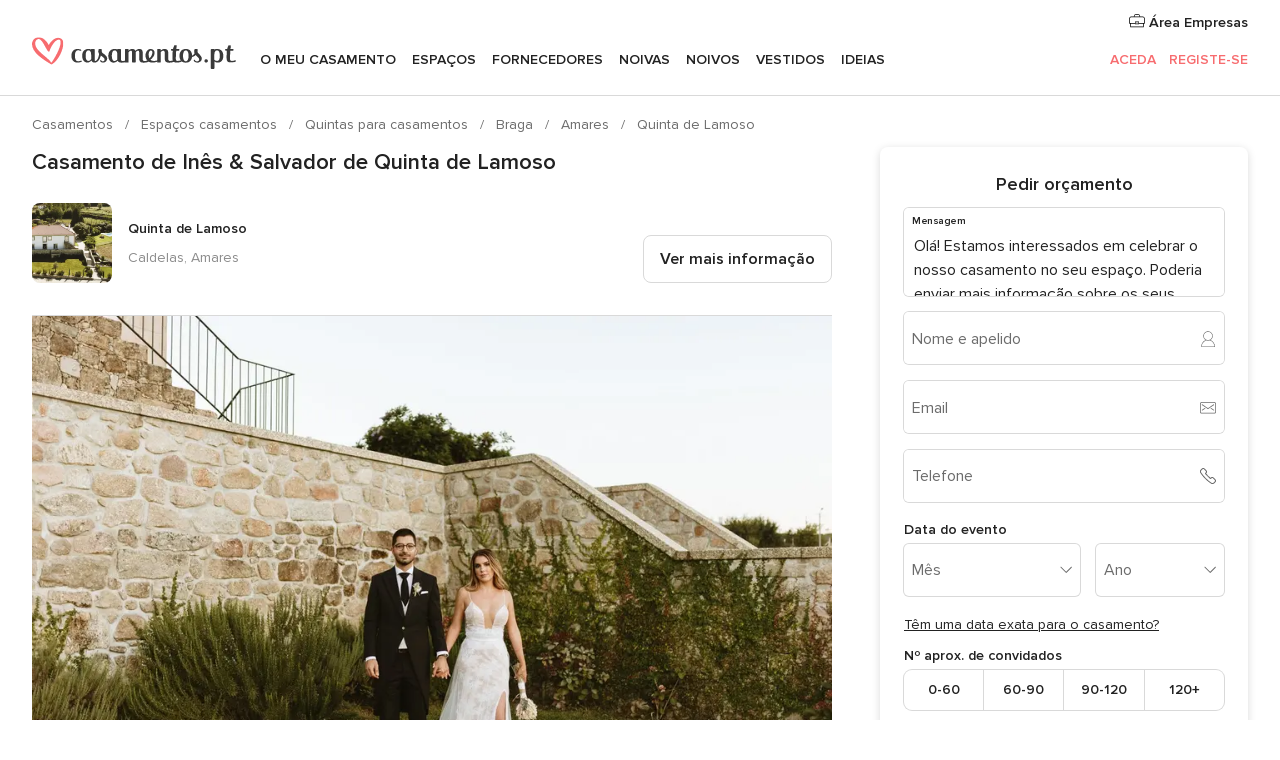

--- FILE ---
content_type: text/html; charset=UTF-8
request_url: https://www.casamentos.pt/quintas-para-casamentos/quinta-de-lamoso--e156251/casamentos-reais/19301
body_size: 39615
content:
<!DOCTYPE html>
<html lang="pt-PT" prefix="og: http://ogp.me/ns#">
<head>
<meta http-equiv="Content-Type" content="text/html; charset=utf-8">
<title>Casamento de Inês & Salvador de Quinta de Lamoso</title>
<meta name="description" content="Casamento de Inês &amp; Salvador de Quinta de Lamoso">
<meta name="keywords" content="Casamento de Inês &amp; Salvador de Quinta de Lamoso">
<meta name="robots" content="NOINDEX,NOFOLLOW">
<meta name="pbdate" content="6:15:25 02/12/2025">
<link rel="alternate" href="android-app://pt.casamentos.launcher/casamentospt/m.casamentos.pt/quintas-para-casamentos/quinta-de-lamoso--e156251/casamentos-reais/19301">
<meta name="viewport" content="width=device-width, initial-scale=1.0">
<meta name="apple-custom-itunes-app" content="app-id=606946065">
<meta name="apple-itunes-app" content="app-id=606946065, app-argument=https://app.appsflyer.com/id606946065?pid=WP-iOS-PT&c=WP-PT-LANDINGS&s=pt">
<meta name="google-play-app" content="app-id=pt.casamentos.launcher">
<link rel="shortcut icon" href="https://www.casamentos.pt/mobile/assets/img/favicon/favicon.png">

<meta property="fb:pages" content="151628048369703" />
<meta property="fb:app_id" content="416417071733462" />
<meta property="og:type" content="website" />
<meta property="og:title" content="O casamento de Inês e Salvador em Caldelas, Amares" />
<meta property="og:image" content="https://cdn0.casamentos.pt/real-wedding-photo/301/3_2/1280/jpg/886507.jpeg">
<meta property="og:image:secure_url" content="https://cdn0.casamentos.pt/real-wedding-photo/301/3_2/1280/jpg/886507.jpeg">
<meta property="og:image:alt" content="O casamento de Inês e Salvador em Caldelas, Amares">
<meta property="og:url" content="https://www.casamentos.pt/quintas-para-casamentos/quinta-de-lamoso--e156251/casamentos-reais/19301" />
<meta name="twitter:card" content="summary_large_image" />

    <link rel="stylesheet" href="https://www.casamentos.pt/builds/desktop/css/symfnw-PT69-1-20251201-006_www_m_/WebBundleResponsiveMarketplaceStorefrontBodas.css">
        <script>
            var internalTrackingService = internalTrackingService || {
                triggerSubmit : function() {},
                triggerAbandon : function() {},
                loaded : false
            };
        </script>

            <script type="text/javascript">
      function getCookie (name) {var b = document.cookie.match('(^|;)\\s*' + name + '\\s*=\\s*([^;]+)'); return b ? unescape(b.pop()) : null}
      function overrideOneTrustGeo () {
        const otgeoCookie = getCookie('otgeo') || '';
        const regexp = /^([A-Za-z]+)(?:,([A-Za-z]+))?$/g;
        const matches = [...otgeoCookie.matchAll(regexp)][0];
        if (matches) {
          const countryCode = matches[1];
          const stateCode = matches[2];
          const geolocationResponse = {
            countryCode
          };
          if (stateCode) {
            geolocationResponse.stateCode = stateCode;
          }
          return {
            geolocationResponse
          };
        }
      }
      var OneTrust = overrideOneTrustGeo() || undefined;
    </script>
    <span class="ot-sdk-show-settings" style="display: none"></span>
    <script src="https://cdn.cookielaw.org/scripttemplates/otSDKStub.js" data-language="pt-PT" data-domain-script="2aacba71-ddda-431f-ba88-b51849b14783" data-ignore-ga='true' defer></script>
        <script>var isCountryCookiesActiveByDefault=false,CONSENT_ANALYTICS_GROUP="C0002",CONSENT_PERSONALIZATION_GROUP="C0003",CONSENT_TARGETED_ADVERTISING_GROUP="C0004",CONSENT_SOCIAL_MEDIA_GROUP="C0005",cookieConsentContent='',hideCookieConsentLayer= '', OptanonAlertBoxClosed='';hideCookieConsentLayer=getCookie('hideCookieConsentLayer');OptanonAlertBoxClosed=getCookie('OptanonAlertBoxClosed');if(hideCookieConsentLayer==="1"||Boolean(OptanonAlertBoxClosed)){cookieConsentContent=queryStringToJSON(getCookie('OptanonConsent')||'');}function getCookie(e){var o=document.cookie.match("(^|;)\\s*"+e+"\\s*=\\s*([^;]+)");return o?unescape(o.pop()):null}function queryStringToJSON(e){var o=e.split("&"),t={};return o.forEach(function(e){e=e.split("="),t[e[0]]=decodeURIComponent(e[1]||"")}),JSON.parse(JSON.stringify(t))}function isCookieGroupAllowed(e){var o=cookieConsentContent.groups;if("string"!=typeof o){if(!isCountryCookiesActiveByDefault && e===CONSENT_ANALYTICS_GROUP && getCookie('hideCookieConsentLayer')==="1"){return true}return isCountryCookiesActiveByDefault;}for(var t=o.split(","),n=0;n<t.length;n++)if(t[n].indexOf(e,0)>=0)return"1"===t[n].split(":")[1];return!1}function userHasAcceptedTheCookies(){var e=document.getElementsByTagName("body")[0],o=document.createEvent("HTMLEvents");cookieConsentContent=queryStringToJSON(getCookie("OptanonConsent")||""),!0===isCookieGroupAllowed(CONSENT_ANALYTICS_GROUP)&&(o.initEvent("analyticsCookiesHasBeenAccepted",!0,!1),e.dispatchEvent(o)),!0===isCookieGroupAllowed(CONSENT_PERSONALIZATION_GROUP)&&(o.initEvent("personalizationCookiesHasBeenAccepted",!0,!1),e.dispatchEvent(o)),!0===isCookieGroupAllowed(CONSENT_TARGETED_ADVERTISING_GROUP)&&(o.initEvent("targetedAdvertisingCookiesHasBeenAccepted",!0,!1),e.dispatchEvent(o)),!0===isCookieGroupAllowed(CONSENT_SOCIAL_MEDIA_GROUP)&&(o.initEvent("socialMediaAdvertisingCookiesHasBeenAccepted",!0,!1),e.dispatchEvent(o))}</script>
    <script>
      document.getElementsByTagName('body')[0].addEventListener('oneTrustLoaded', function () {
        if (OneTrust.GetDomainData()?.ConsentModel?.Name === 'notice only') {
          const cookiePolicyLinkSelector = document.querySelectorAll('.ot-sdk-show-settings')
          cookiePolicyLinkSelector.forEach((selector) => {
            selector.style.display = 'none'
          })
        }
      })
    </script>
        <script>
        function CMP() {
            var body = document.getElementsByTagName('body')[0];
            var event = document.createEvent('HTMLEvents');
            var callbackIAB = (tcData, success) => {
                if (success && (tcData.eventStatus === 'tcloaded' || tcData.eventStatus === 'useractioncomplete')) {
                    window.__tcfapi('removeEventListener', 2, () => {
                    }, callbackIAB);
                    if ((typeof window.Optanon !== "undefined" &&
                      !window.Optanon.GetDomainData().IsIABEnabled) ||
                      (tcData.gdprApplies &&
                        typeof window.Optanon !== "undefined" &&
                        window.Optanon.GetDomainData().IsIABEnabled &&
                        getCookie('OptanonAlertBoxClosed'))) {
                      userHasAcceptedTheCookies();
                    }
                    if (isCookieGroupAllowed(CONSENT_ANALYTICS_GROUP) !== true) {
                        event.initEvent('analyticsCookiesHasBeenDenied', true, false);
                        body.dispatchEvent(event);
                    }
                    if (isCookieGroupAllowed(CONSENT_TARGETED_ADVERTISING_GROUP) !== true) {
                        event.initEvent('targetedAdvertisingCookiesHasBeenDenied', true, false);
                        body.dispatchEvent(event);
                    }
                    if (tcData.gdprApplies && typeof window.Optanon !== "undefined" && window.Optanon.GetDomainData().IsIABEnabled) {
                        event.initEvent('IABTcDataReady', true, false);
                        body.dispatchEvent(event);
                    } else {
                        event.initEvent('nonIABCountryDataReady', true, false);
                        body.dispatchEvent(event);
                    }
                }
            }
            var cnt = 0;
            var consentSetInterval = setInterval(function () {
                cnt += 1;
                if (cnt === 600) {
                    userHasAcceptedTheCookies();
                    clearInterval(consentSetInterval);
                }
                if (typeof window.Optanon !== "undefined" && !window.Optanon.GetDomainData().IsIABEnabled) {
                    clearInterval(consentSetInterval);
                    userHasAcceptedTheCookies();
                    event.initEvent('oneTrustLoaded', true, false);
                    body.dispatchEvent(event);
                    event.initEvent('nonIABCountryDataReady', true, false);
                    body.dispatchEvent(event);
                }
                if (typeof window.__tcfapi !== "undefined") {
                    event.initEvent('oneTrustLoaded', true, false);
                    body.dispatchEvent(event);
                    clearInterval(consentSetInterval);
                    window.__tcfapi('addEventListener', 2, callbackIAB);
                }
            });
        }
                function OptanonWrapper() {
          CMP();
        }
    </script>
</head><body>
<script>
    var gtagScript = function() { var s = document.createElement("script"), el = document.getElementsByTagName("script")[0]; s.defer = true;
    s.src = "https://www.googletagmanager.com/gtag/js?id=G-V4ZE3B4C7B";
    el.parentNode.insertBefore(s, el);}
    window.dataLayer = window.dataLayer || [];
    const analyticsGroupOpt = isCookieGroupAllowed(CONSENT_ANALYTICS_GROUP) === true;
    const targetedAdsOpt = isCookieGroupAllowed(CONSENT_TARGETED_ADVERTISING_GROUP) === true;
    const personalizationOpt = isCookieGroupAllowed(CONSENT_PERSONALIZATION_GROUP) === true;
                        window['gtag_enable_tcf_support'] = true;
            document.getElementsByTagName('body')[0].addEventListener('oneTrustLoaded', function () {
                gtagScript();
            });
            
    function gtag(){dataLayer.push(arguments);}
    gtag('js', new Date());

    gtag('consent', 'default', {
      'analytics_storage': analyticsGroupOpt ? 'granted' : 'denied',
      'ad_storage': targetedAdsOpt ? 'granted' : 'denied',
      'ad_user_data': targetedAdsOpt ? 'granted' : 'denied',
      'ad_user_personalization': targetedAdsOpt ? 'granted' : 'denied',
      'functionality_storage': targetedAdsOpt ? 'granted' : 'denied',
      'personalization_storage': personalizationOpt ? 'granted' : 'denied',
      'security_storage': 'granted'
    });
    gtag('set', 'ads_data_redaction', !analyticsGroupOpt);
    gtag('set', 'allow_ad_personalization_signals', analyticsGroupOpt);
    gtag('set', 'allow_google_signals', analyticsGroupOpt);
    gtag('set', 'allow_interest_groups', analyticsGroupOpt);
            gtag('config', 'G-V4ZE3B4C7B', { groups: 'analytics', 'send_page_view': false });
    
                        gtag('config', 'AW-998529166', { groups: 'adwords' });
            </script>

<div id="app-apps-download-banner" class="branch-banner-placeholder branchBannerPlaceholder"></div>


    <a class="layoutSkipMain" href="#layoutMain">Ir para o conteúdo principal</a>
    
    <header class="layoutHeader">
        
<span class="layoutHeader__hamburger app-header-menu-toggle">
    <i class="svgIcon app-svg-async svgIcon__list-menu "   data-name="_common/list-menu" data-svg="https://cdn1.casamentos.pt/assets/svg/optimized/_common/list-menu.svg" data-svg-lazyload="1"></i></span>


<a class="layoutHeader__logoAnchor app-analytics-event-click"
   href="https://www.casamentos.pt/">
        <img src="https://www.casamentos.pt/assets/img/logos/gen_logoHeader.svg"   alt="Casamentos"  width="204" height="32"   >
</a>

<nav class="layoutHeader__nav app-header-nav">
    <ul class="layoutNavMenu app-header-list">
        <li class="layoutNavMenu__header">
            <i class="svgIcon app-svg-async svgIcon__close layoutNavMenu__itemClose app-header-menu-toggle"   data-name="_common/close" data-svg="https://cdn1.casamentos.pt/assets/svg/optimized/_common/close.svg" data-svg-lazyload="1"></i>        </li>

                                <li class="layoutNavMenu__item app-header-menu-item-openSection layoutNavMenu__item--my_wedding ">
                                                                <a href="https://www.casamentos.pt/organizador-casamento"
                   class="layoutNavMenu__anchor app-header-menu-itemAnchor app-analytics-track-event-click "
                    data-tracking-section="header" data-tracking-category="Navigation" data-tracking-category-authed="1"
                    data-tracking-dt="tools"                >
                    O meu casamento                </a>
                                    <i class="svgIcon app-svg-async svgIcon__angleRightBlood layoutNavMenu__anchorArrow"   data-name="_common/angleRightBlood" data-svg="https://cdn1.casamentos.pt/assets/svg/optimized/_common/angleRightBlood.svg" data-svg-lazyload="1"></i>                    
<div class="layoutNavMenuTab app-header-menu-itemDropdown">
    <div class="layoutNavMenuTab__layout">
        <div class="layoutNavMenuTab__header">
    <i class="svgIcon app-svg-async svgIcon__angleLeftBlood layoutNavMenuTab__icon app-header-menu-item-closeSection"   data-name="_common/angleLeftBlood" data-svg="https://cdn1.casamentos.pt/assets/svg/optimized/_common/angleLeftBlood.svg" data-svg-lazyload="1"></i>    <a class="layoutNavMenuTab__title" href="https://www.casamentos.pt/organizador-casamento">
        O meu casamento    </a>
    <i class="svgIcon app-svg-async svgIcon__close layoutNavMenuTab__iconClose app-header-menu-toggle"   data-name="_common/close" data-svg="https://cdn1.casamentos.pt/assets/svg/optimized/_common/close.svg" data-svg-lazyload="1"></i></div>
<div class="layoutNavMenuTabMyWedding">
    <div class="layoutNavMenuTabMyWeddingList">
        <a class="layoutNavMenuTabMyWedding__title" href="https://www.casamentos.pt/organizador-casamento">
            O meu organizador de casamento        </a>
        <ul class="layoutNavMenuTabMyWeddingList__content ">
            <li class="layoutNavMenuTabMyWeddingList__item layoutNavMenuTabMyWeddingList__item--viewAll">
                <a href="https://www.casamentos.pt/organizador-casamento">Ver tudo</a>
            </li>
                                            <li class="layoutNavMenuTabMyWeddingList__item "
                                    >
                    <a href="https://www.casamentos.pt/agenda-tarefas-casamento">
                        <i class="svgIcon app-svg-async svgIcon__checklist layoutNavMenuTabMyWeddingList__itemIcon"   data-name="tools/categories/checklist" data-svg="https://cdn1.casamentos.pt/assets/svg/optimized/tools/categories/checklist.svg" data-svg-lazyload="1"></i>                        Agenda                    </a>
                </li>
                                            <li class="layoutNavMenuTabMyWeddingList__item "
                                    >
                    <a href="https://www.casamentos.pt/gestor-convidados-casamento">
                        <i class="svgIcon app-svg-async svgIcon__guests layoutNavMenuTabMyWeddingList__itemIcon"   data-name="tools/categories/guests" data-svg="https://cdn1.casamentos.pt/assets/svg/optimized/tools/categories/guests.svg" data-svg-lazyload="1"></i>                        Convidados                    </a>
                </li>
                                            <li class="layoutNavMenuTabMyWeddingList__item "
                                    >
                    <a href="https://www.casamentos.pt/organizador-mesas-casamento">
                        <i class="svgIcon app-svg-async svgIcon__tables layoutNavMenuTabMyWeddingList__itemIcon"   data-name="tools/categories/tables" data-svg="https://cdn1.casamentos.pt/assets/svg/optimized/tools/categories/tables.svg" data-svg-lazyload="1"></i>                        Mesas                    </a>
                </li>
                                            <li class="layoutNavMenuTabMyWeddingList__item "
                                    >
                    <a href="https://www.casamentos.pt/orcamento-casamento">
                        <i class="svgIcon app-svg-async svgIcon__budget layoutNavMenuTabMyWeddingList__itemIcon"   data-name="tools/categories/budget" data-svg="https://cdn1.casamentos.pt/assets/svg/optimized/tools/categories/budget.svg" data-svg-lazyload="1"></i>                        Orçamentário                    </a>
                </li>
                                            <li class="layoutNavMenuTabMyWeddingList__item "
                                    >
                    <a href="https://www.casamentos.pt/meus-fornecedores-casamento">
                        <i class="svgIcon app-svg-async svgIcon__vendors layoutNavMenuTabMyWeddingList__itemIcon"   data-name="tools/categories/vendors" data-svg="https://cdn1.casamentos.pt/assets/svg/optimized/tools/categories/vendors.svg" data-svg-lazyload="1"></i>                        Fornecedores                    </a>
                </li>
                                            <li class="layoutNavMenuTabMyWeddingList__item "
                                    >
                    <a href="https://www.casamentos.pt/meus-vestidos-noiva">
                        <i class="svgIcon app-svg-async svgIcon__dresses layoutNavMenuTabMyWeddingList__itemIcon"   data-name="tools/categories/dresses" data-svg="https://cdn1.casamentos.pt/assets/svg/optimized/tools/categories/dresses.svg" data-svg-lazyload="1"></i>                        Vestidos                    </a>
                </li>
                                            <li class="layoutNavMenuTabMyWeddingList__item "
                                    >
                    <a href="https://www.casamentos.pt/website/index.php?actionReferrer=8">
                        <i class="svgIcon app-svg-async svgIcon__website layoutNavMenuTabMyWeddingList__itemIcon"   data-name="tools/categories/website" data-svg="https://cdn1.casamentos.pt/assets/svg/optimized/tools/categories/website.svg" data-svg-lazyload="1"></i>                        Site de casamento                    </a>
                </li>
                                            <li class="layoutNavMenuTabMyWeddingList__item app-analytics-track-event-click"
                                            data-tracking-category="Navigation"
                        data-tracking-section="header_venues"
                        data-tracking-dt="contest"
                                    >
                    <a href="https://www.casamentos.pt/sorteio">
                        <i class="svgIcon app-svg-async svgIcon__contest layoutNavMenuTabMyWeddingList__itemIcon"   data-name="tools/categories/contest" data-svg="https://cdn1.casamentos.pt/assets/svg/optimized/tools/categories/contest.svg" data-svg-lazyload="1"></i>                        Sorteio                    </a>
                </li>
                    </ul>
    </div>
        <div class="layoutNavMenuTabMyWeddingBanners">
                    
<div class="layoutNavMenuBannerBox app-header-menu-banner app-link "
     data-href="https://www.casamentos.pt/app-casamentos"
     >
    <div class="layoutNavMenuBannerBox__content">
                    <p class="layoutNavMenuBannerBox__title">Instale a app</p>
                <span class="layoutNavMenuBannerBox__subtitle">Organize o seu casamento onde e quando quiser </span>
    </div>
                <img data-src="https://www.casamentos.pt/assets/img/logos/square-icon.svg"  class="lazyload layoutNavMenuBannerBox__icon" alt="Ícone da app"  width="60" height="60"  >
    </div>
                                            
<div class="layoutNavMenuBannerBox app-header-menu-banner app-link "
     data-href="https://www.casamentos.pt/album-casamento-wedshoots"
     >
    <div class="layoutNavMenuBannerBox__content">
                    <a class="layoutNavMenuBannerBox__title" href="https://www.casamentos.pt/album-casamento-wedshoots">Wedshoots</a>
                <span class="layoutNavMenuBannerBox__subtitle">Todas as fotos dos seus convidados num só álbum</span>
    </div>
                <img data-src="https://www.casamentos.pt/assets/img/wedshoots/ico_wedshoots.svg"  class="lazyload layoutNavMenuBannerBox__icon" alt="Ícone do Wedshoots"  width="60" height="60"  >
    </div>
                        </div>
</div>    </div>
</div>
                            </li>
                                <li class="layoutNavMenu__item app-header-menu-item-openSection layoutNavMenu__item--venues ">
                                                                <a href="https://www.casamentos.pt/espacos-casamentos"
                   class="layoutNavMenu__anchor app-header-menu-itemAnchor app-analytics-track-event-click "
                    data-tracking-section="header" data-tracking-category="Navigation" data-tracking-category-authed="1"
                    data-tracking-dt="venues"                >
                    Espaços                </a>
                                    <i class="svgIcon app-svg-async svgIcon__angleRightBlood layoutNavMenu__anchorArrow"   data-name="_common/angleRightBlood" data-svg="https://cdn1.casamentos.pt/assets/svg/optimized/_common/angleRightBlood.svg" data-svg-lazyload="1"></i>                    
<div class="layoutNavMenuTab app-header-menu-itemDropdown">
    <div class="layoutNavMenuTab__layout">
        
<div class="layoutNavMenuTab__header">
    <i class="svgIcon app-svg-async svgIcon__angleLeftBlood layoutNavMenuTab__icon app-header-menu-item-closeSection"   data-name="_common/angleLeftBlood" data-svg="https://cdn1.casamentos.pt/assets/svg/optimized/_common/angleLeftBlood.svg" data-svg-lazyload="1"></i>    <a class="layoutNavMenuTab__title" href="https://www.casamentos.pt/espacos-casamentos">
        Espaços    </a>
    <i class="svgIcon app-svg-async svgIcon__close layoutNavMenuTab__iconClose app-header-menu-toggle"   data-name="_common/close" data-svg="https://cdn1.casamentos.pt/assets/svg/optimized/_common/close.svg" data-svg-lazyload="1"></i></div>
<div class="layoutNavMenuTabVenues">
    <div class="layoutNavMenuTabVenues__categories">
        <div class="layoutNavMenuTabVenuesList">
            <a class="layoutNavMenuTabVenues__title"
               href="https://www.casamentos.pt/espacos-casamentos">
                Espaços casamentos            </a>
            <ul class="layoutNavMenuTabVenuesList__content">
                <li class="layoutNavMenuTabVenuesList__item layoutNavMenuTabVenuesList__item--viewAll">
                    <a href="https://www.casamentos.pt/espacos-casamentos">Ver tudo</a>
                </li>
                                    <li class="layoutNavMenuTabVenuesList__item">
                        <a href="https://www.casamentos.pt/quintas-para-casamentos">
                            Quintas para casamentos                        </a>
                    </li>
                                    <li class="layoutNavMenuTabVenuesList__item">
                        <a href="https://www.casamentos.pt/hotel-casamento">
                            Hotel casamento                        </a>
                    </li>
                                    <li class="layoutNavMenuTabVenuesList__item">
                        <a href="https://www.casamentos.pt/restaurantes-para-casamentos">
                            Restaurantes para casamentos                        </a>
                    </li>
                                    <li class="layoutNavMenuTabVenuesList__item">
                        <a href="https://www.casamentos.pt/salao-para-casamento">
                            Salão para casamento                        </a>
                    </li>
                                    <li class="layoutNavMenuTabVenuesList__item">
                        <a href="https://www.casamentos.pt/espacos-singulares">
                            Espaços singulares                        </a>
                    </li>
                                    <li class="layoutNavMenuTabVenuesList__item">
                        <a href="https://www.casamentos.pt/casamentos-na-praia">
                            Casamentos na praia                        </a>
                    </li>
                                                    <li class="layoutNavMenuTabVenuesList__item layoutNavMenuTabVenuesList__item--highlight">
                        <a href="https://www.casamentos.pt/promocoes/espacos-casamentos">
                            Promoções                        </a>
                    </li>
                            </ul>
        </div>
    </div>
    
            <div class="layoutNavMenuTabVenuesBanners">
                            
<div class="layoutNavMenuBannerBox app-header-menu-banner app-link app-analytics-track-event-click"
     data-href="https://www.casamentos.pt/destination-wedding"
                  data-tracking-section=header_venues                      data-tracking-category=Navigation                      data-tracking-dt=destination_weddings         >
    <div class="layoutNavMenuBannerBox__content">
                    <p class="layoutNavMenuBannerBox__title">Destination Weddings</p>
                <span class="layoutNavMenuBannerBox__subtitle">Case no país em que sempre sonhou.</span>
    </div>
            <img class="svgIcon svgIcon__plane_destination layoutNavMenuBannerBox__icon lazyload" data-src="https://cdn1.casamentos.pt/assets/svg/original/illustration/plane_destination.svg"  alt="illustration plane destination" width="56" height="56" >    </div>
                                        
<div class="layoutNavMenuBannerBox app-header-menu-banner app-link app-analytics-track-event-click"
     data-href="https://www.casamentos.pt/sorteio"
                  data-tracking-section=header_venues                      data-tracking-category=Navigation                      data-tracking-dt=contest         >
    <div class="layoutNavMenuBannerBox__content">
                    <p class="layoutNavMenuBannerBox__title">Ganhe 3.000&euro;</p>
                <span class="layoutNavMenuBannerBox__subtitle">Participe na 140ª edição do sorteio de Casamentos.pt</span>
    </div>
            <img class="svgIcon svgIcon__stars layoutNavMenuBannerBox__icon lazyload" data-src="https://cdn1.casamentos.pt/assets/svg/original/illustration/stars.svg"  alt="illustration stars" width="56" height="56" >    </div>
                    </div>
    </div>
    </div>
</div>
                            </li>
                                <li class="layoutNavMenu__item app-header-menu-item-openSection layoutNavMenu__item--vendors ">
                                                                <a href="https://www.casamentos.pt/fornecedores"
                   class="layoutNavMenu__anchor app-header-menu-itemAnchor app-analytics-track-event-click "
                    data-tracking-section="header" data-tracking-category="Navigation" data-tracking-category-authed="1"
                    data-tracking-dt="vendors"                >
                    Fornecedores                </a>
                                    <i class="svgIcon app-svg-async svgIcon__angleRightBlood layoutNavMenu__anchorArrow"   data-name="_common/angleRightBlood" data-svg="https://cdn1.casamentos.pt/assets/svg/optimized/_common/angleRightBlood.svg" data-svg-lazyload="1"></i>                    
<div class="layoutNavMenuTab app-header-menu-itemDropdown">
    <div class="layoutNavMenuTab__layout">
        
<div class="layoutNavMenuTab__header">
    <i class="svgIcon app-svg-async svgIcon__angleLeftBlood layoutNavMenuTab__icon app-header-menu-item-closeSection"   data-name="_common/angleLeftBlood" data-svg="https://cdn1.casamentos.pt/assets/svg/optimized/_common/angleLeftBlood.svg" data-svg-lazyload="1"></i>    <a class="layoutNavMenuTab__title" href="https://www.casamentos.pt/fornecedores">
        Fornecedores    </a>
    <i class="svgIcon app-svg-async svgIcon__close layoutNavMenuTab__iconClose app-header-menu-toggle"   data-name="_common/close" data-svg="https://cdn1.casamentos.pt/assets/svg/optimized/_common/close.svg" data-svg-lazyload="1"></i></div>
<div class="layoutNavMenuTabVendors">
    <div class="layoutNavMenuTabVendors__content">
        <div class="layoutNavMenuTabVendorsList">
            <a class="layoutNavMenuTabVendors__title" href="https://www.casamentos.pt/fornecedores">
                Comece a contratar os seus fornecedores            </a>
            <ul class="layoutNavMenuTabVendorsList__content">
                <li class="layoutNavMenuTabVendorsList__item layoutNavMenuTabVendorsList__item--viewAll">
                    <a href="https://www.casamentos.pt/fornecedores">Ver tudo</a>
                </li>
                                    <li class="layoutNavMenuTabVendorsList__item">
                        <i class="svgIcon app-svg-async svgIcon__categPhoto layoutNavMenuTabVendorsList__itemIcon"   data-name="vendors/categories/categPhoto" data-svg="https://cdn1.casamentos.pt/assets/svg/optimized/vendors/categories/categPhoto.svg" data-svg-lazyload="1"></i>                        <a href="https://www.casamentos.pt/fotografo-casamento">
                            Fotógrafo casamento                        </a>
                    </li>
                                    <li class="layoutNavMenuTabVendorsList__item">
                        <i class="svgIcon app-svg-async svgIcon__categVideo layoutNavMenuTabVendorsList__itemIcon"   data-name="vendors/categories/categVideo" data-svg="https://cdn1.casamentos.pt/assets/svg/optimized/vendors/categories/categVideo.svg" data-svg-lazyload="1"></i>                        <a href="https://www.casamentos.pt/videos-casamentos">
                            Vídeos casamentos                        </a>
                    </li>
                                    <li class="layoutNavMenuTabVendorsList__item">
                        <i class="svgIcon app-svg-async svgIcon__categMusic layoutNavMenuTabVendorsList__itemIcon"   data-name="vendors/categories/categMusic" data-svg="https://cdn1.casamentos.pt/assets/svg/optimized/vendors/categories/categMusic.svg" data-svg-lazyload="1"></i>                        <a href="https://www.casamentos.pt/musica-casamento">
                            Música casamento                        </a>
                    </li>
                                    <li class="layoutNavMenuTabVendorsList__item">
                        <i class="svgIcon app-svg-async svgIcon__categCatering layoutNavMenuTabVendorsList__itemIcon"   data-name="vendors/categories/categCatering" data-svg="https://cdn1.casamentos.pt/assets/svg/optimized/vendors/categories/categCatering.svg" data-svg-lazyload="1"></i>                        <a href="https://www.casamentos.pt/catering-casamentos">
                            Catering casamentos                        </a>
                    </li>
                                    <li class="layoutNavMenuTabVendorsList__item">
                        <i class="svgIcon app-svg-async svgIcon__categRental layoutNavMenuTabVendorsList__itemIcon"   data-name="vendors/categories/categRental" data-svg="https://cdn1.casamentos.pt/assets/svg/optimized/vendors/categories/categRental.svg" data-svg-lazyload="1"></i>                        <a href="https://www.casamentos.pt/carros-casamento">
                            Carros casamento                        </a>
                    </li>
                                    <li class="layoutNavMenuTabVendorsList__item">
                        <i class="svgIcon app-svg-async svgIcon__categFurniture layoutNavMenuTabVendorsList__itemIcon"   data-name="vendors/categories/categFurniture" data-svg="https://cdn1.casamentos.pt/assets/svg/optimized/vendors/categories/categFurniture.svg" data-svg-lazyload="1"></i>                        <a href="https://www.casamentos.pt/decoracao-de-casamento">
                            Decoração de casamento                        </a>
                    </li>
                                    <li class="layoutNavMenuTabVendorsList__item">
                        <i class="svgIcon app-svg-async svgIcon__categFlower layoutNavMenuTabVendorsList__itemIcon"   data-name="vendors/categories/categFlower" data-svg="https://cdn1.casamentos.pt/assets/svg/optimized/vendors/categories/categFlower.svg" data-svg-lazyload="1"></i>                        <a href="https://www.casamentos.pt/arranjos-florais-casamentos">
                            Arranjos florais casamentos                        </a>
                    </li>
                                    <li class="layoutNavMenuTabVendorsList__item">
                        <i class="svgIcon app-svg-async svgIcon__categInvite layoutNavMenuTabVendorsList__itemIcon"   data-name="vendors/categories/categInvite" data-svg="https://cdn1.casamentos.pt/assets/svg/optimized/vendors/categories/categInvite.svg" data-svg-lazyload="1"></i>                        <a href="https://www.casamentos.pt/convites-de-casamento">
                            Convites de casamento                        </a>
                    </li>
                                    <li class="layoutNavMenuTabVendorsList__item">
                        <i class="svgIcon app-svg-async svgIcon__categGift layoutNavMenuTabVendorsList__itemIcon"   data-name="vendors/categories/categGift" data-svg="https://cdn1.casamentos.pt/assets/svg/optimized/vendors/categories/categGift.svg" data-svg-lazyload="1"></i>                        <a href="https://www.casamentos.pt/lembrancas-de-casamento">
                            Lembranças de casamento                        </a>
                    </li>
                            </ul>
        </div>
                <div class="layoutNavMenuTabVendorsListOthers">
            <p class="layoutNavMenuTabVendorsListOthers__subtitle">Outras categorias</p>
            <ul class="layoutNavMenuTabVendorsListOthers__container">
                                    <li class="layoutNavMenuTabVendorsListOthers__item">
                        <a href="https://www.casamentos.pt/tendas-para-casamentos">
                            Tendas para casamentos                        </a>
                    </li>
                                    <li class="layoutNavMenuTabVendorsListOthers__item">
                        <a href="https://www.casamentos.pt/animacao-casamentos">
                            Animação casamentos                        </a>
                    </li>
                                    <li class="layoutNavMenuTabVendorsListOthers__item">
                        <a href="https://www.casamentos.pt/lista-de-casamento">
                            Lista de casamento                        </a>
                    </li>
                                    <li class="layoutNavMenuTabVendorsListOthers__item">
                        <a href="https://www.casamentos.pt/organizadores-de-casamentos">
                            Organizadores de casamentos                        </a>
                    </li>
                                    <li class="layoutNavMenuTabVendorsListOthers__item">
                        <a href="https://www.casamentos.pt/lua-de-mel">
                            Lua de mel                        </a>
                    </li>
                                    <li class="layoutNavMenuTabVendorsListOthers__item">
                        <a href="https://www.casamentos.pt/ideias-criativas-para-casamentos">
                            Ideias Criativas para casamentos                        </a>
                    </li>
                                    <li class="layoutNavMenuTabVendorsListOthers__item">
                        <a href="https://www.casamentos.pt/bolos-de-casamento">
                            Bolos de casamento                        </a>
                    </li>
                                                    <li class="layoutNavMenuTabVendorsListOthers__deals">
                        <a href="https://www.casamentos.pt/promocoes/fornecedores">
                            Promoções                        </a>
                    </li>
                            </ul>
        </div>
    </div>
    <div class="layoutNavMenuTabVendorsBanners">
                    
<div class="layoutNavMenuBannerBox app-header-menu-banner app-link app-analytics-track-event-click"
     data-href="https://www.casamentos.pt/destination-wedding"
                  data-tracking-section=header_vendors                      data-tracking-category=Navigation                      data-tracking-dt=destination_weddings         >
    <div class="layoutNavMenuBannerBox__content">
                    <p class="layoutNavMenuBannerBox__title">Destination Weddings</p>
                <span class="layoutNavMenuBannerBox__subtitle">Case no país em que sempre sonhou.</span>
    </div>
            <img class="svgIcon svgIcon__plane_destination layoutNavMenuBannerBox__icon lazyload" data-src="https://cdn1.casamentos.pt/assets/svg/original/illustration/plane_destination.svg"  alt="illustration plane destination" width="56" height="56" >    </div>
                            
<div class="layoutNavMenuBannerBox app-header-menu-banner app-link app-analytics-track-event-click"
     data-href="https://www.casamentos.pt/sorteio"
                  data-tracking-section=header_vendors                      data-tracking-category=Navigation                      data-tracking-dt=contest         >
    <div class="layoutNavMenuBannerBox__content">
                    <p class="layoutNavMenuBannerBox__title">Ganhe 3.000&euro;</p>
                <span class="layoutNavMenuBannerBox__subtitle">Participe na 140ª edição do sorteio de Casamentos.pt</span>
    </div>
            <img class="svgIcon svgIcon__stars layoutNavMenuBannerBox__icon lazyload" data-src="https://cdn1.casamentos.pt/assets/svg/original/illustration/stars.svg"  alt="illustration stars" width="56" height="56" >    </div>
                    </div>
            <div class="layoutNavMenuTabVendorsOtherTabs">
                            <div class="layoutNavMenuTabVendorsBride">
                    <p class="layoutNavMenuTabVendorsOtherTabs__subtitle">Noivas</p>
                    <ul class="layoutNavMenuTabVendorsOtherTabsList">
                                                    <li class="layoutNavMenuTabVendorsOtherTabsList__item">
                                <a href="https://www.casamentos.pt/atelier-noiva">
                                    Atelier noiva                                </a>
                            </li>
                                                    <li class="layoutNavMenuTabVendorsOtherTabsList__item">
                                <a href="https://www.casamentos.pt/lojas-de-noivas">
                                    Lojas de noivas                                </a>
                            </li>
                                                    <li class="layoutNavMenuTabVendorsOtherTabsList__item">
                                <a href="https://www.casamentos.pt/acessorios-noivas">
                                    Acessórios noivas                                </a>
                            </li>
                                                    <li class="layoutNavMenuTabVendorsOtherTabsList__item">
                                <a href="https://www.casamentos.pt/ourivesaria">
                                    Ourivesaria                                </a>
                            </li>
                                                    <li class="layoutNavMenuTabVendorsOtherTabsList__item">
                                <a href="https://www.casamentos.pt/beleza-noivas">
                                    Beleza noivas                                </a>
                            </li>
                                                    <li class="layoutNavMenuTabVendorsOtherTabsList__item">
                                <a href="https://www.casamentos.pt/vestidos-de-cerimonia">
                                    Vestidos de cerimónia                                </a>
                            </li>
                                                    <li class="layoutNavMenuTabVendorsOtherTabsList__item">
                                <a href="https://www.casamentos.pt/vestidos-de-madrinha">
                                    Vestidos de madrinha                                </a>
                            </li>
                                                <li class="layoutNavMenuTabVendorsOtherTabsList__item layoutNavMenuTabVendorsOtherTabsList__item--deals">
                            <a href="https://www.casamentos.pt/promocoes/noivas">
                                Promoções                            </a>
                        </li>
                    </ul>
                </div>
                                        <div class="layoutNavMenuTabVendorsGrooms">
                    <p class="layoutNavMenuTabVendorsOtherTabs__subtitle">Noivos</p>
                    <ul class="layoutNavMenuTabVendorsOtherTabsList">
                                                    <li class="layoutNavMenuTabVendorsOtherTabsList__item">
                                <a href="https://www.casamentos.pt/fatos-de-noivo">
                                    Fatos de noivo                                </a>
                            </li>
                                                    <li class="layoutNavMenuTabVendorsOtherTabsList__item">
                                <a href="https://www.casamentos.pt/acessorios-noivo">
                                    Acessórios noivo                                </a>
                            </li>
                                                    <li class="layoutNavMenuTabVendorsOtherTabsList__item">
                                <a href="https://www.casamentos.pt/cuidado-masculino">
                                    Cuidado masculino                                </a>
                            </li>
                                                <li class="layoutNavMenuTabVendorsOtherTabsList__item layoutNavMenuTabVendorsOtherTabsList__item--deals">
                            <a href="https://www.casamentos.pt/promocoes/noivos">
                                Promoções                            </a>
                        </li>
                    </ul>
                </div>
                </div>
    </div>    </div>
</div>
                            </li>
                                <li class="layoutNavMenu__item app-header-menu-item-openSection layoutNavMenu__item--brides ">
                                                                <a href="https://www.casamentos.pt/noivas"
                   class="layoutNavMenu__anchor app-header-menu-itemAnchor app-analytics-track-event-click "
                    data-tracking-section="header" data-tracking-category="Navigation" data-tracking-category-authed="1"
                                    >
                    Noivas                </a>
                                    <i class="svgIcon app-svg-async svgIcon__angleRightBlood layoutNavMenu__anchorArrow"   data-name="_common/angleRightBlood" data-svg="https://cdn1.casamentos.pt/assets/svg/optimized/_common/angleRightBlood.svg" data-svg-lazyload="1"></i>                    
<div class="layoutNavMenuTab app-header-menu-itemDropdown">
    <div class="layoutNavMenuTab__layout">
        
<div class="layoutNavMenuTab__header">
    <i class="svgIcon app-svg-async svgIcon__angleLeftBlood layoutNavMenuTab__icon app-header-menu-item-closeSection"   data-name="_common/angleLeftBlood" data-svg="https://cdn1.casamentos.pt/assets/svg/optimized/_common/angleLeftBlood.svg" data-svg-lazyload="1"></i>    <a class="layoutNavMenuTab__title" href="https://www.casamentos.pt/noivas">
        Noivas    </a>
    <i class="svgIcon app-svg-async svgIcon__close layoutNavMenuTab__iconClose app-header-menu-toggle"   data-name="_common/close" data-svg="https://cdn1.casamentos.pt/assets/svg/optimized/_common/close.svg" data-svg-lazyload="1"></i></div>
<div class="layoutNavMenuTabBridesGrooms">
    <div class="layoutNavMenuTabBridesGroomsList">
        <a class="layoutNavMenuTabBridesGrooms__title" href="https://www.casamentos.pt/noivas">
            Noivas        </a>
        <ul class="layoutNavMenuTabBridesGroomsList__content">
            <li class="layoutNavMenuTabBridesGroomsList__item layoutNavMenuTabBridesGroomsList__item--viewAll">
                <a href="https://www.casamentos.pt/noivas">Ver tudo</a>
            </li>
                            <li class="layoutNavMenuTabBridesGroomsList__item">
                    <a href="https://www.casamentos.pt/atelier-noiva">
                        Atelier noiva                    </a>
                </li>
                            <li class="layoutNavMenuTabBridesGroomsList__item">
                    <a href="https://www.casamentos.pt/lojas-de-noivas">
                        Lojas de noivas                    </a>
                </li>
                            <li class="layoutNavMenuTabBridesGroomsList__item">
                    <a href="https://www.casamentos.pt/acessorios-noivas">
                        Acessórios noivas                    </a>
                </li>
                            <li class="layoutNavMenuTabBridesGroomsList__item">
                    <a href="https://www.casamentos.pt/ourivesaria">
                        Ourivesaria                    </a>
                </li>
                            <li class="layoutNavMenuTabBridesGroomsList__item">
                    <a href="https://www.casamentos.pt/beleza-noivas">
                        Beleza noivas                    </a>
                </li>
                            <li class="layoutNavMenuTabBridesGroomsList__item">
                    <a href="https://www.casamentos.pt/vestidos-de-cerimonia">
                        Vestidos de cerimónia                    </a>
                </li>
                            <li class="layoutNavMenuTabBridesGroomsList__item">
                    <a href="https://www.casamentos.pt/vestidos-de-madrinha">
                        Vestidos de madrinha                    </a>
                </li>
                        <li class="layoutNavMenuTabBridesGroomsList__item layoutNavMenuTabBridesGroomsList__item--highlight">
                <a href="https://www.casamentos.pt/promocoes/noivas">
                    Promoções                </a>
            </li>
        </ul>
    </div>
            <div class="layoutNavMenuTabBridesGroomsBanner">
            
<div class="layoutNavMenuBannerBox app-header-menu-banner app-link "
     data-href="https://www.casamentos.pt/vestidos-noiva"
     >
    <div class="layoutNavMenuBannerBox__content">
                    <p class="layoutNavMenuBannerBox__title">Catálogo de vestidos</p>
                <span class="layoutNavMenuBannerBox__subtitle">Escolha o seu e encontre a loja mais perto de si.</span>
    </div>
            <img class="svgIcon svgIcon__dress layoutNavMenuBannerBox__icon lazyload" data-src="https://cdn1.casamentos.pt/assets/svg/original/illustration/dress.svg"  alt="illustration dress" width="56" height="56" >    </div>
        </div>
    </div>    </div>
</div>
                            </li>
                                <li class="layoutNavMenu__item app-header-menu-item-openSection layoutNavMenu__item--grooms ">
                                                                <a href="https://www.casamentos.pt/noivos"
                   class="layoutNavMenu__anchor app-header-menu-itemAnchor app-analytics-track-event-click "
                    data-tracking-section="header" data-tracking-category="Navigation" data-tracking-category-authed="1"
                                    >
                    Noivos                </a>
                                    <i class="svgIcon app-svg-async svgIcon__angleRightBlood layoutNavMenu__anchorArrow"   data-name="_common/angleRightBlood" data-svg="https://cdn1.casamentos.pt/assets/svg/optimized/_common/angleRightBlood.svg" data-svg-lazyload="1"></i>                    
<div class="layoutNavMenuTab app-header-menu-itemDropdown">
    <div class="layoutNavMenuTab__layout">
        
<div class="layoutNavMenuTab__header">
    <i class="svgIcon app-svg-async svgIcon__angleLeftBlood layoutNavMenuTab__icon app-header-menu-item-closeSection"   data-name="_common/angleLeftBlood" data-svg="https://cdn1.casamentos.pt/assets/svg/optimized/_common/angleLeftBlood.svg" data-svg-lazyload="1"></i>    <a class="layoutNavMenuTab__title" href="https://www.casamentos.pt/noivos">
        Casais    </a>
    <i class="svgIcon app-svg-async svgIcon__close layoutNavMenuTab__iconClose app-header-menu-toggle"   data-name="_common/close" data-svg="https://cdn1.casamentos.pt/assets/svg/optimized/_common/close.svg" data-svg-lazyload="1"></i></div>
<div class="layoutNavMenuTabBridesGrooms">
    <div class="layoutNavMenuTabBridesGroomsList">
        <a class="layoutNavMenuTabBridesGrooms__title" href="https://www.casamentos.pt/noivos">
            Casais        </a>
        <ul class="layoutNavMenuTabBridesGroomsList__content">
            <li class="layoutNavMenuTabBridesGroomsList__item layoutNavMenuTabBridesGroomsList__item--viewAll">
                <a href="https://www.casamentos.pt/noivos">Ver tudo</a>
            </li>
                            <li class="layoutNavMenuTabBridesGroomsList__item">
                    <a href="https://www.casamentos.pt/fatos-de-noivo">
                        Fatos de noivo                    </a>
                </li>
                            <li class="layoutNavMenuTabBridesGroomsList__item">
                    <a href="https://www.casamentos.pt/acessorios-noivo">
                        Acessórios noivo                    </a>
                </li>
                            <li class="layoutNavMenuTabBridesGroomsList__item">
                    <a href="https://www.casamentos.pt/cuidado-masculino">
                        Cuidado masculino                    </a>
                </li>
                        <li class="layoutNavMenuTabBridesGroomsList__item layoutNavMenuTabBridesGroomsList__item--highlight">
                <a href="https://www.casamentos.pt/promocoes/noivos">
                    Promoções                </a>
            </li>
        </ul>
    </div>
            <div class="layoutNavMenuTabBridesGroomsBanner">
            
<div class="layoutNavMenuBannerBox app-header-menu-banner app-link "
     data-href="https://www.casamentos.pt/fatos-noivo"
     >
    <div class="layoutNavMenuBannerBox__content">
                    <p class="layoutNavMenuBannerBox__title">Catálogo de fatos</p>
                <span class="layoutNavMenuBannerBox__subtitle">Escolha o seu e encontre a loja mais perto de si.</span>
    </div>
            <img class="svgIcon svgIcon__bowtie_blue layoutNavMenuBannerBox__icon lazyload" data-src="https://cdn1.casamentos.pt/assets/svg/original/illustration/bowtie_blue.svg"  alt="illustration bowtie blue" width="56" height="56" >    </div>
        </div>
    </div>    </div>
</div>
                            </li>
                                <li class="layoutNavMenu__item app-header-menu-item-openSection layoutNavMenu__item--dresses ">
                                                                <a href="https://www.casamentos.pt/vestidos-noiva"
                   class="layoutNavMenu__anchor app-header-menu-itemAnchor app-analytics-track-event-click "
                    data-tracking-section="header" data-tracking-category="Navigation" data-tracking-category-authed="1"
                    data-tracking-dt="dresses"                >
                    Vestidos                </a>
                                    <i class="svgIcon app-svg-async svgIcon__angleRightBlood layoutNavMenu__anchorArrow"   data-name="_common/angleRightBlood" data-svg="https://cdn1.casamentos.pt/assets/svg/optimized/_common/angleRightBlood.svg" data-svg-lazyload="1"></i>                    
<div class="layoutNavMenuTab app-header-menu-itemDropdown">
    <div class="layoutNavMenuTab__layout">
        
<div class="layoutNavMenuTab__header">
    <i class="svgIcon app-svg-async svgIcon__angleLeftBlood layoutNavMenuTab__icon app-header-menu-item-closeSection"   data-name="_common/angleLeftBlood" data-svg="https://cdn1.casamentos.pt/assets/svg/optimized/_common/angleLeftBlood.svg" data-svg-lazyload="1"></i>    <a class="layoutNavMenuTab__title" href="https://www.casamentos.pt/vestidos-noiva">
        Vestidos    </a>
    <i class="svgIcon app-svg-async svgIcon__close layoutNavMenuTab__iconClose app-header-menu-toggle"   data-name="_common/close" data-svg="https://cdn1.casamentos.pt/assets/svg/optimized/_common/close.svg" data-svg-lazyload="1"></i></div>
<div class="layoutNavMenuTabDresses">
    <div class="layoutNavMenuTabDressesList">
        <a class="layoutNavMenuTabDresses__title" href="https://www.casamentos.pt/vestidos-noiva">
            O mais recente da moda nupcial        </a>
        <ul class="layoutNavMenuTabDressesList__content">
            <li class="layoutNavMenuTabDressesList__item layoutNavMenuTabDressesList__item--viewAll">
                <a href="https://www.casamentos.pt/vestidos-noiva">Ver tudo</a>
            </li>
                            <li class="layoutNavMenuTabDressesList__item">
                    <a href="https://www.casamentos.pt/vestidos-noiva" class="layoutNavMenuTabDressesList__Link">
                        <i class="svgIcon app-svg-async svgIcon__bride-dress layoutNavMenuTabDressesList__itemIcon"   data-name="dresses/categories/bride-dress" data-svg="https://cdn1.casamentos.pt/assets/svg/optimized/dresses/categories/bride-dress.svg" data-svg-lazyload="1"></i>                        Noiva                    </a>
                </li>
                            <li class="layoutNavMenuTabDressesList__item">
                    <a href="https://www.casamentos.pt/joias" class="layoutNavMenuTabDressesList__Link">
                        <i class="svgIcon app-svg-async svgIcon__diamond layoutNavMenuTabDressesList__itemIcon"   data-name="dresses/categories/diamond" data-svg="https://cdn1.casamentos.pt/assets/svg/optimized/dresses/categories/diamond.svg" data-svg-lazyload="1"></i>                        Ourivesaria                    </a>
                </li>
                            <li class="layoutNavMenuTabDressesList__item">
                    <a href="https://www.casamentos.pt/sapatos" class="layoutNavMenuTabDressesList__Link">
                        <i class="svgIcon app-svg-async svgIcon__shoe layoutNavMenuTabDressesList__itemIcon"   data-name="dresses/categories/shoe" data-svg="https://cdn1.casamentos.pt/assets/svg/optimized/dresses/categories/shoe.svg" data-svg-lazyload="1"></i>                        Sapatos                    </a>
                </li>
                            <li class="layoutNavMenuTabDressesList__item">
                    <a href="https://www.casamentos.pt/acessorios" class="layoutNavMenuTabDressesList__Link">
                        <i class="svgIcon app-svg-async svgIcon__handbag layoutNavMenuTabDressesList__itemIcon"   data-name="dresses/categories/handbag" data-svg="https://cdn1.casamentos.pt/assets/svg/optimized/dresses/categories/handbag.svg" data-svg-lazyload="1"></i>                        Acessórios                    </a>
                </li>
                    </ul>
    </div>
    <div class="layoutNavMenuTabDressesFeatured">
        <p class="layoutNavMenuTabDresses__subtitle">Estilistas destacados</p>
        <div class="layoutNavMenuTabDressesFeatured__content">
                            <a href="https://www.casamentos.pt/vestidos-noiva/justin-alexander--d257">
                    <figure class="layoutNavMenuTabDressesFeaturedItem">
                            <img data-src="https://cdn0.casamentos.pt/cat/vestidos-noiva/justin-alexander/kirsten--mfvr986595.jpg"  class="lazyload layoutNavMenuTabDressesFeaturedItem__image" alt="Justin Alexander"  width="290" height="406"  >
                        <figcaption class="layoutNavMenuTabDressesFeaturedItem__name">Justin Alexander</figcaption>
                    </figure>
                </a>
                            <a href="https://www.casamentos.pt/vestidos-noiva/demetrios--d235">
                    <figure class="layoutNavMenuTabDressesFeaturedItem">
                            <img data-src="https://cdn0.casamentos.pt/cat/vestidos-noiva/demetrios/dr407--mfvr984767.jpg"  class="lazyload layoutNavMenuTabDressesFeaturedItem__image" alt="Demetrios"  width="290" height="406"  >
                        <figcaption class="layoutNavMenuTabDressesFeaturedItem__name">Demetrios</figcaption>
                    </figure>
                </a>
                            <a href="https://www.casamentos.pt/vestidos-noiva/valentini--d833">
                    <figure class="layoutNavMenuTabDressesFeaturedItem">
                            <img data-src="https://cdn0.casamentos.pt/cat/vestidos-noiva/valentini/nettuno--mfvr710525.jpg"  class="lazyload layoutNavMenuTabDressesFeaturedItem__image" alt="Valentini"  width="290" height="406"  >
                        <figcaption class="layoutNavMenuTabDressesFeaturedItem__name">Valentini</figcaption>
                    </figure>
                </a>
                            <a href="https://www.casamentos.pt/vestidos-noiva/carolina-herrera--d203">
                    <figure class="layoutNavMenuTabDressesFeaturedItem">
                            <img data-src="https://cdn0.casamentos.pt/cat/vestidos-noiva/carolina-herrera/rafaela--mfvr651294.jpg"  class="lazyload layoutNavMenuTabDressesFeaturedItem__image" alt="Carolina Herrera"  width="290" height="406"  >
                        <figcaption class="layoutNavMenuTabDressesFeaturedItem__name">Carolina Herrera</figcaption>
                    </figure>
                </a>
                    </div>
    </div>
</div>
    </div>
</div>
                            </li>
                                <li class="layoutNavMenu__item app-header-menu-item-openSection layoutNavMenu__item--articles ">
                                                                <a href="https://www.casamentos.pt/artigos"
                   class="layoutNavMenu__anchor app-header-menu-itemAnchor app-analytics-track-event-click "
                    data-tracking-section="header" data-tracking-category="Navigation" data-tracking-category-authed="1"
                    data-tracking-dt="ideas"                >
                    Ideias                </a>
                                    <i class="svgIcon app-svg-async svgIcon__angleRightBlood layoutNavMenu__anchorArrow"   data-name="_common/angleRightBlood" data-svg="https://cdn1.casamentos.pt/assets/svg/optimized/_common/angleRightBlood.svg" data-svg-lazyload="1"></i>                    
<div class="layoutNavMenuTab app-header-menu-itemDropdown">
    <div class="layoutNavMenuTab__layout">
        
<div class="layoutNavMenuTab__header">
    <i class="svgIcon app-svg-async svgIcon__angleLeftBlood layoutNavMenuTab__icon app-header-menu-item-closeSection"   data-name="_common/angleLeftBlood" data-svg="https://cdn1.casamentos.pt/assets/svg/optimized/_common/angleLeftBlood.svg" data-svg-lazyload="1"></i>    <a class="layoutNavMenuTab__title" href="https://www.casamentos.pt/artigos">
        Ideias de casamento    </a>
    <i class="svgIcon app-svg-async svgIcon__close layoutNavMenuTab__iconClose app-header-menu-toggle"   data-name="_common/close" data-svg="https://cdn1.casamentos.pt/assets/svg/optimized/_common/close.svg" data-svg-lazyload="1"></i></div>
<div class="layoutNavMenuTabArticles">
    <div class="layoutNavMenuTabArticlesList">
        <a class="layoutNavMenuTabArticles__title" href="https://www.casamentos.pt/artigos">
            Toda a inspiração e conselhos para o seu casamento        </a>
        <ul class="layoutNavMenuTabArticlesList__content">
            <li class="layoutNavMenuTabArticlesList__item layoutNavMenuTabArticlesList__item--viewAll">
                <a href="https://www.casamentos.pt/artigos">Ver tudo</a>
            </li>
                            <li class="layoutNavMenuTabArticlesList__item">
                    <a href="https://www.casamentos.pt/artigos/antes-do-casamento--t1">
                        Antes do casamento                    </a>
                </li>
                            <li class="layoutNavMenuTabArticlesList__item">
                    <a href="https://www.casamentos.pt/artigos/a-cerimonia-do-casamento--t2">
                        A cerimónia do casamento                    </a>
                </li>
                            <li class="layoutNavMenuTabArticlesList__item">
                    <a href="https://www.casamentos.pt/artigos/o-casamento--t3">
                        O casamento                    </a>
                </li>
                            <li class="layoutNavMenuTabArticlesList__item">
                    <a href="https://www.casamentos.pt/artigos/os-servicos-para-o-seu-casamento--t4">
                        Os serviços para o seu casamento                    </a>
                </li>
                            <li class="layoutNavMenuTabArticlesList__item">
                    <a href="https://www.casamentos.pt/artigos/moda-nupcial--t5">
                        Moda nupcial                    </a>
                </li>
                            <li class="layoutNavMenuTabArticlesList__item">
                    <a href="https://www.casamentos.pt/artigos/beleza-e-saude--t6">
                        Beleza e saúde                    </a>
                </li>
                            <li class="layoutNavMenuTabArticlesList__item">
                    <a href="https://www.casamentos.pt/artigos/lua-de-mel--t7">
                        Lua de mel                    </a>
                </li>
                            <li class="layoutNavMenuTabArticlesList__item">
                    <a href="https://www.casamentos.pt/artigos/depois-do-casamento--t8">
                        Depois do casamento                    </a>
                </li>
                            <li class="layoutNavMenuTabArticlesList__item">
                    <a href="https://www.casamentos.pt/artigos/faca-voce-mesm@--t35">
                        Faça você mesm@                    </a>
                </li>
                            <li class="layoutNavMenuTabArticlesList__item">
                    <a href="https://www.casamentos.pt/artigos/cronicas-de-casamento--t36">
                        Crónicas de casamento                    </a>
                </li>
                    </ul>
    </div>
    <div class="layoutNavMenuTabArticlesBanners">
                    
<div class="layoutNavMenuTabArticlesBannersItem app-header-menu-banner app-link"
     data-href="https://www.casamentos.pt/cronicas-casamento">
    <figure class="layoutNavMenuTabArticlesBannersItem__figure">
            <img data-src="https://www.casamentos.pt/assets/img/components/header/tabs/realweddings_banner.jpg" data-srcset="https://www.casamentos.pt/assets/img/components/header/tabs/realweddings_banner@2x.jpg 2x" class="lazyload layoutNavMenuTabArticlesBannersItem__image" alt="Casamentos reais"  width="304" height="90"  >
        <figcaption class="layoutNavMenuTabArticlesBannersItem__content">
            <a href="https://www.casamentos.pt/cronicas-casamento"
               title="Casamentos reais"
               class="layoutNavMenuTabArticlesBannersItem__title">Casamentos reais</a>
            <p class="layoutNavMenuTabArticlesBannersItem__description">
                Cada casamento é um mundo e por detrás de cada um há uma bela história.            </p>
        </figcaption>
    </figure>
</div>
                            
<div class="layoutNavMenuTabArticlesBannersItem app-header-menu-banner app-link"
     data-href="https://www.casamentos.pt/honeymoon">
    <figure class="layoutNavMenuTabArticlesBannersItem__figure">
            <img data-src="https://www.casamentos.pt/assets/img/components/header/tabs/honeymoons_banner.jpg" data-srcset="https://www.casamentos.pt/assets/img/components/header/tabs/honeymoons_banner@2x.jpg 2x" class="lazyload layoutNavMenuTabArticlesBannersItem__image" alt="Lua de mel"  width="304" height="90"  >
        <figcaption class="layoutNavMenuTabArticlesBannersItem__content">
            <a href="https://www.casamentos.pt/honeymoon"
               title="Lua de mel"
               class="layoutNavMenuTabArticlesBannersItem__title">Lua de mel</a>
            <p class="layoutNavMenuTabArticlesBannersItem__description">
                Encontre o destino de sonho para a sua lua de mel.            </p>
        </figcaption>
    </figure>
</div>
            </div>
</div>    </div>
</div>
                            </li>
                                <li class="layoutNavMenu__item app-header-menu-item-openSection layoutNavMenu__item--community ">
                                                                <a href="https://comunidade.casamentos.pt/"
                   class="layoutNavMenu__anchor app-header-menu-itemAnchor app-analytics-track-event-click "
                    data-tracking-section="header" data-tracking-category="Navigation" data-tracking-category-authed="1"
                    data-tracking-dt="community"                >
                    Comunidade                </a>
                                    <i class="svgIcon app-svg-async svgIcon__angleRightBlood layoutNavMenu__anchorArrow"   data-name="_common/angleRightBlood" data-svg="https://cdn1.casamentos.pt/assets/svg/optimized/_common/angleRightBlood.svg" data-svg-lazyload="1"></i>                    
<div class="layoutNavMenuTab app-header-menu-itemDropdown">
    <div class="layoutNavMenuTab__layout">
        
<div class="layoutNavMenuTab__header">
    <i class="svgIcon app-svg-async svgIcon__angleLeftBlood layoutNavMenuTab__icon app-header-menu-item-closeSection"   data-name="_common/angleLeftBlood" data-svg="https://cdn1.casamentos.pt/assets/svg/optimized/_common/angleLeftBlood.svg" data-svg-lazyload="1"></i>    <a class="layoutNavMenuTab__title" href="https://comunidade.casamentos.pt/">
        Comunidade    </a>
    <i class="svgIcon app-svg-async svgIcon__close layoutNavMenuTab__iconClose app-header-menu-toggle"   data-name="_common/close" data-svg="https://cdn1.casamentos.pt/assets/svg/optimized/_common/close.svg" data-svg-lazyload="1"></i></div>
<div class="layoutNavMenuTabCommunity">
    <div class="layoutNavMenuTabCommunityList">
        <a class="layoutNavMenuTabCommunity__title" href="https://comunidade.casamentos.pt/">
            Grupos por temática        </a>
        <ul class="layoutNavMenuTabCommunityList__content">
            <li class="layoutNavMenuTabCommunityList__item layoutNavMenuTabCommunityList__item--viewAll">
                <a href="https://comunidade.casamentos.pt/">Ver tudo</a>
            </li>
                            <li class="layoutNavMenuTabCommunityList__item">
                    <a href="https://comunidade.casamentos.pt/comunidade/forum-organizar-um-casamento">
                        Fórum Organizar um casamento                    </a>
                </li>
                            <li class="layoutNavMenuTabCommunityList__item">
                    <a href="https://comunidade.casamentos.pt/comunidade/forum-casamentos-pt">
                        Fórum Casamentos.pt                    </a>
                </li>
                            <li class="layoutNavMenuTabCommunityList__item">
                    <a href="https://comunidade.casamentos.pt/comunidade/forum-moda-nupcial">
                        Fórum Moda nupcial                    </a>
                </li>
                            <li class="layoutNavMenuTabCommunityList__item">
                    <a href="https://comunidade.casamentos.pt/comunidade/forum-antes-do-casamento">
                        Fórum Antes do casamento                    </a>
                </li>
                            <li class="layoutNavMenuTabCommunityList__item">
                    <a href="https://comunidade.casamentos.pt/comunidade/forum-festa">
                        Fórum Festa                    </a>
                </li>
                            <li class="layoutNavMenuTabCommunityList__item">
                    <a href="https://comunidade.casamentos.pt/comunidade/forum-manualidades">
                        Fórum Manualidades                    </a>
                </li>
                            <li class="layoutNavMenuTabCommunityList__item">
                    <a href="https://comunidade.casamentos.pt/comunidade/forum-beleza">
                        Fórum Beleza                    </a>
                </li>
                            <li class="layoutNavMenuTabCommunityList__item">
                    <a href="https://comunidade.casamentos.pt/comunidade/forum-cerimonial-nupcial">
                        Fórum Cerimónia Nupcial                    </a>
                </li>
                            <li class="layoutNavMenuTabCommunityList__item">
                    <a href="https://comunidade.casamentos.pt/comunidade/forum-lua-de-mel">
                        Fórum Lua-de-mel                    </a>
                </li>
                            <li class="layoutNavMenuTabCommunityList__item">
                    <a href="https://comunidade.casamentos.pt/comunidade/forum-vida-dois">
                        Fórum Vida de casal                    </a>
                </li>
                            <li class="layoutNavMenuTabCommunityList__item">
                    <a href="https://comunidade.casamentos.pt/comunidade/forum-recem-casados">
                        Fórum Recém-casad@s                    </a>
                </li>
                            <li class="layoutNavMenuTabCommunityList__item">
                    <a href="https://comunidade.casamentos.pt/comunidade/forum-futuras-mamas">
                        Fórum Futuras Mamãs                    </a>
                </li>
                            <li class="layoutNavMenuTabCommunityList__item">
                    <a href="https://comunidade.casamentos.pt/comunidade/forum-casamentos-famosos">
                        Fórum Casamentos Famosos                    </a>
                </li>
                            <li class="layoutNavMenuTabCommunityList__item">
                    <a href="https://comunidade.casamentos.pt/comunidade/forum-sorteio">
                        Fórum Sorteio                     </a>
                </li>
                            <li class="layoutNavMenuTabCommunityList__item">
                    <a href="https://comunidade.casamentos.pt/comunidade/forum-suporte">
                        Fórum Suporte                    </a>
                </li>
                            <li class="layoutNavMenuTabCommunityList__item">
                    <a href="https://comunidade.casamentos.pt/comunidade/forum-jogos-e-testes">
                        Fórum Jogos e Testes                    </a>
                </li>
                            <li class="layoutNavMenuTabCommunityList__item">
                    <a href="https://comunidade.casamentos.pt/comunidade-distrito">
                        Grupos por distrito                    </a>
                </li>
                    </ul>
    </div>
    <div class="layoutNavMenuTabCommunityLast">
        <p class="layoutNavMenuTabCommunityLast__subtitle app-header-menu-community app-link"
           role="link"
           tabindex="0" data-href="https://comunidade.casamentos.pt/">Fique a par das últimas novidades</p>
        <ul class="layoutNavMenuTabCommunityLast__list">
                            <li>
                    <a href="https://comunidade.casamentos.pt/">
                        Posts                    </a>
                </li>
                            <li>
                    <a href="https://comunidade.casamentos.pt/fotos">
                        Fotos                    </a>
                </li>
                            <li>
                    <a href="https://comunidade.casamentos.pt/videos">
                        Vídeos                    </a>
                </li>
                            <li>
                    <a href="https://comunidade.casamentos.pt/membros">
                        Usuários                    </a>
                </li>
                                </ul>
    </div>
</div>    </div>
</div>
                            </li>
                                                    <li class="layoutNavMenu__itemFooter layoutNavMenu__itemFooter--bordered app-analytics-track-event-click"
                data-tracking-section="header"
                data-tracking-category="Navigation"
                data-tracking-dt="contest"
                data-tracking-category-authed="1"
            >
                <a class="layoutNavMenu__anchorFooter" href="https://www.casamentos.pt/sorteio">
                    <i class="svgIcon app-svg-async svgIcon__celebrate "   data-name="_common/celebrate" data-svg="https://cdn1.casamentos.pt/assets/svg/optimized/_common/celebrate.svg" data-svg-lazyload="1"></i>                    Sorteio de 3.000&euro;                </a>
            </li>
                            <li class="layoutNavMenu__itemFooter">
                <a class="layoutNavMenu__anchorFooter" rel="nofollow" href="https://wedshootsapp.onelink.me/2833772549?pid=WP-Android-PT&amp;c=WP-PT-MOBILE&amp;af_dp=wedshoots%3A%2F%2F">WedShoots</a>
            </li>
                            <li class="layoutNavMenu__itemFooter">
                <a class="layoutNavMenu__anchorFooter" rel="nofollow" href="https://casamentospt.onelink.me/ySk4?pid=WP-Android-PT&amp;c=WP-PT-MOBILE&amp;af_dp=casamentospt%3A%2F%2F">Instale a app</a>
            </li>
                <li class="layoutNavMenu__itemFooter layoutNavMenu__itemFooter--bordered">
            <a class="layoutNavMenu__anchorFooter" href="https://www.casamentos.pt/emp-Acceso.php" rel="nofollow">
                Acesso empresas            </a>
        </li>
    </ul>
</nav>
<div class="layoutHeader__overlay app-header-menu-toggle app-header-menu-overlay"></div>
        
<div class="layoutHeader__authArea app-header-auth-area">
    
    <a href="https://www.casamentos.pt/users-login.php" class="layoutHeader__authNoLoggedAreaMobile" title="Acesso utilizadores">
        <i class="svgIcon app-svg-async svgIcon__user "   data-name="_common/user" data-svg="https://cdn1.casamentos.pt/assets/svg/optimized/_common/user.svg" data-svg-lazyload="1"></i>    </a>
    <div class="layoutHeader__authNoLoggedArea app-header-auth-area">
        
<a class="layoutHeader__vendorAuth"
   rel="nofollow"
   href="https://www.casamentos.pt/emp-Acceso.php">
    <i class="svgIcon app-svg-async svgIcon__briefcase layoutHeader__vendorAuthIcon"   data-name="vendors/briefcase" data-svg="https://cdn1.casamentos.pt/assets/svg/optimized/vendors/briefcase.svg" data-svg-lazyload="1"></i>    Área Empresas</a>
        <ul class="layoutNavMenuAuth">
    <li class="layoutNavMenuAuth__item">
        <a href="https://www.casamentos.pt/users-login.php"
           class="layoutNavMenuAuth__anchor">Aceda</a>
    </li>
    <li class="layoutNavMenuAuth__item">
        <a href="https://www.casamentos.pt/users-signup.php"
           class="layoutNavMenuAuth__anchor">Registe-se</a>
    </li>
</ul>    </div>
</div>
    </header>

<main id="layoutMain" class="layoutMain">
    


<nav class="breadcrumb app-breadcrumb  ">
    <ul class="breadcrumb__list">
                    <li>
                                    <a  href="https://www.casamentos.pt/">
                        Casamentos                    </a>
                            </li>
                    <li>
                                    <a  href="https://www.casamentos.pt/espacos-casamentos">
                        Espaços casamentos                    </a>
                            </li>
                    <li>
                                    <a  href="https://www.casamentos.pt/quintas-para-casamentos">
                        Quintas para casamentos                    </a>
                            </li>
                    <li>
                                    <a  href="https://www.casamentos.pt/quintas-para-casamentos/braga">
                        Braga                    </a>
                            </li>
                    <li>
                                    <a  href="https://www.casamentos.pt/quintas-para-casamentos/amares">
                        Amares                    </a>
                            </li>
                    <li>
                                    <a  href="https://www.casamentos.pt/quintas-para-casamentos/quinta-de-lamoso--e156251">
                        Quinta de Lamoso                    </a>
                            </li>
        
            </ul>
</nav>

<article class="storefrontSubpage">
    <div class="app-features-container hidden"
              data-is-storefront="1"
              data-multi-category-vendor-recommended=""
              data-is-data-collector-enabled="0"
              data-is-vendor-view-enabled="0"
              data-is-lead-form-validation-enabled="0"
     ></div>

    <header class="storefrontHeadingSubpage">
    <h1 class="storefrontHeadingSubpage__title storefrontHeadingSubpage__title--primary">Casamento de Inês & Salvador de Quinta de Lamoso</h1>
    <picture class="storefrontHeadingSubpage__image"     data-image-name="imageFileName_quinta2_6_156251-168021456076915.jpeg">
    <source
        type="image/webp"
        srcset="https://cdn0.casamentos.pt/vendor/6251/3_2/320/jpg/quinta2_6_156251-168021456076915.webp 320w" sizes="80px">
    <img
                srcset="https://cdn0.casamentos.pt/vendor/6251/3_2/320/jpg/quinta2_6_156251-168021456076915.jpeg 320w"
        src="https://cdn0.casamentos.pt/vendor/6251/3_2/320/jpg/quinta2_6_156251-168021456076915.jpeg"
        sizes="80px"
        alt="Quinta de Lamoso"
        width="640"        height="427"                >
</picture>
    <div class="storefrontHeadingSubpage__info">
        <p class="storefrontHeadingSubpage__vendorName">Quinta de Lamoso</p>
        <span class="storefrontHeadingSubpage__locationName storefrontHeadingSubpage__locationName--simple">
                            Caldelas, Amares                    </span>

        
            </div>
    <a class="button button--tertiary storefrontHeadingSubpage__action" href="https://www.casamentos.pt/quintas-para-casamentos/quinta-de-lamoso--e156251">Ver mais informação</a>
</header>
    <div class="storefrontContent">
        <header class="storefrontRealweddingHeader">
            <picture class="storefrontRealweddingHeader__image app-gallery-real-wedding-fullscreen-open" data-real-wedding-id="19301"  data-layout="fullscreen"    data-image-name="imageFileName_886507.jpeg">
    <source
        type="image/webp"
        srcset="https://cdn0.casamentos.pt/real-wedding-photo/301/3_2/320/jpg/886507.webp 320w,
https://cdn0.casamentos.pt/real-wedding-photo/301/3_2/640/jpg/886507.webp 640w,
https://cdn0.casamentos.pt/real-wedding-photo/301/3_2/960/jpg/886507.webp 960w,
https://cdn0.casamentos.pt/real-wedding-photo/301/3_2/1280/jpg/886507.webp 1280w,
https://cdn0.casamentos.pt/real-wedding-photo/301/3_2/1920/jpg/886507.webp 1920w" sizes="(min-width: 1024px) 66vw, (min-width: 768px) calc(100vw - 3rem), (min-width: 480px) calc(100vw - 2rem), 100vw">
    <img
                srcset="https://cdn0.casamentos.pt/real-wedding-photo/301/3_2/320/jpg/886507.jpeg 320w,
https://cdn0.casamentos.pt/real-wedding-photo/301/3_2/640/jpg/886507.jpeg 640w,
https://cdn0.casamentos.pt/real-wedding-photo/301/3_2/960/jpg/886507.jpeg 960w,
https://cdn0.casamentos.pt/real-wedding-photo/301/3_2/1280/jpg/886507.jpeg 1280w,
https://cdn0.casamentos.pt/real-wedding-photo/301/3_2/1920/jpg/886507.jpeg 1920w"
        src="https://cdn0.casamentos.pt/real-wedding-photo/301/3_2/960/jpg/886507.jpeg"
        sizes="(min-width: 1024px) 66vw, (min-width: 768px) calc(100vw - 3rem), (min-width: 480px) calc(100vw - 2rem), 100vw"
        alt=""
        width="640"        height="427"                >
</picture>


            <div class="storefrontRealweddingHeaderCard">
                <h1 class="storefrontRealweddingHeaderCard__title">
                    Inês & Salvador                </h1>

                
                <p>Caldelas, Amares</p>
                <p class="storefrontRealweddingHeaderCard__date">10/09/2022</p>

                                    <p class="storefrontRealweddingHeaderCard__vendor">
                        <strong>Fotografia:</strong>
                        NotYourTypicalPhoto                    </p>
                
                                    <p class="storefrontRealweddingHeaderCard__vendor">
                        <strong>Copo-d'água:</strong>
                        Quinta de Lamoso                    </p>
                            </div>
        </header>
                            <section class="storefrontRealweddingGallery storefrontRealweddingGallery--hasSecondaryLeadTile">
                <div class="storefrontRealweddingGallery__content">
                                                                                        <picture class="storefrontRealweddingGallery__image app-real-wedding-image app-gallery-real-wedding-fullscreen-open" data-image-id="886487" data-real-wedding-id="19301"data-layout="fullscreen"    data-image-name="imageFileName_886487.jpeg">
    <source
        type="image/webp"
        srcset="https://cdn0.casamentos.pt/real-wedding-photo/301/3_2/320/jpg/886487.webp 320w,
https://cdn0.casamentos.pt/real-wedding-photo/301/3_2/640/jpg/886487.webp 640w,
https://cdn0.casamentos.pt/real-wedding-photo/301/3_2/960/jpg/886487.webp 960w,
https://cdn0.casamentos.pt/real-wedding-photo/301/3_2/1280/jpg/886487.webp 1280w,
https://cdn0.casamentos.pt/real-wedding-photo/301/3_2/1920/jpg/886487.webp 1920w" sizes="(min-width: 1024px) 22vw, (min-width: 768px) calc(33vw - 5rem), calc(50vw - 3rem)">
    <img
                srcset="https://cdn0.casamentos.pt/real-wedding-photo/301/3_2/320/jpg/886487.jpeg 320w,
https://cdn0.casamentos.pt/real-wedding-photo/301/3_2/640/jpg/886487.jpeg 640w,
https://cdn0.casamentos.pt/real-wedding-photo/301/3_2/960/jpg/886487.jpeg 960w,
https://cdn0.casamentos.pt/real-wedding-photo/301/3_2/1280/jpg/886487.jpeg 1280w,
https://cdn0.casamentos.pt/real-wedding-photo/301/3_2/1920/jpg/886487.jpeg 1920w"
        src="https://cdn0.casamentos.pt/real-wedding-photo/301/3_2/960/jpg/886487.jpeg"
        sizes="(min-width: 1024px) 22vw, (min-width: 768px) calc(33vw - 5rem), calc(50vw - 3rem)"
        alt=""
        width="640"        height="427"                >
</picture>
                                                                                            <picture class="storefrontRealweddingGallery__image app-real-wedding-image app-gallery-real-wedding-fullscreen-open" data-image-id="886527" data-real-wedding-id="19301"data-layout="fullscreen"    data-image-name="imageFileName_886527.jpeg">
    <source
        type="image/webp"
        srcset="https://cdn0.casamentos.pt/real-wedding-photo/301/3_2/320/jpg/886527.webp 320w,
https://cdn0.casamentos.pt/real-wedding-photo/301/3_2/640/jpg/886527.webp 640w,
https://cdn0.casamentos.pt/real-wedding-photo/301/3_2/960/jpg/886527.webp 960w,
https://cdn0.casamentos.pt/real-wedding-photo/301/3_2/1280/jpg/886527.webp 1280w,
https://cdn0.casamentos.pt/real-wedding-photo/301/3_2/1920/jpg/886527.webp 1920w" sizes="(min-width: 1024px) 22vw, (min-width: 768px) calc(33vw - 5rem), calc(50vw - 3rem)">
    <img
                srcset="https://cdn0.casamentos.pt/real-wedding-photo/301/3_2/320/jpg/886527.jpeg 320w,
https://cdn0.casamentos.pt/real-wedding-photo/301/3_2/640/jpg/886527.jpeg 640w,
https://cdn0.casamentos.pt/real-wedding-photo/301/3_2/960/jpg/886527.jpeg 960w,
https://cdn0.casamentos.pt/real-wedding-photo/301/3_2/1280/jpg/886527.jpeg 1280w,
https://cdn0.casamentos.pt/real-wedding-photo/301/3_2/1920/jpg/886527.jpeg 1920w"
        src="https://cdn0.casamentos.pt/real-wedding-photo/301/3_2/960/jpg/886527.jpeg"
        sizes="(min-width: 1024px) 22vw, (min-width: 768px) calc(33vw - 5rem), calc(50vw - 3rem)"
        alt=""
        width="640"        height="427"                >
</picture>
                                                                                            <picture class="storefrontRealweddingGallery__image app-real-wedding-image app-gallery-real-wedding-fullscreen-open" data-image-id="886385" data-real-wedding-id="19301"data-layout="fullscreen"    data-image-name="imageFileName_886385.jpeg">
    <source
        type="image/webp"
        srcset="https://cdn0.casamentos.pt/real-wedding-photo/301/3_2/320/jpg/886385.webp 320w,
https://cdn0.casamentos.pt/real-wedding-photo/301/3_2/640/jpg/886385.webp 640w,
https://cdn0.casamentos.pt/real-wedding-photo/301/3_2/960/jpg/886385.webp 960w,
https://cdn0.casamentos.pt/real-wedding-photo/301/3_2/1280/jpg/886385.webp 1280w,
https://cdn0.casamentos.pt/real-wedding-photo/301/3_2/1920/jpg/886385.webp 1920w" sizes="(min-width: 1024px) 22vw, (min-width: 768px) calc(33vw - 5rem), calc(50vw - 3rem)">
    <img
                srcset="https://cdn0.casamentos.pt/real-wedding-photo/301/3_2/320/jpg/886385.jpeg 320w,
https://cdn0.casamentos.pt/real-wedding-photo/301/3_2/640/jpg/886385.jpeg 640w,
https://cdn0.casamentos.pt/real-wedding-photo/301/3_2/960/jpg/886385.jpeg 960w,
https://cdn0.casamentos.pt/real-wedding-photo/301/3_2/1280/jpg/886385.jpeg 1280w,
https://cdn0.casamentos.pt/real-wedding-photo/301/3_2/1920/jpg/886385.jpeg 1920w"
        src="https://cdn0.casamentos.pt/real-wedding-photo/301/3_2/960/jpg/886385.jpeg"
        sizes="(min-width: 1024px) 22vw, (min-width: 768px) calc(33vw - 5rem), calc(50vw - 3rem)"
        alt=""
        width="640"        height="427"                >
</picture>
                                                                                            <picture class="storefrontRealweddingGallery__image app-real-wedding-image app-gallery-real-wedding-fullscreen-open" data-image-id="886387" data-real-wedding-id="19301"data-layout="fullscreen"    data-image-name="imageFileName_886387.jpeg">
    <source
        type="image/webp"
        srcset="https://cdn0.casamentos.pt/real-wedding-photo/301/3_2/320/jpg/886387.webp 320w,
https://cdn0.casamentos.pt/real-wedding-photo/301/3_2/640/jpg/886387.webp 640w,
https://cdn0.casamentos.pt/real-wedding-photo/301/3_2/960/jpg/886387.webp 960w,
https://cdn0.casamentos.pt/real-wedding-photo/301/3_2/1280/jpg/886387.webp 1280w,
https://cdn0.casamentos.pt/real-wedding-photo/301/3_2/1920/jpg/886387.webp 1920w" sizes="(min-width: 1024px) 22vw, (min-width: 768px) calc(33vw - 5rem), calc(50vw - 3rem)">
    <img
                srcset="https://cdn0.casamentos.pt/real-wedding-photo/301/3_2/320/jpg/886387.jpeg 320w,
https://cdn0.casamentos.pt/real-wedding-photo/301/3_2/640/jpg/886387.jpeg 640w,
https://cdn0.casamentos.pt/real-wedding-photo/301/3_2/960/jpg/886387.jpeg 960w,
https://cdn0.casamentos.pt/real-wedding-photo/301/3_2/1280/jpg/886387.jpeg 1280w,
https://cdn0.casamentos.pt/real-wedding-photo/301/3_2/1920/jpg/886387.jpeg 1920w"
        src="https://cdn0.casamentos.pt/real-wedding-photo/301/3_2/960/jpg/886387.jpeg"
        sizes="(min-width: 1024px) 22vw, (min-width: 768px) calc(33vw - 5rem), calc(50vw - 3rem)"
        alt=""
        width="640"        height="427"                >
</picture>
                                                                                            <picture class="storefrontRealweddingGallery__image app-real-wedding-image app-gallery-real-wedding-fullscreen-open" data-image-id="886389" data-real-wedding-id="19301"data-layout="fullscreen"    data-image-name="imageFileName_886389.jpeg">
    <source
        type="image/webp"
        srcset="https://cdn0.casamentos.pt/real-wedding-photo/301/3_2/320/jpg/886389.webp 320w,
https://cdn0.casamentos.pt/real-wedding-photo/301/3_2/640/jpg/886389.webp 640w,
https://cdn0.casamentos.pt/real-wedding-photo/301/3_2/960/jpg/886389.webp 960w,
https://cdn0.casamentos.pt/real-wedding-photo/301/3_2/1280/jpg/886389.webp 1280w,
https://cdn0.casamentos.pt/real-wedding-photo/301/3_2/1920/jpg/886389.webp 1920w" sizes="(min-width: 1024px) 22vw, (min-width: 768px) calc(33vw - 5rem), calc(50vw - 3rem)">
    <img
                srcset="https://cdn0.casamentos.pt/real-wedding-photo/301/3_2/320/jpg/886389.jpeg 320w,
https://cdn0.casamentos.pt/real-wedding-photo/301/3_2/640/jpg/886389.jpeg 640w,
https://cdn0.casamentos.pt/real-wedding-photo/301/3_2/960/jpg/886389.jpeg 960w,
https://cdn0.casamentos.pt/real-wedding-photo/301/3_2/1280/jpg/886389.jpeg 1280w,
https://cdn0.casamentos.pt/real-wedding-photo/301/3_2/1920/jpg/886389.jpeg 1920w"
        src="https://cdn0.casamentos.pt/real-wedding-photo/301/3_2/960/jpg/886389.jpeg"
        sizes="(min-width: 1024px) 22vw, (min-width: 768px) calc(33vw - 5rem), calc(50vw - 3rem)"
        alt=""
        width="640"        height="427"                >
</picture>
                                                                                            <picture class="storefrontRealweddingGallery__image app-real-wedding-image app-gallery-real-wedding-fullscreen-open" data-image-id="886391" data-real-wedding-id="19301"data-layout="fullscreen"    data-image-name="imageFileName_886391.jpeg">
    <source
        type="image/webp"
        srcset="https://cdn0.casamentos.pt/real-wedding-photo/301/3_2/320/jpg/886391.webp 320w,
https://cdn0.casamentos.pt/real-wedding-photo/301/3_2/640/jpg/886391.webp 640w,
https://cdn0.casamentos.pt/real-wedding-photo/301/3_2/960/jpg/886391.webp 960w,
https://cdn0.casamentos.pt/real-wedding-photo/301/3_2/1280/jpg/886391.webp 1280w,
https://cdn0.casamentos.pt/real-wedding-photo/301/3_2/1920/jpg/886391.webp 1920w" sizes="(min-width: 1024px) 22vw, (min-width: 768px) calc(33vw - 5rem), calc(50vw - 3rem)">
    <img
                srcset="https://cdn0.casamentos.pt/real-wedding-photo/301/3_2/320/jpg/886391.jpeg 320w,
https://cdn0.casamentos.pt/real-wedding-photo/301/3_2/640/jpg/886391.jpeg 640w,
https://cdn0.casamentos.pt/real-wedding-photo/301/3_2/960/jpg/886391.jpeg 960w,
https://cdn0.casamentos.pt/real-wedding-photo/301/3_2/1280/jpg/886391.jpeg 1280w,
https://cdn0.casamentos.pt/real-wedding-photo/301/3_2/1920/jpg/886391.jpeg 1920w"
        src="https://cdn0.casamentos.pt/real-wedding-photo/301/3_2/960/jpg/886391.jpeg"
        sizes="(min-width: 1024px) 22vw, (min-width: 768px) calc(33vw - 5rem), calc(50vw - 3rem)"
        alt=""
        width="640"        height="427"                >
</picture>
                                                                                            <picture class="storefrontRealweddingGallery__image app-real-wedding-image app-gallery-real-wedding-fullscreen-open" data-image-id="886393" data-real-wedding-id="19301"data-layout="fullscreen"    data-image-name="imageFileName_886393.jpeg">
    <source
        type="image/webp"
        srcset="https://cdn0.casamentos.pt/real-wedding-photo/301/3_2/320/jpg/886393.webp 320w,
https://cdn0.casamentos.pt/real-wedding-photo/301/3_2/640/jpg/886393.webp 640w,
https://cdn0.casamentos.pt/real-wedding-photo/301/3_2/960/jpg/886393.webp 960w,
https://cdn0.casamentos.pt/real-wedding-photo/301/3_2/1280/jpg/886393.webp 1280w,
https://cdn0.casamentos.pt/real-wedding-photo/301/3_2/1920/jpg/886393.webp 1920w" sizes="(min-width: 1024px) 22vw, (min-width: 768px) calc(33vw - 5rem), calc(50vw - 3rem)">
    <img
                srcset="https://cdn0.casamentos.pt/real-wedding-photo/301/3_2/320/jpg/886393.jpeg 320w,
https://cdn0.casamentos.pt/real-wedding-photo/301/3_2/640/jpg/886393.jpeg 640w,
https://cdn0.casamentos.pt/real-wedding-photo/301/3_2/960/jpg/886393.jpeg 960w,
https://cdn0.casamentos.pt/real-wedding-photo/301/3_2/1280/jpg/886393.jpeg 1280w,
https://cdn0.casamentos.pt/real-wedding-photo/301/3_2/1920/jpg/886393.jpeg 1920w"
        src="https://cdn0.casamentos.pt/real-wedding-photo/301/3_2/960/jpg/886393.jpeg"
        sizes="(min-width: 1024px) 22vw, (min-width: 768px) calc(33vw - 5rem), calc(50vw - 3rem)"
        alt=""
        width="640"        height="427"                >
</picture>
                                                                                            <picture class="storefrontRealweddingGallery__image app-real-wedding-image app-gallery-real-wedding-fullscreen-open" data-image-id="886395" data-real-wedding-id="19301"data-layout="fullscreen"    data-image-name="imageFileName_886395.jpeg">
    <source
        type="image/webp"
        srcset="https://cdn0.casamentos.pt/real-wedding-photo/301/3_2/320/jpg/886395.webp 320w,
https://cdn0.casamentos.pt/real-wedding-photo/301/3_2/640/jpg/886395.webp 640w,
https://cdn0.casamentos.pt/real-wedding-photo/301/3_2/960/jpg/886395.webp 960w,
https://cdn0.casamentos.pt/real-wedding-photo/301/3_2/1280/jpg/886395.webp 1280w,
https://cdn0.casamentos.pt/real-wedding-photo/301/3_2/1920/jpg/886395.webp 1920w" sizes="(min-width: 1024px) 22vw, (min-width: 768px) calc(33vw - 5rem), calc(50vw - 3rem)">
    <img
                srcset="https://cdn0.casamentos.pt/real-wedding-photo/301/3_2/320/jpg/886395.jpeg 320w,
https://cdn0.casamentos.pt/real-wedding-photo/301/3_2/640/jpg/886395.jpeg 640w,
https://cdn0.casamentos.pt/real-wedding-photo/301/3_2/960/jpg/886395.jpeg 960w,
https://cdn0.casamentos.pt/real-wedding-photo/301/3_2/1280/jpg/886395.jpeg 1280w,
https://cdn0.casamentos.pt/real-wedding-photo/301/3_2/1920/jpg/886395.jpeg 1920w"
        src="https://cdn0.casamentos.pt/real-wedding-photo/301/3_2/960/jpg/886395.jpeg"
        sizes="(min-width: 1024px) 22vw, (min-width: 768px) calc(33vw - 5rem), calc(50vw - 3rem)"
        alt=""
        width="640"        height="427"                >
</picture>
                                                                                            <picture class="storefrontRealweddingGallery__image app-real-wedding-image app-gallery-real-wedding-fullscreen-open" data-image-id="886397" data-real-wedding-id="19301"data-layout="fullscreen"    data-image-name="imageFileName_886397.jpeg">
    <source
        type="image/webp"
        srcset="https://cdn0.casamentos.pt/real-wedding-photo/301/3_2/320/jpg/886397.webp 320w,
https://cdn0.casamentos.pt/real-wedding-photo/301/3_2/640/jpg/886397.webp 640w,
https://cdn0.casamentos.pt/real-wedding-photo/301/3_2/960/jpg/886397.webp 960w,
https://cdn0.casamentos.pt/real-wedding-photo/301/3_2/1280/jpg/886397.webp 1280w,
https://cdn0.casamentos.pt/real-wedding-photo/301/3_2/1920/jpg/886397.webp 1920w" sizes="(min-width: 1024px) 22vw, (min-width: 768px) calc(33vw - 5rem), calc(50vw - 3rem)">
    <img
                srcset="https://cdn0.casamentos.pt/real-wedding-photo/301/3_2/320/jpg/886397.jpeg 320w,
https://cdn0.casamentos.pt/real-wedding-photo/301/3_2/640/jpg/886397.jpeg 640w,
https://cdn0.casamentos.pt/real-wedding-photo/301/3_2/960/jpg/886397.jpeg 960w,
https://cdn0.casamentos.pt/real-wedding-photo/301/3_2/1280/jpg/886397.jpeg 1280w,
https://cdn0.casamentos.pt/real-wedding-photo/301/3_2/1920/jpg/886397.jpeg 1920w"
        src="https://cdn0.casamentos.pt/real-wedding-photo/301/3_2/960/jpg/886397.jpeg"
        sizes="(min-width: 1024px) 22vw, (min-width: 768px) calc(33vw - 5rem), calc(50vw - 3rem)"
        alt=""
        width="640"        height="427"                >
</picture>
                                                                                            <picture class="storefrontRealweddingGallery__image app-real-wedding-image app-gallery-real-wedding-fullscreen-open" data-image-id="886399" data-real-wedding-id="19301"data-layout="fullscreen"    data-image-name="imageFileName_886399.jpeg">
    <source
        type="image/webp"
        srcset="https://cdn0.casamentos.pt/real-wedding-photo/301/3_2/320/jpg/886399.webp 320w,
https://cdn0.casamentos.pt/real-wedding-photo/301/3_2/640/jpg/886399.webp 640w,
https://cdn0.casamentos.pt/real-wedding-photo/301/3_2/960/jpg/886399.webp 960w,
https://cdn0.casamentos.pt/real-wedding-photo/301/3_2/1280/jpg/886399.webp 1280w,
https://cdn0.casamentos.pt/real-wedding-photo/301/3_2/1920/jpg/886399.webp 1920w" sizes="(min-width: 1024px) 22vw, (min-width: 768px) calc(33vw - 5rem), calc(50vw - 3rem)">
    <img
                srcset="https://cdn0.casamentos.pt/real-wedding-photo/301/3_2/320/jpg/886399.jpeg 320w,
https://cdn0.casamentos.pt/real-wedding-photo/301/3_2/640/jpg/886399.jpeg 640w,
https://cdn0.casamentos.pt/real-wedding-photo/301/3_2/960/jpg/886399.jpeg 960w,
https://cdn0.casamentos.pt/real-wedding-photo/301/3_2/1280/jpg/886399.jpeg 1280w,
https://cdn0.casamentos.pt/real-wedding-photo/301/3_2/1920/jpg/886399.jpeg 1920w"
        src="https://cdn0.casamentos.pt/real-wedding-photo/301/3_2/960/jpg/886399.jpeg"
        sizes="(min-width: 1024px) 22vw, (min-width: 768px) calc(33vw - 5rem), calc(50vw - 3rem)"
        alt=""
        width="640"        height="427"                >
</picture>
                                                                                            <picture class="storefrontRealweddingGallery__image app-real-wedding-image app-gallery-real-wedding-fullscreen-open" data-image-id="886401" data-real-wedding-id="19301"data-layout="fullscreen"    data-image-name="imageFileName_886401.jpeg">
    <source
        type="image/webp"
        srcset="https://cdn0.casamentos.pt/real-wedding-photo/301/3_2/320/jpg/886401.webp 320w,
https://cdn0.casamentos.pt/real-wedding-photo/301/3_2/640/jpg/886401.webp 640w,
https://cdn0.casamentos.pt/real-wedding-photo/301/3_2/960/jpg/886401.webp 960w,
https://cdn0.casamentos.pt/real-wedding-photo/301/3_2/1280/jpg/886401.webp 1280w,
https://cdn0.casamentos.pt/real-wedding-photo/301/3_2/1920/jpg/886401.webp 1920w" sizes="(min-width: 1024px) 22vw, (min-width: 768px) calc(33vw - 5rem), calc(50vw - 3rem)">
    <img
                srcset="https://cdn0.casamentos.pt/real-wedding-photo/301/3_2/320/jpg/886401.jpeg 320w,
https://cdn0.casamentos.pt/real-wedding-photo/301/3_2/640/jpg/886401.jpeg 640w,
https://cdn0.casamentos.pt/real-wedding-photo/301/3_2/960/jpg/886401.jpeg 960w,
https://cdn0.casamentos.pt/real-wedding-photo/301/3_2/1280/jpg/886401.jpeg 1280w,
https://cdn0.casamentos.pt/real-wedding-photo/301/3_2/1920/jpg/886401.jpeg 1920w"
        src="https://cdn0.casamentos.pt/real-wedding-photo/301/3_2/960/jpg/886401.jpeg"
        sizes="(min-width: 1024px) 22vw, (min-width: 768px) calc(33vw - 5rem), calc(50vw - 3rem)"
        alt=""
        width="640"        height="427"                >
</picture>
                                                                                            <picture class="storefrontRealweddingGallery__image app-real-wedding-image app-gallery-real-wedding-fullscreen-open" data-image-id="886403" data-real-wedding-id="19301"data-layout="fullscreen"    data-image-name="imageFileName_886403.jpeg">
    <source
        type="image/webp"
        srcset="https://cdn0.casamentos.pt/real-wedding-photo/301/3_2/320/jpg/886403.webp 320w,
https://cdn0.casamentos.pt/real-wedding-photo/301/3_2/640/jpg/886403.webp 640w,
https://cdn0.casamentos.pt/real-wedding-photo/301/3_2/960/jpg/886403.webp 960w,
https://cdn0.casamentos.pt/real-wedding-photo/301/3_2/1280/jpg/886403.webp 1280w,
https://cdn0.casamentos.pt/real-wedding-photo/301/3_2/1920/jpg/886403.webp 1920w" sizes="(min-width: 1024px) 22vw, (min-width: 768px) calc(33vw - 5rem), calc(50vw - 3rem)">
    <img
                srcset="https://cdn0.casamentos.pt/real-wedding-photo/301/3_2/320/jpg/886403.jpeg 320w,
https://cdn0.casamentos.pt/real-wedding-photo/301/3_2/640/jpg/886403.jpeg 640w,
https://cdn0.casamentos.pt/real-wedding-photo/301/3_2/960/jpg/886403.jpeg 960w,
https://cdn0.casamentos.pt/real-wedding-photo/301/3_2/1280/jpg/886403.jpeg 1280w,
https://cdn0.casamentos.pt/real-wedding-photo/301/3_2/1920/jpg/886403.jpeg 1920w"
        src="https://cdn0.casamentos.pt/real-wedding-photo/301/3_2/960/jpg/886403.jpeg"
        sizes="(min-width: 1024px) 22vw, (min-width: 768px) calc(33vw - 5rem), calc(50vw - 3rem)"
        alt=""
        width="640"        height="427"                >
</picture>
                                                                                            <picture class="storefrontRealweddingGallery__image app-real-wedding-image app-gallery-real-wedding-fullscreen-open" data-image-id="886405" data-real-wedding-id="19301"data-layout="fullscreen"    data-image-name="imageFileName_886405.jpeg">
    <source
        type="image/webp"
        srcset="https://cdn0.casamentos.pt/real-wedding-photo/301/3_2/320/jpg/886405.webp 320w,
https://cdn0.casamentos.pt/real-wedding-photo/301/3_2/640/jpg/886405.webp 640w,
https://cdn0.casamentos.pt/real-wedding-photo/301/3_2/960/jpg/886405.webp 960w,
https://cdn0.casamentos.pt/real-wedding-photo/301/3_2/1280/jpg/886405.webp 1280w,
https://cdn0.casamentos.pt/real-wedding-photo/301/3_2/1920/jpg/886405.webp 1920w" sizes="(min-width: 1024px) 22vw, (min-width: 768px) calc(33vw - 5rem), calc(50vw - 3rem)">
    <img
                srcset="https://cdn0.casamentos.pt/real-wedding-photo/301/3_2/320/jpg/886405.jpeg 320w,
https://cdn0.casamentos.pt/real-wedding-photo/301/3_2/640/jpg/886405.jpeg 640w,
https://cdn0.casamentos.pt/real-wedding-photo/301/3_2/960/jpg/886405.jpeg 960w,
https://cdn0.casamentos.pt/real-wedding-photo/301/3_2/1280/jpg/886405.jpeg 1280w,
https://cdn0.casamentos.pt/real-wedding-photo/301/3_2/1920/jpg/886405.jpeg 1920w"
        src="https://cdn0.casamentos.pt/real-wedding-photo/301/3_2/960/jpg/886405.jpeg"
        sizes="(min-width: 1024px) 22vw, (min-width: 768px) calc(33vw - 5rem), calc(50vw - 3rem)"
        alt=""
        width="640"        height="427"                >
</picture>
                                                                                            <picture class="storefrontRealweddingGallery__image app-real-wedding-image app-gallery-real-wedding-fullscreen-open" data-image-id="886407" data-real-wedding-id="19301"data-layout="fullscreen"    data-image-name="imageFileName_886407.jpeg">
    <source
        type="image/webp"
        srcset="https://cdn0.casamentos.pt/real-wedding-photo/301/3_2/320/jpg/886407.webp 320w,
https://cdn0.casamentos.pt/real-wedding-photo/301/3_2/640/jpg/886407.webp 640w,
https://cdn0.casamentos.pt/real-wedding-photo/301/3_2/960/jpg/886407.webp 960w,
https://cdn0.casamentos.pt/real-wedding-photo/301/3_2/1280/jpg/886407.webp 1280w,
https://cdn0.casamentos.pt/real-wedding-photo/301/3_2/1920/jpg/886407.webp 1920w" sizes="(min-width: 1024px) 22vw, (min-width: 768px) calc(33vw - 5rem), calc(50vw - 3rem)">
    <img
                srcset="https://cdn0.casamentos.pt/real-wedding-photo/301/3_2/320/jpg/886407.jpeg 320w,
https://cdn0.casamentos.pt/real-wedding-photo/301/3_2/640/jpg/886407.jpeg 640w,
https://cdn0.casamentos.pt/real-wedding-photo/301/3_2/960/jpg/886407.jpeg 960w,
https://cdn0.casamentos.pt/real-wedding-photo/301/3_2/1280/jpg/886407.jpeg 1280w,
https://cdn0.casamentos.pt/real-wedding-photo/301/3_2/1920/jpg/886407.jpeg 1920w"
        src="https://cdn0.casamentos.pt/real-wedding-photo/301/3_2/960/jpg/886407.jpeg"
        sizes="(min-width: 1024px) 22vw, (min-width: 768px) calc(33vw - 5rem), calc(50vw - 3rem)"
        alt=""
        width="640"        height="427"                >
</picture>
                                                                                            <picture class="storefrontRealweddingGallery__image app-real-wedding-image app-gallery-real-wedding-fullscreen-open" data-image-id="886409" data-real-wedding-id="19301"data-layout="fullscreen"    data-image-name="imageFileName_886409.jpeg">
    <source
        type="image/webp"
        srcset="https://cdn0.casamentos.pt/real-wedding-photo/301/3_2/320/jpg/886409.webp 320w,
https://cdn0.casamentos.pt/real-wedding-photo/301/3_2/640/jpg/886409.webp 640w,
https://cdn0.casamentos.pt/real-wedding-photo/301/3_2/960/jpg/886409.webp 960w,
https://cdn0.casamentos.pt/real-wedding-photo/301/3_2/1280/jpg/886409.webp 1280w,
https://cdn0.casamentos.pt/real-wedding-photo/301/3_2/1920/jpg/886409.webp 1920w" sizes="(min-width: 1024px) 22vw, (min-width: 768px) calc(33vw - 5rem), calc(50vw - 3rem)">
    <img
                srcset="https://cdn0.casamentos.pt/real-wedding-photo/301/3_2/320/jpg/886409.jpeg 320w,
https://cdn0.casamentos.pt/real-wedding-photo/301/3_2/640/jpg/886409.jpeg 640w,
https://cdn0.casamentos.pt/real-wedding-photo/301/3_2/960/jpg/886409.jpeg 960w,
https://cdn0.casamentos.pt/real-wedding-photo/301/3_2/1280/jpg/886409.jpeg 1280w,
https://cdn0.casamentos.pt/real-wedding-photo/301/3_2/1920/jpg/886409.jpeg 1920w"
        src="https://cdn0.casamentos.pt/real-wedding-photo/301/3_2/960/jpg/886409.jpeg"
        sizes="(min-width: 1024px) 22vw, (min-width: 768px) calc(33vw - 5rem), calc(50vw - 3rem)"
        alt=""
        width="640"        height="427"                >
</picture>
                                                                                            <picture class="storefrontRealweddingGallery__image app-real-wedding-image app-gallery-real-wedding-fullscreen-open" data-image-id="886411" data-real-wedding-id="19301"data-layout="fullscreen"    data-image-name="imageFileName_886411.jpeg">
    <source
        type="image/webp"
        srcset="https://cdn0.casamentos.pt/real-wedding-photo/301/3_2/320/jpg/886411.webp 320w,
https://cdn0.casamentos.pt/real-wedding-photo/301/3_2/640/jpg/886411.webp 640w,
https://cdn0.casamentos.pt/real-wedding-photo/301/3_2/960/jpg/886411.webp 960w,
https://cdn0.casamentos.pt/real-wedding-photo/301/3_2/1280/jpg/886411.webp 1280w,
https://cdn0.casamentos.pt/real-wedding-photo/301/3_2/1920/jpg/886411.webp 1920w" sizes="(min-width: 1024px) 22vw, (min-width: 768px) calc(33vw - 5rem), calc(50vw - 3rem)">
    <img
                srcset="https://cdn0.casamentos.pt/real-wedding-photo/301/3_2/320/jpg/886411.jpeg 320w,
https://cdn0.casamentos.pt/real-wedding-photo/301/3_2/640/jpg/886411.jpeg 640w,
https://cdn0.casamentos.pt/real-wedding-photo/301/3_2/960/jpg/886411.jpeg 960w,
https://cdn0.casamentos.pt/real-wedding-photo/301/3_2/1280/jpg/886411.jpeg 1280w,
https://cdn0.casamentos.pt/real-wedding-photo/301/3_2/1920/jpg/886411.jpeg 1920w"
        src="https://cdn0.casamentos.pt/real-wedding-photo/301/3_2/960/jpg/886411.jpeg"
        sizes="(min-width: 1024px) 22vw, (min-width: 768px) calc(33vw - 5rem), calc(50vw - 3rem)"
        alt=""
        width="640"        height="427"                >
</picture>
                                                                                            <picture class="storefrontRealweddingGallery__image app-real-wedding-image app-gallery-real-wedding-fullscreen-open" data-image-id="886413" data-real-wedding-id="19301"data-layout="fullscreen"    data-image-name="imageFileName_886413.jpeg">
    <source
        type="image/webp"
        srcset="https://cdn0.casamentos.pt/real-wedding-photo/301/3_2/320/jpg/886413.webp 320w,
https://cdn0.casamentos.pt/real-wedding-photo/301/3_2/640/jpg/886413.webp 640w,
https://cdn0.casamentos.pt/real-wedding-photo/301/3_2/960/jpg/886413.webp 960w,
https://cdn0.casamentos.pt/real-wedding-photo/301/3_2/1280/jpg/886413.webp 1280w,
https://cdn0.casamentos.pt/real-wedding-photo/301/3_2/1920/jpg/886413.webp 1920w" sizes="(min-width: 1024px) 22vw, (min-width: 768px) calc(33vw - 5rem), calc(50vw - 3rem)">
    <img
                srcset="https://cdn0.casamentos.pt/real-wedding-photo/301/3_2/320/jpg/886413.jpeg 320w,
https://cdn0.casamentos.pt/real-wedding-photo/301/3_2/640/jpg/886413.jpeg 640w,
https://cdn0.casamentos.pt/real-wedding-photo/301/3_2/960/jpg/886413.jpeg 960w,
https://cdn0.casamentos.pt/real-wedding-photo/301/3_2/1280/jpg/886413.jpeg 1280w,
https://cdn0.casamentos.pt/real-wedding-photo/301/3_2/1920/jpg/886413.jpeg 1920w"
        src="https://cdn0.casamentos.pt/real-wedding-photo/301/3_2/960/jpg/886413.jpeg"
        sizes="(min-width: 1024px) 22vw, (min-width: 768px) calc(33vw - 5rem), calc(50vw - 3rem)"
        alt=""
        width="640"        height="427"                >
</picture>
                                                                                            <picture class="storefrontRealweddingGallery__image app-real-wedding-image app-gallery-real-wedding-fullscreen-open" data-image-id="886415" data-real-wedding-id="19301"data-layout="fullscreen"    data-image-name="imageFileName_886415.jpeg">
    <source
        type="image/webp"
        srcset="https://cdn0.casamentos.pt/real-wedding-photo/301/3_2/320/jpg/886415.webp 320w,
https://cdn0.casamentos.pt/real-wedding-photo/301/3_2/640/jpg/886415.webp 640w,
https://cdn0.casamentos.pt/real-wedding-photo/301/3_2/960/jpg/886415.webp 960w,
https://cdn0.casamentos.pt/real-wedding-photo/301/3_2/1280/jpg/886415.webp 1280w,
https://cdn0.casamentos.pt/real-wedding-photo/301/3_2/1920/jpg/886415.webp 1920w" sizes="(min-width: 1024px) 22vw, (min-width: 768px) calc(33vw - 5rem), calc(50vw - 3rem)">
    <img
                srcset="https://cdn0.casamentos.pt/real-wedding-photo/301/3_2/320/jpg/886415.jpeg 320w,
https://cdn0.casamentos.pt/real-wedding-photo/301/3_2/640/jpg/886415.jpeg 640w,
https://cdn0.casamentos.pt/real-wedding-photo/301/3_2/960/jpg/886415.jpeg 960w,
https://cdn0.casamentos.pt/real-wedding-photo/301/3_2/1280/jpg/886415.jpeg 1280w,
https://cdn0.casamentos.pt/real-wedding-photo/301/3_2/1920/jpg/886415.jpeg 1920w"
        src="https://cdn0.casamentos.pt/real-wedding-photo/301/3_2/960/jpg/886415.jpeg"
        sizes="(min-width: 1024px) 22vw, (min-width: 768px) calc(33vw - 5rem), calc(50vw - 3rem)"
        alt=""
        width="640"        height="427"                >
</picture>
                                                                                            <picture class="storefrontRealweddingGallery__image app-real-wedding-image app-gallery-real-wedding-fullscreen-open hidden" data-image-id="886417" data-real-wedding-id="19301"data-layout="fullscreen"    data-image-name="imageFileName_886417.jpeg">
    <source
        type="image/webp"
        srcset="https://cdn0.casamentos.pt/real-wedding-photo/301/3_2/320/jpg/886417.webp 320w,
https://cdn0.casamentos.pt/real-wedding-photo/301/3_2/640/jpg/886417.webp 640w,
https://cdn0.casamentos.pt/real-wedding-photo/301/3_2/960/jpg/886417.webp 960w,
https://cdn0.casamentos.pt/real-wedding-photo/301/3_2/1280/jpg/886417.webp 1280w,
https://cdn0.casamentos.pt/real-wedding-photo/301/3_2/1920/jpg/886417.webp 1920w" sizes="(min-width: 1024px) 22vw, (min-width: 768px) calc(33vw - 5rem), calc(50vw - 3rem)">
    <img
                srcset="https://cdn0.casamentos.pt/real-wedding-photo/301/3_2/320/jpg/886417.jpeg 320w,
https://cdn0.casamentos.pt/real-wedding-photo/301/3_2/640/jpg/886417.jpeg 640w,
https://cdn0.casamentos.pt/real-wedding-photo/301/3_2/960/jpg/886417.jpeg 960w,
https://cdn0.casamentos.pt/real-wedding-photo/301/3_2/1280/jpg/886417.jpeg 1280w,
https://cdn0.casamentos.pt/real-wedding-photo/301/3_2/1920/jpg/886417.jpeg 1920w"
        src="https://cdn0.casamentos.pt/real-wedding-photo/301/3_2/960/jpg/886417.jpeg"
        sizes="(min-width: 1024px) 22vw, (min-width: 768px) calc(33vw - 5rem), calc(50vw - 3rem)"
        alt=""
        width="640"        height="427"                >
</picture>
                                                                                            <picture class="storefrontRealweddingGallery__image app-real-wedding-image app-gallery-real-wedding-fullscreen-open hidden" data-image-id="886419" data-real-wedding-id="19301"data-layout="fullscreen"    data-image-name="imageFileName_886419.jpeg">
    <source
        type="image/webp"
        srcset="https://cdn0.casamentos.pt/real-wedding-photo/301/3_2/320/jpg/886419.webp 320w,
https://cdn0.casamentos.pt/real-wedding-photo/301/3_2/640/jpg/886419.webp 640w,
https://cdn0.casamentos.pt/real-wedding-photo/301/3_2/960/jpg/886419.webp 960w,
https://cdn0.casamentos.pt/real-wedding-photo/301/3_2/1280/jpg/886419.webp 1280w,
https://cdn0.casamentos.pt/real-wedding-photo/301/3_2/1920/jpg/886419.webp 1920w" sizes="(min-width: 1024px) 22vw, (min-width: 768px) calc(33vw - 5rem), calc(50vw - 3rem)">
    <img
                srcset="https://cdn0.casamentos.pt/real-wedding-photo/301/3_2/320/jpg/886419.jpeg 320w,
https://cdn0.casamentos.pt/real-wedding-photo/301/3_2/640/jpg/886419.jpeg 640w,
https://cdn0.casamentos.pt/real-wedding-photo/301/3_2/960/jpg/886419.jpeg 960w,
https://cdn0.casamentos.pt/real-wedding-photo/301/3_2/1280/jpg/886419.jpeg 1280w,
https://cdn0.casamentos.pt/real-wedding-photo/301/3_2/1920/jpg/886419.jpeg 1920w"
        src="https://cdn0.casamentos.pt/real-wedding-photo/301/3_2/960/jpg/886419.jpeg"
        sizes="(min-width: 1024px) 22vw, (min-width: 768px) calc(33vw - 5rem), calc(50vw - 3rem)"
        alt=""
        width="640"        height="427"                >
</picture>
                                                                                            <picture class="storefrontRealweddingGallery__image app-real-wedding-image app-gallery-real-wedding-fullscreen-open hidden" data-image-id="886421" data-real-wedding-id="19301"data-layout="fullscreen"    data-image-name="imageFileName_886421.jpeg">
    <source
        type="image/webp"
        srcset="https://cdn0.casamentos.pt/real-wedding-photo/301/3_2/320/jpg/886421.webp 320w,
https://cdn0.casamentos.pt/real-wedding-photo/301/3_2/640/jpg/886421.webp 640w,
https://cdn0.casamentos.pt/real-wedding-photo/301/3_2/960/jpg/886421.webp 960w,
https://cdn0.casamentos.pt/real-wedding-photo/301/3_2/1280/jpg/886421.webp 1280w,
https://cdn0.casamentos.pt/real-wedding-photo/301/3_2/1920/jpg/886421.webp 1920w" sizes="(min-width: 1024px) 22vw, (min-width: 768px) calc(33vw - 5rem), calc(50vw - 3rem)">
    <img
                srcset="https://cdn0.casamentos.pt/real-wedding-photo/301/3_2/320/jpg/886421.jpeg 320w,
https://cdn0.casamentos.pt/real-wedding-photo/301/3_2/640/jpg/886421.jpeg 640w,
https://cdn0.casamentos.pt/real-wedding-photo/301/3_2/960/jpg/886421.jpeg 960w,
https://cdn0.casamentos.pt/real-wedding-photo/301/3_2/1280/jpg/886421.jpeg 1280w,
https://cdn0.casamentos.pt/real-wedding-photo/301/3_2/1920/jpg/886421.jpeg 1920w"
        src="https://cdn0.casamentos.pt/real-wedding-photo/301/3_2/960/jpg/886421.jpeg"
        sizes="(min-width: 1024px) 22vw, (min-width: 768px) calc(33vw - 5rem), calc(50vw - 3rem)"
        alt=""
        width="640"        height="427"                >
</picture>
                                                                                            <picture class="storefrontRealweddingGallery__image app-real-wedding-image app-gallery-real-wedding-fullscreen-open hidden" data-image-id="886423" data-real-wedding-id="19301"data-layout="fullscreen"    data-image-name="imageFileName_886423.jpeg">
    <source
        type="image/webp"
        srcset="https://cdn0.casamentos.pt/real-wedding-photo/301/3_2/320/jpg/886423.webp 320w,
https://cdn0.casamentos.pt/real-wedding-photo/301/3_2/640/jpg/886423.webp 640w,
https://cdn0.casamentos.pt/real-wedding-photo/301/3_2/960/jpg/886423.webp 960w,
https://cdn0.casamentos.pt/real-wedding-photo/301/3_2/1280/jpg/886423.webp 1280w,
https://cdn0.casamentos.pt/real-wedding-photo/301/3_2/1920/jpg/886423.webp 1920w" sizes="(min-width: 1024px) 22vw, (min-width: 768px) calc(33vw - 5rem), calc(50vw - 3rem)">
    <img
                srcset="https://cdn0.casamentos.pt/real-wedding-photo/301/3_2/320/jpg/886423.jpeg 320w,
https://cdn0.casamentos.pt/real-wedding-photo/301/3_2/640/jpg/886423.jpeg 640w,
https://cdn0.casamentos.pt/real-wedding-photo/301/3_2/960/jpg/886423.jpeg 960w,
https://cdn0.casamentos.pt/real-wedding-photo/301/3_2/1280/jpg/886423.jpeg 1280w,
https://cdn0.casamentos.pt/real-wedding-photo/301/3_2/1920/jpg/886423.jpeg 1920w"
        src="https://cdn0.casamentos.pt/real-wedding-photo/301/3_2/960/jpg/886423.jpeg"
        sizes="(min-width: 1024px) 22vw, (min-width: 768px) calc(33vw - 5rem), calc(50vw - 3rem)"
        alt=""
        width="640"        height="427"                >
</picture>
                                                                                            <picture class="storefrontRealweddingGallery__image app-real-wedding-image app-gallery-real-wedding-fullscreen-open hidden" data-image-id="886425" data-real-wedding-id="19301"data-layout="fullscreen"    data-image-name="imageFileName_886425.jpeg">
    <source
        type="image/webp"
        srcset="https://cdn0.casamentos.pt/real-wedding-photo/301/3_2/320/jpg/886425.webp 320w,
https://cdn0.casamentos.pt/real-wedding-photo/301/3_2/640/jpg/886425.webp 640w,
https://cdn0.casamentos.pt/real-wedding-photo/301/3_2/960/jpg/886425.webp 960w,
https://cdn0.casamentos.pt/real-wedding-photo/301/3_2/1280/jpg/886425.webp 1280w,
https://cdn0.casamentos.pt/real-wedding-photo/301/3_2/1920/jpg/886425.webp 1920w" sizes="(min-width: 1024px) 22vw, (min-width: 768px) calc(33vw - 5rem), calc(50vw - 3rem)">
    <img
                srcset="https://cdn0.casamentos.pt/real-wedding-photo/301/3_2/320/jpg/886425.jpeg 320w,
https://cdn0.casamentos.pt/real-wedding-photo/301/3_2/640/jpg/886425.jpeg 640w,
https://cdn0.casamentos.pt/real-wedding-photo/301/3_2/960/jpg/886425.jpeg 960w,
https://cdn0.casamentos.pt/real-wedding-photo/301/3_2/1280/jpg/886425.jpeg 1280w,
https://cdn0.casamentos.pt/real-wedding-photo/301/3_2/1920/jpg/886425.jpeg 1920w"
        src="https://cdn0.casamentos.pt/real-wedding-photo/301/3_2/960/jpg/886425.jpeg"
        sizes="(min-width: 1024px) 22vw, (min-width: 768px) calc(33vw - 5rem), calc(50vw - 3rem)"
        alt=""
        width="640"        height="427"                >
</picture>
                                                                                            <picture class="storefrontRealweddingGallery__image app-real-wedding-image app-gallery-real-wedding-fullscreen-open hidden" data-image-id="886427" data-real-wedding-id="19301"data-layout="fullscreen"    data-image-name="imageFileName_886427.jpeg">
    <source
        type="image/webp"
        srcset="https://cdn0.casamentos.pt/real-wedding-photo/301/3_2/320/jpg/886427.webp 320w,
https://cdn0.casamentos.pt/real-wedding-photo/301/3_2/640/jpg/886427.webp 640w,
https://cdn0.casamentos.pt/real-wedding-photo/301/3_2/960/jpg/886427.webp 960w,
https://cdn0.casamentos.pt/real-wedding-photo/301/3_2/1280/jpg/886427.webp 1280w,
https://cdn0.casamentos.pt/real-wedding-photo/301/3_2/1920/jpg/886427.webp 1920w" sizes="(min-width: 1024px) 22vw, (min-width: 768px) calc(33vw - 5rem), calc(50vw - 3rem)">
    <img
                srcset="https://cdn0.casamentos.pt/real-wedding-photo/301/3_2/320/jpg/886427.jpeg 320w,
https://cdn0.casamentos.pt/real-wedding-photo/301/3_2/640/jpg/886427.jpeg 640w,
https://cdn0.casamentos.pt/real-wedding-photo/301/3_2/960/jpg/886427.jpeg 960w,
https://cdn0.casamentos.pt/real-wedding-photo/301/3_2/1280/jpg/886427.jpeg 1280w,
https://cdn0.casamentos.pt/real-wedding-photo/301/3_2/1920/jpg/886427.jpeg 1920w"
        src="https://cdn0.casamentos.pt/real-wedding-photo/301/3_2/960/jpg/886427.jpeg"
        sizes="(min-width: 1024px) 22vw, (min-width: 768px) calc(33vw - 5rem), calc(50vw - 3rem)"
        alt=""
        width="640"        height="427"                >
</picture>
                                                                                            <picture class="storefrontRealweddingGallery__image app-real-wedding-image app-gallery-real-wedding-fullscreen-open hidden" data-image-id="886429" data-real-wedding-id="19301"data-layout="fullscreen"    data-image-name="imageFileName_886429.jpeg">
    <source
        type="image/webp"
        srcset="https://cdn0.casamentos.pt/real-wedding-photo/301/3_2/320/jpg/886429.webp 320w,
https://cdn0.casamentos.pt/real-wedding-photo/301/3_2/640/jpg/886429.webp 640w,
https://cdn0.casamentos.pt/real-wedding-photo/301/3_2/960/jpg/886429.webp 960w,
https://cdn0.casamentos.pt/real-wedding-photo/301/3_2/1280/jpg/886429.webp 1280w,
https://cdn0.casamentos.pt/real-wedding-photo/301/3_2/1920/jpg/886429.webp 1920w" sizes="(min-width: 1024px) 22vw, (min-width: 768px) calc(33vw - 5rem), calc(50vw - 3rem)">
    <img
                srcset="https://cdn0.casamentos.pt/real-wedding-photo/301/3_2/320/jpg/886429.jpeg 320w,
https://cdn0.casamentos.pt/real-wedding-photo/301/3_2/640/jpg/886429.jpeg 640w,
https://cdn0.casamentos.pt/real-wedding-photo/301/3_2/960/jpg/886429.jpeg 960w,
https://cdn0.casamentos.pt/real-wedding-photo/301/3_2/1280/jpg/886429.jpeg 1280w,
https://cdn0.casamentos.pt/real-wedding-photo/301/3_2/1920/jpg/886429.jpeg 1920w"
        src="https://cdn0.casamentos.pt/real-wedding-photo/301/3_2/960/jpg/886429.jpeg"
        sizes="(min-width: 1024px) 22vw, (min-width: 768px) calc(33vw - 5rem), calc(50vw - 3rem)"
        alt=""
        width="640"        height="427"                >
</picture>
                                                                                            <picture class="storefrontRealweddingGallery__image app-real-wedding-image app-gallery-real-wedding-fullscreen-open hidden" data-image-id="886431" data-real-wedding-id="19301"data-layout="fullscreen"    data-image-name="imageFileName_886431.jpeg">
    <source
        type="image/webp"
        srcset="https://cdn0.casamentos.pt/real-wedding-photo/301/3_2/320/jpg/886431.webp 320w,
https://cdn0.casamentos.pt/real-wedding-photo/301/3_2/640/jpg/886431.webp 640w,
https://cdn0.casamentos.pt/real-wedding-photo/301/3_2/960/jpg/886431.webp 960w,
https://cdn0.casamentos.pt/real-wedding-photo/301/3_2/1280/jpg/886431.webp 1280w,
https://cdn0.casamentos.pt/real-wedding-photo/301/3_2/1920/jpg/886431.webp 1920w" sizes="(min-width: 1024px) 22vw, (min-width: 768px) calc(33vw - 5rem), calc(50vw - 3rem)">
    <img
                srcset="https://cdn0.casamentos.pt/real-wedding-photo/301/3_2/320/jpg/886431.jpeg 320w,
https://cdn0.casamentos.pt/real-wedding-photo/301/3_2/640/jpg/886431.jpeg 640w,
https://cdn0.casamentos.pt/real-wedding-photo/301/3_2/960/jpg/886431.jpeg 960w,
https://cdn0.casamentos.pt/real-wedding-photo/301/3_2/1280/jpg/886431.jpeg 1280w,
https://cdn0.casamentos.pt/real-wedding-photo/301/3_2/1920/jpg/886431.jpeg 1920w"
        src="https://cdn0.casamentos.pt/real-wedding-photo/301/3_2/960/jpg/886431.jpeg"
        sizes="(min-width: 1024px) 22vw, (min-width: 768px) calc(33vw - 5rem), calc(50vw - 3rem)"
        alt=""
        width="640"        height="427"                >
</picture>
                                                                                            <picture class="storefrontRealweddingGallery__image app-real-wedding-image app-gallery-real-wedding-fullscreen-open hidden" data-image-id="886433" data-real-wedding-id="19301"data-layout="fullscreen"    data-image-name="imageFileName_886433.jpeg">
    <source
        type="image/webp"
        srcset="https://cdn0.casamentos.pt/real-wedding-photo/301/3_2/320/jpg/886433.webp 320w,
https://cdn0.casamentos.pt/real-wedding-photo/301/3_2/640/jpg/886433.webp 640w,
https://cdn0.casamentos.pt/real-wedding-photo/301/3_2/960/jpg/886433.webp 960w,
https://cdn0.casamentos.pt/real-wedding-photo/301/3_2/1280/jpg/886433.webp 1280w,
https://cdn0.casamentos.pt/real-wedding-photo/301/3_2/1920/jpg/886433.webp 1920w" sizes="(min-width: 1024px) 22vw, (min-width: 768px) calc(33vw - 5rem), calc(50vw - 3rem)">
    <img
                srcset="https://cdn0.casamentos.pt/real-wedding-photo/301/3_2/320/jpg/886433.jpeg 320w,
https://cdn0.casamentos.pt/real-wedding-photo/301/3_2/640/jpg/886433.jpeg 640w,
https://cdn0.casamentos.pt/real-wedding-photo/301/3_2/960/jpg/886433.jpeg 960w,
https://cdn0.casamentos.pt/real-wedding-photo/301/3_2/1280/jpg/886433.jpeg 1280w,
https://cdn0.casamentos.pt/real-wedding-photo/301/3_2/1920/jpg/886433.jpeg 1920w"
        src="https://cdn0.casamentos.pt/real-wedding-photo/301/3_2/960/jpg/886433.jpeg"
        sizes="(min-width: 1024px) 22vw, (min-width: 768px) calc(33vw - 5rem), calc(50vw - 3rem)"
        alt=""
        width="640"        height="427"                >
</picture>
                                                                                            <picture class="storefrontRealweddingGallery__image app-real-wedding-image app-gallery-real-wedding-fullscreen-open hidden" data-image-id="886435" data-real-wedding-id="19301"data-layout="fullscreen"    data-image-name="imageFileName_886435.jpeg">
    <source
        type="image/webp"
        srcset="https://cdn0.casamentos.pt/real-wedding-photo/301/3_2/320/jpg/886435.webp 320w,
https://cdn0.casamentos.pt/real-wedding-photo/301/3_2/640/jpg/886435.webp 640w,
https://cdn0.casamentos.pt/real-wedding-photo/301/3_2/960/jpg/886435.webp 960w,
https://cdn0.casamentos.pt/real-wedding-photo/301/3_2/1280/jpg/886435.webp 1280w,
https://cdn0.casamentos.pt/real-wedding-photo/301/3_2/1920/jpg/886435.webp 1920w" sizes="(min-width: 1024px) 22vw, (min-width: 768px) calc(33vw - 5rem), calc(50vw - 3rem)">
    <img
                srcset="https://cdn0.casamentos.pt/real-wedding-photo/301/3_2/320/jpg/886435.jpeg 320w,
https://cdn0.casamentos.pt/real-wedding-photo/301/3_2/640/jpg/886435.jpeg 640w,
https://cdn0.casamentos.pt/real-wedding-photo/301/3_2/960/jpg/886435.jpeg 960w,
https://cdn0.casamentos.pt/real-wedding-photo/301/3_2/1280/jpg/886435.jpeg 1280w,
https://cdn0.casamentos.pt/real-wedding-photo/301/3_2/1920/jpg/886435.jpeg 1920w"
        src="https://cdn0.casamentos.pt/real-wedding-photo/301/3_2/960/jpg/886435.jpeg"
        sizes="(min-width: 1024px) 22vw, (min-width: 768px) calc(33vw - 5rem), calc(50vw - 3rem)"
        alt=""
        width="640"        height="427"                >
</picture>
                                                                                            <picture class="storefrontRealweddingGallery__image app-real-wedding-image app-gallery-real-wedding-fullscreen-open hidden" data-image-id="886437" data-real-wedding-id="19301"data-layout="fullscreen"    data-image-name="imageFileName_886437.jpeg">
    <source
        type="image/webp"
        srcset="https://cdn0.casamentos.pt/real-wedding-photo/301/3_2/320/jpg/886437.webp 320w,
https://cdn0.casamentos.pt/real-wedding-photo/301/3_2/640/jpg/886437.webp 640w,
https://cdn0.casamentos.pt/real-wedding-photo/301/3_2/960/jpg/886437.webp 960w,
https://cdn0.casamentos.pt/real-wedding-photo/301/3_2/1280/jpg/886437.webp 1280w,
https://cdn0.casamentos.pt/real-wedding-photo/301/3_2/1920/jpg/886437.webp 1920w" sizes="(min-width: 1024px) 22vw, (min-width: 768px) calc(33vw - 5rem), calc(50vw - 3rem)">
    <img
                srcset="https://cdn0.casamentos.pt/real-wedding-photo/301/3_2/320/jpg/886437.jpeg 320w,
https://cdn0.casamentos.pt/real-wedding-photo/301/3_2/640/jpg/886437.jpeg 640w,
https://cdn0.casamentos.pt/real-wedding-photo/301/3_2/960/jpg/886437.jpeg 960w,
https://cdn0.casamentos.pt/real-wedding-photo/301/3_2/1280/jpg/886437.jpeg 1280w,
https://cdn0.casamentos.pt/real-wedding-photo/301/3_2/1920/jpg/886437.jpeg 1920w"
        src="https://cdn0.casamentos.pt/real-wedding-photo/301/3_2/960/jpg/886437.jpeg"
        sizes="(min-width: 1024px) 22vw, (min-width: 768px) calc(33vw - 5rem), calc(50vw - 3rem)"
        alt=""
        width="640"        height="427"                >
</picture>
                                                                                            <picture class="storefrontRealweddingGallery__image app-real-wedding-image app-gallery-real-wedding-fullscreen-open hidden" data-image-id="886439" data-real-wedding-id="19301"data-layout="fullscreen"    data-image-name="imageFileName_886439.jpeg">
    <source
        type="image/webp"
        srcset="https://cdn0.casamentos.pt/real-wedding-photo/301/3_2/320/jpg/886439.webp 320w,
https://cdn0.casamentos.pt/real-wedding-photo/301/3_2/640/jpg/886439.webp 640w,
https://cdn0.casamentos.pt/real-wedding-photo/301/3_2/960/jpg/886439.webp 960w,
https://cdn0.casamentos.pt/real-wedding-photo/301/3_2/1280/jpg/886439.webp 1280w,
https://cdn0.casamentos.pt/real-wedding-photo/301/3_2/1920/jpg/886439.webp 1920w" sizes="(min-width: 1024px) 22vw, (min-width: 768px) calc(33vw - 5rem), calc(50vw - 3rem)">
    <img
                srcset="https://cdn0.casamentos.pt/real-wedding-photo/301/3_2/320/jpg/886439.jpeg 320w,
https://cdn0.casamentos.pt/real-wedding-photo/301/3_2/640/jpg/886439.jpeg 640w,
https://cdn0.casamentos.pt/real-wedding-photo/301/3_2/960/jpg/886439.jpeg 960w,
https://cdn0.casamentos.pt/real-wedding-photo/301/3_2/1280/jpg/886439.jpeg 1280w,
https://cdn0.casamentos.pt/real-wedding-photo/301/3_2/1920/jpg/886439.jpeg 1920w"
        src="https://cdn0.casamentos.pt/real-wedding-photo/301/3_2/960/jpg/886439.jpeg"
        sizes="(min-width: 1024px) 22vw, (min-width: 768px) calc(33vw - 5rem), calc(50vw - 3rem)"
        alt=""
        width="640"        height="427"                >
</picture>
                                                                                            <picture class="storefrontRealweddingGallery__image app-real-wedding-image app-gallery-real-wedding-fullscreen-open hidden" data-image-id="886441" data-real-wedding-id="19301"data-layout="fullscreen"    data-image-name="imageFileName_886441.jpeg">
    <source
        type="image/webp"
        srcset="https://cdn0.casamentos.pt/real-wedding-photo/301/3_2/320/jpg/886441.webp 320w,
https://cdn0.casamentos.pt/real-wedding-photo/301/3_2/640/jpg/886441.webp 640w,
https://cdn0.casamentos.pt/real-wedding-photo/301/3_2/960/jpg/886441.webp 960w,
https://cdn0.casamentos.pt/real-wedding-photo/301/3_2/1280/jpg/886441.webp 1280w,
https://cdn0.casamentos.pt/real-wedding-photo/301/3_2/1920/jpg/886441.webp 1920w" sizes="(min-width: 1024px) 22vw, (min-width: 768px) calc(33vw - 5rem), calc(50vw - 3rem)">
    <img
                srcset="https://cdn0.casamentos.pt/real-wedding-photo/301/3_2/320/jpg/886441.jpeg 320w,
https://cdn0.casamentos.pt/real-wedding-photo/301/3_2/640/jpg/886441.jpeg 640w,
https://cdn0.casamentos.pt/real-wedding-photo/301/3_2/960/jpg/886441.jpeg 960w,
https://cdn0.casamentos.pt/real-wedding-photo/301/3_2/1280/jpg/886441.jpeg 1280w,
https://cdn0.casamentos.pt/real-wedding-photo/301/3_2/1920/jpg/886441.jpeg 1920w"
        src="https://cdn0.casamentos.pt/real-wedding-photo/301/3_2/960/jpg/886441.jpeg"
        sizes="(min-width: 1024px) 22vw, (min-width: 768px) calc(33vw - 5rem), calc(50vw - 3rem)"
        alt=""
        width="640"        height="427"                >
</picture>
                                                                                            <picture class="storefrontRealweddingGallery__image app-real-wedding-image app-gallery-real-wedding-fullscreen-open hidden" data-image-id="886443" data-real-wedding-id="19301"data-layout="fullscreen"    data-image-name="imageFileName_886443.jpeg">
    <source
        type="image/webp"
        srcset="https://cdn0.casamentos.pt/real-wedding-photo/301/3_2/320/jpg/886443.webp 320w,
https://cdn0.casamentos.pt/real-wedding-photo/301/3_2/640/jpg/886443.webp 640w,
https://cdn0.casamentos.pt/real-wedding-photo/301/3_2/960/jpg/886443.webp 960w,
https://cdn0.casamentos.pt/real-wedding-photo/301/3_2/1280/jpg/886443.webp 1280w,
https://cdn0.casamentos.pt/real-wedding-photo/301/3_2/1920/jpg/886443.webp 1920w" sizes="(min-width: 1024px) 22vw, (min-width: 768px) calc(33vw - 5rem), calc(50vw - 3rem)">
    <img
                srcset="https://cdn0.casamentos.pt/real-wedding-photo/301/3_2/320/jpg/886443.jpeg 320w,
https://cdn0.casamentos.pt/real-wedding-photo/301/3_2/640/jpg/886443.jpeg 640w,
https://cdn0.casamentos.pt/real-wedding-photo/301/3_2/960/jpg/886443.jpeg 960w,
https://cdn0.casamentos.pt/real-wedding-photo/301/3_2/1280/jpg/886443.jpeg 1280w,
https://cdn0.casamentos.pt/real-wedding-photo/301/3_2/1920/jpg/886443.jpeg 1920w"
        src="https://cdn0.casamentos.pt/real-wedding-photo/301/3_2/960/jpg/886443.jpeg"
        sizes="(min-width: 1024px) 22vw, (min-width: 768px) calc(33vw - 5rem), calc(50vw - 3rem)"
        alt=""
        width="640"        height="427"                >
</picture>
                                                                                            <picture class="storefrontRealweddingGallery__image app-real-wedding-image app-gallery-real-wedding-fullscreen-open hidden" data-image-id="886445" data-real-wedding-id="19301"data-layout="fullscreen"    data-image-name="imageFileName_886445.jpeg">
    <source
        type="image/webp"
        srcset="https://cdn0.casamentos.pt/real-wedding-photo/301/3_2/320/jpg/886445.webp 320w,
https://cdn0.casamentos.pt/real-wedding-photo/301/3_2/640/jpg/886445.webp 640w,
https://cdn0.casamentos.pt/real-wedding-photo/301/3_2/960/jpg/886445.webp 960w,
https://cdn0.casamentos.pt/real-wedding-photo/301/3_2/1280/jpg/886445.webp 1280w,
https://cdn0.casamentos.pt/real-wedding-photo/301/3_2/1920/jpg/886445.webp 1920w" sizes="(min-width: 1024px) 22vw, (min-width: 768px) calc(33vw - 5rem), calc(50vw - 3rem)">
    <img
                srcset="https://cdn0.casamentos.pt/real-wedding-photo/301/3_2/320/jpg/886445.jpeg 320w,
https://cdn0.casamentos.pt/real-wedding-photo/301/3_2/640/jpg/886445.jpeg 640w,
https://cdn0.casamentos.pt/real-wedding-photo/301/3_2/960/jpg/886445.jpeg 960w,
https://cdn0.casamentos.pt/real-wedding-photo/301/3_2/1280/jpg/886445.jpeg 1280w,
https://cdn0.casamentos.pt/real-wedding-photo/301/3_2/1920/jpg/886445.jpeg 1920w"
        src="https://cdn0.casamentos.pt/real-wedding-photo/301/3_2/960/jpg/886445.jpeg"
        sizes="(min-width: 1024px) 22vw, (min-width: 768px) calc(33vw - 5rem), calc(50vw - 3rem)"
        alt=""
        width="640"        height="427"                >
</picture>
                                                                                            <picture class="storefrontRealweddingGallery__image app-real-wedding-image app-gallery-real-wedding-fullscreen-open hidden" data-image-id="886447" data-real-wedding-id="19301"data-layout="fullscreen"    data-image-name="imageFileName_886447.jpeg">
    <source
        type="image/webp"
        srcset="https://cdn0.casamentos.pt/real-wedding-photo/301/3_2/320/jpg/886447.webp 320w,
https://cdn0.casamentos.pt/real-wedding-photo/301/3_2/640/jpg/886447.webp 640w,
https://cdn0.casamentos.pt/real-wedding-photo/301/3_2/960/jpg/886447.webp 960w,
https://cdn0.casamentos.pt/real-wedding-photo/301/3_2/1280/jpg/886447.webp 1280w,
https://cdn0.casamentos.pt/real-wedding-photo/301/3_2/1920/jpg/886447.webp 1920w" sizes="(min-width: 1024px) 22vw, (min-width: 768px) calc(33vw - 5rem), calc(50vw - 3rem)">
    <img
                srcset="https://cdn0.casamentos.pt/real-wedding-photo/301/3_2/320/jpg/886447.jpeg 320w,
https://cdn0.casamentos.pt/real-wedding-photo/301/3_2/640/jpg/886447.jpeg 640w,
https://cdn0.casamentos.pt/real-wedding-photo/301/3_2/960/jpg/886447.jpeg 960w,
https://cdn0.casamentos.pt/real-wedding-photo/301/3_2/1280/jpg/886447.jpeg 1280w,
https://cdn0.casamentos.pt/real-wedding-photo/301/3_2/1920/jpg/886447.jpeg 1920w"
        src="https://cdn0.casamentos.pt/real-wedding-photo/301/3_2/960/jpg/886447.jpeg"
        sizes="(min-width: 1024px) 22vw, (min-width: 768px) calc(33vw - 5rem), calc(50vw - 3rem)"
        alt=""
        width="640"        height="427"                >
</picture>
                                                                                            <picture class="storefrontRealweddingGallery__image app-real-wedding-image app-gallery-real-wedding-fullscreen-open hidden" data-image-id="886449" data-real-wedding-id="19301"data-layout="fullscreen"    data-image-name="imageFileName_886449.jpeg">
    <source
        type="image/webp"
        srcset="https://cdn0.casamentos.pt/real-wedding-photo/301/3_2/320/jpg/886449.webp 320w,
https://cdn0.casamentos.pt/real-wedding-photo/301/3_2/640/jpg/886449.webp 640w,
https://cdn0.casamentos.pt/real-wedding-photo/301/3_2/960/jpg/886449.webp 960w,
https://cdn0.casamentos.pt/real-wedding-photo/301/3_2/1280/jpg/886449.webp 1280w,
https://cdn0.casamentos.pt/real-wedding-photo/301/3_2/1920/jpg/886449.webp 1920w" sizes="(min-width: 1024px) 22vw, (min-width: 768px) calc(33vw - 5rem), calc(50vw - 3rem)">
    <img
                srcset="https://cdn0.casamentos.pt/real-wedding-photo/301/3_2/320/jpg/886449.jpeg 320w,
https://cdn0.casamentos.pt/real-wedding-photo/301/3_2/640/jpg/886449.jpeg 640w,
https://cdn0.casamentos.pt/real-wedding-photo/301/3_2/960/jpg/886449.jpeg 960w,
https://cdn0.casamentos.pt/real-wedding-photo/301/3_2/1280/jpg/886449.jpeg 1280w,
https://cdn0.casamentos.pt/real-wedding-photo/301/3_2/1920/jpg/886449.jpeg 1920w"
        src="https://cdn0.casamentos.pt/real-wedding-photo/301/3_2/960/jpg/886449.jpeg"
        sizes="(min-width: 1024px) 22vw, (min-width: 768px) calc(33vw - 5rem), calc(50vw - 3rem)"
        alt=""
        width="640"        height="427"                >
</picture>
                                                                                            <picture class="storefrontRealweddingGallery__image app-real-wedding-image app-gallery-real-wedding-fullscreen-open hidden" data-image-id="886451" data-real-wedding-id="19301"data-layout="fullscreen"    data-image-name="imageFileName_886451.jpeg">
    <source
        type="image/webp"
        srcset="https://cdn0.casamentos.pt/real-wedding-photo/301/3_2/320/jpg/886451.webp 320w,
https://cdn0.casamentos.pt/real-wedding-photo/301/3_2/640/jpg/886451.webp 640w,
https://cdn0.casamentos.pt/real-wedding-photo/301/3_2/960/jpg/886451.webp 960w,
https://cdn0.casamentos.pt/real-wedding-photo/301/3_2/1280/jpg/886451.webp 1280w,
https://cdn0.casamentos.pt/real-wedding-photo/301/3_2/1920/jpg/886451.webp 1920w" sizes="(min-width: 1024px) 22vw, (min-width: 768px) calc(33vw - 5rem), calc(50vw - 3rem)">
    <img
                srcset="https://cdn0.casamentos.pt/real-wedding-photo/301/3_2/320/jpg/886451.jpeg 320w,
https://cdn0.casamentos.pt/real-wedding-photo/301/3_2/640/jpg/886451.jpeg 640w,
https://cdn0.casamentos.pt/real-wedding-photo/301/3_2/960/jpg/886451.jpeg 960w,
https://cdn0.casamentos.pt/real-wedding-photo/301/3_2/1280/jpg/886451.jpeg 1280w,
https://cdn0.casamentos.pt/real-wedding-photo/301/3_2/1920/jpg/886451.jpeg 1920w"
        src="https://cdn0.casamentos.pt/real-wedding-photo/301/3_2/960/jpg/886451.jpeg"
        sizes="(min-width: 1024px) 22vw, (min-width: 768px) calc(33vw - 5rem), calc(50vw - 3rem)"
        alt=""
        width="640"        height="427"                >
</picture>
                                                                                            <picture class="storefrontRealweddingGallery__image app-real-wedding-image app-gallery-real-wedding-fullscreen-open hidden" data-image-id="886453" data-real-wedding-id="19301"data-layout="fullscreen"    data-image-name="imageFileName_886453.jpeg">
    <source
        type="image/webp"
        srcset="https://cdn0.casamentos.pt/real-wedding-photo/301/3_2/320/jpg/886453.webp 320w,
https://cdn0.casamentos.pt/real-wedding-photo/301/3_2/640/jpg/886453.webp 640w,
https://cdn0.casamentos.pt/real-wedding-photo/301/3_2/960/jpg/886453.webp 960w,
https://cdn0.casamentos.pt/real-wedding-photo/301/3_2/1280/jpg/886453.webp 1280w,
https://cdn0.casamentos.pt/real-wedding-photo/301/3_2/1920/jpg/886453.webp 1920w" sizes="(min-width: 1024px) 22vw, (min-width: 768px) calc(33vw - 5rem), calc(50vw - 3rem)">
    <img
                srcset="https://cdn0.casamentos.pt/real-wedding-photo/301/3_2/320/jpg/886453.jpeg 320w,
https://cdn0.casamentos.pt/real-wedding-photo/301/3_2/640/jpg/886453.jpeg 640w,
https://cdn0.casamentos.pt/real-wedding-photo/301/3_2/960/jpg/886453.jpeg 960w,
https://cdn0.casamentos.pt/real-wedding-photo/301/3_2/1280/jpg/886453.jpeg 1280w,
https://cdn0.casamentos.pt/real-wedding-photo/301/3_2/1920/jpg/886453.jpeg 1920w"
        src="https://cdn0.casamentos.pt/real-wedding-photo/301/3_2/960/jpg/886453.jpeg"
        sizes="(min-width: 1024px) 22vw, (min-width: 768px) calc(33vw - 5rem), calc(50vw - 3rem)"
        alt=""
        width="640"        height="427"                >
</picture>
                                                                                            <picture class="storefrontRealweddingGallery__image app-real-wedding-image app-gallery-real-wedding-fullscreen-open hidden" data-image-id="886455" data-real-wedding-id="19301"data-layout="fullscreen"    data-image-name="imageFileName_886455.jpeg">
    <source
        type="image/webp"
        srcset="https://cdn0.casamentos.pt/real-wedding-photo/301/3_2/320/jpg/886455.webp 320w,
https://cdn0.casamentos.pt/real-wedding-photo/301/3_2/640/jpg/886455.webp 640w,
https://cdn0.casamentos.pt/real-wedding-photo/301/3_2/960/jpg/886455.webp 960w,
https://cdn0.casamentos.pt/real-wedding-photo/301/3_2/1280/jpg/886455.webp 1280w,
https://cdn0.casamentos.pt/real-wedding-photo/301/3_2/1920/jpg/886455.webp 1920w" sizes="(min-width: 1024px) 22vw, (min-width: 768px) calc(33vw - 5rem), calc(50vw - 3rem)">
    <img
                srcset="https://cdn0.casamentos.pt/real-wedding-photo/301/3_2/320/jpg/886455.jpeg 320w,
https://cdn0.casamentos.pt/real-wedding-photo/301/3_2/640/jpg/886455.jpeg 640w,
https://cdn0.casamentos.pt/real-wedding-photo/301/3_2/960/jpg/886455.jpeg 960w,
https://cdn0.casamentos.pt/real-wedding-photo/301/3_2/1280/jpg/886455.jpeg 1280w,
https://cdn0.casamentos.pt/real-wedding-photo/301/3_2/1920/jpg/886455.jpeg 1920w"
        src="https://cdn0.casamentos.pt/real-wedding-photo/301/3_2/960/jpg/886455.jpeg"
        sizes="(min-width: 1024px) 22vw, (min-width: 768px) calc(33vw - 5rem), calc(50vw - 3rem)"
        alt=""
        width="640"        height="427"                >
</picture>
                                                                                            <picture class="storefrontRealweddingGallery__image app-real-wedding-image app-gallery-real-wedding-fullscreen-open hidden" data-image-id="886457" data-real-wedding-id="19301"data-layout="fullscreen"    data-image-name="imageFileName_886457.jpeg">
    <source
        type="image/webp"
        srcset="https://cdn0.casamentos.pt/real-wedding-photo/301/3_2/320/jpg/886457.webp 320w,
https://cdn0.casamentos.pt/real-wedding-photo/301/3_2/640/jpg/886457.webp 640w,
https://cdn0.casamentos.pt/real-wedding-photo/301/3_2/960/jpg/886457.webp 960w,
https://cdn0.casamentos.pt/real-wedding-photo/301/3_2/1280/jpg/886457.webp 1280w,
https://cdn0.casamentos.pt/real-wedding-photo/301/3_2/1920/jpg/886457.webp 1920w" sizes="(min-width: 1024px) 22vw, (min-width: 768px) calc(33vw - 5rem), calc(50vw - 3rem)">
    <img
                srcset="https://cdn0.casamentos.pt/real-wedding-photo/301/3_2/320/jpg/886457.jpeg 320w,
https://cdn0.casamentos.pt/real-wedding-photo/301/3_2/640/jpg/886457.jpeg 640w,
https://cdn0.casamentos.pt/real-wedding-photo/301/3_2/960/jpg/886457.jpeg 960w,
https://cdn0.casamentos.pt/real-wedding-photo/301/3_2/1280/jpg/886457.jpeg 1280w,
https://cdn0.casamentos.pt/real-wedding-photo/301/3_2/1920/jpg/886457.jpeg 1920w"
        src="https://cdn0.casamentos.pt/real-wedding-photo/301/3_2/960/jpg/886457.jpeg"
        sizes="(min-width: 1024px) 22vw, (min-width: 768px) calc(33vw - 5rem), calc(50vw - 3rem)"
        alt=""
        width="640"        height="427"                >
</picture>
                                                                                            <picture class="storefrontRealweddingGallery__image app-real-wedding-image app-gallery-real-wedding-fullscreen-open hidden" data-image-id="886459" data-real-wedding-id="19301"data-layout="fullscreen"    data-image-name="imageFileName_886459.jpeg">
    <source
        type="image/webp"
        srcset="https://cdn0.casamentos.pt/real-wedding-photo/301/3_2/320/jpg/886459.webp 320w,
https://cdn0.casamentos.pt/real-wedding-photo/301/3_2/640/jpg/886459.webp 640w,
https://cdn0.casamentos.pt/real-wedding-photo/301/3_2/960/jpg/886459.webp 960w,
https://cdn0.casamentos.pt/real-wedding-photo/301/3_2/1280/jpg/886459.webp 1280w,
https://cdn0.casamentos.pt/real-wedding-photo/301/3_2/1920/jpg/886459.webp 1920w" sizes="(min-width: 1024px) 22vw, (min-width: 768px) calc(33vw - 5rem), calc(50vw - 3rem)">
    <img
                srcset="https://cdn0.casamentos.pt/real-wedding-photo/301/3_2/320/jpg/886459.jpeg 320w,
https://cdn0.casamentos.pt/real-wedding-photo/301/3_2/640/jpg/886459.jpeg 640w,
https://cdn0.casamentos.pt/real-wedding-photo/301/3_2/960/jpg/886459.jpeg 960w,
https://cdn0.casamentos.pt/real-wedding-photo/301/3_2/1280/jpg/886459.jpeg 1280w,
https://cdn0.casamentos.pt/real-wedding-photo/301/3_2/1920/jpg/886459.jpeg 1920w"
        src="https://cdn0.casamentos.pt/real-wedding-photo/301/3_2/960/jpg/886459.jpeg"
        sizes="(min-width: 1024px) 22vw, (min-width: 768px) calc(33vw - 5rem), calc(50vw - 3rem)"
        alt=""
        width="640"        height="427"                >
</picture>
                                                                                            <picture class="storefrontRealweddingGallery__image app-real-wedding-image app-gallery-real-wedding-fullscreen-open hidden" data-image-id="886461" data-real-wedding-id="19301"data-layout="fullscreen"    data-image-name="imageFileName_886461.jpeg">
    <source
        type="image/webp"
        srcset="https://cdn0.casamentos.pt/real-wedding-photo/301/3_2/320/jpg/886461.webp 320w,
https://cdn0.casamentos.pt/real-wedding-photo/301/3_2/640/jpg/886461.webp 640w,
https://cdn0.casamentos.pt/real-wedding-photo/301/3_2/960/jpg/886461.webp 960w,
https://cdn0.casamentos.pt/real-wedding-photo/301/3_2/1280/jpg/886461.webp 1280w,
https://cdn0.casamentos.pt/real-wedding-photo/301/3_2/1920/jpg/886461.webp 1920w" sizes="(min-width: 1024px) 22vw, (min-width: 768px) calc(33vw - 5rem), calc(50vw - 3rem)">
    <img
                srcset="https://cdn0.casamentos.pt/real-wedding-photo/301/3_2/320/jpg/886461.jpeg 320w,
https://cdn0.casamentos.pt/real-wedding-photo/301/3_2/640/jpg/886461.jpeg 640w,
https://cdn0.casamentos.pt/real-wedding-photo/301/3_2/960/jpg/886461.jpeg 960w,
https://cdn0.casamentos.pt/real-wedding-photo/301/3_2/1280/jpg/886461.jpeg 1280w,
https://cdn0.casamentos.pt/real-wedding-photo/301/3_2/1920/jpg/886461.jpeg 1920w"
        src="https://cdn0.casamentos.pt/real-wedding-photo/301/3_2/960/jpg/886461.jpeg"
        sizes="(min-width: 1024px) 22vw, (min-width: 768px) calc(33vw - 5rem), calc(50vw - 3rem)"
        alt=""
        width="640"        height="427"                >
</picture>
                                                                                            <picture class="storefrontRealweddingGallery__image app-real-wedding-image app-gallery-real-wedding-fullscreen-open hidden" data-image-id="886463" data-real-wedding-id="19301"data-layout="fullscreen"    data-image-name="imageFileName_886463.jpeg">
    <source
        type="image/webp"
        srcset="https://cdn0.casamentos.pt/real-wedding-photo/301/3_2/320/jpg/886463.webp 320w,
https://cdn0.casamentos.pt/real-wedding-photo/301/3_2/640/jpg/886463.webp 640w,
https://cdn0.casamentos.pt/real-wedding-photo/301/3_2/960/jpg/886463.webp 960w,
https://cdn0.casamentos.pt/real-wedding-photo/301/3_2/1280/jpg/886463.webp 1280w,
https://cdn0.casamentos.pt/real-wedding-photo/301/3_2/1920/jpg/886463.webp 1920w" sizes="(min-width: 1024px) 22vw, (min-width: 768px) calc(33vw - 5rem), calc(50vw - 3rem)">
    <img
                srcset="https://cdn0.casamentos.pt/real-wedding-photo/301/3_2/320/jpg/886463.jpeg 320w,
https://cdn0.casamentos.pt/real-wedding-photo/301/3_2/640/jpg/886463.jpeg 640w,
https://cdn0.casamentos.pt/real-wedding-photo/301/3_2/960/jpg/886463.jpeg 960w,
https://cdn0.casamentos.pt/real-wedding-photo/301/3_2/1280/jpg/886463.jpeg 1280w,
https://cdn0.casamentos.pt/real-wedding-photo/301/3_2/1920/jpg/886463.jpeg 1920w"
        src="https://cdn0.casamentos.pt/real-wedding-photo/301/3_2/960/jpg/886463.jpeg"
        sizes="(min-width: 1024px) 22vw, (min-width: 768px) calc(33vw - 5rem), calc(50vw - 3rem)"
        alt=""
        width="640"        height="427"                >
</picture>
                                                                                            <picture class="storefrontRealweddingGallery__image app-real-wedding-image app-gallery-real-wedding-fullscreen-open hidden" data-image-id="886465" data-real-wedding-id="19301"data-layout="fullscreen"    data-image-name="imageFileName_886465.jpeg">
    <source
        type="image/webp"
        srcset="https://cdn0.casamentos.pt/real-wedding-photo/301/3_2/320/jpg/886465.webp 320w,
https://cdn0.casamentos.pt/real-wedding-photo/301/3_2/640/jpg/886465.webp 640w,
https://cdn0.casamentos.pt/real-wedding-photo/301/3_2/960/jpg/886465.webp 960w,
https://cdn0.casamentos.pt/real-wedding-photo/301/3_2/1280/jpg/886465.webp 1280w,
https://cdn0.casamentos.pt/real-wedding-photo/301/3_2/1920/jpg/886465.webp 1920w" sizes="(min-width: 1024px) 22vw, (min-width: 768px) calc(33vw - 5rem), calc(50vw - 3rem)">
    <img
                srcset="https://cdn0.casamentos.pt/real-wedding-photo/301/3_2/320/jpg/886465.jpeg 320w,
https://cdn0.casamentos.pt/real-wedding-photo/301/3_2/640/jpg/886465.jpeg 640w,
https://cdn0.casamentos.pt/real-wedding-photo/301/3_2/960/jpg/886465.jpeg 960w,
https://cdn0.casamentos.pt/real-wedding-photo/301/3_2/1280/jpg/886465.jpeg 1280w,
https://cdn0.casamentos.pt/real-wedding-photo/301/3_2/1920/jpg/886465.jpeg 1920w"
        src="https://cdn0.casamentos.pt/real-wedding-photo/301/3_2/960/jpg/886465.jpeg"
        sizes="(min-width: 1024px) 22vw, (min-width: 768px) calc(33vw - 5rem), calc(50vw - 3rem)"
        alt=""
        width="640"        height="427"                >
</picture>
                                                                                            <picture class="storefrontRealweddingGallery__image app-real-wedding-image app-gallery-real-wedding-fullscreen-open hidden" data-image-id="886467" data-real-wedding-id="19301"data-layout="fullscreen"    data-image-name="imageFileName_886467.jpeg">
    <source
        type="image/webp"
        srcset="https://cdn0.casamentos.pt/real-wedding-photo/301/3_2/320/jpg/886467.webp 320w,
https://cdn0.casamentos.pt/real-wedding-photo/301/3_2/640/jpg/886467.webp 640w,
https://cdn0.casamentos.pt/real-wedding-photo/301/3_2/960/jpg/886467.webp 960w,
https://cdn0.casamentos.pt/real-wedding-photo/301/3_2/1280/jpg/886467.webp 1280w,
https://cdn0.casamentos.pt/real-wedding-photo/301/3_2/1920/jpg/886467.webp 1920w" sizes="(min-width: 1024px) 22vw, (min-width: 768px) calc(33vw - 5rem), calc(50vw - 3rem)">
    <img
                srcset="https://cdn0.casamentos.pt/real-wedding-photo/301/3_2/320/jpg/886467.jpeg 320w,
https://cdn0.casamentos.pt/real-wedding-photo/301/3_2/640/jpg/886467.jpeg 640w,
https://cdn0.casamentos.pt/real-wedding-photo/301/3_2/960/jpg/886467.jpeg 960w,
https://cdn0.casamentos.pt/real-wedding-photo/301/3_2/1280/jpg/886467.jpeg 1280w,
https://cdn0.casamentos.pt/real-wedding-photo/301/3_2/1920/jpg/886467.jpeg 1920w"
        src="https://cdn0.casamentos.pt/real-wedding-photo/301/3_2/960/jpg/886467.jpeg"
        sizes="(min-width: 1024px) 22vw, (min-width: 768px) calc(33vw - 5rem), calc(50vw - 3rem)"
        alt=""
        width="640"        height="427"                >
</picture>
                                                                                            <picture class="storefrontRealweddingGallery__image app-real-wedding-image app-gallery-real-wedding-fullscreen-open hidden" data-image-id="886469" data-real-wedding-id="19301"data-layout="fullscreen"    data-image-name="imageFileName_886469.jpeg">
    <source
        type="image/webp"
        srcset="https://cdn0.casamentos.pt/real-wedding-photo/301/3_2/320/jpg/886469.webp 320w,
https://cdn0.casamentos.pt/real-wedding-photo/301/3_2/640/jpg/886469.webp 640w,
https://cdn0.casamentos.pt/real-wedding-photo/301/3_2/960/jpg/886469.webp 960w,
https://cdn0.casamentos.pt/real-wedding-photo/301/3_2/1280/jpg/886469.webp 1280w,
https://cdn0.casamentos.pt/real-wedding-photo/301/3_2/1920/jpg/886469.webp 1920w" sizes="(min-width: 1024px) 22vw, (min-width: 768px) calc(33vw - 5rem), calc(50vw - 3rem)">
    <img
                srcset="https://cdn0.casamentos.pt/real-wedding-photo/301/3_2/320/jpg/886469.jpeg 320w,
https://cdn0.casamentos.pt/real-wedding-photo/301/3_2/640/jpg/886469.jpeg 640w,
https://cdn0.casamentos.pt/real-wedding-photo/301/3_2/960/jpg/886469.jpeg 960w,
https://cdn0.casamentos.pt/real-wedding-photo/301/3_2/1280/jpg/886469.jpeg 1280w,
https://cdn0.casamentos.pt/real-wedding-photo/301/3_2/1920/jpg/886469.jpeg 1920w"
        src="https://cdn0.casamentos.pt/real-wedding-photo/301/3_2/960/jpg/886469.jpeg"
        sizes="(min-width: 1024px) 22vw, (min-width: 768px) calc(33vw - 5rem), calc(50vw - 3rem)"
        alt=""
        width="640"        height="427"                >
</picture>
                                                                                            <picture class="storefrontRealweddingGallery__image app-real-wedding-image app-gallery-real-wedding-fullscreen-open hidden" data-image-id="886471" data-real-wedding-id="19301"data-layout="fullscreen"    data-image-name="imageFileName_886471.jpeg">
    <source
        type="image/webp"
        srcset="https://cdn0.casamentos.pt/real-wedding-photo/301/3_2/320/jpg/886471.webp 320w,
https://cdn0.casamentos.pt/real-wedding-photo/301/3_2/640/jpg/886471.webp 640w,
https://cdn0.casamentos.pt/real-wedding-photo/301/3_2/960/jpg/886471.webp 960w,
https://cdn0.casamentos.pt/real-wedding-photo/301/3_2/1280/jpg/886471.webp 1280w,
https://cdn0.casamentos.pt/real-wedding-photo/301/3_2/1920/jpg/886471.webp 1920w" sizes="(min-width: 1024px) 22vw, (min-width: 768px) calc(33vw - 5rem), calc(50vw - 3rem)">
    <img
                srcset="https://cdn0.casamentos.pt/real-wedding-photo/301/3_2/320/jpg/886471.jpeg 320w,
https://cdn0.casamentos.pt/real-wedding-photo/301/3_2/640/jpg/886471.jpeg 640w,
https://cdn0.casamentos.pt/real-wedding-photo/301/3_2/960/jpg/886471.jpeg 960w,
https://cdn0.casamentos.pt/real-wedding-photo/301/3_2/1280/jpg/886471.jpeg 1280w,
https://cdn0.casamentos.pt/real-wedding-photo/301/3_2/1920/jpg/886471.jpeg 1920w"
        src="https://cdn0.casamentos.pt/real-wedding-photo/301/3_2/960/jpg/886471.jpeg"
        sizes="(min-width: 1024px) 22vw, (min-width: 768px) calc(33vw - 5rem), calc(50vw - 3rem)"
        alt=""
        width="640"        height="427"                >
</picture>
                                                                                            <picture class="storefrontRealweddingGallery__image app-real-wedding-image app-gallery-real-wedding-fullscreen-open hidden" data-image-id="886473" data-real-wedding-id="19301"data-layout="fullscreen"    data-image-name="imageFileName_886473.jpeg">
    <source
        type="image/webp"
        srcset="https://cdn0.casamentos.pt/real-wedding-photo/301/3_2/320/jpg/886473.webp 320w,
https://cdn0.casamentos.pt/real-wedding-photo/301/3_2/640/jpg/886473.webp 640w,
https://cdn0.casamentos.pt/real-wedding-photo/301/3_2/960/jpg/886473.webp 960w,
https://cdn0.casamentos.pt/real-wedding-photo/301/3_2/1280/jpg/886473.webp 1280w,
https://cdn0.casamentos.pt/real-wedding-photo/301/3_2/1920/jpg/886473.webp 1920w" sizes="(min-width: 1024px) 22vw, (min-width: 768px) calc(33vw - 5rem), calc(50vw - 3rem)">
    <img
                srcset="https://cdn0.casamentos.pt/real-wedding-photo/301/3_2/320/jpg/886473.jpeg 320w,
https://cdn0.casamentos.pt/real-wedding-photo/301/3_2/640/jpg/886473.jpeg 640w,
https://cdn0.casamentos.pt/real-wedding-photo/301/3_2/960/jpg/886473.jpeg 960w,
https://cdn0.casamentos.pt/real-wedding-photo/301/3_2/1280/jpg/886473.jpeg 1280w,
https://cdn0.casamentos.pt/real-wedding-photo/301/3_2/1920/jpg/886473.jpeg 1920w"
        src="https://cdn0.casamentos.pt/real-wedding-photo/301/3_2/960/jpg/886473.jpeg"
        sizes="(min-width: 1024px) 22vw, (min-width: 768px) calc(33vw - 5rem), calc(50vw - 3rem)"
        alt=""
        width="640"        height="427"                >
</picture>
                                                                                            <picture class="storefrontRealweddingGallery__image app-real-wedding-image app-gallery-real-wedding-fullscreen-open hidden" data-image-id="886475" data-real-wedding-id="19301"data-layout="fullscreen"    data-image-name="imageFileName_886475.jpeg">
    <source
        type="image/webp"
        srcset="https://cdn0.casamentos.pt/real-wedding-photo/301/3_2/320/jpg/886475.webp 320w,
https://cdn0.casamentos.pt/real-wedding-photo/301/3_2/640/jpg/886475.webp 640w,
https://cdn0.casamentos.pt/real-wedding-photo/301/3_2/960/jpg/886475.webp 960w,
https://cdn0.casamentos.pt/real-wedding-photo/301/3_2/1280/jpg/886475.webp 1280w,
https://cdn0.casamentos.pt/real-wedding-photo/301/3_2/1920/jpg/886475.webp 1920w" sizes="(min-width: 1024px) 22vw, (min-width: 768px) calc(33vw - 5rem), calc(50vw - 3rem)">
    <img
                srcset="https://cdn0.casamentos.pt/real-wedding-photo/301/3_2/320/jpg/886475.jpeg 320w,
https://cdn0.casamentos.pt/real-wedding-photo/301/3_2/640/jpg/886475.jpeg 640w,
https://cdn0.casamentos.pt/real-wedding-photo/301/3_2/960/jpg/886475.jpeg 960w,
https://cdn0.casamentos.pt/real-wedding-photo/301/3_2/1280/jpg/886475.jpeg 1280w,
https://cdn0.casamentos.pt/real-wedding-photo/301/3_2/1920/jpg/886475.jpeg 1920w"
        src="https://cdn0.casamentos.pt/real-wedding-photo/301/3_2/960/jpg/886475.jpeg"
        sizes="(min-width: 1024px) 22vw, (min-width: 768px) calc(33vw - 5rem), calc(50vw - 3rem)"
        alt=""
        width="640"        height="427"                >
</picture>
                                                                                            <picture class="storefrontRealweddingGallery__image app-real-wedding-image app-gallery-real-wedding-fullscreen-open hidden" data-image-id="886477" data-real-wedding-id="19301"data-layout="fullscreen"    data-image-name="imageFileName_886477.jpeg">
    <source
        type="image/webp"
        srcset="https://cdn0.casamentos.pt/real-wedding-photo/301/3_2/320/jpg/886477.webp 320w,
https://cdn0.casamentos.pt/real-wedding-photo/301/3_2/640/jpg/886477.webp 640w,
https://cdn0.casamentos.pt/real-wedding-photo/301/3_2/960/jpg/886477.webp 960w,
https://cdn0.casamentos.pt/real-wedding-photo/301/3_2/1280/jpg/886477.webp 1280w,
https://cdn0.casamentos.pt/real-wedding-photo/301/3_2/1920/jpg/886477.webp 1920w" sizes="(min-width: 1024px) 22vw, (min-width: 768px) calc(33vw - 5rem), calc(50vw - 3rem)">
    <img
                srcset="https://cdn0.casamentos.pt/real-wedding-photo/301/3_2/320/jpg/886477.jpeg 320w,
https://cdn0.casamentos.pt/real-wedding-photo/301/3_2/640/jpg/886477.jpeg 640w,
https://cdn0.casamentos.pt/real-wedding-photo/301/3_2/960/jpg/886477.jpeg 960w,
https://cdn0.casamentos.pt/real-wedding-photo/301/3_2/1280/jpg/886477.jpeg 1280w,
https://cdn0.casamentos.pt/real-wedding-photo/301/3_2/1920/jpg/886477.jpeg 1920w"
        src="https://cdn0.casamentos.pt/real-wedding-photo/301/3_2/960/jpg/886477.jpeg"
        sizes="(min-width: 1024px) 22vw, (min-width: 768px) calc(33vw - 5rem), calc(50vw - 3rem)"
        alt=""
        width="640"        height="427"                >
</picture>
                                                                                            <picture class="storefrontRealweddingGallery__image app-real-wedding-image app-gallery-real-wedding-fullscreen-open hidden" data-image-id="886479" data-real-wedding-id="19301"data-layout="fullscreen"    data-image-name="imageFileName_886479.jpeg">
    <source
        type="image/webp"
        srcset="https://cdn0.casamentos.pt/real-wedding-photo/301/3_2/320/jpg/886479.webp 320w,
https://cdn0.casamentos.pt/real-wedding-photo/301/3_2/640/jpg/886479.webp 640w,
https://cdn0.casamentos.pt/real-wedding-photo/301/3_2/960/jpg/886479.webp 960w,
https://cdn0.casamentos.pt/real-wedding-photo/301/3_2/1280/jpg/886479.webp 1280w,
https://cdn0.casamentos.pt/real-wedding-photo/301/3_2/1920/jpg/886479.webp 1920w" sizes="(min-width: 1024px) 22vw, (min-width: 768px) calc(33vw - 5rem), calc(50vw - 3rem)">
    <img
                srcset="https://cdn0.casamentos.pt/real-wedding-photo/301/3_2/320/jpg/886479.jpeg 320w,
https://cdn0.casamentos.pt/real-wedding-photo/301/3_2/640/jpg/886479.jpeg 640w,
https://cdn0.casamentos.pt/real-wedding-photo/301/3_2/960/jpg/886479.jpeg 960w,
https://cdn0.casamentos.pt/real-wedding-photo/301/3_2/1280/jpg/886479.jpeg 1280w,
https://cdn0.casamentos.pt/real-wedding-photo/301/3_2/1920/jpg/886479.jpeg 1920w"
        src="https://cdn0.casamentos.pt/real-wedding-photo/301/3_2/960/jpg/886479.jpeg"
        sizes="(min-width: 1024px) 22vw, (min-width: 768px) calc(33vw - 5rem), calc(50vw - 3rem)"
        alt=""
        width="640"        height="427"                >
</picture>
                                                                                            <picture class="storefrontRealweddingGallery__image app-real-wedding-image app-gallery-real-wedding-fullscreen-open hidden" data-image-id="886481" data-real-wedding-id="19301"data-layout="fullscreen"    data-image-name="imageFileName_886481.jpeg">
    <source
        type="image/webp"
        srcset="https://cdn0.casamentos.pt/real-wedding-photo/301/3_2/320/jpg/886481.webp 320w,
https://cdn0.casamentos.pt/real-wedding-photo/301/3_2/640/jpg/886481.webp 640w,
https://cdn0.casamentos.pt/real-wedding-photo/301/3_2/960/jpg/886481.webp 960w,
https://cdn0.casamentos.pt/real-wedding-photo/301/3_2/1280/jpg/886481.webp 1280w,
https://cdn0.casamentos.pt/real-wedding-photo/301/3_2/1920/jpg/886481.webp 1920w" sizes="(min-width: 1024px) 22vw, (min-width: 768px) calc(33vw - 5rem), calc(50vw - 3rem)">
    <img
                srcset="https://cdn0.casamentos.pt/real-wedding-photo/301/3_2/320/jpg/886481.jpeg 320w,
https://cdn0.casamentos.pt/real-wedding-photo/301/3_2/640/jpg/886481.jpeg 640w,
https://cdn0.casamentos.pt/real-wedding-photo/301/3_2/960/jpg/886481.jpeg 960w,
https://cdn0.casamentos.pt/real-wedding-photo/301/3_2/1280/jpg/886481.jpeg 1280w,
https://cdn0.casamentos.pt/real-wedding-photo/301/3_2/1920/jpg/886481.jpeg 1920w"
        src="https://cdn0.casamentos.pt/real-wedding-photo/301/3_2/960/jpg/886481.jpeg"
        sizes="(min-width: 1024px) 22vw, (min-width: 768px) calc(33vw - 5rem), calc(50vw - 3rem)"
        alt=""
        width="640"        height="427"                >
</picture>
                                                                                            <picture class="storefrontRealweddingGallery__image app-real-wedding-image app-gallery-real-wedding-fullscreen-open hidden" data-image-id="886483" data-real-wedding-id="19301"data-layout="fullscreen"    data-image-name="imageFileName_886483.jpeg">
    <source
        type="image/webp"
        srcset="https://cdn0.casamentos.pt/real-wedding-photo/301/3_2/320/jpg/886483.webp 320w,
https://cdn0.casamentos.pt/real-wedding-photo/301/3_2/640/jpg/886483.webp 640w,
https://cdn0.casamentos.pt/real-wedding-photo/301/3_2/960/jpg/886483.webp 960w,
https://cdn0.casamentos.pt/real-wedding-photo/301/3_2/1280/jpg/886483.webp 1280w,
https://cdn0.casamentos.pt/real-wedding-photo/301/3_2/1920/jpg/886483.webp 1920w" sizes="(min-width: 1024px) 22vw, (min-width: 768px) calc(33vw - 5rem), calc(50vw - 3rem)">
    <img
                srcset="https://cdn0.casamentos.pt/real-wedding-photo/301/3_2/320/jpg/886483.jpeg 320w,
https://cdn0.casamentos.pt/real-wedding-photo/301/3_2/640/jpg/886483.jpeg 640w,
https://cdn0.casamentos.pt/real-wedding-photo/301/3_2/960/jpg/886483.jpeg 960w,
https://cdn0.casamentos.pt/real-wedding-photo/301/3_2/1280/jpg/886483.jpeg 1280w,
https://cdn0.casamentos.pt/real-wedding-photo/301/3_2/1920/jpg/886483.jpeg 1920w"
        src="https://cdn0.casamentos.pt/real-wedding-photo/301/3_2/960/jpg/886483.jpeg"
        sizes="(min-width: 1024px) 22vw, (min-width: 768px) calc(33vw - 5rem), calc(50vw - 3rem)"
        alt=""
        width="640"        height="427"                >
</picture>
                                                                                            <picture class="storefrontRealweddingGallery__image app-real-wedding-image app-gallery-real-wedding-fullscreen-open hidden" data-image-id="886485" data-real-wedding-id="19301"data-layout="fullscreen"    data-image-name="imageFileName_886485.jpeg">
    <source
        type="image/webp"
        srcset="https://cdn0.casamentos.pt/real-wedding-photo/301/3_2/320/jpg/886485.webp 320w,
https://cdn0.casamentos.pt/real-wedding-photo/301/3_2/640/jpg/886485.webp 640w,
https://cdn0.casamentos.pt/real-wedding-photo/301/3_2/960/jpg/886485.webp 960w,
https://cdn0.casamentos.pt/real-wedding-photo/301/3_2/1280/jpg/886485.webp 1280w,
https://cdn0.casamentos.pt/real-wedding-photo/301/3_2/1920/jpg/886485.webp 1920w" sizes="(min-width: 1024px) 22vw, (min-width: 768px) calc(33vw - 5rem), calc(50vw - 3rem)">
    <img
                srcset="https://cdn0.casamentos.pt/real-wedding-photo/301/3_2/320/jpg/886485.jpeg 320w,
https://cdn0.casamentos.pt/real-wedding-photo/301/3_2/640/jpg/886485.jpeg 640w,
https://cdn0.casamentos.pt/real-wedding-photo/301/3_2/960/jpg/886485.jpeg 960w,
https://cdn0.casamentos.pt/real-wedding-photo/301/3_2/1280/jpg/886485.jpeg 1280w,
https://cdn0.casamentos.pt/real-wedding-photo/301/3_2/1920/jpg/886485.jpeg 1920w"
        src="https://cdn0.casamentos.pt/real-wedding-photo/301/3_2/960/jpg/886485.jpeg"
        sizes="(min-width: 1024px) 22vw, (min-width: 768px) calc(33vw - 5rem), calc(50vw - 3rem)"
        alt=""
        width="640"        height="427"                >
</picture>
                                                                                            <picture class="storefrontRealweddingGallery__image app-real-wedding-image app-gallery-real-wedding-fullscreen-open hidden" data-image-id="886489" data-real-wedding-id="19301"data-layout="fullscreen"    data-image-name="imageFileName_886489.jpeg">
    <source
        type="image/webp"
        srcset="https://cdn0.casamentos.pt/real-wedding-photo/301/3_2/320/jpg/886489.webp 320w,
https://cdn0.casamentos.pt/real-wedding-photo/301/3_2/640/jpg/886489.webp 640w,
https://cdn0.casamentos.pt/real-wedding-photo/301/3_2/960/jpg/886489.webp 960w,
https://cdn0.casamentos.pt/real-wedding-photo/301/3_2/1280/jpg/886489.webp 1280w,
https://cdn0.casamentos.pt/real-wedding-photo/301/3_2/1920/jpg/886489.webp 1920w" sizes="(min-width: 1024px) 22vw, (min-width: 768px) calc(33vw - 5rem), calc(50vw - 3rem)">
    <img
                srcset="https://cdn0.casamentos.pt/real-wedding-photo/301/3_2/320/jpg/886489.jpeg 320w,
https://cdn0.casamentos.pt/real-wedding-photo/301/3_2/640/jpg/886489.jpeg 640w,
https://cdn0.casamentos.pt/real-wedding-photo/301/3_2/960/jpg/886489.jpeg 960w,
https://cdn0.casamentos.pt/real-wedding-photo/301/3_2/1280/jpg/886489.jpeg 1280w,
https://cdn0.casamentos.pt/real-wedding-photo/301/3_2/1920/jpg/886489.jpeg 1920w"
        src="https://cdn0.casamentos.pt/real-wedding-photo/301/3_2/960/jpg/886489.jpeg"
        sizes="(min-width: 1024px) 22vw, (min-width: 768px) calc(33vw - 5rem), calc(50vw - 3rem)"
        alt=""
        width="640"        height="427"                >
</picture>
                                                                                            <picture class="storefrontRealweddingGallery__image app-real-wedding-image app-gallery-real-wedding-fullscreen-open hidden" data-image-id="886491" data-real-wedding-id="19301"data-layout="fullscreen"    data-image-name="imageFileName_886491.jpeg">
    <source
        type="image/webp"
        srcset="https://cdn0.casamentos.pt/real-wedding-photo/301/3_2/320/jpg/886491.webp 320w,
https://cdn0.casamentos.pt/real-wedding-photo/301/3_2/640/jpg/886491.webp 640w,
https://cdn0.casamentos.pt/real-wedding-photo/301/3_2/960/jpg/886491.webp 960w,
https://cdn0.casamentos.pt/real-wedding-photo/301/3_2/1280/jpg/886491.webp 1280w,
https://cdn0.casamentos.pt/real-wedding-photo/301/3_2/1920/jpg/886491.webp 1920w" sizes="(min-width: 1024px) 22vw, (min-width: 768px) calc(33vw - 5rem), calc(50vw - 3rem)">
    <img
                srcset="https://cdn0.casamentos.pt/real-wedding-photo/301/3_2/320/jpg/886491.jpeg 320w,
https://cdn0.casamentos.pt/real-wedding-photo/301/3_2/640/jpg/886491.jpeg 640w,
https://cdn0.casamentos.pt/real-wedding-photo/301/3_2/960/jpg/886491.jpeg 960w,
https://cdn0.casamentos.pt/real-wedding-photo/301/3_2/1280/jpg/886491.jpeg 1280w,
https://cdn0.casamentos.pt/real-wedding-photo/301/3_2/1920/jpg/886491.jpeg 1920w"
        src="https://cdn0.casamentos.pt/real-wedding-photo/301/3_2/960/jpg/886491.jpeg"
        sizes="(min-width: 1024px) 22vw, (min-width: 768px) calc(33vw - 5rem), calc(50vw - 3rem)"
        alt=""
        width="640"        height="427"                >
</picture>
                                                                                            <picture class="storefrontRealweddingGallery__image app-real-wedding-image app-gallery-real-wedding-fullscreen-open hidden" data-image-id="886493" data-real-wedding-id="19301"data-layout="fullscreen"    data-image-name="imageFileName_886493.jpeg">
    <source
        type="image/webp"
        srcset="https://cdn0.casamentos.pt/real-wedding-photo/301/3_2/320/jpg/886493.webp 320w,
https://cdn0.casamentos.pt/real-wedding-photo/301/3_2/640/jpg/886493.webp 640w,
https://cdn0.casamentos.pt/real-wedding-photo/301/3_2/960/jpg/886493.webp 960w,
https://cdn0.casamentos.pt/real-wedding-photo/301/3_2/1280/jpg/886493.webp 1280w,
https://cdn0.casamentos.pt/real-wedding-photo/301/3_2/1920/jpg/886493.webp 1920w" sizes="(min-width: 1024px) 22vw, (min-width: 768px) calc(33vw - 5rem), calc(50vw - 3rem)">
    <img
                srcset="https://cdn0.casamentos.pt/real-wedding-photo/301/3_2/320/jpg/886493.jpeg 320w,
https://cdn0.casamentos.pt/real-wedding-photo/301/3_2/640/jpg/886493.jpeg 640w,
https://cdn0.casamentos.pt/real-wedding-photo/301/3_2/960/jpg/886493.jpeg 960w,
https://cdn0.casamentos.pt/real-wedding-photo/301/3_2/1280/jpg/886493.jpeg 1280w,
https://cdn0.casamentos.pt/real-wedding-photo/301/3_2/1920/jpg/886493.jpeg 1920w"
        src="https://cdn0.casamentos.pt/real-wedding-photo/301/3_2/960/jpg/886493.jpeg"
        sizes="(min-width: 1024px) 22vw, (min-width: 768px) calc(33vw - 5rem), calc(50vw - 3rem)"
        alt=""
        width="640"        height="427"                >
</picture>
                                                                                            <picture class="storefrontRealweddingGallery__image app-real-wedding-image app-gallery-real-wedding-fullscreen-open hidden" data-image-id="886495" data-real-wedding-id="19301"data-layout="fullscreen"    data-image-name="imageFileName_886495.jpeg">
    <source
        type="image/webp"
        srcset="https://cdn0.casamentos.pt/real-wedding-photo/301/3_2/320/jpg/886495.webp 320w,
https://cdn0.casamentos.pt/real-wedding-photo/301/3_2/640/jpg/886495.webp 640w,
https://cdn0.casamentos.pt/real-wedding-photo/301/3_2/960/jpg/886495.webp 960w,
https://cdn0.casamentos.pt/real-wedding-photo/301/3_2/1280/jpg/886495.webp 1280w,
https://cdn0.casamentos.pt/real-wedding-photo/301/3_2/1920/jpg/886495.webp 1920w" sizes="(min-width: 1024px) 22vw, (min-width: 768px) calc(33vw - 5rem), calc(50vw - 3rem)">
    <img
                srcset="https://cdn0.casamentos.pt/real-wedding-photo/301/3_2/320/jpg/886495.jpeg 320w,
https://cdn0.casamentos.pt/real-wedding-photo/301/3_2/640/jpg/886495.jpeg 640w,
https://cdn0.casamentos.pt/real-wedding-photo/301/3_2/960/jpg/886495.jpeg 960w,
https://cdn0.casamentos.pt/real-wedding-photo/301/3_2/1280/jpg/886495.jpeg 1280w,
https://cdn0.casamentos.pt/real-wedding-photo/301/3_2/1920/jpg/886495.jpeg 1920w"
        src="https://cdn0.casamentos.pt/real-wedding-photo/301/3_2/960/jpg/886495.jpeg"
        sizes="(min-width: 1024px) 22vw, (min-width: 768px) calc(33vw - 5rem), calc(50vw - 3rem)"
        alt=""
        width="640"        height="427"                >
</picture>
                                                                                            <picture class="storefrontRealweddingGallery__image app-real-wedding-image app-gallery-real-wedding-fullscreen-open hidden" data-image-id="886497" data-real-wedding-id="19301"data-layout="fullscreen"    data-image-name="imageFileName_886497.jpeg">
    <source
        type="image/webp"
        srcset="https://cdn0.casamentos.pt/real-wedding-photo/301/3_2/320/jpg/886497.webp 320w,
https://cdn0.casamentos.pt/real-wedding-photo/301/3_2/640/jpg/886497.webp 640w,
https://cdn0.casamentos.pt/real-wedding-photo/301/3_2/960/jpg/886497.webp 960w,
https://cdn0.casamentos.pt/real-wedding-photo/301/3_2/1280/jpg/886497.webp 1280w,
https://cdn0.casamentos.pt/real-wedding-photo/301/3_2/1920/jpg/886497.webp 1920w" sizes="(min-width: 1024px) 22vw, (min-width: 768px) calc(33vw - 5rem), calc(50vw - 3rem)">
    <img
                srcset="https://cdn0.casamentos.pt/real-wedding-photo/301/3_2/320/jpg/886497.jpeg 320w,
https://cdn0.casamentos.pt/real-wedding-photo/301/3_2/640/jpg/886497.jpeg 640w,
https://cdn0.casamentos.pt/real-wedding-photo/301/3_2/960/jpg/886497.jpeg 960w,
https://cdn0.casamentos.pt/real-wedding-photo/301/3_2/1280/jpg/886497.jpeg 1280w,
https://cdn0.casamentos.pt/real-wedding-photo/301/3_2/1920/jpg/886497.jpeg 1920w"
        src="https://cdn0.casamentos.pt/real-wedding-photo/301/3_2/960/jpg/886497.jpeg"
        sizes="(min-width: 1024px) 22vw, (min-width: 768px) calc(33vw - 5rem), calc(50vw - 3rem)"
        alt=""
        width="640"        height="427"                >
</picture>
                                                                                            <picture class="storefrontRealweddingGallery__image app-real-wedding-image app-gallery-real-wedding-fullscreen-open hidden" data-image-id="886499" data-real-wedding-id="19301"data-layout="fullscreen"    data-image-name="imageFileName_886499.jpeg">
    <source
        type="image/webp"
        srcset="https://cdn0.casamentos.pt/real-wedding-photo/301/3_2/320/jpg/886499.webp 320w,
https://cdn0.casamentos.pt/real-wedding-photo/301/3_2/640/jpg/886499.webp 640w,
https://cdn0.casamentos.pt/real-wedding-photo/301/3_2/960/jpg/886499.webp 960w,
https://cdn0.casamentos.pt/real-wedding-photo/301/3_2/1280/jpg/886499.webp 1280w,
https://cdn0.casamentos.pt/real-wedding-photo/301/3_2/1920/jpg/886499.webp 1920w" sizes="(min-width: 1024px) 22vw, (min-width: 768px) calc(33vw - 5rem), calc(50vw - 3rem)">
    <img
                srcset="https://cdn0.casamentos.pt/real-wedding-photo/301/3_2/320/jpg/886499.jpeg 320w,
https://cdn0.casamentos.pt/real-wedding-photo/301/3_2/640/jpg/886499.jpeg 640w,
https://cdn0.casamentos.pt/real-wedding-photo/301/3_2/960/jpg/886499.jpeg 960w,
https://cdn0.casamentos.pt/real-wedding-photo/301/3_2/1280/jpg/886499.jpeg 1280w,
https://cdn0.casamentos.pt/real-wedding-photo/301/3_2/1920/jpg/886499.jpeg 1920w"
        src="https://cdn0.casamentos.pt/real-wedding-photo/301/3_2/960/jpg/886499.jpeg"
        sizes="(min-width: 1024px) 22vw, (min-width: 768px) calc(33vw - 5rem), calc(50vw - 3rem)"
        alt=""
        width="640"        height="427"                >
</picture>
                                                                                            <picture class="storefrontRealweddingGallery__image app-real-wedding-image app-gallery-real-wedding-fullscreen-open hidden" data-image-id="886501" data-real-wedding-id="19301"data-layout="fullscreen"    data-image-name="imageFileName_886501.jpeg">
    <source
        type="image/webp"
        srcset="https://cdn0.casamentos.pt/real-wedding-photo/301/3_2/320/jpg/886501.webp 320w,
https://cdn0.casamentos.pt/real-wedding-photo/301/3_2/640/jpg/886501.webp 640w,
https://cdn0.casamentos.pt/real-wedding-photo/301/3_2/960/jpg/886501.webp 960w,
https://cdn0.casamentos.pt/real-wedding-photo/301/3_2/1280/jpg/886501.webp 1280w,
https://cdn0.casamentos.pt/real-wedding-photo/301/3_2/1920/jpg/886501.webp 1920w" sizes="(min-width: 1024px) 22vw, (min-width: 768px) calc(33vw - 5rem), calc(50vw - 3rem)">
    <img
                srcset="https://cdn0.casamentos.pt/real-wedding-photo/301/3_2/320/jpg/886501.jpeg 320w,
https://cdn0.casamentos.pt/real-wedding-photo/301/3_2/640/jpg/886501.jpeg 640w,
https://cdn0.casamentos.pt/real-wedding-photo/301/3_2/960/jpg/886501.jpeg 960w,
https://cdn0.casamentos.pt/real-wedding-photo/301/3_2/1280/jpg/886501.jpeg 1280w,
https://cdn0.casamentos.pt/real-wedding-photo/301/3_2/1920/jpg/886501.jpeg 1920w"
        src="https://cdn0.casamentos.pt/real-wedding-photo/301/3_2/960/jpg/886501.jpeg"
        sizes="(min-width: 1024px) 22vw, (min-width: 768px) calc(33vw - 5rem), calc(50vw - 3rem)"
        alt=""
        width="640"        height="427"                >
</picture>
                                                                                            <picture class="storefrontRealweddingGallery__image app-real-wedding-image app-gallery-real-wedding-fullscreen-open hidden" data-image-id="886503" data-real-wedding-id="19301"data-layout="fullscreen"    data-image-name="imageFileName_886503.jpeg">
    <source
        type="image/webp"
        srcset="https://cdn0.casamentos.pt/real-wedding-photo/301/3_2/320/jpg/886503.webp 320w,
https://cdn0.casamentos.pt/real-wedding-photo/301/3_2/640/jpg/886503.webp 640w,
https://cdn0.casamentos.pt/real-wedding-photo/301/3_2/960/jpg/886503.webp 960w,
https://cdn0.casamentos.pt/real-wedding-photo/301/3_2/1280/jpg/886503.webp 1280w,
https://cdn0.casamentos.pt/real-wedding-photo/301/3_2/1920/jpg/886503.webp 1920w" sizes="(min-width: 1024px) 22vw, (min-width: 768px) calc(33vw - 5rem), calc(50vw - 3rem)">
    <img
                srcset="https://cdn0.casamentos.pt/real-wedding-photo/301/3_2/320/jpg/886503.jpeg 320w,
https://cdn0.casamentos.pt/real-wedding-photo/301/3_2/640/jpg/886503.jpeg 640w,
https://cdn0.casamentos.pt/real-wedding-photo/301/3_2/960/jpg/886503.jpeg 960w,
https://cdn0.casamentos.pt/real-wedding-photo/301/3_2/1280/jpg/886503.jpeg 1280w,
https://cdn0.casamentos.pt/real-wedding-photo/301/3_2/1920/jpg/886503.jpeg 1920w"
        src="https://cdn0.casamentos.pt/real-wedding-photo/301/3_2/960/jpg/886503.jpeg"
        sizes="(min-width: 1024px) 22vw, (min-width: 768px) calc(33vw - 5rem), calc(50vw - 3rem)"
        alt=""
        width="640"        height="427"                >
</picture>
                                                                                            <picture class="storefrontRealweddingGallery__image app-real-wedding-image app-gallery-real-wedding-fullscreen-open hidden" data-image-id="886505" data-real-wedding-id="19301"data-layout="fullscreen"    data-image-name="imageFileName_886505.jpeg">
    <source
        type="image/webp"
        srcset="https://cdn0.casamentos.pt/real-wedding-photo/301/3_2/320/jpg/886505.webp 320w,
https://cdn0.casamentos.pt/real-wedding-photo/301/3_2/640/jpg/886505.webp 640w,
https://cdn0.casamentos.pt/real-wedding-photo/301/3_2/960/jpg/886505.webp 960w,
https://cdn0.casamentos.pt/real-wedding-photo/301/3_2/1280/jpg/886505.webp 1280w,
https://cdn0.casamentos.pt/real-wedding-photo/301/3_2/1920/jpg/886505.webp 1920w" sizes="(min-width: 1024px) 22vw, (min-width: 768px) calc(33vw - 5rem), calc(50vw - 3rem)">
    <img
                srcset="https://cdn0.casamentos.pt/real-wedding-photo/301/3_2/320/jpg/886505.jpeg 320w,
https://cdn0.casamentos.pt/real-wedding-photo/301/3_2/640/jpg/886505.jpeg 640w,
https://cdn0.casamentos.pt/real-wedding-photo/301/3_2/960/jpg/886505.jpeg 960w,
https://cdn0.casamentos.pt/real-wedding-photo/301/3_2/1280/jpg/886505.jpeg 1280w,
https://cdn0.casamentos.pt/real-wedding-photo/301/3_2/1920/jpg/886505.jpeg 1920w"
        src="https://cdn0.casamentos.pt/real-wedding-photo/301/3_2/960/jpg/886505.jpeg"
        sizes="(min-width: 1024px) 22vw, (min-width: 768px) calc(33vw - 5rem), calc(50vw - 3rem)"
        alt=""
        width="640"        height="427"                >
</picture>
                                                                                            <picture class="storefrontRealweddingGallery__image app-real-wedding-image app-gallery-real-wedding-fullscreen-open hidden" data-image-id="886509" data-real-wedding-id="19301"data-layout="fullscreen"    data-image-name="imageFileName_886509.jpeg">
    <source
        type="image/webp"
        srcset="https://cdn0.casamentos.pt/real-wedding-photo/301/3_2/320/jpg/886509.webp 320w,
https://cdn0.casamentos.pt/real-wedding-photo/301/3_2/640/jpg/886509.webp 640w,
https://cdn0.casamentos.pt/real-wedding-photo/301/3_2/960/jpg/886509.webp 960w,
https://cdn0.casamentos.pt/real-wedding-photo/301/3_2/1280/jpg/886509.webp 1280w,
https://cdn0.casamentos.pt/real-wedding-photo/301/3_2/1920/jpg/886509.webp 1920w" sizes="(min-width: 1024px) 22vw, (min-width: 768px) calc(33vw - 5rem), calc(50vw - 3rem)">
    <img
                srcset="https://cdn0.casamentos.pt/real-wedding-photo/301/3_2/320/jpg/886509.jpeg 320w,
https://cdn0.casamentos.pt/real-wedding-photo/301/3_2/640/jpg/886509.jpeg 640w,
https://cdn0.casamentos.pt/real-wedding-photo/301/3_2/960/jpg/886509.jpeg 960w,
https://cdn0.casamentos.pt/real-wedding-photo/301/3_2/1280/jpg/886509.jpeg 1280w,
https://cdn0.casamentos.pt/real-wedding-photo/301/3_2/1920/jpg/886509.jpeg 1920w"
        src="https://cdn0.casamentos.pt/real-wedding-photo/301/3_2/960/jpg/886509.jpeg"
        sizes="(min-width: 1024px) 22vw, (min-width: 768px) calc(33vw - 5rem), calc(50vw - 3rem)"
        alt=""
        width="640"        height="427"                >
</picture>
                                                                                            <picture class="storefrontRealweddingGallery__image app-real-wedding-image app-gallery-real-wedding-fullscreen-open hidden" data-image-id="886511" data-real-wedding-id="19301"data-layout="fullscreen"    data-image-name="imageFileName_886511.jpeg">
    <source
        type="image/webp"
        srcset="https://cdn0.casamentos.pt/real-wedding-photo/301/3_2/320/jpg/886511.webp 320w,
https://cdn0.casamentos.pt/real-wedding-photo/301/3_2/640/jpg/886511.webp 640w,
https://cdn0.casamentos.pt/real-wedding-photo/301/3_2/960/jpg/886511.webp 960w,
https://cdn0.casamentos.pt/real-wedding-photo/301/3_2/1280/jpg/886511.webp 1280w,
https://cdn0.casamentos.pt/real-wedding-photo/301/3_2/1920/jpg/886511.webp 1920w" sizes="(min-width: 1024px) 22vw, (min-width: 768px) calc(33vw - 5rem), calc(50vw - 3rem)">
    <img
                srcset="https://cdn0.casamentos.pt/real-wedding-photo/301/3_2/320/jpg/886511.jpeg 320w,
https://cdn0.casamentos.pt/real-wedding-photo/301/3_2/640/jpg/886511.jpeg 640w,
https://cdn0.casamentos.pt/real-wedding-photo/301/3_2/960/jpg/886511.jpeg 960w,
https://cdn0.casamentos.pt/real-wedding-photo/301/3_2/1280/jpg/886511.jpeg 1280w,
https://cdn0.casamentos.pt/real-wedding-photo/301/3_2/1920/jpg/886511.jpeg 1920w"
        src="https://cdn0.casamentos.pt/real-wedding-photo/301/3_2/960/jpg/886511.jpeg"
        sizes="(min-width: 1024px) 22vw, (min-width: 768px) calc(33vw - 5rem), calc(50vw - 3rem)"
        alt=""
        width="640"        height="427"                >
</picture>
                                                                                            <picture class="storefrontRealweddingGallery__image app-real-wedding-image app-gallery-real-wedding-fullscreen-open hidden" data-image-id="886513" data-real-wedding-id="19301"data-layout="fullscreen"    data-image-name="imageFileName_886513.jpeg">
    <source
        type="image/webp"
        srcset="https://cdn0.casamentos.pt/real-wedding-photo/301/3_2/320/jpg/886513.webp 320w,
https://cdn0.casamentos.pt/real-wedding-photo/301/3_2/640/jpg/886513.webp 640w,
https://cdn0.casamentos.pt/real-wedding-photo/301/3_2/960/jpg/886513.webp 960w,
https://cdn0.casamentos.pt/real-wedding-photo/301/3_2/1280/jpg/886513.webp 1280w,
https://cdn0.casamentos.pt/real-wedding-photo/301/3_2/1920/jpg/886513.webp 1920w" sizes="(min-width: 1024px) 22vw, (min-width: 768px) calc(33vw - 5rem), calc(50vw - 3rem)">
    <img
                srcset="https://cdn0.casamentos.pt/real-wedding-photo/301/3_2/320/jpg/886513.jpeg 320w,
https://cdn0.casamentos.pt/real-wedding-photo/301/3_2/640/jpg/886513.jpeg 640w,
https://cdn0.casamentos.pt/real-wedding-photo/301/3_2/960/jpg/886513.jpeg 960w,
https://cdn0.casamentos.pt/real-wedding-photo/301/3_2/1280/jpg/886513.jpeg 1280w,
https://cdn0.casamentos.pt/real-wedding-photo/301/3_2/1920/jpg/886513.jpeg 1920w"
        src="https://cdn0.casamentos.pt/real-wedding-photo/301/3_2/960/jpg/886513.jpeg"
        sizes="(min-width: 1024px) 22vw, (min-width: 768px) calc(33vw - 5rem), calc(50vw - 3rem)"
        alt=""
        width="640"        height="427"                >
</picture>
                                                                                            <picture class="storefrontRealweddingGallery__image app-real-wedding-image app-gallery-real-wedding-fullscreen-open hidden" data-image-id="886515" data-real-wedding-id="19301"data-layout="fullscreen"    data-image-name="imageFileName_886515.jpeg">
    <source
        type="image/webp"
        srcset="https://cdn0.casamentos.pt/real-wedding-photo/301/3_2/320/jpg/886515.webp 320w,
https://cdn0.casamentos.pt/real-wedding-photo/301/3_2/640/jpg/886515.webp 640w,
https://cdn0.casamentos.pt/real-wedding-photo/301/3_2/960/jpg/886515.webp 960w,
https://cdn0.casamentos.pt/real-wedding-photo/301/3_2/1280/jpg/886515.webp 1280w,
https://cdn0.casamentos.pt/real-wedding-photo/301/3_2/1920/jpg/886515.webp 1920w" sizes="(min-width: 1024px) 22vw, (min-width: 768px) calc(33vw - 5rem), calc(50vw - 3rem)">
    <img
                srcset="https://cdn0.casamentos.pt/real-wedding-photo/301/3_2/320/jpg/886515.jpeg 320w,
https://cdn0.casamentos.pt/real-wedding-photo/301/3_2/640/jpg/886515.jpeg 640w,
https://cdn0.casamentos.pt/real-wedding-photo/301/3_2/960/jpg/886515.jpeg 960w,
https://cdn0.casamentos.pt/real-wedding-photo/301/3_2/1280/jpg/886515.jpeg 1280w,
https://cdn0.casamentos.pt/real-wedding-photo/301/3_2/1920/jpg/886515.jpeg 1920w"
        src="https://cdn0.casamentos.pt/real-wedding-photo/301/3_2/960/jpg/886515.jpeg"
        sizes="(min-width: 1024px) 22vw, (min-width: 768px) calc(33vw - 5rem), calc(50vw - 3rem)"
        alt=""
        width="640"        height="427"                >
</picture>
                                                                                            <picture class="storefrontRealweddingGallery__image app-real-wedding-image app-gallery-real-wedding-fullscreen-open hidden" data-image-id="886517" data-real-wedding-id="19301"data-layout="fullscreen"    data-image-name="imageFileName_886517.jpeg">
    <source
        type="image/webp"
        srcset="https://cdn0.casamentos.pt/real-wedding-photo/301/3_2/320/jpg/886517.webp 320w,
https://cdn0.casamentos.pt/real-wedding-photo/301/3_2/640/jpg/886517.webp 640w,
https://cdn0.casamentos.pt/real-wedding-photo/301/3_2/960/jpg/886517.webp 960w,
https://cdn0.casamentos.pt/real-wedding-photo/301/3_2/1280/jpg/886517.webp 1280w,
https://cdn0.casamentos.pt/real-wedding-photo/301/3_2/1920/jpg/886517.webp 1920w" sizes="(min-width: 1024px) 22vw, (min-width: 768px) calc(33vw - 5rem), calc(50vw - 3rem)">
    <img
                srcset="https://cdn0.casamentos.pt/real-wedding-photo/301/3_2/320/jpg/886517.jpeg 320w,
https://cdn0.casamentos.pt/real-wedding-photo/301/3_2/640/jpg/886517.jpeg 640w,
https://cdn0.casamentos.pt/real-wedding-photo/301/3_2/960/jpg/886517.jpeg 960w,
https://cdn0.casamentos.pt/real-wedding-photo/301/3_2/1280/jpg/886517.jpeg 1280w,
https://cdn0.casamentos.pt/real-wedding-photo/301/3_2/1920/jpg/886517.jpeg 1920w"
        src="https://cdn0.casamentos.pt/real-wedding-photo/301/3_2/960/jpg/886517.jpeg"
        sizes="(min-width: 1024px) 22vw, (min-width: 768px) calc(33vw - 5rem), calc(50vw - 3rem)"
        alt=""
        width="640"        height="427"                >
</picture>
                                                                                            <picture class="storefrontRealweddingGallery__image app-real-wedding-image app-gallery-real-wedding-fullscreen-open hidden" data-image-id="886519" data-real-wedding-id="19301"data-layout="fullscreen"    data-image-name="imageFileName_886519.jpeg">
    <source
        type="image/webp"
        srcset="https://cdn0.casamentos.pt/real-wedding-photo/301/3_2/320/jpg/886519.webp 320w,
https://cdn0.casamentos.pt/real-wedding-photo/301/3_2/640/jpg/886519.webp 640w,
https://cdn0.casamentos.pt/real-wedding-photo/301/3_2/960/jpg/886519.webp 960w,
https://cdn0.casamentos.pt/real-wedding-photo/301/3_2/1280/jpg/886519.webp 1280w,
https://cdn0.casamentos.pt/real-wedding-photo/301/3_2/1920/jpg/886519.webp 1920w" sizes="(min-width: 1024px) 22vw, (min-width: 768px) calc(33vw - 5rem), calc(50vw - 3rem)">
    <img
                srcset="https://cdn0.casamentos.pt/real-wedding-photo/301/3_2/320/jpg/886519.jpeg 320w,
https://cdn0.casamentos.pt/real-wedding-photo/301/3_2/640/jpg/886519.jpeg 640w,
https://cdn0.casamentos.pt/real-wedding-photo/301/3_2/960/jpg/886519.jpeg 960w,
https://cdn0.casamentos.pt/real-wedding-photo/301/3_2/1280/jpg/886519.jpeg 1280w,
https://cdn0.casamentos.pt/real-wedding-photo/301/3_2/1920/jpg/886519.jpeg 1920w"
        src="https://cdn0.casamentos.pt/real-wedding-photo/301/3_2/960/jpg/886519.jpeg"
        sizes="(min-width: 1024px) 22vw, (min-width: 768px) calc(33vw - 5rem), calc(50vw - 3rem)"
        alt=""
        width="640"        height="427"                >
</picture>
                                                                                            <picture class="storefrontRealweddingGallery__image app-real-wedding-image app-gallery-real-wedding-fullscreen-open hidden" data-image-id="886521" data-real-wedding-id="19301"data-layout="fullscreen"    data-image-name="imageFileName_886521.jpeg">
    <source
        type="image/webp"
        srcset="https://cdn0.casamentos.pt/real-wedding-photo/301/3_2/320/jpg/886521.webp 320w,
https://cdn0.casamentos.pt/real-wedding-photo/301/3_2/640/jpg/886521.webp 640w,
https://cdn0.casamentos.pt/real-wedding-photo/301/3_2/960/jpg/886521.webp 960w,
https://cdn0.casamentos.pt/real-wedding-photo/301/3_2/1280/jpg/886521.webp 1280w,
https://cdn0.casamentos.pt/real-wedding-photo/301/3_2/1920/jpg/886521.webp 1920w" sizes="(min-width: 1024px) 22vw, (min-width: 768px) calc(33vw - 5rem), calc(50vw - 3rem)">
    <img
                srcset="https://cdn0.casamentos.pt/real-wedding-photo/301/3_2/320/jpg/886521.jpeg 320w,
https://cdn0.casamentos.pt/real-wedding-photo/301/3_2/640/jpg/886521.jpeg 640w,
https://cdn0.casamentos.pt/real-wedding-photo/301/3_2/960/jpg/886521.jpeg 960w,
https://cdn0.casamentos.pt/real-wedding-photo/301/3_2/1280/jpg/886521.jpeg 1280w,
https://cdn0.casamentos.pt/real-wedding-photo/301/3_2/1920/jpg/886521.jpeg 1920w"
        src="https://cdn0.casamentos.pt/real-wedding-photo/301/3_2/960/jpg/886521.jpeg"
        sizes="(min-width: 1024px) 22vw, (min-width: 768px) calc(33vw - 5rem), calc(50vw - 3rem)"
        alt=""
        width="640"        height="427"                >
</picture>
                                                                                            <picture class="storefrontRealweddingGallery__image app-real-wedding-image app-gallery-real-wedding-fullscreen-open hidden" data-image-id="886523" data-real-wedding-id="19301"data-layout="fullscreen"    data-image-name="imageFileName_886523.jpeg">
    <source
        type="image/webp"
        srcset="https://cdn0.casamentos.pt/real-wedding-photo/301/3_2/320/jpg/886523.webp 320w,
https://cdn0.casamentos.pt/real-wedding-photo/301/3_2/640/jpg/886523.webp 640w,
https://cdn0.casamentos.pt/real-wedding-photo/301/3_2/960/jpg/886523.webp 960w,
https://cdn0.casamentos.pt/real-wedding-photo/301/3_2/1280/jpg/886523.webp 1280w,
https://cdn0.casamentos.pt/real-wedding-photo/301/3_2/1920/jpg/886523.webp 1920w" sizes="(min-width: 1024px) 22vw, (min-width: 768px) calc(33vw - 5rem), calc(50vw - 3rem)">
    <img
                srcset="https://cdn0.casamentos.pt/real-wedding-photo/301/3_2/320/jpg/886523.jpeg 320w,
https://cdn0.casamentos.pt/real-wedding-photo/301/3_2/640/jpg/886523.jpeg 640w,
https://cdn0.casamentos.pt/real-wedding-photo/301/3_2/960/jpg/886523.jpeg 960w,
https://cdn0.casamentos.pt/real-wedding-photo/301/3_2/1280/jpg/886523.jpeg 1280w,
https://cdn0.casamentos.pt/real-wedding-photo/301/3_2/1920/jpg/886523.jpeg 1920w"
        src="https://cdn0.casamentos.pt/real-wedding-photo/301/3_2/960/jpg/886523.jpeg"
        sizes="(min-width: 1024px) 22vw, (min-width: 768px) calc(33vw - 5rem), calc(50vw - 3rem)"
        alt=""
        width="640"        height="427"                >
</picture>
                                                                                            <picture class="storefrontRealweddingGallery__image app-real-wedding-image app-gallery-real-wedding-fullscreen-open hidden" data-image-id="886525" data-real-wedding-id="19301"data-layout="fullscreen"    data-image-name="imageFileName_886525.jpeg">
    <source
        type="image/webp"
        srcset="https://cdn0.casamentos.pt/real-wedding-photo/301/3_2/320/jpg/886525.webp 320w,
https://cdn0.casamentos.pt/real-wedding-photo/301/3_2/640/jpg/886525.webp 640w,
https://cdn0.casamentos.pt/real-wedding-photo/301/3_2/960/jpg/886525.webp 960w,
https://cdn0.casamentos.pt/real-wedding-photo/301/3_2/1280/jpg/886525.webp 1280w,
https://cdn0.casamentos.pt/real-wedding-photo/301/3_2/1920/jpg/886525.webp 1920w" sizes="(min-width: 1024px) 22vw, (min-width: 768px) calc(33vw - 5rem), calc(50vw - 3rem)">
    <img
                srcset="https://cdn0.casamentos.pt/real-wedding-photo/301/3_2/320/jpg/886525.jpeg 320w,
https://cdn0.casamentos.pt/real-wedding-photo/301/3_2/640/jpg/886525.jpeg 640w,
https://cdn0.casamentos.pt/real-wedding-photo/301/3_2/960/jpg/886525.jpeg 960w,
https://cdn0.casamentos.pt/real-wedding-photo/301/3_2/1280/jpg/886525.jpeg 1280w,
https://cdn0.casamentos.pt/real-wedding-photo/301/3_2/1920/jpg/886525.jpeg 1920w"
        src="https://cdn0.casamentos.pt/real-wedding-photo/301/3_2/960/jpg/886525.jpeg"
        sizes="(min-width: 1024px) 22vw, (min-width: 768px) calc(33vw - 5rem), calc(50vw - 3rem)"
        alt=""
        width="640"        height="427"                >
</picture>
                                                                                            <picture class="storefrontRealweddingGallery__image app-real-wedding-image app-gallery-real-wedding-fullscreen-open hidden" data-image-id="886529" data-real-wedding-id="19301"data-layout="fullscreen"    data-image-name="imageFileName_886529.jpeg">
    <source
        type="image/webp"
        srcset="https://cdn0.casamentos.pt/real-wedding-photo/301/3_2/320/jpg/886529.webp 320w,
https://cdn0.casamentos.pt/real-wedding-photo/301/3_2/640/jpg/886529.webp 640w,
https://cdn0.casamentos.pt/real-wedding-photo/301/3_2/960/jpg/886529.webp 960w,
https://cdn0.casamentos.pt/real-wedding-photo/301/3_2/1280/jpg/886529.webp 1280w,
https://cdn0.casamentos.pt/real-wedding-photo/301/3_2/1920/jpg/886529.webp 1920w" sizes="(min-width: 1024px) 22vw, (min-width: 768px) calc(33vw - 5rem), calc(50vw - 3rem)">
    <img
                srcset="https://cdn0.casamentos.pt/real-wedding-photo/301/3_2/320/jpg/886529.jpeg 320w,
https://cdn0.casamentos.pt/real-wedding-photo/301/3_2/640/jpg/886529.jpeg 640w,
https://cdn0.casamentos.pt/real-wedding-photo/301/3_2/960/jpg/886529.jpeg 960w,
https://cdn0.casamentos.pt/real-wedding-photo/301/3_2/1280/jpg/886529.jpeg 1280w,
https://cdn0.casamentos.pt/real-wedding-photo/301/3_2/1920/jpg/886529.jpeg 1920w"
        src="https://cdn0.casamentos.pt/real-wedding-photo/301/3_2/960/jpg/886529.jpeg"
        sizes="(min-width: 1024px) 22vw, (min-width: 768px) calc(33vw - 5rem), calc(50vw - 3rem)"
        alt=""
        width="640"        height="427"                >
</picture>
                                                                                            <picture class="storefrontRealweddingGallery__image app-real-wedding-image app-gallery-real-wedding-fullscreen-open hidden" data-image-id="886531" data-real-wedding-id="19301"data-layout="fullscreen"    data-image-name="imageFileName_886531.jpeg">
    <source
        type="image/webp"
        srcset="https://cdn0.casamentos.pt/real-wedding-photo/301/3_2/320/jpg/886531.webp 320w,
https://cdn0.casamentos.pt/real-wedding-photo/301/3_2/640/jpg/886531.webp 640w,
https://cdn0.casamentos.pt/real-wedding-photo/301/3_2/960/jpg/886531.webp 960w,
https://cdn0.casamentos.pt/real-wedding-photo/301/3_2/1280/jpg/886531.webp 1280w,
https://cdn0.casamentos.pt/real-wedding-photo/301/3_2/1920/jpg/886531.webp 1920w" sizes="(min-width: 1024px) 22vw, (min-width: 768px) calc(33vw - 5rem), calc(50vw - 3rem)">
    <img
                srcset="https://cdn0.casamentos.pt/real-wedding-photo/301/3_2/320/jpg/886531.jpeg 320w,
https://cdn0.casamentos.pt/real-wedding-photo/301/3_2/640/jpg/886531.jpeg 640w,
https://cdn0.casamentos.pt/real-wedding-photo/301/3_2/960/jpg/886531.jpeg 960w,
https://cdn0.casamentos.pt/real-wedding-photo/301/3_2/1280/jpg/886531.jpeg 1280w,
https://cdn0.casamentos.pt/real-wedding-photo/301/3_2/1920/jpg/886531.jpeg 1920w"
        src="https://cdn0.casamentos.pt/real-wedding-photo/301/3_2/960/jpg/886531.jpeg"
        sizes="(min-width: 1024px) 22vw, (min-width: 768px) calc(33vw - 5rem), calc(50vw - 3rem)"
        alt=""
        width="640"        height="427"                >
</picture>
                                                                                            <picture class="storefrontRealweddingGallery__image app-real-wedding-image app-gallery-real-wedding-fullscreen-open hidden" data-image-id="886533" data-real-wedding-id="19301"data-layout="fullscreen"    data-image-name="imageFileName_886533.jpeg">
    <source
        type="image/webp"
        srcset="https://cdn0.casamentos.pt/real-wedding-photo/301/3_2/320/jpg/886533.webp 320w,
https://cdn0.casamentos.pt/real-wedding-photo/301/3_2/640/jpg/886533.webp 640w,
https://cdn0.casamentos.pt/real-wedding-photo/301/3_2/960/jpg/886533.webp 960w,
https://cdn0.casamentos.pt/real-wedding-photo/301/3_2/1280/jpg/886533.webp 1280w,
https://cdn0.casamentos.pt/real-wedding-photo/301/3_2/1920/jpg/886533.webp 1920w" sizes="(min-width: 1024px) 22vw, (min-width: 768px) calc(33vw - 5rem), calc(50vw - 3rem)">
    <img
                srcset="https://cdn0.casamentos.pt/real-wedding-photo/301/3_2/320/jpg/886533.jpeg 320w,
https://cdn0.casamentos.pt/real-wedding-photo/301/3_2/640/jpg/886533.jpeg 640w,
https://cdn0.casamentos.pt/real-wedding-photo/301/3_2/960/jpg/886533.jpeg 960w,
https://cdn0.casamentos.pt/real-wedding-photo/301/3_2/1280/jpg/886533.jpeg 1280w,
https://cdn0.casamentos.pt/real-wedding-photo/301/3_2/1920/jpg/886533.jpeg 1920w"
        src="https://cdn0.casamentos.pt/real-wedding-photo/301/3_2/960/jpg/886533.jpeg"
        sizes="(min-width: 1024px) 22vw, (min-width: 768px) calc(33vw - 5rem), calc(50vw - 3rem)"
        alt=""
        width="640"        height="427"                >
</picture>
                                                                                            <picture class="storefrontRealweddingGallery__image app-real-wedding-image app-gallery-real-wedding-fullscreen-open hidden" data-image-id="886535" data-real-wedding-id="19301"data-layout="fullscreen"    data-image-name="imageFileName_886535.jpeg">
    <source
        type="image/webp"
        srcset="https://cdn0.casamentos.pt/real-wedding-photo/301/3_2/320/jpg/886535.webp 320w,
https://cdn0.casamentos.pt/real-wedding-photo/301/3_2/640/jpg/886535.webp 640w,
https://cdn0.casamentos.pt/real-wedding-photo/301/3_2/960/jpg/886535.webp 960w,
https://cdn0.casamentos.pt/real-wedding-photo/301/3_2/1280/jpg/886535.webp 1280w,
https://cdn0.casamentos.pt/real-wedding-photo/301/3_2/1920/jpg/886535.webp 1920w" sizes="(min-width: 1024px) 22vw, (min-width: 768px) calc(33vw - 5rem), calc(50vw - 3rem)">
    <img
                srcset="https://cdn0.casamentos.pt/real-wedding-photo/301/3_2/320/jpg/886535.jpeg 320w,
https://cdn0.casamentos.pt/real-wedding-photo/301/3_2/640/jpg/886535.jpeg 640w,
https://cdn0.casamentos.pt/real-wedding-photo/301/3_2/960/jpg/886535.jpeg 960w,
https://cdn0.casamentos.pt/real-wedding-photo/301/3_2/1280/jpg/886535.jpeg 1280w,
https://cdn0.casamentos.pt/real-wedding-photo/301/3_2/1920/jpg/886535.jpeg 1920w"
        src="https://cdn0.casamentos.pt/real-wedding-photo/301/3_2/960/jpg/886535.jpeg"
        sizes="(min-width: 1024px) 22vw, (min-width: 768px) calc(33vw - 5rem), calc(50vw - 3rem)"
        alt=""
        width="640"        height="427"                >
</picture>
                                                                                            <picture class="storefrontRealweddingGallery__image app-real-wedding-image app-gallery-real-wedding-fullscreen-open hidden" data-image-id="886537" data-real-wedding-id="19301"data-layout="fullscreen"    data-image-name="imageFileName_886537.jpeg">
    <source
        type="image/webp"
        srcset="https://cdn0.casamentos.pt/real-wedding-photo/301/3_2/320/jpg/886537.webp 320w,
https://cdn0.casamentos.pt/real-wedding-photo/301/3_2/640/jpg/886537.webp 640w,
https://cdn0.casamentos.pt/real-wedding-photo/301/3_2/960/jpg/886537.webp 960w,
https://cdn0.casamentos.pt/real-wedding-photo/301/3_2/1280/jpg/886537.webp 1280w,
https://cdn0.casamentos.pt/real-wedding-photo/301/3_2/1920/jpg/886537.webp 1920w" sizes="(min-width: 1024px) 22vw, (min-width: 768px) calc(33vw - 5rem), calc(50vw - 3rem)">
    <img
                srcset="https://cdn0.casamentos.pt/real-wedding-photo/301/3_2/320/jpg/886537.jpeg 320w,
https://cdn0.casamentos.pt/real-wedding-photo/301/3_2/640/jpg/886537.jpeg 640w,
https://cdn0.casamentos.pt/real-wedding-photo/301/3_2/960/jpg/886537.jpeg 960w,
https://cdn0.casamentos.pt/real-wedding-photo/301/3_2/1280/jpg/886537.jpeg 1280w,
https://cdn0.casamentos.pt/real-wedding-photo/301/3_2/1920/jpg/886537.jpeg 1920w"
        src="https://cdn0.casamentos.pt/real-wedding-photo/301/3_2/960/jpg/886537.jpeg"
        sizes="(min-width: 1024px) 22vw, (min-width: 768px) calc(33vw - 5rem), calc(50vw - 3rem)"
        alt=""
        width="640"        height="427"                >
</picture>
                                                                                            <picture class="storefrontRealweddingGallery__image app-real-wedding-image app-gallery-real-wedding-fullscreen-open hidden" data-image-id="886539" data-real-wedding-id="19301"data-layout="fullscreen"    data-image-name="imageFileName_886539.jpeg">
    <source
        type="image/webp"
        srcset="https://cdn0.casamentos.pt/real-wedding-photo/301/3_2/320/jpg/886539.webp 320w,
https://cdn0.casamentos.pt/real-wedding-photo/301/3_2/640/jpg/886539.webp 640w,
https://cdn0.casamentos.pt/real-wedding-photo/301/3_2/960/jpg/886539.webp 960w,
https://cdn0.casamentos.pt/real-wedding-photo/301/3_2/1280/jpg/886539.webp 1280w,
https://cdn0.casamentos.pt/real-wedding-photo/301/3_2/1920/jpg/886539.webp 1920w" sizes="(min-width: 1024px) 22vw, (min-width: 768px) calc(33vw - 5rem), calc(50vw - 3rem)">
    <img
                srcset="https://cdn0.casamentos.pt/real-wedding-photo/301/3_2/320/jpg/886539.jpeg 320w,
https://cdn0.casamentos.pt/real-wedding-photo/301/3_2/640/jpg/886539.jpeg 640w,
https://cdn0.casamentos.pt/real-wedding-photo/301/3_2/960/jpg/886539.jpeg 960w,
https://cdn0.casamentos.pt/real-wedding-photo/301/3_2/1280/jpg/886539.jpeg 1280w,
https://cdn0.casamentos.pt/real-wedding-photo/301/3_2/1920/jpg/886539.jpeg 1920w"
        src="https://cdn0.casamentos.pt/real-wedding-photo/301/3_2/960/jpg/886539.jpeg"
        sizes="(min-width: 1024px) 22vw, (min-width: 768px) calc(33vw - 5rem), calc(50vw - 3rem)"
        alt=""
        width="640"        height="427"                >
</picture>
                                                                                            <picture class="storefrontRealweddingGallery__image app-real-wedding-image app-gallery-real-wedding-fullscreen-open hidden" data-image-id="886541" data-real-wedding-id="19301"data-layout="fullscreen"    data-image-name="imageFileName_886541.jpeg">
    <source
        type="image/webp"
        srcset="https://cdn0.casamentos.pt/real-wedding-photo/301/3_2/320/jpg/886541.webp 320w,
https://cdn0.casamentos.pt/real-wedding-photo/301/3_2/640/jpg/886541.webp 640w,
https://cdn0.casamentos.pt/real-wedding-photo/301/3_2/960/jpg/886541.webp 960w,
https://cdn0.casamentos.pt/real-wedding-photo/301/3_2/1280/jpg/886541.webp 1280w,
https://cdn0.casamentos.pt/real-wedding-photo/301/3_2/1920/jpg/886541.webp 1920w" sizes="(min-width: 1024px) 22vw, (min-width: 768px) calc(33vw - 5rem), calc(50vw - 3rem)">
    <img
                srcset="https://cdn0.casamentos.pt/real-wedding-photo/301/3_2/320/jpg/886541.jpeg 320w,
https://cdn0.casamentos.pt/real-wedding-photo/301/3_2/640/jpg/886541.jpeg 640w,
https://cdn0.casamentos.pt/real-wedding-photo/301/3_2/960/jpg/886541.jpeg 960w,
https://cdn0.casamentos.pt/real-wedding-photo/301/3_2/1280/jpg/886541.jpeg 1280w,
https://cdn0.casamentos.pt/real-wedding-photo/301/3_2/1920/jpg/886541.jpeg 1920w"
        src="https://cdn0.casamentos.pt/real-wedding-photo/301/3_2/960/jpg/886541.jpeg"
        sizes="(min-width: 1024px) 22vw, (min-width: 768px) calc(33vw - 5rem), calc(50vw - 3rem)"
        alt=""
        width="640"        height="427"                >
</picture>
                                                                                            <picture class="storefrontRealweddingGallery__image app-real-wedding-image app-gallery-real-wedding-fullscreen-open hidden" data-image-id="886543" data-real-wedding-id="19301"data-layout="fullscreen"    data-image-name="imageFileName_886543.jpeg">
    <source
        type="image/webp"
        srcset="https://cdn0.casamentos.pt/real-wedding-photo/301/3_2/320/jpg/886543.webp 320w,
https://cdn0.casamentos.pt/real-wedding-photo/301/3_2/640/jpg/886543.webp 640w,
https://cdn0.casamentos.pt/real-wedding-photo/301/3_2/960/jpg/886543.webp 960w,
https://cdn0.casamentos.pt/real-wedding-photo/301/3_2/1280/jpg/886543.webp 1280w,
https://cdn0.casamentos.pt/real-wedding-photo/301/3_2/1920/jpg/886543.webp 1920w" sizes="(min-width: 1024px) 22vw, (min-width: 768px) calc(33vw - 5rem), calc(50vw - 3rem)">
    <img
                srcset="https://cdn0.casamentos.pt/real-wedding-photo/301/3_2/320/jpg/886543.jpeg 320w,
https://cdn0.casamentos.pt/real-wedding-photo/301/3_2/640/jpg/886543.jpeg 640w,
https://cdn0.casamentos.pt/real-wedding-photo/301/3_2/960/jpg/886543.jpeg 960w,
https://cdn0.casamentos.pt/real-wedding-photo/301/3_2/1280/jpg/886543.jpeg 1280w,
https://cdn0.casamentos.pt/real-wedding-photo/301/3_2/1920/jpg/886543.jpeg 1920w"
        src="https://cdn0.casamentos.pt/real-wedding-photo/301/3_2/960/jpg/886543.jpeg"
        sizes="(min-width: 1024px) 22vw, (min-width: 768px) calc(33vw - 5rem), calc(50vw - 3rem)"
        alt=""
        width="640"        height="427"                >
</picture>
                                                                                            <picture class="storefrontRealweddingGallery__image app-real-wedding-image app-gallery-real-wedding-fullscreen-open hidden" data-image-id="886545" data-real-wedding-id="19301"data-layout="fullscreen"    data-image-name="imageFileName_886545.jpeg">
    <source
        type="image/webp"
        srcset="https://cdn0.casamentos.pt/real-wedding-photo/301/3_2/320/jpg/886545.webp 320w,
https://cdn0.casamentos.pt/real-wedding-photo/301/3_2/640/jpg/886545.webp 640w,
https://cdn0.casamentos.pt/real-wedding-photo/301/3_2/960/jpg/886545.webp 960w,
https://cdn0.casamentos.pt/real-wedding-photo/301/3_2/1280/jpg/886545.webp 1280w,
https://cdn0.casamentos.pt/real-wedding-photo/301/3_2/1920/jpg/886545.webp 1920w" sizes="(min-width: 1024px) 22vw, (min-width: 768px) calc(33vw - 5rem), calc(50vw - 3rem)">
    <img
                srcset="https://cdn0.casamentos.pt/real-wedding-photo/301/3_2/320/jpg/886545.jpeg 320w,
https://cdn0.casamentos.pt/real-wedding-photo/301/3_2/640/jpg/886545.jpeg 640w,
https://cdn0.casamentos.pt/real-wedding-photo/301/3_2/960/jpg/886545.jpeg 960w,
https://cdn0.casamentos.pt/real-wedding-photo/301/3_2/1280/jpg/886545.jpeg 1280w,
https://cdn0.casamentos.pt/real-wedding-photo/301/3_2/1920/jpg/886545.jpeg 1920w"
        src="https://cdn0.casamentos.pt/real-wedding-photo/301/3_2/960/jpg/886545.jpeg"
        sizes="(min-width: 1024px) 22vw, (min-width: 768px) calc(33vw - 5rem), calc(50vw - 3rem)"
        alt=""
        width="640"        height="427"                >
</picture>
                                                                                            <picture class="storefrontRealweddingGallery__image app-real-wedding-image app-gallery-real-wedding-fullscreen-open hidden" data-image-id="886547" data-real-wedding-id="19301"data-layout="fullscreen"    data-image-name="imageFileName_886547.jpeg">
    <source
        type="image/webp"
        srcset="https://cdn0.casamentos.pt/real-wedding-photo/301/3_2/320/jpg/886547.webp 320w,
https://cdn0.casamentos.pt/real-wedding-photo/301/3_2/640/jpg/886547.webp 640w,
https://cdn0.casamentos.pt/real-wedding-photo/301/3_2/960/jpg/886547.webp 960w,
https://cdn0.casamentos.pt/real-wedding-photo/301/3_2/1280/jpg/886547.webp 1280w,
https://cdn0.casamentos.pt/real-wedding-photo/301/3_2/1920/jpg/886547.webp 1920w" sizes="(min-width: 1024px) 22vw, (min-width: 768px) calc(33vw - 5rem), calc(50vw - 3rem)">
    <img
                srcset="https://cdn0.casamentos.pt/real-wedding-photo/301/3_2/320/jpg/886547.jpeg 320w,
https://cdn0.casamentos.pt/real-wedding-photo/301/3_2/640/jpg/886547.jpeg 640w,
https://cdn0.casamentos.pt/real-wedding-photo/301/3_2/960/jpg/886547.jpeg 960w,
https://cdn0.casamentos.pt/real-wedding-photo/301/3_2/1280/jpg/886547.jpeg 1280w,
https://cdn0.casamentos.pt/real-wedding-photo/301/3_2/1920/jpg/886547.jpeg 1920w"
        src="https://cdn0.casamentos.pt/real-wedding-photo/301/3_2/960/jpg/886547.jpeg"
        sizes="(min-width: 1024px) 22vw, (min-width: 768px) calc(33vw - 5rem), calc(50vw - 3rem)"
        alt=""
        width="640"        height="427"                >
</picture>
                                                                                            <picture class="storefrontRealweddingGallery__image app-real-wedding-image app-gallery-real-wedding-fullscreen-open hidden" data-image-id="886549" data-real-wedding-id="19301"data-layout="fullscreen"    data-image-name="imageFileName_886549.jpeg">
    <source
        type="image/webp"
        srcset="https://cdn0.casamentos.pt/real-wedding-photo/301/3_2/320/jpg/886549.webp 320w,
https://cdn0.casamentos.pt/real-wedding-photo/301/3_2/640/jpg/886549.webp 640w,
https://cdn0.casamentos.pt/real-wedding-photo/301/3_2/960/jpg/886549.webp 960w,
https://cdn0.casamentos.pt/real-wedding-photo/301/3_2/1280/jpg/886549.webp 1280w,
https://cdn0.casamentos.pt/real-wedding-photo/301/3_2/1920/jpg/886549.webp 1920w" sizes="(min-width: 1024px) 22vw, (min-width: 768px) calc(33vw - 5rem), calc(50vw - 3rem)">
    <img
                srcset="https://cdn0.casamentos.pt/real-wedding-photo/301/3_2/320/jpg/886549.jpeg 320w,
https://cdn0.casamentos.pt/real-wedding-photo/301/3_2/640/jpg/886549.jpeg 640w,
https://cdn0.casamentos.pt/real-wedding-photo/301/3_2/960/jpg/886549.jpeg 960w,
https://cdn0.casamentos.pt/real-wedding-photo/301/3_2/1280/jpg/886549.jpeg 1280w,
https://cdn0.casamentos.pt/real-wedding-photo/301/3_2/1920/jpg/886549.jpeg 1920w"
        src="https://cdn0.casamentos.pt/real-wedding-photo/301/3_2/960/jpg/886549.jpeg"
        sizes="(min-width: 1024px) 22vw, (min-width: 768px) calc(33vw - 5rem), calc(50vw - 3rem)"
        alt=""
        width="640"        height="427"                >
</picture>
                                                            </div>
                                    <button class="button button--tertiary storefrontRealweddingGallery__showMore app-real-wedding-show-more">Ver mais fotos</button>
                            </section>
        
        <div class="sectionLeadTile sectionLeadTile--realWeddings app-show-responsive-modal app-default-simple-lead-secondary-cta "
     data-vendor-id="156251"
     data-cta-section="RW"
     data-tracking-section="profile_cta_rw"
     data-frm-insert="99"
     data-frm-insert-json=""
     data-hide-pusher-in-app=""
            data-lead-with-flexible-dates="1"
                 role="button" tabindex="0">
    <div class="sectionLeadTile__iconContainer">
        <img class="svgIcon svgIcon__social_heart sectionLeadTile__icon lazyload" data-src="https://cdn1.casamentos.pt/assets/svg/original/illustration/social_heart.svg"  alt="illustration social heart" width="56" height="56" >    </div>
    <div class="sectionLeadTile__container">
        <div class="sectionLeadTile__content">
            <p class="sectionLeadTile__title">Imagina celebrar aqui o seu casamento de sonho?</p>
                    </div>
    </div>
    <button class="sectionLeadTile__button button button--secondary" type="button">
        Consulte a disponibilidade    </button>
</div>

                    <section class="storefrontRealweddingServices">
                <p class="storefrontRealweddingServices__title">
                    Serviços e profissionais de casamento de Salvador e Inês                </p>
                <div class="storefrontRealweddingServices__content">
                                            <div class="storefrontRealweddingServicesItem app-whole-item app-link" data-href="https://www.casamentos.pt/quintas-para-casamentos/quinta-de-lamoso--e156251">
    <p class="storefrontRealweddingServicesItem__category">Espaço</p>
    <p class="storefrontRealweddingServicesItem__name">
                    <a class="app-whole-item-link" href="https://www.casamentos.pt/quintas-para-casamentos/quinta-de-lamoso--e156251">
                Quinta de Lamoso            </a>
            </p>
    <div class="storefrontRealweddingServicesItem__information">
                            <span class="storefrontRealweddingServicesItem__location">· Amares</span>
            </div>

            <picture class="storefrontRealweddingServicesItem__image"     data-image-name="imageFileName_quinta2_6_156251-168021456076915.jpeg">
    <source
        type="image/webp"
        srcset="https://cdn0.casamentos.pt/vendor/6251/3_2/320/jpg/quinta2_6_156251-168021456076915.webp 320w,
https://cdn0.casamentos.pt/vendor/6251/3_2/640/jpg/quinta2_6_156251-168021456076915.webp 640w,
https://cdn0.casamentos.pt/vendor/6251/3_2/960/jpg/quinta2_6_156251-168021456076915.webp 960w,
https://cdn0.casamentos.pt/vendor/6251/3_2/1280/jpg/quinta2_6_156251-168021456076915.webp 1280w,
https://cdn0.casamentos.pt/vendor/6251/3_2/1920/jpg/quinta2_6_156251-168021456076915.webp 1920w" sizes="(min-width: 600px) 640px, calc(100vw - 2rem)">
    <img
                srcset="https://cdn0.casamentos.pt/vendor/6251/3_2/320/jpg/quinta2_6_156251-168021456076915.jpeg 320w,
https://cdn0.casamentos.pt/vendor/6251/3_2/640/jpg/quinta2_6_156251-168021456076915.jpeg 640w,
https://cdn0.casamentos.pt/vendor/6251/3_2/960/jpg/quinta2_6_156251-168021456076915.jpeg 960w,
https://cdn0.casamentos.pt/vendor/6251/3_2/1280/jpg/quinta2_6_156251-168021456076915.jpeg 1280w,
https://cdn0.casamentos.pt/vendor/6251/3_2/1920/jpg/quinta2_6_156251-168021456076915.jpeg 1920w"
        src="https://cdn0.casamentos.pt/vendor/6251/3_2/960/jpg/quinta2_6_156251-168021456076915.jpeg"
        sizes="(min-width: 600px) 640px, calc(100vw - 2rem)"
        alt="Quinta de Lamoso"
        width="640"        height="427"                >
</picture>
    </div>
                                            <div class="storefrontRealweddingServicesItem app-whole-item app-link" data-href="https://www.casamentos.pt/fotografo-casamento/notyourtypicalphoto--e139751">
    <p class="storefrontRealweddingServicesItem__category">Fotógrafo</p>
    <p class="storefrontRealweddingServicesItem__name">
                    <a class="app-whole-item-link" href="https://www.casamentos.pt/fotografo-casamento/notyourtypicalphoto--e139751">
                NotYourTypicalPhoto            </a>
            </p>
    <div class="storefrontRealweddingServicesItem__information">
                    <div class="srOnly">
                Avaliação 5.0 de 5, 2 opiniões            </div>
            <div class="storefrontRealweddingServicesItem__contentRate" aria-hidden="true">
                                        <span class="storefrontRealweddingServicesItem__rate">
                                            <i class="svgIcon app-svg-async svgIcon__star storefrontRealweddingServicesItem__rateIcon"   data-name="_common/star" data-svg="https://cdn1.casamentos.pt/assets/svg/optimized/_common/star.svg" data-svg-lazyload="1"></i>                                            <span>5.0</span>
                                        </span>
                <span class="storefrontRealweddingServicesItem__reviewsCount">(2)</span>
            </div>
                            <span class="storefrontRealweddingServicesItem__location">· Porto (Concelho)</span>
            </div>

            <picture class="storefrontRealweddingServicesItem__image"     data-image-name="imageFileName_catia-pedro-67-copy_6_139751-175736806715570.jpeg">
    <source
        type="image/webp"
        srcset="https://cdn0.casamentos.pt/vendor/9751/3_2/320/jpg/catia-pedro-67-copy_6_139751-175736806715570.webp 320w,
https://cdn0.casamentos.pt/vendor/9751/3_2/640/jpg/catia-pedro-67-copy_6_139751-175736806715570.webp 640w,
https://cdn0.casamentos.pt/vendor/9751/3_2/960/jpg/catia-pedro-67-copy_6_139751-175736806715570.webp 960w,
https://cdn0.casamentos.pt/vendor/9751/3_2/1280/jpg/catia-pedro-67-copy_6_139751-175736806715570.webp 1280w,
https://cdn0.casamentos.pt/vendor/9751/3_2/1920/jpg/catia-pedro-67-copy_6_139751-175736806715570.webp 1920w" sizes="(min-width: 600px) 640px, calc(100vw - 2rem)">
    <img
                srcset="https://cdn0.casamentos.pt/vendor/9751/3_2/320/jpg/catia-pedro-67-copy_6_139751-175736806715570.jpeg 320w,
https://cdn0.casamentos.pt/vendor/9751/3_2/640/jpg/catia-pedro-67-copy_6_139751-175736806715570.jpeg 640w,
https://cdn0.casamentos.pt/vendor/9751/3_2/960/jpg/catia-pedro-67-copy_6_139751-175736806715570.jpeg 960w,
https://cdn0.casamentos.pt/vendor/9751/3_2/1280/jpg/catia-pedro-67-copy_6_139751-175736806715570.jpeg 1280w,
https://cdn0.casamentos.pt/vendor/9751/3_2/1920/jpg/catia-pedro-67-copy_6_139751-175736806715570.jpeg 1920w"
        src="https://cdn0.casamentos.pt/vendor/9751/3_2/960/jpg/catia-pedro-67-copy_6_139751-175736806715570.jpeg"
        sizes="(min-width: 600px) 640px, calc(100vw - 2rem)"
        alt="NotYourTypicalPhoto"
        width="640"        height="427"                >
</picture>
    </div>
                                    </div>
            </section>
        
        
                    
        
                    </div>
    
<aside class="storefrontAside">
    <div class="app-storefront-aside-sticky storefrontAside__sticky ">
                                            
<section class="leadFormAside app-storefront-aside-sticky-content app-storefront-lead-form-aside">
    <h2 class="leadFormAside__title leadFormAside__title--regular">Pedir orçamento</h2>
    
<form action="/emp-ContactarRun.php"
      method="POST"
      class="leadForm leadFormAside__form--outlined leadFormAside__form app-show-responsive-modal app-internal-tracking-form catalog-lead-submission"
      data-it-id-category="1"
      data-it-extra-id-empresa="156251"
      data-vendor-id="156251"
      data-vendor-category-id="1"
      data-vendor-group-id="1"
      data-frm-insert="2"
      data-frm-insert-json=""
                data-lead-with-flexible-dates="1"                    data-lead-form-with-services=""                    data-it-do-not-track="1"      name="frmContactoInline"
            data-track-c="LeadTracking"
        data-track-a="a-run"
        data-track-l="d-desktop+profile_side"
        data-track-v="1"
        data-track-ni="0"
        data-track-cds='{
          "dimension15":"156251",
                  "dimension17":"2",
          "dimension20":"1",
          "dimension21":"1",
          "dimension999": "eyJsZWFkX2NvdW50ZXIiOjF9"
      }'
        >
    <input type="hidden" name="id_empresa" value="156251">
    <input type="hidden" name="idEscaparate" value="">
    <input type="hidden" name="Paso" value="1">
    <input type="hidden" name="isCapaSolicitud" value="0">
    <input type="hidden" name="isLanding" value="0">
    <input type="hidden" name="isTestAB" value="0">
    <input type="hidden" name="frmInsert" value="2">
    <input type="hidden" name="idPromocion" value="">
    <input type="hidden" name="id_promo" value="">
    <input type="hidden" name="id_promocion" value="">
    <input type="hidden" name="id_evento" value="">
    <input type="hidden" name="isJsArchitectureEnabled" value="true">
    <input type="hidden" name="isResponsive" value="1">
    <input type="hidden" name="isMultiCategoryRecommendationsResponsive" value="0" />
    <input type="hidden" name="Alta" value="1">
    <input type="hidden" name="Rol" class="app-lead-form-rol-default" value="0">
    <input type="hidden" name="DefaultComment" value="Olá! Estamos interessados em celebrar o nosso casamento no seu espaço. Poderia enviar mais informação sobre os seus packs de casamento? Obrigado!" />
    <input type="hidden" name="type" value="" />
    <input type="hidden" name="alias" value="" />
    <input type="hidden" name="access_token" value="" />
    <input type="hidden" name="social_mail" value="" />
    <input type="hidden" name="social_photo" value="" />
    <input type="hidden" name="fcb_id" value="" />
                    <input type="hidden" name="leadWithFlexibleDates" value="1" />
                    
        
            <input type="hidden" name="sToken" value="N2M4ZDI3NzcyYzMxN2ZhYmI3ZjY0Nzk1ZDMyYzlmMjRjNTUyZjEyYzUyMzg2NWEzY2UxOGQwZjNmMjU2YjA3NWZlNDNhYmQ0" />    
    <div class="leadForm__content app-lead-form-content leadForm__content--visibleScroll">
                                    
<div class="app-form-control formControl leadForm__fullwidth">
    

<div class="app-textarea-field ">
        <div
        class="formField formField--outlined formField--action app-textarea-edit-button hidden"
        tabindex="0"
    >
        <i class="svgIcon app-svg-async svgIcon__editPost formField__icon"   data-name="websites/editPost" data-svg="https://cdn1.casamentos.pt/assets/svg/optimized/websites/editPost.svg" data-svg-lazyload="1"></i>        <div class="formField__input formField__input--unlabeled">
            <div>Modifique a sua mensagem</div>
        </div>
    </div>
    <div
        class="formField app-textarea-input app-form-field  formField--outlined formField__textarea--outlined"
        aria-labelledby="main_aside_message"
    >
                <textarea
            name="Comentario"
            id="main_aside_message"
            placeholder="Escreva um comentário à empresa"
            data-required="1"
            class="formField__input focused app-lead-form-message app-lead-form-comment-field leadForm__message app-lead-form-grow-field "
                    >Olá! Estamos interessados em celebrar o nosso casamento no seu espaço. Poderia enviar mais informação sobre os seus packs de casamento? Obrigado!</textarea>
                    <label for="main_aside_message" class="formField__label">Mensagem</label>
            </div>
    </div>
            </div>                    
                        
<div class="app-form-control formControl leadForm__fullwidth">
    

<div class="formField app-form-field  formField--outlined"
     aria-labelledby="main_aside_name">
            <i class="svgIcon app-svg-async svgIcon__user formField__icon"   data-name="_common/user" data-svg="https://cdn1.casamentos.pt/assets/svg/optimized/_common/user.svg" data-svg-lazyload="1"></i>        <input type="text"
           name="Nombre"
           id="main_aside_name"
           data-test-id=modalLeadFormName           value=""
           placeholder=""
                        autocomplete="name"           class="formField__input app-lead-form-name"
            >
    <label class="formField__label" for="main_aside_name">Nome e apelido</label>
</div>
            </div>        
<div class="app-form-control formControl">
    

<div class="formField app-form-field  formField--outlined"
     aria-labelledby="main_aside_email">
            <i class="svgIcon app-svg-async svgIcon__envelope formField__icon"   data-name="_common/envelope" data-svg="https://cdn1.casamentos.pt/assets/svg/optimized/_common/envelope.svg" data-svg-lazyload="1"></i>        <input type="email"
           name="Mail"
           id="main_aside_email"
           data-test-id=modalLeadFormMail           value=""
           placeholder=""
                        autocomplete="email"           class="formField__input app-lead-form-email"
                   data-check-existing-email="true"            >
    <label class="formField__label" for="main_aside_email">Email</label>
</div>
            </div>                
<div class="app-form-control formControl">
    

<div class="formField app-form-field  formField--outlined"
     aria-labelledby="main_aside_phone">
            <i class="svgIcon app-svg-async svgIcon__phone formField__icon"   data-name="_common/phone" data-svg="https://cdn1.casamentos.pt/assets/svg/optimized/_common/phone.svg" data-svg-lazyload="1"></i>        <input type="tel"
           name="Telefono"
           id="main_aside_phone"
           data-test-id=modalLeadFormPhone           value=""
           placeholder=""
                        autocomplete="tel"           class="formField__input app-lead-form-phone"
            >
    <label class="formField__label" for="main_aside_phone">Telefone</label>
</div>
            </div>
        
                            
<div class="app-form-control formControl app-lead-form-rol-control leadForm__fullwidth leadForm__rol hidden">
    

<div class="app-form-field toggleButton " role="group"
     aria-labelledby="main_aside_rol"
     aria-label="Indique-nos o seu papel no casamento">
                    <input type="radio"
               name="RolInternational"
               id="main_aside_rol1"
                               value="1"
               class="app-lead-form-rol"
            >
        <label for="main_aside_rol1">
            Noiva        </label>
                    <input type="radio"
               name="RolInternational"
               id="main_aside_rol2"
                               value="2"
               class="app-lead-form-rol"
            >
        <label for="main_aside_rol2">
            Noivo        </label>
                    <input type="radio"
               name="RolInternational"
               id="main_aside_rol4"
                               value="4"
               class="app-lead-form-rol"
            >
        <label for="main_aside_rol4">
            Outros        </label>
    </div>
            </div>                    
                
<div class="app-form-control formControl leadForm__input hidden">
    


<div class="formField app-form-field  formField--outlined" aria-labelledby="main_aside_region">
    <i class="svgIcon app-svg-async svgIcon__angleDownBlood formField__icon"   data-name="_common/angleDownBlood" data-svg="https://cdn1.casamentos.pt/assets/svg/optimized/_common/angleDownBlood.svg" data-svg-lazyload="1"></i>    <select name="Provincia"
            id="main_aside_region"
                        class="formField__input formField__input--select app-lead-form-region"
                >
                                    <option value="3845"
                                                            >
                Abrantes                </option>
                            <option value="3649"
                                                            >
                Águeda                </option>
                            <option value="3766"
                                                            >
                Aguiar da Beira                </option>
                            <option value="3736"
                                                            >
                Alandroal                </option>
                            <option value="3650"
                                                            >
                Albergaria-a-Velha                </option>
                            <option value="3750"
                                                            >
                Albufeira                </option>
                            <option value="3866"
                                                            >
                Alcácer do Sal                </option>
                            <option value="3846"
                                                            >
                Alcanena                </option>
                            <option value="3780"
                                                            >
                Alcobaça                </option>
                            <option value="3867"
                                                            >
                Alcochete                </option>
                            <option value="3751"
                                                            >
                Alcoutim                </option>
                            <option value="3796"
                                                            >
                Alenquer                </option>
                            <option value="3696"
                                                            >
                Alfândega da Fé                </option>
                            <option value="3889"
                                                            >
                Alijó                </option>
                            <option value="3752"
                                                            >
                Aljezur                </option>
                            <option value="3668"
                                                            >
                Aljustrel                </option>
                            <option value="3868"
                                                            >
                Almada                </option>
                            <option value="3767"
                                                            >
                Almeida                </option>
                            <option value="3847"
                                                            >
                Almeirim                </option>
                            <option value="3669"
                                                            >
                Almodôvar                </option>
                            <option value="3848"
                                                            >
                Alpiarça                </option>
                            <option value="3812"
                                                            >
                Alter do Chão                </option>
                            <option value="3781"
                                                            >
                Alvaiázere                </option>
                            <option value="3670"
                                                            >
                Alvito                </option>
                            <option value="3797"
                                                            >
                Amadora                </option>
                            <option value="3827"
                                                            >
                Amarante                </option>
                            <option value="3682"
                                         selected                    >
                Amares                </option>
                            <option value="3651"
                                                            >
                Anadia                </option>
                            <option value="3782"
                                                            >
                Ansião                </option>
                            <option value="3879"
                                                            >
                Arcos de Valdevez                </option>
                            <option value="3719"
                                                            >
                Arganil                </option>
                            <option value="3903"
                                                            >
                Armamar                </option>
                            <option value="3652"
                                                            >
                Arouca                </option>
                            <option value="3737"
                                                            >
                Arraiolos                </option>
                            <option value="3813"
                                                            >
                Arronches                </option>
                            <option value="3798"
                                                            >
                Arruda dos Vinhos                </option>
                            <option value="3653"
                                                            >
                Aveiro (Concelho)                </option>
                            <option value="3814"
                                                            >
                Avis                </option>
                            <option value="3799"
                                                            >
                Azambuja                </option>
                            <option value="3828"
                                                            >
                Baião                </option>
                            <option value="3683"
                                                            >
                Barcelos                </option>
                            <option value="3671"
                                                            >
                Barrancos                </option>
                            <option value="3869"
                                                            >
                Barreiro                </option>
                            <option value="3783"
                                                            >
                Batalha                </option>
                            <option value="3672"
                                                            >
                Beja (Concelho)                </option>
                            <option value="3708"
                                                            >
                Belmonte                </option>
                            <option value="3849"
                                                            >
                Benavente                </option>
                            <option value="3784"
                                                            >
                Bombarral                </option>
                            <option value="3738"
                                                            >
                Borba                </option>
                            <option value="3890"
                                                            >
                Boticas                </option>
                            <option value="3684"
                                                            >
                Braga (Concelho)                </option>
                            <option value="3697"
                                                            >
                Bragança (Concelho)                </option>
                            <option value="3685"
                                                            >
                Cabeceiras de Basto                </option>
                            <option value="3800"
                                                            >
                Cadaval                </option>
                            <option value="3785"
                                                            >
                Caldas da Rainha                </option>
                            <option value="3880"
                                                            >
                Caminha                </option>
                            <option value="3815"
                                                            >
                Campo Maior                </option>
                            <option value="3720"
                                                            >
                Cantanhede                </option>
                            <option value="3698"
                                                            >
                Carrazeda de Ansiães                </option>
                            <option value="3904"
                                                            >
                Carregal do Sal                </option>
                            <option value="3850"
                                                            >
                Cartaxo                </option>
                            <option value="3801"
                                                            >
                Cascais                </option>
                            <option value="3786"
                                                            >
                Castanheira de Pêra                </option>
                            <option value="3709"
                                                            >
                Castelo Branco (Concelho)                </option>
                            <option value="3654"
                                                            >
                Castelo de Paiva                </option>
                            <option value="3816"
                                                            >
                Castelo de Vide                </option>
                            <option value="3905"
                                                            >
                Castro Daire                </option>
                            <option value="3753"
                                                            >
                Castro Marim                </option>
                            <option value="3673"
                                                            >
                Castro Verde                </option>
                            <option value="3768"
                                                            >
                Celorico da Beira                </option>
                            <option value="3686"
                                                            >
                Celorico de Basto                </option>
                            <option value="3851"
                                                            >
                Chamusca                </option>
                            <option value="3891"
                                                            >
                Chaves                </option>
                            <option value="3906"
                                                            >
                Cinfães                </option>
                            <option value="3721"
                                                            >
                Coimbra (Concelho)                </option>
                            <option value="3722"
                                                            >
                Condeixa-a-Nova                </option>
                            <option value="3852"
                                                            >
                Constância                </option>
                            <option value="3853"
                                                            >
                Coruche                </option>
                            <option value="3631"
                                                            >
                Corvo                </option>
                            <option value="3710"
                                                            >
                Covilhã                </option>
                            <option value="3817"
                                                            >
                Crato                </option>
                            <option value="3674"
                                                            >
                Cuba                </option>
                            <option value="3818"
                                                            >
                Elvas                </option>
                            <option value="3854"
                                                            >
                Entroncamento                </option>
                            <option value="3655"
                                                            >
                Espinho                </option>
                            <option value="3687"
                                                            >
                Esposende                </option>
                            <option value="3656"
                                                            >
                Estarreja                </option>
                            <option value="3739"
                                                            >
                Estremoz                </option>
                            <option value="3740"
                                                            >
                Évora (Concelho)                </option>
                            <option value="3688"
                                                            >
                Fafe                </option>
                            <option value="3632"
                                                            >
                Faial                </option>
                            <option value="3754"
                                                            >
                Faro (Concelho)                </option>
                            <option value="3829"
                                                            >
                Felgueiras                </option>
                            <option value="3675"
                                                            >
                Ferreira do Alentejo                </option>
                            <option value="3855"
                                                            >
                Ferreira do Zêzere                </option>
                            <option value="3723"
                                                            >
                Figueira da Foz                </option>
                            <option value="3769"
                                                            >
                Figueira de Castelo Rodrigo                </option>
                            <option value="3787"
                                                            >
                Figueiró dos Vinhos                </option>
                            <option value="3620"
                                                            >
                Flores                </option>
                            <option value="3770"
                                                            >
                Fornos de Algodres                </option>
                            <option value="3699"
                                                            >
                Freixo Espada à Cinta                </option>
                            <option value="3819"
                                                            >
                Fronteira                </option>
                            <option value="3711"
                                                            >
                Fundão                </option>
                            <option value="3820"
                                                            >
                Gavião                </option>
                            <option value="3724"
                                                            >
                Góis                </option>
                            <option value="3856"
                                                            >
                Golegã                </option>
                            <option value="3830"
                                                            >
                Gondomar                </option>
                            <option value="3771"
                                                            >
                Gouveia                </option>
                            <option value="3619"
                                                            >
                Graciosa                </option>
                            <option value="3870"
                                                            >
                Grândola                </option>
                            <option value="3772"
                                                            >
                Guarda (Concelho)                </option>
                            <option value="3689"
                                                            >
                Guimarães                </option>
                            <option value="3712"
                                                            >
                Idanha-a-Nova                </option>
                            <option value="3657"
                                                            >
                Ílhavo                </option>
                            <option value="3755"
                                                            >
                Lagoa                </option>
                            <option value="3756"
                                                            >
                Lagos                </option>
                            <option value="3907"
                                                            >
                Lamego                </option>
                            <option value="3788"
                                                            >
                Leiria (Concelho)                </option>
                            <option value="3802"
                                                            >
                Lisboa (Concelho)                </option>
                            <option value="3757"
                                                            >
                Loulé                </option>
                            <option value="3803"
                                                            >
                Loures                </option>
                            <option value="3804"
                                                            >
                Lourinhã                </option>
                            <option value="3725"
                                                            >
                Lousã                </option>
                            <option value="3831"
                                                            >
                Lousada                </option>
                            <option value="3857"
                                                            >
                Mação                </option>
                            <option value="3700"
                                                            >
                Macedo de Cavaleiros                </option>
                            <option value="3638"
                                                            >
                Madeira                </option>
                            <option value="3805"
                                                            >
                Mafra                </option>
                            <option value="3832"
                                                            >
                Maia                </option>
                            <option value="3908"
                                                            >
                Mangualde                </option>
                            <option value="3773"
                                                            >
                Manteigas                </option>
                            <option value="3833"
                                                            >
                Marco de Canaveses                </option>
                            <option value="3789"
                                                            >
                Marinha Grande                </option>
                            <option value="3821"
                                                            >
                Marvão                </option>
                            <option value="3834"
                                                            >
                Matosinhos                </option>
                            <option value="3658"
                                                            >
                Mealhada                </option>
                            <option value="3774"
                                                            >
                Meda                </option>
                            <option value="3881"
                                                            >
                Melgaço                </option>
                            <option value="3676"
                                                            >
                Mértola                </option>
                            <option value="3892"
                                                            >
                Mesão Frio                </option>
                            <option value="3726"
                                                            >
                Mira                </option>
                            <option value="3727"
                                                            >
                Miranda do Corvo                </option>
                            <option value="3701"
                                                            >
                Miranda do Douro                </option>
                            <option value="3702"
                                                            >
                Mirandela                </option>
                            <option value="3703"
                                                            >
                Mogadouro                </option>
                            <option value="3909"
                                                            >
                Moimenta da Beira                </option>
                            <option value="3871"
                                                            >
                Moita                </option>
                            <option value="3882"
                                                            >
                Monção                </option>
                            <option value="3758"
                                                            >
                Monchique                </option>
                            <option value="3893"
                                                            >
                Mondim de Basto                </option>
                            <option value="3822"
                                                            >
                Monforte                </option>
                            <option value="3894"
                                                            >
                Montalegre                </option>
                            <option value="3741"
                                                            >
                Montemor-o-Novo                </option>
                            <option value="3728"
                                                            >
                Montemor-o-Velho                </option>
                            <option value="3872"
                                                            >
                Montijo                </option>
                            <option value="3742"
                                                            >
                Mora                </option>
                            <option value="3910"
                                                            >
                Mortágua                </option>
                            <option value="3677"
                                                            >
                Moura                </option>
                            <option value="3743"
                                                            >
                Mourão                </option>
                            <option value="3895"
                                                            >
                Murça                </option>
                            <option value="3659"
                                                            >
                Murtosa                </option>
                            <option value="3790"
                                                            >
                Nazaré                </option>
                            <option value="3911"
                                                            >
                Nelas                </option>
                            <option value="3823"
                                                            >
                Nisa                </option>
                            <option value="3626"
                                                            >
                Nordeste                </option>
                            <option value="3791"
                                                            >
                Óbidos                </option>
                            <option value="3678"
                                                            >
                Odemira                </option>
                            <option value="3806"
                                                            >
                Odivelas                </option>
                            <option value="3807"
                                                            >
                Oeiras                </option>
                            <option value="3713"
                                                            >
                Oleiros                </option>
                            <option value="3759"
                                                            >
                Olhão                </option>
                            <option value="3660"
                                                            >
                Oliveira de Azeméis                </option>
                            <option value="3912"
                                                            >
                Oliveira de Frades                </option>
                            <option value="3661"
                                                            >
                Oliveira do Bairro                </option>
                            <option value="3729"
                                                            >
                Oliveira do Hospital                </option>
                            <option value="3858"
                                                            >
                Ourém                </option>
                            <option value="3679"
                                                            >
                Ourique                </option>
                            <option value="3662"
                                                            >
                Ovar                </option>
                            <option value="3835"
                                                            >
                Paços de Ferreira                </option>
                            <option value="3873"
                                                            >
                Palmela                </option>
                            <option value="3730"
                                                            >
                Pampilhosa da Serra                </option>
                            <option value="3836"
                                                            >
                Paredes                </option>
                            <option value="3883"
                                                            >
                Paredes de Coura                </option>
                            <option value="3792"
                                                            >
                Pedrógão Grande                </option>
                            <option value="3731"
                                                            >
                Penacova                </option>
                            <option value="3837"
                                                            >
                Penafiel                </option>
                            <option value="3913"
                                                            >
                Penalva do Castelo                </option>
                            <option value="3714"
                                                            >
                Penamacor                </option>
                            <option value="3914"
                                                            >
                Penedono                </option>
                            <option value="3732"
                                                            >
                Penela                </option>
                            <option value="3793"
                                                            >
                Peniche                </option>
                            <option value="3896"
                                                            >
                Peso da Régua                </option>
                            <option value="3633"
                                                            >
                Pico                </option>
                            <option value="3775"
                                                            >
                Pinhel                </option>
                            <option value="3794"
                                                            >
                Pombal                </option>
                            <option value="3627"
                                                            >
                Ponta Delgada                </option>
                            <option value="3884"
                                                            >
                Ponte da Barca                </option>
                            <option value="3885"
                                                            >
                Ponte de Lima                </option>
                            <option value="3824"
                                                            >
                Ponte de Sor                </option>
                            <option value="3825"
                                                            >
                Portalegre (Concelho)                </option>
                            <option value="3744"
                                                            >
                Portel                </option>
                            <option value="3760"
                                                            >
                Portimão                </option>
                            <option value="3838"
                                                            >
                Porto (Concelho)                </option>
                            <option value="3795"
                                                            >
                Porto de Mós                </option>
                            <option value="3648"
                                                            >
                Porto Santo                </option>
                            <option value="3690"
                                                            >
                Póvoa de Lanhoso                </option>
                            <option value="3839"
                                                            >
                Póvoa de Varzim                </option>
                            <option value="3628"
                                                            >
                Povoação                </option>
                            <option value="3715"
                                                            >
                Proença-a-Nova                </option>
                            <option value="3745"
                                                            >
                Redondo                </option>
                            <option value="3746"
                                                            >
                Reguengos de Monsaraz                </option>
                            <option value="3915"
                                                            >
                Resende                </option>
                            <option value="3897"
                                                            >
                Ribeira de Pena                </option>
                            <option value="3629"
                                                            >
                Ribeira Grande                </option>
                            <option value="3859"
                                                            >
                Rio Maior                </option>
                            <option value="3898"
                                                            >
                Sabrosa                </option>
                            <option value="3776"
                                                            >
                Sabugal                </option>
                            <option value="3860"
                                                            >
                Salvaterra de Magos                </option>
                            <option value="3916"
                                                            >
                Santa Comba Dão                </option>
                            <option value="3622"
                                                            >
                Santa Maria                </option>
                            <option value="3663"
                                                            >
                Santa Maria da Feira                </option>
                            <option value="3899"
                                                            >
                Santa Marta de Penaguião                </option>
                            <option value="3861"
                                                            >
                Santarém (Concelho)                </option>
                            <option value="3874"
                                                            >
                Santiago do Cacém                </option>
                            <option value="3840"
                                                            >
                Santo Tirso                </option>
                            <option value="3761"
                                                            >
                São Brás de Alportel                </option>
                            <option value="3664"
                                                            >
                São João da Madeira                </option>
                            <option value="3917"
                                                            >
                São João da Pesqueira                </option>
                            <option value="3623"
                                                            >
                São Jorge                </option>
                            <option value="3625"
                                                            >
                São Miguel                </option>
                            <option value="3918"
                                                            >
                São Pedro do Sul                </option>
                            <option value="3862"
                                                            >
                Sardoal                </option>
                            <option value="3919"
                                                            >
                Sátão                </option>
                            <option value="3777"
                                                            >
                Seia                </option>
                            <option value="3875"
                                                            >
                Seixal                </option>
                            <option value="3920"
                                                            >
                Sernancelhe                </option>
                            <option value="3680"
                                                            >
                Serpa                </option>
                            <option value="3716"
                                                            >
                Sertã                </option>
                            <option value="3876"
                                                            >
                Sesimbra                </option>
                            <option value="3877"
                                                            >
                Setúbal (Concelho)                </option>
                            <option value="3665"
                                                            >
                Sever do Vouga                </option>
                            <option value="3762"
                                                            >
                Silves                </option>
                            <option value="3878"
                                                            >
                Sines                </option>
                            <option value="3808"
                                                            >
                Sintra                </option>
                            <option value="3809"
                                                            >
                Sobral de Monte Agraço                </option>
                            <option value="3733"
                                                            >
                Soure                </option>
                            <option value="3826"
                                                            >
                Sousel                </option>
                            <option value="3734"
                                                            >
                Tábua                </option>
                            <option value="3921"
                                                            >
                Tabuaço                </option>
                            <option value="3922"
                                                            >
                Tarouca                </option>
                            <option value="3763"
                                                            >
                Tavira                </option>
                            <option value="3636"
                                                            >
                Terceira                </option>
                            <option value="3691"
                                                            >
                Terras de Bouro                </option>
                            <option value="3863"
                                                            >
                Tomar                </option>
                            <option value="3923"
                                                            >
                Tondela                </option>
                            <option value="3704"
                                                            >
                Torre de Moncorvo                </option>
                            <option value="3864"
                                                            >
                Torres Novas                </option>
                            <option value="3810"
                                                            >
                Torres Vedras                </option>
                            <option value="3778"
                                                            >
                Trancoso                </option>
                            <option value="3841"
                                                            >
                Trofa                </option>
                            <option value="3666"
                                                            >
                Vagos                </option>
                            <option value="3667"
                                                            >
                Vale de Cambra                </option>
                            <option value="3886"
                                                            >
                Valença                </option>
                            <option value="3842"
                                                            >
                Valongo                </option>
                            <option value="3900"
                                                            >
                Valpaços                </option>
                            <option value="3747"
                                                            >
                Vendas Novas                </option>
                            <option value="3748"
                                                            >
                Viana do Alentejo                </option>
                            <option value="3887"
                                                            >
                Viana do Castelo (Concelho)                </option>
                            <option value="3681"
                                                            >
                Vidigueira                </option>
                            <option value="3692"
                                                            >
                Vieira do Minho                </option>
                            <option value="3717"
                                                            >
                Vila de Rei                </option>
                            <option value="3764"
                                                            >
                Vila do Bispo                </option>
                            <option value="3843"
                                                            >
                Vila do Conde                </option>
                            <option value="3705"
                                                            >
                Vila Flor                </option>
                            <option value="3811"
                                                            >
                Vila Franca de Xira                </option>
                            <option value="3630"
                                                            >
                Vila Franca do Campo                </option>
                            <option value="3865"
                                                            >
                Vila Nova da Barquinha                </option>
                            <option value="3888"
                                                            >
                Vila Nova de Cerveira                </option>
                            <option value="3693"
                                                            >
                Vila Nova de Famalicão                </option>
                            <option value="3779"
                                                            >
                Vila Nova de Foz Côa                </option>
                            <option value="3844"
                                                            >
                Vila Nova de Gaia                </option>
                            <option value="3924"
                                                            >
                Vila Nova de Paiva                </option>
                            <option value="3735"
                                                            >
                Vila Nova de Poiares                </option>
                            <option value="3901"
                                                            >
                Vila Pouca de Aguiar                </option>
                            <option value="3902"
                                                            >
                Vila Real (Concelho)                </option>
                            <option value="3765"
                                                            >
                Vila Real de Santo António                </option>
                            <option value="3718"
                                                            >
                Vila Velha de Ródão                </option>
                            <option value="3694"
                                                            >
                Vila Verde                </option>
                            <option value="3749"
                                                            >
                Vila Viçosa                </option>
                            <option value="3706"
                                                            >
                Vimioso                </option>
                            <option value="3707"
                                                            >
                Vinhais                </option>
                            <option value="3925"
                                                            >
                Viseu (Concelho)                </option>
                            <option value="3695"
                                                            >
                Vizela                </option>
                            <option value="3926"
                                                            >
                Vouzela                </option>
                        </select>
            <label class="formField__label" for="main_aside_region">Localidade</label>
    </div>
    </div>
                    
<div class="app-form-control formControl leadForm__input hidden">
    


<div class="formField app-form-field  formField--outlined" aria-labelledby="main_aside_rolOthers">
    <i class="svgIcon app-svg-async svgIcon__angleDownBlood formField__icon"   data-name="_common/angleDownBlood" data-svg="https://cdn1.casamentos.pt/assets/svg/optimized/_common/angleDownBlood.svg" data-svg-lazyload="1"></i>    <select name="RolOthers"
            id="main_aside_rolOthers"
                        class="formField__input formField__input--select app-lead-form-rol-others"
                >
                                    <option value="3"
                                                            >
                Familiar                </option>
                            <option value="4"
                                         selected                    >
                Convidados                </option>
                            <option value="5"
                                                            >
                Fornecedor                </option>
                            <option value="6"
                                                            >
                Imprensa                </option>
                        </select>
            <label class="formField__label" for="main_aside_rolOthers">Sou</label>
    </div>
    </div>
        
                    
<div class="leadForm__fullwidth customDate app-custom-date " data-custom-date-type="MONTH" data-active-section="custom-date">
    <div class="customDate__header">
        <div class="leadForm__label">Data do evento</div>
    </div>

    <div class="customDate__rangeSelect app-custom-date-section" data-custom-type-section="custom-date">
        
<div class="app-form-control formControl">
    

<div class="customDate__groupColumns app-custom-date-selects app-form-field" aria-labelledby="custom-date">
            


<div class="formField app-form-field  formField--outlined" aria-labelledby="main_aside_month">
    <i class="svgIcon app-svg-async svgIcon__angleDownBlood formField__icon"   data-name="_common/angleDownBlood" data-svg="https://cdn1.casamentos.pt/assets/svg/optimized/_common/angleDownBlood.svg" data-svg-lazyload="1"></i>    <select name="month"
            id="main_aside_month"
            data-test-id=modalLeadFormMonth            class="formField__input formField__input--select app-custom-date-month"
                >
                                    <option value=""
                                                             hidden>
                                </option>
                            <option value="1"
                                                            >
                Janeiro                </option>
                            <option value="2"
                                                            >
                Fevereiro                </option>
                            <option value="3"
                                                            >
                Março                </option>
                            <option value="4"
                                                            >
                Abril                </option>
                            <option value="5"
                                                            >
                Maio                </option>
                            <option value="6"
                                                            >
                Junho                </option>
                            <option value="7"
                                                            >
                Julho                </option>
                            <option value="8"
                                                            >
                Agosto                </option>
                            <option value="9"
                                                            >
                Setembro                </option>
                            <option value="10"
                                                            >
                Outubro                </option>
                            <option value="11"
                                                            >
                Novembro                </option>
                            <option value="12"
                                                            >
                Dezembro                </option>
                        </select>
            <label class="formField__label" for="main_aside_month">Mês</label>
    </div>
    
    


<div class="formField app-form-field  formField--outlined" aria-labelledby="main_aside_year">
    <i class="svgIcon app-svg-async svgIcon__angleDownBlood formField__icon"   data-name="_common/angleDownBlood" data-svg="https://cdn1.casamentos.pt/assets/svg/optimized/_common/angleDownBlood.svg" data-svg-lazyload="1"></i>    <select name="year"
            id="main_aside_year"
            data-test-id=modalLeadFormYear            class="formField__input formField__input--select app-custom-date-year"
                >
                                    <option value=""
                                                             hidden>
                                </option>
                            <option value="2025"
                                                            >
                2025                </option>
                            <option value="2026"
                                                            >
                2026                </option>
                            <option value="2027"
                                                            >
                2027                </option>
                            <option value="2028"
                                                            >
                2028                </option>
                        </select>
            <label class="formField__label" for="main_aside_year">Ano </label>
    </div>
</div>

            </div>
        <button role="button" class="customDate__switch app-custom-date-switch">
            Têm uma data exata para o casamento?        </button>
    </div>

    <div class="customDate__exactDate app-custom-date-section hidden" data-custom-type-section="exact-date">
        
        
<div class="app-form-control formControl  customDate__flexibleCheck">
    

<div class="formField app-form-field formField--date formField--outlined"
     aria-labelledby="main_aside_date">
            <i class="svgIcon app-svg-async svgIcon__calendar formField__icon"   data-name="_common/calendar" data-svg="https://cdn1.casamentos.pt/assets/svg/optimized/_common/calendar.svg" data-svg-lazyload="1"></i>        <input type="date"
           name="Fecha"
           id="main_aside_date"
                      value=""
           placeholder="DD/MM/AAAA"
                        autocomplete="off"           class="formField__input focused app-custom-date-event app-lead-form-date"
            >
    <label class="formField__label" for="main_aside_date"></label>
</div>
                            

<div class="checkbox app-form-field leadForm__flexible"
     aria-labelledby="main_aside_leadFlexibleEventDate">
    <input type="checkbox"
           name="leadFlexibleEventDate"
           id="main_aside_leadFlexibleEventDate"
           value="1"
           class="checkbox__input app-custom-date-flexible-event"
                    >
            <label class="checkbox__icon" for="main_aside_leadFlexibleEventDate">Flexibilidade nas datas</label>
    </div>
                </div>
        <button role="button" class="customDate__switch app-custom-date-switch">
            Ainda não decidiram uma data exata?        </button>
    </div>
</div>


        
        
                                                <div class="leadForm__fullwidth guestButtons ">
    <div class="leadForm__label">Nº aprox. de convidados</div>
    
<div class="app-form-control formControl app-lead-form-guests-toggle-control leadForm__guestsToggle--aside ">
    

<div class="app-form-field toggleButton " role="group"
     aria-labelledby="main_aside_guests"
     aria-label="Número aproximado de convidados">
                    <input type="radio"
               name="Comensales"
               id="main_aside_guests0-60"
                data-test-id=modalLeadFormGuests0-60               value="0-60"
               class="app-lead-form-guests-toggle-input "
            >
        <label for="main_aside_guests0-60">
            0-60        </label>
                    <input type="radio"
               name="Comensales"
               id="main_aside_guests60-90"
                data-test-id=modalLeadFormGuests60-90               value="60-90"
               class="app-lead-form-guests-toggle-input "
            >
        <label for="main_aside_guests60-90">
            60-90        </label>
                    <input type="radio"
               name="Comensales"
               id="main_aside_guests90-120"
                data-test-id=modalLeadFormGuests90-120               value="90-120"
               class="app-lead-form-guests-toggle-input "
            >
        <label for="main_aside_guests90-120">
            90-120        </label>
                    <input type="radio"
               name="Comensales"
               id="main_aside_guests120+"
                data-test-id=modalLeadFormGuests120+               value="120+"
               class="app-lead-form-guests-toggle-input "
            >
        <label for="main_aside_guests120+">
            120+        </label>
    </div>
            </div></div>
                    
                                                        
<div class="app-form-control formControl leadForm__fullwidth leadForm__legal hidden">
    

<div class="checkbox app-form-field"
     aria-labelledby="main_aside_legalterms">
    <input type="checkbox"
           name="legalterms"
           id="main_aside_legalterms"
           value="1"
           class="checkbox__input app-lead-form-legal"
                    >
            <label class="checkbox__icon" for="main_aside_legalterms">Aceito as <a href='https://www.casamentos.pt/condicoes-legais.php' target='_blank'>condições de uso</a> e de <a href='https://www.casamentos.pt/legal/privacy.php' target='_blank'>Privacidade</a>. Ao enviar este formulário, está a registar-se em Casamentos.pt.</label>
    </div>
            </div>                                    </div>
    <div class="leadForm__footer">
        <div class="leadForm__footerButton">
                        <div class="">
                                <button type="submit" data-test-id="modalLeadFormSubmit" class="app-lead-form-submit leadForm__submit button button--block button--primary" aria-label="Enviar pedido">
                    Enviar pedido                </button>
            </div>
        </div>
            </div>
</form>

</section>
                            
                    


<section class="storefrontContest">
    <h3 class="storefrontContest__header">
        <span class="storefrontContest__title">Sorteio</span>
        Ganhe 3.000&euro; para o seu casamento!    </h3>
    <p class="storefrontContest__info">
        Solicite o orçamento através de Casamentos.pt e por cada visita ou contratação terá mais oportunidades de ganhar. Boa sorte!        <a href="https://www.casamentos.pt/sorteio">+ info</a>
    </p>
</section>
            </div>
</aside>
</article>

<div class="leadFooter leadPhoneBottomBar app-lead-footer-stop-area ">
        <div class="leadFooter__wrapper leadFooter__wrapper--fullWidth">
            

                <button
        type="button"
        class=" button button--primary leadFooter__button app-ua-track-event app-default-simple-lead app-show-responsive-modal "
        data-storefront-id=""
        data-vendor-id="156251"
        data-frm-insert="1"
        data-frm-insert-json=""
        data-section="showPhone"
        aria-label="Orçamento gratuito"
                                         data-track-c='LeadTracking'  data-track-a='a-step1'  data-track-l='d-desktop+s-profile_header'  data-track-v='1'  data-track-ni='0'  data-track-cds='{&quot;dimension15&quot;:&quot;156251&quot;,&quot;dimension17&quot;:&quot;1&quot;}'         data-trace="1"                                                    data-lead-with-flexible-dates="1"
                                            >
                    Orçamento gratuito            </button>

            </div>
</div>


<div class="leadFixed leadPhoneBottomBar app-lead-fixed">
    <div class="leadFixed__wrapper leadFixed__wrapper--rows leadFixed__wrapper--fullWidth ">
                    

        
            <button
        type="button"
        class=" button button--primary storefrontLeadButton app-ua-track-event app-default-simple-lead app-show-responsive-modal "
        data-storefront-id=""
        data-vendor-id="156251"
        data-frm-insert="1"
        data-frm-insert-json=""
        data-section="showPhone"
        aria-label="Orçamento gratuito"
                                         data-track-c='LeadTracking'  data-track-a='a-step1'  data-track-l='d-desktop+s-profile_header'  data-track-v='1'  data-track-ni='0'  data-track-cds='{&quot;dimension15&quot;:&quot;156251&quot;,&quot;dimension17&quot;:&quot;1&quot;}'         data-trace="1"                                                    data-lead-with-flexible-dates="1"
                                            >
                    Orçamento gratuito            </button>

            </div>
</div>


<template id="app-gallery-fullscreen">
    <section class="storefrontGalleryMosaicFullscreen  app-gallery-fullscreen-wrapper" data-step=mosaic data-source-page="free vendor">
        <div id="storefrontGalleryFullscreenTitle" class="srOnly">
            Galeria de fotos        </div>
        <div class="storefrontGalleryMosaicFullscreen__header">
            <div class="app-modal-back" data-step="close">
                <i class="svgIcon app-svg-async svgIcon__arrowShortLeft storefrontGalleryMosaicFullscreen__back"   data-name="_common/arrowShortLeft" data-svg="https://cdn1.casamentos.pt/assets/svg/optimized/_common/arrowShortLeft.svg" data-svg-lazyload="1"></i>            </div>
            <h2 class="storefrontGalleryMosaicFullscreen__title app-gallery-fullscreen-title" data-vendor-name="Quinta de Lamoso">
                Quinta de Lamoso            </h2>
            <span class="storefrontGalleryMosaicFullscreen__counter"><span class="app-scroll-snap-counter">1</span> / <span class="app-gallery-fullscreen-total-items"></span></span>
            <button class="storefrontGalleryMosaicFullscreen__close app-modal-close">
                <i class="svgIcon app-svg-async svgIcon__close "   data-name="_common/close" data-svg="https://cdn1.casamentos.pt/assets/svg/optimized/_common/close.svg" data-svg-lazyload="1"></i>            </button>
        </div>
        <div class="storefrontGalleryMosaicFullscreen__navigation app-gallery-fullscreen-navigation">
                            <nav class="galleryNavigation">
    <ul class="galleryNavigation__content app-gallery-navigation-content">
                            <li class="galleryNavigation__item app-gallery-fullscreen-change" data-media="realWeddingPhoto" data-real-wedding-id="19301">
                <button type="button" class="button button--tertiary">Fotos<span>83</span></button>
            </li>
                                    </ul>
</nav>
                    </div>
        <div class="app-gallery-fullscreen-slider storefrontGalleryMosaicFullscreen__sliderContent">
            
<div class="app-gallery-fullscreen-tour3d-navigation galleryFullScreenTour3dNavigation"></div>

            

<div class="scrollSnap app-scroll-snap-wrapper storefrontGalleryMosaicFullscreen__sliderWrapper"
     role="region" aria-label=" Carrossel">
            <button type="button" aria-label="Anterior" class="scrollSnap__arrow scrollSnap__arrow--prev app-scroll-snap-prev hidden disabled"><i class="svgIcon app-svg-async svgIcon__arrowLeftThick "   data-name="arrows/arrowLeftThick" data-svg="https://cdn1.casamentos.pt/assets/svg/optimized/arrows/arrowLeftThick.svg" data-svg-lazyload="1"></i></button>
        <div class="scrollSnap__container app-scroll-snap-container storefrontGalleryMosaicFullscreen__slider app-gallery-fullscreen-slider-ul" dir="ltr">
                    
<div class="scrollSnap__item app-scroll-snap-item storefrontGalleryMosaicFullscreen__slide app-gallery-fullscreen-slide"
     data-id="0"
     data-visualized-slide="false"
                >
<figure class="storefrontGalleryFullscreen__figure"></figure>
</div>
            </div>

            <button type="button" aria-label="Seguinte" class="scrollSnap__arrow scrollSnap__arrow--next app-scroll-snap-next hidden "><i class="svgIcon app-svg-async svgIcon__arrowRightThick "   data-name="arrows/arrowRightThick" data-svg="https://cdn1.casamentos.pt/assets/svg/optimized/arrows/arrowRightThick.svg" data-svg-lazyload="1"></i></button>
    
    </div>
        </div>
        <div class="app-gallery-mosaic-fullscreen-slider storefrontGalleryMosaicFullscreen__content">
            <div class="storefrontGalleryMosaicFullscreen__list app-gallery-mosaic-fullscreen-slider-ul">
                <div class="storefrontGalleryMosaicFullscreen__item app-gallery-mosaic-fullscreen-slide">
                    <figure class="storefrontGalleryMosaicFullscreen__figure app-gallery-mosaic-image-fullscreen-show"></figure>
                </div>
            </div>
        </div>
        <i class="svgIcon app-svg-async svgIcon__videos hidden"   data-name="vendors/videos" data-svg="https://cdn1.casamentos.pt/assets/svg/optimized/vendors/videos.svg" data-svg-lazyload="1"></i>        <div class="storefrontGalleryMosaicFullscreen__leadBottom">
            
    <div class="storefrontGalleryFullscreen__leadBottomWrapper  storefrontGalleryFullscreen__leadBottomWrapper--rows storefrontGalleryFullscreen__leadBottomWrapper--fullWidth">
                    <button
        type="button"
        class=" button button--primary storefrontLeadButton app-ua-track-event app-gallery-fullscreen-simple-lead app-show-responsive-modal "
        data-storefront-id=""
        data-vendor-id="156251"
        data-frm-insert=""
        data-frm-insert-json=""
        data-section="showPhone"
        aria-label="Orçamento gratuito"
                                                                                                    data-lead-with-flexible-dates="1"
                                            data-hide-app-bars="1"
                                data-tracking-section="storefrontHeader"                >
                    Orçamento gratuito            </button>

            </div>
        </div>
        <aside class="storefrontGalleryMosaicFullscreen__sidebar ">
                                            
<section class="leadFormAside app-gallery-fullscreen-lead-form app-gallery-fullscreen-aside-section leadFormAside--fullscreen">
    <h2 class="leadFormAside__title leadFormAside__title--regular">Pedir orçamento</h2>
    
<form action="/emp-ContactarRun.php"
      method="POST"
      class="leadForm leadFormAside__form--outlined leadFormAside__form app-show-responsive-modal app-internal-tracking-form catalog-lead-submission"
      data-it-id-category="1"
      data-it-extra-id-empresa="156251"
      data-vendor-id="156251"
      data-vendor-category-id="1"
      data-vendor-group-id="1"
      data-frm-insert=""
      data-frm-insert-json=""
                data-lead-with-flexible-dates="1"                    data-lead-form-with-services=""                    data-it-do-not-track="1"      name="frmContactoInline"
            data-track-c="LeadTracking"
        data-track-a="a-run"
        data-track-l="d-desktop+profile_slider_full"
        data-track-v="1"
        data-track-ni="0"
        data-track-cds='{
          "dimension15":"156251",
                  "dimension17":"",
          "dimension20":"1",
          "dimension21":"1",
          "dimension999": "eyJsZWFkX2NvdW50ZXIiOjF9"
      }'
        >
    <input type="hidden" name="id_empresa" value="156251">
    <input type="hidden" name="idEscaparate" value="">
    <input type="hidden" name="Paso" value="1">
    <input type="hidden" name="isCapaSolicitud" value="0">
    <input type="hidden" name="isLanding" value="0">
    <input type="hidden" name="isTestAB" value="0">
    <input type="hidden" name="frmInsert" value="">
    <input type="hidden" name="idPromocion" value="">
    <input type="hidden" name="id_promo" value="">
    <input type="hidden" name="id_promocion" value="">
    <input type="hidden" name="id_evento" value="">
    <input type="hidden" name="isJsArchitectureEnabled" value="true">
    <input type="hidden" name="isResponsive" value="1">
    <input type="hidden" name="isMultiCategoryRecommendationsResponsive" value="0" />
    <input type="hidden" name="Alta" value="1">
    <input type="hidden" name="Rol" class="app-lead-form-rol-default" value="0">
    <input type="hidden" name="DefaultComment" value="Olá! Estamos interessados em celebrar o nosso casamento no seu espaço. Poderia enviar mais informação sobre os seus packs de casamento? Obrigado!" />
    <input type="hidden" name="type" value="" />
    <input type="hidden" name="alias" value="" />
    <input type="hidden" name="access_token" value="" />
    <input type="hidden" name="social_mail" value="" />
    <input type="hidden" name="social_photo" value="" />
    <input type="hidden" name="fcb_id" value="" />
                    <input type="hidden" name="leadWithFlexibleDates" value="1" />
                    
        
            <input type="hidden" name="sToken" value="N2M4ZDI3NzcyYzMxN2ZhYmI3ZjY0Nzk1ZDMyYzlmMjRjNTUyZjEyYzUyMzg2NWEzY2UxOGQwZjNmMjU2YjA3NWZlNDNhYmQ0" />    
    <div class="leadForm__content app-lead-form-content leadForm__content--visibleScroll">
                                    
<div class="app-form-control formControl leadForm__fullwidth">
    

<div class="app-textarea-field ">
        <div
        class="formField formField--outlined formField--action app-textarea-edit-button hidden"
        tabindex="0"
    >
        <i class="svgIcon app-svg-async svgIcon__editPost formField__icon"   data-name="websites/editPost" data-svg="https://cdn1.casamentos.pt/assets/svg/optimized/websites/editPost.svg" data-svg-lazyload="1"></i>        <div class="formField__input formField__input--unlabeled">
            <div>Modifique a sua mensagem</div>
        </div>
    </div>
    <div
        class="formField app-textarea-input app-form-field  formField--outlined formField__textarea--outlined"
        aria-labelledby="modal_gallery_message"
    >
                <textarea
            name="Comentario"
            id="modal_gallery_message"
            placeholder="Escreva um comentário à empresa"
            data-required="1"
            class="formField__input focused app-lead-form-message app-lead-form-comment-field leadForm__message app-lead-form-grow-field "
                    >Olá! Estamos interessados em celebrar o nosso casamento no seu espaço. Poderia enviar mais informação sobre os seus packs de casamento? Obrigado!</textarea>
                    <label for="modal_gallery_message" class="formField__label">Mensagem</label>
            </div>
    </div>
            </div>                    
                        
<div class="app-form-control formControl leadForm__fullwidth">
    

<div class="formField app-form-field  formField--outlined"
     aria-labelledby="modal_gallery_name">
            <i class="svgIcon app-svg-async svgIcon__user formField__icon"   data-name="_common/user" data-svg="https://cdn1.casamentos.pt/assets/svg/optimized/_common/user.svg" data-svg-lazyload="1"></i>        <input type="text"
           name="Nombre"
           id="modal_gallery_name"
           data-test-id=modalLeadFormName           value=""
           placeholder=""
                        autocomplete="name"           class="formField__input app-lead-form-name"
            >
    <label class="formField__label" for="modal_gallery_name">Nome e apelido</label>
</div>
            </div>        
<div class="app-form-control formControl">
    

<div class="formField app-form-field  formField--outlined"
     aria-labelledby="modal_gallery_email">
            <i class="svgIcon app-svg-async svgIcon__envelope formField__icon"   data-name="_common/envelope" data-svg="https://cdn1.casamentos.pt/assets/svg/optimized/_common/envelope.svg" data-svg-lazyload="1"></i>        <input type="email"
           name="Mail"
           id="modal_gallery_email"
           data-test-id=modalLeadFormMail           value=""
           placeholder=""
                        autocomplete="email"           class="formField__input app-lead-form-email"
                   data-check-existing-email="true"            >
    <label class="formField__label" for="modal_gallery_email">Email</label>
</div>
            </div>                
<div class="app-form-control formControl">
    

<div class="formField app-form-field  formField--outlined"
     aria-labelledby="modal_gallery_phone">
            <i class="svgIcon app-svg-async svgIcon__phone formField__icon"   data-name="_common/phone" data-svg="https://cdn1.casamentos.pt/assets/svg/optimized/_common/phone.svg" data-svg-lazyload="1"></i>        <input type="tel"
           name="Telefono"
           id="modal_gallery_phone"
           data-test-id=modalLeadFormPhone           value=""
           placeholder=""
                        autocomplete="tel"           class="formField__input app-lead-form-phone"
            >
    <label class="formField__label" for="modal_gallery_phone">Telefone</label>
</div>
            </div>
        
                            
<div class="app-form-control formControl app-lead-form-rol-control leadForm__fullwidth leadForm__rol hidden">
    

<div class="app-form-field toggleButton " role="group"
     aria-labelledby="modal_gallery_rol"
     aria-label="Indique-nos o seu papel no casamento">
                    <input type="radio"
               name="RolInternational"
               id="modal_gallery_rol1"
                               value="1"
               class="app-lead-form-rol"
            >
        <label for="modal_gallery_rol1">
            Noiva        </label>
                    <input type="radio"
               name="RolInternational"
               id="modal_gallery_rol2"
                               value="2"
               class="app-lead-form-rol"
            >
        <label for="modal_gallery_rol2">
            Noivo        </label>
                    <input type="radio"
               name="RolInternational"
               id="modal_gallery_rol4"
                               value="4"
               class="app-lead-form-rol"
            >
        <label for="modal_gallery_rol4">
            Outros        </label>
    </div>
            </div>                    
                
<div class="app-form-control formControl leadForm__input hidden">
    


<div class="formField app-form-field  formField--outlined" aria-labelledby="modal_gallery_region">
    <i class="svgIcon app-svg-async svgIcon__angleDownBlood formField__icon"   data-name="_common/angleDownBlood" data-svg="https://cdn1.casamentos.pt/assets/svg/optimized/_common/angleDownBlood.svg" data-svg-lazyload="1"></i>    <select name="Provincia"
            id="modal_gallery_region"
                        class="formField__input formField__input--select app-lead-form-region"
                >
                                    <option value="3845"
                                                            >
                Abrantes                </option>
                            <option value="3649"
                                                            >
                Águeda                </option>
                            <option value="3766"
                                                            >
                Aguiar da Beira                </option>
                            <option value="3736"
                                                            >
                Alandroal                </option>
                            <option value="3650"
                                                            >
                Albergaria-a-Velha                </option>
                            <option value="3750"
                                                            >
                Albufeira                </option>
                            <option value="3866"
                                                            >
                Alcácer do Sal                </option>
                            <option value="3846"
                                                            >
                Alcanena                </option>
                            <option value="3780"
                                                            >
                Alcobaça                </option>
                            <option value="3867"
                                                            >
                Alcochete                </option>
                            <option value="3751"
                                                            >
                Alcoutim                </option>
                            <option value="3796"
                                                            >
                Alenquer                </option>
                            <option value="3696"
                                                            >
                Alfândega da Fé                </option>
                            <option value="3889"
                                                            >
                Alijó                </option>
                            <option value="3752"
                                                            >
                Aljezur                </option>
                            <option value="3668"
                                                            >
                Aljustrel                </option>
                            <option value="3868"
                                                            >
                Almada                </option>
                            <option value="3767"
                                                            >
                Almeida                </option>
                            <option value="3847"
                                                            >
                Almeirim                </option>
                            <option value="3669"
                                                            >
                Almodôvar                </option>
                            <option value="3848"
                                                            >
                Alpiarça                </option>
                            <option value="3812"
                                                            >
                Alter do Chão                </option>
                            <option value="3781"
                                                            >
                Alvaiázere                </option>
                            <option value="3670"
                                                            >
                Alvito                </option>
                            <option value="3797"
                                                            >
                Amadora                </option>
                            <option value="3827"
                                                            >
                Amarante                </option>
                            <option value="3682"
                                         selected                    >
                Amares                </option>
                            <option value="3651"
                                                            >
                Anadia                </option>
                            <option value="3782"
                                                            >
                Ansião                </option>
                            <option value="3879"
                                                            >
                Arcos de Valdevez                </option>
                            <option value="3719"
                                                            >
                Arganil                </option>
                            <option value="3903"
                                                            >
                Armamar                </option>
                            <option value="3652"
                                                            >
                Arouca                </option>
                            <option value="3737"
                                                            >
                Arraiolos                </option>
                            <option value="3813"
                                                            >
                Arronches                </option>
                            <option value="3798"
                                                            >
                Arruda dos Vinhos                </option>
                            <option value="3653"
                                                            >
                Aveiro (Concelho)                </option>
                            <option value="3814"
                                                            >
                Avis                </option>
                            <option value="3799"
                                                            >
                Azambuja                </option>
                            <option value="3828"
                                                            >
                Baião                </option>
                            <option value="3683"
                                                            >
                Barcelos                </option>
                            <option value="3671"
                                                            >
                Barrancos                </option>
                            <option value="3869"
                                                            >
                Barreiro                </option>
                            <option value="3783"
                                                            >
                Batalha                </option>
                            <option value="3672"
                                                            >
                Beja (Concelho)                </option>
                            <option value="3708"
                                                            >
                Belmonte                </option>
                            <option value="3849"
                                                            >
                Benavente                </option>
                            <option value="3784"
                                                            >
                Bombarral                </option>
                            <option value="3738"
                                                            >
                Borba                </option>
                            <option value="3890"
                                                            >
                Boticas                </option>
                            <option value="3684"
                                                            >
                Braga (Concelho)                </option>
                            <option value="3697"
                                                            >
                Bragança (Concelho)                </option>
                            <option value="3685"
                                                            >
                Cabeceiras de Basto                </option>
                            <option value="3800"
                                                            >
                Cadaval                </option>
                            <option value="3785"
                                                            >
                Caldas da Rainha                </option>
                            <option value="3880"
                                                            >
                Caminha                </option>
                            <option value="3815"
                                                            >
                Campo Maior                </option>
                            <option value="3720"
                                                            >
                Cantanhede                </option>
                            <option value="3698"
                                                            >
                Carrazeda de Ansiães                </option>
                            <option value="3904"
                                                            >
                Carregal do Sal                </option>
                            <option value="3850"
                                                            >
                Cartaxo                </option>
                            <option value="3801"
                                                            >
                Cascais                </option>
                            <option value="3786"
                                                            >
                Castanheira de Pêra                </option>
                            <option value="3709"
                                                            >
                Castelo Branco (Concelho)                </option>
                            <option value="3654"
                                                            >
                Castelo de Paiva                </option>
                            <option value="3816"
                                                            >
                Castelo de Vide                </option>
                            <option value="3905"
                                                            >
                Castro Daire                </option>
                            <option value="3753"
                                                            >
                Castro Marim                </option>
                            <option value="3673"
                                                            >
                Castro Verde                </option>
                            <option value="3768"
                                                            >
                Celorico da Beira                </option>
                            <option value="3686"
                                                            >
                Celorico de Basto                </option>
                            <option value="3851"
                                                            >
                Chamusca                </option>
                            <option value="3891"
                                                            >
                Chaves                </option>
                            <option value="3906"
                                                            >
                Cinfães                </option>
                            <option value="3721"
                                                            >
                Coimbra (Concelho)                </option>
                            <option value="3722"
                                                            >
                Condeixa-a-Nova                </option>
                            <option value="3852"
                                                            >
                Constância                </option>
                            <option value="3853"
                                                            >
                Coruche                </option>
                            <option value="3631"
                                                            >
                Corvo                </option>
                            <option value="3710"
                                                            >
                Covilhã                </option>
                            <option value="3817"
                                                            >
                Crato                </option>
                            <option value="3674"
                                                            >
                Cuba                </option>
                            <option value="3818"
                                                            >
                Elvas                </option>
                            <option value="3854"
                                                            >
                Entroncamento                </option>
                            <option value="3655"
                                                            >
                Espinho                </option>
                            <option value="3687"
                                                            >
                Esposende                </option>
                            <option value="3656"
                                                            >
                Estarreja                </option>
                            <option value="3739"
                                                            >
                Estremoz                </option>
                            <option value="3740"
                                                            >
                Évora (Concelho)                </option>
                            <option value="3688"
                                                            >
                Fafe                </option>
                            <option value="3632"
                                                            >
                Faial                </option>
                            <option value="3754"
                                                            >
                Faro (Concelho)                </option>
                            <option value="3829"
                                                            >
                Felgueiras                </option>
                            <option value="3675"
                                                            >
                Ferreira do Alentejo                </option>
                            <option value="3855"
                                                            >
                Ferreira do Zêzere                </option>
                            <option value="3723"
                                                            >
                Figueira da Foz                </option>
                            <option value="3769"
                                                            >
                Figueira de Castelo Rodrigo                </option>
                            <option value="3787"
                                                            >
                Figueiró dos Vinhos                </option>
                            <option value="3620"
                                                            >
                Flores                </option>
                            <option value="3770"
                                                            >
                Fornos de Algodres                </option>
                            <option value="3699"
                                                            >
                Freixo Espada à Cinta                </option>
                            <option value="3819"
                                                            >
                Fronteira                </option>
                            <option value="3711"
                                                            >
                Fundão                </option>
                            <option value="3820"
                                                            >
                Gavião                </option>
                            <option value="3724"
                                                            >
                Góis                </option>
                            <option value="3856"
                                                            >
                Golegã                </option>
                            <option value="3830"
                                                            >
                Gondomar                </option>
                            <option value="3771"
                                                            >
                Gouveia                </option>
                            <option value="3619"
                                                            >
                Graciosa                </option>
                            <option value="3870"
                                                            >
                Grândola                </option>
                            <option value="3772"
                                                            >
                Guarda (Concelho)                </option>
                            <option value="3689"
                                                            >
                Guimarães                </option>
                            <option value="3712"
                                                            >
                Idanha-a-Nova                </option>
                            <option value="3657"
                                                            >
                Ílhavo                </option>
                            <option value="3755"
                                                            >
                Lagoa                </option>
                            <option value="3756"
                                                            >
                Lagos                </option>
                            <option value="3907"
                                                            >
                Lamego                </option>
                            <option value="3788"
                                                            >
                Leiria (Concelho)                </option>
                            <option value="3802"
                                                            >
                Lisboa (Concelho)                </option>
                            <option value="3757"
                                                            >
                Loulé                </option>
                            <option value="3803"
                                                            >
                Loures                </option>
                            <option value="3804"
                                                            >
                Lourinhã                </option>
                            <option value="3725"
                                                            >
                Lousã                </option>
                            <option value="3831"
                                                            >
                Lousada                </option>
                            <option value="3857"
                                                            >
                Mação                </option>
                            <option value="3700"
                                                            >
                Macedo de Cavaleiros                </option>
                            <option value="3638"
                                                            >
                Madeira                </option>
                            <option value="3805"
                                                            >
                Mafra                </option>
                            <option value="3832"
                                                            >
                Maia                </option>
                            <option value="3908"
                                                            >
                Mangualde                </option>
                            <option value="3773"
                                                            >
                Manteigas                </option>
                            <option value="3833"
                                                            >
                Marco de Canaveses                </option>
                            <option value="3789"
                                                            >
                Marinha Grande                </option>
                            <option value="3821"
                                                            >
                Marvão                </option>
                            <option value="3834"
                                                            >
                Matosinhos                </option>
                            <option value="3658"
                                                            >
                Mealhada                </option>
                            <option value="3774"
                                                            >
                Meda                </option>
                            <option value="3881"
                                                            >
                Melgaço                </option>
                            <option value="3676"
                                                            >
                Mértola                </option>
                            <option value="3892"
                                                            >
                Mesão Frio                </option>
                            <option value="3726"
                                                            >
                Mira                </option>
                            <option value="3727"
                                                            >
                Miranda do Corvo                </option>
                            <option value="3701"
                                                            >
                Miranda do Douro                </option>
                            <option value="3702"
                                                            >
                Mirandela                </option>
                            <option value="3703"
                                                            >
                Mogadouro                </option>
                            <option value="3909"
                                                            >
                Moimenta da Beira                </option>
                            <option value="3871"
                                                            >
                Moita                </option>
                            <option value="3882"
                                                            >
                Monção                </option>
                            <option value="3758"
                                                            >
                Monchique                </option>
                            <option value="3893"
                                                            >
                Mondim de Basto                </option>
                            <option value="3822"
                                                            >
                Monforte                </option>
                            <option value="3894"
                                                            >
                Montalegre                </option>
                            <option value="3741"
                                                            >
                Montemor-o-Novo                </option>
                            <option value="3728"
                                                            >
                Montemor-o-Velho                </option>
                            <option value="3872"
                                                            >
                Montijo                </option>
                            <option value="3742"
                                                            >
                Mora                </option>
                            <option value="3910"
                                                            >
                Mortágua                </option>
                            <option value="3677"
                                                            >
                Moura                </option>
                            <option value="3743"
                                                            >
                Mourão                </option>
                            <option value="3895"
                                                            >
                Murça                </option>
                            <option value="3659"
                                                            >
                Murtosa                </option>
                            <option value="3790"
                                                            >
                Nazaré                </option>
                            <option value="3911"
                                                            >
                Nelas                </option>
                            <option value="3823"
                                                            >
                Nisa                </option>
                            <option value="3626"
                                                            >
                Nordeste                </option>
                            <option value="3791"
                                                            >
                Óbidos                </option>
                            <option value="3678"
                                                            >
                Odemira                </option>
                            <option value="3806"
                                                            >
                Odivelas                </option>
                            <option value="3807"
                                                            >
                Oeiras                </option>
                            <option value="3713"
                                                            >
                Oleiros                </option>
                            <option value="3759"
                                                            >
                Olhão                </option>
                            <option value="3660"
                                                            >
                Oliveira de Azeméis                </option>
                            <option value="3912"
                                                            >
                Oliveira de Frades                </option>
                            <option value="3661"
                                                            >
                Oliveira do Bairro                </option>
                            <option value="3729"
                                                            >
                Oliveira do Hospital                </option>
                            <option value="3858"
                                                            >
                Ourém                </option>
                            <option value="3679"
                                                            >
                Ourique                </option>
                            <option value="3662"
                                                            >
                Ovar                </option>
                            <option value="3835"
                                                            >
                Paços de Ferreira                </option>
                            <option value="3873"
                                                            >
                Palmela                </option>
                            <option value="3730"
                                                            >
                Pampilhosa da Serra                </option>
                            <option value="3836"
                                                            >
                Paredes                </option>
                            <option value="3883"
                                                            >
                Paredes de Coura                </option>
                            <option value="3792"
                                                            >
                Pedrógão Grande                </option>
                            <option value="3731"
                                                            >
                Penacova                </option>
                            <option value="3837"
                                                            >
                Penafiel                </option>
                            <option value="3913"
                                                            >
                Penalva do Castelo                </option>
                            <option value="3714"
                                                            >
                Penamacor                </option>
                            <option value="3914"
                                                            >
                Penedono                </option>
                            <option value="3732"
                                                            >
                Penela                </option>
                            <option value="3793"
                                                            >
                Peniche                </option>
                            <option value="3896"
                                                            >
                Peso da Régua                </option>
                            <option value="3633"
                                                            >
                Pico                </option>
                            <option value="3775"
                                                            >
                Pinhel                </option>
                            <option value="3794"
                                                            >
                Pombal                </option>
                            <option value="3627"
                                                            >
                Ponta Delgada                </option>
                            <option value="3884"
                                                            >
                Ponte da Barca                </option>
                            <option value="3885"
                                                            >
                Ponte de Lima                </option>
                            <option value="3824"
                                                            >
                Ponte de Sor                </option>
                            <option value="3825"
                                                            >
                Portalegre (Concelho)                </option>
                            <option value="3744"
                                                            >
                Portel                </option>
                            <option value="3760"
                                                            >
                Portimão                </option>
                            <option value="3838"
                                                            >
                Porto (Concelho)                </option>
                            <option value="3795"
                                                            >
                Porto de Mós                </option>
                            <option value="3648"
                                                            >
                Porto Santo                </option>
                            <option value="3690"
                                                            >
                Póvoa de Lanhoso                </option>
                            <option value="3839"
                                                            >
                Póvoa de Varzim                </option>
                            <option value="3628"
                                                            >
                Povoação                </option>
                            <option value="3715"
                                                            >
                Proença-a-Nova                </option>
                            <option value="3745"
                                                            >
                Redondo                </option>
                            <option value="3746"
                                                            >
                Reguengos de Monsaraz                </option>
                            <option value="3915"
                                                            >
                Resende                </option>
                            <option value="3897"
                                                            >
                Ribeira de Pena                </option>
                            <option value="3629"
                                                            >
                Ribeira Grande                </option>
                            <option value="3859"
                                                            >
                Rio Maior                </option>
                            <option value="3898"
                                                            >
                Sabrosa                </option>
                            <option value="3776"
                                                            >
                Sabugal                </option>
                            <option value="3860"
                                                            >
                Salvaterra de Magos                </option>
                            <option value="3916"
                                                            >
                Santa Comba Dão                </option>
                            <option value="3622"
                                                            >
                Santa Maria                </option>
                            <option value="3663"
                                                            >
                Santa Maria da Feira                </option>
                            <option value="3899"
                                                            >
                Santa Marta de Penaguião                </option>
                            <option value="3861"
                                                            >
                Santarém (Concelho)                </option>
                            <option value="3874"
                                                            >
                Santiago do Cacém                </option>
                            <option value="3840"
                                                            >
                Santo Tirso                </option>
                            <option value="3761"
                                                            >
                São Brás de Alportel                </option>
                            <option value="3664"
                                                            >
                São João da Madeira                </option>
                            <option value="3917"
                                                            >
                São João da Pesqueira                </option>
                            <option value="3623"
                                                            >
                São Jorge                </option>
                            <option value="3625"
                                                            >
                São Miguel                </option>
                            <option value="3918"
                                                            >
                São Pedro do Sul                </option>
                            <option value="3862"
                                                            >
                Sardoal                </option>
                            <option value="3919"
                                                            >
                Sátão                </option>
                            <option value="3777"
                                                            >
                Seia                </option>
                            <option value="3875"
                                                            >
                Seixal                </option>
                            <option value="3920"
                                                            >
                Sernancelhe                </option>
                            <option value="3680"
                                                            >
                Serpa                </option>
                            <option value="3716"
                                                            >
                Sertã                </option>
                            <option value="3876"
                                                            >
                Sesimbra                </option>
                            <option value="3877"
                                                            >
                Setúbal (Concelho)                </option>
                            <option value="3665"
                                                            >
                Sever do Vouga                </option>
                            <option value="3762"
                                                            >
                Silves                </option>
                            <option value="3878"
                                                            >
                Sines                </option>
                            <option value="3808"
                                                            >
                Sintra                </option>
                            <option value="3809"
                                                            >
                Sobral de Monte Agraço                </option>
                            <option value="3733"
                                                            >
                Soure                </option>
                            <option value="3826"
                                                            >
                Sousel                </option>
                            <option value="3734"
                                                            >
                Tábua                </option>
                            <option value="3921"
                                                            >
                Tabuaço                </option>
                            <option value="3922"
                                                            >
                Tarouca                </option>
                            <option value="3763"
                                                            >
                Tavira                </option>
                            <option value="3636"
                                                            >
                Terceira                </option>
                            <option value="3691"
                                                            >
                Terras de Bouro                </option>
                            <option value="3863"
                                                            >
                Tomar                </option>
                            <option value="3923"
                                                            >
                Tondela                </option>
                            <option value="3704"
                                                            >
                Torre de Moncorvo                </option>
                            <option value="3864"
                                                            >
                Torres Novas                </option>
                            <option value="3810"
                                                            >
                Torres Vedras                </option>
                            <option value="3778"
                                                            >
                Trancoso                </option>
                            <option value="3841"
                                                            >
                Trofa                </option>
                            <option value="3666"
                                                            >
                Vagos                </option>
                            <option value="3667"
                                                            >
                Vale de Cambra                </option>
                            <option value="3886"
                                                            >
                Valença                </option>
                            <option value="3842"
                                                            >
                Valongo                </option>
                            <option value="3900"
                                                            >
                Valpaços                </option>
                            <option value="3747"
                                                            >
                Vendas Novas                </option>
                            <option value="3748"
                                                            >
                Viana do Alentejo                </option>
                            <option value="3887"
                                                            >
                Viana do Castelo (Concelho)                </option>
                            <option value="3681"
                                                            >
                Vidigueira                </option>
                            <option value="3692"
                                                            >
                Vieira do Minho                </option>
                            <option value="3717"
                                                            >
                Vila de Rei                </option>
                            <option value="3764"
                                                            >
                Vila do Bispo                </option>
                            <option value="3843"
                                                            >
                Vila do Conde                </option>
                            <option value="3705"
                                                            >
                Vila Flor                </option>
                            <option value="3811"
                                                            >
                Vila Franca de Xira                </option>
                            <option value="3630"
                                                            >
                Vila Franca do Campo                </option>
                            <option value="3865"
                                                            >
                Vila Nova da Barquinha                </option>
                            <option value="3888"
                                                            >
                Vila Nova de Cerveira                </option>
                            <option value="3693"
                                                            >
                Vila Nova de Famalicão                </option>
                            <option value="3779"
                                                            >
                Vila Nova de Foz Côa                </option>
                            <option value="3844"
                                                            >
                Vila Nova de Gaia                </option>
                            <option value="3924"
                                                            >
                Vila Nova de Paiva                </option>
                            <option value="3735"
                                                            >
                Vila Nova de Poiares                </option>
                            <option value="3901"
                                                            >
                Vila Pouca de Aguiar                </option>
                            <option value="3902"
                                                            >
                Vila Real (Concelho)                </option>
                            <option value="3765"
                                                            >
                Vila Real de Santo António                </option>
                            <option value="3718"
                                                            >
                Vila Velha de Ródão                </option>
                            <option value="3694"
                                                            >
                Vila Verde                </option>
                            <option value="3749"
                                                            >
                Vila Viçosa                </option>
                            <option value="3706"
                                                            >
                Vimioso                </option>
                            <option value="3707"
                                                            >
                Vinhais                </option>
                            <option value="3925"
                                                            >
                Viseu (Concelho)                </option>
                            <option value="3695"
                                                            >
                Vizela                </option>
                            <option value="3926"
                                                            >
                Vouzela                </option>
                        </select>
            <label class="formField__label" for="modal_gallery_region">Localidade</label>
    </div>
    </div>
                    
<div class="app-form-control formControl leadForm__input hidden">
    


<div class="formField app-form-field  formField--outlined" aria-labelledby="modal_gallery_rolOthers">
    <i class="svgIcon app-svg-async svgIcon__angleDownBlood formField__icon"   data-name="_common/angleDownBlood" data-svg="https://cdn1.casamentos.pt/assets/svg/optimized/_common/angleDownBlood.svg" data-svg-lazyload="1"></i>    <select name="RolOthers"
            id="modal_gallery_rolOthers"
                        class="formField__input formField__input--select app-lead-form-rol-others"
                >
                                    <option value="3"
                                                            >
                Familiar                </option>
                            <option value="4"
                                         selected                    >
                Convidados                </option>
                            <option value="5"
                                                            >
                Fornecedor                </option>
                            <option value="6"
                                                            >
                Imprensa                </option>
                        </select>
            <label class="formField__label" for="modal_gallery_rolOthers">Sou</label>
    </div>
    </div>
        
                    
<div class="leadForm__fullwidth customDate app-custom-date " data-custom-date-type="MONTH" data-active-section="custom-date">
    <div class="customDate__header">
        <div class="leadForm__label">Data do evento</div>
    </div>

    <div class="customDate__rangeSelect app-custom-date-section" data-custom-type-section="custom-date">
        
<div class="app-form-control formControl">
    

<div class="customDate__groupColumns app-custom-date-selects app-form-field" aria-labelledby="custom-date">
            


<div class="formField app-form-field  formField--outlined" aria-labelledby="modal_gallery_month">
    <i class="svgIcon app-svg-async svgIcon__angleDownBlood formField__icon"   data-name="_common/angleDownBlood" data-svg="https://cdn1.casamentos.pt/assets/svg/optimized/_common/angleDownBlood.svg" data-svg-lazyload="1"></i>    <select name="month"
            id="modal_gallery_month"
            data-test-id=modalLeadFormMonth            class="formField__input formField__input--select app-custom-date-month"
                >
                                    <option value=""
                                                             hidden>
                                </option>
                            <option value="1"
                                                            >
                Janeiro                </option>
                            <option value="2"
                                                            >
                Fevereiro                </option>
                            <option value="3"
                                                            >
                Março                </option>
                            <option value="4"
                                                            >
                Abril                </option>
                            <option value="5"
                                                            >
                Maio                </option>
                            <option value="6"
                                                            >
                Junho                </option>
                            <option value="7"
                                                            >
                Julho                </option>
                            <option value="8"
                                                            >
                Agosto                </option>
                            <option value="9"
                                                            >
                Setembro                </option>
                            <option value="10"
                                                            >
                Outubro                </option>
                            <option value="11"
                                                            >
                Novembro                </option>
                            <option value="12"
                                                            >
                Dezembro                </option>
                        </select>
            <label class="formField__label" for="modal_gallery_month">Mês</label>
    </div>
    
    


<div class="formField app-form-field  formField--outlined" aria-labelledby="modal_gallery_year">
    <i class="svgIcon app-svg-async svgIcon__angleDownBlood formField__icon"   data-name="_common/angleDownBlood" data-svg="https://cdn1.casamentos.pt/assets/svg/optimized/_common/angleDownBlood.svg" data-svg-lazyload="1"></i>    <select name="year"
            id="modal_gallery_year"
            data-test-id=modalLeadFormYear            class="formField__input formField__input--select app-custom-date-year"
                >
                                    <option value=""
                                                             hidden>
                                </option>
                            <option value="2025"
                                                            >
                2025                </option>
                            <option value="2026"
                                                            >
                2026                </option>
                            <option value="2027"
                                                            >
                2027                </option>
                            <option value="2028"
                                                            >
                2028                </option>
                        </select>
            <label class="formField__label" for="modal_gallery_year">Ano </label>
    </div>
</div>

            </div>
        <button role="button" class="customDate__switch app-custom-date-switch">
            Têm uma data exata para o casamento?        </button>
    </div>

    <div class="customDate__exactDate app-custom-date-section hidden" data-custom-type-section="exact-date">
        
        
<div class="app-form-control formControl  customDate__flexibleCheck">
    

<div class="formField app-form-field formField--date formField--outlined"
     aria-labelledby="modal_gallery_date">
            <i class="svgIcon app-svg-async svgIcon__calendar formField__icon"   data-name="_common/calendar" data-svg="https://cdn1.casamentos.pt/assets/svg/optimized/_common/calendar.svg" data-svg-lazyload="1"></i>        <input type="date"
           name="Fecha"
           id="modal_gallery_date"
                      value=""
           placeholder="DD/MM/AAAA"
                        autocomplete="off"           class="formField__input focused app-custom-date-event app-lead-form-date"
            >
    <label class="formField__label" for="modal_gallery_date"></label>
</div>
                            

<div class="checkbox app-form-field leadForm__flexible"
     aria-labelledby="modal_gallery_leadFlexibleEventDate">
    <input type="checkbox"
           name="leadFlexibleEventDate"
           id="modal_gallery_leadFlexibleEventDate"
           value="1"
           class="checkbox__input app-custom-date-flexible-event"
                    >
            <label class="checkbox__icon" for="modal_gallery_leadFlexibleEventDate">Flexibilidade nas datas</label>
    </div>
                </div>
        <button role="button" class="customDate__switch app-custom-date-switch">
            Ainda não decidiram uma data exata?        </button>
    </div>
</div>


        
        
                                                <div class="leadForm__fullwidth guestButtons ">
    <div class="leadForm__label">Nº aprox. de convidados</div>
    
<div class="app-form-control formControl app-lead-form-guests-toggle-control leadForm__guestsToggle--aside ">
    

<div class="app-form-field toggleButton " role="group"
     aria-labelledby="modal_gallery_guests"
     aria-label="Número aproximado de convidados">
                    <input type="radio"
               name="Comensales"
               id="modal_gallery_guests0-60"
                data-test-id=modalLeadFormGuests0-60               value="0-60"
               class="app-lead-form-guests-toggle-input "
            >
        <label for="modal_gallery_guests0-60">
            0-60        </label>
                    <input type="radio"
               name="Comensales"
               id="modal_gallery_guests60-90"
                data-test-id=modalLeadFormGuests60-90               value="60-90"
               class="app-lead-form-guests-toggle-input "
            >
        <label for="modal_gallery_guests60-90">
            60-90        </label>
                    <input type="radio"
               name="Comensales"
               id="modal_gallery_guests90-120"
                data-test-id=modalLeadFormGuests90-120               value="90-120"
               class="app-lead-form-guests-toggle-input "
            >
        <label for="modal_gallery_guests90-120">
            90-120        </label>
                    <input type="radio"
               name="Comensales"
               id="modal_gallery_guests120+"
                data-test-id=modalLeadFormGuests120+               value="120+"
               class="app-lead-form-guests-toggle-input "
            >
        <label for="modal_gallery_guests120+">
            120+        </label>
    </div>
            </div></div>
                    
                                                        
<div class="app-form-control formControl leadForm__fullwidth leadForm__legal hidden">
    

<div class="checkbox app-form-field"
     aria-labelledby="modal_gallery_legalterms">
    <input type="checkbox"
           name="legalterms"
           id="modal_gallery_legalterms"
           value="1"
           class="checkbox__input app-lead-form-legal"
                    >
            <label class="checkbox__icon" for="modal_gallery_legalterms">Aceito as <a href='https://www.casamentos.pt/condicoes-legais.php' target='_blank'>condições de uso</a> e de <a href='https://www.casamentos.pt/legal/privacy.php' target='_blank'>Privacidade</a>. Ao enviar este formulário, está a registar-se em Casamentos.pt.</label>
    </div>
            </div>                                    </div>
    <div class="leadForm__footer">
        <div class="leadForm__footerButton">
                        <div class="">
                                <button type="submit" data-test-id="modalLeadFormSubmit" class="app-lead-form-submit leadForm__submit button button--block button--primary" aria-label="Enviar pedido">
                    Enviar pedido                </button>
            </div>
        </div>
            </div>
</form>

</section>
                <div class="storefrontGalleryMosaicFullscreen__backToReview hidden app-gallery-fullscreen-back-to-review">Voltar para a opinião</div>                        <section class="reviewsAside app-gallery-fullscreen-review-placeholder"></section>
        </aside>
    </section>
</template>


<img src="https://www.casamentos.pt/traces.php?e=EmpVisit&id=156251" style="display: none;" alt="">
<img src="https://www.casamentos.pt/traces.php?e=EmpPages&id=156251" style="display: none;" alt="">

    <img src="https://www.casamentos.pt/traces-RW.php?id=19301&tipo=i" style="display: none;" alt="">
</main>

    <footer class="layoutFooter">
                    
<div class="linkingFooter">
    
<section class="corporativeLinks">
    <div class="linkingFooter__title">Informação</div>
    <ul>
                    <li><span                     class="app-footer-link"                                                            data-href="https://www.theknotww.com/legalhub/pt/reporting/"                    >
                Contactar</span>            </li>
                    <li><a                                         rel="nofollow"                                                            href="https://www.casamentos.pt/condicoes-legais.php">
                Condições legais</a>            </li>
                    <li><a                                         rel="nofollow"                                                            href="https://www.casamentos.pt/legal/privacy.php">
                Aviso de privacidade</a>            </li>
                    <li><a                                         rel="nofollow"                                                            href="https://www.casamentos.pt/legal/cookies.php">
                Aviso de cookies</a>            </li>
                    <li><span                     class="ot-sdk-show-settings"                                                                                >
                Do not sell my personal info</span>            </li>
                    <li><span                     class="app-footer-link"                                                            data-href="https://www.theknotww.com/legalhub/pt/transparency"                    >
                Centro de transparência</span>            </li>
                    <li><span                     class="app-footer-link"                                                            data-href="https://www.theknotww.com/legalhub/pt"                    >
                Centro jurídico</span>            </li>
                    <li><a                                         rel="nofollow"                                                            href="https://www.casamentos.pt/emp-Acceso.php">
                Registo empresas</a>            </li>
                    <li><a                                                                                                     href="https://www.casamentos.pt/aboutus/aboutus.php">
                Quem somos?</a>            </li>
                    <li><a                                                                                                     href="https://www.casamentos.pt/artigos/redatores-about-us">
                Equipa Editorial</a>            </li>
                    <li><span                     class="app-footer-link"                                                            data-href="https://www.theknotww.com/careers/"                    >
                Careers</span>            </li>
                    <li><a                                                                                                     href="https://www.casamentos.pt/site-casamento">
                Site de Casamento</a>            </li>
            </ul>
</section>

    <section class="appsLinks">
        <div class="linkingFooter__title">Instale a app</div>
        <div class="appsLinks__description ">
                <img src="https://www.casamentos.pt/assets/img/dropdown/app.png" srcset="https://www.casamentos.pt/assets/img/dropdown/app@2x.png 2x" class="appsLinks__imago" alt="App icon"  width="48" height="48" loading="lazy"  >
            Organize o seu casamento onde e quando quiser         </div>
        <ul class="appsLinks__list">
            <li class="app-store-badge-ios">
                <a rel="nofollow noopener noreferrer" target="_blank" href="https://app.appsflyer.com/id606946065?pid=WP-iOS-PT&c=WP-PT-LANDINGS&s=pt"
                   title="App Store">
                        <img src="https://www.casamentos.pt/assets/img/footer/appstore.png" srcset="https://www.casamentos.pt/assets/img/footer/appstore@2x.png 2x"  alt="App Store"  width="140" height="42" loading="lazy"  >
                </a>
            </li>
            <li class="app-store-badge-android">
                <a rel="nofollow noopener noreferrer" target="_blank" href="https://app.appsflyer.com/pt.casamentos.launcher?pid=WP-Android-PT&c=WP-PT-LANDINGS"
                   title="Google Play">
                        <img src="https://www.casamentos.pt/assets/img/footer/googleplay.png" srcset="https://www.casamentos.pt/assets/img/footer/googleplay@2x.png 2x"  alt="Google Play"  width="140" height="42" loading="lazy"  >
                </a>
            </li>
        </ul>
    </section>

<section class="socialLinks">
    <div class="linkingFooter__title">Siga-nos no</div>
            <ul class="socialLinks__list">
                            <li>
                    <a class="socialLinks__item"
                       rel="nofollow noopener noreferrer"
                       href="https://www.facebook.com/Casamentospt1"
                       title="Facebook"
                       target="_blank">
                        <i class="svgIcon app-svg-async svgIcon__facebook "   data-name="_common/facebook" data-svg="https://cdn1.casamentos.pt/assets/svg/optimized/_common/facebook.svg" data-svg-lazyload="1"></i>                    </a>
                </li>
                            <li>
                    <a class="socialLinks__item"
                       rel="nofollow noopener noreferrer"
                       href="https://twitter.com/Casamentospt"
                       title="Twitter"
                       target="_blank">
                        <i class="svgIcon app-svg-async svgIcon__twitter "   data-name="_common/twitter" data-svg="https://cdn1.casamentos.pt/assets/svg/optimized/_common/twitter.svg" data-svg-lazyload="1"></i>                    </a>
                </li>
                            <li>
                    <a class="socialLinks__item"
                       rel="nofollow noopener noreferrer"
                       href="https://pinterest.com/Casamentospt"
                       title="Pinterest"
                       target="_blank">
                        <i class="svgIcon app-svg-async svgIcon__pinterest "   data-name="_common/pinterest" data-svg="https://cdn1.casamentos.pt/assets/svg/optimized/_common/pinterest.svg" data-svg-lazyload="1"></i>                    </a>
                </li>
                            <li>
                    <a class="socialLinks__item"
                       rel="nofollow noopener noreferrer"
                       href="https://www.instagram.com/casamentospt"
                       title="Instagram"
                       target="_blank">
                        <i class="svgIcon app-svg-async svgIcon__instagram "   data-name="_common/instagram" data-svg="https://cdn1.casamentos.pt/assets/svg/optimized/_common/instagram.svg" data-svg-lazyload="1"></i>                    </a>
                </li>
                    </ul>
    </section>

<section class="countrySelector">
    <div class="linkingFooter__title">Selecione um país </div>
    <div class="countrySelector__wrapper">
                <button type="button" class="button button--block app-footer-country-selector-toggle countrySelector__dropdown">
            <img src="https://www.casamentos.pt/assets/img/flags/country-selector/pt.png"
                 width="18"
                 height="12"
                 class="countrySelector__flag"
                 alt="Portugal"
                 loading="lazy">
            Portugal            <i class="svgIcon app-svg-async svgIcon__angleDown countrySelector__icon"   data-name="_common/angleDown" data-svg="https://cdn1.casamentos.pt/assets/svg/optimized/_common/angleDown.svg" data-svg-lazyload="1"></i>        </button>
    </div>
</section>

<section class="copyrightFooter">
        <img src="https://www.casamentos.pt/assets/img/footer/tkww_logo_KO.png" srcset="https://www.casamentos.pt/assets/img/footer/tkww_logo_KO_2x.png 2x"  alt="ww logo"  width="140" height="48" loading="lazy"  >
    <p>&copy; 2025 Casamentos.pt</p>
</section>
</div>
            </footer>

<script>
    var pageGlobals = {
                                            reduced: '/vendors/item/real_weddings/item'            
                            ,                                                             currentPageData:{"vendorId":156251}            
                            ,                                                             loggedUserInfo:{"isLogged":false}            
                            ,                                                             common:{"environment":{"countryCode":"PT","isJsArchitectureEnabled":true,"isCookieLessEnabled":false,"isInternationalOnePage":true,"subdomain":"www.casamentos.pt","subdomainCommunity":"https:\/\/comunidade.casamentos.pt\/","isCurrentPageInCustomSubdomain":false,"isGoogleIdentityServicesLibraryEnabled":true,"isWebVitalsEnabled":false,"isDebugCoreWebVitalsEnabled":false,"isDevel":false,"showAppPusher":true},"platform":{"reducedPlatform":"","isDesktop":true,"isMobile":false,"isApp":false,"mobilePlatform":"mobile","apps":{"appVersion":null,"usersApp":{"isCurrentPlatform":false,"isAndroid":false,"isIOS":false,"proxy":{"isProxyBarsEnabled":false,"isShowNativeLoginEnabled":false,"areHappyMomentsEnabled":true,"isNativeShareAvailable":false,"isListingCounterFiltersEnabled":false}},"vendorsApp":{"isCurrentPlatform":false,"isAndroid":false,"isIOS":false,"proxy":{"isProxyBarsEnabled":false,"isIOSProxyBarsFullControlEnabled":false}},"isAppUsersNativeSignUpLayerEnabled":false}},"remarketing":{"facebook":{"isPixelEnabled":true,"isEnabled":true,"isLoaded":false,"tracker":"experiment"},"pinterest":{"isEnabled":true,"isLoaded":false},"reddit":{"isLoaded":false}},"analytics":{"isEcommerceEnabled":true}}            
                            ,                                                             experiments:[]            
                                    };
</script>

<script>
    var userGlobals = {
                                            gp_anon_id: '0231a4ce-6c8b-497d-8ed1-ff8c5af8cb69'            
                                    };
</script>
<script> globals = { country: "Portugal", countryCode: "PT", locale: "pt_PT", language: "pt", tracking: { universalAnalytics: {"CUSTOM_DIMENSION_REDUCED":5,"CUSTOM_DIMENSION_UID":6,"CUSTOM_DIMENSION_VENDOR_ID":15,"CUSTOM_DIMENSION_LISTING_ID":16,"CUSTOM_DIMENSION_FRM_INSERT":17,"CUSTOM_DIMENSION_HOTEL_ID":18,"CUSTOM_DIMENSION_LEAD_CATEGORY_ID":20,"CUSTOM_DIMENSION_LEAD_GROUP_ID":21,"CUSTOM_DIMENSION_DIRECTORY_SCORE_ID":24,"CUSTOM_DIMENSION_DIRECTORY_LISTING_DETAIL":26,"CUSTOM_DIMENSION_DIRECTORY_LISTING_ID":27,"CUSTOM_DIMENSION_DIRECTORY_STYLE":31,"CUSTOM_DIMENSION_PLATFORM":28,"CUSTOM_DIMENSION_SECTION":29,"CUSTOM_DIMENSION_FILTERS":30,"CUSTOM_DIMENSION_PARENT_LEAD_ID":32,"CUSTOM_DIMENSION_PARENT_VENDOR_ID":33,"CUSTOM_DIMENSION_SEGMENT_EXTRA_DATA":999}, analytics: {"DOMAIN_DESKTOP":"d-desktop","DOMAIN_MOBILE":"d-mobile"}, leadTracking: {"SECTION_FORM":"s-form","SECTION_FORM_2STEPS":"s-form-2steps","SECTION_MULTILEAD_CATEGORY":"s-multicategory_","SECTION_VENUE_LIST_VRM":"s-venue-list-vrm","SECTION_VENUE_LIST_VRM_SLIDER":"s-venue-list-vrm-slider","ACTION_RUN":"a-run","ACTION_RUN_CUPON":"a-run-cupon","ACTION_RUN_EVENT":"a-run-event","ACTION_RUN_HALF":"a-run-half","ACTION_RUN_CUPON_HALF":"a-run-cupon-half","ACTION_RUN_EVENT_HALF":"a-run-event-half","ACTION_RUN_NO_AUTH":"a-run-no-auth","ACTION_RUN_CUPON_NO_AUTH":"a-run-cupon-no-auth","ACTION_RUN_EVENT_NO_AUTH":"a-run-event-no-auth","ACTION_SHOW_STEP2_NO_AUTH":"a-step2-no-auth","ACTION_SHOW_CUPON_STEP2_NO_AUTH":"a-step2-cupon-no-auth","ACTION_SHOW_EVENT_STEP2_NO_AUTH":"a-step2-event-no-auth","ACTION_CANCEL_HALF":"a-cancel-half","ACTION_CANCEL_CUPON_HALF":"a-cancel-cupon-half","ACTION_CANCEL_EVENT_HALF":"a-cancel-event-half","ACTION_CANCEL_STEP1_NO_AUTH":"a-cancel-step1-no-auth","ACTION_CANCEL_CUPON_STEP1_NO_AUTH":"a-cancel-step1-cupon-no-auth","ACTION_CANCEL_EVENT_STEP1_NO_AUTH":"a-cancel-step1-event-no-auth","ACTION_CANCEL_STEP2_NO_AUTH":"a-cancel-step2-no-auth","ACTION_CANCEL_CUPON_STEP2_NO_AUTH":"a-cancel-step2-cupon-no-auth","ACTION_CANCEL_EVENT_STEP2_NO_AUTH":"a-cancel-step2-event-no-auth","ACTION_EDIT_HALF":"a-edit-half","ACTION_EDIT_CUPON_HALF":"a-edit-cupon-half","ACTION_EDIT_EVENT_HALF":"a-edit-event-half","ACTION_RUN_MULTILEAD":"a-run-multi","ACTION_STEP1_MULTILEAD":"a-step1-multi","ACTION_SHOW":"a-show","ACTION_SHOW_VLIST":"a-show-vlist","ACTION_STEP1_VLIST":"a-step1-vlist","ACTION_RUN_VLIST":"a-run-vlist"}, isUnifiedImpressionTracking : "" }, formInsert: {"MOBILE_UNKNOWN":50,"DESKTOP_MULTI_CATEGORY_LEAD":73,"DESKTOP_VENUE_LIST_VRM":84}, zonaOrigen: {"ID_MOBILE_MY_VENDORS_MULTILEAD_CATEGORY":194,"ID_MOBILE_BOOKED_VENDOR_MULTILEAD_CATEGORY":195,"ID_MOBILE_REQUEST_BOOKED_VENDOR_MULTILEAD_CATEGORY":199,"ID_APP_REQUEST_BOOKED_VENDOR_MULTILEAD_CATEGORY":1210,"ID_MOBILE_MY_VENDORS_VENUE_LIST_VRM":197,"ID_MOBILE_BOOKED_VENDOR_VENUE_LIST_VRM":198,"ID_MOBILE_REQUEST_BOOKED_VENDOR_VENUE_LIST_VRM":200,"ID_APP_REQUEST_BOOKED_VENDOR_VENUE_LIST_VRM":1211}, navigationTraces: {"ID_ACTION_VIEW":1,"ID_ACTION_SHOW_CONTACT_FORM":4,"ID_TYPE_EMPRESAS":1}, subdomain : "www.casamentos.pt", subdomainMobile: "www.casamentos.pt", subdomain_secure: "https://www.casamentos.pt", subdomain_cdn_img : "https://cdn1.casamentos.pt", subdomain_cdn_css : "https://cdn1.casamentos.pt", prevGrupoUrl : "", Request_Cookie_domain : "casamentos.pt", SUBDOMAIN_MAIL: "www.casamentos.pt", REQUEST_COUNTRY: "Portugal", REQUEST_CURRENCY: "€", REQUEST_CURRENCY_PRECISION: "2", USER_TOOLS_CURRENCY_PRECISION : "0", Request_FB_AppID : "416417071733462", Request_Map_Zoom_Max : "16", Request_Language : "pt", Request_Country : "PT", Request_URL_keygen : "casamentos", Request_prevurl_model : "", Request_id_project : "6", Request_mis_empresas : "1", Request_AnalyticsEcommerceEnabled : "1", Request_Wedding_Awards_Edition : "2025", Request_Show_Opiniones_Negativas: "1", timezone : '0', currency_before: '', currency_after: '€', reduced : '', link_sections: [ "https://www.casamentos.pt/organizador-casamento", "https://www.casamentos.pt/espacos-casamentos", "https://www.casamentos.pt/fornecedores", "https://www.casamentos.pt/noivas", "https://www.casamentos.pt/noivos", "https://www.casamentos.pt/artigos", "https://comunidade.casamentos.pt/" ], Request_Pusher_Key : "faaf7fc7ad327af08f11", Request_Pusher_Cluster : "eu", Request_Url_Condiciones_Legales : "https://www.casamentos.pt/condicoes-legais.php", Request_Url_Politica_Privacidad : "https://www.casamentos.pt/legal/privacy.php", Request_Remove_Image_Sizes_Comunidad: true, isMobile : false, environment : "PROD", isDynamicServing: true, minChars : "75", isUSProject : false, googleLoginClientId: '895565039316-t00iuqlsvfpfvs6tgu0468duuakf2ksi.apps.googleusercontent.com', Request_SiteVersion: "symfnw-PT69-1-20251201-006_www_m_", fbGraphApiVersion: "v19.0", isWWProject: false, isDestinationWeddingEnabled : 1, isCookieLessEnabled : false, isResponsiveEnabled : true, minCharactersNameAllowed: 2, RolesGroupEnabled: false, isSmartLockEnabled: false, isGoogleIdentityServiceLibraryEnabled: true, isGoogleIdentityServiceContinueTextEnabled: true }; globals.separators = { decimal: ",", thousand: "." }; globals.listas = { filter_max: 1000, filter_step: 50, lemonWayNoDocLimitByTransaction: 250, lemonWayNoDocWalletMax: 2500 }; globals.promos = { Type_Descuento: 6, Type_Black_Friday: 8, Type_Black_Friday_Regalos: 9, Type_Black_Friday_Oferta: 10, Black_Friday_EndPromos: '27/11/2023', Black_Friday_TitlePlaceholder: 'Exemplos: \u002250% de desconto no seu Pack Casamento\u0022 ou \u0022Complementos de presente\u0022' }; globals.catalogTraces = { sources : { DESKTOP : 0, MOBILE : 1, APP : 2, }, isMobile : false, isApp : typeof isUsersAppVersion !== 'undefined' && isUsersAppVersion }; globals.urls = { tools : { tables : 'https://www.casamentos.pt/tools/Tables', reviews: 'https://www.casamentos.pt/tools/Recomendacion' }, vendors_menu : { dashboard : 'https://www.casamentos.pt/emp-Menu.php', call_tracking : 'https://www.casamentos.pt/emp-ModifPhone.php', employees: 'https://www.casamentos.pt/emp-Empleados.php', message_item: 'https://www.casamentos.pt/emp-AdminSolicitudesShow.php', revocer_password_submit: '/emp-RecuperaPasswordRun.php' }, cross_domain_local_storage: { basil: 'https://www.casamentos.pt/cross-domain-local-storage/basil' } }; globals.tenor = { apikey: '2E59UFS9OTZ6' }; globals.smileys = [{"SIGLA":";)","SRC":"https:\/\/cdn1.casamentos.pt\/img\/smileys\/smiley_winking.png"},{"SIGLA":":)","SRC":"https:\/\/cdn1.casamentos.pt\/img\/smileys\/smiley_smile.png"},{"SIGLA":":D","SRC":"https:\/\/cdn1.casamentos.pt\/img\/smileys\/smiley_laugh.png"},{"SIGLA":"XD","SRC":"https:\/\/cdn1.casamentos.pt\/img\/smileys\/smiley_xd.png"},{"SIGLA":":S","SRC":"https:\/\/cdn1.casamentos.pt\/img\/smileys\/smiley_atonished.png"},{"SIGLA":":P","SRC":"https:\/\/cdn1.casamentos.pt\/img\/smileys\/smiley_tongue.png"},{"SIGLA":":|","SRC":"https:\/\/cdn1.casamentos.pt\/img\/smileys\/smiley_amazing.png"},{"SIGLA":":-*","SRC":"https:\/\/cdn1.casamentos.pt\/img\/smileys\/smiley_kiss.png"},{"SIGLA":":O","SRC":"https:\/\/cdn1.casamentos.pt\/img\/smileys\/smiley_surprise.png"},{"SIGLA":":@","SRC":"https:\/\/cdn1.casamentos.pt\/img\/smileys\/smiley_angry.png"},{"SIGLA":"8-)","SRC":"https:\/\/cdn1.casamentos.pt\/img\/smileys\/smiley_sexy.png"},{"SIGLA":":?(","SRC":"https:\/\/cdn1.casamentos.pt\/img\/smileys\/smiley_cry.png"},{"SIGLA":":(","SRC":"https:\/\/cdn1.casamentos.pt\/img\/smileys\/smiley_sad.png"},{"SIGLA":"&lt;3","SRC":"https:\/\/cdn1.casamentos.pt\/img\/smileys\/smiley_heart.png"},{"SIGLA":"(:3)","SRC":"https:\/\/cdn1.casamentos.pt\/img\/smileys\/smiley_catface.png"},{"SIGLA":":&dollar;","SRC":"https:\/\/cdn1.casamentos.pt\/img\/smileys\/smiley_shame.png"},{"SIGLA":"_love_)","SRC":"https:\/\/cdn1.casamentos.pt\/img\/smileys\/smiley_love.png"},{"SIGLA":"-_-?","SRC":"https:\/\/cdn1.casamentos.pt\/img\/smileys\/smiley_ups.png"},{"SIGLA":"_diam_)","SRC":"https:\/\/cdn1.casamentos.pt\/img\/smileys\/smiley_diamond.png"},{"SIGLA":"_cake_)","SRC":"https:\/\/cdn1.casamentos.pt\/img\/smileys\/smiley_cake.png"},{"SIGLA":"_ring_)","SRC":"https:\/\/cdn1.casamentos.pt\/img\/smileys\/smiley_ring.png"},{"SIGLA":"_flower_)","SRC":"https:\/\/cdn1.casamentos.pt\/img\/smileys\/smiley_flower.png"},{"SIGLA":"_gift_)","SRC":"https:\/\/cdn1.casamentos.pt\/img\/smileys\/smiley_gift.png"},{"SIGLA":"_star_)","SRC":"https:\/\/cdn1.casamentos.pt\/img\/smileys\/smiley_star.png"}]; globals.vendors = { haveLogoInGallery: false, }; globals.appleSignIn = { clientId: 'pt.casamentos.applesignin', returnUrl: 'https://www.casamentos.pt', }; /** * added for custom dimension support on legacy tracking functions */ globals.UniversalAnalyticsDimensions = {"CUSTOM_DIMENSION_REDUCED":5,"CUSTOM_DIMENSION_UID":6,"CUSTOM_DIMENSION_VENDOR_ID":15,"CUSTOM_DIMENSION_LISTING_ID":16,"CUSTOM_DIMENSION_FRM_INSERT":17,"CUSTOM_DIMENSION_HOTEL_ID":18,"CUSTOM_DIMENSION_LEAD_CATEGORY_ID":20,"CUSTOM_DIMENSION_LEAD_GROUP_ID":21,"CUSTOM_DIMENSION_DIRECTORY_SCORE_ID":24,"CUSTOM_DIMENSION_DIRECTORY_LISTING_DETAIL":26,"CUSTOM_DIMENSION_DIRECTORY_LISTING_ID":27,"CUSTOM_DIMENSION_DIRECTORY_STYLE":31,"CUSTOM_DIMENSION_PLATFORM":28,"CUSTOM_DIMENSION_SECTION":29,"CUSTOM_DIMENSION_FILTERS":30,"CUSTOM_DIMENSION_PARENT_LEAD_ID":32,"CUSTOM_DIMENSION_PARENT_VENDOR_ID":33,"CUSTOM_DIMENSION_SEGMENT_EXTRA_DATA":999}; globals.seo = { allowDeindexedMarketplaceSearchesWithoutGroupId: true, }; </script> <script> String.prototype.sprintf = function() { var args = arguments; var pos = 0; return this.replace(/\%s/g, function(match, number) { pos++; return typeof args[pos-1] != 'undefined' ? args[pos-1] : match ; }); }; function __ (string) { return string } function _s() { var msg = arguments[0]; return String.prototype.sprintf.apply(msg, Array.prototype.slice.call(arguments, 1)); } function _n (single, plural, value) { var string = ''; var value = parseInt(value); if (value === 1) { string = single.replace('%s', value); } else { string = plural.replace('%s', value); } return string; } function _ns (single, plural, value, value2) { var string = _n(single, plural, value); return _s(string, value2); } </script>
<script defer src="https://www.casamentos.pt/builds/desktop/js/symfnw-PT69-1-20251201-006_www_m_/WebBundleResponsiveMarketplaceStorefront.js"></script>
<script>
  if (typeof(window.userLayersToShow) === "undefined" || (typeof(window.userLayersToShow) !== "undefined" && typeof(window.userLayersToShow.name) === "undefined")) {
      window.userLayersToShow = {
        name:
                    null
              }
  }
</script>
    <div id="app-chat-container" class="pusher-container pusher-mobile   "></div>
    <script>
        window.pusher = {
            actorJson : '{\u0022id\u0022:null,\u0022name\u0022:\u0022An\\u00f3nimo\u0022,\u0022avatar\u0022:\u0022https:\\/\\/cdn1.casamentos.pt\\/assets\\/img\\/user\\/150x150\\/user-nodefined-150.jpg\u0022,\u0022avatarSvg\u0022:null,\u0022type\u0022:\u0022anonymous\u0022}',
            customOptions : {
                disableUserVendorNotifications : false,
                disableChat : true,
                isMobile : true,
                isAppAndroid : false,
                isAppNativeApiEnabled : false,
                isAppIos : false,
                isAppBarsEnabled : false,
                isAppReferrerEnabled : false,
                forceMinimizeChat : false,
                chatNeedsSpecialClass : false,
                appShowCloseButton : false,
                fixedBar : false,
                isChatbotEnabled: true,
                openOnLoad: false,
                canInitConversation: false,
                isPersistentStorageEnabled: true,
                disableAppChat: false            }
        };
    </script>

    <script>
  window.ddjskey = 'C6FB50F8CD3FC0952A15A4FCD37859';
  window.ddoptions = {
    disableAutoRefreshOnCaptchaPassed: true,
              replayAfterChallenge: true,
              };
</script>
<script src="https://js.datadome.co/tags.js" defer></script>
    <script>var analyticsManager = (function() {var _storedAnalyticsEvents = [];function queueEvent(func) {_storedAnalyticsEvents.push(func);}function trackQueuedEvents() {while (_storedAnalyticsEvents.length > 0) {var queuedEvent = _storedAnalyticsEvents.shift();queuedEvent();}}return {queueEvent : queueEvent,trackQueuedEvents : trackQueuedEvents,}})();</script><script>
    var reduced = '/vendors/item/real_weddings/item';
    </script>

<script>
            window.reducedUrl = '/vendors/item/real_weddings/item';
    </script>


<script>
  var _comscore = _comscore || []

  var comscoreScript = function () {
    var s = document.createElement('script'), el = document.getElementsByTagName('script')[0]
    s.defer = true
    s.src = (document.location.protocol == 'https:' ? 'https://sb' : 'http://b') + '.scorecardresearch.com/cs/6156116/beacon.js'
    el.parentNode.insertBefore(s, el)
  }

    document.getElementsByTagName('body')[0].addEventListener('analyticsCookiesHasBeenAccepted', function () {
    comscoreScript()
  })
  document.getElementsByTagName('body')[0].addEventListener('IABTcDataReady', function () {
    _comscore.push({ c1: '2', c2: '6156116' })
  })
  document.getElementsByTagName('body')[0].addEventListener('nonIABCountryDataReady', function () {
      _comscore.push({ c1: '2', c2: '6156116' })
  })
    if (isCookieGroupAllowed(CONSENT_ANALYTICS_GROUP) === true) {
    comscoreScript()
  }
</script>




    <script type="application/json" class="app-segment-page-properties">
{"vendorId":156251,"reduced":"\/vendors\/item\/real_weddings\/item","gpAnonId":"0231a4ce-6c8b-497d-8ed1-ff8c5af8cb69","vendor_id":156251,"category_group_id":1,"category_id":1,"region_adm1_id":146,"city_id":1114326,"region_id":3682,"product_tier":"Free","vendor_visibility_tier":"Free","vendor_completion_status":null,"isMasquerading":false,"platform":"desktop web","section":"\/vendors\/item\/real_weddings\/item","build_product":"marketplace","app_core":null,"married":null}</script>
<script>
window.contextTraits = {};
</script>
<script>
    function trackExperimentViewed(experimentId, bucketingId, variantId, eventProperties) {
        window.analytics.track('Experiment Viewed', {
            ...eventProperties,
            experimentId,
            bucketingId,
            variantId
        })
    }
</script>
<script>
!function () {
    const ga4ClientIdPromise = new Promise(resolve => {
        gtag('get', 'G-V4ZE3B4C7B', 'client_id', resolve)
    });
    const ga4SessionIdPromise = new Promise(resolve => {
        gtag('get', 'G-V4ZE3B4C7B', 'session_id', resolve)
    });
    const ga4SessionNumberPromise = new Promise(resolve => {
        gtag('get', 'G-V4ZE3B4C7B', 'session_number', resolve)
    });
    var segmentLoaded = false;
    !function(){var analytics=window.analytics=window.analytics||[];if(!analytics.initialize)if(analytics.invoked)window.console&&console.error&&console.error("Segment snippet included twice.");else{analytics.invoked=!0;analytics.methods=["trackSubmit","trackClick","trackLink","trackForm","pageview","identify","reset","group","track","ready","alias","debug","page","once","off","on","addSourceMiddleware","addIntegrationMiddleware","setAnonymousId","addDestinationMiddleware"];analytics.factory=function(e){return function(){var t=Array.prototype.slice.call(arguments);t.unshift(e);analytics.push(t);return analytics}};for(var e=0;e<analytics.methods.length;e++){var key=analytics.methods[e];analytics[key]=analytics.factory(key)}analytics.load=function(key,e){var t=document.createElement("script");t.type="text/javascript";t.async=!0;t.src="https://cdn.segment.com/analytics.js/v1/" + key + "/analytics.min.js";var n=document.getElementsByTagName("script")[0];n.parentNode.insertBefore(t,n);analytics._loadOptions=e};analytics._writeKey="6ewbTXgoOnYcDWBVma22czKVZJ6qDnLG";;analytics.SNIPPET_VERSION="4.15.3";
    }}();

        
    var getUidFromCookie = function() {
      const getCookieIsFunction = typeof getCookie === 'function';
      const u = getCookieIsFunction ? getCookie('USER_ID') : undefined;
      const e = getCookieIsFunction ? getCookie('EMP_ID') : undefined;
      const uid = e ? 'e' + e : (u ? 'u' + u : undefined)
      return uid
    }

    var segmentScript = function () {
        if (segmentLoaded) {
            return;
        }
        if (window.analytics && window.analytics.initialized === true) {
            return;
        }

        segmentLoaded = true;
        (async () => {
          let ga4ClientId, ga4SessionId, ga4SessionNumber = null;
          [ga4ClientId, ga4SessionId, ga4SessionNumber] = await Promise.all([ga4ClientIdPromise, ga4SessionIdPromise, ga4SessionNumberPromise]);
            const pageProperties = JSON.parse(document.getElementsByClassName('app-segment-page-properties')[0]?.textContent);
            const analyticsGroupOpt = isCookieGroupAllowed(CONSENT_ANALYTICS_GROUP) === true;
            const targetedAdsOpt = isCookieGroupAllowed(CONSENT_TARGETED_ADVERTISING_GROUP) === true;
            const socialMediaOpt = isCookieGroupAllowed(CONSENT_SOCIAL_MEDIA_GROUP) === true;
            const saleOfDataOpt = analyticsGroupOpt && targetedAdsOpt && socialMediaOpt

            // Adding Segment middleware
            analytics.addSourceMiddleware(function (middlewareIntermediate) {
                var payload = middlewareIntermediate.payload,
                    next = middlewareIntermediate.next,
                    namespace;
                if (payload.obj.type === 'identify') {
                    namespace = 'traits'
                } else {
                    namespace = 'properties'
                }
                if (!payload.obj[namespace]) {
                    console.warn('[ga4 segment patch] Analytics event does not contain namespace property: ' + namespace);
                    next(payload);
                    return
                }

                payload.obj[namespace].ga_session_id = ga4SessionId;
                payload.obj[namespace].ga_session_number = ga4SessionNumber;
                payload.obj[namespace].ga_client_id = ga4ClientId;
                payload.obj[namespace].ga4_session_id = ga4SessionId;
                payload.obj[namespace].ga4_session_number = ga4SessionNumber;
                payload.obj[namespace].ga4_client_id = ga4ClientId;

                                    payload.obj.context.data_processing_options = !targetedAdsOpt;
                
                if (payload.obj.type === 'page') {
                  payload.obj[namespace]['event_id'] = 'pageview_' + window.userGlobals.gp_anon_id + '_' + '77fdc554-8be1-4df3-9565-d31ffe7543c8'
                }

                if (!payload.obj[namespace].loggedUserUUID && window.userGlobals?.user_uuid) {
                  payload.obj[namespace].loggedUserUUID = window.userGlobals.user_uuid
                }

                const getCookieIsFunction = typeof getCookie === 'function';
                const tkwwOpCookie = getCookieIsFunction ? getCookie('tkww_op') : null;
                if (!payload.obj.context.tkww_op && tkwwOpCookie) {
                  payload.obj.context.tkww_op = tkwwOpCookie;
                }

                                const globalExtraPropertiesForSegmentTracking = typeof window.globalExtraPropertiesForSegmentTracking === 'object'
                ? window.globalExtraPropertiesForSegmentTracking : {};
                for (const key in globalExtraPropertiesForSegmentTracking) {
                    if (globalExtraPropertiesForSegmentTracking.hasOwnProperty(key) && !payload.obj[namespace][key]) {
                      payload.obj[namespace][key] = globalExtraPropertiesForSegmentTracking[key];
                    }
                }

                                let globalPageProperties = [];
                let globalPagePropertiesExcludedEventNames = {};
                try {
                  globalPageProperties = JSON.parse('["appVersion","frmInsert","gpAnonId","loggedUserUUID","loggedVendorUUID","platform","reduced","section","build_product","experimentVariants","vendor_id","category_group_id","category_id","region_adm1_id","city_id","region_id","product_tier","vendor_visibility_tier"]');
                  globalPagePropertiesExcludedEventNames = JSON.parse('[]');
                } catch(e) {
                  console.error(`Segment init error: ${e.message}`);
                }

                for (const key in globalPageProperties) {
                    const field = globalPageProperties[key];
                    const isExcluded = globalPagePropertiesExcludedEventNames[field]?.includes(payload.obj.event) ?? false;
                    if (!payload.obj[namespace][field] && pageProperties[field] && !isExcluded) {
                      payload.obj[namespace][field] = pageProperties[field];
                    }
                }

                payload.obj['context']['traits'] = payload.obj['context']['traits'] || {};
                for (const [key, value] of Object.entries(window.contextTraits)) {
                  payload.obj['context']['traits'][key] = value;
                }

                if (getCookieIsFunction) {
                    const cookies = {
                        'epik': '_epik',
                        'ttclid': 'ttclid',
                        '_ttp': '_ttp',
                        'gclid': 'gclid',
                    };

                    for (const [traitKey, cookieName] of Object.entries(cookies)) {
                        const value = getCookie(cookieName);

                        if (value) {
                            payload.obj['context']['traits'][traitKey] = value;
                        }
                    }
                }


                if (!payload.obj['userId']) {
                  payload.obj['userId'] = payload.obj[namespace]['loggedUserUUID']
                }
                if (!payload.obj['uid']) {
                  const uid = getUidFromCookie()
                  if (uid) {
                    payload.obj[namespace]['uid'] = uid
                  }
                }

                if (payload.obj.type !== 'identify') {
                  payload.obj[namespace]['non_interaction'] = !!parseInt(payload.obj[namespace]['nonInteraction'])
                }

                                
                // override context variables if exists in window.trackingContext is defined and updated
                if (typeof window.trackingContext === 'object') {
                    const overrideObjectProperties = (object, newObjectValues) => {
                      for (const [key, value] of Object.entries(newObjectValues)) {
                        if (typeof value === 'object' && typeof object[key] === 'object') {
                          overrideObjectProperties(object[key], value);
                        } else {
                          object[key] = value;
                        }
                      }
                      return object;
                    };

                    payload.obj = overrideObjectProperties(payload.obj, window.trackingContext);
                }

                if (payload.obj.type !== 'identify') {
                    payload.obj[namespace] = standardizePropertyNames(payload.obj[namespace])
                }

                next(payload);
            });

                                        var integrationsConfig = {
                    All: analyticsGroupOpt,
                    'Segment.io': true,
                    'Google Analytics 4': analyticsGroupOpt,
                    'Facebook Conversions API (Actions)': targetedAdsOpt
                };
                        window.analytics.load("6ewbTXgoOnYcDWBVma22czKVZJ6qDnLG", { integrations: integrationsConfig });
                        window.analytics.page(null, pageProperties);
                        const experiments = (window.pageGlobals && window.pageGlobals.experiments) ? window.pageGlobals.experiments : {};
            Object.keys(experiments).forEach(exp => {
                trackExperimentViewed(
                    experiments[exp].experimentId,
                    window.userGlobals ? window.userGlobals[experiments[exp].bucketingType] : null,
                    experiments[exp].variantId
                )
            })
        })();
    };
    var standardizePropertyNames = function (properties) {
        let origKey, value
        if (properties instanceof Array) {
            for (origKey in properties) {
                value = properties[origKey]
                if (typeof value === 'object') {
                    value = standardizePropertyNames(value)
                }
                properties[origKey] = value
            }
        } else {
            for (origKey in properties) {
                if (properties.hasOwnProperty(origKey)) {
                    let snakeCaseKey = origKey
                        .trim()
                        .replace(/-/g, '_')
                        .replace(/([a-z0-9])([A-Z])/g, '$1_$2')
                        .replace(/([a-z])([A-Z])/g, '$1_$2')
                        .replace(/([A-Z]+)([A-Z][a-z])/g, '$1_$2')
                        .replace(/ /g, '_')
                        .toLowerCase()
                        .substring(0, 100)

                    if (isPropertyNameSnakeCase(origKey) && origKey !== snakeCaseKey) {
                        delete properties[origKey]
                    }

                    properties[snakeCaseKey] = properties[origKey]
                }
            }
        }
        return properties
    };
    var isPropertyNameSnakeCase = function (propertyName) {
        const standardFormatRegex = /^[a-z0-9]+(_[a-z0-9]+)*$/;
        return standardFormatRegex.test(propertyName);
    };
        if (document.getElementsByTagName('body')[0]) {
        document.getElementsByTagName('body')[0].addEventListener('analyticsCookiesHasBeenAccepted', function () {
            segmentScript();
        });
    }
                if (isCookieGroupAllowed(CONSENT_ANALYTICS_GROUP) === true) {
            segmentScript();
        }
    }();
</script>


    <div class="dnone">
                    <script>
                gtag('event', 'page_view', {"REAL_NAV":1,"LOGGED":0,"EMPRESA":0,"EMPRESA_CATEGORY":0,"send_to":"adwords"});
                
            </script>             <script>
                  var facebookScript = function(f,b,e,v,n,t,s)
                  {if(f.fbq)return;n=f.fbq=function(){n.callMethod?
                  n.callMethod.apply(n,arguments):n.queue.push(arguments)};
                  if(!f._fbq)f._fbq=n;n.push=n;n.loaded=!0;n.version='2.0';
                  n.queue=[];t=b.createElement(e);t.defer=1;
                  t.src=v;s=b.getElementsByTagName(e)[0];
                  s.parentNode.insertBefore(t,s)};
                  
                  var toExecuteAfterFbInit = function () {                  
                      var hasGlobals = parent.pageGlobals && parent.pageGlobals.common && parent.pageGlobals.common.remarketing && parent.pageGlobals.common.remarketing.facebook
                      var globalFacebook = hasGlobals ? parent.pageGlobals.common.remarketing.facebook : {};
                      var isLoaded = globalFacebook.isLoaded === true;
                      if (!isLoaded) {
                        parent.fbq('init', '448713725287281', {}, {}); 
                        globalFacebook.isLoaded = true;
                      }
                      
                      parent.fbq('track', 'PageView', {"REAL_NAV":1,"LOGGED":0,"EMPRESA":0,"EMPRESA_CATEGORY":0}, {eventID: 'pageview_' + window.userGlobals.gp_anon_id + '_' + '77fdc554-8be1-4df3-9565-d31ffe7543c8'}); parent.fbq('dataProcessingOptions', ['LDU'], 0, 0); 
                  }
                  
                  document.getElementsByTagName('body')[0].addEventListener('targetedAdvertisingCookiesHasBeenAccepted', function () {
                      facebookScript(window, document, 'script', 'https://connect.facebook.net/en_US/fbevents.js');
                      toExecuteAfterFbInit ()
                  });

                  if (parent.isCookieGroupAllowed(parent.CONSENT_TARGETED_ADVERTISING_GROUP) === true) {
                      facebookScript(window, document, 'script', 'https://connect.facebook.net/en_US/fbevents.js');
                      toExecuteAfterFbInit ()                      
                  }
            </script>       </div>





<script type='text/javascript'>
  (function(w) {
    function setAttributes() {
      w._sva.setVisitorTraits({
        user_id: '',
        employee_uuid: '',
        vendor_id: '',
        vendor_tier_tk: '0',
        vendor_tier_ww: '0',
        market_code: '',
        category_code_tk: '',
        category_code_ww: '',
        experiments: '70172811-a29e-4dca-bbe5-98fbe7dd1b30'
    });
    }
    if (w._sva) {
      setAttributes();
    } else {
      w.addEventListener("SurvicateReady", setAttributes);
    }

    var s = document.createElement('script');
    s.src = 'https://survey.survicate.com/workspaces/6fdb1527a288e32a8ad149991addba4a/web_surveys.js';
    s.defer = true;
    var e = document.getElementsByTagName('script')[0];
    e.parentNode.insertBefore(s, e);
  })(window);
</script>
<script type="text/javascript"  src="/3Vyg4S1dt/G/f/fuRvPUkk34nEswX4/z5EEkpmQcSm8mV/Zmw1TEs/bCgD/N1RDYw"></script></body></html>


--- FILE ---
content_type: application/javascript
request_url: https://www.casamentos.pt/3Vyg4S1dt/G/f/fuRvPUkk34nEswX4/z5EEkpmQcSm8mV/Zmw1TEs/bCgD/N1RDYw
body_size: 159577
content:
(function(){if(typeof Array.prototype.entries!=='function'){Object.defineProperty(Array.prototype,'entries',{value:function(){var index=0;const array=this;return {next:function(){if(index<array.length){return {value:[index,array[index++]],done:false};}else{return {done:true};}},[Symbol.iterator]:function(){return this;}};},writable:true,configurable:true});}}());(function(){qR();lg1();ms1();var th=function(c3,w0){return c3[TI[KD]](w0);};var D5=function(){return ["\x6c\x65\x6e\x67\x74\x68","\x41\x72\x72\x61\x79","\x63\x6f\x6e\x73\x74\x72\x75\x63\x74\x6f\x72","\x6e\x75\x6d\x62\x65\x72"];};var hg=function(gY){var X5=1;var zs=[];var nI=Yl["Math"]["sqrt"](gY);while(X5<=nI&&zs["length"]<6){if(gY%X5===0){if(gY/X5===X5){zs["push"](X5);}else{zs["push"](X5,gY/X5);}}X5=X5+1;}return zs;};var tm=function(){HX=[];};var Kf=function BD(P3,Mf){'use strict';var rY=BD;switch(P3){case nv:{var Cm;bs.push(Ds);return Cm=dr()[z3(Qp)].call(null,tr,Ur),bs.pop(),Cm;}break;case sF:{var Mc=Mf[JF];bs.push(Dk);var L8=Yl[hh()[J6(Ds)].call(null,SD,jc)](Mc);var A3=[];for(var xX in L8)A3[OY()[dg(Gr)].call(null,Af,Gk,nh)](xX);A3[Qc()[VI(r3)](zh,kk,Om,Ks)]();var BY;return BY=function Ep(){bs.push(gh);for(;A3[hh()[J6(E3)](NM,U3)];){var q6=A3[Lp()[T5(Kp)](jd,vf)]();if(sm(q6,L8)){var Os;return Ep[fk(typeof dr()[z3(V3)],'undefined')?dr()[z3(sf)](lk,Kx):dr()[z3(Zk)].apply(null,[cI,GI])]=q6,Ep[dr()[z3(Dp)](j3,j1)]=rD(U3),bs.pop(),Os=Ep,Os;}}Ep[dr()[z3(Dp)].call(null,j3,j1)]=rD(E3);var Tf;return bs.pop(),Tf=Ep,Tf;},bs.pop(),BY;}break;case nM:{var zm=Mf[JF];return typeof zm;}break;case dd:{var Yf=Mf[JF];var Cc=Mf[wS];var Gs=Mf[C0];return Yf[Cc]=Gs;}break;case KS:{return this;}break;case PM:{var D3=Mf[JF];bs.push(F5);var hD;return hD=D3&&jf(kD()[Fk(KD)].call(null,Ts,rk,JX,I6,v6),typeof Yl[m5()[Bs(Ds)].apply(null,[U3,KD,mD,VC])])&&bf(D3[dr()[z3(E3)](qp,Of)],Yl[m5()[Bs(Ds)](fY,Y3,mD,VC)])&&fk(D3,Yl[m5()[Bs(Ds)](qf,WD,mD,VC)][Lp()[T5(KD)].apply(null,[SR,UD])])?hh()[J6(rk)](cc,c6):typeof D3,bs.pop(),hD;}break;case N1:{var H3=Mf[JF];var Sc=Mf[wS];var VD=Mf[C0];bs.push(Ef);H3[Sc]=VD[dr()[z3(sf)](lk,nf)];bs.pop();}break;case gd:{bs.push(Sk);this[fk(typeof dr()[z3(fY)],tg('',[][[]]))?dr()[z3(Dp)].apply(null,[j3,pI]):dr()[z3(Zk)].call(null,xc,bI)]=rD(E3);var Nn=this[dr()[z3(vp)].call(null,W0,jx)][E3][OY()[dg(Ah)](F6,gs,fI)];if(bf(fk(typeof hh()[J6(Kp)],tg([],[][[]]))?hh()[J6(wk)].apply(null,[Mk,s8]):hh()[J6(zh)].call(null,S8,f3),Nn[fk(typeof dr()[z3(Cn)],tg([],[][[]]))?dr()[z3(jc)](RI,kf):dr()[z3(Zk)].call(null,S3,Mm)]))throw Nn[fk(typeof hh()[J6(AD)],tg('',[][[]]))?hh()[J6(fY)](XI,Qp):hh()[J6(zh)].apply(null,[jI,Zk])];var N8;return N8=this[bf(typeof m5()[Bs(sf)],tg('',[][[]]))?m5()[Bs(U3)](rD(rD([])),rD(rD({})),z0,cD):m5()[Bs(vf)].call(null,YD,k8,v6,sY)],bs.pop(),N8;}break;case lP:{var t8=Mf[JF];bs.push(Zr);var p3;return p3=t8&&jf(kD()[Fk(KD)](q8,rk,JX,Mg,Mr),typeof Yl[m5()[Bs(Ds)](b8,TD,mD,Z1)])&&bf(t8[dr()[z3(E3)](qp,Q6)],Yl[m5()[Bs(Ds)].call(null,Fp,Vm,mD,Z1)])&&fk(t8,Yl[m5()[Bs(Ds)](Ah,b5,mD,Z1)][Lp()[T5(KD)].apply(null,[I6,UD])])?hh()[J6(rk)].call(null,Yk,c6):typeof t8,bs.pop(),p3;}break;case qd:{var Vk=Mf[JF];var n3=Mf[wS];var vg=Mf[C0];bs.push(E3);try{var rs=bs.length;var Fs=rD(wS);var rp;return rp=Uh(NP,[fk(typeof dr()[z3(Wg)],'undefined')?dr()[z3(jc)].call(null,RI,Cf):dr()[z3(Zk)].apply(null,[pn,Lc]),Lp()[T5(Dp)](x8,mD),hh()[J6(fY)].apply(null,[Lr,Qp]),Vk.call(n3,vg)]),bs.pop(),rp;}catch(Ns){bs.splice(Jn(rs,U3),Infinity,E3);var zr;return zr=Uh(NP,[dr()[z3(jc)].apply(null,[RI,Cf]),hh()[J6(wk)].apply(null,[zn,s8]),hh()[J6(fY)].apply(null,[Lr,Qp]),Ns]),bs.pop(),zr;}bs.pop();}break;case UF:{var W6=Mf[JF];var Df;bs.push(k5);return Df=Uh(NP,[Qc()[VI(X8)](zh,b5,nh,Hs),W6]),bs.pop(),Df;}break;case Cv:{return this;}break;case xF:{return this;}break;}};var vD=function(){TI=["\x61\x70\x70\x6c\x79","\x66\x72\x6f\x6d\x43\x68\x61\x72\x43\x6f\x64\x65","\x53\x74\x72\x69\x6e\x67","\x63\x68\x61\x72\x43\x6f\x64\x65\x41\x74"];};var Jn=function(pY,WI){return pY-WI;};var bf=function(hs,fs){return hs===fs;};var KK=function(KZ,FK){return KZ^FK;};var E2=function(Xq,vB){return Xq/vB;};var Uh=function hE(LW,MG){var Qw=hE;for(LW;LW!=lS;LW){switch(LW){case HJ:{LW+=SM;EH(ZS,[]);wz=EH(sx,[]);kB(S0,[n4()]);(function(l7,JB){return EH.apply(this,[F0,arguments]);}(['P','U','C8JCJmG8JOczzzzzz','mOOwOczzzzzz','UwUUmzGczzzzzz','C8U8mmw','UUUUUUU','wmzz','w8GmU','J','z','Pw','PU','w','POz','Pz8C','m','8','Pz','JJJJJJ','C','O','JU8','PcCw','wmzzzzz','PcUP'],wH));C7=kB(L1,[['CzJOczzzzzz','C','P','z','U','w8','mOOwOczzzzzz','mOGJw','C8U8mmw','UwUUmzGczzzzzz','C8JCJmG8JOczzzzzz','88JGJzw','8','Pz8C','8zCU','CzJm','UPJ8','PmwUC','w','Pm','G','P8','8O','Pz','C8JCJmG8Jm','wzzz','PzzP','CJJJ','8JJJ','Pzzzz','JJ','JJJ','Um8','CG','8zzz','wzz','8Oz','8zPm','m','8888','8PJ','UG','PP','Pw','PcmG','PcCw','J','Pzzz','O','GG','Gm','P8w','8zz','PcGw','8cPP','PcUP'],rD(U3)]);Tb=function KJxBpOdHcv(){AH();function mg(){return bY(`${Bg()[dq(JE)]}`,";",AY());}vE();qY();var HZ;function pI(Ut,L4){return Ut>>L4;}function BI(xE,X9){return xE/X9;}function SM(FY,OK){return FY*OK;}function Iq(){return n6.apply(this,[zg,arguments]);}var JE,p6,FM,fE,Y9,gZ,Ig,UY,V,kI,PY,C0,EZ,b6,Q0,tQ,P4,sQ,cP,TZ,Cq,Yg,P3,D4,W,Z3,j9,TH,d4,VM,jt,At,UH,j0,Dq,vH,t0,Sq,R3,RH,IK,PP,dE,nM,LM,xq,WE,gP,YE,q6,Zg,mK,Cg,DY,B3,s,ht,DM,IM,TP,qI,Q4,GM,T6,tH,sZ,sq,dt,OP,RK,b9,LE,J9,CI,hg,kt,kg,bI,HY,YP,qE,JZ,fH,UM,D0,pQ,N9,H4,M0,jI,jM,mI,F,m0,hK,l6,BY,C3,H6,bK,PH,q9,jq,E3,w6,st;function r(){this["II"]^=this["II"]>>>13;this.Ng=kQ;}var zI;function cQ(){return W4.apply(this,[QH,arguments]);}function l3(){return t9(H3(),725449);}var UI;function Q6(){if([10,13,32].includes(this["DK"]))this.Ng=Ot;else this.Ng=v;}var Qq;function t3(){return ["\f","E","(z30W\b\v\'Fq","O{;\"oA3})fA&X<|~hU ZkDPt&V","","/^/j\t"];}var VE;function ZK(){return V6.apply(this,[cI,arguments]);}function IH(tI,R){return tI+R;}function qQ(AM,E9){return AM>>>E9;}var xK;function SI(){return V6.apply(this,[x9,arguments]);}function sg(F0,DI){return F0<DI;}function jH(lZ){return ~lZ;}function FP(v4,JY){var ng=FP;switch(v4){case Uq:{var P6=JY[Gt];P6[P6[Cg](D0)]=function(){this[q6].push(fY(this[B3](),this[B3]()));};FP(g9,[P6]);}break;case QM:{var DQ=JY[Gt];DQ[DQ[Cg](N9)]=function(){this[q6]=[];b4.call(this[LE]);this[Q4](RQ.s,this[H4].length);};FP(Q3,[DQ]);}break;case tZ:{var kP=JY[Gt];kP[kP[Cg](qE)]=function(){this[q6].push(IH(this[B3](),this[B3]()));};FP(gH,[kP]);}break;case g9:{var vM=JY[Gt];vM[vM[Cg](UM)]=function(){this[q6].push(m4(this[B3](),this[B3]()));};FP(Gt,[vM]);}break;case Q3:{var PQ=JY[Gt];PQ[PQ[Cg](pQ)]=function(){this[q6].push(BI(this[B3](),this[B3]()));};FP(Uq,[PQ]);}break;case vP:{var RM=JY[Gt];RM[RM[Cg](HY)]=function(){this[q6].push(this[B3]()&&this[B3]());};n6(xM,[RM]);}break;case gH:{var x=JY[Gt];x[x[Cg](YP)]=function(){this[q6].push(SM(TE(JE),this[B3]()));};FP(vP,[x]);}break;case v9:{var X4=JY[Gt];X4[X4[Cg](M0)]=function(){this[Q4](RQ.s,this[qI]());};FP(QM,[X4]);}break;case Gt:{var hZ=JY[Gt];hZ[hZ[Cg](fH)]=function(){this[q6].push(sg(this[B3](),this[B3]()));};FP(dI,[hZ]);}break;case dI:{var j4=JY[Gt];j4[j4[Cg](JZ)]=function(){var HK=this[xq]();var HI=this[B3]();var f4=this[B3]();var ZH=this[mK](f4,HI);if(kM(HK)){var n9=this;var xP={get(w3){n9[Zg]=w3;return f4;}};this[Zg]=new Proxy(this[Zg],xP);}this[q6].push(ZH);};FP(tZ,[j4]);}break;}}function xg(){var dK=['L0','N3','nK','hY','lE'];xg=function(){return dK;};return dK;}function TM(){return K0.apply(this,[v6,arguments]);}function q4(){return FP.apply(this,[Q3,arguments]);}function Eq(){RZ=["[2Uu:\\uP","`","$S8Ar","!\b(\vH0"];}var Xt;function U3(){Qq=["j&BA%\x00$iW\t\"ZPP4fP!PEi\f89I\t7]Wz\v(8[S=)14KY\x073\r(","v&_N&.iX\r(B]Y=+F&\x40\x00=0,","BfpXg}J5[%i\tM\tU","N.F&quXQzJ/OvF91","\'VJ,\n4","DU:"];}function mM(){return V6.apply(this,[p3,arguments]);}function n4(){return ["\t;\\-;\r$","%UKM7_jg^g8>i8E3","e","xa=bn3\v&qog#3S1$V2AiJ","y","s",",\'V;\r"];}function XZ(){return p0.apply(this,[c3,arguments]);}var b4;function fM(){return n6.apply(this,[L3,arguments]);}function GP(){return K0.apply(this,[EP,arguments]);}var fK;var Gt,Ag,XM,b3,LQ,rt,s0,hM,S9,D9,EP;var ZP;function TE(BP){return -BP;}function YI(){return n6.apply(this,[vP,arguments]);}function f0(){return V6.apply(this,[gH,arguments]);}var OY;function jQ(t4,S3){var p4=jQ;switch(t4){case n:{VE=function(jE){return pE.apply(this,[EM,arguments]);};pM(wZ,[p6,TE(jt)]);}break;case Uq:{var cM=S3[Gt];var gt=IH([],[]);var kK=fY(cM.length,JE);if(xI(kK,fE)){do{gt+=cM[kK];kK--;}while(xI(kK,fE));}return gt;}break;case p3:{var tM=S3[Gt];AE.wH=jQ(Uq,[tM]);while(sg(AE.wH.length,UH))AE.wH+=AE.wH;}break;case Q3:{w9=function(C){return jQ.apply(this,[p3,arguments]);};AE.apply(null,[TH,Y9,TE(j0),Dq]);}break;case v9:{var zK=S3[Gt];var QK=IH([],[]);for(var Ct=fY(zK.length,JE);xI(Ct,fE);Ct--){QK+=zK[Ct];}return QK;}break;case Xg:{var sK=S3[Gt];dZ.GK=jQ(v9,[sK]);while(sg(dZ.GK.length,vH))dZ.GK+=dZ.GK;}break;case h9:{Xt=function(MI){return jQ.apply(this,[Xg,arguments]);};dZ(TE(t0),FM);}break;case S:{var gq=S3[Gt];var gI=S3[D9];var cg=S3[EP];var wE=S3[XM];var c9=HZ[fE];var V9=IH([],[]);var O=HZ[gI];for(var GZ=fY(O.length,JE);xI(GZ,fE);GZ--){var TI=C9(IH(IH(GZ,cg),HM()),c9.length);var sI=PM(O,GZ);var h=PM(c9,TI);V9+=W4(B4,[vg(b0(jH(sI),h),b0(jH(h),sI))]);}return W4(dI,[V9]);}break;case PE:{var A0=S3[Gt];var lI=S3[D9];var xt=[];var VQ=pM(tZ,[]);var tK=lI?R6[qP()[MH(fE)].call(null,TE(Cq),V)]:R6[Bg()[dq(fE)](TZ,FM)];for(var nq=fE;sg(nq,A0[JK()[r0(fE)](Yg,JE,P3,D4)]);nq=IH(nq,JE)){xt[zq()[nZ(fE)](W,Z3,Y9,j9)](tK(VQ(A0[nq])));}return xt;}break;case Z:{var ZE=S3[Gt];UI(ZE[fE]);var g0=fE;while(sg(g0,ZE.length)){zq()[ZE[g0]]=function(){var bg=ZE[g0];return function(HH,Lg,lq,PZ){var IQ=fP(TH,UY,lq,PZ);zq()[bg]=function(){return IQ;};return IQ;};}();++g0;}}break;}}function K(){var YZ={};K=function(){return YZ;};return YZ;}function z4(){return V6.apply(this,[Q3,arguments]);}function MH(OZ){return xg()[OZ];}function W0(){return FP.apply(this,[g9,arguments]);}var WI;function zq(){var SP=Object['\x63\x72\x65\x61\x74\x65']({});zq=function(){return SP;};return SP;}function Pg(){return ["7(I{2t*>t_l2}","ZP\fG5","X","","&E;!4ZZKE<4G:d%\r\\Z3!WG3!6U","D\fc2(AV sz2"];}function Lt(){return this;}function A9(){return V6.apply(this,[Ag,arguments]);}function mZ(){return p0.apply(this,[Uq,arguments]);}function L9(){this["II"]^=this["DK"];this.Ng=Z4;}function b0(j6,FQ){return j6&FQ;}var RZ;function NY(X,cH){return X!==cH;}function W4(Vq,H){var H9=W4;switch(Vq){case B4:{var k=H[Gt];if(T9(k,QP)){return R6[OY[p6]][OY[JE]](k);}else{k-=kE;return R6[OY[p6]][OY[JE]][OY[fE]](null,[IH(pI(k,C0),QQ),IH(C9(k,Sg),F3)]);}}break;case w4:{var T=H[Gt];var W3=H[D9];var hq=H[EP];var YY=H[XM];var KE=IH([],[]);var Y3=C9(IH(hq,HM()),At);var r9=HZ[W3];for(var bq=fE;sg(bq,r9.length);bq++){var UQ=PM(r9,bq);var c6=PM(AE.wH,Y3++);KE+=W4(B4,[vg(b0(jH(UQ),c6),b0(jH(c6),UQ))]);}return KE;}break;case dI:{var WZ=H[Gt];AE=function(CE,K4,Kq,s3){return W4.apply(this,[w4,arguments]);};return w9(WZ);}break;case QH:{var sE=H[Gt];k9(sE[fE]);var vq=fE;if(sg(vq,sE.length)){do{Bg()[sE[vq]]=function(){var kY=sE[vq];return function(ZI,M6){var X6=WI(ZI,M6);Bg()[kY]=function(){return X6;};return X6;};}();++vq;}while(sg(vq,sE.length));}}break;case IP:{var Gq=H[Gt];w9(Gq[fE]);for(var U4=fE;sg(U4,Gq.length);++U4){JK()[Gq[U4]]=function(){var pH=Gq[U4];return function(J0,m,LK,EY){var Rg=AE(YE,m,LK,kM(JE));JK()[pH]=function(){return Rg;};return Rg;};}();}}break;case xM:{JE=+ ! ![];p6=JE+JE;FM=JE+p6;fE=+[];Y9=FM+p6;gZ=p6-JE+FM+Y9;Ig=p6*JE*gZ;UY=FM+JE;V=UY*JE+p6;kI=p6*JE*Y9-V+FM;PY=Y9+kI-UY;C0=UY*p6+Y9-FM;EZ=UY+C0*FM-V+Y9;b6=Y9*PY-V+EZ*FM;Q0=JE+gZ+V+kI+PY;tQ=p6*Y9-C0+gZ*PY;P4=UY+gZ-FM+EZ+V;sQ=gZ-PY+EZ*FM;cP=EZ-p6+kI-V+sQ;TZ=gZ*EZ*p6-UY-V;Cq=V+EZ+kI*FM;Yg=gZ*FM+C0-p6;P3=sQ*kI-JE+V-C0;D4=PY-FM-UY+gZ+kI;W=Y9+FM*V*UY+C0;Z3=EZ*p6*JE-PY;j9=FM+C0*V*kI+gZ;TH=C0*UY-gZ-JE-Y9;d4=FM+gZ*V-p6;VM=UY+kI+C0+V+FM;jt=sQ+EZ-JE-p6+V;At=C0+kI*JE-UY+p6;UH=FM+V+Y9+EZ+UY;j0=kI*FM+sQ*JE+V;Dq=gZ+FM-PY+EZ;vH=PY*JE*gZ-FM-kI;t0=p6-FM+sQ+V*Y9;Sq=gZ*JE*kI*UY*p6;R3=p6-JE+UY*FM*EZ;RH=C0*UY+EZ-FM*p6;IK=FM+UY*Y9*EZ-sQ;PP=kI*EZ-V*JE;dE=kI*gZ*p6*V-C0;nM=Y9*V*gZ-FM-PY;LM=FM+sQ-UY+EZ*C0;xq=kI*V+p6+FM*Y9;WE=FM+C0*V+PY+gZ;gP=C0*PY*V-p6;YE=C0*Y9+EZ-V+p6;q6=Y9+kI+gZ+FM*V;Zg=V+C0+kI*p6*gZ;mK=FM*C0*UY*p6-gZ;Cg=UY-sQ+EZ*JE*kI;DY=EZ*V-Y9-FM+kI;B3=EZ*p6+sQ+PY*gZ;s=JE+V+gZ-p6+EZ;ht=gZ+PY*Y9*kI+EZ;DM=gZ*kI*UY-C0;IM=JE+Y9+V*EZ-p6;TP=FM*kI*Y9*p6+gZ;qI=p6*sQ+UY-JE-EZ;Q4=sQ-gZ-kI+EZ*Y9;GM=JE*gZ*PY*FM+Y9;T6=p6+sQ-PY+UY*EZ;tH=p6+UY*sQ*JE+C0;sZ=sQ+JE+UY*EZ+FM;sq=Y9+EZ*kI+gZ+JE;dt=gZ+UY*kI+JE-V;OP=sQ*p6+Y9*gZ;RK=UY*C0*JE;b9=gZ+UY-V+Y9+EZ;LE=sQ*FM-C0*V+PY;J9=Y9+sQ-FM+gZ*PY;CI=Y9+sQ+C0+p6*UY;hg=V*EZ+UY*JE+C0;kt=V*gZ+JE+PY;kg=V*C0-p6+UY+FM;bI=gZ-p6+kI*C0-FM;HY=PY+FM+gZ+EZ*p6;YP=EZ-FM-UY+gZ*kI;qE=gZ+FM+C0*PY;JZ=C0*V+EZ+p6+JE;fH=V-p6*JE+sQ;UM=FM+sQ-JE+UY;D0=sQ-UY+FM+C0;pQ=p6*UY+sQ+FM-JE;N9=UY*Y9*V+JE-PY;H4=UY*EZ-FM+sQ;M0=gZ*C0-V+kI*Y9;jI=kI+Y9+sQ-UY+FM;jM=V-p6+C0*FM*UY;mI=PY+kI+sQ+EZ-C0;F=sQ-EZ+PY*p6*Y9;m0=UY*EZ-JE+V*Y9;hK=gZ+Y9*EZ-UY-PY;l6=sQ+kI*C0-gZ+V;BY=EZ*V-C0-p6*Y9;C3=gZ*p6*C0;H6=EZ*gZ-C0-FM-sQ;bK=UY-FM+EZ*PY-gZ;PH=p6-UY*PY+V*gZ;q9=PY+FM+C0+UY-gZ;jq=gZ+UY+Y9-PY+p6;E3=Y9-FM+kI*C0+V;w6=V-JE+FM*PY*Y9;st=Y9-EZ+V*sQ-JE;}break;case T0:{var wY=H[Gt];var LY=H[D9];var U9=IH([],[]);var v3=C9(IH(wY,HM()),Q0);var N=KP[LY];var H0=fE;while(sg(H0,N.length)){var x6=PM(N,H0);var Y4=PM(dZ.GK,v3++);U9+=W4(B4,[vg(b0(jH(x6),Y4),b0(jH(Y4),x6))]);H0++;}return U9;}break;case O0:{var FZ=H[Gt];dZ=function(qZ,gg){return W4.apply(this,[T0,arguments]);};return Xt(FZ);}break;case vP:{var Jg=H[Gt];var l9=H[D9];var Wq=H[EP];var c0=H[XM];var lt=Qq[FM];var Lq=IH([],[]);var VP=Qq[Wq];for(var pg=fY(VP.length,JE);xI(pg,fE);pg--){var Mg=C9(IH(IH(pg,c0),HM()),lt.length);var qg=PM(VP,pg);var Hg=PM(lt,Mg);Lq+=W4(B4,[vg(b0(jH(qg),Hg),b0(jH(Hg),qg))]);}return pM(rt,[Lq]);}break;case lY:{var J=H[Gt];VE(J[fE]);var MQ=fE;if(sg(MQ,J.length)){do{K()[J[MQ]]=function(){var q0=J[MQ];return function(vQ,XK){var k0=z0.call(null,vQ,XK);K()[q0]=function(){return k0;};return k0;};}();++MQ;}while(sg(MQ,J.length));}}break;}}function l(){return n6.apply(this,[lY,arguments]);}function KM(){return p0.apply(this,[QM,arguments]);}function kM(jY){return !jY;}return p9.call(this,pt);function G0(){return n6.apply(this,[n,arguments]);}function z9(){return K0.apply(this,[S9,arguments]);}function CP(){return FP.apply(this,[dI,arguments]);}function AY(){return bY(`${Bg()[dq(JE)]}`,"0x"+"\x38\x34\x34\x31\x32\x62\x35");}function AH(){fK=new Object();JE=1;Bg()[dq(JE)]=KJxBpOdHcv;if(typeof window!==''+[][[]]){R6=window;}else if(typeof global!==''+[][[]]){R6=global;}else{R6=this;}}function MM(){return V6.apply(this,[IP,arguments]);}var G4;function nZ(dQ){return xg()[dQ];}function SY(){return jQ.apply(this,[Z,arguments]);}function RY(a,b){return a.charCodeAt(b);}function vg(W6,F9){return W6|F9;}function t9(rQ,vZ){var z3={rQ:rQ,II:vZ,wK:0,t:0,Ng:D6};while(!z3.Ng());return z3["II"]>>>0;}function O6(){return pM.apply(this,[PI,arguments]);}function sP(){this["II"]^=this["II"]>>>16;this.Ng=Lt;}function dq(Jq){return xg()[Jq];}function UK(){return p9.apply(this,[s0,arguments]);}function S6(){return K0.apply(this,[jK,arguments]);}function FH(){return wP(`${Bg()[dq(JE)]}`,mg()+1);}function ZM(){return wP(`${Bg()[dq(JE)]}`,0,AY());}var RQ;function Z9(){return n6.apply(this,[O0,arguments]);}function XP(){return FP.apply(this,[vP,arguments]);}function n6(SQ,BM){var NI=n6;switch(SQ){case O0:{var vK=BM[Gt];vK[vK[Cg](sZ)]=function(){this[q6].push(pI(this[B3](),this[B3]()));};p9(s0,[vK]);}break;case n:{var qK=BM[Gt];qK[qK[Cg](sq)]=function(){this[q6].push(this[t0](this[dt]()));};n6(O0,[qK]);}break;case lY:{var Dg=BM[Gt];Dg[Dg[Cg](D4)]=function(){this[OP](this[q6].pop(),this[B3](),this[xq]());};n6(n,[Dg]);}break;case fI:{var pY=BM[Gt];pY[pY[Cg](Q0)]=function(){this[q6].push(SM(this[B3](),this[B3]()));};n6(lY,[pY]);}break;case vP:{var bH=BM[Gt];bH[bH[Cg](RK)]=function(){this[q6].push(vg(this[B3](),this[B3]()));};n6(fI,[bH]);}break;case L3:{var CK=BM[Gt];CK[CK[Cg](b9)]=function(){this[q6].push(NY(this[B3](),this[B3]()));};n6(vP,[CK]);}break;case zg:{var K9=BM[Gt];K9[K9[Cg](Z3)]=function(){var mt=this[xq]();var T3=this[xq]();var Aq=this[qI]();var YH=zI.call(this[LE]);var VZ=this[Zg];this[q6].push(function(...fg){var BK=K9[Zg];mt?K9[Zg]=VZ:K9[Zg]=K9[DM](this);var DZ=fY(fg.length,T3);K9[J9]=IH(DZ,JE);while(sg(DZ++,fE)){fg.push(undefined);}for(let gY of fg.reverse()){K9[q6].push(K9[DM](gY));}w.call(K9[LE],YH);var O3=K9[CI][RQ.s];K9[Q4](RQ.s,Aq);K9[q6].push(fg.length);K9[hg]();var EQ=K9[B3]();while(rP(--DZ,fE)){K9[q6].pop();}K9[Q4](RQ.s,O3);K9[Zg]=BK;return EQ;});};n6(L3,[K9]);}break;case lK:{var IE=BM[Gt];IE[IE[Cg](kt)]=function(){this[q6].push(n0(this[B3](),this[B3]()));};n6(zg,[IE]);}break;case D9:{var g4=BM[Gt];g4[g4[Cg](kg)]=function(){var UP=this[xq]();var YM=this[q6].pop();var kq=this[q6].pop();var HE=this[q6].pop();var hH=this[CI][RQ.s];this[Q4](RQ.s,YM);try{this[hg]();}catch(tP){this[q6].push(this[DM](tP));this[Q4](RQ.s,kq);this[hg]();}finally{this[Q4](RQ.s,HE);this[hg]();this[Q4](RQ.s,hH);}};n6(lK,[g4]);}break;case xM:{var Zt=BM[Gt];Zt[Zt[Cg](bI)]=function(){this[q6].push(C9(this[B3](),this[B3]()));};n6(D9,[Zt]);}break;}}function KI(){this["II"]=(this["II"]&0xffff)*0x85ebca6b+(((this["II"]>>>16)*0x85ebca6b&0xffff)<<16)&0xffffffff;this.Ng=r;}function Kg(Rq,WY){return Rq==WY;}function P(){return p9.apply(this,[m9,arguments]);}var YK;var KP;function pE(J6,cK){var d6=pE;switch(J6){case pt:{var v0=cK[Gt];var r6=IH([],[]);var g3=fY(v0.length,JE);if(xI(g3,fE)){do{r6+=v0[g3];g3--;}while(xI(g3,fE));}return r6;}break;case h9:{var zY=cK[Gt];WI.rq=pE(pt,[zY]);while(sg(WI.rq.length,Ig))WI.rq+=WI.rq;}break;case Uq:{k9=function(h0){return pE.apply(this,[h9,arguments]);};WI.call(null,TE(b6),p6);}break;case B4:{var t6=cK[Gt];var N6=cK[D9];var rg=RZ[fE];var Bq=IH([],[]);var fq=RZ[N6];var mQ=fY(fq.length,JE);while(xI(mQ,fE)){var g6=C9(IH(IH(mQ,t6),HM()),rg.length);var L=PM(fq,mQ);var d0=PM(rg,g6);Bq+=W4(B4,[b0(vg(jH(L),jH(d0)),vg(L,d0))]);mQ--;}return pM(B4,[Bq]);}break;case nH:{var DP=cK[Gt];var nQ=IH([],[]);for(var E=fY(DP.length,JE);xI(E,fE);E--){nQ+=DP[E];}return nQ;}break;case Gt:{var tY=cK[Gt];fP.OI=pE(nH,[tY]);while(sg(fP.OI.length,tQ))fP.OI+=fP.OI;}break;case PI:{UI=function(VK){return pE.apply(this,[Gt,arguments]);};W4.call(null,vP,[EZ,P4,p6,TE(cP)]);}break;case QH:{var Zq=cK[Gt];var B6=cK[D9];var h4=KP[JE];var C4=IH([],[]);var Y=KP[B6];var EH=fY(Y.length,JE);if(xI(EH,fE)){do{var Fg=C9(IH(IH(EH,Zq),HM()),h4.length);var KY=PM(Y,EH);var pK=PM(h4,Fg);C4+=W4(B4,[vg(b0(jH(KY),pK),b0(jH(pK),KY))]);EH--;}while(xI(EH,fE));}return W4(O0,[C4]);}break;case vP:{var s9=cK[Gt];var FK=IH([],[]);var Yq=fY(s9.length,JE);while(xI(Yq,fE)){FK+=s9[Yq];Yq--;}return FK;}break;case EM:{var wQ=cK[Gt];z0.J3=pE(vP,[wQ]);while(sg(z0.J3.length,VM))z0.J3+=z0.J3;}break;}}function Mq(){return wP(`${Bg()[dq(JE)]}`,w0(),mg()-w0());}function lM(){return p9.apply(this,[Y6,arguments]);}function Bg(){var sH=[]['\x65\x6e\x74\x72\x69\x65\x73']();Bg=function(){return sH;};return sH;}function B0(){return W4.apply(this,[lY,arguments]);}function rP(S4,rH){return S4>rH;}function r0(Pt){return xg()[Pt];}function zE(){return p0.apply(this,[rt,arguments]);}function SE(){return FP.apply(this,[QM,arguments]);}function f6(){return n6.apply(this,[lK,arguments]);}var E6;var lg;function LZ(){return n6.apply(this,[fI,arguments]);}function V6(T4,k4){var wg=V6;switch(T4){case Ag:{var QY=k4[Gt];QY[QY[Cg](C3)]=function(){this[q6].push(this[dt]());};p0(O0,[QY]);}break;case cI:{var Z0=k4[Gt];Z0[Z0[Cg](H6)]=function(){this[q6].push(xI(this[B3](),this[B3]()));};V6(Ag,[Z0]);}break;case IP:{var bQ=k4[Gt];V6(cI,[bQ]);}break;case dI:{var tt=k4[Gt];var VY=k4[D9];tt[Cg]=function(Q){return C9(IH(Q,VY),bK);};V6(IP,[tt]);}break;case x9:{var WK=k4[Gt];WK[hg]=function(){var rM=this[xq]();while(JM(rM,RQ.a)){this[rM](this);rM=this[xq]();}};}break;case Q3:{var ft=k4[Gt];ft[mK]=function(G6,h6){return {get c(){return G6[h6];},set c(k6){G6[h6]=k6;}};};V6(x9,[ft]);}break;case p3:{var KQ=k4[Gt];KQ[DM]=function(MK){return {get c(){return MK;},set c(HQ){MK=HQ;}};};V6(Q3,[KQ]);}break;case gH:{var rE=k4[Gt];rE[Yg]=function(A3){return {get c(){return A3;},set c(A4){A3=A4;}};};V6(p3,[rE]);}break;case vP:{var Vg=k4[Gt];Vg[dt]=function(){var X0=vg(JQ(this[xq](),PY),this[xq]());var FI=JK()[r0(p6)](s,FM,TE(xq),PY);for(var Kt=fE;sg(Kt,X0);Kt++){FI+=String.fromCharCode(this[xq]());}return FI;};V6(gH,[Vg]);}break;case b3:{var GQ=k4[Gt];GQ[qI]=function(){var s6=vg(vg(vg(JQ(this[xq](),PH),JQ(this[xq](),q9)),JQ(this[xq](),PY)),this[xq]());return s6;};V6(vP,[GQ]);}break;}}function m4(Wg,EK){return Wg in EK;}function H3(){return ZM()+FH()+typeof R6[Bg()[dq(JE)].name];}var f;function Qg(){return V6.apply(this,[b3,arguments]);}var BZ;function Ot(){this["t"]++;this.Ng=rZ;}function JK(){var E0=new Object();JK=function(){return E0;};return E0;}function T9(Wt,WP){return Wt<=WP;}function HM(){var h3;h3=Mq()-l3();return HM=function(){return h3;},h3;}var R6;function bY(a,b,c){return a.indexOf(b,c);}function kQ(){this["II"]=(this["II"]&0xffff)*0xc2b2ae35+(((this["II"]>>>16)*0xc2b2ae35&0xffff)<<16)&0xffffffff;this.Ng=sP;}function Oq(){this["DK"]=(this["DK"]&0xffff)*0x1b873593+(((this["DK"]>>>16)*0x1b873593&0xffff)<<16)&0xffffffff;this.Ng=L9;}function gK(){return p0.apply(this,[j3,arguments]);}function K6(){this["wK"]++;this.Ng=Ot;}function K0(gE,IZ){var Og=K0;switch(gE){case T0:{var BH=IZ[Gt];BH[D4]=function(){var wM=JK()[r0(p6)](Yg,FM,TE(xq),Z3);for(let NZ=fE;sg(NZ,PY);++NZ){wM+=this[xq]().toString(p6).padStart(PY,qP()[MH(JE)].apply(null,[R3,UY]));}var nE=parseInt(wM.slice(JE,jq),p6);var OE=wM.slice(jq);if(Kg(nE,fE)){if(Kg(OE.indexOf(Bg()[dq(JE)](Sq,JE)),TE(JE))){return fE;}else{nE-=lg[FM];OE=IH(qP()[MH(JE)].apply(null,[R3,UY]),OE);}}else{nE-=lg[UY];OE=IH(Bg()[dq(JE)](Sq,JE),OE);}var Pq=fE;var BQ=JE;for(let L6 of OE){Pq+=SM(BQ,parseInt(L6));BQ/=p6;}return SM(Pq,Math.pow(p6,nE));};V6(b3,[BH]);}break;case Gt:{var Dt=IZ[Gt];Dt[Dq]=function(nY,hP){var d9=atob(nY);var wq=fE;var Q9=[];var MP=fE;for(var rK=fE;sg(rK,d9.length);rK++){Q9[MP]=d9.charCodeAt(rK);wq=cZ(wq,Q9[MP++]);}V6(dI,[this,C9(IH(wq,hP),bK)]);return Q9;};K0(T0,[Dt]);}break;case EP:{var ZQ=IZ[Gt];ZQ[xq]=function(){return this[H4][this[CI][RQ.s]++];};K0(Gt,[ZQ]);}break;case v6:{var pq=IZ[Gt];pq[B3]=function(V0){return this[jI](V0?this[q6][fY(this[q6][JK()[r0(fE)](q6,JE,P3,C0)],JE)]:this[q6].pop());};K0(EP,[pq]);}break;case jK:{var dM=IZ[Gt];dM[jI]=function(f3){return Kg(typeof f3,zq()[nZ(p6)].call(null,kM(fE),HY,UY,TE(d4)))?f3.c:f3;};K0(v6,[dM]);}break;case PE:{var V4=IZ[Gt];V4[t0]=function(XH){return f.call(this[LE],XH,this);};K0(jK,[V4]);}break;case S9:{var mE=IZ[Gt];mE[OP]=function(P9,X3,SK){if(Kg(typeof P9,zq()[nZ(p6)](E3,W,UY,TE(d4)))){SK?this[q6].push(P9.c=X3):P9.c=X3;}else{ZP.call(this[LE],P9,X3);}};K0(PE,[mE]);}break;case QM:{var Bt=IZ[Gt];Bt[Q4]=function(OM,CM){this[CI][OM]=CM;};Bt[w6]=function(XY){return this[CI][XY];};K0(S9,[Bt]);}break;}}function p9(b,kZ){var RP=p9;switch(b){case pt:{k9=function(){return pE.apply(this,[Uq,arguments]);};jg=function(ZY){this[q6]=[ZY[Zg].c];};ZP=function(Hq,xZ){return p9.apply(this,[xH,arguments]);};WI=function(lQ,JP){return pE.apply(this,[B4,arguments]);};f=function(Yt,cq){return p9.apply(this,[B4,arguments]);};xK=function(){this[q6][this[q6].length]={};};BZ=function(){this[q6].pop();};zI=function(){return [...this[q6]];};UI=function(){return pE.apply(this,[PI,arguments]);};w=function(tE){return p9.apply(this,[SH,arguments]);};b4=function(){this[q6]=[];};dZ=function(LH,Rt){return pE.apply(this,[QH,arguments]);};VE=function(){return jQ.apply(this,[n,arguments]);};w9=function(){return jQ.apply(this,[Q3,arguments]);};Xt=function(){return jQ.apply(this,[h9,arguments]);};AE=function(G3,zQ,UE,z6){return jQ.apply(this,[S,arguments]);};G4=function(q,dg,dH){return p9.apply(this,[Uq,arguments]);};W4(xM,[]);DH();HZ=Pg();W4.call(this,IP,[xg()]);U3();jQ.call(this,Z,[xg()]);Eq();W4.call(this,QH,[xg()]);KP=n4();pM.call(this,PI,[xg()]);YK=t3();W4.call(this,lY,[xg()]);lg=jQ(PE,[['5kj','5Lj','YYL','57YYf777777','57YLf777777'],kM([])]);RQ={s:lg[fE],d:lg[JE],a:lg[p6]};;E6=class E6 {constructor(){this[CI]=[];this[H4]=[];this[q6]=[];this[J9]=fE;K0(QM,[this]);this[K()[O4(FM)].call(null,UY,st)]=G4;}};return E6;}break;case xH:{var Hq=kZ[Gt];var xZ=kZ[D9];return this[q6][fY(this[q6].length,JE)][Hq]=xZ;}break;case B4:{var Yt=kZ[Gt];var cq=kZ[D9];for(var rY of [...this[q6]].reverse()){if(m4(Yt,rY)){return cq[mK](rY,Yt);}}throw JK()[r0(FM)](kM(kM([])),UY,TE(Q0),Y9);}break;case SH:{var tE=kZ[Gt];if(n0(this[q6].length,fE))this[q6]=Object.assign(this[q6],tE);}break;case Uq:{var q=kZ[Gt];var dg=kZ[D9];var dH=kZ[EP];this[H4]=this[Dq](dg,dH);this[Zg]=this[DM](q);this[LE]=new jg(this);this[Q4](RQ.s,fE);try{while(sg(this[CI][RQ.s],this[H4].length)){var MZ=this[xq]();this[MZ](this);}}catch(xQ){}}break;case m9:{var Tg=kZ[Gt];Tg[Tg[Cg](DY)]=function(){var P0=this[xq]();var r3=this[xq]();var bt=this[xq]();var WQ=this[B3]();var K3=[];for(var hE=fE;sg(hE,bt);++hE){switch(this[q6].pop()){case fE:K3.push(this[B3]());break;case JE:var NP=this[B3]();for(var wt of NP.reverse()){K3.push(wt);}break;default:throw new Error(zq()[nZ(JE)].apply(null,[kM(kM(fE)),s,JE,ht]));}}var mP=WQ.apply(this[Zg].c,K3.reverse());P0&&this[q6].push(this[DM](mP));};}break;case Y6:{var Ug=kZ[Gt];Ug[Ug[Cg](IM)]=function(){this[q6].push(this[DM](undefined));};p9(m9,[Ug]);}break;case zg:{var tg=kZ[Gt];tg[tg[Cg](TP)]=function(){var GE=this[xq]();var zt=tg[qI]();if(kM(this[B3](GE))){this[Q4](RQ.s,zt);}};p9(Y6,[tg]);}break;case EP:{var RE=kZ[Gt];RE[RE[Cg](GM)]=function(){this[q6].push(this[D4]());};p9(zg,[RE]);}break;case s0:{var R4=kZ[Gt];R4[R4[Cg](T6)]=function(){var YQ=this[q6].pop();var M3=this[xq]();if(JM(typeof YQ,zq()[nZ(p6)].apply(null,[xq,kM({}),UY,TE(d4)]))){throw zq()[nZ(FM)](kM(JE),At,fE,tH);}if(rP(M3,JE)){YQ.c++;return;}this[q6].push(new Proxy(YQ,{get(Tt,KK,M4){if(M3){return ++Tt.c;}return Tt.c++;}}));};p9(EP,[R4]);}break;}}function pM(IY,Et){var bZ=pM;switch(IY){case cI:{var ct=Et[Gt];var Xq=Et[D9];var B9=IH([],[]);var zH=C9(IH(ct,HM()),PY);var U=RZ[Xq];for(var F4=fE;sg(F4,U.length);F4++){var I3=PM(U,F4);var qH=PM(WI.rq,zH++);B9+=W4(B4,[b0(vg(jH(I3),jH(qH)),vg(I3,qH))]);}return B9;}break;case B4:{var kH=Et[Gt];WI=function(q3,s4){return pM.apply(this,[cI,arguments]);};return k9(kH);}break;case Gt:{var N4=Et[Gt];var KZ=Et[D9];var nt=Et[EP];var bE=Et[XM];var r4=IH([],[]);var xY=C9(IH(bE,HM()),Ig);var j=Qq[nt];for(var JH=fE;sg(JH,j.length);JH++){var x3=PM(j,JH);var A6=PM(fP.OI,xY++);r4+=W4(B4,[vg(b0(jH(x3),A6),b0(jH(A6),x3))]);}return r4;}break;case rt:{var C6=Et[Gt];fP=function(g,TY,I4,GH){return pM.apply(this,[Gt,arguments]);};return UI(C6);}break;case w4:{var l4=Et[Gt];var d3=Et[D9];var VH=IH([],[]);var XQ=C9(IH(d3,HM()),At);var AP=YK[l4];var G9=fE;if(sg(G9,AP.length)){do{var m3=PM(AP,G9);var mq=PM(z0.J3,XQ++);VH+=W4(B4,[b0(vg(jH(m3),jH(mq)),vg(m3,mq))]);G9++;}while(sg(G9,AP.length));}return VH;}break;case fZ:{var zP=Et[Gt];z0=function(M,c4){return pM.apply(this,[w4,arguments]);};return VE(zP);}break;case PI:{var D=Et[Gt];Xt(D[fE]);for(var I0=fE;sg(I0,D.length);++I0){qP()[D[I0]]=function(){var UZ=D[I0];return function(l0,AQ){var ZZ=dZ(l0,AQ);qP()[UZ]=function(){return ZZ;};return ZZ;};}();}}break;case wZ:{var F6=Et[Gt];var AK=Et[D9];var qt=YK[FM];var mY=IH([],[]);var J4=YK[F6];for(var zZ=fY(J4.length,JE);xI(zZ,fE);zZ--){var vY=C9(IH(IH(zZ,AK),HM()),qt.length);var NH=PM(J4,zZ);var p=PM(qt,vY);mY+=W4(B4,[b0(vg(jH(NH),jH(p)),vg(NH,p))]);}return pM(fZ,[mY]);}break;case v6:{var WH=Et[Gt];var I9=Et[D9];var BE=JK()[r0(p6)](Y9,FM,TE(xq),FM);for(var NE=fE;sg(NE,WH[JK()[r0(fE)](WE,JE,P3,kM(kM(JE)))]);NE=IH(NE,JE)){var x4=WH[K()[O4(p6)](Y9,gP)](NE);var m6=I9[x4];BE+=m6;}return BE;}break;case tZ:{var CH={'\x35':Bg()[dq(JE)].apply(null,[Sq,JE]),'\x37':qP()[MH(JE)](R3,UY),'\x4c':JK()[r0(JE)](RH,p6,IK,Dq),'\x59':qP()[MH(p6)].apply(null,[PP,p6]),'\x66':K()[O4(fE)](JE,dE),'\x6a':qP()[MH(FM)](nM,Y9),'\x6b':K()[O4(JE)](fE,LM)};return function(NK){return pM(v6,[NK,CH]);};}break;}}var jg;function JQ(Jt,EI){return Jt<<EI;}function EE(){return FP.apply(this,[gH,arguments]);}var dZ;function wP(a,b,c){return a.substr(b,c);}function fY(M9,bP){return M9-bP;}function JM(sY,QI){return sY!=QI;}function v(){this["DK"]=(this["DK"]&0xffff)*0xcc9e2d51+(((this["DK"]>>>16)*0xcc9e2d51&0xffff)<<16)&0xffffffff;this.Ng=GI;}function Z4(){this["II"]=this["II"]<<13|this["II"]>>>19;this.Ng=Vt;}function p0(rI,Fq){var Mt=p0;switch(rI){case T0:{var OH=Fq[Gt];OH[OH[Cg](j0)]=function(){var mH=this[xq]();var Y0=OH[qI]();if(this[B3](mH)){this[Q4](RQ.s,Y0);}};FP(v9,[OH]);}break;case Eg:{var dY=Fq[Gt];dY[dY[Cg](b6)]=function(){var TQ=[];var jP=this[q6].pop();var R0=fY(this[q6].length,JE);for(var E4=fE;sg(E4,jP);++E4){TQ.push(this[jI](this[q6][R0--]));}this[OP](qP()[MH(UY)](jM,fE),TQ);};p0(T0,[dY]);}break;case QM:{var St=Fq[Gt];St[St[Cg](Cg)]=function(){var lH=[];var JI=this[xq]();while(JI--){switch(this[q6].pop()){case fE:lH.push(this[B3]());break;case JE:var DE=this[B3]();for(var f9 of DE){lH.push(f9);}break;}}this[q6].push(this[Yg](lH));};p0(Eg,[St]);}break;case v9:{var A=Fq[Gt];A[A[Cg](mI)]=function(){this[q6].push(this[xq]());};p0(QM,[A]);}break;case j3:{var Qt=Fq[Gt];Qt[Qt[Cg](F)]=function(){BZ.call(this[LE]);};p0(v9,[Qt]);}break;case rt:{var NM=Fq[Gt];NM[NM[Cg](m0)]=function(){this[q6].push(cZ(this[B3](),this[B3]()));};p0(j3,[NM]);}break;case PI:{var W9=Fq[Gt];W9[W9[Cg](hK)]=function(){xK.call(this[LE]);};p0(rt,[W9]);}break;case c3:{var I6=Fq[Gt];I6[I6[Cg](l6)]=function(){this[q6].push(this[qI]());};p0(PI,[I6]);}break;case Uq:{var XE=Fq[Gt];XE[XE[Cg](qI)]=function(){this[q6].push(qQ(this[B3](),this[B3]()));};p0(c3,[XE]);}break;case O0:{var GY=Fq[Gt];GY[GY[Cg](BY)]=function(){this[q6].push(JQ(this[B3](),this[B3]()));};p0(Uq,[GY]);}break;}}function D6(){this["DK"]=RY(this["rQ"],this["t"]);this.Ng=Q6;}function d(){return K0.apply(this,[PE,arguments]);}function xI(U0,SZ){return U0>=SZ;}function LP(){return FP.apply(this,[tZ,arguments]);}function cY(){this["II"]=(this["I"]&0xffff)+0x6b64+(((this["I"]>>>16)+0xe654&0xffff)<<16);this.Ng=K6;}function HP(){this["II"]^=this["wK"];this.Ng=PK;}var AE;function n0(V3,gM){return V3===gM;}function DH(){OY=["\x61\x70\x70\x6c\x79","\x66\x72\x6f\x6d\x43\x68\x61\x72\x43\x6f\x64\x65","\x53\x74\x72\x69\x6e\x67","\x63\x68\x61\x72\x43\x6f\x64\x65\x41\x74"];}function FE(){return p0.apply(this,[T0,arguments]);}function cZ(Z6,B){return Z6^B;}var w9;function hQ(){return p9.apply(this,[zg,arguments]);}function G(){return p0.apply(this,[O0,arguments]);}function qP(){var Ft=Object['\x63\x72\x65\x61\x74\x65'](Object['\x70\x72\x6f\x74\x6f\x74\x79\x70\x65']);qP=function(){return Ft;};return Ft;}function z0(){return pM.apply(this,[wZ,arguments]);}function GI(){this["DK"]=this["DK"]<<15|this["DK"]>>>17;this.Ng=Oq;}function Vt(){this["I"]=(this["II"]&0xffff)*5+(((this["II"]>>>16)*5&0xffff)<<16)&0xffffffff;this.Ng=cY;}function vE(){D9=+ ! +[],b3=[+ ! +[]]+[+[]]-+ ! +[]-+ ! +[],hM=[+ ! +[]]+[+[]]-[],rt=[+ ! +[]]+[+[]]-+ ! +[],Gt=+[],EP=! +[]+! +[],XM=+ ! +[]+! +[]+! +[],LQ=+ ! +[]+! +[]+! +[]+! +[]+! +[]+! +[],s0=+ ! +[]+! +[]+! +[]+! +[]+! +[],S9=! +[]+! +[]+! +[]+! +[],Ag=+ ! +[]+! +[]+! +[]+! +[]+! +[]+! +[]+! +[];}function hI(){return n6.apply(this,[xM,arguments]);}function vt(){return FP.apply(this,[Uq,arguments]);}function fP(){return W4.apply(this,[vP,arguments]);}var T0,j3,m9,xH,n,tZ,xM,lK,v9,h9,Y6,O0,dI,B4,g9,c3,S,pt,jK,Eg,cI,nH,IP,L3,Sg,PE,v6,QM,zg,x9,Xg,Uq,PI,F3,lY,fZ,SH,fI,Q3,QQ,gH,QP,vP,EM,w4,wZ,Z,kE,p3,QH;function pZ(){return p0.apply(this,[PI,arguments]);}var k9;function c(){return W4.apply(this,[IP,arguments]);}function PM(k3,ME){return k3[OY[FM]](ME);}function S0(){return p0.apply(this,[Eg,arguments]);}function QE(a){return a.length;}function rZ(){if(this["t"]<QE(this["rQ"]))this.Ng=D6;else this.Ng=HP;}function AI(){return p0.apply(this,[v9,arguments]);}function O4(WM){return xg()[WM];}function fQ(n3){this[q6]=Object.assign(this[q6],n3);}function Ht(){return K0.apply(this,[T0,arguments]);}function Nq(){return p9.apply(this,[EP,arguments]);}function N0(){return FP.apply(this,[Gt,arguments]);}function OQ(){return n6.apply(this,[D9,arguments]);}function PK(){this["II"]^=this["II"]>>>16;this.Ng=KI;}0x84412b5,1966188480;function w0(){return AY()+QE("\x38\x34\x34\x31\x32\x62\x35")+3;}function C9(TK,CZ){return TK%CZ;}var w;function pP(){return V6.apply(this,[dI,arguments]);}function dP(){return FP.apply(this,[v9,arguments]);}function gQ(){return K0.apply(this,[QM,arguments]);}function qY(){PI=Ag+hM,lK=Gt+S9*hM,T0=s0+EP*hM,m9=S9+s0*hM,pt=EP+s0*hM,kE=LQ+XM*hM+s0*hM*hM+s0*hM*hM*hM+LQ*hM*hM*hM*hM,QH=rt+EP*hM,n=Ag+XM*hM,c3=EP+EP*hM,fI=D9+XM*hM,QP=s0+XM*hM+s0*hM*hM+s0*hM*hM*hM+LQ*hM*hM*hM*hM,h9=b3+s0*hM,SH=LQ+EP*hM,wZ=rt+hM,IP=Ag+s0*hM,x9=LQ+s0*hM,Q3=s0+XM*hM,j3=XM+s0*hM,zg=Ag+S9*hM,p3=XM+EP*hM,EM=s0+s0*hM,xM=Gt+EP*hM,QM=LQ+S9*hM,vP=b3+hM,fZ=XM+hM,lY=D9+EP*hM,xH=s0+S9*hM,Xg=rt+S9*hM,cI=Gt+s0*hM,dI=LQ+hM,F3=Gt+EP*hM+XM*hM*hM+LQ*hM*hM*hM+s0*hM*hM*hM*hM,QQ=LQ+rt*hM+EP*hM*hM+s0*hM*hM*hM+s0*hM*hM*hM*hM,Sg=S9+EP*hM+Gt*hM*hM+hM*hM*hM,PE=rt+XM*hM,v6=S9+hM,v9=EP+LQ*hM,w4=D9+s0*hM,O0=LQ+XM*hM,nH=Gt+LQ*hM,Y6=D9+hM,B4=EP+S9*hM,S=D9+S9*hM,g9=S9+XM*hM,tZ=S9+S9*hM,Eg=EP+hM,jK=Gt+XM*hM,Uq=S9+EP*hM,gH=D9+LQ*hM,L3=Ag+EP*hM,Z=b3+XM*hM;}function Nt(){return V6.apply(this,[vP,arguments]);}function O9(){return K0.apply(this,[Gt,arguments]);}}();}break;case n0:{V2=jQ(OM,[]);jQ(wS,[]);LW-=XF;EH(UF,[n4()]);pH=jQ(Sv,[]);RO=EH(nM,[]);EH(hL,[n4()]);}break;case RP:{var Q2;LW=lS;return bs.pop(),Q2=nT,Q2;}break;case mJ:{FG={};Ew=function(qV){return GH.apply(this,[Od,arguments]);}([function(nQ,J7){return GH.apply(this,[Il,arguments]);},function(Zz,Pq,rZ){'use strict';return YB.apply(this,[rl,arguments]);}]);LW=nv;}break;case nv:{bs.pop();LW=lS;}break;case CS:{P2=kU();jQ.call(this,BP,[rQ()]);jH();kB.call(this,UA,[rQ()]);LW+=mv;lW();kB.call(this,nd,[rQ()]);Dz();EH.call(this,Z,[rQ()]);}break;case Ib:{LW=Av;CK=function(){return jQ.apply(this,[vL,arguments]);};jQ(CC,[]);vD();UQ=D5();Tw();}break;case Av:{CB();tm();LO();YG();LW=CS;jQ.call(this,C0,[rQ()]);}break;case rl:{A4=function(){return nG.apply(this,[Sl,arguments]);};vK=function(){return nG.apply(this,[nd,arguments]);};jB=function(WZ,JQ){return nG.apply(this,[bM,arguments]);};dZ=function(){return nG.apply(this,[R0,arguments]);};ZQ=function(MK,Rw,U4){return nG.apply(this,[ZS,arguments]);};LW+=HP;PK=function(){return jQ.apply(this,[vv,arguments]);};}break;case hv:{bU.BR=AB[Sw];LW=lS;jQ.call(this,C0,[eS1_xor_4_memo_array_init()]);return '';}break;case gd:{tK.NL=P2[PU];jQ.call(this,BP,[eS1_xor_3_memo_array_init()]);return '';}break;case BP:{var Mq=MG[JF];var j7=E3;for(var LZ=E3;VQ(LZ,Mq.length);++LZ){var nW=th(Mq,LZ);if(VQ(nW,dC)||SQ(nW,KJ))j7=tg(j7,U3);}return j7;}break;case IF:{gE.L=pW[NH];EH.call(this,Z,[eS1_xor_0_memo_array_init()]);LW+=ES;return '';}break;case NP:{var nT={};bs.push(KV);LW=RP;var VB=MG;for(var IT=E3;VQ(IT,VB[hh()[J6(E3)](gv,U3)]);IT+=Gr)nT[VB[IT]]=VB[tg(IT,U3)];}break;case qS:{var c7=MG[JF];var OB=E3;LW=lS;for(var I7=E3;VQ(I7,c7.length);++I7){var pQ=th(c7,I7);if(VQ(pQ,dC)||SQ(pQ,KJ))OB=tg(OB,U3);}return OB;}break;case Aj:{jB.CJ=MV[xw];LW+=q1;kB.call(this,nd,[eS1_xor_1_memo_array_init()]);return '';}break;case PM:{ZQ.ZJ=sq[rV];kB.call(this,UA,[eS1_xor_2_memo_array_init()]);return '';}break;case pR:{LW+=Jv;bs.push(s4);var AG=MG;var VZ=AG[E3];for(var NG=U3;VQ(NG,AG[hh()[J6(E3)].call(null,SC,U3)]);NG+=Gr){VZ[AG[NG]]=AG[tg(NG,U3)];}bs.pop();}break;case Il:{var SZ=MG[JF];var bW=E3;for(var kV=E3;VQ(kV,SZ.length);++kV){var IO=th(SZ,kV);if(VQ(IO,dC)||SQ(IO,KJ))bW=tg(bW,U3);}return bW;}break;case sF:{var PE=MG[JF];bs.push(XW);if(fk(typeof Yl[m5()[Bs(Ds)](Ez,nh,mD,zL)],dr()[z3(AD)](K4,CR))&&Yl[m5()[Bs(Ds)](Qp,zE,mD,zL)][hh()[J6(r3)](FF,b5)]){Yl[hh()[J6(Ds)](mK,jc)][OY()[dg(AD)].apply(null,[cK,XH,Ah])](PE,Yl[m5()[Bs(Ds)].apply(null,[Om,xw,mD,zL])][bf(typeof hh()[J6(U3)],'undefined')?hh()[J6(zh)].apply(null,[kO,M4]):hh()[J6(r3)].apply(null,[FF,b5])],hE(NP,[dr()[z3(sf)](lk,Hl),m5()[Bs(r3)](DB,Sz,xO,wx)]));}LW=lS;Yl[hh()[J6(Ds)](mK,jc)][OY()[dg(AD)](cK,XH,Wg)](PE,Lp()[T5(X8)].apply(null,[VS,Uz]),hE(NP,[dr()[z3(sf)](lk,Hl),rD(JF)]));bs.pop();}break;case KS:{var vH=MG[JF];var kW=MG[wS];LW=lS;bs.push(bZ);var dO;return dO=Yl[hh()[J6(Ds)].apply(null,[bq,jc])][Lp()[T5(KD)].call(null,dK,UD)][Lp()[T5(Ds)](jq,Tz)].call(vH,kW),bs.pop(),dO;}break;}}};var TG=function(FV){return +FV;};var Dz=function(){pW=["\r$WHC\x40T*U2B<.G;","\\\"N","Z<E_vMB7K","V3\x40","TDWA\x00O>U/","=]4R\x40qEU0T8B","\b\x40 ","II","EAUE|","Q2W4","7\vr \tAT","A\x072","\t,","\x00*,","=C","p\x3fQ\b>s,V ","6","\t/M9","OWhWj,\x406\\\"7R7R0E",",","4R^UhI\"G","QHS$J9C.>P","*I\v$I(","MHWH","A^I","<QC\b]6R",">T,\f\x40","V$CHlAK,Q.","!RHDJ","80R>D\r\x40PR&N\'DZ/.\nV3\x00CNJ\v*W2B9AQ7\x40&NND\n,\nMw_\b\x3fVQ*0\x00DUAT\"A;UV{KsA Y\rNFL&\x40#CZ6W~R$\x00Lu:N5_uP,G=\t}\bK&W\x3f_u","AJ","0E;AYNV","O","*#","WT ","E\"W4X64","sO~UVO-DQ","\tjD","v,J9D)3R0\f","\vy!Nxo:E","c(t","AHWRV9S2J","A3THE","AXUK\x40*O;","\vF","RH\x40PC\fA=U/#v=","J+5K;",")ELMtJ\"Z2BR/\rQJVHbKH-F4DWE2Wr+LXF\to-HvMw","","c)\x00M;/\\ E_bKH7B>^)","{.-_7IXL{S-T%Q\n+\x40","#V=\fr0KeDET7A2QI-\fR\x3f\v","V&>XYDJU*L9","4.F,","1P3","/B$","HOU","RHRAR","B&O2W/};W","\"\'Q=","nIVI.Fw`>Vr;V ","\'G","(","\x40>D","G7\bQ=RI","<","\tACEKKvt","Z","A_J","&K","D2D3/I","\f+","\x40MHNQRrb4D-","z[ MH~EU:M4c)TU=","R1Z_","G9H","IDHR\"n8T","$Kb8}","G6D","WV:M9U\b\x407\fZ=AA~NUO8Q>","RF9","\'D7D_HRC1|2F7E;","PI7B;z)E\rI7","<P%;V\x3fT_XlC\"G2B<4e*C=\bT","e>\\","\nE3","$S\"b5A;\n","\x406O;f)M04Z!","BORI*\x402C3J;","b\'\x40>&E\b\nA=\t","T","U\x3fEY~PG1D2D\t","G.A>U/[H9G\bECRKT","THYPG1F6","","PQI7B","=>A\x3f\f\\ ","=pW","","\x406\\JG C^","\t+E;\n","<P0*\fA;UYD","3\vPAHGG7J8^U1R-A;\vT","\x40\"WC","9","zYd","OXBLK,U2","\fF4&N\x07r<ECDVG/\x07\\<JQ]&ICDV","TZcA","\x40N^o-M2B)8A0!",".V0RDWATP4B+{+P&OC","UA^7","8M0\f{7GEU","W","gA\nkB","NXMH","RLG1F3q\b)]3+U7\t","L-Y75;R\'T\rqHS$>^","k,G\"\\","MBOPN\fEY\b/","5J","SEHBR\bF.","RBTJB","LAP",":EXHMvG7J8",",M:U\t(C",")>R=d=\tKHS","HBR","K.F^","<.G7]","\r>\t-\f\\","BLC H\x40\b\bC\x3f\x40","W","JDP\v\"H>T","9M*\'","5B5W","bO","K\v\f,pE_bKH-F4D4","+","_0F9C))\x40*h","5T","ZR<B","+\n","`Ve","\r$LLRPq\"W>B94B,","K0U>C9H*P:NJD","\x3fG3]&>LHLAH7",";G3\"","Y!\tF","}$B\x40CC7|\'Q\b:WN*C7F","5J","6R$GLUKT","W\x3ftESKR7O2f7","z+uy","-GT_HFS7F","~LqJu}X:2=\\kb!5n5;En\"*\'","0]=\fN","\bC>pLXwC7V\'v:Q;","9Q\f2E1\nc7\tMDRWO,M$","CHI!","gBNCJ&Q0Vt+Z<[vDEAIcq2^>A","g#tlsag","\'C:NYNIG0","GT&B#U\x3f7I0\f","YDRJ","U","FD]S3","C:O","/P\';","$G\t","y`I.B>^(>\x07Q-\f","JC;W_","9Q\n","g","t","\fEOJMRw`>g0V1IBO","\n","<Y\n\n_hW\tV*h\x40iKx<Y","B\x40EB3_++E0ReMPKB~j.\x401\\%\vK7\vV","[ MH","YNbO;F3",",F7\fE;\bIOHHO7Z4X5A","sJ","B*M","G=7OZDVe\"P2","A&WU>A,{7DHSbI1j9\\5","M;\"\\<","J"," O>U/!M*","wC1U>S\fV;\na7I^UVG7J8^","{y%[3B-V.;R>AYD"];};var BU=function(EZ){return ~EZ;};var D4=function(Pz,AW){return Pz*AW;};var cQ=function(gV){if(gV===undefined||gV==null){return 0;}var lK=gV["toLowerCase"]()["replace"](/[^a-z]+/gi,'');return lK["length"];};var lE=function(WK){return void WK;};var rD=function(N2){return !N2;};var CO=function(){return kB.apply(this,[lP,arguments]);};var EH=function WB(bO,hH){var L2=WB;while(bO!=TP){switch(bO){case nL:{bO=TP;if(VQ(sW,xz[UQ[E3]])){do{kD()[xz[sW]]=rD(Jn(sW,zh))?function(){V2=[];WB.call(this,UF,[xz]);return '';}:function(){var Q4=xz[sW];var GV=kD()[Q4];return function(G4,zw,EV,hG,sV){if(bf(arguments.length,E3)){return GV;}var Qq=WB(Od,[Vm,zw,EV,hG,RU]);kD()[Q4]=function(){return Qq;};return Qq;};}();++sW;}while(VQ(sW,xz[UQ[E3]]));}}break;case KS:{var GU=hH[JF];bU=function(QV,gU){return jQ.apply(this,[jC,arguments]);};return vK(GU);}break;case FL:{for(var N7=E3;VQ(N7,l7[hh()[J6(E3)](LP,U3)]);N7=tg(N7,U3)){(function(){var FH=l7[N7];var DK=VQ(N7,JB);bs.push(hK);var gW=DK?Lp()[T5(E3)](CR,HK):bf(typeof m5()[Bs(U3)],tg('',[][[]]))?m5()[Bs(U3)].call(null,tO,b5,Cq,Rz):m5()[Bs(E3)](DB,b8,A2,VL);var VU=DK?Yl[hh()[J6(Gr)].apply(null,[DS,Vm])]:Yl[Lp()[T5(Gr)](Rx,qf)];var LK=tg(gW,FH);fF[LK]=function(){var zV=VU(zH(FH));fF[LK]=function(){return zV;};return zV;};bs.pop();}());}bO=zR;}break;case kF:{bO=TP;return sZ;}break;case nM:{return [[zG(Ah),vf,zG(OO),zG(Iz),Dp,zG(KD),U3,zG(sf),Zk,Gr,qf,zG(qp),j3,X8,zG(Ds),lk,zG(OO)],[],[],[],[],[],[],[],[zG(Ds),lk,zG(OO),zh,wE],[],[zG(zh),r3,zG(wk),rk,zG(sf),U3],[E3,E3,E3],[],[zh,wE,zG(qf),KD],[],[Ah,zG(OO),zG(sf)],[]];}break;case Ij:{var OH=pW[FE];bO+=TS;for(var gq=Jn(OH.length,U3);NU(gq,E3);gq--){var Iq=hW(Jn(tg(gq,zU),bs[Jn(bs.length,U3)]),Az.length);var Z2=th(OH,gq);var K7=th(Az,Iq);qU+=kB(rl,[ST(jw(BU(Z2),BU(K7)),jw(Z2,K7))]);}}break;case qj:{return v7;}break;case Wd:{bO+=Rl;while(SQ(RV,E3)){if(fk(qQ[PW[Gr]],Yl[PW[U3]])&&NU(qQ,Dw[PW[E3]])){if(jf(Dw,pH)){v7+=kB(rl,[lO]);}return v7;}if(bf(qQ[PW[Gr]],Yl[PW[U3]])){var TZ=RO[Dw[qQ[E3]][E3]];var Z4=WB(E0,[RV,qQ[U3],TZ,tg(lO,bs[Jn(bs.length,U3)])]);v7+=Z4;qQ=qQ[E3];RV-=Uh(BP,[Z4]);}else if(bf(Dw[qQ][PW[Gr]],Yl[PW[U3]])){var TZ=RO[Dw[qQ][E3]];var Z4=WB(E0,[RV,E3,TZ,tg(lO,bs[Jn(bs.length,U3)])]);v7+=Z4;RV-=Uh(BP,[Z4]);}else{v7+=kB(rl,[lO]);lO+=Dw[qQ];--RV;};++qQ;}}break;case zR:{bO+=C1;bs.pop();}break;case fx:{var v7=tg([],[]);lO=Jn(IU,bs[Jn(bs.length,U3)]);bO=Wd;}break;case M0:{bO=TP;return WB(Il,[qU]);}break;case jF:{bO=TP;return hV;}break;case bJ:{while(VQ(lz,v4[PW[E3]])){Qc()[v4[lz]]=rD(Jn(lz,sf))?function(){pH=[];WB.call(this,hL,[v4]);return '';}:function(){var mH=v4[lz];var tZ=Qc()[mH];return function(sG,NB,LH,lB){if(bf(arguments.length,E3)){return tZ;}var QK=WB(E0,[sG,NB,dT,lB]);Qc()[mH]=function(){return QK;};return QK;};}();++lz;}bO=TP;}break;case zx:{while(SQ(AK,E3)){if(fk(FB[UQ[Gr]],Yl[UQ[U3]])&&NU(FB,FW[UQ[E3]])){if(jf(FW,V2)){hV+=kB(rl,[AQ]);}return hV;}if(bf(FB[UQ[Gr]],Yl[UQ[U3]])){var Uq=kq[FW[FB[E3]][E3]];var V5=WB(Od,[rD(rD({})),FB[U3],AK,tg(AQ,bs[Jn(bs.length,U3)]),Uq]);hV+=V5;FB=FB[E3];AK-=Uh(qS,[V5]);}else if(bf(FW[FB][UQ[Gr]],Yl[UQ[U3]])){var Uq=kq[FW[FB][E3]];var V5=WB.call(null,Od,[Om,E3,AK,tg(AQ,bs[Jn(bs.length,U3)]),Uq]);hV+=V5;AK-=Uh(qS,[V5]);}else{hV+=kB(rl,[AQ]);AQ+=FW[FB];--AK;};++FB;}bO=jF;}break;case ES:{var Bz=E3;while(VQ(Bz,hZ.length)){var pw=th(hZ,Bz);var kG=th(gE.L,mz++);sZ+=kB(rl,[ST(jw(BU(pw),BU(kG)),jw(pw,kG))]);Bz++;}bO=kF;}break;case UF:{bO+=RL;var xz=hH[JF];var sW=E3;}break;case E0:{var RV=hH[JF];var qQ=hH[wS];var Dw=hH[C0];var IU=hH[qS];bO=fx;if(bf(typeof Dw,PW[KD])){Dw=pH;}}break;case ZS:{bO=TP;MB=[U3,zG(sf),Zk,zG(r3),zG(KD),OT,E3,Zk,zG(sf),EK,U3,zG(Wg),AD,DB,zG(sf),OO,zG(Dp),Dp,zG(KD),zG(Gr),KD,wE,zG(X8),zG(qf),Ds,zG(q8),zh,sf,zG(Cn),zG(OO),X8,E3,zG(OO),E3,KD,zG(JX),Gr,qf,zG(Ah),K4,q8,E3,zG(wE),zG(s8),zG(sf),E3,OO,zG(sf),q8,zG(sf),U3,zG(EK),r3,Pw,jc,zG(jc),zG(A2),j3,wk,E3,zG(wE),zG(zh),lk,zG(HK),WD,DT,OO,zG(X8),zG(EU),g4,qf,Gr,zG(DB),sf,zG(wE),sf,lk,zG(JX),zG(zh),zG(r3),Zk,zG(X8),OO,Cn,qf,zG(sf),OO,OO,zG(r3),U3,X8,E3,JX,zG(sf),Zk,zG(zh),X8,zG(OT),Cn,zG(Gr),sf,zG(Ds),qf,qf,AD,Gr,sf,zG(c6),Qp,zG(sf),r3,zG(qf),Cn,zG(AD),nh,KD,zG(q8),zG(Gr),sf,zG(NZ),j3,zG(qf),KD,zG(r3),Cn,zG(Gr),zG(zh),zG(KD),zG(Cn),Gr,Gr,E3,Gr,zh,zG(zh),Zk,zG(r3),DB,[E3],qf,AD,zG(KD),zG(wE),zG(sf),pT,zG(Zk),zG(U3),r3,zG(EK),Gr,[KD],zG(EU),Ah,zG(Gr),zG(sf),zG(K4),OT,Zk,zG(Zk),Cn,zG(Gr),Zk,E3,pT,zG(EK),zG(KD),Gr,X8,zG(OO),Zk,zG(r3),Zk,zG(DB),E3,wE,qf,AD,zG(DB),U3,Wg,zG(zE),zG(qf),zh,Cn,zG(Gr),zG(JX),lk,zG(Gr),zG(OO),zG(Cn),zG(Dp),lk,zG(zh),Ah,zG(JX),Cn,zG(KD),zG(Gr),U3,q8,zG(JX),JX,zG(A2),zG(Gr),q8,Cn,zG(zh),Cn,zG(Gr),zh,U3,zG(DB),r3,Gr,zG(fK),jc,wE,zG(JX),X8,U3,zG(DB),q8,KD,qf,Gr,qf,zG(U3),r3,zG(JX),zG(zh),Zk,Cn,zG(qf),zG(Gr),zG(AD),zG(Gr),zh,zG(Zk),sf,zh,zE,zG(EK),X8,zG(wE),zG(Gr),zG(wE),q8,zG(JX),zG(Fp),wE,zG(wE),zG(X8),zh,zG(zh),OO,zG(qf),q8,zG(JX),zG(Gr),sf,zG(OO),EK,zG(OO),zG(sf),DB,zG(lk),zG(dT),AD,X8,zG(KD),zG(Pw),Iz,sf,zG(q2),g4,qf,Cn,zG(lk),Gr,sf,zG(OO),zG(wE),Zk,Gr,zG(lk),zG(fI),WD,zG(q8),Gr,zG(NZ),[wE],zG(dT),[wE],zG(q8),zG(Gr),EK,U3,zG(AD),zG(KD),zG(sf),EK,zG(zh),zh,YH,zG(Jw),zG(lk),EK,qf,OT,Pw,[Gr],E3,E3,zG(Zk),JX,Gr,zh,zG(r3),zG(DT),Qp,zG(lk),JX,sf,EK,zG(Gr),zh,zG(TD),Rq,U3,zG(DB),DB,zG(lk),JX,zG(JX),OO,Cn,zG(HK),XK,zG(X8),sf,zG(q8),zh,Cn,zG(U3),zG(HK),Vm,zG(Gr),DB,zG(r3),qf,zG(Hq),RE,KD,zG(RW),TK,KD,qf,zG(Zk),sf,E3,Zk,Gr,sf,zG(qw),rk,zG(U3),E3,zG(OO),zG(Gr),r3,[E3],zG(Zk),X8,zG(wE),zG(KD),AD,zG(r3),zG(U3),zG(jc),j3,wE,[E3],qf,Zk,E3,zG(KD),KD,AV,qf,zG(qf),sf,zG(fI),lk,zG(Zk),OO,[U3],zG(kz),zG(JX),lk,zG(q8),zh,zG(sf),sf,zG(lk),JX,zG(Cn),OT,zG(s8),rk,zG(sf),U3,[KD],DB,qf,U3,zG(KD),DB,zG(X8),zG(JX),DB,zG(Zk),OO,[U3],zG(DB),AD,qf,zG(JX),OO,zG(X8),qf,zG(AD),sf,JX,zG(YD),Ds,q8,U3,zG(sf),zG(fK),AV,E3,zG(KD),KD];}break;case r0:{var hV=tg([],[]);bO=zx;AQ=Jn(WQ,bs[Jn(bs.length,U3)]);}break;case hL:{var v4=hH[JF];bO+=QR;var lz=E3;}break;case sx:{return [[zG(sf),Cn,zG(U3)],[zG(AD),U3,Zk,zG(Zk),Zk],[E3,E3,E3],[zG(EK),zG(KD),qf,qf],[pT,zh,qf,zG(qf)]];}break;case rl:{var V4=hH[JF];var IE=hH[wS];var F2=hH[C0];var Iw=hH[qS];bO+=OL;var sZ=tg([],[]);var mz=hW(Jn(Iw,bs[Jn(bs.length,U3)]),DB);var hZ=pW[F2];}break;case Il:{var Yq=hH[JF];gE=function(Gw,I4,YZ,TU){return WB.apply(this,[rl,arguments]);};return PK(Yq);}break;case w:{while(VQ(rO,cO.length)){m5()[cO[rO]]=rD(Jn(rO,U3))?function(){return Uh.apply(this,[IF,arguments]);}:function(){var Yz=cO[rO];return function(vq,Bw,m7,c4){var hz=gE(OG,CE,m7,c4);m5()[Yz]=function(){return hz;};return hz;};}();++rO;}bO=TP;}break;case F0:{var l7=hH[JF];var JB=hH[wS];bs.push(Mw);bO=FL;var zH=kB(N1,[]);}break;case Z:{bO+=WS;var cO=hH[JF];PK(cO[E3]);var rO=E3;}break;case Od:{var jG=hH[JF];bO+=V;var FB=hH[wS];var AK=hH[C0];var WQ=hH[qS];var FW=hH[E0];if(bf(typeof FW,UQ[KD])){FW=V2;}}break;case wS:{var Y7=hH[JF];var FU=hH[wS];var FE=hH[C0];var zU=hH[qS];var Az=pW[NH];var qU=tg([],[]);bO+=UC;}break;}}};var GH=function j4(rH,X4){var O4=j4;var lZ=cG(new Number(pF),C4);var vV=lZ;lZ.set(rH);do{switch(vV+rH){case nJ:{mG[hh()[J6(lk)](YM,TD)]=function(vH,kW){return Uh.apply(this,[KS,arguments]);};mG[kD()[Fk(E3)](Jw,dV,U3,fU,zh)]=bf(typeof hh()[J6(wE)],tg('',[][[]]))?hh()[J6(zh)](fH,r7):hh()[J6(OO)](vx,nU);var C2;rH-=tj;return C2=mG(mG[kD()[Fk(U3)].call(null,RU,Ur,U3,GB,Rq)]=C7[Gr]),bs.pop(),C2;}break;case Kb:{rH+=lR;mG[hh()[J6(EK)].call(null,SJ,CW)]=function(nq){bs.push(HV);var lU=nq&&nq[Lp()[T5(X8)].apply(null,[ZI,Uz])]?function kQ(){bs.push(wV);var bz;return bz=nq[Qc()[VI(U3)](zh,sf,A2,Lz)],bs.pop(),bz;}:function fE(){return nq;};mG[hh()[J6(X8)].apply(null,[d5,K2])](lU,hh()[J6(DB)](Mz,lG),lU);var z5;return bs.pop(),z5=lU,z5;};}break;case fM:{mG[hh()[J6(X8)](Kx,K2)]=function(xW,rT,Hz){bs.push(RH);if(rD(mG[bf(typeof hh()[J6(X8)],tg([],[][[]]))?hh()[J6(zh)].apply(null,[r2,YU]):hh()[J6(lk)](f4,TD)](xW,rT))){Yl[hh()[J6(Ds)](bZ,jc)][OY()[dg(AD)](cK,E5,TD)](xW,rT,Uh(NP,[dr()[z3(OO)].apply(null,[sf,UH]),rD(JF),m5()[Bs(X8)](lk,j3,ww,IZ),Hz]));}bs.pop();};mG[m5()[Bs(lk)].call(null,fK,Pw,Zr,KU)]=function(PE){return Uh.apply(this,[sF,arguments]);};rH-=pS;}break;case Sv:{rH+=nj;var NV;return bs.pop(),NV=PT,NV;}break;case HR:{rH+=Bv;bs.pop();}break;case kj:{rH+=XC;mG[OY()[dg(sf)].call(null,sf,HH,AT)]=function(L7,wB){bs.push(xT);if(ST(wB,fF[OY()[dg(q8)](q2,WU,YH)]()))L7=mG(L7);if(ST(wB,JX)){var nw;return bs.pop(),nw=L7,nw;}if(ST(wB,C7[U3])&&bf(typeof L7,Qc()[VI(E3)](Cn,vO,fY,zQ))&&L7&&L7[Lp()[T5(X8)].call(null,Yg,Uz)]){var P4;return bs.pop(),P4=L7,P4;}var HG=Yl[fk(typeof hh()[J6(U3)],'undefined')?hh()[J6(Ds)](YU,jc):hh()[J6(zh)](gH,UV)][Lp()[T5(lk)](Xn,lk)](null);mG[m5()[Bs(lk)](R2,Sz,Zr,cH)](HG);Yl[hh()[J6(Ds)](YU,jc)][OY()[dg(AD)].call(null,cK,F5,r3)](HG,Qc()[VI(U3)].call(null,zh,sf,Zk,kH),Uh(NP,[dr()[z3(OO)].apply(null,[sf,k6]),rD(rD([])),fk(typeof dr()[z3(OO)],tg('',[][[]]))?dr()[z3(sf)](lk,CD):dr()[z3(Zk)](FQ,m2),L7]));if(ST(wB,Gr)&&jW(typeof L7,m5()[Bs(EK)].apply(null,[WD,OO,r3,Vf])))for(var tB in L7)mG[hh()[J6(X8)].apply(null,[N6,K2])](HG,tB,function(qz){return L7[qz];}.bind(null,tB));var Wz;return bs.pop(),Wz=HG,Wz;};}break;case Sj:{return bs.pop(),LU=dz[wO],LU;}break;case hl:{rH-=cx;var mG=function(ZB){bs.push(wV);if(AH[ZB]){var QZ;return QZ=AH[ZB][fk(typeof m5()[Bs(JX)],'undefined')?m5()[Bs(q8)](rD({}),tO,wH,SO):m5()[Bs(U3)].apply(null,[vf,c6,nO,cc])],bs.pop(),QZ;}var vT=AH[ZB]=Uh(NP,[dr()[z3(wE)](dT,jK),ZB,dr()[z3(Cn)](fI,FI),rD(rD(JF)),m5()[Bs(q8)](rD(rD(E3)),c6,wH,SO),{}]);qV[ZB].call(vT[bf(typeof m5()[Bs(sf)],tg('',[][[]]))?m5()[Bs(U3)].apply(null,[EK,TD,mB,E4]):m5()[Bs(q8)](fI,mD,wH,SO)],vT,vT[m5()[Bs(q8)](lV,Gr,wH,SO)],mG);vT[fk(typeof dr()[z3(sf)],tg('',[][[]]))?dr()[z3(Cn)].apply(null,[fI,FI]):dr()[z3(Zk)](J4,VO)]=rD(JF);var bw;return bw=vT[m5()[Bs(q8)](nh,DB,wH,SO)],bs.pop(),bw;};}break;case QF:{rH-=Gb;for(var k2=U3;VQ(k2,X4[hh()[J6(E3)].apply(null,[fT,U3])]);k2++){var tG=X4[k2];if(fk(tG,null)&&fk(tG,undefined)){for(var T2 in tG){if(Yl[hh()[J6(Ds)].call(null,GT,jc)][Lp()[T5(KD)](Cf,UD)][Lp()[T5(Ds)](XU,Tz)].call(tG,T2)){PT[T2]=tG[T2];}}}}}break;case TL:{bs.push(LG);var AH={};rH+=Ad;mG[OY()[dg(OO)](Dp,Og,jc)]=qV;mG[Lp()[T5(q8)].call(null,Ks,zn)]=AH;}break;case Oj:{Yl[hh()[J6(sf)](tD,bI)][OY()[dg(X8)](Oz,TO,Dp)]=function(Kw){bs.push(vQ);var O7=bf(typeof hh()[J6(r3)],tg([],[][[]]))?hh()[J6(zh)](Ez,qG):hh()[J6(OO)](mf,nU);var sQ=bf(typeof OY()[dg(X8)],tg([],[][[]]))?OY()[dg(JX)](Dq,JG,rD(rD(E3))):OY()[dg(Ds)].apply(null,[OV,Hg,tO]);var S7=Yl[bf(typeof Lp()[T5(sf)],tg([],[][[]]))?Lp()[T5(qf)](fY,tw):Lp()[T5(AD)](rm,WD)](Kw);for(var vU,Nw,DG=C7[KD],SE=sQ;S7[bf(typeof Lp()[T5(U3)],tg('',[][[]]))?Lp()[T5(qf)](Cf,dK):Lp()[T5(OO)](j1,tO)](jw(DG,E3))||(SE=bf(typeof dr()[z3(jc)],'undefined')?dr()[z3(Zk)](Vw,U3):dr()[z3(lk)](b5,Rz),hW(DG,U3));O7+=SE[Lp()[T5(OO)](j1,tO)](ST(CW,ET(vU,Jn(JX,D4(hW(DG,C7[Gr]),JX)))))){Nw=S7[hh()[J6(zE)](Cg,CE)](DG+=E2(KD,wE));if(SQ(Nw,RH)){throw new sO(OY()[dg(r3)].call(null,c2,Bn,OO));}vU=jw(f2(vU,C7[wE]),Nw);}var GE;return bs.pop(),GE=O7,GE;};rH+=GR;}break;case DR:{var qV=X4[JF];rH+=FS;}break;case Ad:{rH-=zR;var JU=X4[JF];var vw=X4[wS];bs.push(OV);if(bf(JU,null)||bf(JU,undefined)){throw new (Yl[Qc()[VI(Gr)].call(null,OO,VE,vf,xK)])(dr()[z3(q8)](Iz,GX));}var PT=Yl[hh()[J6(Ds)](GT,jc)](JU);}break;case Hd:{var UE=X4[JF];bs.push(mT);this[hh()[J6(jc)](VL,pT)]=UE;bs.pop();rH+=Zb;}break;case WR:{rH-=SF;var sO=function(UE){return j4.apply(this,[S0,arguments]);};bs.push(jT);if(bf(typeof Yl[OY()[dg(X8)](Oz,TO,rD(E3))],kD()[Fk(KD)](DB,rk,JX,nZ,AD))){var hO;return bs.pop(),hO=rD(rD(JF)),hO;}sO[Lp()[T5(KD)].apply(null,[Ph,UD])]=new (Yl[dr()[z3(X8)](b8,lH)])();sO[Lp()[T5(KD)].call(null,Ph,UD)][kD()[Fk(wE)].call(null,mD,ZU,wE,FT,Gr)]=bf(typeof OY()[dg(zh)],tg('',[][[]]))?OY()[dg(JX)](mZ,l4,Jw):OY()[dg(lk)](tr,fh,Zk);}break;case Ub:{var nQ=X4[JF];var J7=X4[wS];bs.push(F4);if(fk(typeof Yl[hh()[J6(Ds)](H7,jc)][kD()[Fk(Gr)].call(null,rD({}),xH,Cn,Hs,qf)],kD()[Fk(KD)](zE,rk,JX,DH,CE))){Yl[hh()[J6(Ds)](H7,jc)][OY()[dg(AD)].call(null,cK,kZ,rD(E3))](Yl[hh()[J6(Ds)](H7,jc)],kD()[Fk(Gr)](rD(rD(E3)),xH,Cn,Hs,Ds),Uh(NP,[dr()[z3(sf)](lk,F5),function(JU,vw){return j4.apply(this,[sx,arguments]);},Lp()[T5(r3)](KT,Wg),rD(JF),fk(typeof hh()[J6(E3)],tg('',[][[]]))?hh()[J6(OT)].call(null,p8,V3):hh()[J6(zh)].call(null,Bq,nf),rD(rD([]))]));}rH+=IC;(function(){return j4.apply(this,[Rv,arguments]);}());bs.pop();}break;case fR:{var dG=X4[JF];var k4=X4[wS];var JO=X4[C0];bs.push(GQ);rH+=RP;Yl[bf(typeof hh()[J6(YH)],tg('',[][[]]))?hh()[J6(zh)](m4,BO):hh()[J6(Ds)].call(null,rB,jc)][OY()[dg(AD)].call(null,cK,lw,JH)](dG,k4,Uh(NP,[fk(typeof dr()[z3(wH)],tg([],[][[]]))?dr()[z3(sf)].apply(null,[lk,np]):dr()[z3(Zk)].apply(null,[QT,ZG]),JO,dr()[z3(OO)].call(null,sf,pf),rD(C7[KD]),hh()[J6(OT)].apply(null,[RY,V3]),rD(E3),Lp()[T5(r3)](FO,Wg),rD(E3)]));var AE;return bs.pop(),AE=dG[k4],AE;}break;case PM:{rH+=qJ;var vG=X4[JF];bs.push(Nq);var Gz=Uh(NP,[m5()[Bs(YH)](YH,rD(rD({})),RU,Qn),vG[E3]]);sm(U3,vG)&&(Gz[m5()[Bs(YD)].apply(null,[zh,CH,YH,rI])]=vG[U3]),sm(Gr,vG)&&(Gz[bf(typeof Lp()[T5(Dp)],tg([],[][[]]))?Lp()[T5(qf)](T7,gz):Lp()[T5(Ah)].apply(null,[kI,vZ])]=vG[Gr],Gz[bf(typeof OY()[dg(Ah)],tg([],[][[]]))?OY()[dg(JX)](hQ,vz,Gr):OY()[dg(YD)](AV,ms,AT)]=vG[KD]),this[bf(typeof dr()[z3(YD)],'undefined')?dr()[z3(Zk)](xZ,QH):dr()[z3(vp)](W0,L3)][fk(typeof OY()[dg(wk)],'undefined')?OY()[dg(Gr)].call(null,Af,Gc,V3):OY()[dg(JX)](sH,RB,cZ)](Gz);bs.pop();}break;case Vd:{var t4=X4[JF];bs.push(qB);var pU=t4[bf(typeof OY()[dg(Gr)],'undefined')?OY()[dg(JX)](Mz,wG,tr):OY()[dg(Ah)](F6,OX,Zk)]||{};pU[dr()[z3(jc)].call(null,RI,Ir)]=Lp()[T5(Dp)](Tk,mD),delete pU[hh()[J6(46)](1181,43)],t4[fk(typeof OY()[dg(V3)],'undefined')?OY()[dg(Ah)](F6,OX,AV):OY()[dg(JX)].call(null,kK,M4,g4)]=pU;bs.pop();rH+=Uv;}break;case jC:{var dz=X4[JF];var wO=X4[wS];var z4=X4[C0];bs.push(m2);Yl[hh()[J6(Ds)](DU,jc)][OY()[dg(AD)].apply(null,[cK,WV,rD(rD([]))])](dz,wO,Uh(NP,[dr()[z3(sf)](lk,vY),z4,dr()[z3(OO)].apply(null,[sf,lD]),rD(C7[KD]),fk(typeof hh()[J6(zh)],tg('',[][[]]))?hh()[J6(OT)].apply(null,[Ac,V3]):hh()[J6(zh)](X2,OE),rD(E3),Lp()[T5(r3)].apply(null,[FT,Wg]),rD(E3)]));var LU;rH+=gS;}break;case Il:{rH+=RA;var cw=X4[JF];bs.push(DO);var TT=Uh(NP,[m5()[Bs(YH)](rD(rD([])),L4,RU,fr),cw[fF[bf(typeof dr()[z3(Om)],tg([],[][[]]))?dr()[z3(Zk)](f7,wZ):dr()[z3(rk)].call(null,Mr,ED)]()]]);sm(U3,cw)&&(TT[m5()[Bs(YD)].apply(null,[rD({}),rD(U3),YH,DW])]=cw[U3]),sm(C7[q8],cw)&&(TT[Lp()[T5(Ah)](Zh,vZ)]=cw[Gr],TT[OY()[dg(YD)].apply(null,[AV,VL,rD([])])]=cw[KD]),this[dr()[z3(vp)].call(null,W0,Km)][bf(typeof OY()[dg(fK)],tg('',[][[]]))?OY()[dg(JX)].apply(null,[g7,B2,vp]):OY()[dg(Gr)].call(null,Af,m4,Ds)](TT);bs.pop();}break;case DL:{var B5=X4[JF];bs.push(EO);var UB=B5[fk(typeof OY()[dg(kz)],tg([],[][[]]))?OY()[dg(Ah)](F6,Ug,rD(E3)):OY()[dg(JX)](OE,xV,JX)]||{};rH+=K1;UB[fk(typeof dr()[z3(V3)],tg([],[][[]]))?dr()[z3(jc)].apply(null,[RI,ng]):dr()[z3(Zk)](jq,N5)]=Lp()[T5(Dp)](ls,mD),delete UB[hh()[J6(46)].call(null,1159,43)],B5[OY()[dg(Ah)](F6,Ug,CW)]=UB;bs.pop();}break;case LC:{var xB=X4[JF];var vW=X4[wS];var wQ=X4[C0];bs.push(zZ);rH+=Ul;Yl[hh()[J6(Ds)](F7,jc)][OY()[dg(AD)](cK,Oq,v6)](xB,vW,Uh(NP,[dr()[z3(sf)](lk,IB),wQ,dr()[z3(OO)](sf,QG),rD(C7[KD]),hh()[J6(OT)](gD,V3),rD(E3),Lp()[T5(r3)](RH,Wg),rD(C7[KD])]));var Tq;return bs.pop(),Tq=xB[vW],Tq;}break;case tP:{rH+=D0;var ZH=X4[JF];bs.push(xZ);var PG=Uh(NP,[m5()[Bs(YH)](rD(E3),rD(rD({})),RU,OX),ZH[E3]]);sm(C7[Gr],ZH)&&(PG[m5()[Bs(YD)](s8,OT,YH,pq)]=ZH[C7[Gr]]),sm(Gr,ZH)&&(PG[fk(typeof Lp()[T5(L4)],tg([],[][[]]))?Lp()[T5(Ah)](qk,vZ):Lp()[T5(qf)](dU,AZ)]=ZH[Gr],PG[OY()[dg(YD)](AV,pg,EK)]=ZH[C7[EK]]),this[dr()[z3(vp)](W0,As)][OY()[dg(Gr)](Af,MW,WD)](PG);bs.pop();}break;}}while(vV+rH!=XC);};var w7=function gT(x2,GK){'use strict';var k7=gT;switch(x2){case Kv:{var MO=GK[JF];return typeof MO;}break;case L1:{var sE=GK[JF];var w4;bs.push(gG);return w4=sE&&jf(kD()[Fk(KD)](c6,rk,JX,d4,X8),typeof Yl[fk(typeof m5()[Bs(X8)],tg('',[][[]]))?m5()[Bs(Ds)](zE,r3,mD,wD):m5()[Bs(U3)](NZ,fI,Pw,sz)])&&bf(sE[dr()[z3(E3)].apply(null,[qp,G7])],Yl[m5()[Bs(Ds)].call(null,YH,sf,mD,wD)])&&fk(sE,Yl[m5()[Bs(Ds)](rD([]),Om,mD,wD)][Lp()[T5(KD)](lQ,UD)])?hh()[J6(rk)](ZU,c6):typeof sE,bs.pop(),w4;}break;case F0:{var dw=GK[JF];return typeof dw;}break;case nv:{var DZ=GK[JF];var Lq;bs.push(Fq);return Lq=DZ&&jf(kD()[Fk(KD)].call(null,Kp,rk,JX,jO,YD),typeof Yl[m5()[Bs(Ds)](JX,Sz,mD,LY)])&&bf(DZ[dr()[z3(E3)].apply(null,[qp,s2])],Yl[bf(typeof m5()[Bs(lV)],tg('',[][[]]))?m5()[Bs(U3)](rD(U3),wk,Qz,PQ):m5()[Bs(Ds)](rD(U3),rD({}),mD,LY)])&&fk(DZ,Yl[m5()[Bs(Ds)].apply(null,[rD({}),b8,mD,LY])][Lp()[T5(KD)](PV,UD)])?fk(typeof hh()[J6(Mr)],tg([],[][[]]))?hh()[J6(rk)].call(null,mK,c6):hh()[J6(zh)].call(null,BZ,jU):typeof DZ,bs.pop(),Lq;}break;case PM:{var ZZ=GK[JF];return typeof ZZ;}break;case hP:{var TB=GK[JF];var A7;bs.push(vO);return A7=TB&&jf(kD()[Fk(KD)].apply(null,[Iz,rk,JX,OU,Pw]),typeof Yl[m5()[Bs(Ds)].apply(null,[K2,AT,mD,fX])])&&bf(TB[dr()[z3(E3)](qp,xG)],Yl[m5()[Bs(Ds)].call(null,wH,wH,mD,fX)])&&fk(TB,Yl[m5()[Bs(Ds)].apply(null,[Y3,rD(U3),mD,fX])][bf(typeof Lp()[T5(dT)],tg([],[][[]]))?Lp()[T5(qf)].call(null,tW,ZG):Lp()[T5(KD)].apply(null,[JE,UD])])?hh()[J6(rk)].apply(null,[Uw,c6]):typeof TB,bs.pop(),A7;}break;case Sl:{var AO=GK[JF];return typeof AO;}break;case dd:{var hB=GK[JF];var wT=GK[wS];var wU=GK[C0];bs.push(HT);hB[wT]=wU[dr()[z3(sf)].apply(null,[lk,cV])];bs.pop();}break;case fl:{var SG=GK[JF];var ZE=GK[wS];var r4=GK[C0];return SG[ZE]=r4;}break;case hv:{var IV=GK[JF];var ZO=GK[wS];var QE=GK[C0];bs.push(tW);try{var Aq=bs.length;var R4=rD([]);var bG;return bG=Uh(NP,[dr()[z3(jc)].call(null,RI,V7),Lp()[T5(Dp)].apply(null,[pI,mD]),hh()[J6(fY)](KH,Qp),IV.call(ZO,QE)]),bs.pop(),bG;}catch(DQ){bs.splice(Jn(Aq,U3),Infinity,tW);var IG;return IG=Uh(NP,[fk(typeof dr()[z3(DT)],'undefined')?dr()[z3(jc)].apply(null,[RI,V7]):dr()[z3(Zk)](IB,dE),hh()[J6(wk)].call(null,Sk,s8),hh()[J6(fY)](KH,Qp),DQ]),bs.pop(),IG;}bs.pop();}break;case lP:{return this;}break;case NF:{var Vq=GK[JF];bs.push(NE);var hT;return hT=Uh(NP,[fk(typeof Qc()[VI(lk)],tg(hh()[J6(OO)](Qb,nU),[][[]]))?Qc()[VI(X8)](zh,b5,XK,zO):Qc()[VI(sf)](tW,RG,RW,QG),Vq]),bs.pop(),hT;}break;case jC:{return this;}break;}};var fq=function(){var bB;if(typeof Yl["window"]["XMLHttpRequest"]!=='undefined'){bB=new (Yl["window"]["XMLHttpRequest"])();}else if(typeof Yl["window"]["XDomainRequest"]!=='undefined'){bB=new (Yl["window"]["XDomainRequest"])();bB["onload"]=function(){this["readyState"]=4;if(this["onreadystatechange"] instanceof Yl["Function"])this["onreadystatechange"]();};}else{bB=new (Yl["window"]["ActiveXObject"])('Microsoft.XMLHTTP');}if(typeof bB["withCredentials"]!=='undefined'){bB["withCredentials"]=true;}return bB;};var zG=function(RK){return -RK;};var jH=function(){sq=["-!\r*KBnSC;","\tPF\t\t,#$:S[L","\bXZ","\x3fS","YF","","8|","_*,TF.\'","J\x3fFW","%.B[oC\r\vAG*","+[ZoI**TF;","\t","o#ta8)6\v+\fm5{}<v",",WU","(R1\r^E;\v\b~$,\no 7\x40\x07]KH","QZ","-mr1s","\rEW4G",">6- 8(WBxSI6","[K9H1FW(","\tEG","9\'7\';2W[K\tC","3-6\v*\t1D\x07","t(k\x07","7B","(\v[V5_","*[VzN,EK\f+\'0","SX;F","71\x00\x3f+\x40\x07mJ\vJ1AW>.9,\"","\\7\vYV)","\f0\\\rJ[2Sz\x3f10X.~SBXJY*\x07Z\\","\b\vk^","9=*",",+\'\f","","SN*\vGq5\b*","^;\n","E-E","\r8\x40KH","b$nECy","3\b#SmZ\bI7[",")\v&x-\\,l9\\+\x07\rK,","\x40A\x3f$:","nn4 "," ","\x3f$7=(1Q","!\x00;J\x07Z{9","AW;6/\r(\r0PV\vO2A[5","\\V>"," *Z0[LV*","\x3f,\'\"",")7QQL\\*NzT<;b9~bKXVS0","\n92[}WH\x3f\rAW(8,-1","..^xJY","x2W","0#","17\x3f","T","c<D0]V_,W^\x3f","\b[","7\r3G\\V2NFF;~1**D;J[Z_:","l2\t.xWK","Q\\W;\x00A5\b","\\T0\vVF3","*","<-\'","*<,F0[O[=\vXW4\t9;:7","V;","%=*|SZ","<",",\'&\f\x00:\x40\x07ML","(e","I*GF","\'9\b","XH",";,\'","\v;*W","1gNZ\ty\x3fP","3\vX](","dSJPS2","<0\"*","+A\n","MFYP\x40;\t,","2\'$#D=S]W[[*P_*\t","S*\r 7,,\n,A\vQQ","\nF[","<30\r-\t7F"," #\b;QvZ^2\vFA\t\n0#/\v","\"",";\x40M",":\vC[9)\x3f6\"","\x00-6","YT7]","s(3\'-\f<","_S","U)","=aHX:\\D\x3f2-!1\x3fT\f","2SXP\tW","\x07\x3f^[[(_2\v[[/","A\x07Jv_3"," f83","R\x3f","\nPT;\b*\":","FW(","\\S(\vm}8\b=6","\x00\r<1_\'LMH\bAW(;0!7 \nSR","X*T","!KLU3+CW4\t","\r1,&","*U#~3H6e< 5{&A\t\x07\f{dv <,!:)Us8\r^,5\fT <,27 \x00$]Hq8/S>5\b8 &\x004K[1VBs^1\" s3|~:r$/t`+_27-!c#|\x07\f{\rp)5\r$9&s*D~:h/\f\x07^/\x07)&nF[\v~:{/tsEJ75~;~:y\'ZVf <,0%\'c.t~\x3fo/XFE\v\'\x3fv0:z(N]_8/tc<,pK$%c#~2\t$/tx))+7%gUVG+w/[B+(,\b{\'Yo~4c/wg3<75\t\x07\f{\rpt\v<)\v\x3ffE#y]<l+4`5s9S_~:{/`f23< =\x07.v7~J/VBs$_6* u4|[1,tw<5*\r)\'Y[\v\x3fo/Xh(,\r)\'=w\'V~\tc/tv(<s9\t\n}\fm\fHQ/ds< 89Wt#K{-T~2=\x3f&\vs&D~:p1:csE\"\x3f5b/~J;tsE.5b/~,o/tx\x00(7%kV|w/XA-(,\b{\'\vu(o~:T$/tx#,\\\x00%^Wj:{VBs+)9!s(}f{-S<6\t9Us(f]:k/tsk<,0>%fE#Xf/t44q^6\'\x00:-\".#\x3f\x00JqI)\rmx 05\bp\'I\tP;g(\bro/Yp3(,s9\rA\tq*{;`#:k,9\n%Q\tYR6Q ds89<uTe!,tw<9\v+<_0H[Tw,rx.$:+$%,f#pn8}}<< 5\r)#\v0G^,0,tw<9\v\x3f*\'c#~:`\n\n}x*\x00=\x07)&3\x07\\q*{\r^|\v<)\v \'c#~:pm4tc<,s9>\x07^#q*{9b~<)\v7)s\'~/o/Yc-(,89\v.v7~x7VBs^1\" s3|~:o/tx$;Us(gl{dv <,>%c#}j<v$/th)\':k,\'\x3f&f7~^M]<,.\r\bVs#zt4o/tx$\x07\v+50E&t~\x3fo/YZE\x07 0\x3fxZ}:{/Qyh<,)%f\'~:p\v#qg<5{#<u4KeHh1\x00Bwk<,1\"jT~:{/Buh<,%7\nUs(}fo/YV\v\b<%^\nu\x07\f{\r}d \'f9%V)\f~:{VY<s9<\v{I{/t|\fM\x07\v+5c)\f~:{]k<,2w)!s(|r={-S<:9.fE#}j-x/t\\ <,v>%T/~h;tsE75s\fD~:p\vss>\v;\vs#t\x07\f{9XJ\v<,0891t#|w/^|(,\b{\'\feo~:T$/tx/{%c#}n/x/e<_\f2\'\v$%c#we<4\nb6\n89~=_4V[<l\frd.\':kr-!c#|q*{<J\v< 5:)`.Q\tzg\vO< ds(;<%wSV[<P$/tx\v.7f:)Us0pf#h1VBs$_g8-!c#|q*{\vr`\v< 5\r)\'\bwSo~6Qd\x40:)s9*\x07j0Q\x07\f{\rXt/\'*g6-!c#g\bQ ds):r\"(%e8M]I\'\x00Bs<<\x00.%^sj:~-VY3<\x07/\tT\x3fb/}3t&\r[a<<,\x009\x07.A\tF*v/qg\x3f(o*\'\x3f%s,I]H_8/tc<, \r)\'\vd!JF*~-FY3<\v \x3f\t=\x004t]k/ds3<.\r5\t|R\x3fo/[Z1%\x07\v\'\vs!\f~:{!ag<7%etq*{<H </\f, \"<u4Je,n\rxo+*,\thZ|]7/ts1U5v%ZIMq*{:}Z\v<!\x079]c#}Z<il/ts\n5s9,\nb/{|\v8sx,\b.v+\n0xQ\f|-Rs<,\b8:)5.<~:p4ss\t\n{Us(_k\x3fo/Y`Z\x079>f7~^VBs$\x008.7\rhZ|]7/ts5 \r)\'\t_o~\x3fo/XB<s90:z(N]Y/ds3<\"=|.v7}tn\rX^/\'\x009\nUs(unQ ds(^\f;\"/z\ns\'~!O< ds+*\f<%^0UF*{o/txi\',\x009\nUs(df\vIo/tx\x00$\r)\'\te.t~\x3fo/XJ\x3f,,%Y,|j:~,_g<\x00{#<u4KeHh1\x00Bu4:\n9./jT/~/{o/tx,7-s9 d#\tc/th\x00<894\v^#F*co/tx\n(=#9%w\fV|w/X|h(,\b{\'\fe(o~:T$/tx0;\x00%^8mj:{VBs\x00.9!s(ir={ ds,]s94\vBZ|q*{7h\v<)\v\'/c#}h>H$/th)\':k,\'\x3f&f7~\r\x07o\nE\tJ\'\f=Y,He<l\n\n\x3f,<%Y4Wj:{o/tx05:)=.v7|3x6\r[|6.:kr9\n%X7~l7%Og<&v\r)\'\fe.Feo/^c\"(,s9(v7~l76_g<\x00p:)\v.A\tq*{\rrt#_\b\b!!c#}F*t; ds/::1<%^8mj:{o/tx;))\v\x3f,v7~l7Og<\x00p:)\v.A\tq*{\rrt#_\b\b!!c#}F*^;Zqg<\x00.39Us(gl\rw,XJ6\x00:r\"2w&c#}^Uo/tx\r(\x07\vCt~\x3fo,p2*489\f\x07\\-X~:k/tu3<\r5v7~R ds+\x07\b5$/\'c#~:R)7mx \'827\'9&s.t~\x3fo,p2*489\f\x07\\-X~:k/tu<<9\v\n3H7~);tv\t3<I\f\x40;~:[\nVBs3</75v7~J ds_27\x3fvWfE#{f\v6\x00\nE\n K\f=\\0k\\N\rY3<K\x3feWP}:/ag<\x00.\t:)Us8j[3p.\fXQ<<\x00.%Y0yj:~/e<\x00.9Us({m\rw,XJ6\x00:r\"2w&c#}^y0)Rs<,5iw)!s(njJ{ ds*(,89eWP[<S8/ag<\x00.:)Us({m\rw,X|5$5\x00\'2w%s\'~Qd\x40<)\v\x000\r\f=\\,Rl,n,tw<5s94\v#q*{9p]k<,Mw&c#}m,C< ds/:&6Us(Oj8Rs>&-s9&v7~l-Og<29\v7*U#|#so/thi:k)!K)sKf#`.4\x07tj^25%s-X6VBs.:\f(%e7~:p;YsMq$v%k\fS~:{\nzk<,$9Us(djv8\vds<,\x00%_\nUj:y)","QJ\b_3CW","]O;Z].","; 40V\rL","!1Y\x07","\x40\x07MJNXW","_8\bPQ.;:\b*","yPQ^\\8\\^\x3fW~+o*\x40\vPX[N1NWWz=-\'+D=]\fJ^T-NVZ;\f=6&\n<D1GMV_~S.\b~\"\f&\no_Q_p","9)","\',]Q`$"," -WN","8<u.lZ^;P\x40","XO","<&,S[","Q]7<*-.;\r1\\!QQH1YW(","p!zz=}\'y0#*0\vd5ff![<\rQW<7((\"\n1BLLO(MK M\\lqwMySf\vI","\\W.PF3","4*.",")TB","$;07_\x07QJ{=\\D\x3f\x3f*1","\r+%*<",".","/","\x072[\x07PK\"",";F\'RZ_0Fp#3\f3\'","","yZ_,A](]-b\"=\x3fVMT0\x07[U","U+\r]A.*","k\x07:Q=_LP8TA/\t.$+,>_XS$","BW810&","VZQ\rZ\x40;\b7,\f.77U\f_S","}XLH;\v[q;\x3f1","[(>P\x407",";SBfui8yvbY0BqB0TtGIea7IXnN",",31!\"2[VK",":\vS[4=,-3=\'","JX:{YmZ\"- /81v~1b8ts /.1s(H:ywc0;< -Y#Gnp#^a#,)\fj(rx\'\x3fqxE;%Y,Gn\x3fpV^s#/)v(|r{\'\x3fx0;<%Y#Gnp#^t#,)0\fz(rm\'\x3fqx:+%Y3Gn\x3fp#^s#,!\rv(|\x07{\'<mx0;<&Y#Gm3p#^s#,)\x070P(rp\'\x3fqxE;(%Y.Gn\x3fp^s#,^\x00v(xr{\'\x3fGx0;<&=Y#FWp#^~#,)\x070X(ru\'\x3fqx; %Y2Gn\x3fp\r^s#,^\x07v(\x07{\'<qx0;<!fY#Gm#p#^e#,)0~(r{\'\x3fqx0;0%Y%Gn\x3fp#^s\"\vv({\x07{\'\x3fCx0\t;<!Y#Gn#p#^v#,) ~(rw\'\x3fqx;O%Y4Gn\x3fpV^s#/9v(}\\{\'\x3fax0;<%Y#Gm7p#^z#,) 6T(r|\'\x3fqx;,%Y%Gn\x3fp^s#,v(\\{\'<mx0;<\"-Y#GnHp#^{#,)\x07{b(rv\'\x3fqx;%Y7Gn\x3fp\r^s#/)v(|\x07{&Sx04\f9\f2\vB3}y\v;My1\t%J!o\nYs7\x07\f!+\vQGn:YzQ$5<%J \x07B\b>ts7\x07!\t*s!dU9k\"ls<#;v5%xky:{\bxs\r9\\)s!kg!k*`s\t;9~%xso6{\\YG\x00:;jq)%c ~>\v/J;,6$9%/b\npn:y\tqaj\t!8r1!%yGn<c\x3ftq9+/u4$9%y6pn:y\b;Z<\'&\t\x40\r*s!jy1k#ls,,\"%Y#H:y\bwc98(\x00\\)s%\\x-O]g]4\n(o21Q~:{_qZ -:1sS~1w\v`s7,4=~%xmS:{*\tts\x0756\f9\f34sS~1M\r\rp,,!~%x5kuCx\v/qa.,s(%g#Q9qgYs<,\r1~%x5k|>y*\tts\to2\x00*~1\r0\b/tv)\x078/.sS~-x=\x00Z\x3f \x00q55xgg\\/dp<(\x3f9%h{S~1W#^s,,26=\\~J=^sK9+k,49\n%s R]O{/tq\b(o2.)~1\r7im]^s, 5%x.ji:{-/\b","GJ\bd",".\x07=W[MN7[{4+&*(#,SWK","\\_/","J+\fY[)","3-6\v*","4\x40",".\r},","$;,;SJ][*:\\_\x3f\x3f/3","\t71","t","7s5*;\fdU\b\b\vBw","$e-\vYW43&.\b+S[","V","0!1\x40&_K","\"*Q\nsZS\x3f","7!,","(eQ-","  ;","WN.T"];};var KE=function WH(R7,pK){'use strict';var jV=WH;switch(R7){case BP:{return this;}break;case I:{var SB;bs.push(Kq);return SB=dr()[z3(Qp)](tr,wD),bs.pop(),SB;}break;case kv:{var mO=pK[JF];bs.push(I6);var M7=Yl[hh()[J6(Ds)].apply(null,[nK,jc])](mO);var W4=[];for(var VV in M7)W4[OY()[dg(Gr)](Af,UV,rD([]))](VV);W4[Qc()[VI(r3)](zh,kk,Fp,tE)]();var JT;return JT=function XG(){bs.push(Kz);for(;W4[hh()[J6(E3)](YI,U3)];){var YQ=W4[Lp()[T5(Kp)](rv,vf)]();if(sm(YQ,M7)){var fQ;return XG[dr()[z3(sf)](lk,Jg)]=YQ,XG[fk(typeof dr()[z3(fK)],tg([],[][[]]))?dr()[z3(Dp)](j3,Fh):dr()[z3(Zk)].call(null,fW,hU)]=rD(U3),bs.pop(),fQ=XG,fQ;}}XG[fk(typeof dr()[z3(g4)],tg('',[][[]]))?dr()[z3(Dp)].apply(null,[j3,Fh]):dr()[z3(Zk)].apply(null,[HZ,XE])]=rD(E3);var nV;return bs.pop(),nV=XG,nV;},bs.pop(),JT;}break;case F0:{bs.push(bV);this[dr()[z3(Dp)].call(null,j3,EG)]=rD(E3);var Lw=this[dr()[z3(vp)].call(null,W0,tf)][fF[dr()[z3(rk)].call(null,Mr,Kx)]()][OY()[dg(Ah)].apply(null,[F6,T4,OO])];if(bf(hh()[J6(wk)](CV,s8),Lw[fk(typeof dr()[z3(k8)],tg([],[][[]]))?dr()[z3(jc)].call(null,RI,q5):dr()[z3(Zk)](CH,mw)]))throw Lw[bf(typeof hh()[J6(j3)],tg('',[][[]]))?hh()[J6(zh)](Xw,nH):hh()[J6(fY)](cV,Qp)];var dQ;return dQ=this[m5()[Bs(vf)](CH,qp,v6,fG)],bs.pop(),dQ;}break;case Y1:{var Xz=pK[JF];bs.push(AU);var LT;return LT=Xz&&jf(kD()[Fk(KD)].call(null,wk,rk,JX,MQ,K2),typeof Yl[m5()[Bs(Ds)](OO,A2,mD,ln)])&&bf(Xz[bf(typeof dr()[z3(xw)],'undefined')?dr()[z3(Zk)].call(null,F5,KD):dr()[z3(E3)].call(null,qp,zc)],Yl[m5()[Bs(Ds)](RW,JH,mD,ln)])&&fk(Xz,Yl[m5()[Bs(Ds)].call(null,Pw,YD,mD,ln)][bf(typeof Lp()[T5(qw)],tg([],[][[]]))?Lp()[T5(qf)].call(null,SW,mZ):Lp()[T5(KD)](d6,UD)])?hh()[J6(rk)].call(null,Fh,c6):typeof Xz,bs.pop(),LT;}break;case Sl:{var S2=pK[JF];return typeof S2;}break;case Sv:{var CZ=pK[JF];var IW=pK[wS];var OZ=pK[C0];bs.push(x7);CZ[IW]=OZ[dr()[z3(sf)](lk,Qm)];bs.pop();}break;case JF:{var YT=pK[JF];var BG=pK[wS];var DV=pK[C0];return YT[BG]=DV;}break;case xF:{var NQ=pK[JF];var BH=pK[wS];var I2=pK[C0];bs.push(Vm);try{var qO=bs.length;var fZ=rD(rD(JF));var N4;return N4=Uh(NP,[dr()[z3(jc)].call(null,RI,mB),Lp()[T5(Dp)].call(null,Fq,mD),hh()[J6(fY)](xQ,Qp),NQ.call(BH,I2)]),bs.pop(),N4;}catch(l2){bs.splice(Jn(qO,U3),Infinity,Vm);var UK;return UK=Uh(NP,[dr()[z3(jc)](RI,mB),hh()[J6(wk)](XO,s8),fk(typeof hh()[J6(c6)],'undefined')?hh()[J6(fY)].call(null,xQ,Qp):hh()[J6(zh)].apply(null,[g4,zK]),l2]),bs.pop(),UK;}bs.pop();}break;case hL:{return this;}break;case S0:{var jZ=pK[JF];bs.push(dq);var rU;return rU=Uh(NP,[Qc()[VI(X8)].apply(null,[zh,b5,Fp,Z7]),jZ]),bs.pop(),rU;}break;case W1:{return this;}break;case Rv:{return this;}break;}};var nG=function tU(IH,mV){var B4=tU;do{switch(IH){case nR:{return BV;}break;case jL:{if(NU(BK,E3)){do{var g2=hW(Jn(tg(BK,J2),bs[Jn(bs.length,U3)]),wK.length);var O2=th(TE,BK);var xU=th(wK,g2);qZ+=kB(rl,[ST(jw(BU(O2),BU(xU)),jw(O2,xU))]);BK--;}while(NU(BK,E3));}IH=cC;}break;case xF:{var CU=mV[JF];var BV=tg([],[]);IH=nR;var H2=Jn(CU.length,U3);if(NU(H2,E3)){do{BV+=CU[H2];H2--;}while(NU(H2,E3));}}break;case ML:{var S4=sq[fO];var KB=Jn(S4.length,U3);IH=fA;}break;case bJ:{IH=J1;if(NU(sK,E3)){do{CQ+=gK[sK];sK--;}while(NU(sK,E3));}}break;case gj:{IH+=KR;return kB(CC,[fw]);}break;case J1:{return CQ;}break;case xM:{IH=QJ;return BB;}break;case qd:{IH=QJ;var p2=mV[JF];tK.NL=tU(xF,[p2]);while(VQ(tK.NL.length,JH))tK.NL+=tK.NL;}break;case cC:{return gZ(PM,[qZ]);}break;case Sl:{bs.push(Uw);IH+=tl;A4=function(QU){return tU.apply(this,[qd,arguments]);};kB(Ax,[EQ,lV]);bs.pop();}break;case qS:{var gK=mV[JF];var CQ=tg([],[]);var sK=Jn(gK.length,U3);IH=bJ;}break;case fA:{IH-=Yj;while(NU(KB,E3)){var sU=hW(Jn(tg(KB,MU),bs[Jn(bs.length,U3)]),H4.length);var gB=th(S4,KB);var qK=th(H4,sU);fw+=kB(rl,[ST(jw(BU(gB),BU(qK)),jw(gB,qK))]);KB--;}}break;case tj:{IH+=DA;var D2=mV[JF];bU.BR=tU(qS,[D2]);while(VQ(bU.BR.length,R2))bU.BR+=bU.BR;}break;case nd:{bs.push(ZK);vK=function(s7){return tU.apply(this,[tj,arguments]);};IH=QJ;kB.apply(null,[xF,[dH,Ow]]);bs.pop();}break;case hJ:{if(NU(JV,E3)){do{BB+=cz[JV];JV--;}while(NU(JV,E3));}IH+=fA;}break;case bM:{var J2=mV[JF];var fV=mV[wS];var wK=MV[xw];var qZ=tg([],[]);IH=jL;var TE=MV[fV];var BK=Jn(TE.length,U3);}break;case NF:{IH=hJ;var cz=mV[JF];var BB=tg([],[]);var JV=Jn(cz.length,U3);}break;case E0:{IH+=QS;var WG=mV[JF];jB.CJ=tU(NF,[WG]);while(VQ(jB.CJ.length,wL))jB.CJ+=jB.CJ;}break;case R0:{bs.push(zz);dZ=function(ME){return tU.apply(this,[E0,arguments]);};IH=QJ;jB(G5,q2);bs.pop();}break;case ZS:{var fO=mV[JF];var MU=mV[wS];var JW=mV[C0];IH=ML;var H4=sq[rV];var fw=tg([],[]);}break;case Aj:{var OQ=mV[JF];var pV=tg([],[]);for(var rw=Jn(OQ.length,U3);NU(rw,E3);rw--){pV+=OQ[rw];}return pV;}break;case f1:{var wq=mV[JF];gE.L=tU(Aj,[wq]);IH=QJ;while(VQ(gE.L.length,tW))gE.L+=gE.L;}break;}}while(IH!=QJ);};var lW=function(){MV=["q0IGOH$KGS\x00JJJ\f","J_\x07.","CI]\x00","Y&","%]CL","\x07(\v.EPY[","Wj","4LE_","4p}p\x00T8JcV\f\r(","T\f\b","=]XCy0AAN","P9","KIX\fP)%$^UB","U\x40S\x00T!\x40T","\f\t/\f\nXPDF&","CGT\t!8","3FTI","(SYFF0K","&_C_\n;\x3f\x3fTQEF","luq7jcsh","\'YUD;[!JTL\b","\t!YWB","NCSwS~\v\r","cUT^","W\f\'\x07.","I","U\x00P1JHN\x005","J\f3\x3foAT","Rj0A","RUZ","d","\x07","eGL\bP8*,]XR\x07uIIHI>8\x070vDB&JTI"," .iYL5V/U\\\x40\n","\x00\x40;[OW\f \'<N]QA","T%JJV\x00\x07","&SV_P","\bH(<tUXY0]\b\n6\x3fYP\bRn4\\[\x00\x3f=","^\\!",";IG","m.G\b","(SZPR ]GX","]XP\'gCS","4]A","W.","X]EY4Vh[","PS\x402","WY[0LR","dw5p\niiy<#","56","YV%Z","\"","\t*.O","\x00#","H\\DB","H$N]SA4[OU\x07JH69HFWA|","3","\\_W\v","5","\x40U",",9Z","/UYS\x40!gY#","W^G\x40B_(","R","=L","T,`\x40x\x00.","\n29Y","\x00\t4.zXYA","\'JH^\f\r4","(]XZQGGT","\"=UWS\"\\-JJh\b)","^(B4aeK$A\x07","\x074%*_\\","F!]OT\x3f"," $Q",">NFSALTS","\x3fT!G","\x07\"(H","!/SVS3tkCN\f","(\'","GV\t","r","Q0[GS"," *QQ","5._]Wv=NTy2","R0[rS).sRPP!","\x407\\EH\x00\r","\x3fSAUP&","5\f!klppRc<JQ_","\x40",")3\x3fN]Xa4H","\\N[\f9WQD;[9FH_,)","(GwyH\x3f^\x3f)hZwaNC\"\"oLS!L","\t5RPS\nz3","%$W]S7[4MJ_\r","E4A","E&","`L0","X4WrU\x00\"R\x40E","O\x07\x07.R\x40rA4","8\\k[$\x073#l[_A&","","HUQ<T8J","5","!]4]Cj2\x40\tN[AP\'vVE/","D%.R","AW","R\b\f19YwYV ]T_\x07","T6D","]P\x00T8JeR/&","GRNR","\x07(\r$IGSZ\"A","\n6$","T2J~",")%JUZQuNRN\f2\x40\x3fSRF!]SY#\x40%SZA0]GXH/8HUXP{%oTI\"9\x40YRW0ON\f\t$\f.X[xNTH\b\tH)!YWB8ZUNI\t0k]m!L8MIVG#*H[D/|K_\x07\"N","Z4{NH*]X","Y4","kE[!","#(TvO5P!GH\b\x07\"","gO\f","O)[4[OL\fP\v).aK","/SYw\x07A:BGN\x00",":AM_",">OQD3R0AR","U","&YDWF","QS\x07\x071","^E:P4_uS$/\r\"H","S$3\x3fYP","","KU\r","","","\t%X[AJBS\bP8*2YF\"Y H\vS\x07P,\x3f*Q]URy<AM%\n49E","sT","]C]\x00#N[BV:Cn[\x07#","\x00#","VU\x00#/SCX","lruJ`mBKM","\'/yBSAFUN\f\r4","\r0","z]Zg0NB_","2\x3f/UG","","[.}T\b0k_[RhuR","\x07<0#SZS<\x408MCH:0\t(Y","\x40Y\"G<BON\x00\r","2\'Y",",","\b","","\x07","\x3fXF_P\'pCL\b\'.","Y\x07+^^","N\r","vH5","T6LCV\f\x07+\x3fYF","`Y\x07V=jP_\x07","B0MBH\x00\r4","\n#\x3fd","szFK","FF&","ZPF","\r$F|_Q0A","\"s","RC<LC\x00)","=,",".RUTP1JO","k}o\x00\f!o\x3f\v\fJIdZ\t[Y\x40yZ\bPU[P1{\t\x3fD","\x07TN %_\x40_[u[H\x40\v#>NZ\bwIST\n)i\tB\vE0\x40\x40:\t$\'L8MIVKMU2;Y[PRf,BDU^29]\x40Y\x00\n3ZHY\x07(H\x3fODA ]H\t#-\x40KHS AEN\x00nbGFS\x40\'ANOVJ %_\x40_[wN\x00\r)koM[Z9\t\x00NG\x07(\x3fNAUZ\'\x07:\t$\'BS\bh|_W\vh9S\x40YL%J\t$\'B\vE0\x40\x40\rD2H9IP\x07[6[OU\x07PnI0AE&[TS\nJ}vZAXA<\x40H\x40\v#>NZHnYGHIU=gR\ty_0LR\x072\x3fEDS^ZhA\bR\b\'1N[FG!V\nST\x3f\n,(HRS<ACj#\x3fEHJ\x40;LRS\x402L9Q\tA]{\x07\f^\'\f>YI\bwIST\n)i\tB\vE0\x40\x40:\t$\'gOW:CA\\{eU\x40S\x00T!\x40TFR(\t\x3fYFWZ\'\r\nYTF\'2RWP\'NRU\fd \v]GOV[CH\b\x074BgP\tW\\A:|RH\x00,\x40H2u!\x40uN!4*[\r\x40;LRSH H\x3fF.]CNf/)VQU1J\x40S\x0784;YFB\v!T\t*.Q[ BCH\b#Zj\fU[3FAO\n*qG<[GXRgP6B)G\bRRH\vn6[H6NRYXo-RCV!FITAD4L.ODA ]H+].AIP\x07[6[OU\x07PngNS^[|TP[P\x07{mFG:[IN\x00\rf\t%O\x40WV0\x40\x40O|g]\ty_0LR\n\r\'.[G:[IN\x00\roL>ZS\x3f\x07HF+5o[9Y\x40C\x00[uF[ER7/=S_SP.YGVR\nH\x3fQ\x07(\n[(\x3fU[XR]}[\nHEA=9EODA ]HA\t#ZiR[DT9\r\n[R2N(]XZZGyJG\t2#\x40\tG0[SH\x07\v\x3f.BG:X\b|6AIS\\B\'NV\x07K\'kL\tM3ZHY\x07(\x40=MS AEN\x00fcOK\x40;LRSH\"HbGI\x40GuHAKn\x07gI\x40;LRS\x40o9Y\x40C\x00[u[NS\rAo[=]F\bML_\nF!\x3flFYZ!VV_&D1]&[ZX}aa4YAo[<AS\bhA\x00^\v\'\f\'C\x07s\t]T\x07A}*NTOQ{_TU\x3f.BG:[IN\x00\r{/)VQU6]C[\x40!IpZAXA<\x40H,XoZS\nAwN\x071BgFS\x40\'AgG\x074%*_\\ZS AEN\x00nbGR\'\\\v2\t$RB[N\'JROH2\b\"Oi[#\x40M_AD2I6K[(IST\n)kDD^P|T\x40O\x07/%Z4S\nY09X\v\'tOgED\'IpURPA=]IMKQU{\feHMF.YGHIU*N*NS\b3P[\r}.HAD&\t\x00#\x3f\t\v&\x00^\v\'\f\'GPj\nNQ[\x00Jo_.FSZ9YC^7<]]B[!GCTAX3(H]Y!]TAR#\x3fB^\x40yLG\x40\\\x40 %_\x40_[}[A\x07XJ2\b9SC^AyZ\nY\x40\rAoZ.FSZ9YCYF2\b.R\x40;LRS\x402I0Z\x40Y JNE\x40 I6\x40;LRS\x402I0NQB\x07G;HK\x004<B^\x40yLG\x40Y%H\'UD(YGHIS/H\x3fT]E^\nFHL\rdL0JUZ\x07PoIST\n)cHD[N3ZHY\x07(\x40$M\x00P!ZTTI\r1\x40.P\x07[6[OU\x07X\rjbGZ\'CYoI6NQB\x07G;G\x07\bO\th#YZ:UAY;I6ZAXA<\x40H%XjgYMT\'H\x07K5.RPSf!NTNKK#>NZ\x40;LRS\x40)L\"O_wJ^_\n/,\t\vO[|[NH\x07H(<qD\x00Z\'\x07}\f\r4\x3fSFFuNJH\f\f\x3f\x409IZX[2\r\x00\x40d$QDZA0K\x07TMo\"Z]\'\x40QTMU)I\x3fTFY<T_(=]XC#\x40O^I\x40D\"%YBH(IIHAF+\x3fT[ROZyJ\b[U/[pO\x40GuN_G\r*,]\x40SI\\3\x07G\t4\x40>k0SXo\"ZCO\bh_Y/>YDA ]H\r/cZS\nAw\x07\f^##SP&JHNTF.R\x40\v4]A\f#\x40\"Z]\'\x40QTMU#N&Y\x40^Q|TO\\AR3;YZRQ[GHRU{]%\x40^\x00Z\"H\x07K\x07+\'Y\x40SyJ\b[S#N/UGFA6GcB\n2\t$RS\\T\'HG\f#B9Y\x40C\x00[w\x07\f^##SPTP{NDH\x00nB9Y\x40C\x00[wC\bo[%S\nP6ZRS\x07J}*NUO]}[\nHEA}\t-XG8NJTMU%N\x3fEDS[N<ITTF\"%Y\vZ8_J_\fdZiOAEP;KC^0\r*iWG2\x07Y\v)\x3fUZC\'JRO0\'IQ\f4]A\r#Z.PYP(RN\x071Bv\tU\\A,_COX{B(SYFP!JBEF+\x3fT[RO!GTURD#N*NS\v4]A\r %_\x40_[upNEA=*NSOG{BCN\fjvH_P\'NRU+\r[\"Z\x40\\1\x07TMo.HAD\'B_\'.ZCYy\rRRd]vQTA{FR_)eNQB\x07G;\t\x00^##SP\vPG0[SH\x07RD4N*NS\vZ<K\nE/\x402L9]\'\x40QTMU4N&Y\x40^Q|SZ3%\vOPs\tHG\r2\b$X\t]\'\x40QEF\',ZSVV_,)c`^<[CH\b\x074\x40/SQER[:[J/.UU~J\rNP##SP[y_L\bH)]#Z<[CH\b\x074L9UDnF\x40K\x004<\t\vOZ{[_J\fY#>NZ\x008JRRUd#N[AP\'GHM\x07h9[D\\Q0CC]\b\r{>PX#NT\x00M\x07h9[DA ]H\x00Oh$RQ\tZG[\bH\f*]YS/\b<P[\rjeRQN\b!H_$)gFS\x40\'ATMh\r.H\\Ys\x07T./XM!\r\nHG!]=S]RR|T\r#\x07*HQ\v\x409C\nJ\x40J|H9YS]:K)iFG2H_P<\x3f.yFDG}\rON\f\t29FS\x409[SP)k]ZW\x3fJENKYD4N/YXST!JTjbARCV!FITI\x3f\x402I0JUDRGhTRH<\x07%Z\x3fgkdOTIN`H9WWV=cIYT3w=b[u[\x00AF \t%]XZ\vy:LN2B5je]RBG\x40E\x07+[IgH\\_!]_\x07/8DC]}]G%\"SZ!!]L\bH4]\x3fWYE9JRS:6\x07FL%J\x07+\'RY0[C^\t4\x07gHUX%CCN\x00{6ZAXA<\x40HXo\x3fT]E\\A\'VcT#vgOB\x00L\x40E\x00K\x07)iAi3\x40T\b\x00n/gH\\_y[NS^#.HB(IST\n)krB[N<IN\x40\v\'kN\tB)\x40\bO\\AA4\x3fIFXRG{LGVXo[\"Z\x40;LRSJ{]\x3fEDSSu[\bT\f\bo.HAD!O\\AQ5.*rB\\Y0AANYA=*NSOdH\x07%\"SZ\x00|T\x40UXSmK.\x00\x40P;HRRRY H$WWY}[\n_\x40Y#>NZ\x00#NJO\fMFZ;JX\\}.HAD\'P[\r{$UPB\'BU\x07UgPgNI\r\x00P!ZTTIF(3H\tXH\'JRO(3HwH3ZHY\x07(\x40\nM\x00P!ZTT\t*.BYQu\n^\r|A{AIDA ]H^4\x3fS\x40OPhK\nSADd$RGB\x00\x406[IHK\\0\'IQ\f6\x40H\\\x004)PQ\fS(\nSADd$RGB\x00\x406[IHK\\0\'IQ\f\v6\x40H\\\x004)PQ\fS(\nCG5\']MxX0\x40\r\\jB\fYZS\x00T!\x40T|\v2\t$R^P{FU}\f\r4\x3fSFp\x07[6[OU\x07M3(H]Y!]L\bH4]iZAXA<\x40HTM\x3f.SRs[\bY2>_\x40Y\x00\'JROIgmDO\bhVZFK7\r(9]\x40Y\x00s AEN\x00d]vD\\Q<\\VV\b\t&\'\r.\x40HD\\[4BC\x40\rD#N&]F]OS AEN\x00nbGFS\x40\'Au\v\r%eOQB\"G:[IN\x00\r\ttsV\\V!U_ )$HMFz3\x07R\rYRneckF\x00Z!\x40yeTD H\x3fXPr0ACH\b\x074&>RWBZ;\rEF6$H[B\vE0iX\v2N(NQWP}M\rD#N*KFW\b3ZHY\x07(H\x3fODA ]HA6/\t1\"HBHyjBG\x00)$HMFyIBG\x00)$HMF6\\\v2\t$R\tG0[SH\x07P.\t8A^P{nUC\x07!29]\x40Y\x00\b-C\b(vZAXA<\x40H\\jgS_[N#\x40O^I\x40U{]\"\b]IW\x00\ro[=]F\b;JQXngNX^Z|OR\r29RS\\\\&hCT\f\t29zAXA<\x40HYW\'Z*ZS\nA}\bNnH-IZU\\:AN\x40\v#>NZ1\x40H_VF0\'IQ\f;J^NAYoI6qyIXEDd\'.RQDA:]E\x40$L>P\x07[6[OU\x07XA=.HAD!GOIYAjc^Z[TS\x07JjH-IZU\\:A\r29RmW\x3fJENI7\r(9]\x40Y\x00hwREF-2O\tP\x07[6[OU\x07Xo=]F\x00\bML_\n\x402IgY\tm/3\x40TfkUZ\x000VO\x40(IpNQB\x07G;C#8Y^S AEN\x00fcOPG}C!#\x07MT\'H\x07\f^)c_;OTIA4\x3fIFXRA{YGVU(L\x3fPYPh\r#>NZ1\x40H_TQXj6AS\\C4CS_M&j\neLFYZ!VV_T\v\v)8HFCA:]PE\r5\x3fRCV!FITAA=\t-\x40^F{_T_MXj#UGP-[\nE\x00/eOQX\b!GOIG/#\x3fBYQu\nNh$RQ\vSy[NS^\f#\f.[UB\b;ZJVE\x00/eQQBZ1T\f\bdL\x3fT]E\\T\'HL\ffPgH\\_!]_\x07/8RY\x00p4LN:YDgbZ[DZC4]HIf#UGPAw\x07^\v.9}\x40Bs\tI\n*H\x3fT]E^G|\t\x00\x00&\'.cFY<LCXYA`FcH\\_n\'rL\ffPbAEZ%\x40O\x07/%M]<\\\b^\r{A{\x07BW\x00!RR\x00F22yZB\x00\\0\\}\n4^\v)\r;PQBZ;O\\AR.$K\vO\b!RCA2\b9SC4]A3%\x40^F{]P[\rD\"\t8LUB]WE_)qZAXA<\x40HY/cH\\_1\x40H_\x40\x004<\x40\rT\'T\x075[-IZU\\:A_AD(I0NQB\x07G;G\t#]iH\\DBwG\b{gNXM!C\x07VNneQQBZ1T\f\bdL9UD\b#\x40O^I\x40AjAjRIPG}YGHIU2\b\"OB\x00LARH\x00h\f.RSBdHT\x40SkM%O\x40GuFNh9EqXG<JUa\x07-D\']\"WYE9JRSS/cFYAw\x07\x00^4\x07SW\x00P!ZTTI\x40d%XI\\3\x07O\n(\x00\tB\\&VH\fA=*NCOZ{LGVXjB(]\x40Uy:LEU)N(]XZZ\\y\r\x40S\x07*\x07SW[<IOOV\vo\"ZB\\&VH\fT/N(]\x40Uy:LH\f4kY_\\V4[ER%\vjA{_!GOIG\x00#wUP[4CJC%\vo.HAD0\x07O\'\f\'ExY(JJI\fP H>O_!GOIG\x00#wUUA6GjU\nY#>NZ<E[\x00\n([H0CU_nA(\x40^\x00Z\"H_P-4$NG,UN\b\r+%HAA=\x40SNI\t2#[DRS<AGV\tJo[\"ZB\\&VH\fT/N-UZWY,cIY\x40\r29RSZ\\{IOT\b\x3f,$_KH(GX2Z-IZU\\:ANEA=$N\x40GuJNh9EqXG<JU!#\r\vhDA=*NXOA=FU\x3fN]Sn0rSXh9ExY\th[NS^4=Y\\V4CJ\x07\\J \t%]XZ\vy:LOV.\t8DDCiA\b\\\x00\t*\f2p[U[N#NT\x00M}9YU]H<\t\x00K# \t\vOA)SY/>Y\vO\b!\x00\x00^4\x07SW\nOGs\tTTF \t%]XZ\vy:L\x00AU(\'P\rT\'G\x07\x00Oh$QDZA<\x40H\x00\rS4\x3fIFXRT{[_J\fMje]FQOGyF5N&Y\x40^Qh\rH_Jj#UGP-[SG(\'PMzVy_\x005N(SYFP!J[\x40\rD%&LXSPoIST\n)cHD[N<I)i\t\v!VV_\x40\x004<\x40G2T_(B)NQWhNG67\x40U[!FHO\fRU{]\x3f\x40OPj[NS^#\x3f\x40G2H\f4i\t\v!VV_VX.\t8F\x40Yh[NS^\t4\x07vHW\x00Ry[NS^##SP\vPG0[SH\x07RD2\b\"OXM!_\x07JoZiR[DT9\r\x07TF2;Y\x00s\x07RR\x00F(3H\tD[%R\n\\\x005\bqZAXA<\x40HY 9BW\x00\'RR\x00F22yZB\x00\\0\\\bV\f2\bf\rDL\be\vY09Q\v]<\\\bN\t-(9UQE)G\bO\\AF \t%]XZ\vy:L\x07TA4\x3fIFXRA=FU\n6\f.HQ6\x40KJ/%QS!JTvAj3cYH(E[\x00|>RWBZ;\x07R\x074H=]F\x00\b!GOIG\x3f%%HF_F{CCT\x00kQpN\n\vBxT\t4\x40.\x40^F{[TC,4\t.OoD/<I_G\x3f,$_\t\vOA|TP[P{e_[[Y0[OU\x07K HiH\\DBw\x07\x07^\x3f.O\x40Gu\x40TG![QG0[SH\x07P\x07;\x3fTFY;JQ,)c]ZP2NJ\n%\bk]\x40BX%[\\\f#\f.[UBl<JJ^S(\x3fU[XZAy]\n_\x40\v#>NZ]<\\\b^\f\r!\x3fY\tMA0]GNR\bH\x3fDF CRt\b\r|gRQNy:L_\\J(3H\vO\b!GOIG\r2\b$XZA=FU\b{$UPBy_[GE %_\x40_[uJNEA=H%IXZO\b\'SZHWF*%[\x40^[s\x07T\x07^#,H\\IS:]L\bH#]{Z\vP\"gHnb\x07Q\n\x000\r\x07+\r]\x3fgQkIG0[SH\x07P;>RWBZ;H\\jgRY^\\yNA=*NCOAF{\bYD%]>BW\x400RE[\x00nbGFS\x40\'AL\ffcHK\x071\x40H_V\x40%IqlFY\\&J\bH\f\x07*.W\\A=JH\x07\\\x07o-IZU\\:AUAA=.HAD3ZHY\x07(HbGBW\x00\'RR\x00D#]*NSCP;[U3%ZS]IW\x00\rnH-IZU\\:AUEA=*NWOA{NVJ\t\x404L.P\x07[6[OU\x07PnbGZ:O\\\vjB%YLBP![\\\v2\t$RUZA|TH\b\\\x07j\tgIU^!GTURD2I6I\x40\\1YA;$RWY[0LR\x07%\"SZ[N#NTM\x07nc[G>\x07\\\v2\t$RBZ[|TP[P}.HAD\'\x07\t6HcZAXA<\x40HY 9\r[F\"FRYXh9YB\v;J^N\x40\v\v\'.\f\x00P!ZTTIU(N;SFBner\nNGX{\tgHXM!%\"SZ[N#NTM\x07nc[G>\x07\\\v2\t$RBZ.YGHID/L*A9\x40\\\x00jgJO^QyH\nWE\x07D$LL>\'JROH4HbCDE}\x07\x40O\x07/%\x40\tS:]RY1\t\x3f_\\%]CLTF(3HMT&J\nS\r29RCOS AEN\x00nI0URSwLIT\x07\v2\t$R_;NPS)bFS\x40\'AT}*NBO[4YO]\b\x074N(SZXV!FITEU2N.ZRSA<YCn\x00\rjvHDAn]CNg\f\t\vOPj_W\x40WkQq!VV_\fJ(\'Pk4\x40O\x07/%M\x00P!ZTTAU)H9T\'D%\"SZ|TT_(\x409G4_%\"SZ.IIHAKSo<U\x40U!VH\fU2N%YLB[N6NU_I\x40R/cAEGHCT4\t2iUZT#FA[o\x3fZS\nAhX\t-9Y\x40C\x00[u[\b[\v6cFS\x40\'A\x07*Ip_UEgT_(\x40\x3fUT\x00\x40%[3%XC<HGNF3.NuQ[!kGN\b^#US^7[!]IJ&\t*.OmPW\'NH^RDd\r$^]Zy\rGH\n2(HADy\rDS\r5i[Q0CK\x00\'-SF[Pw_J[\x074\rYFEZ;\r\n.3\f\'jQD\\:AK\x07\x071V\x409Cp_)\x07UGBPh|Y\b\rfSq_UE0ABS\r29RB\\F!\x40V\x40\roL\x3fI[|GJn#UGG2ZK_\x07ogU\tP\x07[6[OU\x07XA=.HAD4GJn#UGG2ZK_\x07ogR\tP\x07[6[OU\x07XA=*NBON(T\x07\rS22GBW\x000H_P\' 8_FS[NHL\b\x40vL{QA\x40HN\f\bnB<YVQ|H\x07\f^#D\x40SF<\x40HK\'-\'\x07cPS\x402pT_\x07\r49c]XZwNT\v#/SF\f2JRj\b\t+\x3fYF\x00ak{:;-\x3fyzr=g\nxcx.<Aj.RPS\x00P\'C9]YSP\'\x07H<>%\x073\x00ypi pkch,\"7%\t{x#NTM#ksRPV\'JCT*08B{HCN*23HP7HJ\bKYD/]$SSp-[CT\x07(Hikqt5y\nKCX74%XQDG\nFH\\RA}vGBSQ:]\x00^#]FWP!JT\x00^=\b-\nos6jjh~&\"7%\t{x^G0AB_tZ$SSe4]GW\f\r4H\"ax\x3ftdc~6\"-\b$nqd-bmav\x40\r \t%]XZ\vN\'JRO!>jQXZ\'R\"9\x40HX\x07Y9AJ\"\r(.NQDHA{]CT\r#7\x40ZCYyHVO[&\r($ND\\C0ABUB:>PXE t_\x07\r49F\x00P;KCH\fZ:%IXZH(R\x072]}dDX<\\C\bn;\"|r\n%\bcRCV!FITAY4\x3fIFX)h(\n#\x40}FS\x40\'AYTF5%HyO\x07yC\\\v2\t$RB[N<I{\t\x3fN\"OuD\x00T,\x07R\x40\r29RB\nE\f3(H]Y!T\t4\x40.ZCYhR\x07*ZiIZRS<AC^KQU2;Y[PRf,BDUVN2;EYTY{FR_)\x40HB)oON\f\t29i\rS}ASVQU#I0JUDR[y\x40\nSED3]aUOeJ\x07HAS22G]PZ\\h\x07C\x07\f^\v\'\f\'\x40[;J^NE\x40U{]9O_ML_\n\x40#Ij\tS[G0[SH\x07K\v{AzAQZPuIIHAKInvZ\v6NJVAAoN/SZS[s\x07S.H%BW\x400\nOG\r(\x07\x3fT\vOG|E\x07H\x40A}(]\x40U!]VTQXjvHIP[4CJC\x3f\"ZsASVQU#N9Y\x40C\x00[s\t[TF4\x3fIFXZy`DP\fnb\t\v|]CN;\"RUZL.F\x40Y.$KYH\'JROH36k=)S\x40O\x07/%\x40\x00.F\x40Y/cGB\x00\\;H\x07T6$ZB[G0[SH\x07P\rngN\rT\'H\x07&#\x3fDDA:[_J\f^)3\x3fN]X6NJVAAh\'UWSZ\ryR\r29Ry_0LRTMU(FmHU[&[TO\n\x074FmZ\v6\x40HI%$NXX0\n$d]vZJJRTMU(_\nNFW\v3]IWAA|B\nNSCP;[UTMU(7jM\x00FZs\x40n_qH\x07DIfVJ+*&LQR[\n]T[TGh.O\x40jJNEA|$UPBH(\x07y&Y:>RWBZ;\x07A)kRQARa,_C\x074HiuZ\x40Y<K[\r+\x3f\x40YRQ0\\RH3.ZY<[CH\b#\x40\"RGB[6J\bf\x079f9XQDRA:D_I#*^XS^;\x40H\b\'kSV\\V!\\Wf\b*JQ|_W\vh\t\x3fYFWZ\'rI\r2\b$X[H}\n\\T3v=gO\tZ)\bN\x07XAjvuZBNR_=#&$NYW|T_0/sDBZ;\\G+SZS^Ch\x07H_P,\'.Bf!]OTXAjvRU\x40R4[IHEU\x3fN$OWF\x072_\r/.qQ[G,K\x07^\x00\'/KUDv:AEO\r(2C\v\v9NH]#L)MT;HS[j%vEFT!IIH\\{eIGS\x00t2JHNE<U\x3fN*LD`G&FITEF\'9IDBZ\'JROJj\x3fO\x40^Z&LVOS:>PXOo_\nV\bJj\f*OT^Q8AF*\fgTW\f;JR\x00\\\'Z3U\x40Hyy_J\x00,\\\'qZQ\x40o\\[R\t5k\r\fT&J_\x07J|.HAD!UN\x00\x40o=]F-RYoIb\x07FS\x40\'A\\\v2\t$R\tG0[SH\x07Ph;LXOZA=FU\b3\r.R\x40E[H(\x07\x40K\v\'.\x00\f!NG\r(gHBB%\x40UN$5,YUY9\x07R\x40D2N\x3f\rP9I\bY#Hb\x07WWPuY\b\rd%X\f\x00P!ZTTIF5$LH|RYAo[9Y\x40C\x00[uIST\n)cNM\x00P!ZTTIF\';PM]<\\\n[+%HGH}[AYS","(PQW\x00a<BCU","\v).l[_A[","Y]0]","&ZUJ\f\f#HUD","9YGF[&Jr_","KQT5yA\x40U","I\r","ASW\v","ET\'[rI"];};var W7=function(){return kB.apply(this,[S0,arguments]);};var CB=function(){nz=["\x6c\x65\x6e\x67\x74\x68","\x41\x72\x72\x61\x79","\x63\x6f\x6e\x73\x74\x72\x75\x63\x74\x6f\x72","\x6e\x75\x6d\x62\x65\x72"];};var ET=function(qT,cB){return qT>>cB;};var gE=function(){return EH.apply(this,[wS,arguments]);};var YG=function(){AB=["{LQ2\x07CQ;FUBvR$w","R","_=CL","=<*16QUX","AR\"JV(","/$77=\t1 \\LR","[3\x40G\vTS","E\vUN0\t9711 $&0+","CJ06\x3f&","8)$\'FD_2","*\fC\x40D%\\K","KOK[#83","K(\\HvL>#\x3f\x00& \b-6","8YQ/GC\vJW%975 ","\"_]2JDW4>",">)M","\x3f.  0",">(:+6 3:&\nIKZ","+7;!05\x07","q\x3f+6","]DoP%()","MD\vJ","-  \':","> 33:","vx<","\x40\x40^5W","KQT20C]1KO","1!\x07NLS3","*:;6\';\b1","/<!6","$>+\fGQ8Y].ZHZ431r*&r\t*)\bQRU8E]\x3fZ","F","TGY4",";*\fM","xcm ","s\x07Dh","\\JH\x3fNV\x3fKM","AR","#74,o\x40I26JH=JR","07!","&-1<",".","\x40Q2ZDrG!","Y\bU\\\x3fH\x00|KYOL4g~edcG \x00\b\rGbU\x00fXq:\vO","IS\\;=JQ;FU","*3;+3>","%*#","E\x07PW270\x00=+","y>=3V$&&]B9","+%&7=<\x00","\x00ZJO","<4,&\x3f\"2$\vDdY%\\K","\n85&e7\t:7\\JO(","<*\f[QO\x004\x40J","-&X",":)\x07E\x40S\x00CTJ","g^M_I#=7\x00)\r\'=<6+wz","\x3f\b*6\x07LJJ",".KQG]4","8 7&G)OLS(","7\x00=","\fhq",":e\v\\\x40O#]8ADP>\tz/$,07G>eE","0","1OUN[\"","\v*9=\x3f]B9","\x07","X2[t5CHdW>\x3f+1!&\b/*\\","\"+!,;<","","_Q2","GJI","9=7","\t;-&","NH","!6","Gx$6\t!,;<","D6\x07`^GSN","vx+","\x3f7/7\x07[V",", [LR\x40J=ID","<6","IY","07$:","8: $ =0\fKQT9","#KC","]]-[DRi0\x3f9","4]A","M`Ib","{","","*;","1*9\"\v:1\x07L","]U\rT[8\b7&34,\fO`E2[Q3\x40","\')8+]Qi\f\'","JLBDCP%& 5\v5\x3f","[A,K","JL","6\x3f","TK\x3f\t32","BT2","5\r[Q\\K]","71>2 \f\\gD<3","MD8"," +0F","0&, \x3f,.","\"]A",",\x001.7\t","\'9/","2AE\x07rG!","7G",".%","Q8>\x00L","VI%{J=MJ\vHY","713>(\x07\\\x40O","2\\LS0/]]/]H\rHl4/3\x00","Q$aY1K","(\\X\'HJ#\x3f,","(#6","6-,","+\\U","^HCR*+","DXH","\'Y","wzQ$xY(GS#J[#\t","&\b)\x07E\x40S","=1",";LY(GN\f","<6$ :","\"Mhk","*p^$JS\vP[#\"/135$7","_\x00#\x40V","\x40\x40^\x40H\f\\NI]>","","7\x07IAD&#[]","S9WE\rQP","{4\\NC70\x00r1!\f+*\bsT ]","[:CA",",\x00 $37","Y!L]3\\H\x07HJ0\t30","U6","KQ$\x3f\x0075&","58","*p+KCTW\'(\x07<&*<0GW","b&2JV5[L=oz\"\b: !1 ","31<",",7LJ^","k\n]*v\t0ckZ\bp./r<e\t{&",",SM$|HP7^M94o","Y/D",";*\x001*9\"\v:1\x07","]948","2 "];};var pz=function(){return EH.apply(this,[Z,arguments]);};var QQ=function(z2){return Yl["unescape"](Yl["encodeURIComponent"](z2));};var B7=function(){return EH.apply(this,[Od,arguments]);};var sw=function(fB){var rz='';for(var nB=0;nB<fB["length"];nB++){rz+=fB[nB]["toString"](16)["length"]===2?fB[nB]["toString"](16):"0"["concat"](fB[nB]["toString"](16));}return rz;};var t7=function(kw){var X7=kw%4;if(X7===2)X7=3;var qH=42+X7;var MH;if(qH===42){MH=function U2(nE,LV){return nE*LV;};}else if(qH===43){MH=function Y4(dB,Jz){return dB+Jz;};}else{MH=function mE(p4,YK){return p4-YK;};}return MH;};var pZ=function(){return kB.apply(this,[nd,arguments]);};var WO=function(){return Yl["window"]["navigator"]["userAgent"]["replace"](/\\|"/g,'');};var bU=function(){return kB.apply(this,[xF,arguments]);};var jQ=function pE(rG,G2){var UU=pE;do{switch(rG){case BF:{rG=Nb;YV=U3+OO*AD*wE;XV=JX*KG+j3+zh*AD;SV=Gr*KG-zh+j3*KD;pG=JX+KG*AD-j3;Q7=zh*KG-JX+Cn-Gr;bQ=KG*zh-qf*OO*wE;}break;case b0:{EE=zh+KD*wE*JX*Cn;UG=AD+Gr*j3*JX;Fz=KG+AD+KD*zh*OO;HE=j3*zh+OO+Gr*wE;bK=AD*KG-wE*j3-KD;rG=fJ;D7=Gr-qf*zh+JX*KG;WE=Gr*zh*j3+AD+U3;}break;case M0:{LB=KD*KG+AD-OO;Nz=KG*JX-Gr+Cn*AD;Zq=Gr-U3+OO*qf*AD;Sq=zh*AD+Cn*qf*JX;rG=jl;gs=KD+wE+AD*Gr*j3;}break;case cM:{MT=wE-OO*KD+Cn*KG;rG-=rL;WV=KG*Cn-wE*U3;BQ=U3*qf*KG+Cn+AD;pO=qf*KG-zh*wE*Gr;cE=KD*j3*Gr*wE*U3;H5=qf*KG-JX+zh+U3;}break;case gl:{SU=KG*qf+zh+Cn+U3;RZ=KG*OO+wE-Cn*JX;rG-=Gl;bH=KD*j3*AD*U3-wE;SH=wE*j3-KD+KG*Cn;}break;case gP:{YE=KG*KD+OO*wE-j3;cT=Cn*AD*wE+KG;NK=OO+Cn+wE*qf*AD;b7=j3+Gr+JX*KG;N5=KG*Gr-KD+JX*j3;rG-=T;bE=OO*U3-qf+KG*Gr;}break;case hJ:{KO=wE*KG-zh+Gr-qf;BT=j3+JX*KG+OO+wE;mW=zh+JX*KG-j3-wE;n7=Cn*KG-JX-OO-j3;rG+=ZF;xq=AD+zh*JX*KD*qf;GO=AD*KD*j3-qf*zh;rq=KG*Gr*KD+zh-Cn;NO=Cn*KG-AD-qf-wE;}break;case nl:{MW=zh*KG-wE+JX*OO;QO=zh*KG-qf+AD-Cn;jE=j3+KG*wE+zh+KD;zT=qf*wE*j3+U3-Cn;rG+=sF;zn=KG+qf+j3+OO*KD;Jq=AD*KG-Cn*zh+qf;H7=Gr*KG-zh+JX-j3;}break;case WJ:{Sk=Cn*j3+AD+zh+KG;rG=R;mB=j3+Cn+zh*KG;RQ=AD*Gr*U3*j3+KG;j2=zh-j3+KG*OO+Cn;Gq=JX*OO*Cn+KG+AD;PH=U3+KG*JX-Gr+j3;f4=AD+qf+Cn+KG*OO;HU=OO*j3-Gr+AD+Cn;}break;case SP:{zq=KG*qf+Cn-JX+U3;MZ=OO*j3+KG+KD;Wq=JX*zh*OO+KG-wE;n2=KG*JX-OO*qf-Cn;rG-=Q;Hw=Gr-OO+wE+AD*KG;T7=KD+OO*wE+KG*Gr;}break;case xL:{JZ=JX*KG+KD*Cn*wE;WT=Gr*JX+wE*qf*j3;XB=KG*AD+Gr-qf*wE;rG=AP;bI=qf+j3-Cn*Gr+KG;TH=j3*wE+OO-zh*Gr;vZ=wE*U3+KG+JX*KD;sH=AD*OO*U3*JX-Gr;}break;case Al:{tQ=zh*j3*U3*KD;VK=zh*KD*j3-Gr-OO;GZ=AD+OO*KG+zh+j3;w2=qf+KG*JX-U3-j3;w5=KG*U3*qf-KD-AD;JK=qf*j3*U3*wE+Cn;rG=D0;}break;case D0:{PB=U3-wE*zh+JX*KG;lT=OO-zh+KG*Cn-JX;DE=U3+zh*wE*JX;rG=S;Q5=zh+Cn*wE*AD+OO;}break;case HL:{CG=Cn*wE*j3+AD*OO;tH=wE+JX+KD*KG+OO;Vz=KD*Cn*OO+zh*KG;TV=JX*AD*zh+KD*U3;Mg=qf*j3+Cn+zh+KG;Q6=Gr*JX*j3+zh-wE;rG-=EJ;}break;case Zv:{AV=AD+JX+KD+Cn*wE;nh=j3-Cn+KD+AD+OO;rG=kL;s8=AD*KD+wE*Cn;K4=OO*Gr+U3+KD+qf;K2=qf-KD+Cn+AD+j3;}break;case fl:{HB=wE-Cn+OO*KG-AD;sT=AD*KG-JX*Cn+qf;LE=JX*KG-wE*OO+qf;d7=j3*KD*AD-OO-JX;hq=JX+wE+j3+KG*qf;Ww=KG*OO+Gr+JX+zh;rG=zS;Cw=qf*Cn*zh-JX-KD;Y2=U3+OO*Gr*j3;}break;case sx:{KT=KD*KG+wE*Gr;Bq=AD*j3-Gr-U3+KG;rG-=r1;nf=KG*AD-j3*KD-U3;TO=KG*JX+AD*qf+zh;lH=KG*zh+j3-KD+qf;ZU=wE*KG-U3+KD*JX;}break;case vS:{pB=OO*AD*Gr*wE-U3;E7=zh+qf*KD*j3+JX;rG+=Q;Aw=Cn*KG-AD+zh;BE=KD*KG+j3*qf-U3;QB=KG*zh+j3-qf+Cn;}break;case EF:{Cz=AD*KG+KD-j3+OO;KQ=AD*KG-OO+KD-qf;rG+=TA;RG=JX*AD+KD+OO*KG;tT=wE*qf*j3-JX*KD;}break;case Rd:{nH=KG*Cn-AD*wE-j3;mQ=KG*OO+j3-Cn-wE;U5=KD*qf*Cn*JX+KG;rG=nF;p7=qf*KD+j3*zh*wE;}break;case Nd:{pI=wE*KG+U3+AD+zh;f3=wE-AD+KD*Cn*j3;pn=KG*JX+OO*zh-Gr;rG=Wv;cD=KG*wE-qf+U3+j3;}break;case vv:{rG=JL;bs.push(F7);PK=function(qE){return nG.apply(this,[f1,arguments]);};EH.apply(null,[wS,[j3,kE,HO,PZ]]);bs.pop();}break;case nF:{Eq=OO-AD+Cn+qf*KG;XT=zh*qf+wE+KG*Cn;rG-=Wd;rE=OO*KG+AD+Cn+JX;RT=AD*OO*JX+zh-Cn;gQ=Gr+OO*Cn*wE-U3;cq=Cn+zh*KG+OO-U3;}break;case mF:{z7=JX*qf*AD*U3-KG;Qz=qf*OO*AD-KG+KD;vE=wE*qf*Gr*Cn-OO;PO=zh*JX+j3*AD;F7=U3*JX*OO+j3+AD;tW=AD*qf*KD;rG-=LS;}break;case FJ:{lQ=j3+zh*KG+OO-Gr;W5=KG*KD+wE+qf*OO;q7=Gr+KG*OO-KD-U3;JE=j3*wE+OO+KG*JX;XQ=wE*OO*zh-U3-qf;EG=JX*zh*AD-KD;UZ=Cn+wE*zh*j3-KG;IQ=qf+Cn*zh*JX;rG=Rd;}break;case sL:{rG-=ML;gO=OO-j3-Gr+KG*qf;bT=zh*j3+KG*Gr+JX;vO=KD*qf+OO*Cn*zh;Oq=Gr+Cn+KG+j3-KD;}break;case H1:{kT=JX+Gr-qf+KG*OO;tV=KD+JX*j3-Cn+U3;ZT=qf+JX*Cn*KD+KG;rG+=Sx;zB=U3-zh+KG*JX-OO;xE=U3-zh+qf*JX*AD;hw=KG*Cn+zh*qf*OO;}break;case tA:{NT=KD-Cn+Gr*OO*j3;gw=zh*OO*AD-JX*qf;rG=UP;Fw=Gr*qf*zh*KD;UO=KG+AD+Cn*zh+OO;HQ=KG*JX-Cn-zh-qf;q4=Cn*zh*OO-KD-Gr;}break;case YJ:{VT=KD+Gr*j3+KG-OO;QG=JX+qf+OO+KG*zh;dW=qf*j3*U3-zh+wE;rG=nl;jz=Cn+j3*Gr*KD*wE;OK=Cn+zh+KD*qf*AD;UT=KG-JX+j3*Gr+Cn;}break;case T1:{rG=Nd;W2=KG*wE+zh+j3-qf;pq=zh-U3-wE+Cn*KG;EB=j3+Gr*KG*wE-zh;U7=KG*zh+j3-qf*Cn;}break;case c0:{RI=Gr*JX*Cn;ZV=U3+qf+OO*KG+KD;x4=KG-Cn+j3*JX-wE;P7=j3*JX-qf+zh*U3;xH=j3*U3*AD;Z5=KD*Cn+OO*qf*AD;rG-=XA;}break;case Oj:{Zw=JX*qf+KD*j3*zh;XZ=Cn+OO+j3+KG*wE;cV=j3+KG*JX-OO+AD;rG+=gb;VH=JX*KG+Cn*OO+qf;mU=j3+OO*AD*JX+U3;}break;case UA:{mZ=KD*j3*OO-zh;l4=Gr+U3+KG*wE+KD;Dq=OO*Cn*AD-j3-KD;tw=Gr*Cn+JX*j3;LQ=qf-AD+KG*wE+KD;rG+=MJ;M2=zh*KG+U3-OO*qf;}break;case rS:{cU=qf*KG-wE+KD-JX;VG=AD*j3+Gr*zh;GG=KG*JX-KD+Cn+j3;Yw=j3*AD-KD*OO-qf;B2=U3*zh+KG*JX-j3;MQ=KD+KG*OO+AD-U3;CT=wE-OO*qf+KG*Cn;rG-=Xx;tq=Gr*U3+AD*qf*zh;}break;case I0:{FZ=j3*zh-U3-OO;b4=j3*qf*U3+KD*JX;rK=zh+OO*qf*wE+KD;TQ=KG*zh-j3+qf+Cn;DU=OO*AD*KD*Gr+j3;KH=JX*Gr*j3+Cn-wE;rG-=zd;fz=U3+KG+zh*Gr*OO;}break;case Dl:{rG=sP;YO=KG*JX-qf*OO;IK=wE*U3*JX*OO+KD;lq=zh+KD*KG+OO;SK=Gr-AD+KG*zh-OO;mq=KG*qf-AD*KD-JX;qq=zh*AD*OO+j3;}break;case gJ:{sB=AD*j3*Gr+KD+KG;XbA=U3-j3-JX+KG*OO;zPA=OO+KG*Gr+JX-U3;rG-=nl;l9=zh*U3+KG*JX+Cn;}break;case I:{rPA=qf*KG+j3*wE+AD;CJA=OO*Cn*JX-zh+KD;sjA=Gr*OO*Cn*AD-KG;QxA=KD*OO*j3+U3;UvA=qf*AD*Cn*Gr+j3;rG+=RA;zK=qf*KG-Cn*JX-j3;}break;case CF:{xbA=qf+AD*U3*zh*OO;rG-=GC;WtA=Gr+KD+wE*KG-Cn;QdA=j3+KG*zh-Cn;HbA=Cn+JX*OO*wE*KD;cW=wE*U3*KG*Gr;WbA=OO+wE*KG+qf;}break;case JR:{NJA=JX*KG+zh-OO-wE;fW=qf*KD*j3-zh+OO;rG+=gj;QtA=JX*j3+Cn-zh*qf;WU=KG*zh-U3-j3-wE;NjA=qf*wE*j3;}break;case wF:{F4=KG+JX*zh;OV=KG+j3-Cn-JX+qf;rG+=SF;jT=AD+KG*Cn-zh;mT=OO*KG-JX+j3-KD;}break;case bl:{dJA=OO*KG-KD*Cn-U3;tjA=JX+j3*Cn;T1A=KG+j3*AD+OO-Cn;xAA=qf*KG-Gr-zh+j3;bbA=U3+JX*zh*Gr*wE;rG-=Il;}break;case B0:{while(VQ(D1A,TdA.length)){var bCA=th(TdA,D1A);var bSA=th(bU.BR,zbA++);qW+=kB(rl,[jw(ST(BU(bCA),bSA),ST(BU(bSA),bCA))]);D1A++;}return qW;}break;case FA:{bPA=AD*Gr*Cn*JX+qf;zO=j3*AD-zh+wE*OO;ZG=qf*Cn*JX-wE+KG;CN=KG-KD+Gr*zh*AD;QPA=AD+j3+qf*KG+JX;GN=KG+wE*Cn*j3-U3;rG=AM;OtA=Cn*wE+OO*KG+U3;}break;case TR:{ObA=wE+OO*AD*qf-Gr;vvA=j3*OO-U3-Gr+JX;OU=qf*j3*KD;MCA=KG*Cn-zh-wE-AD;rG-=zF;ctA=KG*JX+wE*U3*j3;VjA=KG*qf-j3-wE+OO;}break;case H:{rG+=pv;rB=KG*JX+Cn*OO-Gr;llA=AD*JX+j3*U3*qf;NSA=qf+OO+KG*Cn+U3;lJA=OO*Gr*KD*JX;nJA=U3*KD*KG-Gr+j3;S9=OO-U3+Cn*KG;CFA=KG*zh-Gr+Cn*KD;}break;case T:{GjA=Cn+wE*KD*AD*JX;wdA=OO*wE*Gr*AD+qf;NLA=KG*JX+qf*AD-KD;XxA=Cn*KD-U3+wE*KG;DO=KG*wE-qf+Cn+zh;EO=JX*KG-AD-OO-Gr;rG=hv;}break;case JC:{rG-=ZP;GxA=JX*wE+AD*j3-Gr;gjA=KD+JX-wE+j3*zh;jxA=KD*KG-zh-j3-OO;pSA=wE*zh+OO*Cn*JX;qPA=KD+AD+j3*wE*zh;fLA=U3-AD*Gr+KG*qf;}break;case PS:{dN=j3*OO+AD*zh+JX;hJA=KD+AD+Cn+j3*JX;rCA=zh*Gr*j3-OO+wE;B9=KG*Cn+OO*JX+Gr;rG-=SA;tPA=OO*KG+Cn*Gr*wE;nbA=zh*KG+AD*KD+U3;}break;case xJ:{LG=zh-AD*OO+KG*Cn;wV=Cn*j3+JX+Gr*wE;RH=KG+qf*j3-AD;rG=wF;XW=KG*Cn-qf-JX-j3;xT=KG*Cn-wE-zh-Gr;HV=j3+Gr+zh*wE*qf;bZ=Cn-KD+Gr*j3*wE;}break;case Gd:{fY=U3*OO*Cn-AD+Gr;fG=wE*KG+zh*j3-JX;tE=j3*AD+JX+KG*qf;xMA=j3*qf+Gr+KG*zh;rG=r0;zxA=KG*zh+Cn*AD-U3;xPA=OO*wE*AD*U3-Gr;}break;case sd:{rG-=UL;VE=wE*KG-KD-OO*JX;xK=KD*j3*Gr+U3+OO;fT=zh-AD+OO*KG-U3;Cf=KG*zh+qf-j3;XU=JX+Cn+OO+zh*KG;}break;case nA:{BW=KG*Cn*Gr-zh*j3;zlA=KD+KG*qf*U3-j3;rG=FJ;d4=OO*j3-Cn+U3+Gr;G7=U3*AD*Cn*OO+zh;}break;case mP:{hSA=AD*qf*OO-j3-U3;IvA=wE*KG+qf;WdA=Gr+zh*qf*JX*KD;ACA=wE*KD+j3+AD*Cn;rG-=C0;WJA=j3+Cn+qf+KG*OO;ULA=JX*KG-KD*qf+U3;}break;case P0:{QvA=wE-Gr+KG*qf-j3;OlA=KG*JX*U3-zh-AD;PLA=OO*wE*zh-KD*AD;rG-=cb;DCA=j3+Gr+qf*KG-AD;LAA=KD+wE*JX+OO*KG;}break;case GS:{nO=wE*KG+U3;SO=qf*KG-OO+U3;GAA=Cn-qf+KG+AD*j3;cc=JN+APA+SO-xZ-GAA+xT;rG=SS;E4=Cn+KG*Gr+KD;VO=KD*qf*OO*U3*wE;}break;case MC:{nSA=KG*Cn+wE*j3;cAA=j3+JX*qf+KG+U3;mSA=KD-AD-wE+JX*KG;vSA=j3*JX+KG+zh;rG+=TS;mAA=qf*j3*Cn-AD-Gr;}break;case gd:{wLA=j3+Cn*JX*OO+Gr;rG=mF;XH=AD*OO+qf*KG-U3;BlA=Gr+j3+zh*KG+OO;jjA=j3*KD-wE+qf+OO;}break;case Dd:{JH=j3*KD-zh+OO-Cn;EQ=j3*AD*Gr-Cn-U3;lV=j3+AD*wE;rG-=IP;JX=Cn+qf-zh+wE*U3;}break;case M1:{nCA=qf*U3*KG-Cn;GLA=OO-Cn+KD+qf*KG;X2=Cn*qf*j3+KD;RMA=OO+JX*j3-zh+KG;qG=JX+j3+qf*wE*zh;rG=Ev;}break;case lv:{TK=j3-Gr*wE+OO*qf;WD=U3-KD+AD*qf;rG-=Fb;vf=OO+zh+j3-JX-U3;b8=qf*OO-Gr+zh;EU=Gr+KD*AD+j3-zh;Fp=KD+Cn+JX*zh+U3;}break;case tM:{r3=U3*zh+wE+JX-Gr;RW=U3+j3+AD*qf-Gr;X8=zh*U3+wE*KD-qf;rG-=hR;HK=OO*AD*U3-KD*Gr;Rq=KD+Gr*AD*wE*U3;Mr=j3+Cn+wE*OO+KD;}break;case P:{rG+=UL;while(VQ(WxA,dFA.length)){var GW=th(dFA,WxA);var NMA=th(tK.NL,RFA++);sN+=kB(rl,[ST(jw(BU(GW),BU(NMA)),jw(GW,NMA))]);WxA++;}}break;case tF:{V7=j3-Gr+JX*KG-OO;DN=OO+Cn*qf+j3*AD;xSA=U3+zh*KG-j3*qf;rG=Fb;kbA=Cn*U3*KG-KD*AD;pvA=U3-wE+AD*j3-OO;XdA=U3+Gr*Cn+qf*KG;FAA=zh*OO-KG+AD*j3;W1A=U3*KG*OO-zh*KD;}break;case FC:{ztA=KG*wE-zh-Gr-OO;txA=zh*KG+Cn-KD-Gr;GvA=KG*JX-Cn-OO-qf;q9=wE+JX*U3*qf*AD;rG+=r1;gFA=zh+U3-Cn+KG*OO;XMA=KG*qf+OO*Cn-JX;}break;case m1:{x7=wE+KD+j3*JX*Gr;rG+=vM;WSA=AD+JX*KD+j3*wE;FLA=Cn*zh*qf*KD+U3;v6=JX+AD+Gr*j3+U3;AjA=KD*wE+j3*AD+OO;fSA=Gr*JX*qf+zh*Cn;}break;case PC:{xFA=KG*KD-zh*AD;E9=KG+Cn*AD+j3+wE;rvA=Gr*OO+Cn+JX*KG;ttA=wE+AD+KG*zh-qf;cCA=qf-j3*U3+KG*AD;CV=Cn*KG+Gr+OO+JX;rG-=wS;JlA=j3*OO+wE+Cn;}break;case sJ:{wtA=KG*AD-j3*zh+Cn;bFA=qf*Gr+OO*KG-Cn;rG=dA;nlA=KG*wE-qf+Gr*OO;EW=AD+Cn*qf*zh*KD;QlA=zh*Cn*Gr*JX+OO;}break;case vl:{RxA=KG*AD+U3-OO-wE;YLA=U3*j3+AD*OO*JX;rG+=Jl;f9=Gr+AD*zh*OO+qf;T9=zh-KG+AD*JX*OO;}break;case QM:{rG+=kv;BjA=zh*KG-AD*OO;ZbA=U3*OO*j3-qf+KG;NCA=OO*KG-Gr+qf*zh;ESA=zh*Gr+j3*Cn;}break;case jM:{jU=JX*OO*zh+j3+Cn;LMA=qf*AD-U3+OO*KG;MbA=qf*Gr*JX*zh-wE;jlA=JX*Cn+wE+OO*KG;rG=m0;dAA=OO+KD*wE*AD*zh;JJA=KG*wE-OO-KD+zh;HAA=zh+AD+KG*qf+Cn;}break;case lC:{rG=JL;while(VQ(OdA,RjA.length)){dr()[RjA[OdA]]=rD(Jn(OdA,Zk))?function(){return Uh.apply(this,[hv,arguments]);}:function(){var B1A=RjA[OdA];return function(d1A,HCA){var mxA=bU.apply(null,[d1A,HCA]);dr()[B1A]=function(){return mxA;};return mxA;};}();++OdA;}}break;case TA:{w1A=OO+KD+KG*qf-wE;rG=cM;c1A=Cn-KD+Gr+zh*j3;YSA=AD*JX*KD*wE+zh;jSA=U3+KG*OO+AD+qf;b1A=zh*KG+AD*Cn-Gr;wPA=Gr-AD-wE+KG*qf;h9=JX*j3*Gr-zh*Cn;}break;case hP:{var TAA=G2[JF];rG+=V;var f1A=tg([],[]);var lSA=Jn(TAA.length,U3);while(NU(lSA,E3)){f1A+=TAA[lSA];lSA--;}return f1A;}break;case tl:{S8=zh+KG-AD+j3;rG=JR;RlA=Cn+AD*Gr+qf+KG;hdA=wE-Cn+KG+j3+Gr;OvA=KD*j3+U3+qf*zh;RdA=wE*j3+Gr-qf+JX;rbA=U3*j3*wE+AD-KD;tLA=qf*KG-JX+Cn;}break;case bL:{r1A=OO*U3*AD*zh-Gr;zN=zh*KG-Cn-j3-AD;SPA=qf+wE*j3*Gr;m4=Cn*KG-qf+AD*JX;rG=Ej;BO=AD+wE+KG*Cn+j3;}break;case Bd:{JMA=AD*KG+KD-U3-JX;lCA=Cn+OO*j3+qf+wE;AxA=j3*AD+KG+zh+wE;XE=U3+KD+Gr*j3*AD;IN=KD-zh+j3*JX-U3;rG=HL;}break;case qC:{rG=XR;DjA=OO+wE+Cn+KG*JX;gLA=Gr+KG*JX+Cn+j3;HJA=j3-zh+Cn*KG*U3;PdA=Cn*AD*zh+OO-KG;}break;case cL:{PlA=KD*Cn+KG+j3;rG-=Sl;EJA=AD+KG+Gr+JX*qf;lAA=JX*Cn*KD+wE+qf;APA=U3+AD*KD*wE+j3;pbA=wE*qf+OO+KG*JX;mJA=AD+KG+Cn*JX-U3;cH=KG*OO-AD-Cn-j3;qN=j3*JX+KG+OO-U3;}break;case Od:{AD=qf+OO-zh+KD;j3=Gr+KD*zh+AD;KG=wE+j3*U3+zh*OO;CSA=zh+wE-j3+KG*qf;rG+=OJ;Uw=KG*Cn+U3-AD+j3;E3=+[];}break;case DJ:{FFA=OO*KG+Cn+j3+JX;rG+=W1;P9=zh*Cn+j3*wE-U3;KvA=JX-Cn+j3*KD+OO;fN=j3+zh*KG+AD;WjA=j3*qf-KD+KG*Cn;vN=j3+zh*KG+KD+OO;Uz=j3-wE*Gr+OO*zh;}break;case R:{OMA=zh*KG-KD-qf*wE;rG+=Ix;xQ=zh*Cn+KG*wE+qf;LFA=JX*Gr+wE+j3*OO;mPA=j3*OO-Gr*Cn;cLA=Gr+zh+qf*JX*AD;DxA=KG*OO-JX-Gr*zh;zdA=OO*j3+qf+Gr*KG;}break;case Rl:{Sw=AD*JX+j3+zh*qf;Jw=wE+zh+j3-Cn;CW=qf+AD*OO-j3+U3;OG=AD*Cn+j3+U3-KD;Ts=Cn*wE*KD-Gr-OO;PU=zh+qf*AD*Gr;rG-=E0;}break;case nL:{ECA=OO*zh*Cn*Gr+U3;hU=wE*U3*KG-KD-JX;rG=Q0;ISA=AD*KG-j3*KD;mw=KD*Cn*j3-JX;SvA=KG*Gr+j3-zh;hlA=wE*JX*AD-zh-j3;}break;case f1:{A9=KG*qf-JX+zh-AD;ZvA=wE+KD+JX*zh*OO;gbA=zh+KG+Cn*OO*JX;KdA=Cn*KG+zh+AD;MAA=qf-U3+KG*Cn;DPA=JX*KG+OO;rG+=Ij;LxA=JX*U3+j3*KD*OO;}break;case Zd:{zE=U3*Cn*OO-wE*JX;Zk=JX+Cn+U3-Gr;sf=U3*KD+Gr*wE;rG=tM;wH=zh+Gr+JX+OO;DB=KD-wE+Gr*AD;}break;case bM:{rG=JL;var BJA=G2[JF];ZQ.ZJ=pE(hP,[BJA]);while(VQ(ZQ.ZJ.length,Ll))ZQ.ZJ+=ZQ.ZJ;}break;case B:{jLA=Gr+U3+wE+KG*Cn;dCA=j3*qf+KG-wE;lLA=OO+KG+KD+j3;rG=cL;LLA=KG+Cn*U3+AD*wE;}break;case D:{KN=KG*Cn-qf-KD*OO;Oz=U3*JX+wE+KG-Cn;R1A=Cn*KG+qf*AD+JX;kf=j3*Cn*qf-KD*U3;vlA=KG+qf+U3+Gr;rG=FA;EN=KD*KG-OO+j3-wE;}break;case YS:{F6=wE+j3-zh-qf+KG;k5=KG+AD*Cn+U3-KD;wCA=zh*j3+wE+KG+KD;KtA=Cn+wE+JX*KD*AD;rG=WJ;Dk=JX*Gr*j3+qf-wE;gh=OO*KG-Cn+JX*KD;BMA=KG*Cn+Gr*AD+U3;}break;case p0:{XSA=j3+zh*KG+wE*Gr;bq=qf*KD+JX*j3*U3;N1A=KG*qf+wE*Cn-Gr;rG=M1;t1A=OO+j3*zh-JX-wE;SxA=KG*KD*Gr+j3*JX;HN=Gr*KG+Cn+U3-OO;j9=KG*KD-Cn+j3+AD;L4=j3-Gr+OO+qf*zh;}break;case Fd:{rG-=rJ;PtA=KG*qf+JX*Cn*U3;Kq=KG*JX+j3+zh-OO;I6=wE+Cn*qf*JX*KD;Kz=OO*KG+qf+j3*U3;ZMA=j3*zh+Cn*AD*KD;bV=KG*wE+JX*zh-Gr;}break;case K0:{WW=Gr*JX*j3-AD;p9=AD+JX+j3+KG*zh;f7=j3+U3+zh*wE*OO;DW=OO+KG*qf;rG+=Od;VSA=AD+j3+wE+zh*KG;}break;case VA:{d9=zh*KG-j3-qf-KD;JFA=Cn*AD+JX+KG*OO;rG-=Cl;XAA=zh*KG+JX;qxA=KD+wE*qf*AD+JX;NvA=JX-wE+zh*j3*Gr;Fq=zh*j3-qf+KG+OO;h1A=zh*j3-AD+U3+KG;jMA=KD-Cn+KG*JX-AD;}break;case r1:{vp=AD+Gr+j3+KD-OO;Y3=Gr*zh+j3+AD*KD;Ez=qf*Gr*U3+AD*zh;rG+=M1;AT=qf+AD*OO-U3-JX;qw=OO*KD+zh*wE;kz=Cn*OO*U3+AD;}break;case Fj:{FSA=OO*j3*U3+AD*JX;XI=JX-KD-AD+KG*zh;rG=CP;Tz=Gr*j3-KD+KG+OO;sJA=OO*wE*JX*Gr;BLA=KD+qf*OO*AD;PQ=j3*Cn+KG+AD-KD;}break;case S:{hFA=KG*Gr+wE+KD*U3;z1A=KD*zh*j3+wE+AD;XjA=U3+zh*j3*Gr-KG;VbA=j3+zh-wE+OO*KG;xvA=wE-U3+Gr*zh*j3;v1A=KD+AD+j3+Cn*KG;rG=vl;}break;case W1:{mbA=Cn*OO*zh+AD-U3;zW=Cn*OO+j3*Gr*JX;rW=OO*wE+qf*KG-AD;rG+=Sd;qJA=JX*Cn-wE+qf*KG;gxA=j3+qf*OO*AD+zh;ON=JX*KG-wE*Cn;OJA=Gr*AD+qf*KG+j3;}break;case gx:{Vm=j3*Gr*U3+Cn-qf;ZK=AD*qf*Cn-KD+OO;dH=KD*OO*qf+wE+JX;Ow=U3-zh+AD*j3-qf;rG+=vv;}break;case Db:{dT=Cn*OO-qf-AD-JX;rG=Zd;rk=Cn+OO*qf-zh;q8=JX+wE;fK=Cn*Gr*KD+qf-OO;}break;case Gx:{A2=zh+JX-wE+OO*Cn;RE=KD*Cn+zh*AD-OO;lk=AD+Gr+JX-qf;tr=wE*zh+JX+AD+Cn;rG=kx;Pw=qf-U3+OO+AD;pT=Gr*wE+qf+KD+JX;EK=KD+Cn+JX+U3;RU=zh+j3+wE*JX+Gr;}break;case q0:{X1A=AD+U3+KG+OO*JX;rG=Il;JbA=AD*j3+KD*wE;JG=KG+wE+JX*AD*U3;tAA=zh-Gr+Cn*AD*KD;jvA=Cn*j3-qf+Gr-OO;JtA=KD*OO*U3+JX*KG;}break;case E1:{b5=Gr*Cn*zh+OO-KD;Cq=Gr*KG+j3-AD;Rz=Gr+AD*OO*JX-j3;CE=Cn*U3+zh*JX;rG+=fR;NH=Gr+qf*JX*wE-zh;}break;case sP:{gMA=AD*qf+OO*KG+KD;TvA=zh*KG-JX-OO+qf;rG-=EM;MPA=KD+AD*qf*Cn+KG;ASA=AD+Cn+qf+zh*j3;XO=wE*U3-KD+j3*zh;}break;case r0:{F5=zh+Cn*KG+qf*KD;Mm=AD*JX*KD*wE-Cn;Nq=AD*KG+U3+KD-qf;qB=OO+JX*KG-Gr-Cn;tSA=Gr+wE+zh+OO*KG;LjA=AD*wE*Cn+KG*zh;hvA=AD*JX*qf-OO;rG=YS;}break;case dM:{QW=zh*j3-JX+OO*Cn;rG-=EL;MxA=KG*Cn*U3-zh;UAA=KG*Cn-Gr-j3-zh;WLA=j3*Cn*U3*qf;kxA=U3-OO+AD*KG+wE;}break;case Uv:{hQ=j3*wE*Cn-Gr*zh;vz=U3*KG*JX+Gr+KD;rG=sv;RB=JX+wE*KG-OO*KD;wG=KG*KD+j3-qf+Cn;JxA=KG*U3*Gr+zh+Cn;}break;case dx:{Af=j3*KD*U3-AD-JX;HxA=AD*Gr*j3-wE-zh;k8=AD+Cn*OO+qf*zh;rG=MC;cZ=OO-AD*U3+j3*KD;}break;case zS:{rG=WM;zjA=KD*AD*Gr*zh-qf;YMA=KG+wE-KD+j3*JX;bMA=AD*Gr*j3-Cn;n1A=AD*zh*JX-KD*OO;NPA=wE*KG+zh-j3+AD;FCA=KG+JX*AD*KD+Cn;}break;case bP:{wZ=j3*JX+Cn*KG-OO;rG=EF;QCA=KD+KG-AD+j3*zh;zLA=KD*zh*OO*wE*U3;MSA=KD*j3+qf*JX*zh;TW=U3+j3+KG*Gr+OO;pLA=j3*JX+KG*qf*U3;}break;case CP:{OE=AD+JX*U3*KD*zh;hLA=AD*OO*Gr-Cn+qf;Vw=j3+AD*wE+KG+zh;rG+=ml;bAA=j3*JX+AD*Cn+KG;tMA=JX*Gr*j3-Cn-KG;GtA=j3-Cn+AD+zh*KG;sAA=KD+Cn+qf*j3+JX;}break;case G1:{MMA=Cn+AD*KG-wE*JX;QLA=U3+KG*JX-AD-zh;Of=j3*AD*KD-zh-Cn;ClA=AD*KG+KD-zh*j3;rG=PC;HW=KD*KG+JX*Cn+Gr;Z9=j3+KG*wE-Cn-Gr;I9=zh*KG-Cn+OO*JX;}break;case zv:{Y1A=AD+qf+KG*zh+Gr;SFA=KD-U3+wE*KG+AD;NxA=j3*qf*Gr+OO*KD;GbA=U3*Cn*KG+zh*Gr;rG=jM;zvA=qf+Gr*KG*wE+Cn;W9=qf+AD*Cn*JX-Gr;}break;case Fb:{FtA=AD*KG-qf*Gr*KD;rG=FC;jdA=Cn+Gr*j3*U3*wE;kFA=AD+KD*Cn+JX*KG;T4=Gr+JX*KG-U3+qf;vMA=qf-OO+j3*KD*JX;ICA=JX*KG+zh+Cn+AD;ElA=U3+OO*zh+wE*j3;rJA=Cn*KG-j3-JX-wE;}break;case zC:{Gk=KG*JX+zh-AD-U3;kk=U3+OO*wE*JX;GI=KG*AD-zh-OO-j3;vFA=U3*OO*Gr*j3+KG;rG-=MJ;}break;case ml:{lvA=U3-JX+KG*zh-Gr;QMA=j3*Gr*AD-qf*JX;TN=KG*OO+wE-zh;ddA=KD*zh+wE*U3*KG;rG+=dP;ZlA=Cn*KG+j3+KD*qf;HdA=JX*j3+U3-AD+Gr;g1A=j3*AD-KG+JX-OO;dE=KG*Cn-Gr-wE-OO;}break;case qL:{rG-=V1;KU=JX*KG-qf-zh*Gr;mK=zh*JX+AD+qf*KG;kO=JX*KG+U3-wE*j3;HH=AD*zh*OO+j3-Cn;zQ=KD*Gr+KG*zh-JX;}break;case AA:{for(var IJA=E3;VQ(IJA,V1A.length);++IJA){Lp()[V1A[IJA]]=rD(Jn(IJA,qf))?function(){return Uh.apply(this,[gd,arguments]);}:function(){var sPA=V1A[IJA];return function(RSA,NtA){var UMA=tK.call(null,RSA,NtA);Lp()[sPA]=function(){return UMA;};return UMA;};}();}rG-=H;}break;case kv:{g4=Gr-zh+AD*Cn+qf;Dp=AD-KD+j3-zh+U3;YH=j3-OO+JX+zh-wE;R2=Cn-KD+wE*AD+j3;jc=OO+AD+wE-Gr;Ds=JX*Gr;fI=Cn*AD+OO;rG+=FL;YD=JX*qf+U3+Gr-zh;}break;case UP:{rG=vS;PxA=KG*zh-j3*AD-Cn;wW=JX*j3*wE-KG;ItA=Gr+U3+KG*OO-JX;stA=qf*KD+Gr*zh*j3;dq=zh*Cn*AD*U3;CdA=j3+zh+wE*KG;}break;case AM:{hN=KD*j3*AD-OO*qf;AvA=KG-Cn+OO+Gr*wE;JCA=wE*KG-Gr*qf*KD;rG+=N1;BvA=Gr*JX*Cn*qf-OO;LN=zh+KD*U3+KG+Gr;Y9=Cn-KD+AD+KG;DAA=zh-JX+KD*qf+KG;tlA=zh*KG-Cn-Gr*qf;}break;case wA:{x8=zh+JX*j3+KD-Cn;kAA=zh-KD+qf*KG+JX;rG=gP;qlA=JX*j3+U3+KD*Gr;QN=OO*AD*Cn*U3-KD;TCA=KG*OO-j3+AD;MN=AD*wE*Cn+OO-zh;MjA=Gr*qf*JX*AD-KG;}break;case PL:{rG-=ql;wSA=KD+wE*Cn*j3-Gr;AFA=KG+Cn*wE+OO*zh;dU=wE*j3+qf+OO-KD;xZ=zh-Cn*U3+qf*KG;}break;case fJ:{qjA=qf+OO+Cn*KD*AD;rxA=j3*KD*wE;UN=Cn*JX*AD+Gr;S3=wE-qf+KD+AD*j3;r9=zh*KG-U3-qf-JX;rG+=Tj;}break;case dd:{PFA=wE+Cn*AD*qf+OO;rLA=zh*JX*AD+OO+KD;Z7=zh-Gr+AD+qf*KG;KW=OO*Cn*zh*U3;VdA=U3*AD*OO+Cn*j3;rG=b0;x1A=qf*KG-OO-Cn;gAA=KG*U3*JX+OO*zh;}break;case lM:{vLA=KD*KG-OO+JX*zh;xG=AD*JX*OO+wE*zh;rG+=J0;XJA=zh*j3*wE+AD;cbA=Cn*qf*Gr+j3*KD;}break;case Ej:{rG=zv;lw=KG*OO-j3+AD-Gr;QT=Cn*zh+Gr*AD*j3;FO=Gr+KD*U3*AD*j3;FvA=qf-KD+JX*KG;FPA=Cn+zh*j3*wE-U3;Lc=Gr+KD+j3+Cn*KG;Lr=j3*JX+Cn+AD+KG;}break;case Yv:{L9=OO+U3-Cn+KG*zh;HMA=j3*Gr*JX-AD+KD;ALA=JX-Cn+zh*j3+KG;rG+=X;RCA=OO*KG-qf*zh+wE;}break;case U:{gH=Gr*KG-U3+JX+j3;UV=AD*KG+U3-qf*Gr;kH=wE*j3*qf+OO*KD;FQ=zh*wE*j3-KG-Cn;Lz=OO*j3+zh+Gr*qf;rG=wM;Mz=wE+Gr-JX+AD*j3;}break;case Tl:{rG+=Dj;R9=wE*KG+OO*zh;lG=Cn-zh-JX+KG+AD;cI=AD+Cn*JX*Gr-wE;zZ=Cn+zh+OO*AD;hxA=zh+KG+Gr-qf;CCA=KG*OO-zh*wE-j3;HSA=KG*U3*Cn+Gr-AD;}break;case lJ:{tJA=KG*AD-Gr-qf*j3;bJA=wE*JX+j3*OO-Gr;KSA=KG*Cn-j3*qf-OO;fMA=KG*zh+JX+Gr;rG=CF;QSA=U3-wE+j3*zh*Gr;FlA=j3*KD*OO+KG+wE;IB=wE+AD*zh*JX+qf;}break;case WM:{SdA=KD*KG-wE*AD;GJA=zh*KG-Gr*U3*j3;ZLA=j3+JX*Cn*qf;pjA=Cn*JX+Gr*KG-wE;H1A=JX*KG-AD-j3-qf;jO=OO*JX*Cn-qf+AD;rG+=kl;}break;case jl:{gz=qf*OO*AD;b9=JX*KG-OO;LdA=KG*OO-JX+Gr-U3;jI=wE+OO*KG-AD-qf;z9=Gr*Cn*j3+AD*qf;YCA=JX+zh*AD*qf+KG;rG=Bd;}break;case Kj:{DdA=qf+Gr+zh*AD*JX;tdA=AD+Cn*KG+Gr+U3;ptA=KD+Gr*j3+KG;rlA=wE+qf*j3+OO-JX;rG=Fj;LPA=KG-U3+JX*OO;}break;case pC:{tCA=j3+JX*KG+Cn+qf;sCA=Cn-KG+JX*wE*j3;WAA=KG*OO-wE-qf*Gr;KLA=Cn-OO+JX*KG;HLA=JX+KG*KD-qf*OO;rG-=EJ;S1A=wE*KG-j3-qf;KxA=OO*KG-qf-wE*Cn;}break;case Ev:{FJA=KG+j3*wE-zh*Gr;FT=Cn*KD-qf+KG*zh;I1A=AD*OO*JX-zh*qf;rG+=Ml;cK=wE+JX*qf+KG;lPA=OO*KG-Gr+JX*U3;gG=Cn*j3-JX-U3+KD;AN=OO*KG+Cn*U3+JX;YtA=j3+OO*KG+JX*Cn;}break;case kd:{xO=U3+KG+zh*KD-wE;Xw=j3-zh+KG+Gr-OO;RLA=OO*Gr*JX*wE-qf;kPA=AD*j3+KG*Cn-Gr;X9=U3*KG*JX+qf*OO;RN=KD*zh-qf+wE+KG;IPA=qf*KD*U3+Cn+KG;rG-=Lj;VlA=KG-wE*U3-Cn+j3;}break;case Hv:{IjA=AD*KG+Gr-JX*zh;VxA=Cn-j3+wE*KG+KD;rG=gJ;p1A=KG*U3*KD+Gr-qf;UxA=KG*zh+JX+KD-qf;}break;case Cx:{rG=xJ;WvA=U3+AD*zh+KG*Cn;J4=AD+j3+JX*KG+qf;Sz=j3-U3-JX+zh*AD;GT=KG+OO*U3*wE;nU=KG+JX*KD+zh+U3;CxA=KG*U3*OO+Cn+Gr;M4=Gr+j3*Cn*KD-KG;}break;case sv:{rG+=R0;AZ=Gr*j3+qf+OO*KG;NN=wE+U3+KG*JX+OO;sz=qf*KG-zh;TJA=KG*zh+j3+JX+qf;}break;case sl:{rG=dx;kE=KD-U3+Gr*j3;HO=Gr-qf+Cn*AD*KD;PZ=wE*j3*U3+Gr;j1A=qf*U3+KD+JX*KG;zJA=j3*Cn*qf+OO-U3;}break;case xx:{vQ=zh*KG-qf-j3-U3;kZ=KG-Cn-Gr+KD*j3;rG-=S;YxA=U3*j3*AD*KD-Cn;Zr=KD+qf*j3*U3+JX;}break;case O:{XPA=KG*KD-zh+wE-AD;XCA=AD*OO*qf+wE+Gr;JLA=wE+AD*JX*zh;Q1A=OO*KG+Cn+JX-KD;rG=m1;}break;case AP:{JN=KG*Cn-JX*Gr*KD;ZAA=KG-JX+wE*j3*U3;USA=Cn*KG-zh-KD*qf;rG+=X0;nxA=AD*j3-KG-Cn-qf;SW=Gr+KG*OO+j3+JX;dV=zh+AD+Gr*wE*j3;lN=AD+wE+OO+Cn+KG;xJA=qf*j3*wE+AD-Gr;}break;case Q0:{BxA=U3-JX*Gr+KG*AD;WPA=OO+KG*zh+qf-KD;hCA=wE*j3*KD-JX*U3;kSA=KD-Gr+qf*KG+Cn;O9=U3+Gr+JX*KG+OO;kN=wE+JX-j3+KG*zh;rG+=Px;HlA=zh*JX*Cn+AD-U3;zMA=JX*KG+Cn*OO;}break;case Ml:{FbA=AD+JX*qf+KG*zh;rG=nL;AAA=zh+qf+OO*j3*Gr;BPA=zh*JX+qf+OO*KG;OjA=j3*OO-KG+AD-Cn;w9=JX*qf*Gr+j3*AD;}break;case kL:{wk=Gr*KD*zh-U3+Cn;rG=lv;Ah=j3+Gr*qf*U3-Cn;Iz=KD*AD;Kp=U3*Cn-Gr+j3+qf;Qp=AD*qf-KD-Cn+Gr;}break;case XR:{AbA=qf*Gr*KD*JX*wE;rG=Ox;U9=j3*OO*Gr-wE-AD;gvA=KG*wE-KD*qf;G1A=KG+KD+zh*Gr*j3;TSA=U3*OO*Gr+Cn*KG;AlA=Cn*U3*zh+j3*OO;}break;case Il:{nZ=zh*j3*KD+Cn*Gr;IdA=zh*KG-Cn+JX*j3;PV=U3-Cn*KD+KG*OO;rG+=RC;IMA=zh*qf*KD*Cn;K9=KG*wE+zh+j3-AD;GMA=Cn*j3*U3-zh-KD;EbA=KD+wE*U3*j3*Cn;}break;case CS:{xdA=KG*wE*Gr-JX*OO;wxA=KG*OO+wE*JX-qf;rG+=wA;MJA=j3*qf*Cn-KG-KD;n9=wE+KG*KD*Gr+JX;}break;case PP:{cJA=Cn*KG-Gr+AD+JX;rG=Gd;Ef=OO+qf+Cn*AD*zh;GQ=OO+Cn*KG+j3*zh;sbA=JX*KG-AD*U3;}break;case bJ:{RbA=Cn*JX*AD+KG-qf;s2=KD*j3*Cn-wE+KG;jbA=KG*Cn+JX+j3;VAA=j3*KD+KG*JX-qf;rG=Dl;qtA=wE+Cn*j3-JX+OO;jPA=KG*Cn+AD-JX+KD;EdA=Cn*JX*AD-U3;hPA=U3*JX*j3+KG*zh;}break;case nR:{cvA=AD+j3+KG*OO-U3;flA=AD*j3*Gr-zh-OO;ltA=wE+KD-j3+KG*Cn;rG-=jv;GdA=KG*JX+Cn+wE-KD;RAA=zh-Gr+JX+j3*AD;}break;case KA:{KV=qf+JX-j3+zh*KG;rV=JX*OO+zh*AD*U3;Om=j3+qf+OO*zh-wE;mD=j3+wE*qf-Gr+JX;s4=wE*Cn+AD*zh*JX;ELA=qf*Cn*U3*j3+AD;rG-=Zv;O1A=j3*OO-KD+U3;}break;case OA:{return sN;}break;case Jd:{zz=OO*j3*KD+wE-qf;G5=AD+wE+OO*KG+qf;Mw=OO+KG*qf+AD*wE;rG+=hL;hK=j3*qf+AD*JX*OO;tO=AD*OO+Gr-zh+JX;}break;case Uj:{rG=P0;EjA=JX*j3+KG-OO-zh;RPA=OO*wE*AD-JX+KD;BdA=wE+zh*KG-Cn-j3;kJA=j3*Gr*wE+AD;FdA=JX*qf+wE*KD*j3;}break;case wM:{rG=zJ;dK=OO-wE+AD+KG*JX;jq=KG*JX+j3*Gr*U3;fU=KD+j3-zh+Cn*KG;fH=qf*AD*zh+j3;}break;case JM:{JSA=AD-Gr+j3*JX+KD;EMA=j3-JX+U3+OO*KG;NbA=AD*zh*U3*wE-JX;wMA=U3*KG*qf-Cn*wE;g7=AD+KG*JX+OO-Gr;rG+=Od;}break;case SL:{svA=U3+KG*qf+j3;rG-=cL;VCA=KG*JX+qf+AD+U3;BSA=KG*wE-KD*OO+U3;fjA=Cn*zh+j3*KD*wE;jN=wE*KG+qf+AD*zh;MFA=KD+JX*KG;}break;case j0:{OW=j3*wE*zh-KD+OO;fPA=JX+KG*Gr-KD*qf;Yk=Gr-KD+JX+wE*KG;YlA=j3*wE+zh*AD;z0=KD*JX*qf*Cn;BCA=JX*KG+zh-j3+KD;QAA=AD+Gr+j3*wE*Cn;rG=GS;dtA=OO*KD+JX*KG-Cn;}break;case m0:{cjA=OO-zh+KG*Cn-wE;SN=j3*KD*JX+OO*qf;ldA=Gr-U3+AD*KD*JX;rG=SP;xV=Gr-KG+j3*KD*qf;AdA=Gr*KG-OO+AD-U3;HtA=OO*JX*U3*KD+wE;pN=Cn*j3+U3-KD+OO;}break;case hv:{AU=zh+KG*JX+Gr+U3;H9=AD*Cn*OO+qf+KG;BtA=qf*KG-wE+AD-KD;rG+=bC;IAA=Cn+j3*JX+Gr-zh;NE=zh+j3*OO-qf*JX;QH=OO*KG-KD*JX;}break;case dA:{pCA=AD*OO*zh-qf;VvA=AD*Cn*OO-U3-zh;ZSA=KG*zh-wE+AD+OO;rG=B;hMA=j3+JX+KG;nK=KD+zh*KG*U3+j3;YAA=KG*Cn+OO;}break;case Ox:{rG-=MS;dPA=OO*KG-qf*zh+KD;bLA=wE+Gr*KD+OO*KG;CvA=KG*JX-OO*KD*zh;fbA=Gr*KG*KD-qf-j3;}break;case Ov:{lMA=qf*zh*AD-j3-JX;K1A=AD*Gr*j3-JX*U3;XtA=zh*KG+wE*U3+JX;rG+=E1;blA=Cn+AD+KG*qf+KD;OSA=Cn*KG+AD-j3*qf;BN=wE*JX*U3*zh+AD;}break;case Wv:{ww=JX*Gr*OO-wE;bxA=OO+KG*zh-Gr*Cn;SCA=JX+AD*Cn*zh+KG;c2=KG-AD+Gr+j3-OO;rG+=G0;W0=KD*Cn+KG+OO-AD;}break;case p1:{J9=j3+KG*zh+JX+U3;FjA=wE+Cn+AD*JX*OO;CtA=KG+j3*qf*wE+U3;rG+=sC;U1A=U3+OO+zh*j3-JX;ljA=KD*JX+Gr+KG*zh;xc=OO+Cn+AD+KG*JX;Mk=Cn*JX*AD;sY=qf*KG-JX*Gr;}break;case SS:{Ks=KD+KG*Cn+zh+j3;r2=Cn*AD+qf+KG*zh;YU=Cn*KG-zh-wE+AD;E5=OO*j3-qf-Gr;UH=U3+OO*KG+Cn-j3;rG+=JJ;IZ=KG*Cn-zh+KD*j3;}break;case tP:{xw=qf+Cn*OO+j3*U3;qp=KD*JX+wE*Cn+qf;c6=JX+Cn-Gr+OO*qf;rG=Jd;TD=qf*zh*KD-Cn-AD;XK=j3-Cn-KD+OO*zh;}break;case OF:{BZ=j3*JX*U3-qf*Gr;rG-=tj;UdA=U3+OO+JX*j3+AD;OPA=OO*j3+Cn-zh*KD;MvA=wE*JX*KD*zh-Gr;kdA=Cn*AD*JX*Gr-U3;ZPA=KD*U3+KG+JX*j3;}break;case F0:{xCA=JX*KG+AD*wE+KD;UD=j3*Gr+U3+KG;YN=j3*Cn*KD+zh*JX;kK=OO*j3+KD-wE*U3;JAA=JX*AD*KD+OO-KG;rG=gd;EtA=Cn*wE+j3*zh-JX;}break;case vL:{bs.push(QAA);CK=function(hjA){return pE.apply(this,[bM,arguments]);};ZQ.call(null,V3,dtA,g4);rG=JL;bs.pop();}break;case Nb:{rG+=Ox;NlA=JX+OO*KG+wE*KD;gtA=OO*KG-KD*zh-Cn;IlA=Cn+JX*qf*OO-AD;RtA=KG*AD-j3*KD+Cn;mLA=j3+JX*OO-AD+KG;}break;case zJ:{rG-=ZF;r7=KG*KD+OO*Gr+qf;Ur=KD*KG-wE-U3+OO;GB=Gr+j3-KD+Cn*KG;Hs=KG*KD-zh-JX*qf;DH=KD*KG-Gr-AD*wE;}break;case kx:{q2=Gr*j3+AD-qf;OT=Gr*AD-zh+KD+wE;DT=KD+AD+qf+JX+Gr;Hq=zh*OO*U3+wE+qf;Wg=OO+KD+U3+Cn+AD;NZ=JX+OO+Gr-U3+zh;CH=AD-Gr+zh+JX+j3;V3=zh+OO+AD*KD-qf;rG=kv;}break;case mL:{HT=Cn*zh*U3*OO-AD;m2=Cn*KG-j3+U3-zh;rG=T;HZ=Gr-KG+OO*Cn*AD;jK=AD*Gr+KG*KD+Cn;qCA=JX*AD*zh-KG-qf;lFA=j3*OO+Gr+KG*qf;}break;case UF:{var xlA=G2[JF];var Q9=G2[wS];var sN=tg([],[]);var RFA=hW(Jn(xlA,bs[Jn(bs.length,U3)]),dT);rG+=WS;var dFA=P2[Q9];var WxA=E3;}break;case A1:{ZN=AD*KG-wE*Cn*U3;rtA=KG*JX-j3*wE+qf;fvA=j3*OO+KG+U3+wE;njA=AD*KD+OO*KG+U3;rG+=b0;SD=Gr-U3+Cn*OO*AD;}break;case Sl:{rG+=dA;var OCA=G2[JF];tK=function(PN,DJA){return pE.apply(this,[UF,arguments]);};return A4(OCA);}break;case CC:{U3=+ ! ![];rG=Od;Gr=U3+U3;KD=U3+Gr;wE=Gr-U3+KD;qf=wE+KD*U3-Gr;Cn=qf+wE-KD;zh=Cn+U3;OO=Cn+wE-KD*U3+Gr;}break;case OM:{return [zG(rk),q8,wE,zG(wE),zG(fK),zE,zG(Gr),zh,zG(Zk),sf,zG(wH),DB,zG(Gr),Gr,wE,Zk,zG(r3),zG(U3),sf,[KD],zG(RW),RW,zG(Zk),X8,Gr,zG(OO),JX,zG(HK),lV,AD,zG(Rq),Mr,U3,qf,zG(HK),A2,Zk,zG(Mr),RE,zG(Zk),JX,zG(qf),zG(Gr),r3,lk,zG(zh),zG(sf),r3,zG(sf),Cn,zG(U3),OO,zG(U3),zG(q8),zG(tr),[OO],zG(Pw),pT,X8,E3,zG(EK),Cn,zG(Gr),zG(lk),Cn,zG(Gr),U3,OO,zG(q8),EK,zG(Gr),zh,wE,U3,zG(Cn),zG(Zk),q8,zG(JX),zG(KD),zG(KD),wE,zG(Gr),U3,q8,zG(U3),zG(Gr),KD,zG(X8),KD,U3,OO,zG(AD),zG(Zk),RU,[qf],zG(q2),tr,OT,zG(U3),zG(qf),zG(OO),KD,KD,E3,q8,zG(Gr),KD,zG(wE),zG(zh),lk,zG(lk),DT,zG(Hq),DB,Wg,DB,zG(lk),KD,lk,zG(DB),X8,U3,zG(sf),wE,zG(q8),DB,zG(lk),AD,zG(wH),sf,sf,zG(NZ),j3,zG(Gr),zG(OT),zG(wE),r3,Hq,zG(U3),zG(Cn),qf,Cn,zG(lk),Zk,zG(CH),V3,q8,zG(X8),r3,U3,zG(X8),zG(g4),[OO],zG(Dp),YH,zG(wE),Gr,q8,zG(U3),KD,q8,Gr,E3,Gr,X8,E3,zG(AD),zG(zh),zh,KD,zG(KD),sf,qf,zG(R2),CH,r3,[Cn],zG(U3),zG(Gr),sf,E3,zG(NZ),EK,zh,zG(zh),OO,zG(qf),q8,zG(JX),KD,E3,X8,zG(Zk),X8,E3,zG(JX),jc,zG(jc),JX,KD,zG(jc),EK,zG(qf),Ds,zG(q8),EK,zG(qf),U3,r3,zG(Zk),qf,zG(OO),zG(fI),YH,rk,zG(U3),Cn,zG(lk),OO,Cn,zG(HK),YD,j3,zG(Gr),lk,zh,zG(OO),wE,zG(sf),Cn,zG(U3),zG(Mr),AV,Dp,zG(sf),r3,zG(OO),zG(zh),qf,zG(KD),U3,zG(DB),DB,U3,zG(Gr),zG(Gr),sf,E3,zG(DT),pT,zG(zh),Zk,Cn,zG(qf),zG(Gr),DB,E3,zG(DB),Gr,qf,zG(YH),nh,[Cn],zG(lk),U3,zG(Cn),qf,zG(AD),zG(Gr),zG(X8),zG(U3),zG(wH),OO,zG(sf),Wg,zG(wE),lk,zG(Wg),zE,r3,zG(jc),zG(s8),zG(zh),zG(U3),zG(q8),EK,zG(JX),zG(Cn),zG(U3),K4,zG(Zk),zG(Zk),OO,zG(AD),U3,Zk,zG(Zk),Zk,Zk,zG(JX),zG(EK),zG(KD),qf,qf,zG(lk),X8,U3,zG(sf),EK,U3,zG(K2),wk,Gr,zG(nh),tr,zG(U3),zG(qf),U3,zG(U3),wE,U3,zG(fK),zG(U3),zG(sf),Zk,zG(q8),zG(Ah),K2,E3,zG(Gr),EK,E3,zG(AD),zG(Gr),zh,zG(sf),zG(qf),zG(sf),zG(U3),zG(wE),rk,E3,zG(wE),zG(Iz),DB,q8,wE,zG(Ds),X8,U3,[E3],[E3],Kp,zG(Qp),zh,zG(fK),fI,zG(TK),WD,zG(X8),YH,zG(Iz),zG(vf),zG(Gr),DT,Iz,X8,zG(EK),zG(K4),zG(Gr),wH,EK,zG(DT),zG(Cn),zG(lk),DB,YH,zG(Zk),zG(zh),zG(Zk),OO,sf,E3,wE,zG(fK),NZ,sf,zG(JX),zG(Qp),zG(lk),zE,zG(KD),zh,Zk,zG(DT),zG(zh),zG(Cn),zG(Cn),Gr,zG(Ds),zG(KD),zG(OO),b8,Cn,zG(sf),zG(sf),zG(wH),Qp,[KD],zE,Cn,zG(j3),j3,zG(DB),KD,zG(fI),WD,DT,OO,zG(X8),zG(EU),g4,qf,zG(Zk),q8,zG(JX),j3,r3,zG(Zk),zG(Cn),Gr,zG(zE),YH,zG(OO),zG(wE),OO,Cn,zG(DB),DB,zG(sf),Cn,zG(U3),zG(V3),nh,[Cn],zG(Fp),wE,zG(Gr),zG(sf),Zk,zG(U3),Cn,zG(qf),Cn,zG(EK),qf,sf,U3,zG(DB),r3,Gr,zG(JX),zh,zG(U3),zG(OO),zG(Pw),vp,zG(JX),zG(sf),KD,Zk,DB,zG(DB),zG(Gr),EK,zG(U3),zG(sf),qf,zG(zh),K2,zG(lk),E3,zG(U3),Zk,E3,tr,zG(qf),zG(dT),Dp,[U3],Y3,JX,zG(Gr),U3,zG(HK),RW,zG(Zk),lk,U3,zG(KD),zG(wE),zG(Mr),A2,zG(A2),Ez,Gr,[U3],AT,zG(jc),sf,OO,zG(Ds),zG(qw),E3,lk,zG(qf),zG(Gr),U3,q8,zG(zh),zG(q8),r3,zG(Zk),sf,zG(kz),q2,zG(lk),zh,zG(zh),JX,zG(JX),lk,zG(Gr),zh,[qf],zG(rk),j3,zG(qf),E3,U3,OO,zG(JX),zG(U3),qf,zG(JX),zG(Wg),j3,r3,zG(Zk),zG(Cn),Gr,X8,jc,zG(Vm),U3,Cn,zG(Zk),X8,zG(wE),zG(KD),AD,zG(r3)];}break;case wS:{kq=[[E3,E3,E3,E3],[zG(OO),wE,zG(wE),sf,zG(sf),Zk,zG(r3),zG(fI)],[],[zG(lk),Zk,zG(r3),DB,zG(qf),KD],[],[zG(EK),zG(KD),OO,zG(Gr),sf],[zG(r3),OO,Cn],[],[],[zG(X8),OO,zG(AD)],[]];rG=JL;}break;case C0:{rG+=KL;var RjA=G2[JF];vK(RjA[E3]);var OdA=E3;}break;case Sv:{rG=JL;return [qf,[AD],U3,OO,zG(qf),zG(wE),zG(U3),EK,Cn,zG(sf),zG(sf),U3,U3,zG(qf),OT,zG(OO),JX,AD,zG(wH),sf,sf,zG(V3),Iz,sf,zG(OO),EK,zG(OO),zG(sf),DB,zG(lk),zG(U3),zG(KD),qf,zG(DB),DB,zG(sf),Cn,zG(U3),zG(DT),lk,DB,zG(lk),KD,E3,Cn,zG(Qp),j3,zG(qf),E3,U3,OO,zG(U3),wE,U3,zG(WD),Wg,DB,zG(DB),zG(Zk),q8,wE,zG(Ds),X8,U3,zG(vp),pT,zG(U3),qf,zG(JX),zG(zE),wH,OT,zG(Jw),Jw,zG(Cn),U3,zG(lk),JX,zG(rk),Dp,E3,Gr,X8,E3,q8,zG(KD),zG(Gr),zG(Kp),Ah,[AD],E3,Gr,zE,zG(zE),JX,sf,E3,Cn,zG(AD),nh,zG(CW),lk,Jw,zG(pT),Qp,zG(q8),EK,zG(JX),zG(JX),OO,Cn,U3,zG(Gr),zG(Zk),E3,lk,zG(Gr),zG(X8),Zk,zG(wE),zG(Zk),q8,zG(JX),OO,zG(zE),[lk],zG(lk),Cn,zG(Gr),zG(q8),AD,OO,zG(KD),Cn,zG(U3),zG(lk),Zk,zG(K4),EK,zG(qf),Ds,zG(q8),zG(sf),U3,zG(KD),X8,U3,zG(Gr),zG(sf),Ds,zG(Zk),E3,zG(b8),EK,wE,zG(r3),r3,E3,qf,X8,zG(OO),Zk,zG(r3),Zk,zG(DB),zE,zG(zh),OO,zG(qf),zG(r3),lk,E3,zG(sf),zG(U3),q8,zG(zh),zG(U3),zG(zh),vp,zG(zh),JX,zG(JX),OO,Cn,zG(sf),Zk,zG(qf),zG(wE),AD,E3,zG(AD),Cn,zG(U3),qf,zG(X8),zG(Gr),lk,zG(Zk),lk,zG(zh),Ds,OO,zG(q8),EK,zG(Gr),lk,zG(zh),zG(sf),r3,zG(sf),Cn,zG(U3),zG(Mr),JX,CW,zG(Gr),lk,zG(HK),OO,zE,YD,q8,zG(U3),Cn,zG(lk),OO,Cn,zG(Wg),EK,qf,zG(AD),sf,JX,zG(RE),tr,zG(tr),tr,zG(K2),E3,zG(OO),g4,dT,zG(Rq),tr,EK,zG(Mr),OG,zG(Hq),RU,zG(HK),zE,zG(dT),g4,zG(U3),DB,zG(Zk),DB,zG(sf),Zk,zG(r3),zG(fI),Vm,q8,zG(sf),U3,zG(OO),U3,zG(Gr),U3,EK,zG(Mr),Ts,zG(U3),j3,zG(Gr),zG(KD),zG(U3),zG(Cn),qf,Cn,zG(lk),Zk,KD,zG(qf),zG(Gr),Zk,JX,zG(jc),EK,zG(Zk),r3,zG(r3),Zk,U3,zG(X8),zG(zh),zG(KD),zG(AD),vp,zG(Iz),E3,vf,zG(vf),OT,Pw,[sf],E3,E3,qf,zG(JX),AD,zG(Ah),DB,zG(DB),OT,zG(lk),zG(Ds),Iz,zG(r3),Gr,Gr,zG(zh),zG(Vm),E3,Gr,[lk],zG(fK),AV,E3,zG(KD),KD,zG(U3),U3,[JX],CH,OO,zG(K2),zG(lk),EK,U3,zG(lk),zG(Gr),lk,[E3],[Zk],zG(U3),zG(Gr),lk,AD,zG(YH),r3,r3,zG(r3),q8,zG(YD),Ah,JX,zG(jc),sf,zG(KD),zG(qf),KD,zG(X8),KD,qf,qf,zG(zh),zG(Gr),lk,[E3],[Zk],U3,zG(EK),zG(KD),OO,zG(Gr),sf,zG(fK),r3,JX,KD,zG(U3),KD,zG(r3),r3,zh,zG(Jw),j3,zG(qf),KD,zG(r3),Cn,zG(Gr),zG(Zk),JX,zG(qf),zG(Gr),r3,zG(r3),OO,zG(AD),sf,KD,r3,zG(r3),OO,Cn,jc,zG(zh),r3,zG(Zk),zG(U3),zG(YH),nh,E3,zG(r3),pT,zG(qw),K2,zG(lk),E3,zG(U3),Zk];}break;case BP:{rG+=Yx;var V1A=G2[JF];A4(V1A[E3]);}break;case jC:{var pPA=G2[JF];var GlA=G2[wS];var qW=tg([],[]);var zbA=hW(Jn(GlA,bs[Jn(bs.length,U3)]),DT);rG=B0;var TdA=AB[pPA];var D1A=E3;}break;}}while(rG!=JL);};var nFA=function(N9){try{if(N9!=null&&!Yl["isNaN"](N9)){var gPA=Yl["parseFloat"](N9);if(!Yl["isNaN"](gPA)){return gPA["toFixed"](2);}}}catch(YJA){}return -1;};var tg=function(SSA,ZJA){return SSA+ZJA;};var TlA=function ZjA(AtA,PAA){'use strict';var P1A=ZjA;switch(AtA){case ZS:{var EAA=PAA[JF];bs.push(CCA);var hAA=hh()[J6(OO)](kP,nU);var sxA=hh()[J6(OO)](kP,nU);var bdA=OY()[dg(Rq)](g4,YM,rD({}));var PMA=[];try{var EvA=bs.length;var KlA=rD({});try{hAA=EAA[dr()[z3(XK)].call(null,LLA,ll)];}catch(SbA){bs.splice(Jn(EvA,U3),Infinity,CCA);if(SbA[hh()[J6(jc)].call(null,YSA,pT)][cPA()[dxA(Iz)].apply(null,[WJA,JX,nh,HK])](bdA)){hAA=kD()[Fk(j3)](Dp,SD,U3,jSA,fK);}}var lxA=Yl[hh()[J6(AD)].apply(null,[JZ,R2])][dr()[z3(WD)](Hq,E6)](D4(Yl[bf(typeof hh()[J6(q8)],tg('',[][[]]))?hh()[J6(zh)](lPA,b1A):hh()[J6(AD)](JZ,R2)][OY()[dg(WD)](b8,Wk,CE)](),ELA))[dr()[z3(Kp)](nh,Pc)]();EAA[bf(typeof dr()[z3(r3)],'undefined')?dr()[z3(Zk)](wPA,U5):dr()[z3(XK)](LLA,ll)]=lxA;sxA=fk(EAA[dr()[z3(XK)].call(null,LLA,ll)],lxA);PMA=[Uh(NP,[m5()[Bs(X8)](b5,JX,ww,Xr),hAA]),Uh(NP,[bf(typeof Lp()[T5(Qp)],tg('',[][[]]))?Lp()[T5(qf)](cJA,QMA):Lp()[T5(wE)](GQ,JAA),ST(sxA,U3)[dr()[z3(Kp)](nh,Pc)]()])];var ILA;return bs.pop(),ILA=PMA,ILA;}catch(OAA){bs.splice(Jn(EvA,U3),Infinity,CCA);PMA=[Uh(NP,[m5()[Bs(X8)](rk,JH,ww,Xr),hAA]),Uh(NP,[Lp()[T5(wE)](GQ,JAA),sxA])];}var TtA;return bs.pop(),TtA=PMA,TtA;}break;case jb:{var qSA=PAA[JF];bs.push(gO);var XLA=Lp()[T5(mD)](XAA,Sw);var zCA=Lp()[T5(mD)](XAA,Sw);var ftA=new (Yl[dr()[z3(fY)].apply(null,[g4,Kz])])(new (Yl[dr()[z3(fY)].call(null,g4,Kz)])(Qc()[VI(K4)](TK,pN,q8,sJA)));try{var WlA=bs.length;var sFA=rD({});if(rD(rD(Yl[hh()[J6(sf)](LP,bI)][hh()[J6(Ds)](h9,jc)]))&&rD(rD(Yl[hh()[J6(sf)].apply(null,[LP,bI])][hh()[J6(Ds)].call(null,h9,jc)][Qc()[VI(DT)].call(null,pT,IQ,qf,MT)]))){var vPA=Yl[hh()[J6(Ds)](h9,jc)][Qc()[VI(DT)](pT,IQ,K2,MT)](Yl[hh()[J6(JH)](tT,JX)][Lp()[T5(KD)](Kk,UD)],Lp()[T5(RE)](X3,Ah));if(vPA){XLA=ftA[fk(typeof kD()[Fk(Cn)],tg([],[][[]]))?kD()[Fk(dT)](A2,Ur,wE,gw,v6):kD()[Fk(zh)](NZ,x1A,JMA,kK,rk)](vPA[m5()[Bs(X8)](Zk,vf,ww,Q1A)][dr()[z3(Kp)](nh,t5)]());}}zCA=fk(Yl[hh()[J6(sf)].call(null,LP,bI)],qSA);}catch(ZdA){bs.splice(Jn(WlA,U3),Infinity,gO);XLA=m5()[Bs(Hq)].apply(null,[RU,q2,sAA,Kk]);zCA=m5()[Bs(Hq)].apply(null,[Qp,K2,sAA,Kk]);}var cxA=tg(XLA,f2(zCA,U3))[dr()[z3(Kp)](nh,t5)]();var LJA;return bs.pop(),LJA=cxA,LJA;}break;case Z:{bs.push(WdA);var fJA=Yl[fk(typeof hh()[J6(pT)],tg([],[][[]]))?hh()[J6(Ds)].apply(null,[zMA,jc]):hh()[J6(zh)](m2,rbA)][Qc()[VI(Wg)](NZ,ZPA,wE,hN)]?Yl[hh()[J6(Ds)](zMA,jc)][Lp()[T5(V3)](np,OO)](Yl[bf(typeof hh()[J6(DT)],tg([],[][[]]))?hh()[J6(zh)].call(null,DN,cJA):hh()[J6(Ds)](zMA,jc)][Qc()[VI(Wg)](NZ,ZPA,U3,hN)](Yl[m5()[Bs(b8)](rD(rD([])),YH,dT,Rr)]))[Lp()[T5(DB)].call(null,zD,Cn)](m5()[Bs(EU)].apply(null,[CH,YD,Vm,bp])):hh()[J6(OO)].call(null,ND,nU);var JjA;return bs.pop(),JjA=fJA,JjA;}break;case qd:{bs.push(Gq);var tbA=Lp()[T5(mD)](ON,Sw);try{var LSA=bs.length;var xLA=rD({});if(Yl[m5()[Bs(b8)].apply(null,[YD,wH,dT,Iv])]&&Yl[m5()[Bs(b8)].apply(null,[fI,qf,dT,Iv])][OY()[dg(v6)].call(null,CW,K3,OO)]&&Yl[fk(typeof m5()[Bs(TK)],'undefined')?m5()[Bs(b8)].call(null,rD(U3),Y3,dT,Iv):m5()[Bs(U3)].call(null,OG,Fp,F7,A2)][OY()[dg(v6)].apply(null,[CW,K3,rD(rD(E3))])][Lp()[T5(TD)](dE,wH)]){var qdA=Yl[m5()[Bs(b8)](Cn,rD(rD({})),dT,Iv)][fk(typeof OY()[dg(v6)],tg([],[][[]]))?OY()[dg(v6)].call(null,CW,K3,b8):OY()[dg(JX)](UD,sT,wE)][Lp()[T5(TD)](dE,wH)][dr()[z3(Kp)](nh,f8)]();var hbA;return bs.pop(),hbA=qdA,hbA;}else{var mdA;return bs.pop(),mdA=tbA,mdA;}}catch(kjA){bs.splice(Jn(LSA,U3),Infinity,Gq);var fdA;return bs.pop(),fdA=tbA,fdA;}bs.pop();}break;case hP:{bs.push(WJA);var J1A=Lp()[T5(mD)](Y6,Sw);try{var cSA=bs.length;var XN=rD(wS);if(Yl[fk(typeof m5()[Bs(b5)],'undefined')?m5()[Bs(b8)].call(null,tr,j3,dT,P6):m5()[Bs(U3)](Zk,RU,vQ,Ks)][OY()[dg(c6)].apply(null,[lN,Vh,rD(rD({}))])]&&Yl[m5()[Bs(b8)](OO,g4,dT,P6)][OY()[dg(c6)].apply(null,[lN,Vh,A2])][E3]&&Yl[m5()[Bs(b8)].call(null,rD(rD(U3)),YD,dT,P6)][OY()[dg(c6)](lN,Vh,rD(rD(E3)))][E3][fF[dr()[z3(rk)](Mr,wI)]()]&&Yl[m5()[Bs(b8)](Ts,vp,dT,P6)][OY()[dg(c6)].call(null,lN,Vh,Ds)][E3][E3][hh()[J6(Om)](O3,UD)]){var LvA=bf(Yl[m5()[Bs(b8)](kE,K2,dT,P6)][bf(typeof OY()[dg(EK)],'undefined')?OY()[dg(JX)](Q7,Mr,Sz):OY()[dg(c6)].apply(null,[lN,Vh,RW])][C7[KD]][E3][hh()[J6(Om)](O3,UD)],Yl[bf(typeof m5()[Bs(sf)],tg([],[][[]]))?m5()[Bs(U3)](EK,Wg,SV,rtA):m5()[Bs(b8)].apply(null,[kz,rD(rD([])),dT,P6])][OY()[dg(c6)](lN,Vh,r3)][E3]);var kCA=LvA?m5()[Bs(Cn)](wk,fI,AFA,Hp):bf(typeof dr()[z3(EK)],'undefined')?dr()[z3(Zk)](Mk,AxA):dr()[z3(Gr)].call(null,U3,cm);var KCA;return bs.pop(),KCA=kCA,KCA;}else{var mCA;return bs.pop(),mCA=J1A,mCA;}}catch(StA){bs.splice(Jn(cSA,U3),Infinity,WJA);var kvA;return bs.pop(),kvA=J1A,kvA;}bs.pop();}break;case F0:{bs.push(Ez);var zSA=Lp()[T5(mD)].call(null,Lz,Sw);if(Yl[m5()[Bs(b8)](Sz,KD,dT,Qr)]&&Yl[m5()[Bs(b8)].call(null,rD(rD(E3)),nh,dT,Qr)][OY()[dg(c6)](lN,MZ,OT)]&&Yl[bf(typeof m5()[Bs(zZ)],tg([],[][[]]))?m5()[Bs(U3)].apply(null,[RI,Ez,IQ,ljA]):m5()[Bs(b8)].apply(null,[rD(rD(U3)),Ts,dT,Qr])][OY()[dg(c6)].call(null,lN,MZ,K4)][dr()[z3(Uz)].apply(null,[zE,fG])]){var AJA=Yl[m5()[Bs(b8)].call(null,CW,rD(rD(U3)),dT,Qr)][OY()[dg(c6)].apply(null,[lN,MZ,K4])][dr()[z3(Uz)](zE,fG)];try{var vjA=bs.length;var ZtA=rD(rD(JF));var YdA=Yl[hh()[J6(AD)](Y9,R2)][dr()[z3(WD)].call(null,Hq,DjA)](D4(Yl[hh()[J6(AD)](Y9,R2)][OY()[dg(WD)](b8,BMA,rD(U3))](),ELA))[dr()[z3(Kp)].apply(null,[nh,Is])]();Yl[bf(typeof m5()[Bs(Qp)],tg([],[][[]]))?m5()[Bs(U3)](cZ,Jw,A9,SxA):m5()[Bs(b8)](CW,sf,dT,Qr)][OY()[dg(c6)].call(null,lN,MZ,rD(E3))][dr()[z3(Uz)](zE,fG)]=YdA;var jFA=bf(Yl[m5()[Bs(b8)](rD(rD([])),K2,dT,Qr)][OY()[dg(c6)].call(null,lN,MZ,Iz)][bf(typeof dr()[z3(tO)],tg([],[][[]]))?dr()[z3(Zk)](sH,b8):dr()[z3(Uz)](zE,fG)],YdA);var nMA=jFA?m5()[Bs(Cn)](j3,fI,AFA,Ww):dr()[z3(Gr)].apply(null,[U3,Mw]);Yl[m5()[Bs(b8)](Vm,HK,dT,Qr)][OY()[dg(c6)](lN,MZ,rD(U3))][dr()[z3(Uz)](zE,fG)]=AJA;var DvA;return bs.pop(),DvA=nMA,DvA;}catch(vdA){bs.splice(Jn(vjA,U3),Infinity,Ez);if(fk(Yl[m5()[Bs(b8)](L4,Sz,dT,Qr)][OY()[dg(c6)].apply(null,[lN,MZ,rD([])])][bf(typeof dr()[z3(b5)],'undefined')?dr()[z3(Zk)](gLA,OO):dr()[z3(Uz)](zE,fG)],AJA)){Yl[bf(typeof m5()[Bs(X8)],tg([],[][[]]))?m5()[Bs(U3)](Uz,Vm,Dq,HJA):m5()[Bs(b8)].call(null,fY,Mr,dT,Qr)][fk(typeof OY()[dg(JH)],tg([],[][[]]))?OY()[dg(c6)].apply(null,[lN,MZ,L4]):OY()[dg(JX)](PdA,ZU,Hq)][dr()[z3(Uz)](zE,fG)]=AJA;}var PvA;return bs.pop(),PvA=zSA,PvA;}}else{var qbA;return bs.pop(),qbA=zSA,qbA;}bs.pop();}break;case jC:{bs.push(ULA);var l1A=fk(typeof Lp()[T5(X8)],tg([],[][[]]))?Lp()[T5(mD)].apply(null,[Hl,Sw]):Lp()[T5(qf)].apply(null,[VbA,X2]);try{var NW=bs.length;var QJA=rD([]);if(Yl[m5()[Bs(b8)](CH,fY,dT,bX)][fk(typeof OY()[dg(cI)],tg('',[][[]]))?OY()[dg(c6)](lN,m3,s8):OY()[dg(JX)](vSA,RdA,wk)]&&Yl[m5()[Bs(b8)](rD(U3),tO,dT,bX)][OY()[dg(c6)](lN,m3,rD(rD(E3)))][E3]){var sdA=bf(Yl[m5()[Bs(b8)](b5,NZ,dT,bX)][OY()[dg(c6)].call(null,lN,m3,V3)][cPA()[dxA(dT)](GN,wE,Mr,fvA)](C7[pT]),Yl[m5()[Bs(b8)].apply(null,[AD,Cn,dT,bX])][OY()[dg(c6)](lN,m3,WD)][E3]);var MlA=sdA?bf(typeof m5()[Bs(qp)],tg([],[][[]]))?m5()[Bs(U3)].call(null,lV,rD(rD({})),dCA,r1A):m5()[Bs(Cn)](Ah,jc,AFA,Vg):dr()[z3(Gr)].call(null,U3,Bm);var lbA;return bs.pop(),lbA=MlA,lbA;}else{var CAA;return bs.pop(),CAA=l1A,CAA;}}catch(CLA){bs.splice(Jn(NW,U3),Infinity,ULA);var G9;return bs.pop(),G9=l1A,G9;}bs.pop();}break;case kv:{bs.push(KN);try{var SLA=bs.length;var VtA=rD(wS);var UW=E3;var KAA=Yl[bf(typeof hh()[J6(rk)],tg('',[][[]]))?hh()[J6(zh)](hU,WJA):hh()[J6(Ds)](U9,jc)][Qc()[VI(DT)](pT,IQ,j3,WvA)](Yl[fk(typeof m5()[Bs(v6)],tg([],[][[]]))?m5()[Bs(Oz)].call(null,g4,Zk,HK,Xh):m5()[Bs(U3)].call(null,nh,rD({}),ACA,mSA)][Lp()[T5(KD)](Nh,UD)],dr()[z3(TD)](lLA,Fn));if(KAA){UW++;rD(rD(KAA[fk(typeof m5()[Bs(Cn)],'undefined')?m5()[Bs(X8)].apply(null,[dT,rD(rD(E3)),ww,Cs]):m5()[Bs(U3)](JH,zE,gvA,SD)]))&&SQ(KAA[m5()[Bs(X8)](qf,YD,ww,Cs)][dr()[z3(Kp)](nh,Yg)]()[fk(typeof Lp()[T5(Ds)],tg([],[][[]]))?Lp()[T5(kE)](IMA,OvA):Lp()[T5(qf)](XjA,IvA)](hh()[J6(cZ)](Wk,cK)),zG(U3))&&UW++;}var LlA=UW[dr()[z3(Kp)](nh,Yg)]();var DLA;return bs.pop(),DLA=LlA,DLA;}catch(YbA){bs.splice(Jn(SLA,U3),Infinity,KN);var PPA;return PPA=Lp()[T5(mD)](FvA,Sw),bs.pop(),PPA;}bs.pop();}break;case I:{bs.push(wCA);if(Yl[fk(typeof hh()[J6(fK)],tg('',[][[]]))?hh()[J6(sf)](LX,bI):hh()[J6(zh)](ZV,mLA)][hh()[J6(JH)](H5,JX)]){if(Yl[hh()[J6(Ds)](HW,jc)][Qc()[VI(DT)](pT,IQ,DT,AxA)](Yl[hh()[J6(sf)](LX,bI)][hh()[J6(JH)].call(null,H5,JX)][Lp()[T5(KD)](WAA,UD)],Qc()[VI(Iz)](zh,YV,vf,z9))){var fAA;return fAA=m5()[Bs(Cn)](zE,fK,AFA,cp),bs.pop(),fAA;}var EPA;return EPA=bf(typeof m5()[Bs(EU)],tg('',[][[]]))?m5()[Bs(U3)](rD({}),rD(U3),wE,GI):m5()[Bs(Hq)](Af,fI,sAA,WAA),bs.pop(),EPA;}var UtA;return UtA=Lp()[T5(mD)](rLA,Sw),bs.pop(),UtA;}break;case sF:{bs.push(R1A);var JPA;return JPA=rD(sm(Lp()[T5(KD)].apply(null,[k6,UD]),Yl[hh()[J6(sf)](PR,bI)][m5()[Bs(RI)].apply(null,[rD(rD({})),rD(rD(U3)),hLA,pX])][dr()[z3(b5)](k8,Ig)][bf(typeof kD()[Fk(pT)],tg(hh()[J6(OO)].apply(null,[hS,nU]),[][[]]))?kD()[Fk(zh)](rD(E3),j2,G1A,nxA,TK):kD()[Fk(YH)](Af,qw,sf,PB,XK)])||sm(Lp()[T5(KD)](k6,UD),Yl[hh()[J6(sf)](PR,bI)][m5()[Bs(RI)](rD(rD(E3)),YH,hLA,pX)][dr()[z3(b5)](k8,Ig)][hh()[J6(k8)](rc,wk)])),bs.pop(),JPA;}break;case Od:{bs.push(CCA);try{var GCA=bs.length;var tvA=rD([]);var DSA=new (Yl[hh()[J6(sf)].call(null,nX,bI)][m5()[Bs(RI)](XK,Ah,hLA,On)][dr()[z3(b5)].call(null,k8,KI)][kD()[Fk(YH)].call(null,Uz,qw,sf,Mm,DB)])();var rdA=new (Yl[hh()[J6(sf)](nX,bI)][m5()[Bs(RI)](AV,sf,hLA,On)][dr()[z3(b5)](k8,KI)][fk(typeof hh()[J6(tr)],tg([],[][[]]))?hh()[J6(k8)].call(null,g5,wk):hh()[J6(zh)].apply(null,[Gq,AV])])();var mjA;return bs.pop(),mjA=rD(rD(JF)),mjA;}catch(mtA){bs.splice(Jn(GCA,U3),Infinity,CCA);var cMA;return cMA=bf(mtA[dr()[z3(E3)].apply(null,[qp,ll])][kD()[Fk(wE)].call(null,c6,ZU,wE,LMA,HK)],fk(typeof Qc()[VI(Dp)],tg(hh()[J6(OO)].apply(null,[kP,nU]),[][[]]))?Qc()[VI(Gr)](OO,VE,mD,mQ):Qc()[VI(sf)](tV,Cf,OO,m2)),bs.pop(),cMA;}bs.pop();}break;case nd:{bs.push(kf);if(rD(Yl[hh()[J6(sf)](fm,bI)][Lp()[T5(b5)].apply(null,[vm,mJA])])){var dMA=bf(typeof Yl[hh()[J6(sf)](fm,bI)][bf(typeof Qc()[VI(OO)],'undefined')?Qc()[VI(sf)](SN,KU,CW,cI):Qc()[VI(dT)].call(null,r3,Yk,OO,I3)],dr()[z3(AD)](K4,P6))?m5()[Bs(Cn)](R2,RW,AFA,qs):m5()[Bs(Hq)].call(null,rD(U3),V3,sAA,Ac);var rSA;return bs.pop(),rSA=dMA,rSA;}var vbA;return vbA=Lp()[T5(mD)](cX,Sw),bs.pop(),vbA;}break;case UF:{bs.push(I1A);var x9=hh()[J6(EK)](Es,CW);var c9=rD(wS);try{var sSA=bs.length;var PjA=rD(wS);var PbA=E3;try{var nN=Yl[m5()[Bs(PU)](qw,sf,lN,Rg)][Lp()[T5(KD)](gF,UD)][dr()[z3(Kp)](nh,xk)];Yl[hh()[J6(Ds)].apply(null,[bxA,jc])][Lp()[T5(lk)].apply(null,[hm,lk])](nN)[dr()[z3(Kp)].call(null,nh,xk)]();}catch(LbA){bs.splice(Jn(sSA,U3),Infinity,I1A);if(LbA[m5()[Bs(vlA)](r3,TK,UD,M6)]&&bf(typeof LbA[bf(typeof m5()[Bs(kz)],'undefined')?m5()[Bs(U3)].call(null,Rq,rD(rD(U3)),IN,EbA):m5()[Bs(vlA)].call(null,EK,dT,UD,M6)],bf(typeof m5()[Bs(Fp)],tg([],[][[]]))?m5()[Bs(U3)](lV,rD(U3),Mr,tq):m5()[Bs(EK)](rk,AD,r3,Ec))){LbA[m5()[Bs(vlA)](rD([]),tO,UD,M6)][Lp()[T5(EK)](L9,rV)](kD()[Fk(YD)](E3,EK,U3,XI,Ts))[hh()[J6(b8)](mI,Hq)](function(XlA){bs.push(j3);if(XlA[cPA()[dxA(Iz)].apply(null,[Oq,JX,TD,HK])](dr()[z3(OG)](q8,F5))){c9=rD(JF);}if(XlA[cPA()[dxA(Iz)].call(null,Oq,JX,mD,HK)](bf(typeof hh()[J6(WD)],tg([],[][[]]))?hh()[J6(zh)].call(null,FdA,HQ):hh()[J6(lG)](Og,Ah))){PbA++;}bs.pop();});}}x9=bf(PbA,wE)||c9?m5()[Bs(Cn)].call(null,qf,KD,AFA,O8):dr()[z3(Gr)].call(null,U3,K5);}catch(E1A){bs.splice(Jn(sSA,U3),Infinity,I1A);x9=Lp()[T5(jc)].call(null,SJ,L4);}var UPA;return bs.pop(),UPA=x9,UPA;}break;}};var ST=function(qvA,JdA){return qvA&JdA;};var mlA=function TjA(vxA,cN){'use strict';var FxA=TjA;switch(vxA){case bx:{var BbA=cN[JF];bs.push(j9);try{var TMA=bs.length;var HPA=rD([]);if(bf(BbA[m5()[Bs(b8)](DT,Ah,dT,M6)][hh()[J6(L4)].apply(null,[vSA,k5])],undefined)){var VLA;return VLA=fk(typeof Lp()[T5(RU)],tg([],[][[]]))?Lp()[T5(mD)](RLA,Sw):Lp()[T5(qf)](sY,AdA),bs.pop(),VLA;}if(bf(BbA[m5()[Bs(b8)](lk,U3,dT,M6)][hh()[J6(L4)](vSA,k5)],rD(wS))){var GPA;return GPA=dr()[z3(Gr)](U3,T4),bs.pop(),GPA;}var tFA;return tFA=m5()[Bs(Cn)].call(null,Jw,CW,AFA,Pn),bs.pop(),tFA;}catch(KJA){bs.splice(Jn(TMA,U3),Infinity,j9);var CMA;return CMA=m5()[Bs(Hq)](jc,rD(U3),sAA,hK),bs.pop(),CMA;}bs.pop();}break;case Od:{var PJA=cN[JF];var klA=cN[wS];bs.push(X2);if(jW(typeof Yl[dr()[z3(KD)].apply(null,[wE,Wk])][Lp()[T5(Ts)].apply(null,[L3,KD])],fk(typeof dr()[z3(j3)],'undefined')?dr()[z3(AD)].apply(null,[K4,LD]):dr()[z3(Zk)].call(null,CG,x4))){Yl[dr()[z3(KD)].call(null,wE,Wk)][Lp()[T5(Ts)](L3,KD)]=(fk(typeof hh()[J6(q8)],'undefined')?hh()[J6(OO)].call(null,NX,nU):hh()[J6(zh)].call(null,DdA,b8))[bf(typeof m5()[Bs(E3)],tg([],[][[]]))?m5()[Bs(U3)](rD(rD({})),KD,nU,LAA):m5()[Bs(Pw)].call(null,Ds,q8,s8,LM)](PJA,dr()[z3(lk)](b5,j1))[m5()[Bs(Pw)](c6,RU,s8,LM)](klA,dr()[z3(Fp)](Qp,Eg));}bs.pop();}break;case Y1:{var IbA=cN[JF];var k9=cN[wS];bs.push(RMA);if(rD(UCA(IbA,k9))){throw new (Yl[Qc()[VI(Gr)](OO,VE,zh,gz)])(OY()[dg(A2)].call(null,Iz,Ap,v6));}bs.pop();}break;case N1:{var mN=cN[JF];var RvA=cN[wS];bs.push(FFA);var qAA=RvA[m5()[Bs(Rq)](AT,X8,zh,qX)];var ndA=RvA[Lp()[T5(q2)].call(null,nn,CE)];var sMA=RvA[fk(typeof hh()[J6(tr)],tg([],[][[]]))?hh()[J6(v6)].apply(null,[A6,AD]):hh()[J6(zh)](bxA,v1A)];var ntA=RvA[hh()[J6(AT)](N6,HK)];var wvA=RvA[OY()[dg(Hq)].apply(null,[YH,gp,Rq])];var A1A=RvA[Lp()[T5(Hq)].call(null,Ec,dT)];var OLA=RvA[fk(typeof m5()[Bs(nh)],tg('',[][[]]))?m5()[Bs(RU)].call(null,Pw,rD(rD(E3)),Y9,LP):m5()[Bs(U3)].apply(null,[dT,sf,BvA,dH])];var FMA=RvA[dr()[z3(Y3)](Sz,Sm)];var gN;return gN=hh()[J6(OO)].apply(null,[Xc,nU])[m5()[Bs(Pw)](rD(E3),Pw,s8,Gc)](mN)[m5()[Bs(Pw)](rD(rD(E3)),Gr,s8,Gc)](qAA,m5()[Bs(EU)](tO,b5,Vm,Jc))[m5()[Bs(Pw)].apply(null,[KD,YD,s8,Gc])](ndA,m5()[Bs(EU)](dT,rD(rD(U3)),Vm,Jc))[m5()[Bs(Pw)](YD,CE,s8,Gc)](sMA,m5()[Bs(EU)].apply(null,[K2,sf,Vm,Jc]))[m5()[Bs(Pw)].call(null,zh,jc,s8,Gc)](ntA,m5()[Bs(EU)](rD(rD(U3)),wk,Vm,Jc))[m5()[Bs(Pw)].apply(null,[rD(E3),AV,s8,Gc])](wvA,m5()[Bs(EU)](fI,mD,Vm,Jc))[m5()[Bs(Pw)](sf,V3,s8,Gc)](A1A,m5()[Bs(EU)].call(null,EK,AT,Vm,Jc))[m5()[Bs(Pw)](s8,rD([]),s8,Gc)](OLA,m5()[Bs(EU)].apply(null,[rD(rD({})),KD,Vm,Jc]))[bf(typeof m5()[Bs(fY)],tg('',[][[]]))?m5()[Bs(U3)].apply(null,[rD([]),pT,UO,RxA]):m5()[Bs(Pw)].call(null,xw,rD(E3),s8,Gc)](FMA,hh()[J6(K4)].call(null,Kk,dT)),bs.pop(),gN;}break;case nM:{bs.push(XAA);var RJA=rD({});try{var ZxA=bs.length;var WCA=rD([]);if(Yl[hh()[J6(sf)](Q3,bI)][cPA()[dxA(r3)](VCA,q8,Sz,F7)]){Yl[hh()[J6(sf)].call(null,Q3,bI)][cPA()[dxA(r3)](VCA,q8,k8,F7)][OY()[dg(lV)](k8,J8,Rq)](Lp()[T5(L4)](Gh,c2),kD()[Fk(dT)](WD,Ur,wE,rvA,DT));Yl[hh()[J6(sf)].apply(null,[Q3,bI])][cPA()[dxA(r3)](VCA,q8,KD,F7)][cPA()[dxA(wH)].call(null,V7,AD,Dp,PFA)](Lp()[T5(L4)](Gh,c2));RJA=rD(rD([]));}}catch(YvA){bs.splice(Jn(ZxA,U3),Infinity,XAA);}var CPA;return bs.pop(),CPA=RJA,CPA;}break;case xF:{bs.push(qxA);var C1A=fk(typeof dr()[z3(wE)],tg('',[][[]]))?dr()[z3(RW)].call(null,rV,vP):dr()[z3(Zk)](ww,JX);var dlA=bf(typeof Lp()[T5(NZ)],tg('',[][[]]))?Lp()[T5(qf)](ZLA,Ef):Lp()[T5(R2)].call(null,d4,rlA);for(var VN=E3;VQ(VN,gG);VN++)C1A+=dlA[Lp()[T5(OO)](RLA,tO)](Yl[hh()[J6(AD)](pjA,R2)][dr()[z3(WD)](Hq,GZ)](D4(Yl[hh()[J6(AD)].apply(null,[pjA,R2])][OY()[dg(WD)].call(null,b8,H1A,zh)](),dlA[hh()[J6(E3)](RG,U3)])));var UbA;return bs.pop(),UbA=C1A,UbA;}break;case r1:{var rAA=cN[JF];bs.push(gG);var dvA=Lp()[T5(mD)](KSA,Sw);try{var L1A=bs.length;var FN=rD({});if(rAA[m5()[Bs(b8)].apply(null,[q2,OG,dT,j5])][m5()[Bs(OG)](rD({}),OT,K4,LdA)]){var GSA=rAA[m5()[Bs(b8)](lk,rD(rD(E3)),dT,j5)][m5()[Bs(OG)](rD(E3),rD({}),K4,LdA)][dr()[z3(Kp)](nh,vm)]();var m1A;return bs.pop(),m1A=GSA,m1A;}else{var vJA;return bs.pop(),vJA=dvA,vJA;}}catch(rN){bs.splice(Jn(L1A,U3),Infinity,gG);var slA;return bs.pop(),slA=dvA,slA;}bs.pop();}break;case Sv:{var AMA=cN[JF];bs.push(h1A);var WMA=OY()[dg(Y3)].apply(null,[RlA,Xp,TD]);var tN=OY()[dg(Y3)](RlA,Xp,A2);if(AMA[fk(typeof dr()[z3(tr)],tg([],[][[]]))?dr()[z3(KD)].apply(null,[wE,ttA]):dr()[z3(Zk)](Kz,cq)]){var SlA=AMA[dr()[z3(KD)](wE,ttA)][bf(typeof m5()[Bs(TK)],tg([],[][[]]))?m5()[Bs(U3)](qf,RW,OV,Ez):m5()[Bs(xw)].call(null,rD({}),AD,OK,LAA)](Qc()[VI(wH)].call(null,Cn,UdA,j3,ddA));var M1A=SlA[Lp()[T5(Y3)](Mm,IPA)](m5()[Bs(tO)].apply(null,[qf,K2,L4,ks]));if(M1A){var NAA=M1A[bf(typeof m5()[Bs(YD)],'undefined')?m5()[Bs(U3)](zh,fI,gw,s2):m5()[Bs(Sz)].call(null,v6,rD(rD([])),tr,U0)](cPA()[dxA(K4)].apply(null,[cLA,NZ,TD,ZMA]));if(NAA){WMA=M1A[dr()[z3(Rq)].apply(null,[DAA,QX])](NAA[OY()[dg(Mr)](q8,VbA,CH)]);tN=M1A[dr()[z3(Rq)](DAA,QX)](NAA[kD()[Fk(fK)](Ds,OPA,Pw,Yk,tr)]);}}}var LtA;return LtA=Uh(NP,[OY()[dg(RE)].call(null,LN,HD,DB),WMA,OY()[dg(Ez)](RN,wm,q2),tN]),bs.pop(),LtA;}break;case Il:{var wbA=cN[JF];bs.push(fSA);var OxA;return OxA=rD(rD(wbA[m5()[Bs(b8)].apply(null,[kE,OG,dT,zX])]))&&rD(rD(wbA[m5()[Bs(b8)].call(null,rD(E3),Cn,dT,zX)][OY()[dg(c6)].apply(null,[lN,HZ,HK])]))&&wbA[m5()[Bs(b8)](Ez,rD(rD(E3)),dT,zX)][OY()[dg(c6)].apply(null,[lN,HZ,lV])][C7[KD]]&&bf(wbA[m5()[Bs(b8)](NZ,Fp,dT,zX)][OY()[dg(c6)].call(null,lN,HZ,Wg)][E3][dr()[z3(Kp)].apply(null,[nh,lf])](),dr()[z3(HK)].apply(null,[mD,f9]))?m5()[Bs(Cn)](rD(rD({})),Dp,AFA,kdA):dr()[z3(Gr)](U3,NT),bs.pop(),OxA;}break;case nv:{var MdA=cN[JF];bs.push(ZV);var btA=MdA[m5()[Bs(b8)].apply(null,[RW,Rq,dT,AY])][hh()[J6(TD)].call(null,CX,PU)];if(btA){var YPA=btA[dr()[z3(Kp)](nh,OD)]();var SjA;return bs.pop(),SjA=YPA,SjA;}else{var wjA;return wjA=Lp()[T5(mD)](pg,Sw),bs.pop(),wjA;}bs.pop();}break;case sF:{bs.push(x4);throw new (Yl[Qc()[VI(Gr)].call(null,OO,VE,Om,fjA)])(m5()[Bs(k8)](b5,X8,Wg,Yk));}break;case vL:{var q1A=cN[JF];bs.push(xH);if(fk(typeof Yl[m5()[Bs(Ds)].apply(null,[rD(U3),c6,mD,Ln])],dr()[z3(AD)].call(null,K4,x3))&&jW(q1A[Yl[m5()[Bs(Ds)].call(null,rD({}),E3,mD,Ln)][hh()[J6(AV)](fX,Zk)]],null)||jW(q1A[Lp()[T5(fK)](MMA,RW)],null)){var mvA;return mvA=Yl[hh()[J6(q8)](r8,RE)][bf(typeof hh()[J6(Iz)],tg('',[][[]]))?hh()[J6(zh)](DE,LN):hh()[J6(Uz)](vn,RU)](q1A),bs.pop(),mvA;}bs.pop();}break;case F0:{var wlA=cN[JF];var qLA=cN[wS];bs.push(R9);if(jf(qLA,null)||SQ(qLA,wlA[hh()[J6(E3)].apply(null,[EY,U3])]))qLA=wlA[fk(typeof hh()[J6(DT)],tg('',[][[]]))?hh()[J6(E3)].apply(null,[EY,U3]):hh()[J6(zh)](XJA,kPA)];for(var nPA=E3,QjA=new (Yl[hh()[J6(q8)](Mj,RE)])(qLA);VQ(nPA,qLA);nPA++)QjA[nPA]=wlA[nPA];var ktA;return bs.pop(),ktA=QjA,ktA;}break;}};var xxA=function(dLA){var zAA=['text','search','url','email','tel','number'];dLA=dLA["toLowerCase"]();if(zAA["indexOf"](dLA)!==-1)return 0;else if(dLA==='password')return 1;else return 2;};var gCA=function(dbA,VJA){return dbA>>>VJA|dbA<<32-VJA;};var V9=function(){return kB.apply(this,[UA,arguments]);};var Tw=function(){PW=["\x6c\x65\x6e\x67\x74\x68","\x41\x72\x72\x61\x79","\x63\x6f\x6e\x73\x74\x72\x75\x63\x74\x6f\x72","\x6e\x75\x6d\x62\x65\x72"];};var jW=function(jtA,DbA){return jtA!=DbA;};var fk=function(dSA,wAA){return dSA!==wAA;};var jw=function(JvA,UJA){return JvA|UJA;};var M9=function(F1A){if(Yl["document"]["cookie"]){var C9=""["concat"](F1A,"=");var rMA=Yl["document"]["cookie"]["split"]('; ');for(var nLA=0;nLA<rMA["length"];nLA++){var xjA=rMA[nLA];if(xjA["indexOf"](C9)===0){var djA=xjA["substring"](C9["length"],xjA["length"]);if(djA["indexOf"]('~')!==-1||Yl["decodeURIComponent"](djA)["indexOf"]('~')!==-1){return djA;}}}}return false;};var QbA=function HjA(MLA,SMA){'use strict';var kLA=HjA;switch(MLA){case Od:{bs.push(HSA);var YW=Lp()[T5(mD)].apply(null,[EB,Sw]);try{var TxA=bs.length;var TLA=rD({});YW=fk(typeof Yl[bf(typeof cPA()[dxA(zh)],tg([],[][[]]))?cPA()[dxA(qf)](tMA,TH,YD,JK):cPA()[dxA(fK)](Cf,sf,Ez,EJA)],dr()[z3(AD)](K4,UX))?m5()[Bs(Cn)](CW,zE,AFA,Yn):fk(typeof dr()[z3(Om)],'undefined')?dr()[z3(Gr)].call(null,U3,w3):dr()[z3(Zk)](DAA,UD);}catch(TPA){bs.splice(Jn(TxA,U3),Infinity,HSA);YW=Lp()[T5(jc)](LI,L4);}var jCA;return bs.pop(),jCA=YW,jCA;}break;case C0:{bs.push(bPA);var pJA=Lp()[T5(mD)](Kn,Sw);try{var WN=bs.length;var D9=rD(wS);pJA=Yl[Qc()[VI(fK)](JX,hxA,g4,Hr)][Lp()[T5(KD)].call(null,Y5,UD)][Lp()[T5(Ds)](En,Tz)](Lp()[T5(OG)](tI,hxA))?m5()[Bs(Cn)].apply(null,[tO,OO,AFA,cs]):dr()[z3(Gr)].call(null,U3,Pj);}catch(kMA){bs.splice(Jn(WN,U3),Infinity,bPA);pJA=Lp()[T5(jc)].apply(null,[R5,L4]);}var qMA;return bs.pop(),qMA=pJA,qMA;}break;case lP:{bs.push(zO);var ZCA=bf(typeof Lp()[T5(R2)],tg('',[][[]]))?Lp()[T5(qf)].call(null,nCA,VAA):Lp()[T5(mD)].apply(null,[MxA,Sw]);try{var fCA=bs.length;var s1A=rD([]);ZCA=fk(typeof Yl[Lp()[T5(xw)](bLA,OV)],dr()[z3(AD)](K4,k3))?m5()[Bs(Cn)].call(null,rD([]),Ez,AFA,Ar):dr()[z3(Gr)].call(null,U3,kFA);}catch(ZW){bs.splice(Jn(fCA,U3),Infinity,zO);ZCA=Lp()[T5(jc)](ON,L4);}var LCA;return bs.pop(),LCA=ZCA,LCA;}break;case Kv:{bs.push(ZG);var pAA=sm(kD()[Fk(Ah)](RI,gz,q8,xQ,E3),Yl[hh()[J6(sf)](YM,bI)])||SQ(Yl[bf(typeof m5()[Bs(tr)],tg('',[][[]]))?m5()[Bs(U3)].call(null,rD(U3),CW,NK,WAA):m5()[Bs(b8)](Dp,rD(E3),dT,LP)][hh()[J6(cI)].apply(null,[vN,cZ])],E3)||SQ(Yl[m5()[Bs(b8)].call(null,YH,rD({}),dT,LP)][hh()[J6(zZ)].call(null,Gf,KG)],E3);var sLA=Yl[fk(typeof hh()[J6(Cn)],'undefined')?hh()[J6(sf)].apply(null,[YM,bI]):hh()[J6(zh)].apply(null,[CvA,fbA])][fk(typeof OY()[dg(zZ)],'undefined')?OY()[dg(AT)].apply(null,[VT,rPA,R2]):OY()[dg(JX)](VCA,CxA,rD({}))](kD()[Fk(Jw)].apply(null,[Dp,RdA,Ds,VxA,EU]))[fk(typeof dr()[z3(ACA)],'undefined')?dr()[z3(tO)].call(null,kz,Mm):dr()[z3(Zk)].apply(null,[cE,mQ])];var plA=Yl[fk(typeof hh()[J6(vlA)],tg('',[][[]]))?hh()[J6(sf)].call(null,YM,bI):hh()[J6(zh)](k5,UG)][OY()[dg(AT)].apply(null,[VT,rPA,E3])](OY()[dg(XK)].apply(null,[F4,Mm,b8]))[dr()[z3(tO)](kz,Mm)];var wN=Yl[hh()[J6(sf)](YM,bI)][fk(typeof OY()[dg(zZ)],tg([],[][[]]))?OY()[dg(AT)](VT,rPA,rD(E3)):OY()[dg(JX)](Z7,b7,fI)](fk(typeof hh()[J6(Hq)],tg('',[][[]]))?hh()[J6(hxA)].apply(null,[LMA,qw]):hh()[J6(zh)](WLA,r1A))[dr()[z3(tO)].call(null,kz,Mm)];var v9;return v9=hh()[J6(OO)](Or,nU)[m5()[Bs(Pw)](q2,mD,s8,zT)](pAA?m5()[Bs(Cn)].call(null,fY,A2,AFA,tn):dr()[z3(Gr)](U3,vz),fk(typeof m5()[Bs(kE)],tg([],[][[]]))?m5()[Bs(EU)](xw,X8,Vm,Tn):m5()[Bs(U3)].call(null,Mr,pT,UD,ZN))[m5()[Bs(Pw)](b8,b5,s8,zT)](sLA?m5()[Bs(Cn)].apply(null,[R2,b5,AFA,tn]):dr()[z3(Gr)](U3,vz),m5()[Bs(EU)].call(null,Om,Cn,Vm,Tn))[m5()[Bs(Pw)](CE,rD(E3),s8,zT)](plA?fk(typeof m5()[Bs(OG)],'undefined')?m5()[Bs(Cn)](Ah,AV,AFA,tn):m5()[Bs(U3)].apply(null,[Ah,nh,ClA,jPA]):dr()[z3(Gr)](U3,vz),m5()[Bs(EU)](Ez,mD,Vm,Tn))[bf(typeof m5()[Bs(DB)],tg([],[][[]]))?m5()[Bs(U3)].call(null,Wg,K4,YH,NvA):m5()[Bs(Pw)](c6,wE,s8,zT)](wN?bf(typeof m5()[Bs(K2)],tg([],[][[]]))?m5()[Bs(U3)](DT,Zk,Dk,EW):m5()[Bs(Cn)].apply(null,[qw,WD,AFA,tn]):dr()[z3(Gr)].call(null,U3,vz)),bs.pop(),v9;}break;case tj:{bs.push(QPA);try{var YjA=bs.length;var vtA=rD([]);var bjA=E3;var mMA=Yl[hh()[J6(Ds)](TV,jc)][Qc()[VI(DT)](pT,IQ,CE,bMA)](Yl[dr()[z3(KD)](wE,Kz)],m5()[Bs(xw)](rD(rD({})),rD([]),OK,S5));if(mMA){bjA++;if(mMA[dr()[z3(sf)](lk,Og)]){mMA=mMA[dr()[z3(sf)](lk,Og)];bjA+=tg(f2(mMA[hh()[J6(E3)](wp,U3)]&&bf(mMA[hh()[J6(E3)](wp,U3)],U3),C7[Gr]),f2(mMA[fk(typeof kD()[Fk(DB)],tg(hh()[J6(OO)](Pj,nU),[][[]]))?kD()[Fk(wE)](DB,ZU,wE,vQ,YH):kD()[Fk(zh)].call(null,kz,L4,ww,SW,A2)]&&bf(mMA[fk(typeof kD()[Fk(wE)],tg(hh()[J6(OO)](Pj,nU),[][[]]))?kD()[Fk(wE)](Rq,ZU,wE,vQ,XK):kD()[Fk(zh)](b5,ZSA,Sq,NbA,YH)],m5()[Bs(xw)](Vm,lV,OK,S5)),Gr));}}var VW;return VW=bjA[dr()[z3(Kp)].call(null,nh,RR)](),bs.pop(),VW;}catch(rjA){bs.splice(Jn(YjA,U3),Infinity,QPA);var nAA;return nAA=Lp()[T5(mD)].call(null,zB,Sw),bs.pop(),nAA;}bs.pop();}break;case S0:{var bvA=SMA[JF];var clA;bs.push(GN);return clA=Yl[hh()[J6(Ds)](XV,jc)][Qc()[VI(DT)](pT,IQ,CW,JMA)](Yl[m5()[Bs(b8)](DT,vf,dT,NX)][OY()[dg(vp)](xO,Eh,YD)],bvA),bs.pop(),clA;}break;case CC:{bs.push(R1A);var t9=function(bvA){return HjA.apply(this,[S0,arguments]);};var DMA=[OY()[dg(c6)].apply(null,[lN,mAA,dT]),Lp()[T5(tO)](Am,PZ)];var vAA=DMA[fk(typeof dr()[z3(fY)],'undefined')?dr()[z3(RI)](RU,FT):dr()[z3(Zk)](JH,tE)](function(UlA){bs.push(OtA);var MtA=t9(UlA);if(rD(rD(MtA))&&rD(rD(MtA[m5()[Bs(X8)](rD([]),rD(E3),ww,M5)]))&&rD(rD(MtA[bf(typeof m5()[Bs(AV)],tg('',[][[]]))?m5()[Bs(U3)](c6,qp,QW,CJA):m5()[Bs(X8)].call(null,k8,NZ,ww,M5)][dr()[z3(Kp)].call(null,nh,MI)]))){MtA=MtA[m5()[Bs(X8)].call(null,rD(rD(E3)),rD(E3),ww,M5)][dr()[z3(Kp)](nh,MI)]();var VMA=tg(bf(MtA[Lp()[T5(kE)].call(null,kf,OvA)](hh()[J6(ACA)].apply(null,[Qm,RN])),zG(U3)),f2(Yl[dr()[z3(EU)].call(null,Rq,wr)](SQ(MtA[Lp()[T5(kE)](kf,OvA)](dr()[z3(fK)](hxA,zJA)),zG(U3))),U3));var KjA;return bs.pop(),KjA=VMA,KjA;}else{var NdA;return NdA=bf(typeof Lp()[T5(kz)],tg([],[][[]]))?Lp()[T5(qf)].call(null,EK,sjA):Lp()[T5(mD)].apply(null,[kh,Sw]),bs.pop(),NdA;}bs.pop();});var PSA;return PSA=vAA[fk(typeof Lp()[T5(lk)],tg([],[][[]]))?Lp()[T5(DB)].call(null,mZ,Cn):Lp()[T5(qf)].call(null,tSA,pq)](bf(typeof hh()[J6(RW)],tg('',[][[]]))?hh()[J6(zh)](RdA,kdA):hh()[J6(OO)].call(null,hS,nU)),bs.pop(),PSA;}break;case F0:{bs.push(pn);throw new (Yl[Qc()[VI(Gr)](OO,VE,fI,hN)])(fk(typeof hh()[J6(Pw)],tg([],[][[]]))?hh()[J6(PU)](pf,DAA):hh()[J6(zh)].apply(null,[QW,LQ]));}break;case Sv:{var CbA=SMA[JF];var CjA=SMA[wS];bs.push(AT);if(jf(CjA,null)||SQ(CjA,CbA[hh()[J6(E3)](Nz,U3)]))CjA=CbA[hh()[J6(E3)].apply(null,[Nz,U3])];for(var KbA=E3,Z1A=new (Yl[hh()[J6(q8)](VY,RE)])(CjA);VQ(KbA,CjA);KbA++)Z1A[KbA]=CbA[KbA];var DlA;return bs.pop(),DlA=Z1A,DlA;}break;case r1:{var PCA=SMA[JF];var BAA=SMA[wS];bs.push(ww);var wJA=jf(null,PCA)?null:jW(dr()[z3(AD)](K4,jm),typeof Yl[m5()[Bs(Ds)](V3,Rq,mD,WY)])&&PCA[Yl[m5()[Bs(Ds)](g4,rD(E3),mD,WY)][hh()[J6(AV)](p8,Zk)]]||PCA[fk(typeof Lp()[T5(U3)],tg('',[][[]]))?Lp()[T5(fK)](QLA,RW):Lp()[T5(qf)].call(null,JG,b8)];if(jW(null,wJA)){var DtA,fxA,gJA,k1A,jJA=[],ExA=rD(E3),s9=rD(U3);try{var HvA=bs.length;var SAA=rD([]);if(gJA=(wJA=wJA.call(PCA))[hh()[J6(nh)](Zw,OO)],bf(E3,BAA)){if(fk(Yl[hh()[J6(Ds)](EJA,jc)](wJA),wJA)){SAA=rD(rD({}));return;}ExA=rD(C7[Gr]);}else for(;rD(ExA=(DtA=gJA.call(wJA))[dr()[z3(Dp)].apply(null,[j3,TW])])&&(jJA[OY()[dg(Gr)].apply(null,[Af,Yk,Ah])](DtA[dr()[z3(sf)](lk,AAA)]),fk(jJA[hh()[J6(E3)].call(null,MQ,U3)],BAA));ExA=rD(E3));}catch(VPA){s9=rD(E3),fxA=VPA;}finally{bs.splice(Jn(HvA,U3),Infinity,ww);try{var IxA=bs.length;var XvA=rD({});if(rD(ExA)&&jW(null,wJA[dr()[z3(fK)](hxA,JxA)])&&(k1A=wJA[dr()[z3(fK)](hxA,JxA)](),fk(Yl[bf(typeof hh()[J6(tO)],tg('',[][[]]))?hh()[J6(zh)](HdA,tSA):hh()[J6(Ds)](EJA,jc)](k1A),k1A))){XvA=rD(rD([]));return;}}finally{bs.splice(Jn(IxA,U3),Infinity,ww);if(XvA){bs.pop();}if(s9)throw fxA;}if(SAA){bs.pop();}}var gdA;return bs.pop(),gdA=jJA,gdA;}bs.pop();}break;case f1:{var KPA=SMA[JF];bs.push(bxA);if(Yl[fk(typeof hh()[J6(j3)],'undefined')?hh()[J6(q8)](Qn,RE):hh()[J6(zh)](Dq,kPA)][m5()[Bs(KG)](rD({}),Sz,AD,j1A)](KPA)){var m9;return bs.pop(),m9=KPA,m9;}bs.pop();}break;case rl:{var F9=SMA[JF];return F9;}break;case hP:{bs.push(WT);if(rD(sm(bf(typeof OY()[dg(X8)],tg('',[][[]]))?OY()[dg(JX)](vp,TvA,YD):OY()[dg(v6)](CW,Br,rD(rD(U3))),Yl[fk(typeof m5()[Bs(AvA)],tg('',[][[]]))?m5()[Bs(b8)](rD({}),qw,dT,vs):m5()[Bs(U3)](Af,rD(rD(E3)),MQ,nZ)]))){var nvA;return bs.pop(),nvA=null,nvA;}var pdA=Yl[bf(typeof m5()[Bs(AD)],tg('',[][[]]))?m5()[Bs(U3)](AT,EK,Z7,mSA):m5()[Bs(b8)].apply(null,[qp,JX,dT,vs])][fk(typeof OY()[dg(cZ)],tg([],[][[]]))?OY()[dg(v6)].apply(null,[CW,Br,Mr]):OY()[dg(JX)].apply(null,[EdA,mU,tO])];var TbA=pdA[fk(typeof OY()[dg(WD)],tg([],[][[]]))?OY()[dg(JH)].call(null,F7,mm,rD([])):OY()[dg(JX)](E3,Tz,OO)];var KMA=pdA[Lp()[T5(TD)](pB,wH)];var pxA=pdA[dr()[z3(jc)](RI,Mh)];var vCA;return vCA=[TbA,bf(KMA,E3)?E3:SQ(KMA,E3)?zG(U3):zG(Gr),pxA||m5()[Bs(OV)](rD({}),xw,F7,tp)],bs.pop(),vCA;}break;}};var NU=function(glA,cdA){return glA>=cdA;};var xN=function(){return EH.apply(this,[hL,arguments]);};var bN=function(){if(Yl["Date"]["now"]&&typeof Yl["Date"]["now"]()==='number'){return Yl["Date"]["now"]();}else{return +new (Yl["Date"])();}};var gZ=function gSA(g9,htA){var pMA=gSA;switch(g9){case PM:{var UjA=htA[JF];jB=function(SJA,jAA){return kB.apply(this,[bM,arguments]);};return dZ(UjA);}break;}};var xtA=function cIA(fIA,V6A){'use strict';var XXA=cIA;switch(fIA){case fl:{var BhA=V6A[JF];bs.push(jMA);var U3A=Yl[hh()[J6(Ds)](lFA,jc)](BhA);var lkA=[];for(var dnA in U3A)lkA[OY()[dg(Gr)].apply(null,[Af,Wf,Gr])](dnA);lkA[Qc()[VI(r3)](zh,kk,wE,ISA)]();var xfA;return xfA=function G3A(){bs.push(zB);for(;lkA[hh()[J6(E3)](jY,U3)];){var Y0A=lkA[Lp()[T5(Kp)](v3,vf)]();if(sm(Y0A,U3A)){var lsA;return G3A[fk(typeof dr()[z3(RE)],tg('',[][[]]))?dr()[z3(sf)](lk,Yc):dr()[z3(Zk)](Kz,WD)]=Y0A,G3A[fk(typeof dr()[z3(sf)],tg([],[][[]]))?dr()[z3(Dp)](j3,HB):dr()[z3(Zk)](IK,r2)]=rD(U3),bs.pop(),lsA=G3A,lsA;}}G3A[dr()[z3(Dp)](j3,HB)]=rD(C7[KD]);var mnA;return bs.pop(),mnA=G3A,mnA;},bs.pop(),xfA;}break;case NF:{bs.push(U3);this[dr()[z3(Dp)].apply(null,[j3,hxA])]=rD(E3);var CRA=this[dr()[z3(vp)].apply(null,[W0,nbA])][fF[dr()[z3(rk)].apply(null,[Mr,njA])]()][OY()[dg(Ah)](F6,Qz,Ts)];if(bf(hh()[J6(wk)](WSA,s8),CRA[dr()[z3(jc)](RI,rtA)]))throw CRA[fk(typeof hh()[J6(ww)],tg([],[][[]]))?hh()[J6(fY)](RB,Qp):hh()[J6(zh)].apply(null,[xAA,J9])];var HDA;return HDA=this[m5()[Bs(vf)].apply(null,[wk,rD(E3),v6,rlA])],bs.pop(),HDA;}break;case L1:{var U0A=V6A[JF];var hRA=V6A[wS];bs.push(Ez);var hsA;var ShA;var YkA;var AsA;var XDA=bf(typeof dr()[z3(zh)],tg('',[][[]]))?dr()[z3(Zk)](h1A,l9):dr()[z3(Ds)](Fp,zPA);var kgA=U0A[Lp()[T5(EK)].apply(null,[k8,rV])](XDA);for(AsA=E3;VQ(AsA,kgA[bf(typeof hh()[J6(X8)],tg('',[][[]]))?hh()[J6(zh)](llA,E5):hh()[J6(E3)](rB,U3)]);AsA++){hsA=hW(ST(ET(hRA,C7[wE]),fF[Qc()[VI(wE)].call(null,X8,p1A,cZ,VT)]()),kgA[hh()[J6(E3)](rB,U3)]);hRA*=C7[zh];hRA&=C7[AD];hRA+=C7[JX];hRA&=fF[hh()[J6(pT)](NSA,j3)]();ShA=hW(ST(ET(hRA,JX),C7[Cn]),kgA[hh()[J6(E3)].apply(null,[rB,U3])]);hRA*=C7[zh];hRA&=C7[AD];hRA+=fF[hh()[J6(NZ)].apply(null,[n8,Oq])]();hRA&=C7[OO];YkA=kgA[hsA];kgA[hsA]=kgA[ShA];kgA[ShA]=YkA;}var IkA;return IkA=kgA[Lp()[T5(DB)](ZK,Cn)](XDA),bs.pop(),IkA;}break;case OM:{var FIA=V6A[JF];bs.push(HU);if(fk(typeof FIA,m5()[Bs(EK)].apply(null,[Qp,YD,r3,c5]))){var U8A;return U8A=hh()[J6(OO)].apply(null,[ll,nU]),bs.pop(),U8A;}var PnA;return PnA=FIA[bf(typeof dr()[z3(pT)],'undefined')?dr()[z3(Zk)].call(null,SK,tMA):dr()[z3(AV)].call(null,EU,PFA)](new (Yl[bf(typeof dr()[z3(wH)],tg('',[][[]]))?dr()[z3(Zk)].apply(null,[mq,qq]):dr()[z3(fY)].apply(null,[g4,wtA])])(hh()[J6(CH)].call(null,gMA,Iz),dr()[z3(wk)](CW,RCA)),hh()[J6(c6)].apply(null,[Gm,OV]))[dr()[z3(AV)](EU,PFA)](new (Yl[dr()[z3(fY)](g4,wtA)])(OY()[dg(AV)](Qp,TvA,Af),dr()[z3(wk)].call(null,CW,RCA)),cPA()[dxA(q8)].apply(null,[MPA,Gr,s8,r7]))[fk(typeof dr()[z3(sf)],'undefined')?dr()[z3(AV)](EU,PFA):dr()[z3(Zk)].call(null,ASA,U7)](new (Yl[dr()[z3(fY)].call(null,g4,wtA)])(fk(typeof hh()[J6(dT)],'undefined')?hh()[J6(EU)].apply(null,[vY,CH]):hh()[J6(zh)](XO,Zw),dr()[z3(wk)](CW,RCA)),m5()[Bs(Kp)](b5,vp,rk,Ks))[dr()[z3(AV)](EU,PFA)](new (Yl[fk(typeof dr()[z3(wk)],tg('',[][[]]))?dr()[z3(fY)](g4,wtA):dr()[z3(Zk)](XZ,cV)])(OY()[dg(fY)].call(null,KG,bAA,g4),dr()[z3(wk)].apply(null,[CW,RCA])),bf(typeof OY()[dg(Dp)],tg('',[][[]]))?OY()[dg(JX)].apply(null,[VH,mU,zE]):OY()[dg(wk)].call(null,PZ,ZSA,X8))[dr()[z3(AV)].call(null,EU,PFA)](new (Yl[dr()[z3(fY)](g4,wtA)])(hh()[J6(mD)].call(null,x5,vf),dr()[z3(wk)](CW,RCA)),hh()[J6(g4)](rf,PZ))[dr()[z3(AV)](EU,PFA)](new (Yl[dr()[z3(fY)].apply(null,[g4,wtA])])(bf(typeof m5()[Bs(r3)],tg('',[][[]]))?m5()[Bs(U3)](rD(rD({})),JX,SPA,LjA):m5()[Bs(Qp)](RI,RU,Zk,QPA),dr()[z3(wk)].apply(null,[CW,RCA])),bf(typeof kD()[Fk(AD)],tg(hh()[J6(OO)](ll,nU),[][[]]))?kD()[Fk(zh)](qw,hN,qjA,CFA,RI):kD()[Fk(EK)](wk,E3,Gr,MPA,Fp))[dr()[z3(AV)].apply(null,[EU,PFA])](new (Yl[dr()[z3(fY)].apply(null,[g4,wtA])])(Lp()[T5(AV)].apply(null,[tJA,kE]),dr()[z3(wk)].apply(null,[CW,RCA])),hh()[J6(Ts)].call(null,EMA,Om))[dr()[z3(AV)](EU,PFA)](new (Yl[dr()[z3(fY)].call(null,g4,wtA)])(m5()[Bs(rk)](g4,Fp,Y3,bJA),fk(typeof dr()[z3(E3)],tg('',[][[]]))?dr()[z3(wk)].call(null,CW,RCA):dr()[z3(Zk)].apply(null,[sJA,JSA])),kD()[Fk(DB)](jc,AvA,wE,MPA,Fp))[cPA()[dxA(OO)](KSA,qf,g4,bI)](E3,KG),bs.pop(),PnA;}break;case wS:{var bkA=V6A[JF];var NnA=V6A[wS];var RsA;bs.push(OMA);return RsA=tg(Yl[hh()[J6(AD)].apply(null,[fMA,R2])][dr()[z3(WD)](Hq,Rc)](D4(Yl[hh()[J6(AD)](fMA,R2)][OY()[dg(WD)].apply(null,[b8,BX,rD([])])](),tg(Jn(NnA,bkA),U3))),bkA),bs.pop(),RsA;}break;case vv:{var SpA=V6A[JF];bs.push(mPA);var n8A=new (Yl[Lp()[T5(nh)](Rf,YD)])();var ssA=n8A[cPA()[dxA(Zk)](PO,Cn,JH,fY)](SpA);var msA=hh()[J6(OO)](gk,nU);ssA[hh()[J6(b8)].call(null,DS,Hq)](function(IIA){bs.push(cLA);msA+=Yl[bf(typeof Lp()[T5(OO)],'undefined')?Lp()[T5(qf)](IK,VO):Lp()[T5(AD)](vx,WD)][Qc()[VI(KD)](q8,HK,RU,ZvA)](IIA);bs.pop();});var hgA;return hgA=Yl[OY()[dg(X8)](Oz,gbA,AD)](msA),bs.pop(),hgA;}break;case bM:{var EIA;bs.push(XSA);return EIA=new (Yl[kD()[Fk(zE)].apply(null,[rk,DAA,wE,DPA,Kp])])()[fk(typeof hh()[J6(EK)],'undefined')?hh()[J6(kz)](sp,v6):hh()[J6(zh)](LxA,tSA)](),bs.pop(),EIA;}break;case sF:{bs.push(b8);var nYA=[m5()[Bs(tr)].call(null,EK,Fp,PU,Af),kD()[Fk(Pw)](X8,cLA,lk,rbA,Mr),cPA()[dxA(X8)](OV,DB,Mr,qp),OY()[dg(qp)](EK,g8,rD(rD(U3))),cPA()[dxA(lk)](NH,lk,V3,kk),hh()[J6(Fp)].apply(null,[WE,hxA]),dr()[z3(tr)](GT,pG),fk(typeof m5()[Bs(K4)],'undefined')?m5()[Bs(qp)].call(null,CW,rD(rD(E3)),g4,QO):m5()[Bs(U3)](Mr,rD(rD([])),RU,BO),m5()[Bs(s8)].call(null,rD({}),Cn,wE,Q7),OY()[dg(s8)](E3,wZ,RI),cPA()[dxA(Ds)].apply(null,[RdA,zE,q2,x8]),dr()[z3(qp)].call(null,A2,RQ),bf(typeof Lp()[T5(vf)],tg('',[][[]]))?Lp()[T5(qf)](tMA,rK):Lp()[T5(qp)](bQ,Pw),bf(typeof m5()[Bs(YH)],'undefined')?m5()[Bs(U3)].call(null,NZ,X8,NlA,ZbA):m5()[Bs(qw)](wk,wE,wk,bxA),m5()[Bs(CH)](XK,JX,W0,R2),bf(typeof hh()[J6(r3)],tg([],[][[]]))?hh()[J6(zh)](s4,VxA):hh()[J6(Vm)].call(null,v6,q8),bf(typeof hh()[J6(fK)],tg('',[][[]]))?hh()[J6(zh)].call(null,vFA,tV):hh()[J6(kE)](gtA,Mr),dr()[z3(s8)](WD,l9),fk(typeof hh()[J6(Gr)],tg([],[][[]]))?hh()[J6(fI)].call(null,IlA,fK):hh()[J6(zh)](OK,JN),kD()[Fk(pT)].call(null,A2,pN,Dp,RdA,lk),OY()[dg(qw)](K2,g7,RE),hh()[J6(TK)](HQ,hdA),m5()[Bs(c6)](rD(E3),wE,VT,RtA),hh()[J6(q2)].apply(null,[mLA,Uz]),OY()[dg(CH)](X8,Ks,Kp),hh()[J6(Hq)](Uw,E3),dr()[z3(qw)].apply(null,[E3,NjA])];if(jf(typeof Yl[m5()[Bs(b8)](Sz,rD(rD([])),dT,v5)][OY()[dg(c6)](lN,JCA,Rq)],dr()[z3(AD)].apply(null,[K4,FO]))){var g6A;return bs.pop(),g6A=null,g6A;}var OfA=nYA[hh()[J6(E3)](V7,U3)];var vkA=hh()[J6(OO)](NCA,nU);for(var c0A=E3;VQ(c0A,OfA);c0A++){var v8A=nYA[c0A];if(fk(Yl[m5()[Bs(b8)].call(null,s8,b5,dT,v5)][OY()[dg(c6)](lN,JCA,YH)][v8A],undefined)){vkA=hh()[J6(OO)].call(null,NCA,nU)[m5()[Bs(Pw)](fY,L4,s8,DN)](vkA,m5()[Bs(EU)].call(null,RW,b8,Vm,JMA))[fk(typeof m5()[Bs(NZ)],tg('',[][[]]))?m5()[Bs(Pw)](rD({}),rD([]),s8,DN):m5()[Bs(U3)](TD,E3,ZbA,IdA)](c0A);}}var HhA;return bs.pop(),HhA=vkA,HhA;}break;case rl:{var LkA;bs.push(bq);return LkA=bf(typeof Yl[hh()[J6(sf)](q5,bI)][dr()[z3(CH)].apply(null,[qf,Qs])],kD()[Fk(KD)].call(null,OO,rk,JX,RB,fK))||bf(typeof Yl[hh()[J6(sf)](q5,bI)][m5()[Bs(mD)](sf,Wg,RdA,Ik)],fk(typeof kD()[Fk(AD)],'undefined')?kD()[Fk(KD)](lV,rk,JX,RB,AT):kD()[Fk(zh)].apply(null,[j3,gMA,xSA,kbA,mD]))||bf(typeof Yl[hh()[J6(sf)](q5,bI)][fk(typeof m5()[Bs(wk)],tg('',[][[]]))?m5()[Bs(g4)].call(null,q8,rD(rD(U3)),HV,z6):m5()[Bs(U3)](Uz,CH,EQ,pvA)],kD()[Fk(KD)].apply(null,[OG,rk,JX,RB,Dp])),bs.pop(),LkA;}break;case E0:{bs.push(N1A);try{var UgA=bs.length;var D8A=rD(wS);var tXA;return tXA=rD(rD(Yl[fk(typeof hh()[J6(dT)],'undefined')?hh()[J6(sf)](f5,bI):hh()[J6(zh)].apply(null,[H7,Oq])][dr()[z3(c6)].call(null,Ez,F3)])),bs.pop(),tXA;}catch(ppA){bs.splice(Jn(UgA,U3),Infinity,N1A);var VFA;return bs.pop(),VFA=rD(wS),VFA;}bs.pop();}break;case tj:{bs.push(t1A);try{var jcA=bs.length;var pkA=rD(wS);var smA;return smA=rD(rD(Yl[hh()[J6(sf)](DS,bI)][cPA()[dxA(r3)].apply(null,[ZG,q8,Af,F7])])),bs.pop(),smA;}catch(tgA){bs.splice(Jn(jcA,U3),Infinity,t1A);var dkA;return bs.pop(),dkA=rD([]),dkA;}bs.pop();}break;case KS:{var Q3A;bs.push(SxA);return Q3A=rD(rD(Yl[hh()[J6(sf)].call(null,Sr,bI)][OY()[dg(EU)].call(null,fY,KI,sf)])),bs.pop(),Q3A;}break;case qS:{bs.push(HN);try{var TkA=bs.length;var BfA=rD([]);var cDA=tg(Yl[dr()[z3(EU)].call(null,Rq,rB)](Yl[hh()[J6(sf)].call(null,jx,bI)][bf(typeof kD()[Fk(NZ)],tg([],[][[]]))?kD()[Fk(zh)].call(null,wk,AjA,JAA,gMA,CE):kD()[Fk(NZ)].call(null,qw,XdA,sf,FAA,tr)]),f2(Yl[dr()[z3(EU)](Rq,rB)](Yl[hh()[J6(sf)](jx,bI)][Lp()[T5(s8)].apply(null,[W1A,Sz])]),U3));cDA+=tg(f2(Yl[dr()[z3(EU)](Rq,rB)](Yl[fk(typeof hh()[J6(X8)],tg([],[][[]]))?hh()[J6(sf)](jx,bI):hh()[J6(zh)](mAA,GjA)][m5()[Bs(Ts)].apply(null,[E3,rD({}),OE,YlA])]),Gr),f2(Yl[dr()[z3(EU)].call(null,Rq,rB)](Yl[hh()[J6(sf)](jx,bI)][Lp()[T5(qw)](tJA,qw)]),KD));cDA+=tg(f2(Yl[dr()[z3(EU)](Rq,rB)](Yl[hh()[J6(sf)](jx,bI)][OY()[dg(mD)](Ds,SCA,CW)]),wE),f2(Yl[dr()[z3(EU)](Rq,rB)](Yl[fk(typeof hh()[J6(DT)],tg([],[][[]]))?hh()[J6(sf)](jx,bI):hh()[J6(zh)](FtA,bAA)][fk(typeof dr()[z3(OT)],tg('',[][[]]))?dr()[z3(mD)].call(null,cK,hr):dr()[z3(Zk)](EJA,N5)]),qf));cDA+=tg(f2(Yl[dr()[z3(EU)](Rq,rB)](Yl[hh()[J6(sf)](jx,bI)][dr()[z3(g4)](dU,gMA)]),Cn),f2(Yl[bf(typeof dr()[z3(AD)],'undefined')?dr()[z3(Zk)](TQ,jdA):dr()[z3(EU)].apply(null,[Rq,rB])](Yl[fk(typeof hh()[J6(Qp)],'undefined')?hh()[J6(sf)].call(null,jx,bI):hh()[J6(zh)](nSA,kFA)][hh()[J6(lV)].apply(null,[RLA,EJA])]),C7[OT]));cDA+=tg(f2(Yl[dr()[z3(EU)].apply(null,[Rq,rB])](Yl[hh()[J6(sf)](jx,bI)][Qc()[VI(EK)](EK,mJA,Dp,FAA)]),C7[wE]),f2(Yl[dr()[z3(EU)](Rq,rB)](Yl[bf(typeof hh()[J6(E3)],tg([],[][[]]))?hh()[J6(zh)].apply(null,[vZ,EW]):hh()[J6(sf)](jx,bI)][m5()[Bs(CE)](Cn,v6,rK,CFA)]),OO));cDA+=tg(f2(Yl[dr()[z3(EU)](Rq,rB)](Yl[hh()[J6(sf)](jx,bI)][dr()[z3(Ts)](S8,gMA)]),AD),f2(Yl[dr()[z3(EU)](Rq,rB)](Yl[hh()[J6(sf)].apply(null,[jx,bI])][dr()[z3(CE)].call(null,OV,s4)]),sf));cDA+=tg(f2(Yl[dr()[z3(EU)](Rq,rB)](Yl[hh()[J6(sf)](jx,bI)][m5()[Bs(CW)].call(null,rD({}),dT,cK,T4)]),C7[jc]),f2(Yl[dr()[z3(EU)](Rq,rB)](Yl[hh()[J6(sf)].apply(null,[jx,bI])][cPA()[dxA(EK)].call(null,FAA,r3,fI,Cn)]),fF[dr()[z3(CW)].apply(null,[Ts,zD])]()));cDA+=tg(f2(Yl[dr()[z3(EU)](Rq,rB)](Yl[fk(typeof hh()[J6(vp)],'undefined')?hh()[J6(sf)](jx,bI):hh()[J6(zh)].apply(null,[vMA,vf])][bf(typeof m5()[Bs(nh)],tg([],[][[]]))?m5()[Bs(U3)](fI,pT,XJA,W9):m5()[Bs(kz)](RU,Mr,dW,PD)]),X8),f2(Yl[dr()[z3(EU)](Rq,rB)](Yl[hh()[J6(sf)](jx,bI)][OY()[dg(g4)](mJA,b9,Ez)]),lk));cDA+=tg(f2(Yl[dr()[z3(EU)].apply(null,[Rq,rB])](Yl[hh()[J6(sf)](jx,bI)][m5()[Bs(A2)](NZ,Y3,b8,TCA)]),Ds),f2(Yl[dr()[z3(EU)](Rq,rB)](Yl[bf(typeof hh()[J6(sf)],tg([],[][[]]))?hh()[J6(zh)].apply(null,[SxA,ICA]):hh()[J6(sf)](jx,bI)][m5()[Bs(Fp)].apply(null,[Gr,Om,E3,tCA])]),r3));cDA+=tg(f2(Yl[dr()[z3(EU)](Rq,rB)](Yl[bf(typeof hh()[J6(zE)],'undefined')?hh()[J6(zh)](ElA,rJA):hh()[J6(sf)](jx,bI)][fk(typeof cPA()[dxA(q8)],tg([],[][[]]))?cPA()[dxA(DB)].call(null,FAA,Ds,sf,dW):cPA()[dxA(qf)](ztA,wdA,AD,J9)]),fF[fk(typeof dr()[z3(zE)],tg([],[][[]]))?dr()[z3(kz)].call(null,Dp,GvA):dr()[z3(Zk)](AvA,txA)]()),f2(Yl[dr()[z3(EU)].call(null,Rq,rB)](Yl[bf(typeof hh()[J6(pT)],tg('',[][[]]))?hh()[J6(zh)](NJA,CtA):hh()[J6(sf)](jx,bI)][m5()[Bs(Vm)](xw,rD(rD({})),Af,q9)]),DB));cDA+=tg(f2(Yl[dr()[z3(EU)].apply(null,[Rq,rB])](Yl[bf(typeof hh()[J6(X8)],tg('',[][[]]))?hh()[J6(zh)].apply(null,[gFA,XMA]):hh()[J6(sf)].call(null,jx,bI)][OY()[dg(Ts)](RI,vX,Kp)]),OT),f2(Yl[bf(typeof dr()[z3(zh)],'undefined')?dr()[z3(Zk)](XE,lvA):dr()[z3(EU)](Rq,rB)](Yl[hh()[J6(sf)](jx,bI)][Lp()[T5(CH)](QMA,U3)]),jc));cDA+=tg(f2(Yl[fk(typeof dr()[z3(AD)],tg('',[][[]]))?dr()[z3(EU)](Rq,rB):dr()[z3(Zk)](TN,ddA)](Yl[hh()[J6(sf)](jx,bI)][m5()[Bs(kE)](CH,K4,KvA,m3)]),zE),f2(Yl[bf(typeof dr()[z3(OT)],'undefined')?dr()[z3(Zk)](ZlA,z7):dr()[z3(EU)](Rq,rB)](Yl[bf(typeof hh()[J6(pT)],tg('',[][[]]))?hh()[J6(zh)](XMA,HdA):hh()[J6(sf)].apply(null,[jx,bI])][Lp()[T5(c6)].call(null,WdA,VT)]),Pw));cDA+=tg(f2(Yl[dr()[z3(EU)](Rq,rB)](Yl[hh()[J6(sf)](jx,bI)][cPA()[dxA(OT)](O1A,OO,kE,gH)]),pT),f2(Yl[dr()[z3(EU)].apply(null,[Rq,rB])](Yl[hh()[J6(sf)].call(null,jx,bI)][fk(typeof kD()[Fk(pT)],'undefined')?kD()[Fk(wH)](tO,OE,q8,p1A,b5):kD()[Fk(zh)](rD({}),LQ,wLA,g1A,CE)]),NZ));cDA+=tg(f2(Yl[bf(typeof dr()[z3(V3)],tg([],[][[]]))?dr()[z3(Zk)].apply(null,[SD,KV]):dr()[z3(EU)](Rq,rB)](Yl[bf(typeof hh()[J6(DT)],tg([],[][[]]))?hh()[J6(zh)].apply(null,[kH,WE]):hh()[J6(sf)].apply(null,[jx,bI])][hh()[J6(RU)].apply(null,[MN,fI])]),wH),f2(Yl[dr()[z3(EU)](Rq,rB)](Yl[hh()[J6(sf)](jx,bI)][OY()[dg(CE)].apply(null,[cZ,dE,Af])]),K4));cDA+=tg(f2(Yl[dr()[z3(EU)](Rq,rB)](Yl[hh()[J6(sf)](jx,bI)][fk(typeof OY()[dg(K4)],'undefined')?OY()[dg(CW)](VlA,RPA,JH):OY()[dg(JX)](EjA,jE,rD(rD({})))]),DT),f2(Yl[dr()[z3(EU)](Rq,rB)](Yl[hh()[J6(sf)].call(null,jx,bI)][Lp()[T5(EU)].call(null,j2,Oz)]),Wg));cDA+=tg(f2(Yl[dr()[z3(EU)].call(null,Rq,rB)](Yl[fk(typeof hh()[J6(q2)],tg('',[][[]]))?hh()[J6(sf)](jx,bI):hh()[J6(zh)](G5,BLA)][bf(typeof dr()[z3(AV)],tg('',[][[]]))?dr()[z3(Zk)].apply(null,[vZ,BdA]):dr()[z3(A2)](F7,XW)]),Iz),f2(Yl[dr()[z3(EU)].apply(null,[Rq,rB])](Yl[hh()[J6(sf)].call(null,jx,bI)][m5()[Bs(fI)].apply(null,[EK,OT,RE,XB])]),dT));cDA+=tg(tg(f2(Yl[dr()[z3(EU)].call(null,Rq,rB)](Yl[dr()[z3(KD)](wE,dE)][m5()[Bs(TK)](NZ,qp,lV,qlA)]),fK),f2(Yl[dr()[z3(EU)](Rq,rB)](Yl[hh()[J6(sf)].apply(null,[jx,bI])][bf(typeof m5()[Bs(CW)],tg('',[][[]]))?m5()[Bs(U3)](Ds,q2,xQ,jI):m5()[Bs(q2)].call(null,EU,wk,OG,LX)]),j3)),f2(Yl[dr()[z3(EU)].call(null,Rq,rB)](Yl[hh()[J6(sf)].apply(null,[jx,bI])][Qc()[VI(DB)].apply(null,[KD,kJA,YD,LB])]),Dp));var vnA;return vnA=cDA[bf(typeof dr()[z3(AD)],tg('',[][[]]))?dr()[z3(Zk)](FdA,Q1A):dr()[z3(Kp)](nh,p6)](),bs.pop(),vnA;}catch(fnA){bs.splice(Jn(TkA,U3),Infinity,HN);var phA;return phA=dr()[z3(Gr)].call(null,U3,gs),bs.pop(),phA;}bs.pop();}break;}};var FsA=function(NhA){var zfA=NhA[0]-NhA[1];var JYA=NhA[2]-NhA[3];var q6A=NhA[4]-NhA[5];var jnA=Yl["Math"]["sqrt"](zfA*zfA+JYA*JYA+q6A*q6A);return Yl["Math"]["floor"](jnA);};var MXA=function(tDA){if(tDA===undefined||tDA==null){return 0;}var f3A=tDA["toLowerCase"]()["replace"](/[^0-9]+/gi,'');return f3A["length"];};var jf=function(TfA,vXA){return TfA==vXA;};var HYA=function(ZmA){if(ZmA===undefined||ZmA==null){return 0;}var bXA=ZmA["replace"](/[\w\s]/gi,'');return bXA["length"];};var v3A=function(){return jQ.apply(this,[C0,arguments]);};var f2=function(p8A,LsA){return p8A<<LsA;};var hW=function(gnA,dRA){return gnA%dRA;};var VQ=function(B8A,YFA){return B8A<YFA;};var I6A=function(){if(Yl["Date"]["now"]&&typeof Yl["Date"]["now"]()==='number'){return Yl["Math"]["round"](Yl["Date"]["now"]()/1000);}else{return Yl["Math"]["round"](+new (Yl["Date"])()/1000);}};var tK=function(){return kB.apply(this,[Ax,arguments]);};var SQ=function(ggA,KhA){return ggA>KhA;};var QDA=function(JhA,mDA){var IsA=Yl["Math"]["round"](Yl["Math"]["random"]()*(mDA-JhA)+JhA);return IsA;};var LO=function(){bs=(fF.sjs_se_global_subkey?fF.sjs_se_global_subkey.push(CSA):fF.sjs_se_global_subkey=[CSA])&&fF.sjs_se_global_subkey;};var YB=function FDA(zRA,VXA){'use strict';var qnA=FDA;switch(zRA){case NJ:{var XgA=C7[tr];bs.push(YlA);var zhA=hh()[J6(OO)].apply(null,[l5,nU]);for(var EmA=C7[KD];VQ(EmA,XgA);EmA++){zhA+=OY()[dg(WD)].call(null,b8,fN,HK);XgA++;}bs.pop();}break;case bx:{bs.push(OE);Yl[Lp()[T5(lG)].call(null,Wf,q8)](function(){return FDA.apply(this,[NJ,arguments]);},ELA);bs.pop();}break;case rl:{var n6A=function(XsA,ZRA){bs.push(kK);if(rD(TgA)){for(var xcA=C7[KD];VQ(xcA,TH);++xcA){if(VQ(xcA,C7[qf])||bf(xcA,vp)||bf(xcA,Dp)||bf(xcA,xw)){pRA[xcA]=zG(U3);}else{pRA[xcA]=TgA[hh()[J6(E3)].call(null,zD,U3)];TgA+=Yl[Lp()[T5(AD)].apply(null,[Dr,WD])][Qc()[VI(KD)](q8,HK,A2,LQ)](xcA);}}}var cFA=hh()[J6(OO)](M3,nU);for(var AXA=E3;VQ(AXA,XsA[hh()[J6(E3)](zD,U3)]);AXA++){var jgA=XsA[Lp()[T5(OO)](M2,tO)](AXA);var FhA=ST(ET(ZRA,fF[bf(typeof m5()[Bs(zE)],'undefined')?m5()[Bs(U3)](b5,OO,HV,IjA):m5()[Bs(DB)].apply(null,[qw,TK,j3,pg])]()),C7[Cn]);ZRA*=C7[zh];ZRA&=fF[cPA()[dxA(E3)].apply(null,[VxA,DB,AD,p1A])]();ZRA+=C7[JX];ZRA&=C7[OO];var BFA=pRA[XsA[hh()[J6(zE)].apply(null,[sX,CE])](AXA)];if(bf(typeof jgA[fk(typeof hh()[J6(Zk)],'undefined')?hh()[J6(Pw)](qh,LPA):hh()[J6(zh)].call(null,UxA,sB)],kD()[Fk(KD)](rD(U3),rk,JX,LQ,CH))){var V8A=jgA[hh()[J6(Pw)](qh,LPA)](E3);if(NU(V8A,C7[qf])&&VQ(V8A,TH)){BFA=pRA[V8A];}}if(NU(BFA,C7[KD])){var KRA=hW(FhA,TgA[hh()[J6(E3)](zD,U3)]);BFA+=KRA;BFA%=TgA[fk(typeof hh()[J6(r3)],'undefined')?hh()[J6(E3)].apply(null,[zD,U3]):hh()[J6(zh)](mZ,XbA)];jgA=TgA[BFA];}cFA+=jgA;}var zgA;return bs.pop(),zgA=cFA,zgA;};var M8A=function(qgA){var kDA=[0x428a2f98,0x71374491,0xb5c0fbcf,0xe9b5dba5,0x3956c25b,0x59f111f1,0x923f82a4,0xab1c5ed5,0xd807aa98,0x12835b01,0x243185be,0x550c7dc3,0x72be5d74,0x80deb1fe,0x9bdc06a7,0xc19bf174,0xe49b69c1,0xefbe4786,0x0fc19dc6,0x240ca1cc,0x2de92c6f,0x4a7484aa,0x5cb0a9dc,0x76f988da,0x983e5152,0xa831c66d,0xb00327c8,0xbf597fc7,0xc6e00bf3,0xd5a79147,0x06ca6351,0x14292967,0x27b70a85,0x2e1b2138,0x4d2c6dfc,0x53380d13,0x650a7354,0x766a0abb,0x81c2c92e,0x92722c85,0xa2bfe8a1,0xa81a664b,0xc24b8b70,0xc76c51a3,0xd192e819,0xd6990624,0xf40e3585,0x106aa070,0x19a4c116,0x1e376c08,0x2748774c,0x34b0bcb5,0x391c0cb3,0x4ed8aa4a,0x5b9cca4f,0x682e6ff3,0x748f82ee,0x78a5636f,0x84c87814,0x8cc70208,0x90befffa,0xa4506ceb,0xbef9a3f7,0xc67178f2];var NfA=0x6a09e667;var HXA=0xbb67ae85;var DnA=0x3c6ef372;var PYA=0xa54ff53a;var VRA=0x510e527f;var pIA=0x9b05688c;var DmA=0x1f83d9ab;var ghA=0x5be0cd19;var YsA=QQ(qgA);var UmA=YsA["length"]*8;YsA+=Yl["String"]["fromCharCode"](0x80);var skA=YsA["length"]/4+2;var QIA=Yl["Math"]["ceil"](skA/16);var qsA=new (Yl["Array"])(QIA);for(var FnA=0;FnA<QIA;FnA++){qsA[FnA]=new (Yl["Array"])(16);for(var RkA=0;RkA<16;RkA++){qsA[FnA][RkA]=YsA["charCodeAt"](FnA*64+RkA*4)<<24|YsA["charCodeAt"](FnA*64+RkA*4+1)<<16|YsA["charCodeAt"](FnA*64+RkA*4+2)<<8|YsA["charCodeAt"](FnA*64+RkA*4+3)<<0;}}var ZnA=UmA/Yl["Math"]["pow"](2,32);qsA[QIA-1][14]=Yl["Math"]["floor"](ZnA);qsA[QIA-1][15]=UmA;for(var WYA=0;WYA<QIA;WYA++){var G8A=new (Yl["Array"])(64);var c3A=NfA;var k6A=HXA;var z8A=DnA;var sgA=PYA;var dYA=VRA;var UIA=pIA;var YhA=DmA;var CcA=ghA;for(var IFA=0;IFA<64;IFA++){var ScA=void 0,zmA=void 0,K6A=void 0,IXA=void 0,MYA=void 0,EnA=void 0;if(IFA<16)G8A[IFA]=qsA[WYA][IFA];else{ScA=gCA(G8A[IFA-15],7)^gCA(G8A[IFA-15],18)^G8A[IFA-15]>>>3;zmA=gCA(G8A[IFA-2],17)^gCA(G8A[IFA-2],19)^G8A[IFA-2]>>>10;G8A[IFA]=G8A[IFA-16]+ScA+G8A[IFA-7]+zmA;}zmA=gCA(dYA,6)^gCA(dYA,11)^gCA(dYA,25);K6A=dYA&UIA^~dYA&YhA;IXA=CcA+zmA+K6A+kDA[IFA]+G8A[IFA];ScA=gCA(c3A,2)^gCA(c3A,13)^gCA(c3A,22);MYA=c3A&k6A^c3A&z8A^k6A&z8A;EnA=ScA+MYA;CcA=YhA;YhA=UIA;UIA=dYA;dYA=sgA+IXA>>>0;sgA=z8A;z8A=k6A;k6A=c3A;c3A=IXA+EnA>>>0;}NfA=NfA+c3A;HXA=HXA+k6A;DnA=DnA+z8A;PYA=PYA+sgA;VRA=VRA+dYA;pIA=pIA+UIA;DmA=DmA+YhA;ghA=ghA+CcA;}return [NfA>>24&0xff,NfA>>16&0xff,NfA>>8&0xff,NfA&0xff,HXA>>24&0xff,HXA>>16&0xff,HXA>>8&0xff,HXA&0xff,DnA>>24&0xff,DnA>>16&0xff,DnA>>8&0xff,DnA&0xff,PYA>>24&0xff,PYA>>16&0xff,PYA>>8&0xff,PYA&0xff,VRA>>24&0xff,VRA>>16&0xff,VRA>>8&0xff,VRA&0xff,pIA>>24&0xff,pIA>>16&0xff,pIA>>8&0xff,pIA&0xff,DmA>>24&0xff,DmA>>16&0xff,DmA>>8&0xff,DmA&0xff,ghA>>24&0xff,ghA>>16&0xff,ghA>>8&0xff,ghA&0xff];};var wFA=function(){var h8A=WO();var FkA=-1;if(h8A["indexOf"]('Trident/7.0')>-1)FkA=11;else if(h8A["indexOf"]('Trident/6.0')>-1)FkA=10;else if(h8A["indexOf"]('Trident/5.0')>-1)FkA=9;else FkA=0;return FkA>=9;};var GgA=function(){var fgA=XfA();var tYA=Yl["Object"]["prototype"]["hasOwnProperty"].call(Yl["Navigator"]["prototype"],'mediaDevices');var DsA=Yl["Object"]["prototype"]["hasOwnProperty"].call(Yl["Navigator"]["prototype"],'serviceWorker');var pfA=! !Yl["window"]["browser"];var LDA=typeof Yl["ServiceWorker"]==='function';var jhA=typeof Yl["ServiceWorkerContainer"]==='function';var J3A=typeof Yl["frames"]["ServiceWorkerRegistration"]==='function';var MnA=Yl["window"]["location"]&&Yl["window"]["location"]["protocol"]==='http:';var C6A=fgA&&(!tYA||!DsA||!LDA||!pfA||!jhA||!J3A)&&!MnA;return C6A;};var XfA=function(){var lDA=WO();var tmA=/(iPhone|iPad).*AppleWebKit(?!.*(Version|CriOS))/i["test"](lDA);var tpA=Yl["navigator"]["platform"]==='MacIntel'&&Yl["navigator"]["maxTouchPoints"]>1&&/(Safari)/["test"](lDA)&&!Yl["window"]["MSStream"]&&typeof Yl["navigator"]["standalone"]!=='undefined';return tmA||tpA;};var wmA=function(kXA){var FmA=Yl["Math"]["floor"](Yl["Math"]["random"]()*100000+10000);var fXA=Yl["String"](kXA*FmA);var M6A=0;var s3A=[];var DIA=fXA["length"]>=18?true:false;while(s3A["length"]<6){s3A["push"](Yl["parseInt"](fXA["slice"](M6A,M6A+2),10));M6A=DIA?M6A+3:M6A+2;}var tfA=FsA(s3A);return [FmA,tfA];};var YYA=function(UpA){if(UpA===null||UpA===undefined){return 0;}var UYA=function mfA(WhA){return UpA["toLowerCase"]()["includes"](WhA["toLowerCase"]());};var L8A=0;(BRA&&BRA["fields"]||[])["some"](function(jpA){var PkA=jpA["type"];var XIA=jpA["labels"];if(XIA["some"](UYA)){L8A=LXA[PkA];if(jpA["extensions"]&&jpA["extensions"]["labels"]&&jpA["extensions"]["labels"]["some"](function(CmA){return UpA["toLowerCase"]()["includes"](CmA["toLowerCase"]());})){L8A=LXA[jpA["extensions"]["type"]];}return true;}return false;});return L8A;};var D0A=function(lXA){if(lXA===undefined||lXA==null){return false;}var RYA=function pYA(cgA){return lXA["toLowerCase"]()===cgA["toLowerCase"]();};return qRA["some"](RYA);};var O3A=function(spA){try{var T6A=new (Yl["Set"])(Yl["Object"]["values"](LXA));return spA["split"](';')["some"](function(ERA){var GRA=ERA["split"](',');var jsA=Yl["Number"](GRA[GRA["length"]-1]);return T6A["has"](jsA);});}catch(YnA){return false;}};var EYA=function(PDA){var SfA='';var tsA=0;if(PDA==null||Yl["document"]["activeElement"]==null){return Uh(NP,["elementFullId",SfA,"elementIdType",tsA]);}var gYA=['id','name','for','placeholder','aria-label','aria-labelledby'];gYA["forEach"](function(bhA){if(!PDA["hasAttribute"](bhA)||SfA!==''&&tsA!==0){return;}var jYA=PDA["getAttribute"](bhA);if(SfA===''&&(jYA!==null||jYA!==undefined)){SfA=jYA;}if(tsA===0){tsA=YYA(jYA);}});return Uh(NP,["elementFullId",SfA,"elementIdType",tsA]);};var ckA=function(cYA){var r8A;if(cYA==null){r8A=Yl["document"]["activeElement"];}else r8A=cYA;if(Yl["document"]["activeElement"]==null)return -1;var KpA=r8A["getAttribute"]('name');if(KpA==null){var rhA=r8A["getAttribute"]('id');if(rhA==null)return -1;else return OhA(rhA);}return OhA(KpA);};var Z3A=function(fDA){var SgA=-1;var lcA=[];if(! !fDA&&typeof fDA==='string'&&fDA["length"]>0){var ZgA=fDA["split"](';');if(ZgA["length"]>1&&ZgA[ZgA["length"]-1]===''){ZgA["pop"]();}SgA=Yl["Math"]["floor"](Yl["Math"]["random"]()*ZgA["length"]);var UFA=ZgA[SgA]["split"](',');for(var EpA in UFA){if(!Yl["isNaN"](UFA[EpA])&&!Yl["isNaN"](Yl["parseInt"](UFA[EpA],10))){lcA["push"](UFA[EpA]);}}}else{var jmA=Yl["String"](QDA(1,5));var WDA='1';var A0A=Yl["String"](QDA(20,70));var IgA=Yl["String"](QDA(100,300));var wRA=Yl["String"](QDA(100,300));lcA=[jmA,WDA,A0A,IgA,wRA];}return [SgA,lcA];};var cRA=function(psA,RfA){var rfA=typeof psA==='string'&&psA["length"]>0;var lRA=!Yl["isNaN"](RfA)&&(Yl["Number"](RfA)===-1||I6A()<Yl["Number"](RfA));if(!(rfA&&lRA)){return false;}var XYA='^([a-fA-F0-9]{31,32})$';return psA["search"](XYA)!==-1;};var NmA=function(l0A,rIA,GYA){var F8A;do{F8A=xtA(wS,[l0A,rIA]);}while(bf(hW(F8A,GYA),C7[KD]));return F8A;};var Z0A=function(BDA){bs.push(xQ);var R3A=XfA(BDA);var nmA=Yl[hh()[J6(Ds)](QSA,jc)][Lp()[T5(KD)](FlA,UD)][Lp()[T5(Ds)](XY,Tz)].call(Yl[m5()[Bs(AV)](zE,rD(U3),PlA,FjA)][fk(typeof Lp()[T5(s8)],tg('',[][[]]))?Lp()[T5(KD)](FlA,UD):Lp()[T5(qf)](tH,jq)],kD()[Fk(OT)](TD,SD,q8,MbA,L4));var V3A=Yl[hh()[J6(Ds)](QSA,jc)][bf(typeof Lp()[T5(Iz)],tg([],[][[]]))?Lp()[T5(qf)].apply(null,[IB,xbA]):Lp()[T5(KD)](FlA,UD)][Lp()[T5(Ds)](XY,Tz)].call(Yl[fk(typeof m5()[Bs(b8)],'undefined')?m5()[Bs(AV)](WD,Hq,PlA,FjA):m5()[Bs(U3)](DT,Ez,WtA,sB)][Lp()[T5(KD)](FlA,UD)],Lp()[T5(fY)].call(null,QdA,Y3));var Q8A=rD(rD(Yl[hh()[J6(sf)](qn,bI)][bf(typeof Lp()[T5(zE)],tg([],[][[]]))?Lp()[T5(qf)].call(null,HbA,bI):Lp()[T5(wk)].call(null,NSA,Gr)]));var xDA=bf(typeof Yl[m5()[Bs(fY)].call(null,JX,rD(rD(E3)),bI,cW)],kD()[Fk(KD)](k8,rk,JX,Mw,X8));var wpA=bf(typeof Yl[m5()[Bs(wk)](rD(rD(U3)),rD(U3),nh,lFA)],kD()[Fk(KD)].call(null,RU,rk,JX,Mw,Uz));var nsA=bf(typeof Yl[m5()[Bs(WD)](Pw,Rq,KD,MX)][m5()[Bs(nh)].call(null,fI,v6,b4,Dx)],kD()[Fk(KD)](Af,rk,JX,Mw,b8));var hXA=Yl[hh()[J6(sf)].call(null,qn,bI)][dr()[z3(nh)](TH,W3)]&&bf(Yl[hh()[J6(sf)].call(null,qn,bI)][dr()[z3(nh)].call(null,TH,W3)][Lp()[T5(WD)](HxA,kz)],fk(typeof OY()[dg(Ds)],tg('',[][[]]))?OY()[dg(nh)].apply(null,[UT,Vr,v6]):OY()[dg(JX)](HE,Rq,nh));var qpA=R3A&&(rD(nmA)||rD(V3A)||rD(xDA)||rD(Q8A)||rD(wpA)||rD(nsA))&&rD(hXA);var LgA;return bs.pop(),LgA=qpA,LgA;};var l6A=function(MpA){bs.push(LFA);var FYA;return FYA=FXA()[Qc()[VI(Ds)].apply(null,[qf,zh,zh,WbA])](function h0A(zkA){bs.push(Nq);while(U3)switch(zkA[hh()[J6(qw)].call(null,Oh,wE)]=zkA[hh()[J6(nh)].apply(null,[dD,OO])]){case C7[KD]:if(sm(hh()[J6(CE)](Cg,k8),Yl[m5()[Bs(b8)](Zk,c6,dT,Gn)])){zkA[hh()[J6(nh)](dD,OO)]=Gr;break;}{var zDA;return zDA=zkA[Lp()[T5(YD)].call(null,Vc,WSA)](dr()[z3(fK)].call(null,hxA,O5),null),bs.pop(),zDA;}case Gr:{var KIA;return KIA=zkA[bf(typeof Lp()[T5(Ts)],tg('',[][[]]))?Lp()[T5(qf)].call(null,wdA,sH):Lp()[T5(YD)].apply(null,[Vc,WSA])](dr()[z3(fK)](hxA,O5),Yl[m5()[Bs(b8)].call(null,Wg,Cn,dT,Gn)][hh()[J6(CE)](Cg,k8)][OY()[dg(b8)](wH,CI,Iz)](MpA)),bs.pop(),KIA;}case KD:case Lp()[T5(Qp)].call(null,xY,EU):{var QXA;return QXA=zkA[OY()[dg(vf)].call(null,CH,Th,zE)](),bs.pop(),QXA;}}bs.pop();},null,null,null,Yl[hh()[J6(qp)].apply(null,[A9,NH])]),bs.pop(),FYA;};var j8A=function(){if(rD([])){}else if(rD({})){}else if(rD([])){}else if(rD([])){}else if(rD(wS)){}else if(rD(wS)){}else if(rD(wS)){}else if(rD(wS)){}else if(rD(rD(JF))){}else if(rD(wS)){}else if(rD(rD(JF))){}else if(rD(rD(JF))){}else if(rD(wS)){}else if(rD(rD(JF))){}else if(rD(rD(JF))){}else if(rD([])){}else if(rD({})){}else if(rD({})){}else if(rD(wS)){}else if(rD(rD(JF))){}else if(rD([])){}else if(rD(wS)){}else if(rD([])){}else if(rD([])){}else if(rD([])){}else if(rD(wS)){}else if(rD(rD(JF))){}else if(rD(wS)){}else if(rD([])){}else if(rD(rD(JF))){}else if(rD([])){}else if(rD(rD(JF))){}else if(rD({})){}else if(rD(wS)){}else if(rD(rD(JF))){}else if(rD(wS)){}else if(rD([])){}else if(rD([])){}else if(rD(rD(JF))){}else if(rD([])){}else if(rD(wS)){}else if(rD(rD(JF))){}else if(rD(rD(JF))){}else if(rD(wS)){}else if(rD(rD(JF))){}else if(rD({})){}else if(rD({})){}else if(rD([])){}else if(rD(rD({}))){return function h6A(DgA){bs.push(DxA);var MDA;return MDA=sw(M8A(Yl[OY()[dg(X8)](Oz,Ym,lk)](DgA[Lp()[T5(b8)](cf,PlA)]))),bs.pop(),MDA;};}else{}};var t0A=function(){bs.push(zdA);try{var PRA=bs.length;var DpA=rD(rD(JF));var cXA=bN();var hpA=ZsA()[dr()[z3(AV)](EU,Dq)](new (Yl[dr()[z3(fY)](g4,GjA)])(hh()[J6(CH)].apply(null,[Qx,Iz]),fk(typeof dr()[z3(mD)],tg('',[][[]]))?dr()[z3(wk)](CW,fr):dr()[z3(Zk)](KdA,KH)),OY()[dg(K2)](Cn,Tk,vf));var C0A=bN();var GIA=Jn(C0A,cXA);var NRA;return NRA=Uh(NP,[kD()[Fk(jc)].call(null,k8,TH,JX,MAA,Uz),hpA,hh()[J6(CW)].apply(null,[MY,APA]),GIA]),bs.pop(),NRA;}catch(G0A){bs.splice(Jn(PRA,U3),Infinity,zdA);var CIA;return bs.pop(),CIA={},CIA;}bs.pop();};var ZsA=function(){bs.push(sf);var xYA=Yl[m5()[Bs(K2)].apply(null,[rD(E3),rD({}),DT,QW])][bf(typeof Lp()[T5(c6)],tg([],[][[]]))?Lp()[T5(qf)].call(null,MxA,Uz):Lp()[T5(K2)](k8,A2)]?Yl[m5()[Bs(K2)].call(null,rD(rD(U3)),TD,DT,QW)][fk(typeof Lp()[T5(qw)],tg([],[][[]]))?Lp()[T5(K2)](k8,A2):Lp()[T5(qf)].call(null,UAA,WLA)]:zG(C7[Gr]);var SnA=Yl[m5()[Bs(K2)](wH,kz,DT,QW)][dr()[z3(b8)](IPA,JMA)]?Yl[m5()[Bs(K2)](EK,Om,DT,QW)][dr()[z3(b8)].apply(null,[IPA,JMA])]:zG(U3);var g0A=Yl[m5()[Bs(b8)](CE,CH,dT,kxA)][fk(typeof hh()[J6(rk)],tg('',[][[]]))?hh()[J6(A2)](k5,Sz):hh()[J6(zh)](tO,YV)]?Yl[m5()[Bs(b8)](lk,CW,dT,kxA)][hh()[J6(A2)](k5,Sz)]:zG(C7[Gr]);var wsA=Yl[m5()[Bs(b8)].call(null,RW,kz,dT,kxA)][dr()[z3(K2)](OO,ZAA)]?Yl[m5()[Bs(b8)](K4,rD([]),dT,kxA)][dr()[z3(K2)](OO,ZAA)]():zG(U3);var rsA=Yl[m5()[Bs(b8)].apply(null,[Pw,r3,dT,kxA])][fk(typeof Lp()[T5(Kp)],'undefined')?Lp()[T5(tr)].call(null,vO,X8):Lp()[T5(qf)](xc,XV)]?Yl[m5()[Bs(b8)].call(null,Hq,cZ,dT,kxA)][Lp()[T5(tr)](vO,X8)]:zG(U3);var r0A=zG(U3);var zIA=[hh()[J6(OO)](VAA,nU),r0A,OY()[dg(tr)].apply(null,[APA,SV,rD(U3)]),xtA(sF,[]),xtA(E0,[]),xtA(tj,[]),xtA(KS,[]),xtA(bM,[]),xtA(rl,[]),xYA,SnA,g0A,wsA,rsA];var ChA;return ChA=zIA[Lp()[T5(DB)].apply(null,[CN,Cn])](bf(typeof hh()[J6(V3)],'undefined')?hh()[J6(zh)](LN,jvA):hh()[J6(K4)](AT,dT)),bs.pop(),ChA;};var N8A=function(){bs.push(Vm);var dfA;return dfA=mlA(bx,[Yl[bf(typeof hh()[J6(Fp)],'undefined')?hh()[J6(zh)](qlA,QvA):hh()[J6(sf)].apply(null,[AN,bI])]]),bs.pop(),dfA;};var x8A=function(){var gfA=[g3A,VsA];bs.push(nCA);var VhA=M9(f6A);if(fk(VhA,rD([]))){try{var HsA=bs.length;var KsA=rD(wS);var pFA=Yl[bf(typeof Lp()[T5(q8)],'undefined')?Lp()[T5(qf)](tSA,AT):Lp()[T5(g4)](sg,tr)](VhA)[Lp()[T5(EK)](XdA,rV)](OY()[dg(kz)].call(null,rk,lI,rD(rD(U3))));if(NU(pFA[hh()[J6(E3)].call(null,Gc,U3)],C7[U3])){var FpA=Yl[Lp()[T5(sf)](wZ,Oq)](pFA[C7[q8]],AD);FpA=Yl[fk(typeof Qc()[VI(zE)],'undefined')?Qc()[VI(lk)](qf,Sq,WD,YU):Qc()[VI(sf)](OlA,OW,Mr,nCA)](FpA)?g3A:FpA;gfA[E3]=FpA;}}catch(ADA){bs.splice(Jn(HsA,U3),Infinity,nCA);}}var xkA;return bs.pop(),xkA=gfA,xkA;};var XFA=function(){bs.push(rV);var khA=[zG(U3),zG(U3)];var S0A=M9(UhA);if(fk(S0A,rD({}))){try{var vRA=bs.length;var t6A=rD(rD(JF));var wDA=Yl[bf(typeof Lp()[T5(RU)],'undefined')?Lp()[T5(qf)].apply(null,[v6,XAA]):Lp()[T5(g4)](dn,tr)](S0A)[Lp()[T5(EK)](UO,rV)](OY()[dg(kz)](rk,wf,kz));if(NU(wDA[hh()[J6(E3)](AN,U3)],wE)){var KnA=Yl[bf(typeof Lp()[T5(KD)],'undefined')?Lp()[T5(qf)].apply(null,[MbA,CSA]):Lp()[T5(sf)](BtA,Oq)](wDA[U3],AD);var c8A=Yl[Lp()[T5(sf)](BtA,Oq)](wDA[fF[cPA()[dxA(jc)](PLA,KD,tO,Y9)]()],AD);KnA=Yl[fk(typeof Qc()[VI(zE)],tg(hh()[J6(OO)](DP,nU),[][[]]))?Qc()[VI(lk)].apply(null,[qf,Sq,Gr,EtA]):Qc()[VI(sf)].call(null,tdA,vlA,Dp,kf)](KnA)?zG(U3):KnA;c8A=Yl[Qc()[VI(lk)](qf,Sq,b8,EtA)](c8A)?zG(C7[Gr]):c8A;khA=[c8A,KnA];}}catch(GmA){bs.splice(Jn(vRA,U3),Infinity,rV);}}var HgA;return bs.pop(),HgA=khA,HgA;};var TsA=function(){bs.push(GLA);var X8A=hh()[J6(OO)](nr,nU);var LnA=M9(UhA);if(LnA){try{var GFA=bs.length;var VDA=rD([]);var SRA=Yl[bf(typeof Lp()[T5(DT)],tg('',[][[]]))?Lp()[T5(qf)](xH,j1A):Lp()[T5(g4)].apply(null,[J5,tr])](LnA)[Lp()[T5(EK)](DCA,rV)](OY()[dg(kz)](rk,j8,dT));X8A=SRA[E3];}catch(HmA){bs.splice(Jn(GFA,U3),Infinity,GLA);}}var IYA;return bs.pop(),IYA=X8A,IYA;};var W3A=function(j3A,jIA){bs.push(qG);for(var lgA=E3;VQ(lgA,jIA[hh()[J6(E3)](gMA,U3)]);lgA++){var tIA=jIA[lgA];tIA[dr()[z3(OO)](sf,cW)]=tIA[bf(typeof dr()[z3(K4)],tg('',[][[]]))?dr()[z3(Zk)](HH,ClA):dr()[z3(OO)].call(null,sf,cW)]||rD(wS);tIA[bf(typeof hh()[J6(lV)],tg([],[][[]]))?hh()[J6(zh)](zJA,HW):hh()[J6(OT)].call(null,Dx,V3)]=rD(rD([]));if(sm(dr()[z3(sf)](lk,BO),tIA))tIA[Lp()[T5(r3)](ALA,Wg)]=rD(rD([]));Yl[hh()[J6(Ds)].call(null,fPA,jc)][OY()[dg(AD)].apply(null,[cK,zPA,pT])](j3A,QRA(tIA[m5()[Bs(lV)](EK,rk,RN,Z9)]),tIA);}bs.pop();};var InA=function(S3A,WXA,XRA){bs.push(FJA);if(WXA)W3A(S3A[Lp()[T5(KD)](I9,UD)],WXA);if(XRA)W3A(S3A,XRA);Yl[bf(typeof hh()[J6(AV)],tg('',[][[]]))?hh()[J6(zh)](S8,K4):hh()[J6(Ds)](xFA,jc)][OY()[dg(AD)](cK,Hs,v6)](S3A,Lp()[T5(KD)].apply(null,[I9,UD]),Uh(NP,[fk(typeof Lp()[T5(YD)],tg([],[][[]]))?Lp()[T5(r3)].call(null,JCA,Wg):Lp()[T5(qf)](YAA,E9),rD(wS)]));var W8A;return bs.pop(),W8A=S3A,W8A;};var QRA=function(gDA){bs.push(qB);var k8A=I8A(gDA,m5()[Bs(EK)].call(null,b8,rD(rD({})),r3,Hp));var v0A;return v0A=jf(hh()[J6(rk)].call(null,Jp,c6),ImA(k8A))?k8A:Yl[Lp()[T5(AD)].call(null,Dc,WD)](k8A),bs.pop(),v0A;};var I8A=function(gsA,UfA){bs.push(FT);if(jW(Qc()[VI(E3)].call(null,Cn,vO,j3,rvA),ImA(gsA))||rD(gsA)){var dsA;return bs.pop(),dsA=gsA,dsA;}var nDA=gsA[Yl[m5()[Bs(Ds)](Jw,qf,mD,lc)][hh()[J6(R2)](gg,LLA)]];if(fk(lE(E3),nDA)){var U6A=nDA.call(gsA,UfA||(bf(typeof Qc()[VI(q8)],'undefined')?Qc()[VI(sf)](Aw,GtA,AD,ww):Qc()[VI(U3)](zh,sf,q8,l9)));if(jW(bf(typeof Qc()[VI(DB)],'undefined')?Qc()[VI(sf)](Cn,vZ,lk,F6):Qc()[VI(E3)].apply(null,[Cn,vO,mD,rvA]),ImA(U6A))){var mpA;return bs.pop(),mpA=U6A,mpA;}throw new (Yl[Qc()[VI(Gr)](OO,VE,tr,KLA)])(kD()[Fk(K4)].apply(null,[tr,sY,rk,BCA,OO]));}var dIA;return dIA=(bf(m5()[Bs(EK)](rD([]),Iz,r3,Jm),UfA)?Yl[Lp()[T5(AD)](vr,WD)]:Yl[m5()[Bs(zE)].call(null,rk,OT,qp,WjA)])(gsA),bs.pop(),dIA;};var LIA=function(OsA){if(rD(OsA)){LfA=b5;UDA=KG;bmA=NZ;mRA=OT;rDA=OT;C8A=OT;IDA=OT;jRA=OT;zpA=OT;}};var j0A=function(){bs.push(AN);rpA=bf(typeof hh()[J6(zE)],tg('',[][[]]))?hh()[J6(zh)].call(null,W5,KSA):hh()[J6(OO)](Hk,nU);R0A=E3;OpA=C7[KD];bIA=E3;MIA=hh()[J6(OO)](Hk,nU);YXA=fF[dr()[z3(rk)].call(null,Mr,OD)]();bDA=E3;NDA=C7[KD];P6A=hh()[J6(OO)](Hk,nU);bs.pop();J8A=E3;BsA=E3;MRA=E3;UnA=E3;FfA=E3;WfA=E3;};var gmA=function(){bs.push(lk);sXA=fF[dr()[z3(rk)].call(null,Mr,hN)]();NkA=fk(typeof hh()[J6(wH)],tg('',[][[]]))?hh()[J6(OO)].call(null,q7,nU):hh()[J6(zh)](Z7,WAA);LpA={};W0A=hh()[J6(OO)](q7,nU);B6A=E3;bs.pop();fhA=C7[KD];};var K0A=function(sIA,T0A,F6A){bs.push(F5);try{var Y8A=bs.length;var fYA=rD(rD(JF));var N3A=E3;var LcA=rD({});if(fk(T0A,U3)&&NU(OpA,bmA)){if(rD(mkA[cPA()[dxA(zE)](z0,DB,Rq,sAA)])){LcA=rD(rD([]));mkA[cPA()[dxA(zE)](z0,DB,YH,sAA)]=rD(rD(wS));}var X3A;return X3A=Uh(NP,[m5()[Bs(RU)](rD({}),RE,Y9,kxA),N3A,dr()[z3(kE)](Vm,vP),LcA,m5()[Bs(L4)](EK,Fp,vZ,Z1),R0A]),bs.pop(),X3A;}if(bf(T0A,U3)&&VQ(R0A,UDA)||fk(T0A,U3)&&VQ(OpA,bmA)){var TnA=sIA?sIA:Yl[hh()[J6(sf)](M8,bI)][bf(typeof Qc()[VI(U3)],tg(fk(typeof hh()[J6(qf)],'undefined')?hh()[J6(OO)](PR,nU):hh()[J6(zh)](YtA,XPA),[][[]]))?Qc()[VI(sf)](xw,ACA,s8,XMA):Qc()[VI(OT)](qf,MPA,AD,XU)];var nIA=zG(U3);var ZDA=zG(U3);if(TnA&&TnA[hh()[J6(Mr)](Ok,Y9)]&&TnA[Qc()[VI(jc)].call(null,qf,bI,KD,QB)]){nIA=Yl[hh()[J6(AD)](zT,R2)][bf(typeof dr()[z3(qf)],tg([],[][[]]))?dr()[z3(Zk)].call(null,T7,ZlA):dr()[z3(WD)](Hq,rr)](TnA[hh()[J6(Mr)](Ok,Y9)]);ZDA=Yl[hh()[J6(AD)].call(null,zT,R2)][dr()[z3(WD)](Hq,rr)](TnA[Qc()[VI(jc)](qf,bI,Pw,QB)]);}else if(TnA&&TnA[hh()[J6(RE)](hY,cbA)]&&TnA[OY()[dg(kE)](nU,U1,rD(rD({})))]){nIA=Yl[hh()[J6(AD)].apply(null,[zT,R2])][dr()[z3(WD)].apply(null,[Hq,rr])](TnA[hh()[J6(RE)](hY,cbA)]);ZDA=Yl[fk(typeof hh()[J6(RU)],tg([],[][[]]))?hh()[J6(AD)](zT,R2):hh()[J6(zh)].call(null,JlA,qB)][dr()[z3(WD)].apply(null,[Hq,rr])](TnA[OY()[dg(kE)](nU,U1,rD(E3))]);}var DRA=TnA[dr()[z3(fI)].call(null,F6,Hm)];if(jf(DRA,null))DRA=TnA[dr()[z3(TK)](lV,lFA)];var DkA=ckA(DRA);N3A=Jn(bN(),F6A);var BnA=hh()[J6(OO)](PR,nU)[m5()[Bs(Pw)](zE,K4,s8,JE)](UnA,m5()[Bs(EU)](AT,rD(rD({})),Vm,r6))[m5()[Bs(Pw)](rD(E3),TD,s8,JE)](T0A,m5()[Bs(EU)](v6,Pw,Vm,r6))[m5()[Bs(Pw)].call(null,Jw,rD(rD({})),s8,JE)](N3A,m5()[Bs(EU)].call(null,rD(rD(U3)),rD([]),Vm,r6))[bf(typeof m5()[Bs(Qp)],'undefined')?m5()[Bs(U3)](Om,Qp,bT,jPA):m5()[Bs(Pw)].call(null,rk,s8,s8,JE)](nIA,bf(typeof m5()[Bs(DT)],'undefined')?m5()[Bs(U3)](rD(rD([])),wk,Jw,XMA):m5()[Bs(EU)](Ah,AD,Vm,r6))[m5()[Bs(Pw)](JH,q2,s8,JE)](ZDA);if(fk(T0A,fF[OY()[dg(q8)](q2,bxA,JX)]())){BnA=hh()[J6(OO)].apply(null,[PR,nU])[m5()[Bs(Pw)](rD([]),U3,s8,JE)](BnA,m5()[Bs(EU)](qf,AT,Vm,r6))[m5()[Bs(Pw)](X8,rD(rD({})),s8,JE)](DkA);var bpA=jW(typeof TnA[kD()[Fk(Wg)].apply(null,[qp,HLA,qf,XSA,Mr])],dr()[z3(AD)].call(null,K4,En))?TnA[fk(typeof kD()[Fk(U3)],tg(hh()[J6(OO)](PR,nU),[][[]]))?kD()[Fk(Wg)].apply(null,[tr,HLA,qf,XSA,TD]):kD()[Fk(zh)].apply(null,[fY,xO,XQ,mSA,dT])]:TnA[dr()[z3(q2)](RlA,q7)];if(jW(bpA,null)&&fk(bpA,U3))BnA=hh()[J6(OO)](PR,nU)[m5()[Bs(Pw)].apply(null,[Uz,zh,s8,JE])](BnA,m5()[Bs(EU)](Ah,Mr,Vm,r6))[m5()[Bs(Pw)](g4,rD(rD([])),s8,JE)](bpA);}if(jW(typeof TnA[hh()[J6(Ez)](SI,vZ)],dr()[z3(AD)](K4,En))&&bf(TnA[hh()[J6(Ez)].call(null,SI,vZ)],rD(rD(JF))))BnA=hh()[J6(OO)].call(null,PR,nU)[m5()[Bs(Pw)](HK,Om,s8,JE)](BnA,hh()[J6(Af)](RQ,Jw));BnA=hh()[J6(OO)].apply(null,[PR,nU])[m5()[Bs(Pw)](vf,fK,s8,JE)](BnA,hh()[J6(K4)](bxA,dT));bIA=tg(tg(tg(tg(tg(bIA,UnA),T0A),N3A),nIA),ZDA);rpA=tg(rpA,BnA);}if(bf(T0A,C7[Gr]))R0A++;else OpA++;UnA++;var sDA;return sDA=Uh(NP,[m5()[Bs(RU)].call(null,EK,rD(rD({})),Y9,kxA),N3A,dr()[z3(kE)].apply(null,[Vm,vP]),LcA,m5()[Bs(L4)].apply(null,[rD(rD({})),wk,vZ,Z1]),R0A]),bs.pop(),sDA;}catch(l8A){bs.splice(Jn(Y8A,U3),Infinity,F5);}bs.pop();};var SXA=function(vIA,q8A,FgA){bs.push(XCA);try{var BmA=bs.length;var wfA=rD(rD(JF));var wXA=vIA?vIA:Yl[fk(typeof hh()[J6(AV)],tg('',[][[]]))?hh()[J6(sf)](Wc,bI):hh()[J6(zh)](SV,OO)][Qc()[VI(OT)](qf,MPA,DB,EG)];var TDA=E3;var XkA=zG(U3);var x0A=U3;var rnA=rD(wS);if(NU(B6A,LfA)){if(rD(mkA[cPA()[dxA(zE)].apply(null,[XW,DB,Ds,sAA])])){rnA=rD(rD({}));mkA[cPA()[dxA(zE)](XW,DB,Mr,sAA)]=rD(JF);}var G6A;return G6A=Uh(NP,[m5()[Bs(RU)](R2,zh,Y9,UZ),TDA,dr()[z3(Hq)].call(null,cZ,sg),XkA,dr()[z3(kE)](Vm,JZ),rnA]),bs.pop(),G6A;}if(VQ(B6A,LfA)&&wXA&&fk(wXA[fk(typeof cPA()[dxA(JX)],tg([],[][[]]))?cPA()[dxA(Pw)](TV,zh,c6,IvA):cPA()[dxA(qf)](dK,YlA,CH,IQ)],undefined)){XkA=wXA[cPA()[dxA(Pw)](TV,zh,tO,IvA)];var fRA=wXA[bf(typeof Qc()[VI(OT)],tg([],[][[]]))?Qc()[VI(sf)](KSA,nH,EU,mQ):Qc()[VI(zE)].call(null,JX,E3,Mr,rJA)];var lfA=wXA[bf(typeof m5()[Bs(CW)],tg([],[][[]]))?m5()[Bs(U3)](fI,v6,LQ,cAA):m5()[Bs(R2)](Iz,JX,IPA,T3)]?U3:E3;var FRA=wXA[Lp()[T5(Vm)].apply(null,[VY,RU])]?U3:E3;var OmA=wXA[fk(typeof dr()[z3(q2)],tg('',[][[]]))?dr()[z3(lV)](JX,gD):dr()[z3(Zk)](EtA,tCA)]?C7[Gr]:E3;var kkA=wXA[OY()[dg(fI)].apply(null,[wE,x3,zE])]?fF[OY()[dg(q8)].apply(null,[q2,Q6,CW])]():E3;var ThA=tg(tg(tg(D4(lfA,JX),D4(FRA,C7[U3])),D4(OmA,Gr)),kkA);TDA=Jn(bN(),FgA);var HIA=ckA(null);var Y3A=E3;if(fRA&&XkA){if(fk(fRA,E3)&&fk(XkA,E3)&&fk(fRA,XkA))XkA=zG(U3);else XkA=fk(XkA,E3)?XkA:fRA;}if(bf(FRA,fF[bf(typeof dr()[z3(lV)],tg('',[][[]]))?dr()[z3(Zk)](l9,JG):dr()[z3(rk)].apply(null,[Mr,m8])]())&&bf(OmA,E3)&&bf(kkA,E3)&&SQ(XkA,C7[qf])){if(bf(q8A,KD)&&NU(XkA,fK)&&YgA(XkA,bI))XkA=zG(Gr);else if(NU(XkA,j3)&&YgA(XkA,wk))XkA=zG(KD);else if(NU(XkA,LN)&&YgA(XkA,VlA))XkA=zG(wE);else XkA=zG(Gr);}if(fk(HIA,YpA)){PXA=E3;YpA=HIA;}else PXA=tg(PXA,U3);var VkA=mYA(XkA);if(bf(VkA,E3)){var r3A=hh()[J6(OO)].apply(null,[Nc,nU])[m5()[Bs(Pw)].apply(null,[OG,L4,s8,wtA])](B6A,fk(typeof m5()[Bs(RU)],'undefined')?m5()[Bs(EU)].call(null,rD(U3),RI,Vm,vx):m5()[Bs(U3)](Y3,RU,N1A,DH))[m5()[Bs(Pw)].apply(null,[Cn,U3,s8,wtA])](q8A,m5()[Bs(EU)](Kp,AD,Vm,vx))[m5()[Bs(Pw)].apply(null,[KD,DB,s8,wtA])](TDA,m5()[Bs(EU)].apply(null,[Kp,tr,Vm,vx]))[m5()[Bs(Pw)].call(null,pT,EU,s8,wtA)](XkA,m5()[Bs(EU)](rD(rD({})),rD(U3),Vm,vx))[m5()[Bs(Pw)].call(null,s8,K2,s8,wtA)](Y3A,m5()[Bs(EU)](AV,xw,Vm,vx))[bf(typeof m5()[Bs(EK)],'undefined')?m5()[Bs(U3)].call(null,fY,HK,DPA,T7):m5()[Bs(Pw)](kE,AT,s8,wtA)](ThA,m5()[Bs(EU)](xw,g4,Vm,vx))[m5()[Bs(Pw)](Mr,OO,s8,wtA)](HIA);if(fk(typeof wXA[hh()[J6(Ez)](WJA,vZ)],bf(typeof dr()[z3(Gr)],tg([],[][[]]))?dr()[z3(Zk)](QH,U5):dr()[z3(AD)].apply(null,[K4,Lg]))&&bf(wXA[hh()[J6(Ez)](WJA,vZ)],rD([])))r3A=hh()[J6(OO)](Nc,nU)[m5()[Bs(Pw)].call(null,U3,fK,s8,wtA)](r3A,m5()[Bs(Y3)](rD({}),r3,P9,HMA));r3A=hh()[J6(OO)](Nc,nU)[bf(typeof m5()[Bs(OT)],tg([],[][[]]))?m5()[Bs(U3)](KD,RI,Cn,XU):m5()[Bs(Pw)].apply(null,[RU,K4,s8,wtA])](r3A,hh()[J6(K4)](Q6,dT));W0A=tg(W0A,r3A);fhA=tg(tg(tg(tg(tg(tg(fhA,B6A),q8A),TDA),XkA),ThA),HIA);}else x0A=E3;}if(x0A&&wXA&&wXA[bf(typeof cPA()[dxA(lk)],tg([],[][[]]))?cPA()[dxA(qf)](p7,cV,k8,Lc):cPA()[dxA(Pw)](TV,zh,EU,IvA)]){B6A++;}var lmA;return lmA=Uh(NP,[fk(typeof m5()[Bs(s8)],tg('',[][[]]))?m5()[Bs(RU)](OG,RW,Y9,UZ):m5()[Bs(U3)](YH,XK,Eq,nCA),TDA,dr()[z3(Hq)](cZ,sg),XkA,dr()[z3(kE)].call(null,Vm,JZ),rnA]),bs.pop(),lmA;}catch(x3A){bs.splice(Jn(BmA,U3),Infinity,XCA);}bs.pop();};var Q0A=function(zFA,UsA,dgA,ZkA,SDA){bs.push(JLA);try{var qIA=bs.length;var PfA=rD({});var SYA=rD({});var z6A=E3;var DfA=dr()[z3(Gr)].call(null,U3,Hr);var AcA=dgA;var DYA=ZkA;if(bf(UsA,U3)&&VQ(J8A,C8A)||fk(UsA,C7[Gr])&&VQ(BsA,IDA)){var AIA=zFA?zFA:Yl[hh()[J6(sf)](jk,bI)][Qc()[VI(OT)](qf,MPA,YD,BdA)];var WRA=zG(fF[OY()[dg(q8)](q2,XT,s8)]()),x6A=zG(U3);if(AIA&&AIA[hh()[J6(Mr)](Iv,Y9)]&&AIA[Qc()[VI(jc)].apply(null,[qf,bI,KD,WT])]){WRA=Yl[hh()[J6(AD)].apply(null,[Aw,R2])][dr()[z3(WD)](Hq,Wc)](AIA[hh()[J6(Mr)](Iv,Y9)]);x6A=Yl[hh()[J6(AD)](Aw,R2)][dr()[z3(WD)](Hq,Wc)](AIA[Qc()[VI(jc)](qf,bI,RI,WT)]);}else if(AIA&&AIA[hh()[J6(RE)].call(null,Dm,cbA)]&&AIA[OY()[dg(kE)].apply(null,[nU,Ph,Ts])]){WRA=Yl[hh()[J6(AD)].call(null,Aw,R2)][dr()[z3(WD)](Hq,Wc)](AIA[hh()[J6(RE)].call(null,Dm,cbA)]);x6A=Yl[hh()[J6(AD)](Aw,R2)][dr()[z3(WD)].call(null,Hq,Wc)](AIA[OY()[dg(kE)].call(null,nU,Ph,Iz)]);}else if(AIA&&AIA[hh()[J6(RW)](O6,XK)]&&bf(nfA(AIA[hh()[J6(RW)].apply(null,[O6,XK])]),Qc()[VI(E3)](Cn,vO,JH,m4))){if(SQ(AIA[hh()[J6(RW)].call(null,O6,XK)][hh()[J6(E3)].apply(null,[Kc,U3])],E3)){var w8A=AIA[hh()[J6(RW)].apply(null,[O6,XK])][E3];if(w8A&&w8A[hh()[J6(Mr)].apply(null,[Iv,Y9])]&&w8A[Qc()[VI(jc)](qf,bI,q8,WT)]){WRA=Yl[fk(typeof hh()[J6(Dp)],tg([],[][[]]))?hh()[J6(AD)](Aw,R2):hh()[J6(zh)](jc,BLA)][dr()[z3(WD)].apply(null,[Hq,Wc])](w8A[hh()[J6(Mr)].call(null,Iv,Y9)]);x6A=Yl[bf(typeof hh()[J6(Ah)],tg('',[][[]]))?hh()[J6(zh)](p7,ESA):hh()[J6(AD)](Aw,R2)][dr()[z3(WD)](Hq,Wc)](w8A[Qc()[VI(jc)].apply(null,[qf,bI,zh,WT])]);}else if(w8A&&w8A[hh()[J6(RE)](Dm,cbA)]&&w8A[OY()[dg(kE)].call(null,nU,Ph,nh)]){WRA=Yl[hh()[J6(AD)].apply(null,[Aw,R2])][dr()[z3(WD)](Hq,Wc)](w8A[hh()[J6(RE)](Dm,cbA)]);x6A=Yl[hh()[J6(AD)].apply(null,[Aw,R2])][dr()[z3(WD)](Hq,Wc)](w8A[fk(typeof OY()[dg(Af)],tg([],[][[]]))?OY()[dg(kE)].apply(null,[nU,Ph,jc]):OY()[dg(JX)](wCA,g7,Gr)]);}DfA=m5()[Bs(Cn)].apply(null,[RU,Uz,AFA,D6]);}else{SYA=rD(rD(wS));}}if(rD(SYA)){z6A=Jn(bN(),SDA);var K8A=hh()[J6(OO)](BI,nU)[m5()[Bs(Pw)](kz,Af,s8,PV)](WfA,m5()[Bs(EU)](rD(E3),rD(E3),Vm,mA))[m5()[Bs(Pw)](RE,JH,s8,PV)](UsA,fk(typeof m5()[Bs(jc)],'undefined')?m5()[Bs(EU)](lk,Zk,Vm,mA):m5()[Bs(U3)](rD(rD([])),Hq,tE,xbA))[m5()[Bs(Pw)].call(null,zh,AT,s8,PV)](z6A,m5()[Bs(EU)](V3,RI,Vm,mA))[m5()[Bs(Pw)](Ez,rD(rD({})),s8,PV)](WRA,m5()[Bs(EU)].apply(null,[Y3,Fp,Vm,mA]))[m5()[Bs(Pw)](CW,RE,s8,PV)](x6A,bf(typeof m5()[Bs(YD)],'undefined')?m5()[Bs(U3)].call(null,Uz,wk,QH,Om):m5()[Bs(EU)](YH,A2,Vm,mA))[m5()[Bs(Pw)](zh,tO,s8,PV)](DfA);if(jW(typeof AIA[hh()[J6(Ez)](Zg,vZ)],bf(typeof dr()[z3(AD)],tg('',[][[]]))?dr()[z3(Zk)].call(null,wW,fH):dr()[z3(AD)](K4,Lm))&&bf(AIA[hh()[J6(Ez)].call(null,Zg,vZ)],rD({})))K8A=hh()[J6(OO)].call(null,BI,nU)[m5()[Bs(Pw)](Cn,rD({}),s8,PV)](K8A,fk(typeof m5()[Bs(tr)],'undefined')?m5()[Bs(Y3)].apply(null,[DT,rD(rD(U3)),P9,fU]):m5()[Bs(U3)](rD(rD(E3)),rD(rD([])),Fq,XJA));P6A=(fk(typeof hh()[J6(Ds)],tg([],[][[]]))?hh()[J6(OO)].call(null,BI,nU):hh()[J6(zh)](Of,ZAA))[m5()[Bs(Pw)](rD(rD([])),CE,s8,PV)](tg(P6A,K8A),hh()[J6(K4)](XT,dT));MRA=tg(tg(tg(tg(tg(MRA,WfA),UsA),z6A),WRA),x6A);if(bf(UsA,U3))J8A++;else BsA++;WfA++;AcA=E3;DYA=E3;}}var JcA;return JcA=Uh(NP,[fk(typeof m5()[Bs(nh)],'undefined')?m5()[Bs(RU)].apply(null,[vf,rD(rD(U3)),Y9,Kz]):m5()[Bs(U3)].apply(null,[Cn,lk,tdA,Fp]),z6A,fk(typeof hh()[J6(Zk)],tg([],[][[]]))?hh()[J6(Rq)].apply(null,[CG,F7]):hh()[J6(zh)](FvA,HE),AcA,m5()[Bs(Mr)](fK,Rq,EJA,dh),DYA,dr()[z3(RU)].apply(null,[vlA,sI]),SYA]),bs.pop(),JcA;}catch(SIA){bs.splice(Jn(qIA,U3),Infinity,JLA);}bs.pop();};var gpA=function(LRA,SmA,qhA){bs.push(Q1A);try{var ORA=bs.length;var S8A=rD(rD(JF));var vDA=E3;var L0A=rD({});if(bf(SmA,C7[Gr])&&VQ(YXA,mRA)||fk(SmA,U3)&&VQ(bDA,rDA)){var RnA=LRA?LRA:Yl[hh()[J6(sf)](Ag,bI)][Qc()[VI(OT)](qf,MPA,v6,qr)];if(RnA&&fk(RnA[dr()[z3(L4)].call(null,Kp,Jf)],OY()[dg(TK)](tW,vc,zE))){L0A=rD(rD([]));var nXA=zG(U3);var j6A=zG(U3);if(RnA&&RnA[hh()[J6(Mr)](wI,Y9)]&&RnA[Qc()[VI(jc)].apply(null,[qf,bI,OT,bm])]){nXA=Yl[fk(typeof hh()[J6(JX)],tg([],[][[]]))?hh()[J6(AD)].call(null,WJA,R2):hh()[J6(zh)](RlA,rE)][dr()[z3(WD)](Hq,nk)](RnA[bf(typeof hh()[J6(tr)],tg([],[][[]]))?hh()[J6(zh)](TO,RT):hh()[J6(Mr)](wI,Y9)]);j6A=Yl[hh()[J6(AD)](WJA,R2)][dr()[z3(WD)].apply(null,[Hq,nk])](RnA[Qc()[VI(jc)].apply(null,[qf,bI,AD,bm])]);}else if(RnA&&RnA[hh()[J6(RE)].apply(null,[H8,cbA])]&&RnA[OY()[dg(kE)].apply(null,[nU,nc,q2])]){nXA=Yl[hh()[J6(AD)](WJA,R2)][dr()[z3(WD)].call(null,Hq,nk)](RnA[hh()[J6(RE)].apply(null,[H8,cbA])]);j6A=Yl[hh()[J6(AD)].apply(null,[WJA,R2])][dr()[z3(WD)].apply(null,[Hq,nk])](RnA[OY()[dg(kE)](nU,nc,TK)]);}vDA=Jn(bN(),qhA);var RXA=hh()[J6(OO)].apply(null,[qF,nU])[m5()[Bs(Pw)](AV,Rq,s8,lg)](FfA,fk(typeof m5()[Bs(Gr)],tg([],[][[]]))?m5()[Bs(EU)].call(null,v6,CE,Vm,Ls):m5()[Bs(U3)].apply(null,[Wg,rD(rD([])),gQ,kO]))[m5()[Bs(Pw)].call(null,Fp,Ez,s8,lg)](SmA,bf(typeof m5()[Bs(AV)],tg('',[][[]]))?m5()[Bs(U3)](rD(rD(E3)),CW,cq,PLA):m5()[Bs(EU)].apply(null,[rD(U3),qw,Vm,Ls]))[m5()[Bs(Pw)](rD(E3),Ah,s8,lg)](vDA,m5()[Bs(EU)](AD,Ds,Vm,Ls))[fk(typeof m5()[Bs(RU)],'undefined')?m5()[Bs(Pw)](Ez,qw,s8,lg):m5()[Bs(U3)](Ah,rD([]),ZK,hdA)](nXA,m5()[Bs(EU)](TD,Zk,Vm,Ls))[m5()[Bs(Pw)].apply(null,[CE,Iz,s8,lg])](j6A);if(fk(typeof RnA[hh()[J6(Ez)](V8,vZ)],fk(typeof dr()[z3(qw)],tg([],[][[]]))?dr()[z3(AD)].apply(null,[K4,js]):dr()[z3(Zk)](SU,LLA))&&bf(RnA[fk(typeof hh()[J6(kE)],tg('',[][[]]))?hh()[J6(Ez)].apply(null,[V8,vZ]):hh()[J6(zh)](RZ,Gq)],rD({})))RXA=(bf(typeof hh()[J6(V3)],'undefined')?hh()[J6(zh)](EbA,VvA):hh()[J6(OO)].apply(null,[qF,nU]))[m5()[Bs(Pw)](c6,Vm,s8,lg)](RXA,m5()[Bs(Y3)](tO,OT,P9,ZN));NDA=tg(tg(tg(tg(tg(NDA,FfA),SmA),vDA),nXA),j6A);MIA=hh()[J6(OO)].call(null,qF,nU)[m5()[Bs(Pw)](lk,mD,s8,lg)](tg(MIA,RXA),hh()[J6(K4)](bH,dT));if(bf(SmA,fF[OY()[dg(q8)].apply(null,[q2,bH,RI])]()))YXA++;else bDA++;}}if(bf(SmA,fF[OY()[dg(q8)].apply(null,[q2,bH,L4])]()))YXA++;else bDA++;FfA++;var KYA;return KYA=Uh(NP,[m5()[Bs(RU)].call(null,V3,rD({}),Y9,W3),vDA,fk(typeof cPA()[dxA(DB)],tg(fk(typeof hh()[J6(qf)],tg('',[][[]]))?hh()[J6(OO)](qF,nU):hh()[J6(zh)](x7,WSA),[][[]]))?cPA()[dxA(pT)].call(null,wX,Gr,YD,R2):cPA()[dxA(qf)](IB,lLA,RW,QO),L0A]),bs.pop(),KYA;}catch(pDA){bs.splice(Jn(ORA,U3),Infinity,Q1A);}bs.pop();};var nRA=function(PhA,rYA,E6A){bs.push(FLA);try{var S6A=bs.length;var PgA=rD([]);var CDA=E3;var EfA=rD({});if(NU(sXA,jRA)){if(rD(mkA[cPA()[dxA(zE)].call(null,SH,DB,Ah,sAA)])){EfA=rD(JF);mkA[cPA()[dxA(zE)].call(null,SH,DB,s8,sAA)]=rD(JF);}var wIA;return wIA=Uh(NP,[m5()[Bs(RU)](rD(rD(U3)),YD,Y9,Cs),CDA,dr()[z3(kE)](Vm,ls),EfA]),bs.pop(),wIA;}var P3A=PhA?PhA:Yl[hh()[J6(sf)].call(null,Sn,bI)][Qc()[VI(OT)].call(null,qf,MPA,JX,nSA)];var VIA=P3A[dr()[z3(fI)](F6,jp)];if(jf(VIA,null))VIA=P3A[fk(typeof dr()[z3(CE)],tg([],[][[]]))?dr()[z3(TK)](lV,j1A):dr()[z3(Zk)].apply(null,[cCA,zZ])];var JkA=D0A(VIA[dr()[z3(jc)](RI,Wc)]);var GkA=fk(snA[Lp()[T5(kE)](tQ,OvA)](PhA&&PhA[dr()[z3(jc)](RI,Wc)]),zG(U3));if(rD(JkA)&&rD(GkA)){var KDA;return KDA=Uh(NP,[m5()[Bs(RU)].call(null,rD([]),KD,Y9,Cs),CDA,dr()[z3(kE)](Vm,ls),EfA]),bs.pop(),KDA;}var w6A=ckA(VIA);var JmA=hh()[J6(OO)](K3,nU);var F3A=bf(typeof hh()[J6(Zk)],'undefined')?hh()[J6(zh)].call(null,hK,VK):hh()[J6(OO)].call(null,K3,nU);var nhA=hh()[J6(OO)](K3,nU);var RmA=hh()[J6(OO)](K3,nU);if(bf(rYA,qf)){JmA=P3A[Lp()[T5(fI)].apply(null,[p6,AV])];F3A=P3A[m5()[Bs(RE)](tO,K2,dH,RQ)];nhA=P3A[m5()[Bs(Ez)](v6,rD([]),JX,TJA)];RmA=P3A[fk(typeof m5()[Bs(nh)],'undefined')?m5()[Bs(Af)](RE,DT,R2,mg):m5()[Bs(U3)](YH,kz,bFA,Hw)];}CDA=Jn(bN(),E6A);var lpA=hh()[J6(OO)](K3,nU)[bf(typeof m5()[Bs(g4)],'undefined')?m5()[Bs(U3)].call(null,rD(rD([])),rD(U3),Eq,YO):m5()[Bs(Pw)](CH,X8,s8,GZ)](sXA,m5()[Bs(EU)].call(null,YD,wH,Vm,T6))[bf(typeof m5()[Bs(DB)],tg('',[][[]]))?m5()[Bs(U3)](Kp,Sz,kK,w2):m5()[Bs(Pw)].call(null,rD(rD([])),YD,s8,GZ)](rYA,fk(typeof m5()[Bs(wk)],'undefined')?m5()[Bs(EU)].call(null,j3,YH,Vm,T6):m5()[Bs(U3)].apply(null,[rD({}),Qp,w5,rbA]))[m5()[Bs(Pw)](rD(U3),lV,s8,GZ)](JmA,m5()[Bs(EU)].call(null,TD,rD(rD(U3)),Vm,T6))[m5()[Bs(Pw)].call(null,A2,cZ,s8,GZ)](F3A,m5()[Bs(EU)](rD(rD(U3)),X8,Vm,T6))[m5()[Bs(Pw)](rD({}),zE,s8,GZ)](nhA,m5()[Bs(EU)](pT,vf,Vm,T6))[fk(typeof m5()[Bs(zh)],'undefined')?m5()[Bs(Pw)](Af,rD(U3),s8,GZ):m5()[Bs(U3)](nh,RI,JK,PB)](RmA,m5()[Bs(EU)].call(null,q2,Zk,Vm,T6))[m5()[Bs(Pw)](v6,rD(E3),s8,GZ)](CDA,m5()[Bs(EU)].apply(null,[rD([]),Y3,Vm,T6]))[bf(typeof m5()[Bs(b8)],tg('',[][[]]))?m5()[Bs(U3)](Cn,vp,lT,HxA):m5()[Bs(Pw)](Ts,JX,s8,GZ)](w6A);NkA=hh()[J6(OO)](K3,nU)[m5()[Bs(Pw)].call(null,q2,Ah,s8,GZ)](tg(NkA,lpA),hh()[J6(K4)](UxA,dT));sXA++;var b6A;return b6A=Uh(NP,[m5()[Bs(RU)](Vm,RI,Y9,Cs),CDA,dr()[z3(kE)].apply(null,[Vm,ls]),EfA]),bs.pop(),b6A;}catch(vhA){bs.splice(Jn(S6A,U3),Infinity,FLA);}bs.pop();};var hmA=function(AfA,AkA){bs.push(AN);try{var d6A=bs.length;var FcA=rD([]);var N6A=E3;var lIA=rD([]);if(NU(Yl[hh()[J6(Ds)].apply(null,[EMA,jc])][Lp()[T5(V3)](Up,OO)](LpA)[hh()[J6(E3)].apply(null,[nX,U3])],zpA)){var fkA;return fkA=Uh(NP,[m5()[Bs(RU)](Mr,rD(rD(U3)),Y9,HI),N6A,dr()[z3(kE)](Vm,Zf),lIA]),bs.pop(),fkA;}var kpA=AfA?AfA:Yl[hh()[J6(sf)](lX,bI)][bf(typeof Qc()[VI(K4)],'undefined')?Qc()[VI(sf)].apply(null,[gO,DE,CH,Q5]):Qc()[VI(OT)].apply(null,[qf,MPA,q8,Is])];var Q6A=kpA[dr()[z3(fI)](F6,bX)];if(jf(Q6A,null))Q6A=kpA[dr()[z3(TK)].call(null,lV,ZI)];if(Q6A[hh()[J6(HK)](ff,cI)]&&fk(Q6A[hh()[J6(HK)].apply(null,[ff,cI])][OY()[dg(q2)](Y3,I8,q2)](),m5()[Bs(RW)](rD(E3),rD(rD({})),lAA,XY))){var DXA;return DXA=Uh(NP,[m5()[Bs(RU)](sf,vp,Y9,HI),N6A,dr()[z3(kE)](Vm,Zf),lIA]),bs.pop(),DXA;}var kYA=EYA(Q6A);var IpA=kYA[dr()[z3(R2)].call(null,qw,P5)];var NXA=kYA[Lp()[T5(TK)].apply(null,[Dx,W0])];var vcA=ckA(Q6A);var mIA=E3;var bgA=E3;var TYA=C7[KD];var lnA=E3;if(fk(NXA,Gr)&&fk(NXA,Ds)){mIA=bf(Q6A[fk(typeof dr()[z3(Af)],tg([],[][[]]))?dr()[z3(sf)].call(null,lk,Wk):dr()[z3(Zk)](IAA,APA)],undefined)?E3:Q6A[dr()[z3(sf)](lk,Wk)][hh()[J6(E3)](nX,U3)];bgA=HYA(Q6A[dr()[z3(sf)].call(null,lk,Wk)]);TYA=cQ(Q6A[dr()[z3(sf)](lk,Wk)]);lnA=MXA(Q6A[dr()[z3(sf)].apply(null,[lk,Wk])]);}if(NXA){if(rD(xpA[NXA])){xpA[NXA]=IpA;}else if(fk(xpA[NXA],IpA)){NXA=LXA[hh()[J6(YH)].call(null,IjA,Tz)];}}N6A=Jn(bN(),AkA);if(Q6A[dr()[z3(sf)](lk,Wk)]&&Q6A[dr()[z3(sf)](lk,Wk)][bf(typeof hh()[J6(lk)],'undefined')?hh()[J6(zh)](AZ,TQ):hh()[J6(E3)](nX,U3)]){LpA[IpA]=Uh(NP,[m5()[Bs(Rq)](kz,rD(rD(U3)),zh,BI),vcA,fk(typeof Lp()[T5(jc)],'undefined')?Lp()[T5(q2)](C6,CE):Lp()[T5(qf)](KU,ztA),IpA,bf(typeof hh()[J6(fK)],tg('',[][[]]))?hh()[J6(zh)](bJA,lk):hh()[J6(v6)](kr,AD),mIA,hh()[J6(AT)].apply(null,[Fr,HK]),bgA,fk(typeof OY()[dg(fI)],'undefined')?OY()[dg(Hq)](YH,hX,rD({})):OY()[dg(JX)](hFA,jdA,rD(U3)),TYA,fk(typeof Lp()[T5(qp)],tg([],[][[]]))?Lp()[T5(Hq)].call(null,L5,dT):Lp()[T5(qf)](WvA,cK),lnA,fk(typeof m5()[Bs(Mr)],tg('',[][[]]))?m5()[Bs(RU)](rD(rD([])),b8,Y9,HI):m5()[Bs(U3)](Jw,rD(E3),qG,Gk),N6A,bf(typeof dr()[z3(HK)],'undefined')?dr()[z3(Zk)](fT,z1A):dr()[z3(Y3)](Sz,EY),NXA]);}else{delete LpA[IpA];}var RRA;return RRA=Uh(NP,[m5()[Bs(RU)].apply(null,[Jw,Vm,Y9,HI]),N6A,dr()[z3(kE)].apply(null,[Vm,Zf]),lIA]),bs.pop(),RRA;}catch(Y6A){bs.splice(Jn(d6A,U3),Infinity,AN);}bs.pop();};var MhA=function(){return [fhA,bIA,MRA,NDA];};var GfA=function(){return [B6A,UnA,WfA,FfA];};var qfA=function(){bs.push(AjA);var vYA=Yl[hh()[J6(Ds)](XjA,jc)][hh()[J6(s8)].call(null,Ic,tr)](LpA)[fk(typeof cPA()[dxA(X8)],tg(bf(typeof hh()[J6(U3)],tg('',[][[]]))?hh()[J6(zh)].call(null,fSA,OO):hh()[J6(OO)].call(null,O1,nU),[][[]]))?cPA()[dxA(NZ)].call(null,xvA,Cn,Mr,lLA):cPA()[dxA(qf)](VbA,lCA,Fp,jE)](function(mN,RvA){return mlA.apply(this,[N1,arguments]);},hh()[J6(OO)].call(null,O1,nU));var t8A;return bs.pop(),t8A=[W0A,rpA,P6A,MIA,NkA,vYA],t8A;};var mYA=function(m3A){bs.push(Af);var f8A=Yl[dr()[z3(KD)].call(null,wE,Z5)][dr()[z3(Mr)](wH,k5)];if(jf(Yl[dr()[z3(KD)].call(null,wE,Z5)][dr()[z3(Mr)].call(null,wH,k5)],null)){var vsA;return bs.pop(),vsA=E3,vsA;}var chA=f8A[m5()[Bs(HK)](OG,E3,lG,pCA)](dr()[z3(jc)](RI,YLA));var IfA=jf(chA,null)?zG(C7[Gr]):xxA(chA);if(bf(IfA,C7[Gr])&&SQ(PXA,C7[jc])&&bf(m3A,zG(Gr))){var s6A;return bs.pop(),s6A=U3,s6A;}else{var EDA;return bs.pop(),EDA=E3,EDA;}bs.pop();};var GpA=function(KFA){bs.push(P9);var WFA=rD([]);var TRA=g3A;var H8A=VsA;var xRA=E3;var O0A=U3;var O8A=mlA(xF,[]);var NsA=rD(wS);var WnA=M9(f6A);if(KFA||WnA){var HnA;return HnA=Uh(NP,[Lp()[T5(V3)](f9,OO),x8A(),Lp()[T5(jc)](gw,L4),WnA||O8A,bf(typeof Qc()[VI(zh)],tg(hh()[J6(OO)].call(null,nC,nU),[][[]]))?Qc()[VI(sf)].call(null,ASA,T9,E3,cW):Qc()[VI(Pw)].call(null,X8,EjA,JH,Mg),WFA,bf(typeof hh()[J6(YD)],'undefined')?hh()[J6(zh)](lq,gtA):hh()[J6(XK)](sY,xO),NsA]),bs.pop(),HnA;}if(mlA(nM,[])){var pgA=Yl[bf(typeof hh()[J6(CH)],'undefined')?hh()[J6(zh)].call(null,dCA,YE):hh()[J6(sf)].call(null,Hl,bI)][cPA()[dxA(r3)](dV,q8,E3,F7)][m5()[Bs(v6)](JH,b5,TK,YU)](tg(NpA,CsA));var M3A=Yl[hh()[J6(sf)].apply(null,[Hl,bI])][cPA()[dxA(r3)].call(null,dV,q8,Y3,F7)][m5()[Bs(v6)].call(null,lk,q2,TK,YU)](tg(NpA,ARA));var AhA=Yl[hh()[J6(sf)].call(null,Hl,bI)][cPA()[dxA(r3)].apply(null,[dV,q8,Mr,F7])][m5()[Bs(v6)].apply(null,[v6,KD,TK,YU])](tg(NpA,AYA));if(rD(pgA)&&rD(M3A)&&rD(AhA)){NsA=rD(rD([]));var g8A;return g8A=Uh(NP,[Lp()[T5(V3)].apply(null,[f9,OO]),[TRA,H8A],Lp()[T5(jc)].apply(null,[gw,L4]),O8A,Qc()[VI(Pw)](X8,EjA,CE,Mg),WFA,hh()[J6(XK)].call(null,sY,xO),NsA]),bs.pop(),g8A;}else{if(pgA&&fk(pgA[Lp()[T5(kE)](QtA,OvA)](bf(typeof OY()[dg(Af)],tg('',[][[]]))?OY()[dg(JX)](HW,RG,Ez):OY()[dg(kz)].apply(null,[rk,qY,AD])),zG(U3))&&rD(Yl[Qc()[VI(lk)].apply(null,[qf,Sq,tr,Mg])](Yl[Lp()[T5(sf)](svA,Oq)](pgA[Lp()[T5(EK)].apply(null,[gG,rV])](bf(typeof OY()[dg(q2)],tg('',[][[]]))?OY()[dg(JX)](VCA,BSA,Qp):OY()[dg(kz)](rk,qY,Af))[E3],AD)))&&rD(Yl[Qc()[VI(lk)](qf,Sq,wE,Mg)](Yl[fk(typeof Lp()[T5(j3)],tg([],[][[]]))?Lp()[T5(sf)].call(null,svA,Oq):Lp()[T5(qf)](RH,fMA)](pgA[Lp()[T5(EK)](gG,rV)](OY()[dg(kz)].apply(null,[rk,qY,Pw]))[U3],AD)))){xRA=Yl[Lp()[T5(sf)](svA,Oq)](pgA[Lp()[T5(EK)](gG,rV)](OY()[dg(kz)].call(null,rk,qY,Jw))[E3],C7[Pw]);O0A=Yl[Lp()[T5(sf)].call(null,svA,Oq)](pgA[Lp()[T5(EK)](gG,rV)](OY()[dg(kz)](rk,qY,K4))[U3],AD);}else{WFA=rD(JF);}if(M3A&&fk(M3A[Lp()[T5(kE)](QtA,OvA)](OY()[dg(kz)].call(null,rk,qY,Ts)),zG(U3))&&rD(Yl[Qc()[VI(lk)](qf,Sq,DT,Mg)](Yl[Lp()[T5(sf)](svA,Oq)](M3A[fk(typeof Lp()[T5(EU)],tg([],[][[]]))?Lp()[T5(EK)](gG,rV):Lp()[T5(qf)](fjA,jN)](OY()[dg(kz)].apply(null,[rk,qY,TD]))[E3],C7[Pw])))&&rD(Yl[Qc()[VI(lk)](qf,Sq,lk,Mg)](Yl[Lp()[T5(sf)].call(null,svA,Oq)](M3A[Lp()[T5(EK)](gG,rV)](bf(typeof OY()[dg(L4)],'undefined')?OY()[dg(JX)].apply(null,[Nz,MFA,j3]):OY()[dg(kz)].call(null,rk,qY,rD(rD(E3))))[C7[Gr]],AD)))){TRA=Yl[Lp()[T5(sf)](svA,Oq)](M3A[Lp()[T5(EK)].apply(null,[gG,rV])](fk(typeof OY()[dg(Ds)],tg('',[][[]]))?OY()[dg(kz)].apply(null,[rk,qY,Af]):OY()[dg(JX)](ZT,Y1A,rD(rD(E3))))[E3],AD);}else{WFA=rD(rD({}));}if(AhA&&bf(typeof AhA,m5()[Bs(EK)].call(null,rD(U3),OG,r3,OX))){O8A=AhA;}else{WFA=rD(rD([]));O8A=AhA||O8A;}}}else{xRA=rXA;O0A=sfA;TRA=ODA;H8A=mgA;O8A=CYA;}if(rD(WFA)){if(SQ(bN(),D4(xRA,ELA))){NsA=rD(rD(wS));var VYA;return VYA=Uh(NP,[Lp()[T5(V3)](f9,OO),[g3A,VsA],bf(typeof Lp()[T5(q8)],tg([],[][[]]))?Lp()[T5(qf)].call(null,vO,cU):Lp()[T5(jc)].call(null,gw,L4),mlA(xF,[]),Qc()[VI(Pw)](X8,EjA,RI,Mg),WFA,bf(typeof hh()[J6(Kp)],'undefined')?hh()[J6(zh)](YAA,pN):hh()[J6(XK)].apply(null,[sY,xO]),NsA]),bs.pop(),VYA;}else{if(SQ(bN(),Jn(D4(xRA,ELA),E2(D4(D4(AD,O0A),ELA),KG)))){NsA=rD(rD({}));}var A8A;return A8A=Uh(NP,[Lp()[T5(V3)].call(null,f9,OO),[TRA,H8A],Lp()[T5(jc)](gw,L4),O8A,Qc()[VI(Pw)](X8,EjA,qw,Mg),WFA,hh()[J6(XK)].call(null,sY,xO),NsA]),bs.pop(),A8A;}}var xnA;return xnA=Uh(NP,[Lp()[T5(V3)].apply(null,[f9,OO]),[TRA,H8A],Lp()[T5(jc)].call(null,gw,L4),O8A,Qc()[VI(Pw)].apply(null,[X8,EjA,Rq,Mg]),WFA,hh()[J6(XK)](sY,xO),NsA]),bs.pop(),xnA;};var DhA=function(){bs.push(KvA);var J6A=SQ(arguments[hh()[J6(E3)](CG,U3)],E3)&&fk(arguments[E3],undefined)?arguments[E3]:rD({});d8A=fk(typeof hh()[J6(v6)],'undefined')?hh()[J6(OO)].apply(null,[X2,nU]):hh()[J6(zh)].call(null,HB,kO);KfA=zG(U3);var fpA=mlA(nM,[]);if(rD(J6A)){if(fpA){Yl[hh()[J6(sf)](sT,bI)][cPA()[dxA(r3)].apply(null,[FJA,q8,c6,F7])][cPA()[dxA(wH)](ZAA,AD,qw,PFA)](EXA);Yl[hh()[J6(sf)](sT,bI)][cPA()[dxA(r3)](FJA,q8,HK,F7)][bf(typeof cPA()[dxA(X8)],tg([],[][[]]))?cPA()[dxA(qf)](LE,d7,WD,Ah):cPA()[dxA(wH)](ZAA,AD,OG,PFA)](t3A);}var qmA;return bs.pop(),qmA=rD([]),qmA;}var ZfA=TsA();if(ZfA){if(cRA(ZfA,Lp()[T5(mD)](VG,Sw))){d8A=ZfA;KfA=zG(U3);if(fpA){var l3A=Yl[fk(typeof hh()[J6(lV)],tg('',[][[]]))?hh()[J6(sf)](sT,bI):hh()[J6(zh)](bPA,JN)][cPA()[dxA(r3)].apply(null,[FJA,q8,vf,F7])][m5()[Bs(v6)](K4,L4,TK,xSA)](EXA);var I3A=Yl[fk(typeof hh()[J6(Qp)],tg('',[][[]]))?hh()[J6(sf)].apply(null,[sT,bI]):hh()[J6(zh)](hSA,hq)][cPA()[dxA(r3)].apply(null,[FJA,q8,jc,F7])][m5()[Bs(v6)].apply(null,[Af,Iz,TK,xSA])](t3A);if(fk(d8A,l3A)||rD(cRA(l3A,I3A))){Yl[hh()[J6(sf)](sT,bI)][cPA()[dxA(r3)](FJA,q8,X8,F7)][bf(typeof OY()[dg(DT)],'undefined')?OY()[dg(JX)](Ww,g7,rD({})):OY()[dg(lV)].apply(null,[k8,CCA,wk])](EXA,d8A);Yl[hh()[J6(sf)].apply(null,[sT,bI])][cPA()[dxA(r3)].apply(null,[FJA,q8,TD,F7])][fk(typeof OY()[dg(KD)],tg('',[][[]]))?OY()[dg(lV)].apply(null,[k8,CCA,Jw]):OY()[dg(JX)].apply(null,[xCA,Cw,v6])](t3A,KfA);}}}else if(fpA){var jXA=Yl[hh()[J6(sf)](sT,bI)][cPA()[dxA(r3)].call(null,FJA,q8,lV,F7)][fk(typeof m5()[Bs(r3)],'undefined')?m5()[Bs(v6)].apply(null,[rD(rD(U3)),OO,TK,xSA]):m5()[Bs(U3)](Dp,L4,CxA,E3)](t3A);if(jXA&&bf(jXA,Lp()[T5(mD)](VG,Sw))){Yl[hh()[J6(sf)](sT,bI)][cPA()[dxA(r3)](FJA,q8,fK,F7)][bf(typeof cPA()[dxA(lk)],'undefined')?cPA()[dxA(qf)](P7,WJA,wH,RZ):cPA()[dxA(wH)](ZAA,AD,vp,PFA)](EXA);Yl[hh()[J6(sf)](sT,bI)][cPA()[dxA(r3)].call(null,FJA,q8,V3,F7)][fk(typeof cPA()[dxA(OO)],tg(hh()[J6(OO)].call(null,X2,nU),[][[]]))?cPA()[dxA(wH)](ZAA,AD,EK,PFA):cPA()[dxA(qf)](Y9,Qp,pT,KdA)](t3A);d8A=hh()[J6(OO)].call(null,X2,nU);KfA=zG(U3);}}}if(fpA){d8A=Yl[hh()[J6(sf)](sT,bI)][fk(typeof cPA()[dxA(AD)],tg(hh()[J6(OO)](X2,nU),[][[]]))?cPA()[dxA(r3)](FJA,q8,fK,F7):cPA()[dxA(qf)](X1A,q8,DB,l9)][bf(typeof m5()[Bs(DT)],tg([],[][[]]))?m5()[Bs(U3)].call(null,rD({}),rD(U3),UV,VxA):m5()[Bs(v6)](rD(E3),rD([]),TK,xSA)](EXA);KfA=Yl[hh()[J6(sf)].apply(null,[sT,bI])][cPA()[dxA(r3)](FJA,q8,Pw,F7)][m5()[Bs(v6)](rD([]),sf,TK,xSA)](t3A);if(rD(cRA(d8A,KfA))){Yl[hh()[J6(sf)](sT,bI)][cPA()[dxA(r3)].apply(null,[FJA,q8,YD,F7])][cPA()[dxA(wH)](ZAA,AD,fI,PFA)](EXA);Yl[hh()[J6(sf)].call(null,sT,bI)][cPA()[dxA(r3)].apply(null,[FJA,q8,fK,F7])][cPA()[dxA(wH)].call(null,ZAA,AD,TK,PFA)](t3A);d8A=hh()[J6(OO)](X2,nU);KfA=zG(U3);}}var d0A;return bs.pop(),d0A=cRA(d8A,KfA),d0A;};var b0A=function(Z8A){bs.push(WjA);if(Z8A[Lp()[T5(Ds)](rr,Tz)](ZIA)){var HkA=Z8A[ZIA];if(rD(HkA)){bs.pop();return;}var JDA=HkA[Lp()[T5(EK)](KU,rV)](OY()[dg(kz)](rk,vr,TK));if(NU(JDA[bf(typeof hh()[J6(q2)],tg([],[][[]]))?hh()[J6(zh)].apply(null,[j3,VE]):hh()[J6(E3)](UX,U3)],Gr)){d8A=JDA[C7[KD]];KfA=JDA[U3];if(mlA(nM,[])){try{var PpA=bs.length;var b8A=rD(wS);Yl[hh()[J6(sf)].apply(null,[px,bI])][cPA()[dxA(r3)](HbA,q8,Uz,F7)][OY()[dg(lV)].call(null,k8,N0,RE)](EXA,d8A);Yl[hh()[J6(sf)].call(null,px,bI)][cPA()[dxA(r3)].apply(null,[HbA,q8,K4,F7])][bf(typeof OY()[dg(Ez)],'undefined')?OY()[dg(JX)](c6,QLA,q8):OY()[dg(lV)].call(null,k8,N0,zh)](t3A,KfA);}catch(nkA){bs.splice(Jn(PpA,U3),Infinity,WjA);}}}}bs.pop();};var xXA=function(GXA){bs.push(vN);var kmA=(bf(typeof hh()[J6(TK)],'undefined')?hh()[J6(zh)](GN,X1A):hh()[J6(OO)](bc,nU))[bf(typeof m5()[Bs(kE)],'undefined')?m5()[Bs(U3)].call(null,rD(rD(U3)),rD([]),DN,EN):m5()[Bs(Pw)].call(null,k8,rD(U3),s8,XX)](Yl[bf(typeof dr()[z3(HK)],tg('',[][[]]))?dr()[z3(Zk)](TQ,n1A):dr()[z3(KD)](wE,Ym)][dr()[z3(nh)](TH,Js)][Lp()[T5(WD)](FFA,kz)],m5()[Bs(AT)](Ds,qp,b5,Lm))[m5()[Bs(Pw)](Qp,E3,s8,XX)](Yl[dr()[z3(KD)](wE,Ym)][dr()[z3(nh)](TH,Js)][kD()[Fk(Iz)](rD(E3),q2,JX,dAA,dT)],fk(typeof m5()[Bs(Ts)],tg([],[][[]]))?m5()[Bs(XK)](rD(rD({})),RE,JAA,d7):m5()[Bs(U3)](Pw,rD(rD(U3)),Bq,NPA))[m5()[Bs(Pw)](fI,xw,s8,XX)](GXA);var zXA=fq();zXA[m5()[Bs(Uz)](mD,AD,U3,jD)](Qc()[VI(pT)].apply(null,[KD,FCA,sf,VCA]),kmA,rD(rD({})));zXA[dr()[z3(RE)](r3,mk)]=function(){bs.push(d9);SQ(zXA[dr()[z3(Ez)](PZ,qm)],C7[EK])&&ZXA&&ZXA(zXA);bs.pop();};zXA[bf(typeof OY()[dg(Vm)],tg('',[][[]]))?OY()[dg(JX)].apply(null,[FJA,gw,rD(rD([]))]):OY()[dg(R2)](L4,jq,XK)]();bs.pop();};var JnA=function(){bs.push(JFA);var I0A=SQ(arguments[hh()[J6(E3)](gr,U3)],C7[KD])&&fk(arguments[E3],undefined)?arguments[E3]:rD({});var HpA=SQ(arguments[bf(typeof hh()[J6(j3)],tg('',[][[]]))?hh()[J6(zh)].apply(null,[rJA,SdA]):hh()[J6(E3)](gr,U3)],U3)&&fk(arguments[U3],undefined)?arguments[U3]:rD(wS);var dXA=new (Yl[dr()[z3(Af)].call(null,V3,bk)])();if(I0A){dXA[Qc()[VI(NZ)].apply(null,[KD,Kp,DB,Qr])](m5()[Bs(TD)](TD,TK,S8,v8));}if(HpA){dXA[Qc()[VI(NZ)](KD,Kp,wH,Qr)](m5()[Bs(b5)].call(null,RI,wE,hdA,A8));}if(SQ(dXA[fk(typeof Lp()[T5(Iz)],tg([],[][[]]))?Lp()[T5(RU)].call(null,sn,Om):Lp()[T5(qf)](x4,qq)],E3)){try{var hhA=bs.length;var sRA=rD({});xXA(Yl[hh()[J6(q8)].apply(null,[Fm,RE])][hh()[J6(Uz)].apply(null,[tk,RU])](dXA)[bf(typeof Lp()[T5(jc)],tg([],[][[]]))?Lp()[T5(qf)](vlA,GJA):Lp()[T5(DB)](ll,Cn)](m5()[Bs(EU)](rk,wE,Vm,C6)));}catch(VnA){bs.splice(Jn(hhA,U3),Infinity,JFA);}}bs.pop();};var tnA=function(){return d8A;};var CXA=function(rgA){bs.push(jMA);var RpA=Uh(NP,[hh()[J6(TD)](Ec,PU),mlA(nv,[rgA]),Lp()[T5(Mr)].apply(null,[cn,nh]),rgA[m5()[Bs(b8)].call(null,V3,AD,dT,Vs)]&&rgA[m5()[Bs(b8)].apply(null,[qw,CH,dT,Vs])][bf(typeof OY()[dg(DT)],tg('',[][[]]))?OY()[dg(JX)](FdA,SO,EK):OY()[dg(c6)].apply(null,[lN,zX,rD({})])]?rgA[m5()[Bs(b8)](qp,rk,dT,Vs)][fk(typeof OY()[dg(Rq)],tg([],[][[]]))?OY()[dg(c6)](lN,zX,JX):OY()[dg(JX)].call(null,k8,E7,EU)][hh()[J6(E3)].call(null,X6,U3)]:zG(U3),m5()[Bs(JH)](RI,Zk,jc,J4),mlA(Il,[rgA]),hh()[J6(b5)](lg,lAA),bf(PmA(rgA[m5()[Bs(RI)].call(null,Pw,Ts,hLA,K8)]),Qc()[VI(E3)](Cn,vO,fY,q7))?U3:E3,fk(typeof m5()[Bs(b5)],'undefined')?m5()[Bs(OG)].apply(null,[K4,K4,K4,jp]):m5()[Bs(U3)](Y3,Ts,MvA,b4),mlA(r1,[rgA]),hh()[J6(OG)](Ih,HV),mlA(Sv,[rgA])]);var xIA;return bs.pop(),xIA=RpA,xIA;};var WgA=function(R6A){bs.push(Fq);if(rD(R6A)||rD(R6A[bf(typeof Lp()[T5(R2)],tg('',[][[]]))?Lp()[T5(qf)].apply(null,[VK,t1A]):Lp()[T5(RE)].apply(null,[LI,Ah])])){var HfA;return bs.pop(),HfA=[],HfA;}var PcA=R6A[Lp()[T5(RE)](LI,Ah)];var fmA=mlA(bx,[PcA]);var hDA=CXA(PcA);var p6A=CXA(Yl[hh()[J6(sf)].call(null,rv,bI)]);var OYA=hDA[hh()[J6(OG)].apply(null,[zz,HV])];var gRA=p6A[hh()[J6(OG)].apply(null,[zz,HV])];var BgA=hh()[J6(OO)](BX,nU)[m5()[Bs(Pw)].call(null,wk,DT,s8,bMA)](hDA[hh()[J6(TD)](Np,PU)],m5()[Bs(EU)].apply(null,[Ts,xw,Vm,Ch]))[m5()[Bs(Pw)].apply(null,[rD(rD(E3)),Ez,s8,bMA])](hDA[Lp()[T5(Mr)].apply(null,[JI,nh])],m5()[Bs(EU)](rD({}),rD({}),Vm,Ch))[fk(typeof m5()[Bs(R2)],tg([],[][[]]))?m5()[Bs(Pw)].apply(null,[RI,Ah,s8,bMA]):m5()[Bs(U3)](AT,CW,ZPA,HO)](hDA[fk(typeof hh()[J6(RU)],tg('',[][[]]))?hh()[J6(b5)](hQ,lAA):hh()[J6(zh)].apply(null,[MW,MbA])][dr()[z3(Kp)](nh,Es)](),fk(typeof m5()[Bs(K2)],tg('',[][[]]))?m5()[Bs(EU)](rD(U3),k8,Vm,Ch):m5()[Bs(U3)].call(null,NZ,rk,O1A,Q1A))[m5()[Bs(Pw)](rD(rD([])),CW,s8,bMA)](hDA[m5()[Bs(JH)].call(null,WD,rD(rD([])),jc,rxA)],fk(typeof m5()[Bs(AV)],tg('',[][[]]))?m5()[Bs(EU)].call(null,Ah,r3,Vm,Ch):m5()[Bs(U3)](lV,rD(rD(U3)),fMA,nH))[m5()[Bs(Pw)](Jw,AT,s8,bMA)](hDA[m5()[Bs(OG)](rD(U3),qw,K4,xf)]);var nnA=hh()[J6(OO)].call(null,BX,nU)[m5()[Bs(Pw)](E3,lk,s8,bMA)](p6A[bf(typeof hh()[J6(zh)],'undefined')?hh()[J6(zh)].apply(null,[VAA,z7]):hh()[J6(TD)](Np,PU)],m5()[Bs(EU)].call(null,qf,jc,Vm,Ch))[m5()[Bs(Pw)](Zk,RW,s8,bMA)](p6A[fk(typeof Lp()[T5(tO)],tg([],[][[]]))?Lp()[T5(Mr)](JI,nh):Lp()[T5(qf)].apply(null,[ObA,vvA])],m5()[Bs(EU)](rD(rD(E3)),Uz,Vm,Ch))[m5()[Bs(Pw)](k8,R2,s8,bMA)](p6A[hh()[J6(b5)](hQ,lAA)][dr()[z3(Kp)].call(null,nh,Es)](),m5()[Bs(EU)](rD(E3),Rq,Vm,Ch))[m5()[Bs(Pw)].call(null,tr,zE,s8,bMA)](p6A[m5()[Bs(JH)].apply(null,[qf,wH,jc,rxA])],m5()[Bs(EU)](RE,RW,Vm,Ch))[m5()[Bs(Pw)](NZ,rD(rD([])),s8,bMA)](p6A[m5()[Bs(OG)](Y3,E3,K4,xf)]);var bYA=OYA[OY()[dg(RE)](LN,ph,OG)];var YRA=gRA[OY()[dg(RE)](LN,ph,U3)];var jfA=OYA[OY()[dg(RE)](LN,ph,rD(U3))];var C3A=gRA[OY()[dg(RE)].call(null,LN,ph,E3)];var X0A=hh()[J6(OO)](BX,nU)[m5()[Bs(Pw)](Hq,Pw,s8,bMA)](jfA,bf(typeof Lp()[T5(Iz)],tg([],[][[]]))?Lp()[T5(qf)].call(null,zxA,jO):Lp()[T5(Ez)](XH,bI))[m5()[Bs(Pw)](cZ,rD(rD(E3)),s8,bMA)](YRA);var RDA=hh()[J6(OO)](BX,nU)[m5()[Bs(Pw)].apply(null,[A2,JH,s8,bMA])](bYA,bf(typeof m5()[Bs(Mr)],'undefined')?m5()[Bs(U3)](HK,Fp,txA,x8):m5()[Bs(Om)].apply(null,[rD(rD({})),rD({}),dU,EI]))[m5()[Bs(Pw)].apply(null,[qw,rD([]),s8,bMA])](C3A);var CpA;return CpA=[Uh(NP,[fk(typeof Lp()[T5(Rq)],'undefined')?Lp()[T5(Af)].call(null,r2,TH):Lp()[T5(qf)](lN,s2),BgA]),Uh(NP,[dr()[z3(v6)](bI,x5),nnA]),Uh(NP,[cPA()[dxA(DT)].call(null,bV,KD,RE,K2),X0A]),Uh(NP,[m5()[Bs(cZ)](TD,r3,DB,cJA),RDA]),Uh(NP,[bf(typeof Lp()[T5(HK)],'undefined')?Lp()[T5(qf)].apply(null,[s4,r7]):Lp()[T5(RW)].apply(null,[S5,fK]),fmA])],bs.pop(),CpA;};var n3A=function(vpA){return dcA(vpA)||mlA(vL,[vpA])||EFA(vpA)||mlA(sF,[]);};var EFA=function(QFA,YDA){bs.push(P7);if(rD(QFA)){bs.pop();return;}if(bf(typeof QFA,m5()[Bs(EK)](wk,tO,r3,t3))){var wYA;return bs.pop(),wYA=mlA(F0,[QFA,YDA]),wYA;}var kIA=Yl[hh()[J6(Ds)].call(null,Mg,jc)][Lp()[T5(KD)](NN,UD)][dr()[z3(Kp)](nh,OI)].call(QFA)[cPA()[dxA(OO)].call(null,RB,qf,Gr,bI)](JX,zG(U3));if(bf(kIA,hh()[J6(Ds)].apply(null,[Mg,jc]))&&QFA[dr()[z3(E3)].apply(null,[qp,BMA])])kIA=QFA[dr()[z3(E3)](qp,BMA)][kD()[Fk(wE)](rD(rD([])),ZU,wE,VxA,TK)];if(bf(kIA,Lp()[T5(Rq)].call(null,xJA,lLA))||bf(kIA,dr()[z3(Af)].call(null,V3,hk))){var m0A;return m0A=Yl[hh()[J6(q8)](Vc,RE)][hh()[J6(Uz)].call(null,Y6,RU)](QFA),bs.pop(),m0A;}if(bf(kIA,OY()[dg(Af)](tO,KX,Dp))||new (Yl[dr()[z3(fY)].call(null,g4,FjA)])(hh()[J6(xw)](OU,H7))[kD()[Fk(dT)].apply(null,[nh,Ur,wE,ztA,qf])](kIA)){var dDA;return bs.pop(),dDA=mlA(F0,[QFA,YDA]),dDA;}bs.pop();};var dcA=function(MkA){bs.push(Z5);if(Yl[hh()[J6(q8)](U8,RE)][m5()[Bs(KG)].call(null,qf,DT,AD,MCA)](MkA)){var f0A;return bs.pop(),f0A=mlA(F0,[MkA]),f0A;}bs.pop();};var V0A=function(){bs.push(v6);try{var mFA=bs.length;var GDA=rD(wS);if(wFA()||GgA()){var X6A;return bs.pop(),X6A=[],X6A;}var s8A=Yl[hh()[J6(sf)](ctA,bI)][dr()[z3(KD)](wE,VjA)][m5()[Bs(xw)](AT,rk,OK,zQ)](hh()[J6(tO)].apply(null,[zPA,Rq]));s8A[hh()[J6(Sz)](AxA,dH)][cPA()[dxA(Wg)](tAA,zh,RU,rbA)]=fk(typeof m5()[Bs(OG)],tg('',[][[]]))?m5()[Bs(lG)](RI,E3,tW,cW):m5()[Bs(U3)].call(null,k8,rD(U3),Nz,U3);Yl[hh()[J6(sf)].apply(null,[ctA,bI])][bf(typeof dr()[z3(OG)],tg('',[][[]]))?dr()[z3(Zk)](VxA,BSA):dr()[z3(KD)](wE,VjA)][dr()[z3(AT)](ww,ZT)][Lp()[T5(HK)](ESA,tW)](s8A);var qDA=s8A[Lp()[T5(RE)](zxA,Ah)];var jDA=TlA(ZS,[s8A]);var rFA=knA(qDA);var XhA=TlA(jb,[qDA]);s8A[m5()[Bs(cI)].apply(null,[XK,rD(rD([])),Dp,w1A])]=fk(typeof Lp()[T5(A2)],'undefined')?Lp()[T5(v6)](wMA,zE):Lp()[T5(qf)].call(null,c1A,J4);var H6A=WgA(s8A);s8A[Lp()[T5(CE)].call(null,YSA,LLA)]();var vfA=[][m5()[Bs(Pw)](vf,rD([]),s8,q9)](n3A(jDA),[Uh(NP,[OY()[dg(RW)](UO,JlA,Iz),rFA]),Uh(NP,[m5()[Bs(zZ)](X8,rD(rD(U3)),TH,QvA),XhA])],n3A(H6A),[Uh(NP,[m5()[Bs(hxA)].call(null,YD,rD(rD(E3)),CH,zvA),fk(typeof hh()[J6(xw)],tg([],[][[]]))?hh()[J6(OO)](JFA,nU):hh()[J6(zh)].call(null,cI,ZLA)])]);var BIA;return bs.pop(),BIA=vfA,BIA;}catch(URA){bs.splice(Jn(mFA,U3),Infinity,v6);var GhA;return bs.pop(),GhA=[],GhA;}bs.pop();};var knA=function(K3A){bs.push(HSA);if(K3A[m5()[Bs(RI)](kz,s8,hLA,Z1)]&&SQ(Yl[fk(typeof hh()[J6(q2)],'undefined')?hh()[J6(Ds)](MAA,jc):hh()[J6(zh)](HAA,W9)][bf(typeof Lp()[T5(OG)],tg('',[][[]]))?Lp()[T5(qf)](HK,FvA):Lp()[T5(V3)](nC,OO)](K3A[m5()[Bs(RI)].call(null,Ts,Zk,hLA,Z1)])[hh()[J6(E3)](ff,U3)],C7[KD])){var LYA=[];for(var gXA in K3A[m5()[Bs(RI)].apply(null,[rD(rD({})),rD(rD(U3)),hLA,Z1])]){if(Yl[hh()[J6(Ds)](MAA,jc)][Lp()[T5(KD)].call(null,U6,UD)][Lp()[T5(Ds)](Tr,Tz)].call(K3A[m5()[Bs(RI)](rD(rD(U3)),Cn,hLA,Z1)],gXA)){LYA[OY()[dg(Gr)](Af,VH,rD(U3))](gXA);}}var ZYA=sw(M8A(LYA[Lp()[T5(DB)].apply(null,[FQ,Cn])](m5()[Bs(EU)].apply(null,[vp,Wg,Vm,Zp]))));var YfA;return bs.pop(),YfA=ZYA,YfA;}else{var rRA;return rRA=m5()[Bs(Hq)](Ah,JX,sAA,U6),bs.pop(),rRA;}bs.pop();};var KgA=function(){bs.push(nh);var L6A=fk(typeof Lp()[T5(Y3)],'undefined')?Lp()[T5(AT)].call(null,USA,AT):Lp()[T5(qf)](MMA,lH);try{var RhA=bs.length;var QpA=rD(rD(JF));var T8A=TlA(qd,[]);var hkA=fk(typeof Lp()[T5(CW)],tg([],[][[]]))?Lp()[T5(XK)](dn,NH):Lp()[T5(qf)].call(null,c6,xE);if(Yl[bf(typeof hh()[J6(DT)],tg([],[][[]]))?hh()[J6(zh)](tLA,qN):hh()[J6(sf)](fT,bI)][Lp()[T5(Uz)](VE,s8)]&&Yl[fk(typeof hh()[J6(pT)],'undefined')?hh()[J6(sf)](fT,bI):hh()[J6(zh)].apply(null,[OK,xG])][Lp()[T5(Uz)](VE,s8)][OY()[dg(HK)].apply(null,[Mr,tlA,Sz])]){var mmA=Yl[hh()[J6(sf)].apply(null,[fT,bI])][Lp()[T5(Uz)](VE,s8)][OY()[dg(HK)](Mr,tlA,c6)];hkA=hh()[J6(OO)].apply(null,[ctA,nU])[m5()[Bs(Pw)](U3,lk,s8,HT)](mmA[bf(typeof hh()[J6(jc)],'undefined')?hh()[J6(zh)].apply(null,[NCA,kH]):hh()[J6(RI)](Z7,TH)],m5()[Bs(EU)](Dp,Vm,Vm,X2))[m5()[Bs(Pw)].call(null,DB,DB,s8,HT)](mmA[m5()[Bs(ACA)].apply(null,[NZ,KD,RW,Ks])],m5()[Bs(EU)](KD,A2,Vm,X2))[m5()[Bs(Pw)].call(null,c6,Fp,s8,HT)](mmA[kD()[Fk(Dp)].apply(null,[vp,x8,X8,WSA,XK])]);}var vmA=hh()[J6(OO)](ctA,nU)[m5()[Bs(Pw)](EK,EU,s8,HT)](hkA,m5()[Bs(EU)].apply(null,[zh,k8,Vm,X2]))[m5()[Bs(Pw)](Zk,rD(E3),s8,HT)](T8A);var VmA;return bs.pop(),VmA=vmA,VmA;}catch(CgA){bs.splice(Jn(RhA,U3),Infinity,nh);var Z6A;return bs.pop(),Z6A=L6A,Z6A;}bs.pop();};var QsA=function(){var h3A=TlA(hP,[]);var J0A=TlA(F0,[]);var dmA=TlA(jC,[]);bs.push(zZ);var qYA=hh()[J6(OO)](bH,nU)[m5()[Bs(Pw)](KD,pT,s8,tMA)](h3A,fk(typeof m5()[Bs(R2)],tg('',[][[]]))?m5()[Bs(EU)](X8,vf,Vm,ls):m5()[Bs(U3)](rD(U3),cZ,AbA,WT))[m5()[Bs(Pw)].call(null,L4,Fp,s8,tMA)](J0A,m5()[Bs(EU)].apply(null,[Pw,rD(rD({})),Vm,ls]))[bf(typeof m5()[Bs(EU)],tg('',[][[]]))?m5()[Bs(U3)](qf,tr,rLA,gO):m5()[Bs(Pw)].apply(null,[zh,s8,s8,tMA])](dmA);var EgA;return bs.pop(),EgA=qYA,EgA;};var HFA=function(){bs.push(xMA);var AgA=function(){return TlA.apply(this,[sF,arguments]);};var QkA=function(){return TlA.apply(this,[Od,arguments]);};var W6A=function QhA(){var k0A=[];bs.push(d9);for(var gkA in Yl[hh()[J6(sf)].call(null,Lm,bI)][m5()[Bs(RI)](rD(rD(E3)),qf,hLA,SR)][dr()[z3(b5)](k8,PY)]){if(Yl[hh()[J6(Ds)](WvA,jc)][Lp()[T5(KD)].call(null,fg,UD)][fk(typeof Lp()[T5(AT)],'undefined')?Lp()[T5(Ds)].apply(null,[MX,Tz]):Lp()[T5(qf)].call(null,FO,mK)].call(Yl[bf(typeof hh()[J6(mD)],tg('',[][[]]))?hh()[J6(zh)](zB,WvA):hh()[J6(sf)].apply(null,[Lm,bI])][m5()[Bs(RI)](qf,CW,hLA,SR)][dr()[z3(b5)](k8,PY)],gkA)){k0A[OY()[dg(Gr)].apply(null,[Af,EMA,RW])](gkA);for(var E3A in Yl[hh()[J6(sf)].apply(null,[Lm,bI])][m5()[Bs(RI)](Rq,rD(E3),hLA,SR)][dr()[z3(b5)].apply(null,[k8,PY])][gkA]){if(Yl[hh()[J6(Ds)](WvA,jc)][Lp()[T5(KD)](fg,UD)][Lp()[T5(Ds)].apply(null,[MX,Tz])].call(Yl[hh()[J6(sf)](Lm,bI)][m5()[Bs(RI)](j3,c6,hLA,SR)][fk(typeof dr()[z3(qp)],tg('',[][[]]))?dr()[z3(b5)](k8,PY):dr()[z3(Zk)].call(null,XB,vFA)][gkA],E3A)){k0A[bf(typeof OY()[dg(fK)],'undefined')?OY()[dg(JX)](gH,gz,R2):OY()[dg(Gr)](Af,EMA,zh)](E3A);}}}}var JIA;return JIA=sw(M8A(Yl[OY()[dg(RU)](EJA,np,NZ)][hh()[J6(KG)](q3,lV)](k0A))),bs.pop(),JIA;};if(rD(rD(Yl[fk(typeof hh()[J6(Uz)],tg('',[][[]]))?hh()[J6(sf)](mp,bI):hh()[J6(zh)].call(null,GLA,pjA)][fk(typeof m5()[Bs(RU)],tg('',[][[]]))?m5()[Bs(RI)](kE,vf,hLA,Up):m5()[Bs(U3)].call(null,wk,HK,HH,L4)]))&&rD(rD(Yl[hh()[J6(sf)].call(null,mp,bI)][fk(typeof m5()[Bs(Fp)],tg('',[][[]]))?m5()[Bs(RI)](wH,Ez,hLA,Up):m5()[Bs(U3)](Zk,rD(rD(E3)),c6,Z5)][dr()[z3(b5)](k8,Hk)]))){if(rD(rD(Yl[hh()[J6(sf)](mp,bI)][m5()[Bs(RI)].apply(null,[jc,rD(E3),hLA,Up])][dr()[z3(b5)](k8,Hk)][kD()[Fk(YH)].apply(null,[zh,qw,sf,XB,v6])]))&&rD(rD(Yl[hh()[J6(sf)].call(null,mp,bI)][m5()[Bs(RI)](tO,lV,hLA,Up)][dr()[z3(b5)](k8,Hk)][hh()[J6(k8)].call(null,Tm,wk)]))){if(bf(typeof Yl[hh()[J6(sf)].apply(null,[mp,bI])][m5()[Bs(RI)](Pw,Af,hLA,Up)][dr()[z3(b5)].apply(null,[k8,Hk])][kD()[Fk(YH)](rD(U3),qw,sf,XB,A2)],kD()[Fk(KD)].call(null,rk,rk,JX,BW,RI))&&bf(typeof Yl[fk(typeof hh()[J6(wk)],tg('',[][[]]))?hh()[J6(sf)](mp,bI):hh()[J6(zh)](wLA,ZT)][bf(typeof m5()[Bs(Kp)],tg([],[][[]]))?m5()[Bs(U3)](vp,Mr,Y2,TSA):m5()[Bs(RI)](Ts,YD,hLA,Up)][dr()[z3(b5)](k8,Hk)][kD()[Fk(YH)].apply(null,[wE,qw,sf,XB,AT])],kD()[Fk(KD)].apply(null,[rD(rD({})),rk,JX,BW,Mr]))){var IhA=AgA()&&QkA()?W6A():bf(typeof dr()[z3(Mr)],tg('',[][[]]))?dr()[z3(Zk)](VAA,WSA):dr()[z3(Gr)](U3,Kc);var JgA=IhA[dr()[z3(Kp)](nh,cs)]();var w3A;return bs.pop(),w3A=JgA,w3A;}}}var B0A;return B0A=Lp()[T5(mD)](qD,Sw),bs.pop(),B0A;};var VpA=function(EsA){bs.push(EN);try{var fFA=bs.length;var OgA=rD(rD(JF));EsA();throw Yl[dr()[z3(X8)](b8,ObA)](shA);}catch(bcA){bs.splice(Jn(fFA,U3),Infinity,EN);var vgA=bcA[kD()[Fk(wE)](Ts,ZU,wE,K9,Pw)],cnA=bcA[bf(typeof hh()[J6(YH)],tg('',[][[]]))?hh()[J6(zh)](RB,F6):hh()[J6(jc)](XZ,pT)],ZFA=bcA[m5()[Bs(vlA)].call(null,rD(rD([])),NZ,UD,sT)];var mXA;return mXA=Uh(NP,[dr()[z3(xw)](PU,dp),ZFA[bf(typeof Lp()[T5(RI)],tg('',[][[]]))?Lp()[T5(qf)](gAA,JZ):Lp()[T5(EK)].apply(null,[AlA,rV])](kD()[Fk(YD)].call(null,RE,EK,U3,xH,g4))[hh()[J6(E3)].apply(null,[TY,U3])],kD()[Fk(wE)](q2,ZU,wE,K9,EU),vgA,fk(typeof hh()[J6(Oz)],tg('',[][[]]))?hh()[J6(jc)](XZ,pT):hh()[J6(zh)](DB,dPA),cnA]),bs.pop(),mXA;}bs.pop();};var q3A=function(){var B3A;bs.push(CW);try{var dpA=bs.length;var b3A=rD([]);B3A=sm(dr()[z3(Sz)](CH,kz),Yl[hh()[J6(sf)](bLA,bI)]);B3A=xtA(wS,[B3A?C7[wH]:C7[NZ],B3A?C7[DT]:C7[K4]]);}catch(MfA){bs.splice(Jn(dpA,U3),Infinity,CW);B3A=Lp()[T5(jc)](Mk,L4);}var z3A;return z3A=B3A[dr()[z3(Kp)].call(null,nh,zJA)](),bs.pop(),z3A;};var JpA=function(){bs.push(qw);var QgA;try{var sYA=bs.length;var YIA=rD(rD(JF));QgA=rD(rD(Yl[hh()[J6(sf)](gFA,bI)][Lp()[T5(xw)].apply(null,[AAA,OV])]))&&bf(Yl[hh()[J6(sf)](gFA,bI)][Lp()[T5(xw)].apply(null,[AAA,OV])][dr()[z3(JH)](DT,A2)],Qc()[VI(j3)](Cn,Gr,K2,NH));QgA=QgA?D4(fF[OY()[dg(Uz)](vp,Dq,Cn)](),xtA(wS,[U3,C7[Iz]])):NmA(U3,C7[Wg],C7[Zk]);}catch(OIA){bs.splice(Jn(sYA,U3),Infinity,qw);QgA=Lp()[T5(jc)](VjA,L4);}var O6A;return O6A=QgA[bf(typeof dr()[z3(vp)],tg([],[][[]]))?dr()[z3(Zk)](j1A,MCA):dr()[z3(Kp)].apply(null,[nh,WLA])](),bs.pop(),O6A;};var NIA=function(){var XpA;bs.push(CN);try{var zsA=bs.length;var p3A=rD({});XpA=rD(rD(Yl[hh()[J6(sf)].apply(null,[wf,bI])][m5()[Bs(jjA)](rD([]),Ez,TD,Cs)]))||rD(rD(Yl[hh()[J6(sf)].apply(null,[wf,bI])][OY()[dg(TD)](vf,H5,CE)]))||rD(rD(Yl[hh()[J6(sf)](wf,bI)][bf(typeof OY()[dg(qw)],tg('',[][[]]))?OY()[dg(JX)](pvA,HQ,rD([])):OY()[dg(b5)](OO,XX,q8)]))||rD(rD(Yl[hh()[J6(sf)].apply(null,[wf,bI])][m5()[Bs(KvA)].apply(null,[sf,YD,mJA,IK])]));XpA=xtA(wS,[XpA?C7[Gr]:H5,XpA?zq:C7[dT]]);}catch(ZhA){bs.splice(Jn(zsA,U3),Infinity,CN);XpA=Lp()[T5(jc)](bMA,L4);}var VfA;return VfA=XpA[dr()[z3(Kp)](nh,Kh)](),bs.pop(),VfA;};var XmA=function(){var BkA;bs.push(hN);try{var PIA=bs.length;var jkA=rD(rD(JF));var xgA=Yl[dr()[z3(KD)].apply(null,[wE,qI])][m5()[Bs(xw)](Dp,rD(rD({})),OK,Pr)](fk(typeof cPA()[dxA(NZ)],tg(hh()[J6(OO)].call(null,Nl,nU),[][[]]))?cPA()[dxA(j3)](VL,qf,R2,Cq):cPA()[dxA(qf)](BE,lG,g4,XB));xgA[m5()[Bs(AvA)].apply(null,[tO,fY,APA,Tg])](dr()[z3(jc)](RI,QY),Lp()[T5(Sz)](Nk,OT));xgA[m5()[Bs(AvA)](wk,kz,APA,Tg)](hh()[J6(Oz)](Xs,Fp),OY()[dg(NZ)].apply(null,[zZ,LP,JH]));BkA=fk(xgA[hh()[J6(Oz)](Xs,Fp)],undefined);BkA=BkA?D4(C7[fK],xtA(wS,[U3,k8])):NmA(U3,C7[Wg],Vz);}catch(EhA){bs.splice(Jn(PIA,U3),Infinity,hN);BkA=Lp()[T5(jc)].apply(null,[M5,L4]);}var csA;return csA=BkA[dr()[z3(Kp)](nh,tk)](),bs.pop(),csA;};var A6A=function(){var wkA;var xsA;var BpA;bs.push(JCA);var RgA;return RgA=CnA()[Qc()[VI(Ds)](qf,zh,Iz,wLA)](function TpA(KkA){bs.push(BvA);while(U3)switch(KkA[hh()[J6(qw)](zf,wE)]=KkA[hh()[J6(nh)].apply(null,[XX,OO])]){case E3:if(rD(sm(dr()[z3(Om)].call(null,Oq,QB),Yl[m5()[Bs(b8)](vf,Ts,dT,Zm)])&&sm(kD()[Fk(vp)](Vm,RN,JX,rLA,OT),Yl[m5()[Bs(b8)].call(null,rD(E3),AD,dT,Zm)][dr()[z3(Om)](Oq,QB)]))){KkA[bf(typeof hh()[J6(sf)],tg('',[][[]]))?hh()[J6(zh)](lQ,Rz):hh()[J6(nh)](XX,OO)]=lk;break;}KkA[hh()[J6(qw)](zf,wE)]=U3;KkA[bf(typeof hh()[J6(vf)],tg('',[][[]]))?hh()[J6(zh)].apply(null,[TH,h1A]):hh()[J6(nh)](XX,OO)]=wE;{var UXA;return UXA=CnA()[Lp()[T5(vf)](QAA,HV)](Yl[m5()[Bs(b8)](Y3,b5,dT,Zm)][dr()[z3(Om)].call(null,Oq,QB)][kD()[Fk(vp)].call(null,rD({}),RN,JX,rLA,DB)]()),bs.pop(),UXA;}case wE:wkA=KkA[cPA()[dxA(JX)].apply(null,[mw,wE,dT,Af])];xsA=wkA[dr()[z3(cZ)].call(null,fK,Xh)];BpA=wkA[m5()[Bs(LN)](rD(rD([])),wH,JH,kh)];{var tkA;return tkA=KkA[Lp()[T5(YD)](IZ,WSA)](dr()[z3(fK)](hxA,qJA),E2(BpA,D4(D4(C7[Zk],fF[OY()[dg(Uz)].apply(null,[vp,NlA,g4])]()),C7[Zk]))[m5()[Bs(Y9)](rD(rD([])),Cn,Vw,j6)](Gr)),bs.pop(),tkA;}case AD:KkA[hh()[J6(qw)](zf,wE)]=AD;KkA[m5()[Bs(DAA)](pT,Gr,fI,Dx)]=KkA[fk(typeof OY()[dg(wE)],tg([],[][[]]))?OY()[dg(Qp)].call(null,fK,zY,TD):OY()[dg(JX)](CJA,xO,K2)](U3);{var BXA;return BXA=KkA[Lp()[T5(YD)](IZ,WSA)](dr()[z3(fK)].call(null,hxA,qJA),bf(typeof Lp()[T5(HK)],tg('',[][[]]))?Lp()[T5(qf)].call(null,AV,S3):Lp()[T5(jc)](HB,L4)),bs.pop(),BXA;}case Zk:KkA[hh()[J6(nh)](XX,OO)]=Ds;break;case lk:{var kRA;return kRA=KkA[bf(typeof Lp()[T5(qp)],tg('',[][[]]))?Lp()[T5(qf)](kAA,pO):Lp()[T5(YD)].apply(null,[IZ,WSA])](dr()[z3(fK)].apply(null,[hxA,qJA]),m5()[Bs(Hq)].call(null,HK,rD(rD(E3)),sAA,zA)),bs.pop(),kRA;}case Ds:case Lp()[T5(Qp)](vFA,EU):{var TmA;return TmA=KkA[fk(typeof OY()[dg(X8)],tg([],[][[]]))?OY()[dg(vf)](CH,O1,WD):OY()[dg(JX)](AjA,XZ,E3)](),bs.pop(),TmA;}}bs.pop();},null,null,[[U3,C7[Pw]]],Yl[hh()[J6(qp)](Gq,NH)]),bs.pop(),RgA;};var OkA=function(whA,qXA){return QbA(f1,[whA])||QbA(r1,[whA,qXA])||WpA(whA,qXA)||QbA(F0,[]);};var WpA=function(hnA,DFA){bs.push(cD);if(rD(hnA)){bs.pop();return;}if(bf(typeof hnA,m5()[Bs(EK)].apply(null,[YH,jc,r3,t5]))){var cmA;return bs.pop(),cmA=QbA(Sv,[hnA,DFA]),cmA;}var A3A=Yl[hh()[J6(Ds)](AxA,jc)][Lp()[T5(KD)](Of,UD)][dr()[z3(Kp)](nh,ff)].call(hnA)[bf(typeof cPA()[dxA(EK)],'undefined')?cPA()[dxA(qf)].call(null,JE,mLA,DB,fvA):cPA()[dxA(OO)](qJA,qf,R2,bI)](JX,zG(U3));if(bf(A3A,hh()[J6(Ds)].call(null,AxA,jc))&&hnA[fk(typeof dr()[z3(OT)],'undefined')?dr()[z3(E3)].call(null,qp,QLA):dr()[z3(Zk)](vZ,Vz)])A3A=hnA[fk(typeof dr()[z3(r3)],tg([],[][[]]))?dr()[z3(E3)](qp,QLA):dr()[z3(Zk)].call(null,f7,ULA)][kD()[Fk(wE)].call(null,DB,ZU,wE,gbA,Pw)];if(bf(A3A,Lp()[T5(Rq)](Kq,lLA))||bf(A3A,fk(typeof dr()[z3(b8)],tg([],[][[]]))?dr()[z3(Af)].apply(null,[V3,nr]):dr()[z3(Zk)](j1A,wZ))){var JXA;return JXA=Yl[hh()[J6(q8)].apply(null,[E8,RE])][hh()[J6(Uz)].call(null,I8,RU)](hnA),bs.pop(),JXA;}if(bf(A3A,OY()[dg(Af)].call(null,tO,fg,cZ))||new (Yl[dr()[z3(fY)](g4,LdA)])(hh()[J6(xw)](R1A,H7))[bf(typeof kD()[Fk(Ah)],tg(hh()[J6(OO)](LM,nU),[][[]]))?kD()[Fk(zh)](Af,LdA,r2,kH,cZ):kD()[Fk(dT)](rD({}),Ur,wE,hq,q2)](A3A)){var QYA;return bs.pop(),QYA=QbA(Sv,[hnA,DFA]),QYA;}bs.pop();};var ksA=function(){var v6A;var m8A;var qFA;bs.push(SCA);var hIA;var rkA;var bsA;var LhA;var WsA;var wnA;var pnA;var bRA;return bRA=YmA()[Qc()[VI(Ds)].call(null,qf,zh,Jw,pCA)](function M0A(AmA){bs.push(Kz);while(U3)switch(AmA[hh()[J6(qw)](xh,wE)]=AmA[hh()[J6(nh)].apply(null,[kY,OO])]){case E3:rkA=function ffA(MgA,SsA){bs.push(bxA);var UkA=[m5()[Bs(RU)](AT,Dp,Y9,Cp),fk(typeof hh()[J6(YH)],tg([],[][[]]))?hh()[J6(vlA)](Lf,b8):hh()[J6(zh)](UAA,RB),fk(typeof dr()[z3(Vm)],tg('',[][[]]))?dr()[z3(k8)](AvA,CY):dr()[z3(Zk)].apply(null,[vSA,XB]),hh()[J6(jjA)].apply(null,[F3,c2]),m5()[Bs(F7)].apply(null,[j3,Rq,qw,E6]),fk(typeof dr()[z3(JH)],tg([],[][[]]))?dr()[z3(KG)](Om,xn):dr()[z3(Zk)](HQ,fPA),bf(typeof hh()[J6(A2)],tg('',[][[]]))?hh()[J6(zh)](vLA,XB):hh()[J6(KvA)](nSA,kz),hh()[J6(AvA)](njA,PlA),m5()[Bs(c2)](wE,KD,Oq,Vh),kD()[Fk(vf)].call(null,Ez,JN,Gr,NJA,c6),dr()[z3(RW)](rV,lh)];var NgA=[Lp()[T5(JH)](Xf,cAA),m5()[Bs(W0)].apply(null,[Cn,CH,AT,lw]),bf(typeof m5()[Bs(RE)],tg('',[][[]]))?m5()[Bs(U3)].apply(null,[wE,fY,OJA,PV]):m5()[Bs(xO)](rD(U3),rk,NZ,wW),Lp()[T5(RI)].call(null,Sp,fI)];var L3A={};var D3A=NZ;if(fk(typeof SsA[dr()[z3(b5)].apply(null,[k8,KY])],dr()[z3(AD)](K4,mr))){L3A[fk(typeof Lp()[T5(cZ)],tg([],[][[]]))?Lp()[T5(Om)](Dx,Y9):Lp()[T5(qf)].call(null,OE,Ds)]=SsA[dr()[z3(b5)](k8,KY)];}if(MgA[bf(typeof dr()[z3(RI)],tg([],[][[]]))?dr()[z3(Zk)].call(null,Fw,PO):dr()[z3(b5)].apply(null,[k8,KY])]){L3A[dr()[z3(lG)](RN,As)]=MgA[dr()[z3(b5)](k8,KY)];}if(bf(MgA[bf(typeof kD()[Fk(lk)],'undefined')?kD()[Fk(zh)].apply(null,[Af,W1A,mSA,Aw,g4]):kD()[Fk(V3)].call(null,RW,gH,Cn,O9,Vm)],E3)){for(var tRA in UkA){L3A[(bf(typeof Lp()[T5(TD)],tg('',[][[]]))?Lp()[T5(qf)](zZ,xq):Lp()[T5(cZ)].call(null,TX,F6))[fk(typeof m5()[Bs(jc)],tg('',[][[]]))?m5()[Bs(Pw)](rD(rD(U3)),AV,s8,Im):m5()[Bs(U3)](Dp,rD({}),MCA,G5)](D3A)]=hIA(MgA[Lp()[T5(k8)](zX,F4)][UkA[tRA]]);D3A+=C7[Gr];if(bf(SsA[kD()[Fk(V3)].apply(null,[Uz,gH,Cn,O9,JH])],C7[KD])){L3A[(bf(typeof Lp()[T5(F7)],'undefined')?Lp()[T5(qf)](PxA,CFA):Lp()[T5(cZ)].apply(null,[TX,F6]))[m5()[Bs(Pw)](vf,Om,s8,Im)](D3A)]=hIA(SsA[fk(typeof Lp()[T5(TD)],'undefined')?Lp()[T5(k8)](zX,F4):Lp()[T5(qf)](HO,xJA)][UkA[tRA]]);}D3A+=U3;}D3A=C7[j3];var QmA=MgA[Lp()[T5(k8)](zX,F4)][hh()[J6(LN)](gAA,Oz)];var CkA=SsA[fk(typeof Lp()[T5(Kp)],tg([],[][[]]))?Lp()[T5(k8)](zX,F4):Lp()[T5(qf)].call(null,UT,bAA)][fk(typeof hh()[J6(Jw)],tg('',[][[]]))?hh()[J6(LN)].call(null,gAA,Oz):hh()[J6(zh)].apply(null,[Jq,NZ])];for(var LmA in v6A){if(QmA){L3A[Lp()[T5(cZ)].apply(null,[TX,F6])[m5()[Bs(Pw)](v6,tr,s8,Im)](D3A)]=hIA(QmA[v6A[LmA]]);}D3A+=U3;if(bf(SsA[fk(typeof kD()[Fk(Dp)],tg(fk(typeof hh()[J6(JX)],tg('',[][[]]))?hh()[J6(OO)](sb,nU):hh()[J6(zh)].apply(null,[Xw,RLA]),[][[]]))?kD()[Fk(V3)](rD(rD({})),gH,Cn,O9,JX):kD()[Fk(zh)](nh,lq,UG,HtA,E3)],C7[KD])&&CkA){L3A[Lp()[T5(cZ)](TX,F6)[m5()[Bs(Pw)](DT,b5,s8,Im)](D3A)]=hIA(CkA[v6A[LmA]]);}D3A+=U3;}D3A=Vm;for(var xmA in NgA){L3A[(bf(typeof Lp()[T5(KvA)],'undefined')?Lp()[T5(qf)].call(null,ZN,QxA):Lp()[T5(cZ)](TX,F6))[m5()[Bs(Pw)](rD(U3),K2,s8,Im)](D3A)]=hIA(MgA[Lp()[T5(k8)](zX,F4)][fk(typeof OY()[dg(k8)],tg('',[][[]]))?OY()[dg(OG)].call(null,OT,l9,tO):OY()[dg(JX)](F6,w9,cZ)][NgA[xmA]]);D3A+=C7[Gr];if(bf(SsA[kD()[Fk(V3)].apply(null,[Ez,gH,Cn,O9,fI])],E3)){L3A[Lp()[T5(cZ)](TX,F6)[m5()[Bs(Pw)].call(null,rD(rD(U3)),kE,s8,Im)](D3A)]=hIA(SsA[bf(typeof Lp()[T5(DB)],'undefined')?Lp()[T5(qf)].apply(null,[Oz,Ks]):Lp()[T5(k8)](zX,F4)][OY()[dg(OG)].call(null,OT,l9,rD(rD(U3)))][NgA[xmA]]);}D3A+=U3;}}if(MgA[fk(typeof Lp()[T5(Sz)],tg([],[][[]]))?Lp()[T5(k8)](zX,F4):Lp()[T5(qf)](f3,XH)]&&MgA[Lp()[T5(k8)].apply(null,[zX,F4])][cPA()[dxA(Dp)].call(null,jz,qf,V3,fH)]){L3A[cPA()[dxA(YH)].apply(null,[VCA,Ds,q2,CJA])]=MgA[Lp()[T5(k8)](zX,F4)][cPA()[dxA(Dp)].apply(null,[jz,qf,kz,fH])];}if(SsA[Lp()[T5(k8)](zX,F4)]&&SsA[fk(typeof Lp()[T5(Sz)],tg([],[][[]]))?Lp()[T5(k8)](zX,F4):Lp()[T5(qf)](MPA,gFA)][cPA()[dxA(Dp)](jz,qf,Ds,fH)]){L3A[hh()[J6(Y9)](HI,OG)]=SsA[bf(typeof Lp()[T5(fY)],tg([],[][[]]))?Lp()[T5(qf)](JE,VK):Lp()[T5(k8)].apply(null,[zX,F4])][cPA()[dxA(Dp)](jz,qf,Sz,fH)];}var k3A;return k3A=Uh(NP,[kD()[Fk(V3)].call(null,rD({}),gH,Cn,O9,wE),MgA[kD()[Fk(V3)](Kp,gH,Cn,O9,Jw)]||SsA[kD()[Fk(V3)](rD(U3),gH,Cn,O9,Uz)],Lp()[T5(k8)](zX,F4),L3A]),bs.pop(),k3A;};hIA=function(F9){return QbA.apply(this,[rl,arguments]);};qFA=function PsA(JsA,thA){var TIA;bs.push(kPA);return TIA=new (Yl[hh()[J6(qp)].apply(null,[rI,NH])])(function(cfA){bs.push(X9);try{var XnA=bs.length;var d3A=rD(wS);var mhA=E3;var GnA;var H3A=JsA?JsA[m5()[Bs(Xw)].call(null,zh,Ah,lk,rf)]:Yl[m5()[Bs(Xw)](rD(U3),jc,lk,rf)];if(rD(H3A)||fk(H3A[Lp()[T5(KD)](r5,UD)][dr()[z3(E3)].apply(null,[qp,Rx])][kD()[Fk(wE)].apply(null,[rD(U3),ZU,wE,GO,Ah])],m5()[Bs(Xw)](Gr,AD,lk,rf))){var znA;return znA=cfA(Uh(NP,[fk(typeof kD()[Fk(YH)],'undefined')?kD()[Fk(V3)](lk,gH,Cn,AbA,qw):kD()[Fk(zh)](V3,CG,gAA,gAA,r3),SdA,Lp()[T5(k8)].call(null,Bm,F4),{},fk(typeof dr()[z3(Xw)],tg([],[][[]]))?dr()[z3(b5)](k8,tY):dr()[z3(Zk)].call(null,m4,ljA),zG(U3)])),bs.pop(),znA;}var ApA=bN();if(bf(thA,m5()[Bs(RN)](wE,AV,cbA,dX))){GnA=new H3A(Yl[bf(typeof hh()[J6(v6)],tg('',[][[]]))?hh()[J6(zh)](ZN,WD):hh()[J6(DAA)].apply(null,[RZ,WSA])][m5()[Bs(IPA)](CW,XK,AV,ws)](new (Yl[OY()[dg(xw)].apply(null,[s8,p7,k8])])([hh()[J6(F7)].apply(null,[Q8,ptA])],Uh(NP,[dr()[z3(jc)](RI,Cg),m5()[Bs(fSA)](v6,JH,cI,Xg)]))));}else{GnA=new H3A(thA);}GnA[Lp()[T5(KG)].call(null,zf,zZ)][OY()[dg(tO)].apply(null,[Hq,S6,rD(rD({}))])]();mhA=Jn(bN(),ApA);GnA[Lp()[T5(KG)](zf,zZ)][m5()[Bs(VlA)].call(null,EU,Sz,F6,cp)]=function(P8A){bs.push(kZ);GnA[Lp()[T5(KG)](EG,zZ)][OY()[dg(Sz)].call(null,OK,lH,b8)]();cfA(Uh(NP,[kD()[Fk(V3)].apply(null,[Ez,gH,Cn,ZK,tr]),E3,Lp()[T5(k8)](rq,F4),P8A[Lp()[T5(k8)](rq,F4)],dr()[z3(b5)].apply(null,[k8,ZX]),mhA]));bs.pop();};Yl[Lp()[T5(lG)](rn,q8)](function(){bs.push(JZ);var R8A;return R8A=cfA(Uh(NP,[kD()[Fk(V3)].call(null,OT,gH,Cn,kf,Pw),hlA,Lp()[T5(k8)](RD,F4),{},dr()[z3(b5)](k8,cs),mhA])),bs.pop(),R8A;},C7[Dp]);}catch(JRA){bs.splice(Jn(XnA,U3),Infinity,X9);var AnA;return AnA=cfA(Uh(NP,[kD()[Fk(V3)](lV,gH,Cn,AbA,A2),C7[YH],Lp()[T5(k8)].call(null,Bm,F4),Uh(NP,[cPA()[dxA(Dp)](IjA,qf,JH,fH),xtA(OM,[JRA&&JRA[m5()[Bs(vlA)](rD(rD(U3)),RE,UD,d8)]?JRA[fk(typeof m5()[Bs(cZ)],tg([],[][[]]))?m5()[Bs(vlA)].apply(null,[Rq,rD(E3),UD,d8]):m5()[Bs(U3)].call(null,rD(rD(U3)),Sz,JAA,XK)]:Yl[Lp()[T5(AD)](kg,WD)](JRA)])]),dr()[z3(b5)](k8,tY),zG(C7[Gr])])),bs.pop(),AnA;}bs.pop();}),bs.pop(),TIA;};m8A=function pmA(){var npA;var m6A;var BYA;var hYA;var E8A;var JfA;var QfA;var bfA;bs.push(V3);var rmA;var lYA;var dhA;var wgA;var WIA;var P0A;var MmA;var T3A;var MsA;var GsA;var lhA;var IRA;var ngA;var VgA;return VgA=YmA()[Qc()[VI(Ds)].apply(null,[qf,zh,Rq,Oq])](function NYA(fsA){bs.push(kz);while(U3)switch(fsA[hh()[J6(qw)](QAA,wE)]=fsA[hh()[J6(nh)].apply(null,[HH,OO])]){case E3:m6A=function(){return QbA.apply(this,[hP,arguments]);};npA=function(){return WmA.apply(this,[kv,arguments]);};fsA[hh()[J6(qw)](QAA,wE)]=Gr;BYA=Yl[Lp()[T5(Uz)].apply(null,[cT,s8])][bf(typeof OY()[dg(DB)],'undefined')?OY()[dg(JX)].call(null,RW,NO,YD):OY()[dg(cZ)](JH,LFA,rD(E3))]();fsA[hh()[J6(nh)].call(null,HH,OO)]=fF[dr()[z3(cI)](pT,pq)]();{var z0A;return z0A=YmA()[bf(typeof Lp()[T5(xw)],'undefined')?Lp()[T5(qf)](YE,NJA):Lp()[T5(vf)](xV,HV)](Yl[hh()[J6(qp)](c1A,NH)][OY()[dg(k8)](Sz,Z7,OT)]([l6A(v6A),npA()])),bs.pop(),z0A;}case Cn:hYA=fsA[cPA()[dxA(JX)](hLA,wE,xw,Af)];E8A=OkA(hYA,Gr);JfA=E8A[E3];QfA=E8A[U3];bfA=m6A();rmA=Yl[OY()[dg(KG)].call(null,bI,I6,A2)][Lp()[T5(cI)].apply(null,[F5,V3])]()[cPA()[dxA(Jw)].call(null,OE,lk,qw,vSA)]()[m5()[Bs(F6)](Qp,X8,jvA,tSA)];lYA=new (Yl[kD()[Fk(zE)](WD,DAA,wE,nU,v6)])()[bf(typeof dr()[z3(fY)],tg([],[][[]]))?dr()[z3(Zk)](SV,JlA):dr()[z3(Kp)](nh,Nq)]();dhA=Yl[m5()[Bs(b8)](qf,rD(E3),dT,DY)],wgA=dhA[bf(typeof hh()[J6(EU)],'undefined')?hh()[J6(zh)](GbA,SN):hh()[J6(vlA)](AAA,b8)],WIA=dhA[m5()[Bs(OG)](Y3,Ez,K4,r2)],P0A=dhA[bf(typeof hh()[J6(AT)],'undefined')?hh()[J6(zh)](ICA,WPA):hh()[J6(TD)].apply(null,[cvA,PU])],MmA=dhA[cPA()[dxA(vp)](Tz,JX,Ez,tO)],T3A=dhA[hh()[J6(W0)].call(null,U5,lk)],MsA=dhA[fk(typeof OY()[dg(L4)],tg([],[][[]]))?OY()[dg(lG)].apply(null,[Om,GAA,rD({})]):OY()[dg(JX)](flA,n1A,YD)],GsA=dhA[hh()[J6(xO)].call(null,bm,VlA)],lhA=dhA[Lp()[T5(zZ)].call(null,GO,TD)];IRA=Yl[Lp()[T5(Uz)](cT,s8)][bf(typeof OY()[dg(Wg)],tg([],[][[]]))?OY()[dg(JX)].apply(null,[LPA,YE,Zk]):OY()[dg(cZ)].call(null,JH,LFA,V3)]();ngA=Yl[bf(typeof hh()[J6(kz)],tg('',[][[]]))?hh()[J6(zh)].apply(null,[tPA,jbA]):hh()[J6(AD)].call(null,Om,R2)][m5()[Bs(bI)].apply(null,[rD(E3),dT,fSA,Bq])](Jn(IRA,BYA));{var kfA;return kfA=fsA[Lp()[T5(YD)].call(null,mPA,WSA)](dr()[z3(fK)].apply(null,[hxA,RdA]),Uh(NP,[bf(typeof kD()[Fk(YH)],'undefined')?kD()[Fk(zh)].call(null,EU,hPA,ltA,qCA,K2):kD()[Fk(V3)](rD(U3),gH,Cn,hLA,k8),E3,Lp()[T5(k8)](gO,F4),Uh(NP,[m5()[Bs(RU)](RE,Rq,Y9,fjA),lYA,bf(typeof hh()[J6(cI)],tg([],[][[]]))?hh()[J6(zh)].apply(null,[GdA,USA]):hh()[J6(vlA)].apply(null,[AAA,b8]),wgA?wgA:null,dr()[z3(k8)].call(null,AvA,UZ),rmA,hh()[J6(jjA)](S9,c2),MmA,m5()[Bs(F7)].apply(null,[WD,U3,qw,hN]),T3A,dr()[z3(KG)](Om,RtA),WIA?WIA:null,hh()[J6(KvA)].call(null,k8,kz),P0A,hh()[J6(AvA)].apply(null,[Yw,PlA]),bfA,m5()[Bs(c2)](q2,NZ,Oq,FLA),GsA,kD()[Fk(vf)].call(null,AT,JN,Gr,UO,WD),lhA,dr()[z3(RW)](rV,GN),MsA,hh()[J6(LN)].call(null,xFA,Oz),JfA,OY()[dg(OG)](OT,Vw,rD(E3)),QfA]),fk(typeof dr()[z3(Sz)],tg('',[][[]]))?dr()[z3(b5)].apply(null,[k8,JMA]):dr()[z3(Zk)](Mr,Iz),ngA])),bs.pop(),kfA;}case DB:fsA[hh()[J6(qw)].call(null,QAA,wE)]=DB;fsA[m5()[Bs(DAA)](rD(rD(U3)),nh,fI,xG)]=fsA[OY()[dg(Qp)](fK,jT,wk)](Gr);{var w0A;return w0A=fsA[Lp()[T5(YD)](mPA,WSA)](dr()[z3(fK)].call(null,hxA,RdA),Uh(NP,[kD()[Fk(V3)].apply(null,[tO,gH,Cn,hLA,qw]),E5,Lp()[T5(k8)].call(null,gO,F4),Uh(NP,[cPA()[dxA(Dp)](zn,qf,lV,fH),xtA(OM,[fsA[m5()[Bs(DAA)].call(null,rD(rD(E3)),Hq,fI,xG)]&&fsA[fk(typeof m5()[Bs(KvA)],'undefined')?m5()[Bs(DAA)](Uz,CW,fI,xG):m5()[Bs(U3)](Kp,K2,K9,BlA)][m5()[Bs(vlA)](vp,Zk,UD,txA)]?fsA[bf(typeof m5()[Bs(A2)],tg('',[][[]]))?m5()[Bs(U3)](Uz,vf,wMA,vf):m5()[Bs(DAA)](Rq,XK,fI,xG)][m5()[Bs(vlA)](rD(E3),wk,UD,txA)]:Yl[Lp()[T5(AD)].call(null,n8,WD)](fsA[m5()[Bs(DAA)](g4,Gr,fI,xG)])])])])),bs.pop(),w0A;}case zE:case fk(typeof Lp()[T5(AD)],tg('',[][[]]))?Lp()[T5(Qp)](XPA,EU):Lp()[T5(qf)].call(null,RZ,OMA):{var p0A;return p0A=fsA[OY()[dg(vf)].apply(null,[CH,JtA,rD(U3)])](),bs.pop(),p0A;}}bs.pop();},null,null,[[Gr,DB]],Yl[bf(typeof hh()[J6(Ez)],tg('',[][[]]))?hh()[J6(zh)](ZlA,fU):hh()[J6(qp)].call(null,JxA,NH)]),bs.pop(),VgA;};v6A=[m5()[Bs(TH)].apply(null,[rD([]),Om,OvA,Q3]),hh()[J6(vp)](Ff,YD),Lp()[T5(hxA)](r8,sf),cPA()[dxA(vf)](xf,zh,XK,wH),hh()[J6(Xw)].apply(null,[VL,S8]),OY()[dg(lG)](Om,NI,Ts),Lp()[T5(ACA)](Wf,lN),fk(typeof dr()[z3(RU)],tg('',[][[]]))?dr()[z3(zZ)].call(null,R2,n8):dr()[z3(Zk)].call(null,CxA,AdA),fk(typeof cPA()[dxA(vf)],'undefined')?cPA()[dxA(V3)](lf,qf,Wg,AdA):cPA()[dxA(qf)](KvA,ZlA,TK,hvA),m5()[Bs(vZ)].apply(null,[rD(rD({})),rD(rD(E3)),XK,kp])];AmA[hh()[J6(qw)].call(null,xh,wE)]=qf;if(rD(Z0A(rD(JF)))){AmA[bf(typeof hh()[J6(EU)],tg([],[][[]]))?hh()[J6(zh)](Gk,HZ):hh()[J6(nh)](kY,OO)]=JX;break;}{var c6A;return c6A=AmA[fk(typeof Lp()[T5(F7)],tg('',[][[]]))?Lp()[T5(YD)](kh,WSA):Lp()[T5(qf)].apply(null,[VlA,nJA])](dr()[z3(fK)](hxA,g8),Uh(NP,[kD()[Fk(V3)].apply(null,[b5,gH,Cn,CD,E3]),C7[YD],Lp()[T5(k8)].apply(null,[Mh,F4]),{}])),bs.pop(),c6A;}case C7[wE]:AmA[hh()[J6(nh)](kY,OO)]=AD;{var OnA;return OnA=YmA()[Lp()[T5(vf)](lY,HV)](Yl[hh()[J6(qp)](SI,NH)][fk(typeof OY()[dg(ACA)],tg([],[][[]]))?OY()[dg(k8)](Sz,nr,zE):OY()[dg(JX)].apply(null,[hQ,Cn,b8])]([m8A(),qFA(Yl[hh()[J6(sf)](JY,bI)],m5()[Bs(RN)](rD(U3),jc,cbA,Pm))])),bs.pop(),OnA;}case AD:bsA=AmA[cPA()[dxA(JX)](CD,wE,v6,Af)];LhA=OkA(bsA,Gr);WsA=LhA[E3];wnA=LhA[C7[Gr]];pnA=rkA(WsA,wnA);{var tcA;return tcA=AmA[fk(typeof Lp()[T5(vf)],'undefined')?Lp()[T5(YD)](kh,WSA):Lp()[T5(qf)](RG,FdA)](dr()[z3(fK)](hxA,g8),pnA),bs.pop(),tcA;}case EK:AmA[hh()[J6(qw)](xh,wE)]=EK;AmA[m5()[Bs(DAA)](kE,A2,fI,dc)]=AmA[bf(typeof OY()[dg(vZ)],tg([],[][[]]))?OY()[dg(JX)].call(null,Ts,m4,rD(rD({}))):OY()[dg(Qp)].apply(null,[fK,f8,zh])](qf);{var cpA;return cpA=AmA[bf(typeof Lp()[T5(YH)],tg([],[][[]]))?Lp()[T5(qf)](z9,sB):Lp()[T5(YD)].call(null,kh,WSA)](dr()[z3(fK)](hxA,g8),Uh(NP,[kD()[Fk(V3)].apply(null,[rD({}),gH,Cn,CD,Jw]),z7,bf(typeof Lp()[T5(Mr)],tg([],[][[]]))?Lp()[T5(qf)](UO,xJA):Lp()[T5(k8)].apply(null,[Mh,F4]),Uh(NP,[cPA()[dxA(Dp)](gp,qf,CE,fH),xtA(OM,[AmA[m5()[Bs(DAA)](rD({}),rD(U3),fI,dc)]&&AmA[m5()[Bs(DAA)].call(null,K4,K2,fI,dc)][bf(typeof m5()[Bs(KvA)],tg([],[][[]]))?m5()[Bs(U3)](Af,CH,dT,Mk):m5()[Bs(vlA)].call(null,JX,r3,UD,T6)]?AmA[m5()[Bs(DAA)](rD(U3),rD(rD(E3)),fI,dc)][bf(typeof m5()[Bs(cI)],tg([],[][[]]))?m5()[Bs(U3)](cZ,Vm,VvA,DjA):m5()[Bs(vlA)](Zk,rD(rD(U3)),UD,T6)]:Yl[Lp()[T5(AD)](P6,WD)](AmA[bf(typeof m5()[Bs(Wg)],tg('',[][[]]))?m5()[Bs(U3)].apply(null,[Dp,rD([]),DjA,lT]):m5()[Bs(DAA)].apply(null,[V3,Ez,fI,dc])])])])])),bs.pop(),cpA;}case jc:case Lp()[T5(Qp)].call(null,bn,EU):{var r6A;return r6A=AmA[OY()[dg(vf)].call(null,CH,GY,Jw)](),bs.pop(),r6A;}}bs.pop();},null,null,[[qf,EK]],Yl[hh()[J6(qp)].apply(null,[MjA,NH])]),bs.pop(),bRA;};var pXA=function(H0A,HRA){return WmA(W1,[H0A])||WmA(xF,[H0A,HRA])||hfA(H0A,HRA)||WmA(r1,[]);};var hfA=function(NFA,zYA){bs.push(RW);if(rD(NFA)){bs.pop();return;}if(bf(typeof NFA,m5()[Bs(EK)](rD(U3),CW,r3,tI))){var gIA;return bs.pop(),gIA=WmA(Cv,[NFA,zYA]),gIA;}var s0A=Yl[hh()[J6(Ds)](Sz,jc)][Lp()[T5(KD)](IMA,UD)][dr()[z3(Kp)](nh,Og)].call(NFA)[cPA()[dxA(OO)].call(null,E9,qf,CE,bI)](JX,zG(U3));if(bf(s0A,hh()[J6(Ds)](Sz,jc))&&NFA[dr()[z3(E3)](qp,jO)])s0A=NFA[dr()[z3(E3)].apply(null,[qp,jO])][kD()[Fk(wE)].apply(null,[OG,ZU,wE,gG,YH])];if(bf(s0A,Lp()[T5(Rq)](sY,lLA))||bf(s0A,bf(typeof dr()[z3(Gr)],tg('',[][[]]))?dr()[z3(Zk)].apply(null,[bbA,pG]):dr()[z3(Af)](V3,d5))){var qkA;return qkA=Yl[hh()[J6(q8)].call(null,xf,RE)][hh()[J6(Uz)].call(null,JMA,RU)](NFA),bs.pop(),qkA;}if(bf(s0A,OY()[dg(Af)].apply(null,[tO,XbA,Cn]))||new (Yl[fk(typeof dr()[z3(RdA)],'undefined')?dr()[z3(fY)](g4,XMA):dr()[z3(Zk)](xV,HZ)])(fk(typeof hh()[J6(fSA)],tg('',[][[]]))?hh()[J6(xw)].apply(null,[HU,H7]):hh()[J6(zh)](MMA,KvA))[bf(typeof kD()[Fk(dT)],'undefined')?kD()[Fk(zh)].call(null,Uz,OMA,MT,wV,JH):kD()[Fk(dT)](CW,Ur,wE,HN,s8)](s0A)){var KmA;return bs.pop(),KmA=WmA(Cv,[NFA,zYA]),KmA;}bs.pop();};var q0A=function(n0A,N0A){bs.push(nK);var ZpA=Q0A(n0A,N0A,EkA,WkA,Yl[fk(typeof hh()[J6(Mr)],'undefined')?hh()[J6(sf)](Js,bI):hh()[J6(zh)].call(null,hvA,HQ)].bmak[hh()[J6(TH)](II,OE)]);if(ZpA&&rD(ZpA[dr()[z3(RU)](vlA,Rx)])){EkA=ZpA[hh()[J6(Rq)].call(null,Wf,F7)];WkA=ZpA[fk(typeof m5()[Bs(Wg)],tg([],[][[]]))?m5()[Bs(Mr)](v6,Ts,EJA,tp):m5()[Bs(U3)](OG,rD([]),BT,stA)];CfA+=ZpA[m5()[Bs(RU)](s8,vp,Y9,SI)];if(DDA&&bf(N0A,Gr)&&VQ(RIA,U3)){QnA=qf;bnA(rD([]));RIA++;}}bs.pop();};var McA=function(OFA,F0A){bs.push(LjA);var E0A=K0A(OFA,F0A,Yl[bf(typeof hh()[J6(DT)],'undefined')?hh()[J6(zh)](S3,IQ):hh()[J6(sf)].call(null,CX,bI)].bmak[hh()[J6(TH)](ln,OE)]);if(E0A){CfA+=E0A[m5()[Bs(RU)].call(null,tr,s8,Y9,sn)];if(DDA&&E0A[dr()[z3(kE)](Vm,SC)]){QnA=fF[fk(typeof Lp()[T5(NZ)],tg([],[][[]]))?Lp()[T5(OV)].call(null,Vp,fSA):Lp()[T5(qf)].apply(null,[cjA,F4])]();bnA(rD({}),E0A[dr()[z3(kE)](Vm,SC)]);}else if(DDA&&bf(F0A,KD)){QnA=U3;D6A=rD(rD({}));bnA(rD(rD(JF)));}if(DDA&&rD(D6A)&&bf(E0A[m5()[Bs(L4)](rD(rD(U3)),Zk,vZ,Fr)],OT)){QnA=sf;bnA(rD(wS));}}bs.pop();};var TFA=function(xhA,KXA){bs.push(gh);var OXA=nRA(xhA,KXA,Yl[hh()[J6(sf)](xI,bI)].bmak[hh()[J6(TH)].apply(null,[Lh,OE])]);if(OXA){CfA+=OXA[m5()[Bs(RU)].call(null,EK,Y3,Y9,Ap)];if(DDA&&OXA[dr()[z3(kE)](Vm,gn)]){QnA=wE;bnA(rD([]),OXA[dr()[z3(kE)](Vm,gn)]);}}bs.pop();};var SkA=function(TXA){bs.push(GN);var vKA=hmA(TXA,Yl[hh()[J6(sf)](Ek,bI)].bmak[hh()[J6(TH)](R6,OE)]);if(vKA){CfA+=vKA[m5()[Bs(RU)](KD,q8,Y9,s6)];if(DDA&&vKA[bf(typeof dr()[z3(Dp)],'undefined')?dr()[z3(Zk)](ZAA,JE):dr()[z3(kE)].call(null,Vm,nY)]){QnA=C7[U3];bnA(rD(wS),vKA[dr()[z3(kE)](Vm,nY)]);}}bs.pop();};var m5A=function(cqA,bKA){bs.push(YAA);var dKA=SXA(cqA,bKA,Yl[hh()[J6(sf)](Zm,bI)].bmak[hh()[J6(TH)](Ak,OE)]);if(dKA){CfA+=dKA[m5()[Bs(RU)](sf,Qp,Y9,RG)];if(DDA&&dKA[dr()[z3(kE)](Vm,DP)]){QnA=C7[U3];bnA(rD(rD(JF)),dKA[dr()[z3(kE)](Vm,DP)]);}else if(DDA&&bf(bKA,U3)&&(bf(dKA[dr()[z3(Hq)](cZ,jg)],Zk)||bf(dKA[dr()[z3(Hq)](cZ,jg)],OO))){QnA=KD;bnA(rD({}));}}bs.pop();};var nOA=function(G4A,qQA){bs.push(jLA);var RwA=gpA(G4A,qQA,Yl[hh()[J6(sf)](N6,bI)].bmak[hh()[J6(TH)].call(null,Jg,OE)]);if(RwA){CfA+=RwA[m5()[Bs(RU)].call(null,AT,R2,Y9,YtA)];if(DDA&&bf(qQA,KD)&&RwA[cPA()[dxA(pT)].apply(null,[L9,Gr,YD,R2])]){QnA=Gr;bnA(rD([]));}}bs.pop();};var h5A=function(ZwA){var s7A=v5A[ZwA];if(fk(dqA,s7A)){if(bf(s7A,S7A)){AHA();}else if(bf(s7A,c7A)){J4A();}dqA=s7A;}};var XBA=function(I4A){h5A(I4A);bs.push(ZAA);try{var NEA=bs.length;var mEA=rD([]);var WHA=DDA?KG:OT;if(VQ(KOA,WHA)){var M5A=Jn(bN(),Yl[bf(typeof hh()[J6(TK)],tg('',[][[]]))?hh()[J6(zh)].apply(null,[AT,WE]):hh()[J6(sf)](Cp,bI)].bmak[fk(typeof hh()[J6(fY)],'undefined')?hh()[J6(TH)].apply(null,[j1,OE]):hh()[J6(zh)].apply(null,[bJA,sB])]);var LBA=hh()[J6(OO)].call(null,zX,nU)[m5()[Bs(Pw)].call(null,s8,V3,s8,jU)](I4A,m5()[Bs(EU)](K4,Ez,Vm,gk))[m5()[Bs(Pw)](zE,q8,s8,jU)](M5A,hh()[J6(K4)].apply(null,[Fz,dT]));N5A=tg(N5A,LBA);}KOA++;}catch(qZA){bs.splice(Jn(NEA,U3),Infinity,ZAA);}bs.pop();};var J4A=function(){bs.push(JLA);if(OGA){var k4A=Uh(NP,[bf(typeof dr()[z3(K4)],tg([],[][[]]))?dr()[z3(Zk)](cV,RE):dr()[z3(jc)].apply(null,[RI,ph]),kD()[Fk(JX)](EU,CW,OO,WT,K2),dr()[z3(fI)](F6,Fr),Yl[dr()[z3(KD)].call(null,wE,GI)][OY()[dg(RlA)].call(null,A2,k6,wH)],dr()[z3(TK)](lV,XSA),Yl[dr()[z3(KD)](wE,GI)][m5()[Bs(k5)].call(null,RU,xw,LLA,tv)]]);TFA(k4A,zh);}bs.pop();};var AHA=function(){bs.push(xG);if(OGA){var LEA=Uh(NP,[dr()[z3(jc)].call(null,RI,Yh),bf(typeof Lp()[T5(g4)],tg('',[][[]]))?Lp()[T5(qf)].apply(null,[AZ,UxA]):Lp()[T5(K4)](TN,Hq),fk(typeof dr()[z3(XK)],'undefined')?dr()[z3(fI)](F6,Hn):dr()[z3(Zk)].apply(null,[GdA,CN]),Yl[dr()[z3(KD)](wE,FF)][OY()[dg(RlA)](A2,Bp,CE)],dr()[z3(TK)](lV,OtA),Yl[dr()[z3(KD)].apply(null,[wE,FF])][m5()[Bs(k5)].apply(null,[U3,V3,LLA,Cr])]]);TFA(LEA,JX);}bs.pop();};var ArA=function(){bs.push(QG);if(rD(X7A)){try{var KZA=bs.length;var UHA=rD(wS);WcA=tg(WcA,hh()[J6(X8)].call(null,PY,K2));if(fk(Yl[dr()[z3(KD)](wE,rc)][fk(typeof dr()[z3(Ts)],tg([],[][[]]))?dr()[z3(VlA)].apply(null,[cI,YM]):dr()[z3(Zk)](BxA,x1A)],undefined)){WcA=tg(WcA,hh()[J6(bI)](Yh,RlA));EGA*=fF[hh()[J6(cK)].apply(null,[zB,UT])]();}else{WcA=tg(WcA,fk(typeof cPA()[dxA(AV)],tg([],[][[]]))?cPA()[dxA(rk)](VCA,U3,vp,CJA):cPA()[dxA(qf)](llA,E9,WD,zB));EGA*=XK;}}catch(jTA){bs.splice(Jn(KZA,U3),Infinity,QG);WcA=tg(WcA,cPA()[dxA(AV)](WjA,U3,TD,HK));EGA*=C7[V3];}X7A=rD(rD({}));}var drA=hh()[J6(OO)].apply(null,[Hn,nU]);var ZHA=Qc()[VI(AV)].call(null,KD,O1A,cZ,CCA);if(fk(typeof Yl[bf(typeof dr()[z3(VlA)],'undefined')?dr()[z3(Zk)](r2,rtA):dr()[z3(KD)](wE,rc)][OY()[dg(nU)].apply(null,[WD,ED,Mr])],bf(typeof dr()[z3(Y3)],'undefined')?dr()[z3(Zk)](zn,OV):dr()[z3(AD)].call(null,K4,cn))){ZHA=bf(typeof OY()[dg(Sz)],'undefined')?OY()[dg(JX)](YSA,XE,dT):OY()[dg(nU)].call(null,WD,ED,JH);drA=Lp()[T5(LLA)](tPA,VlA);}else if(fk(typeof Yl[dr()[z3(KD)](wE,rc)][fk(typeof hh()[J6(KvA)],tg([],[][[]]))?hh()[J6(lLA)].apply(null,[U6,OK]):hh()[J6(zh)].apply(null,[Vw,Fq])],dr()[z3(AD)](K4,cn))){ZHA=hh()[J6(lLA)].call(null,U6,OK);drA=dr()[z3(OV)].apply(null,[Zk,Tc]);}else if(fk(typeof Yl[dr()[z3(KD)](wE,rc)][Qc()[VI(fY)](JX,rk,Zk,Kq)],dr()[z3(AD)](K4,cn))){ZHA=Qc()[VI(fY)](JX,rk,DT,Kq);drA=m5()[Bs(UO)].call(null,CH,AT,lLA,M8);}else if(fk(typeof Yl[fk(typeof dr()[z3(rk)],'undefined')?dr()[z3(KD)](wE,rc):dr()[z3(Zk)].call(null,GZ,J4)][kD()[Fk(EU)](lk,svA,q8,gLA,Gr)],dr()[z3(AD)](K4,cn))){ZHA=kD()[Fk(EU)](s8,svA,q8,gLA,RE);drA=m5()[Bs(dW)](qf,q8,qG,p6);}if(Yl[dr()[z3(KD)](wE,rc)][hh()[J6(RN)](n2,rbA)]&&fk(ZHA,Qc()[VI(AV)](KD,O1A,AT,CCA))){Yl[dr()[z3(KD)].apply(null,[wE,rc])][hh()[J6(RN)](n2,rbA)](drA,g2A.bind(null,ZHA),rD(JF));Yl[fk(typeof hh()[J6(Oq)],tg('',[][[]]))?hh()[J6(sf)](ck,bI):hh()[J6(zh)].apply(null,[K4,xSA])][hh()[J6(RN)].apply(null,[n2,rbA])](Qc()[VI(wk)].call(null,wE,S8,nh,U5),PEA.bind(null,C7[q8]),rD(rD([])));Yl[fk(typeof hh()[J6(tr)],'undefined')?hh()[J6(sf)](ck,bI):hh()[J6(zh)](OJA,xH)][hh()[J6(RN)](n2,rbA)](Qc()[VI(WD)].apply(null,[qf,OjA,AT,rvA]),PEA.bind(null,KD),rD(rD({})));}bs.pop();};var J7A=function(){bs.push(QO);if(bf(SQA,C7[KD])&&Yl[hh()[J6(sf)].apply(null,[Ps,bI])][hh()[J6(RN)](ljA,rbA)]){Yl[hh()[J6(sf)].call(null,Ps,bI)][bf(typeof hh()[J6(HK)],tg([],[][[]]))?hh()[J6(zh)](WtA,pLA):hh()[J6(RN)].call(null,ljA,rbA)](bf(typeof dr()[z3(b5)],tg('',[][[]]))?dr()[z3(Zk)].call(null,Gq,vp):dr()[z3(bI)](rbA,b7),cQA,rD(rD(wS)));Yl[hh()[J6(sf)](Ps,bI)][hh()[J6(RN)](ljA,rbA)](dr()[z3(TH)](wk,G3),cVA,rD(rD(wS)));SQA=U3;}bs.pop();EkA=E3;WkA=E3;};var FHA=function(){bs.push(hMA);if(rD(H2A)){try{var WGA=bs.length;var lHA=rD(rD(JF));WcA=tg(WcA,dr()[z3(Cn)].call(null,fI,WLA));if(fk(Yl[fk(typeof dr()[z3(Jw)],tg('',[][[]]))?dr()[z3(KD)](wE,SCA):dr()[z3(Zk)].call(null,xbA,OE)][dr()[z3(nh)](TH,Cz)],undefined)){WcA=tg(WcA,fk(typeof hh()[J6(kE)],tg([],[][[]]))?hh()[J6(bI)](CCA,RlA):hh()[J6(zh)].call(null,vQ,SN));EGA-=rJA;}else{WcA=tg(WcA,cPA()[dxA(rk)].apply(null,[QtA,U3,r3,CJA]));EGA-=XB;}}catch(R4A){bs.splice(Jn(WGA,U3),Infinity,hMA);WcA=tg(WcA,cPA()[dxA(AV)](qG,U3,fK,HK));EGA-=fF[OY()[dg(rbA)].apply(null,[Pw,Mw,Uz])]();}H2A=rD(rD([]));}var LHA=fk(typeof hh()[J6(KvA)],tg('',[][[]]))?hh()[J6(OO)](Hb,nU):hh()[J6(zh)](FdA,BCA);var qcA=zG(fF[bf(typeof OY()[dg(qf)],tg('',[][[]]))?OY()[dg(JX)](XPA,LQ,Pw):OY()[dg(q8)](q2,zPA,cZ)]());var IOA=Yl[bf(typeof dr()[z3(Iz)],tg([],[][[]]))?dr()[z3(Zk)].call(null,gH,I6):dr()[z3(KD)].call(null,wE,SCA)][dr()[z3(GT)](JH,GQ)](cPA()[dxA(j3)].apply(null,[XQ,qf,Rq,Cq]));for(var FwA=E3;VQ(FwA,IOA[hh()[J6(E3)](tSA,U3)]);FwA++){var TwA=IOA[FwA];var YQA=OhA(TwA[m5()[Bs(HK)](rD(rD(E3)),Ds,lG,I1A)](kD()[Fk(wE)](rD(U3),ZU,wE,jxA,Wg)));var vwA=OhA(TwA[m5()[Bs(HK)].apply(null,[Y3,rD([]),lG,I1A])](OY()[dg(Iz)](kz,gvA,rD(rD({})))));var QHA=TwA[fk(typeof m5()[Bs(lG)],tg([],[][[]]))?m5()[Bs(HK)].apply(null,[tr,AT,lG,I1A]):m5()[Bs(U3)](Qp,wk,HJA,UH)](dr()[z3(RdA)](Ds,BSA));var RKA=jf(QHA,null)?E3:U3;var grA=TwA[m5()[Bs(HK)](kE,tr,lG,I1A)](fk(typeof dr()[z3(ww)],tg('',[][[]]))?dr()[z3(jc)](RI,l9):dr()[z3(Zk)].call(null,kH,mq));var KQA=jf(grA,null)?zG(C7[Gr]):xxA(grA);var pwA=TwA[fk(typeof m5()[Bs(zh)],tg([],[][[]]))?m5()[Bs(HK)](CH,Vm,lG,I1A):m5()[Bs(U3)](wH,YH,ww,XK)](dr()[z3(Oq)].apply(null,[tW,zA]));if(jf(pwA,null))qcA=zG(C7[Gr]);else{pwA=pwA[m5()[Bs(cbA)](YD,Wg,JG,SV)]();if(bf(pwA,cPA()[dxA(s8)](ASA,KD,Iz,fK)))qcA=E3;else if(bf(pwA,fk(typeof Qc()[VI(KD)],tg([],[][[]]))?Qc()[VI(tr)](Gr,HlA,Qp,ASA):Qc()[VI(sf)](JX,cq,CW,sjA)))qcA=U3;else qcA=C7[q8];}var QwA=TwA[OY()[dg(ww)](cI,C8,rD([]))];var cEA=TwA[dr()[z3(sf)].call(null,lk,jLA)];var sVA=E3;var PHA=E3;if(QwA&&fk(QwA[fk(typeof hh()[J6(Ez)],tg('',[][[]]))?hh()[J6(E3)](tSA,U3):hh()[J6(zh)].call(null,r2,hFA)],C7[KD])){PHA=fF[bf(typeof OY()[dg(VT)],tg('',[][[]]))?OY()[dg(JX)](QlA,zz,U3):OY()[dg(q8)](q2,zPA,pT)]();}if(cEA&&fk(cEA[hh()[J6(E3)](tSA,U3)],E3)&&(rD(PHA)||fk(cEA,QwA))){sVA=U3;}if(fk(KQA,C7[q8])){LHA=hh()[J6(OO)](Hb,nU)[bf(typeof m5()[Bs(qf)],tg([],[][[]]))?m5()[Bs(U3)](Pw,YH,CFA,KSA):m5()[Bs(Pw)](RW,Jw,s8,pSA)](tg(LHA,KQA),m5()[Bs(EU)](L4,rD(rD(E3)),Vm,l5))[fk(typeof m5()[Bs(b5)],'undefined')?m5()[Bs(Pw)].call(null,Qp,rD(rD(U3)),s8,pSA):m5()[Bs(U3)](L4,Ds,QxA,Lz)](qcA,m5()[Bs(EU)](Ah,AV,Vm,l5))[m5()[Bs(Pw)].apply(null,[pT,j3,s8,pSA])](sVA,m5()[Bs(EU)](OG,sf,Vm,l5))[m5()[Bs(Pw)](Fp,rD(rD(E3)),s8,pSA)](RKA,m5()[Bs(EU)](RW,rD(U3),Vm,l5))[m5()[Bs(Pw)](qp,AV,s8,pSA)](vwA,m5()[Bs(EU)].apply(null,[Ez,EK,Vm,l5]))[m5()[Bs(Pw)](rD(rD({})),rD(rD(U3)),s8,pSA)](YQA,m5()[Bs(EU)](L4,CE,Vm,l5))[m5()[Bs(Pw)](AD,lk,s8,pSA)](PHA,hh()[J6(K4)](zPA,dT));}}var xOA;return bs.pop(),xOA=LHA,xOA;};var FTA=function(){bs.push(JbA);if(rD(gKA)){try{var hwA=bs.length;var hOA=rD([]);WcA=tg(WcA,OY()[dg(lAA)].apply(null,[c6,MjA,TD]));var r4A=Yl[dr()[z3(KD)].apply(null,[wE,SH])][fk(typeof m5()[Bs(GT)],'undefined')?m5()[Bs(xw)](NZ,RE,OK,GO):m5()[Bs(U3)](L4,qf,AN,ECA)](hh()[J6(P9)](tv,JH));if(fk(r4A[hh()[J6(Sz)].apply(null,[zQ,dH])],undefined)){WcA=tg(WcA,hh()[J6(bI)].apply(null,[VY,RlA]));EGA=Yl[hh()[J6(AD)].apply(null,[dN,R2])][dr()[z3(PlA)](jc,cD)](E2(EGA,C7[rk]));}else{WcA=tg(WcA,cPA()[dxA(rk)].call(null,FdA,U3,JH,CJA));EGA=Yl[hh()[J6(AD)](dN,R2)][dr()[z3(PlA)](jc,cD)](E2(EGA,fF[Lp()[T5(dW)](UN,ACA)]()));}}catch(EcA){bs.splice(Jn(hwA,U3),Infinity,JbA);WcA=tg(WcA,cPA()[dxA(AV)](ztA,U3,Cn,HK));EGA=Yl[fk(typeof hh()[J6(RN)],tg([],[][[]]))?hh()[J6(AD)](dN,R2):hh()[J6(zh)](nxA,PB)][fk(typeof dr()[z3(LLA)],tg([],[][[]]))?dr()[z3(PlA)](jc,cD):dr()[z3(Zk)](Dq,XSA)](E2(EGA,C7[AV]));}gKA=rD(JF);}var TKA=Yl[hh()[J6(sf)](Qk,bI)][kD()[Fk(kE)].call(null,Cn,llA,sf,AxA,Ah)]?U3:fF[dr()[z3(rk)](Mr,x3)]();var lqA=Yl[hh()[J6(sf)](Qk,bI)][OY()[dg(S8)].call(null,hxA,Rp,CW)]&&sm(OY()[dg(S8)](hxA,Rp,fY),Yl[bf(typeof hh()[J6(OvA)],'undefined')?hh()[J6(zh)](Iz,bbA):hh()[J6(sf)].apply(null,[Qk,bI])])?U3:E3;var GcA=jf(typeof Yl[dr()[z3(KD)](wE,SH)][OY()[dg(APA)](CE,ctA,Dp)],hh()[J6(dT)].call(null,vO,HO))?U3:E3;var SZA=Yl[hh()[J6(sf)].apply(null,[Qk,bI])][m5()[Bs(RI)].apply(null,[RI,fK,hLA,cc])]&&Yl[hh()[J6(sf)].apply(null,[Qk,bI])][bf(typeof m5()[Bs(RlA)],tg([],[][[]]))?m5()[Bs(U3)](AD,RE,Y3,lH):m5()[Bs(RI)](rD({}),zh,hLA,cc)][OY()[dg(NH)].call(null,Oq,G5,rD([]))]?U3:E3;var ZGA=Yl[bf(typeof m5()[Bs(rV)],'undefined')?m5()[Bs(U3)](EU,AV,Aw,lw):m5()[Bs(b8)](tr,Jw,dT,Mp)][Lp()[T5(OK)](BPA,OG)]?U3:E3;var BHA=Yl[hh()[J6(sf)](Qk,bI)][cPA()[dxA(CE)](BLA,qf,Rq,E3)]?U3:E3;var C5A=fk(typeof Yl[Lp()[T5(UT)](Wf,AvA)],dr()[z3(AD)].call(null,K4,r8))?C7[Gr]:C7[KD];var h4A=Yl[hh()[J6(sf)](Qk,bI)][Qc()[VI(mD)].apply(null,[sf,cAA,HK,WbA])]&&SQ(Yl[hh()[J6(Ds)](x4,jc)][Lp()[T5(KD)].apply(null,[zz,UD])][dr()[z3(Kp)](nh,QD)].call(Yl[hh()[J6(sf)](Qk,bI)][Qc()[VI(mD)](sf,cAA,Fp,WbA)])[Lp()[T5(kE)].call(null,q9,OvA)](Lp()[T5(zn)](Y2,lAA)),E3)?U3:C7[KD];var MzA=bf(typeof Yl[bf(typeof hh()[J6(Om)],tg([],[][[]]))?hh()[J6(zh)](SO,I6):hh()[J6(sf)](Qk,bI)][bf(typeof dr()[z3(NH)],'undefined')?dr()[z3(Zk)](dT,Jw):dr()[z3(CH)].apply(null,[qf,Wc])],kD()[Fk(KD)](rD(E3),rk,JX,pO,OG))||bf(typeof Yl[hh()[J6(sf)](Qk,bI)][m5()[Bs(mD)].call(null,rD(rD(E3)),OG,RdA,qm)],kD()[Fk(KD)](xw,rk,JX,pO,vp))||bf(typeof Yl[bf(typeof hh()[J6(ptA)],'undefined')?hh()[J6(zh)].apply(null,[PH,Ks]):hh()[J6(sf)](Qk,bI)][m5()[Bs(g4)].call(null,Sz,rD({}),HV,Rm)],kD()[Fk(KD)].apply(null,[Vm,rk,JX,pO,fK]))?fF[fk(typeof OY()[dg(CE)],'undefined')?OY()[dg(q8)](q2,XxA,K2):OY()[dg(JX)].call(null,rB,Q5,g4)]():E3;var kwA=sm(m5()[Bs(JG)](dT,rD(rD(E3)),jjA,Ln),Yl[hh()[J6(sf)](Qk,bI)])?Yl[hh()[J6(sf)](Qk,bI)][m5()[Bs(JG)].call(null,AV,AV,jjA,Ln)]:E3;var QVA=bf(typeof Yl[bf(typeof m5()[Bs(b5)],tg([],[][[]]))?m5()[Bs(U3)](s8,AV,pvA,K2):m5()[Bs(b8)](Qp,rD({}),dT,Mp)][bf(typeof Lp()[T5(X8)],tg([],[][[]]))?Lp()[T5(qf)].call(null,pLA,txA):Lp()[T5(WSA)](SR,dH)],kD()[Fk(KD)](Kp,rk,JX,pO,zE))?U3:E3;var kEA=bf(typeof Yl[fk(typeof m5()[Bs(S8)],tg('',[][[]]))?m5()[Bs(b8)](fK,rD(rD(E3)),dT,Mp):m5()[Bs(U3)].call(null,Jw,wk,JJA,ltA)][fk(typeof OY()[dg(g4)],'undefined')?OY()[dg(F4)].apply(null,[zh,XI,L4]):OY()[dg(JX)](NK,E5,Sz)],kD()[Fk(KD)](RE,rk,JX,pO,zE))?U3:C7[KD];var RqA=rD(Yl[hh()[J6(q8)](Rn,RE)][Lp()[T5(KD)].call(null,zz,UD)][hh()[J6(b8)].apply(null,[Ym,Hq])])?U3:C7[KD];var nEA=sm(bf(typeof hh()[J6(Oq)],'undefined')?hh()[J6(zh)](IAA,wZ):hh()[J6(cAA)](JN,hMA),Yl[hh()[J6(sf)](Qk,bI)])?U3:E3;var IcA=OY()[dg(mJA)](r3,pD,AV)[fk(typeof m5()[Bs(tO)],tg([],[][[]]))?m5()[Bs(Pw)](U3,YH,s8,vQ):m5()[Bs(U3)](RI,rD(rD(E3)),mW,vE)](TKA,m5()[Bs(tAA)](RE,R2,vlA,AAA))[fk(typeof m5()[Bs(b5)],'undefined')?m5()[Bs(Pw)].apply(null,[lV,DT,s8,vQ]):m5()[Bs(U3)](rD(rD({})),AT,Rq,Gr)](lqA,Qc()[VI(g4)](wE,wG,wk,PO))[m5()[Bs(Pw)](tO,NZ,s8,vQ)](GcA,bf(typeof hh()[J6(P9)],tg('',[][[]]))?hh()[J6(zh)](QAA,R9):hh()[J6(HV)](X3,ACA))[m5()[Bs(Pw)].apply(null,[fK,rD({}),s8,vQ])](SZA,Lp()[T5(UD)].call(null,Nk,g4))[m5()[Bs(Pw)](rD([]),rD(rD(E3)),s8,vQ)](ZGA,Lp()[T5(H7)](mq,qp))[m5()[Bs(Pw)](Om,rD(rD({})),s8,vQ)](BHA,m5()[Bs(jvA)].call(null,b5,rD([]),Cn,Mk))[m5()[Bs(Pw)](zh,k8,s8,vQ)](C5A,Lp()[T5(ptA)](Dq,R2))[bf(typeof m5()[Bs(PU)],tg([],[][[]]))?m5()[Bs(U3)].apply(null,[RW,Uz,EN,dT]):m5()[Bs(Pw)](EU,XK,s8,vQ)](h4A,Lp()[T5(rlA)].apply(null,[Qx,pT]))[m5()[Bs(Pw)].call(null,zE,rD(U3),s8,vQ)](MzA,Lp()[T5(LPA)](kxA,wk))[m5()[Bs(Pw)].apply(null,[K2,qw,s8,vQ])](kwA,m5()[Bs(AFA)].apply(null,[Uz,b8,hMA,PB]))[m5()[Bs(Pw)].call(null,rD(E3),XK,s8,vQ)](QVA,dr()[z3(EJA)](LN,MSA))[m5()[Bs(Pw)].apply(null,[rD({}),Dp,s8,vQ])](kEA,dr()[z3(lAA)](JAA,dK))[m5()[Bs(Pw)].call(null,zE,Hq,s8,vQ)](RqA,OY()[dg(k5)].call(null,LLA,sz,KD))[m5()[Bs(Pw)](q2,q2,s8,vQ)](nEA);var c5A;return bs.pop(),c5A=IcA,c5A;};var MKA=function(){var nZA;bs.push(fI);var RQA;return RQA=gHA()[Qc()[VI(Ds)](qf,zh,r3,WSA)](function M7A(n5A){bs.push(JtA);while(U3)switch(n5A[hh()[J6(qw)](Vf,wE)]=n5A[hh()[J6(nh)].call(null,Yh,OO)]){case E3:n5A[bf(typeof hh()[J6(Ds)],tg('',[][[]]))?hh()[J6(zh)](qlA,sbA):hh()[J6(qw)].call(null,Vf,wE)]=E3;n5A[fk(typeof hh()[J6(q8)],tg('',[][[]]))?hh()[J6(nh)](Yh,OO):hh()[J6(zh)](v1A,E5)]=KD;{var xVA;return xVA=gHA()[Lp()[T5(vf)](vI,HV)](ksA()),bs.pop(),xVA;}case KD:nZA=n5A[cPA()[dxA(JX)](cvA,wE,q8,Af)];Yl[hh()[J6(Ds)](CCA,jc)][kD()[Fk(Gr)].apply(null,[XK,xH,Cn,rE,q8])](UwA,nZA[Lp()[T5(k8)](Er,F4)],Uh(NP,[fk(typeof dr()[z3(OE)],'undefined')?dr()[z3(KvA)](lN,hI):dr()[z3(Zk)](FbA,N5),nZA[kD()[Fk(V3)](Ds,gH,Cn,cvA,tr)]]));n5A[hh()[J6(nh)].apply(null,[Yh,OO])]=C7[fY];break;case zh:n5A[hh()[J6(qw)](Vf,wE)]=zh;n5A[bf(typeof m5()[Bs(ww)],tg('',[][[]]))?m5()[Bs(U3)](Zk,Vm,QtA,dN):m5()[Bs(DAA)].call(null,b8,Ts,fI,Pg)]=n5A[bf(typeof OY()[dg(AV)],'undefined')?OY()[dg(JX)](I9,ULA,Ah):OY()[dg(Qp)](fK,Nr,L4)](E3);case OO:case Lp()[T5(Qp)](VL,EU):{var r7A;return r7A=n5A[OY()[dg(vf)].call(null,CH,Ms,RW)](),bs.pop(),r7A;}}bs.pop();},null,null,[[E3,zh]],Yl[fk(typeof hh()[J6(jvA)],tg('',[][[]]))?hh()[J6(qp)](ldA,NH):hh()[J6(zh)].apply(null,[mK,CCA])]),bs.pop(),RQA;};var s5A=function(gqA){bs.push(EbA);var mwA=SQ(arguments[bf(typeof hh()[J6(AV)],tg([],[][[]]))?hh()[J6(zh)](Y3,XK):hh()[J6(E3)](Vf,U3)],U3)&&fk(arguments[C7[Gr]],undefined)?arguments[U3]:rD(rD(JF));if(rD(mwA)||jf(gqA,null)){bs.pop();return;}mkA[cPA()[dxA(zE)].call(null,LdA,DB,v6,sAA)]=rD([]);ZEA=rD([]);var fQA=gqA[kD()[Fk(V3)](rD({}),gH,Cn,bLA,L4)];var LOA=gqA[hh()[J6(Zr)](pp,cAA)];var EEA;if(fk(LOA,undefined)&&SQ(LOA[hh()[J6(E3)].apply(null,[Vf,U3])],E3)){try{var HHA=bs.length;var VwA=rD(wS);EEA=Yl[OY()[dg(RU)].apply(null,[EJA,Z6,tO])][OY()[dg(L4)].call(null,JX,rc,tr)](LOA);}catch(wEA){bs.splice(Jn(HHA,U3),Infinity,EbA);}}if(fk(fQA,undefined)&&bf(fQA,OjA)&&fk(EEA,undefined)&&EEA[bf(typeof dr()[z3(cbA)],tg('',[][[]]))?dr()[z3(Zk)].call(null,cI,f3):dr()[z3(APA)](Wg,Rh)]&&bf(EEA[fk(typeof dr()[z3(lk)],tg([],[][[]]))?dr()[z3(APA)](Wg,Rh):dr()[z3(Zk)].call(null,WtA,P7)],rD(rD({})))){ZEA=rD(rD([]));var WrA=jrA(M9(UhA));var YVA=Yl[Lp()[T5(sf)].call(null,Zc,Oq)](E2(bN(),ELA),AD);if(fk(WrA,undefined)&&rD(Yl[Qc()[VI(lk)](qf,Sq,kE,nf)](WrA))&&SQ(WrA,E3)){if(fk(sBA[Lp()[T5(CW)](K6,Dp)],undefined)){Yl[hh()[J6(dU)](RCA,rlA)](sBA[Lp()[T5(CW)].apply(null,[K6,Dp])]);}if(SQ(YVA,E3)&&SQ(WrA,YVA)){sBA[fk(typeof Lp()[T5(WSA)],tg('',[][[]]))?Lp()[T5(CW)](K6,Dp):Lp()[T5(qf)](XO,fLA)]=Yl[bf(typeof hh()[J6(rlA)],tg('',[][[]]))?hh()[J6(zh)](JH,rk):hh()[J6(sf)].apply(null,[Gh,bI])][Lp()[T5(lG)](Yr,q8)](function(){QcA();},D4(Jn(WrA,YVA),ELA));}else{sBA[Lp()[T5(CW)].call(null,K6,Dp)]=Yl[hh()[J6(sf)].apply(null,[Gh,bI])][Lp()[T5(lG)].apply(null,[Yr,q8])](function(){QcA();},D4(TVA,ELA));}}}bs.pop();if(ZEA){j0A();}};var v4A=function(){bs.push(FZ);var Q4A=rD([]);var bZA=SQ(ST(sBA[dr()[z3(Vm)].call(null,ACA,HxA)],IHA),E3)||SQ(ST(sBA[bf(typeof dr()[z3(TK)],'undefined')?dr()[z3(Zk)].call(null,rK,sB):dr()[z3(Vm)](ACA,HxA)],NwA),E3)||SQ(ST(sBA[fk(typeof dr()[z3(rbA)],tg('',[][[]]))?dr()[z3(Vm)](ACA,HxA):dr()[z3(Zk)](VH,U1A)],A5A),E3)||SQ(ST(sBA[dr()[z3(Vm)].apply(null,[ACA,HxA])],g7A),E3);var cZA=SQ(ST(sBA[dr()[z3(Vm)].apply(null,[ACA,HxA])],z2A),E3);if(bf(sBA[fk(typeof OY()[dg(TH)],'undefined')?OY()[dg(Vm)].apply(null,[dU,gLA,Cn]):OY()[dg(JX)](NPA,KW,Kp)],rD([]))&&cZA){sBA[OY()[dg(Vm)](dU,gLA,rD(E3))]=rD(rD({}));Q4A=rD(rD([]));}sBA[dr()[z3(Vm)](ACA,HxA)]=E3;var TEA=fq();TEA[m5()[Bs(Uz)](RU,xw,U3,BPA)](m5()[Bs(b4)](V3,Af,vf,Ph),zwA,rD(rD(wS)));TEA[kD()[Fk(fI)](U3,HK,OO,S3,Jw)]=function(){T5A&&T5A(TEA,Q4A,bZA);};var OVA=Yl[OY()[dg(RU)](EJA,dPA,rk)][hh()[J6(KG)](wZ,lV)](B2A);var XrA=(fk(typeof m5()[Bs(hLA)],'undefined')?m5()[Bs(rK)](kz,Ds,rbA,tH):m5()[Bs(U3)](Ds,q8,wSA,qtA))[m5()[Bs(Pw)](OG,CE,s8,VO)](OVA,kD()[Fk(TK)](DT,llA,U3,FCA,Pw));TEA[OY()[dg(R2)](L4,JbA,Vm)](XrA);bs.pop();};var vHA=function(BEA){if(BEA)return rD(rD({}));var nwA=qfA();var qGA=nwA&&nwA[qf];return qGA&&O3A(qGA);};var QcA=function(){bs.push(rlA);sBA[bf(typeof Lp()[T5(Fp)],tg([],[][[]]))?Lp()[T5(qf)](Hw,jK):Lp()[T5(A2)](bbA,K2)]=rD(wS);bs.pop();bnA(rD(JF));};var Zz=VXA[JF];var Pq=VXA[wS];var rZ=VXA[C0];var hqA=function(dVA){"@babel/helpers - typeof";bs.push(YxA);hqA=jf(kD()[Fk(KD)].call(null,KD,rk,JX,G6,AV),typeof Yl[m5()[Bs(Ds)](qf,sf,mD,h8)])&&jf(hh()[J6(rk)].apply(null,[Xk,c6]),typeof Yl[m5()[Bs(Ds)].apply(null,[E3,NZ,mD,h8])][hh()[J6(AV)](n5,Zk)])?function(zm){return Kf.apply(this,[nM,arguments]);}:function(t8){return Kf.apply(this,[lP,arguments]);};var hZA;return bs.pop(),hZA=hqA(dVA),hZA;};var FXA=function(){"use strict";var mBA=function(dG,k4,JO){return GH.apply(this,[f1,arguments]);};var rqA=function(jGA,JBA,JQA,PQA){bs.push(sbA);var GTA=JBA&&UCA(JBA[fk(typeof Lp()[T5(j3)],tg('',[][[]]))?Lp()[T5(KD)].call(null,ED,UD):Lp()[T5(qf)].call(null,KH,TO)],fHA)?JBA:fHA;var fKA=Yl[hh()[J6(Ds)].apply(null,[FvA,jc])][Lp()[T5(lk)].call(null,qc,lk)](GTA[Lp()[T5(KD)].call(null,ED,UD)]);var SKA=new WZA(PQA||[]);HGA(fKA,bf(typeof OY()[dg(JX)],tg('',[][[]]))?OY()[dg(JX)](EB,FPA,R2):OY()[dg(fK)].call(null,Y9,Fc,rD(rD(U3))),Uh(NP,[dr()[z3(sf)](lk,Sh),K5A(jGA,JQA,SKA)]));var wTA;return bs.pop(),wTA=fKA,wTA;};var fHA=function(){};var GEA=function(){};var Y4A=function(){};var IwA=function(CGA,RBA){function Z5A(mTA,LqA,AQA,xGA){bs.push(tE);var Y7A=Kf(qd,[CGA[mTA],CGA,LqA]);if(fk(hh()[J6(wk)](dp,s8),Y7A[dr()[z3(jc)](RI,fD)])){var L4A=Y7A[bf(typeof hh()[J6(Pw)],tg([],[][[]]))?hh()[J6(zh)](W9,l4):hh()[J6(fY)](BX,Qp)],U2A=L4A[bf(typeof dr()[z3(K4)],tg([],[][[]]))?dr()[z3(Zk)](jU,vQ):dr()[z3(sf)].apply(null,[lk,Qg])];var qwA;return qwA=U2A&&jf(Qc()[VI(E3)].apply(null,[Cn,vO,RW,LMA]),hqA(U2A))&&XQA.call(U2A,Qc()[VI(X8)].call(null,zh,b5,OG,NCA))?RBA[bf(typeof kD()[Fk(qf)],'undefined')?kD()[Fk(zh)](rD(rD([])),xw,JJA,NCA,Zk):kD()[Fk(X8)].call(null,g4,MbA,zh,jlA,R2)](U2A[Qc()[VI(X8)](zh,b5,j3,NCA)])[dr()[z3(j3)].call(null,vf,ZY)](function(IrA){bs.push(zxA);Z5A(hh()[J6(nh)](wY,OO),IrA,AQA,xGA);bs.pop();},function(CHA){bs.push(xPA);Z5A(hh()[J6(wk)].call(null,HAA,s8),CHA,AQA,xGA);bs.pop();}):RBA[kD()[Fk(X8)].apply(null,[Wg,MbA,zh,jlA,EU])](U2A)[bf(typeof dr()[z3(Ds)],tg('',[][[]]))?dr()[z3(Zk)].call(null,dAA,PH):dr()[z3(j3)](vf,ZY)](function(QOA){bs.push(q2);L4A[dr()[z3(sf)].apply(null,[lk,QN])]=QOA,AQA(L4A);bs.pop();},function(VOA){bs.push(xMA);var fVA;return fVA=Z5A(hh()[J6(wk)](Jp,s8),VOA,AQA,xGA),bs.pop(),fVA;}),bs.pop(),qwA;}xGA(Y7A[hh()[J6(fY)](BX,Qp)]);bs.pop();}bs.push(F5);var O4A;HGA(this,OY()[dg(fK)].call(null,Y9,Ak,Dp),Uh(NP,[fk(typeof dr()[z3(wE)],'undefined')?dr()[z3(sf)](lk,PD):dr()[z3(Zk)].call(null,H9,S8),function cTA(pHA,t5A){var A7A=function(){return new RBA(function(kqA,JEA){Z5A(pHA,t5A,kqA,JEA);});};bs.push(jT);var RVA;return RVA=O4A=O4A?O4A[dr()[z3(j3)](vf,pk)](A7A,A7A):A7A(),bs.pop(),RVA;}]));bs.pop();};var vrA=function(vG){return GH.apply(this,[r1,arguments]);};var EVA=function(t4){return GH.apply(this,[qd,arguments]);};var WZA=function(sHA){bs.push(tSA);this[dr()[z3(vp)](W0,gc)]=[Uh(NP,[m5()[Bs(YH)](Uz,A2,RU,Yp),dr()[z3(vf)].call(null,q2,zk)])],sHA[hh()[J6(b8)](A5,Hq)](vrA,this),this[m5()[Bs(Ah)](wk,vf,c6,UV)](rD(E3));bs.pop();};var qBA=function(cOA){bs.push(LjA);if(cOA||bf(hh()[J6(OO)].apply(null,[HC,nU]),cOA)){var OwA=cOA[jqA];if(OwA){var OTA;return bs.pop(),OTA=OwA.call(cOA),OTA;}if(jf(kD()[Fk(KD)](q2,rk,JX,d5,zh),typeof cOA[hh()[J6(nh)](II,OO)])){var fcA;return bs.pop(),fcA=cOA,fcA;}if(rD(Yl[fk(typeof Qc()[VI(wE)],'undefined')?Qc()[VI(lk)](qf,Sq,TK,jx):Qc()[VI(sf)].call(null,AD,F5,tO,fz)](cOA[hh()[J6(E3)].apply(null,[WX,U3])]))){var VTA=zG(U3),TrA=function twA(){bs.push(zz);for(;VQ(++VTA,cOA[hh()[J6(E3)].apply(null,[Pf,U3])]);)if(XQA.call(cOA,VTA)){var SHA;return twA[dr()[z3(sf)].apply(null,[lk,SC])]=cOA[VTA],twA[dr()[z3(Dp)](j3,X2)]=rD(C7[Gr]),bs.pop(),SHA=twA,SHA;}twA[dr()[z3(sf)].apply(null,[lk,SC])]=U4A;twA[dr()[z3(Dp)].call(null,j3,X2)]=rD(E3);var pTA;return bs.pop(),pTA=twA,pTA;};var YEA;return YEA=TrA[hh()[J6(nh)](II,OO)]=TrA,bs.pop(),YEA;}}throw new (Yl[fk(typeof Qc()[VI(q8)],tg(hh()[J6(OO)](HC,nU),[][[]]))?Qc()[VI(Gr)].call(null,OO,VE,R2,Hb):Qc()[VI(sf)].call(null,tH,OG,lV,cD)])(tg(hqA(cOA),OY()[dg(Jw)](EU,Rk,rD(E3))));};bs.push(cJA);FXA=function FQA(){return scA;};var U4A;var scA={};var YwA=Yl[hh()[J6(Ds)](r1A,jc)][Lp()[T5(KD)].apply(null,[S5,UD])];var XQA=YwA[Lp()[T5(Ds)].call(null,Xk,Tz)];var HGA=Yl[hh()[J6(Ds)].apply(null,[r1A,jc])][OY()[dg(AD)](cK,zN,Cn)]||function(H3,Sc,VD){return Kf.apply(this,[N1,arguments]);};var N7A=jf(kD()[Fk(KD)](Zk,rk,JX,sH,g4),typeof Yl[m5()[Bs(Ds)](rD([]),tr,mD,g3)])?Yl[m5()[Bs(Ds)].apply(null,[WD,rk,mD,g3])]:{};var jqA=N7A[hh()[J6(AV)].apply(null,[lm,Zk])]||Lp()[T5(fK)](tv,RW);var W2A=N7A[fk(typeof OY()[dg(X8)],'undefined')?OY()[dg(dT)](RW,l6,WD):OY()[dg(JX)].call(null,FZ,SPA,g4)]||Lp()[T5(j3)](Rh,P9);var FBA=N7A[hh()[J6(r3)].apply(null,[Bg,b5])]||m5()[Bs(j3)].apply(null,[rD(E3),JH,YD,Tm]);try{var IqA=bs.length;var zHA=rD({});mBA({},hh()[J6(OO)](Hj,nU));}catch(BrA){bs.splice(Jn(IqA,U3),Infinity,cJA);mBA=function(Yf,Cc,Gs){return Kf.apply(this,[dd,arguments]);};}scA[OY()[dg(j3)].call(null,TH,b9,KD)]=rqA;var lzA=hh()[J6(WD)](f4,P9);var p2A=dr()[z3(Iz)](X8,bxA);var ZZA=kD()[Fk(Zk)](Af,BvA,OO,Y1A,Om);var SGA=dr()[z3(dT)](xw,GjA);var mZA={};var ZrA={};mBA(ZrA,jqA,function(){return Kf.apply(this,[xF,arguments]);});var wBA=Yl[hh()[J6(Ds)](r1A,jc)][fk(typeof Lp()[T5(DT)],tg([],[][[]]))?Lp()[T5(YH)].call(null,Ak,lG):Lp()[T5(qf)].apply(null,[SFA,NxA])];var kZA=wBA&&wBA(wBA(qBA([])));kZA&&fk(kZA,YwA)&&XQA.call(kZA,jqA)&&(ZrA=kZA);var JTA=Y4A[bf(typeof Lp()[T5(rk)],tg('',[][[]]))?Lp()[T5(qf)](qN,JLA):Lp()[T5(KD)](S5,UD)]=fHA[Lp()[T5(KD)](S5,UD)]=Yl[hh()[J6(Ds)](r1A,jc)][Lp()[T5(lk)].apply(null,[v8,lk])](ZrA);function IVA(RZA){bs.push(jc);[fk(typeof hh()[J6(Wg)],'undefined')?hh()[J6(nh)].apply(null,[GbA,OO]):hh()[J6(zh)].call(null,QAA,XJA),hh()[J6(wk)](jvA,s8),dr()[z3(fK)](hxA,Sz)][hh()[J6(b8)](zvA,Hq)](function(Y2A){mBA(RZA,Y2A,function(XVA){var tTA;bs.push(fG);return tTA=this[OY()[dg(fK)](Y9,J5,RI)](Y2A,XVA),bs.pop(),tTA;});});bs.pop();}function K5A(hGA,nHA,ZQA){var n4A=lzA;return function(TZA,MHA){bs.push(nU);if(bf(n4A,ZZA))throw new (Yl[dr()[z3(X8)].apply(null,[b8,NE])])(OY()[dg(Dp)](OvA,wh,OT));if(bf(n4A,SGA)){if(bf(hh()[J6(wk)].apply(null,[p1A,s8]),TZA))throw MHA;var ZBA;return ZBA=Uh(NP,[dr()[z3(sf)](lk,cjA),U4A,bf(typeof dr()[z3(AD)],tg([],[][[]]))?dr()[z3(Zk)](rB,SN):dr()[z3(Dp)](j3,QtA),rD(E3)]),bs.pop(),ZBA;}for(ZQA[cPA()[dxA(Cn)].call(null,ldA,Cn,rk,xV)]=TZA,ZQA[hh()[J6(fY)](kAA,Qp)]=MHA;;){var pOA=ZQA[dr()[z3(YH)](Pw,AdA)];if(pOA){var rcA=mrA(pOA,ZQA);if(rcA){if(bf(rcA,mZA))continue;var WwA;return bs.pop(),WwA=rcA,WwA;}}if(bf(hh()[J6(nh)].apply(null,[wdA,OO]),ZQA[cPA()[dxA(Cn)].call(null,ldA,Cn,Ds,xV)]))ZQA[cPA()[dxA(JX)].call(null,EtA,wE,Jw,Af)]=ZQA[hh()[J6(K2)].apply(null,[Hs,W0])]=ZQA[hh()[J6(fY)].apply(null,[kAA,Qp])];else if(bf(hh()[J6(wk)](p1A,s8),ZQA[cPA()[dxA(Cn)](ldA,Cn,zE,xV)])){if(bf(n4A,lzA))throw n4A=SGA,ZQA[hh()[J6(fY)](kAA,Qp)];ZQA[dr()[z3(YD)].call(null,zh,HtA)](ZQA[hh()[J6(fY)].apply(null,[kAA,Qp])]);}else bf(dr()[z3(fK)].call(null,hxA,pN),ZQA[cPA()[dxA(Cn)](ldA,Cn,NZ,xV)])&&ZQA[Lp()[T5(YD)].call(null,Qz,WSA)](bf(typeof dr()[z3(Dp)],tg('',[][[]]))?dr()[z3(Zk)](qG,zq):dr()[z3(fK)](hxA,pN),ZQA[bf(typeof hh()[J6(Iz)],tg([],[][[]]))?hh()[J6(zh)](nJA,xQ):hh()[J6(fY)](kAA,Qp)]);n4A=ZZA;var J2A=Kf(qd,[hGA,nHA,ZQA]);if(bf(bf(typeof Lp()[T5(Iz)],tg([],[][[]]))?Lp()[T5(qf)](Rz,x1A):Lp()[T5(Dp)].apply(null,[MZ,mD]),J2A[dr()[z3(jc)](RI,QAA)])){if(n4A=ZQA[dr()[z3(Dp)].call(null,j3,QtA)]?SGA:p2A,bf(J2A[hh()[J6(fY)].apply(null,[kAA,Qp])],mZA))continue;var s2A;return s2A=Uh(NP,[dr()[z3(sf)].call(null,lk,cjA),J2A[hh()[J6(fY)](kAA,Qp)],dr()[z3(Dp)](j3,QtA),ZQA[dr()[z3(Dp)].apply(null,[j3,QtA])]]),bs.pop(),s2A;}bf(hh()[J6(wk)](p1A,s8),J2A[dr()[z3(jc)].call(null,RI,QAA)])&&(n4A=SGA,ZQA[cPA()[dxA(Cn)].apply(null,[ldA,Cn,Zk,xV])]=bf(typeof hh()[J6(WD)],'undefined')?hh()[J6(zh)](Zq,bPA):hh()[J6(wk)].call(null,p1A,s8),ZQA[fk(typeof hh()[J6(Gr)],'undefined')?hh()[J6(fY)].call(null,kAA,Qp):hh()[J6(zh)].apply(null,[Lz,LPA])]=J2A[hh()[J6(fY)](kAA,Qp)]);}bs.pop();};}function mrA(PKA,VBA){bs.push(Mm);var x7A=VBA[cPA()[dxA(Cn)](FI,Cn,fK,xV)];var mqA=PKA[hh()[J6(AV)].apply(null,[jr,Zk])][x7A];if(bf(mqA,U4A)){var qVA;return VBA[dr()[z3(YH)](Pw,Kk)]=null,bf(hh()[J6(wk)](wD,s8),x7A)&&PKA[hh()[J6(AV)](jr,Zk)][dr()[z3(fK)](hxA,vY)]&&(VBA[cPA()[dxA(Cn)](FI,Cn,A2,xV)]=dr()[z3(fK)](hxA,vY),VBA[hh()[J6(fY)].apply(null,[gn,Qp])]=U4A,mrA(PKA,VBA),bf(hh()[J6(wk)](wD,s8),VBA[cPA()[dxA(Cn)](FI,Cn,Uz,xV)]))||fk(dr()[z3(fK)](hxA,vY),x7A)&&(VBA[cPA()[dxA(Cn)](FI,Cn,Ah,xV)]=hh()[J6(wk)](wD,s8),VBA[hh()[J6(fY)](gn,Qp)]=new (Yl[fk(typeof Qc()[VI(JX)],tg(hh()[J6(OO)](VJ,nU),[][[]]))?Qc()[VI(Gr)](OO,VE,Ez,vP):Qc()[VI(sf)].call(null,Zk,sB,q2,qCA)])(tg(tg(dr()[z3(Ah)](CE,Tc),x7A),dr()[z3(Jw)](DB,Zn)))),bs.pop(),qVA=mZA,qVA;}var rKA=Kf(qd,[mqA,PKA[hh()[J6(AV)](jr,Zk)],VBA[hh()[J6(fY)](gn,Qp)]]);if(bf(hh()[J6(wk)].call(null,wD,s8),rKA[dr()[z3(jc)].call(null,RI,Bc)])){var xKA;return VBA[fk(typeof cPA()[dxA(wE)],'undefined')?cPA()[dxA(Cn)].call(null,FI,Cn,dT,xV):cPA()[dxA(qf)].call(null,Wq,E4,wE,n2)]=hh()[J6(wk)].apply(null,[wD,s8]),VBA[hh()[J6(fY)](gn,Qp)]=rKA[hh()[J6(fY)].call(null,gn,Qp)],VBA[dr()[z3(YH)](Pw,Kk)]=null,bs.pop(),xKA=mZA,xKA;}var d5A=rKA[hh()[J6(fY)].apply(null,[gn,Qp])];var wQA;return wQA=d5A?d5A[dr()[z3(Dp)](j3,lf)]?(VBA[PKA[OY()[dg(YH)].call(null,DAA,Wp,qp)]]=d5A[dr()[z3(sf)](lk,Yh)],VBA[hh()[J6(nh)](bD,OO)]=PKA[m5()[Bs(Dp)](X8,b5,LPA,Hw)],fk(dr()[z3(fK)](hxA,vY),VBA[cPA()[dxA(Cn)].call(null,FI,Cn,XK,xV)])&&(VBA[cPA()[dxA(Cn)].call(null,FI,Cn,Fp,xV)]=hh()[J6(nh)](bD,OO),VBA[fk(typeof hh()[J6(YD)],tg('',[][[]]))?hh()[J6(fY)].apply(null,[gn,Qp]):hh()[J6(zh)](wV,UO)]=U4A),VBA[dr()[z3(YH)](Pw,Kk)]=null,mZA):d5A:(VBA[cPA()[dxA(Cn)].call(null,FI,Cn,JX,xV)]=hh()[J6(wk)](wD,s8),VBA[hh()[J6(fY)](gn,Qp)]=new (Yl[Qc()[VI(Gr)](OO,VE,lk,vP)])(fk(typeof kD()[Fk(AD)],tg([],[][[]]))?kD()[Fk(lk)].apply(null,[b5,EK,fK,Vn,YD]):kD()[Fk(zh)](CH,tw,VlA,zq,V3)),VBA[dr()[z3(YH)].apply(null,[Pw,Kk])]=null,mZA),bs.pop(),wQA;}GEA[Lp()[T5(KD)](S5,UD)]=Y4A;HGA(JTA,fk(typeof dr()[z3(zh)],'undefined')?dr()[z3(E3)](qp,AZ):dr()[z3(Zk)](JxA,Ef),Uh(NP,[bf(typeof dr()[z3(fY)],tg([],[][[]]))?dr()[z3(Zk)](ZT,AN):dr()[z3(sf)].call(null,lk,jm),Y4A,hh()[J6(OT)](Ms,V3),rD(E3)]));HGA(Y4A,dr()[z3(E3)](qp,AZ),Uh(NP,[dr()[z3(sf)](lk,jm),GEA,fk(typeof hh()[J6(OO)],tg([],[][[]]))?hh()[J6(OT)].call(null,Ms,V3):hh()[J6(zh)].apply(null,[rxA,GN]),rD(E3)]));GEA[hh()[J6(tr)](OI,AV)]=mBA(Y4A,FBA,Lp()[T5(Jw)].call(null,NN,jc));scA[dr()[z3(V3)](HK,VX)]=function(XqA){bs.push(hvA);var LZA=jf(kD()[Fk(KD)](tr,rk,JX,sz,qw),typeof XqA)&&XqA[dr()[z3(E3)].call(null,qp,TJA)];var h2A;return h2A=rD(rD(LZA))&&(bf(LZA,GEA)||bf(Lp()[T5(Jw)](XH,jc),LZA[hh()[J6(tr)](ZN,AV)]||LZA[kD()[Fk(wE)](TK,ZU,wE,xZ,Mr)])),bs.pop(),h2A;};scA[m5()[Bs(Jw)].call(null,q8,XK,kE,Sg)]=function(xwA){bs.push(F6);Yl[hh()[J6(Ds)](RdA,jc)][Lp()[T5(vp)](FJA,r3)]?Yl[hh()[J6(Ds)].apply(null,[RdA,jc])][Lp()[T5(vp)](FJA,r3)](xwA,Y4A):(xwA[OY()[dg(vp)](xO,JCA,DB)]=Y4A,mBA(xwA,FBA,Lp()[T5(Jw)](r7,jc)));xwA[Lp()[T5(KD)](rtA,UD)]=Yl[hh()[J6(Ds)].call(null,RdA,jc)][fk(typeof Lp()[T5(pT)],tg('',[][[]]))?Lp()[T5(lk)].apply(null,[gD,lk]):Lp()[T5(qf)](zq,vlA)](JTA);var XwA;return bs.pop(),XwA=xwA,XwA;};scA[Lp()[T5(vf)](LMA,HV)]=function(W6){return Kf.apply(this,[UF,arguments]);};IVA(IwA[Lp()[T5(KD)].apply(null,[S5,UD])]);mBA(IwA[Lp()[T5(KD)](S5,UD)],W2A,function(){return Kf.apply(this,[Cv,arguments]);});scA[kD()[Fk(Ds)](Iz,fvA,Zk,QlA,CH)]=IwA;scA[Qc()[VI(Ds)].call(null,qf,zh,q2,FT)]=function(kcA,DEA,PqA,vOA,PVA){bs.push(wCA);bf(lE(E3),PVA)&&(PVA=Yl[hh()[J6(qp)](E7,NH)]);var NTA=new IwA(rqA(kcA,DEA,PqA,vOA),PVA);var dwA;return dwA=scA[dr()[z3(V3)](HK,p8)](DEA)?NTA:NTA[hh()[J6(nh)].apply(null,[njA,OO])]()[bf(typeof dr()[z3(OO)],tg([],[][[]]))?dr()[z3(Zk)](ItA,j9):dr()[z3(j3)].apply(null,[vf,wc])](function(YqA){bs.push(KtA);var BOA;return BOA=YqA[dr()[z3(Dp)].apply(null,[j3,Qz])]?YqA[dr()[z3(sf)](lk,CFA)]:NTA[hh()[J6(nh)].call(null,xCA,OO)](),bs.pop(),BOA;}),bs.pop(),dwA;};IVA(JTA);mBA(JTA,FBA,m5()[Bs(vp)].apply(null,[vf,s8,RI,EY]));mBA(JTA,jqA,function(){return Kf.apply(this,[KS,arguments]);});mBA(JTA,dr()[z3(Kp)](nh,wg),function(){return Kf.apply(this,[nv,arguments]);});scA[Lp()[T5(V3)].apply(null,[W8,OO])]=function(Mc){return Kf.apply(this,[sF,arguments]);};scA[hh()[J6(s8)](rr,tr)]=qBA;WZA[Lp()[T5(KD)](S5,UD)]=Uh(NP,[dr()[z3(E3)](qp,AZ),WZA,m5()[Bs(Ah)].call(null,q8,YH,c6,vFA),function bGA(NqA){bs.push(BMA);if(this[hh()[J6(qw)].apply(null,[rr,wE])]=E3,this[hh()[J6(nh)](km,OO)]=fF[dr()[z3(rk)].call(null,Mr,wg)](),this[cPA()[dxA(JX)](nK,wE,OT,Af)]=this[hh()[J6(K2)](J9,W0)]=U4A,this[dr()[z3(Dp)](j3,I6)]=rD(U3),this[dr()[z3(YH)].apply(null,[Pw,Rz])]=null,this[cPA()[dxA(Cn)].call(null,FjA,Cn,Pw,xV)]=hh()[J6(nh)](km,OO),this[hh()[J6(fY)].apply(null,[Qm,Qp])]=U4A,this[dr()[z3(vp)](W0,c8)][hh()[J6(b8)](jk,Hq)](EVA),rD(NqA))for(var V5A in this)bf(bf(typeof OY()[dg(Dp)],'undefined')?OY()[dg(JX)].apply(null,[U1A,rtA,EK]):OY()[dg(sf)](sf,CtA,fK),V5A[Lp()[T5(OO)](YtA,tO)](E3))&&XQA.call(this,V5A)&&rD(Yl[Qc()[VI(lk)].call(null,qf,Sq,K4,ljA)](TG(V5A[cPA()[dxA(OO)].call(null,nK,qf,lV,bI)](U3))))&&(this[V5A]=U4A);bs.pop();},OY()[dg(vf)](CH,Ip,CW),function(){return Kf.apply(this,[gd,arguments]);},dr()[z3(YD)](zh,L9),function gZA(pZA){bs.push(mB);if(this[dr()[z3(Dp)].call(null,j3,WdA)])throw pZA;var S5A=this;function C2A(tEA,UZA){bs.push(RQ);m2A[dr()[z3(jc)](RI,zg)]=hh()[J6(wk)](OtA,s8);m2A[hh()[J6(fY)].call(null,U6,Qp)]=pZA;S5A[fk(typeof hh()[J6(V3)],tg([],[][[]]))?hh()[J6(nh)].apply(null,[bh,OO]):hh()[J6(zh)].apply(null,[HMA,ALA])]=tEA;UZA&&(S5A[cPA()[dxA(Cn)](RCA,Cn,fK,xV)]=hh()[J6(nh)](bh,OO),S5A[hh()[J6(fY)].apply(null,[U6,Qp])]=U4A);var FZA;return bs.pop(),FZA=rD(rD(UZA)),FZA;}for(var cwA=Jn(this[dr()[z3(vp)](W0,M8)][hh()[J6(E3)](Pg,U3)],U3);NU(cwA,C7[KD]);--cwA){var HZA=this[dr()[z3(vp)](W0,M8)][cwA],m2A=HZA[OY()[dg(Ah)].call(null,F6,ZI,rD(rD([])))];if(bf(dr()[z3(vf)](q2,tCA),HZA[m5()[Bs(YH)](rD({}),tO,RU,Tc)])){var BVA;return BVA=C2A(Lp()[T5(Qp)](sCA,EU)),bs.pop(),BVA;}if(YgA(HZA[m5()[Bs(YH)].apply(null,[TD,rD(rD([])),RU,Tc])],this[hh()[J6(qw)].call(null,Hm,wE)])){var PrA=XQA.call(HZA,fk(typeof m5()[Bs(qp)],tg('',[][[]]))?m5()[Bs(YD)](q2,rD(rD([])),YH,GQ):m5()[Bs(U3)].call(null,rD(rD(E3)),zE,WAA,JbA)),YHA=XQA.call(HZA,bf(typeof Lp()[T5(EK)],tg([],[][[]]))?Lp()[T5(qf)].apply(null,[KLA,lAA]):Lp()[T5(Ah)].apply(null,[dD,vZ]));if(PrA&&YHA){if(VQ(this[hh()[J6(qw)](Hm,wE)],HZA[fk(typeof m5()[Bs(Gr)],'undefined')?m5()[Bs(YD)].call(null,K4,sf,YH,GQ):m5()[Bs(U3)](dT,g4,HLA,cbA)])){var jVA;return jVA=C2A(HZA[fk(typeof m5()[Bs(AV)],tg([],[][[]]))?m5()[Bs(YD)](Iz,rD(rD(U3)),YH,GQ):m5()[Bs(U3)](X8,Fp,S1A,UV)],rD(C7[KD])),bs.pop(),jVA;}if(VQ(this[hh()[J6(qw)](Hm,wE)],HZA[Lp()[T5(Ah)](dD,vZ)])){var F5A;return F5A=C2A(HZA[Lp()[T5(Ah)](dD,vZ)]),bs.pop(),F5A;}}else if(PrA){if(VQ(this[hh()[J6(qw)](Hm,wE)],HZA[m5()[Bs(YD)](RI,vp,YH,GQ)])){var cGA;return cGA=C2A(HZA[m5()[Bs(YD)](Rq,rD({}),YH,GQ)],rD(E3)),bs.pop(),cGA;}}else{if(rD(YHA))throw new (Yl[dr()[z3(X8)](b8,KxA)])(cPA()[dxA(AD)].apply(null,[wZ,Jw,Ah,QCA]));if(VQ(this[hh()[J6(qw)](Hm,wE)],HZA[Lp()[T5(Ah)].apply(null,[dD,vZ])])){var ROA;return ROA=C2A(HZA[Lp()[T5(Ah)](dD,vZ)]),bs.pop(),ROA;}}}}bs.pop();},Lp()[T5(YD)](SN,WSA),function bBA(P2A,rrA){bs.push(j2);for(var tzA=Jn(this[dr()[z3(vp)].apply(null,[W0,In])][hh()[J6(E3)](rm,U3)],U3);NU(tzA,E3);--tzA){var ATA=this[dr()[z3(vp)].apply(null,[W0,In])][tzA];if(YgA(ATA[m5()[Bs(YH)](Ts,tO,RU,n6)],this[hh()[J6(qw)](xk,wE)])&&XQA.call(ATA,Lp()[T5(Ah)].apply(null,[Z3,vZ]))&&VQ(this[hh()[J6(qw)](xk,wE)],ATA[bf(typeof Lp()[T5(AD)],'undefined')?Lp()[T5(qf)].apply(null,[zLA,lN]):Lp()[T5(Ah)](Z3,vZ)])){var UTA=ATA;break;}}UTA&&(bf(OY()[dg(V3)].apply(null,[Zk,UI,b5]),P2A)||bf(bf(typeof Lp()[T5(vp)],'undefined')?Lp()[T5(qf)](wE,MSA):Lp()[T5(rk)].apply(null,[AX,k8]),P2A))&&YgA(UTA[m5()[Bs(YH)](TK,Om,RU,n6)],rrA)&&YgA(rrA,UTA[Lp()[T5(Ah)](Z3,vZ)])&&(UTA=null);var sqA=UTA?UTA[OY()[dg(Ah)](F6,rg,RE)]:{};sqA[dr()[z3(jc)].apply(null,[RI,Ss])]=P2A;sqA[fk(typeof hh()[J6(r3)],'undefined')?hh()[J6(fY)].apply(null,[tv,Qp]):hh()[J6(zh)](TW,pLA)]=rrA;var pcA;return pcA=UTA?(this[bf(typeof cPA()[dxA(Cn)],'undefined')?cPA()[dxA(qf)](Lz,YN,R2,PxA):cPA()[dxA(Cn)].apply(null,[KQ,Cn,Uz,xV])]=fk(typeof hh()[J6(DB)],tg('',[][[]]))?hh()[J6(nh)](Ir,OO):hh()[J6(zh)].call(null,V3,RG),this[hh()[J6(nh)](Ir,OO)]=UTA[Lp()[T5(Ah)](Z3,vZ)],mZA):this[kD()[Fk(r3)](Pw,hxA,JX,Cz,Cn)](sqA),bs.pop(),pcA;},bf(typeof kD()[Fk(E3)],tg(hh()[J6(OO)](Hj,nU),[][[]]))?kD()[Fk(zh)].apply(null,[lk,lJA,xE,mT,Af]):kD()[Fk(r3)].call(null,CW,hxA,JX,ZSA,kE),function S4A(TTA,ETA){bs.push(wLA);if(bf(hh()[J6(wk)](GB,s8),TTA[dr()[z3(jc)](RI,B3)]))throw TTA[hh()[J6(fY)].apply(null,[NLA,Qp])];bf(OY()[dg(V3)].apply(null,[Zk,Pj,s8]),TTA[dr()[z3(jc)](RI,B3)])||bf(Lp()[T5(rk)](Jp,k8),TTA[dr()[z3(jc)](RI,B3)])?this[hh()[J6(nh)].apply(null,[fr,OO])]=TTA[hh()[J6(fY)](NLA,Qp)]:bf(dr()[z3(fK)](hxA,VO),TTA[dr()[z3(jc)].call(null,RI,B3)])?(this[fk(typeof m5()[Bs(qf)],'undefined')?m5()[Bs(vf)](Jw,rD(rD({})),v6,tT):m5()[Bs(U3)](OO,XK,sbA,QlA)]=this[fk(typeof hh()[J6(pT)],'undefined')?hh()[J6(fY)](NLA,Qp):hh()[J6(zh)](CxA,RbA)]=TTA[hh()[J6(fY)].apply(null,[NLA,Qp])],this[cPA()[dxA(Cn)](sJA,Cn,OO,xV)]=dr()[z3(fK)](hxA,VO),this[fk(typeof hh()[J6(qf)],'undefined')?hh()[J6(nh)](fr,OO):hh()[J6(zh)](RN,EN)]=Lp()[T5(Qp)].apply(null,[s2,EU])):bf(Lp()[T5(Dp)](lH,mD),TTA[dr()[z3(jc)](RI,B3)])&&ETA&&(this[hh()[J6(nh)].call(null,fr,OO)]=ETA);var d4A;return bs.pop(),d4A=mZA,d4A;},OY()[dg(Kp)](xw,j1A,rD(U3)),function fwA(G5A){bs.push(Gq);for(var lTA=Jn(this[dr()[z3(vp)].call(null,W0,x3)][hh()[J6(E3)](sn,U3)],U3);NU(lTA,E3);--lTA){var GQA=this[dr()[z3(vp)].call(null,W0,x3)][lTA];if(bf(GQA[Lp()[T5(Ah)](sg,vZ)],G5A)){var MGA;return this[kD()[Fk(r3)](rD(U3),hxA,JX,jbA,X8)](GQA[OY()[dg(Ah)].call(null,F6,VAA,KD)],GQA[OY()[dg(YD)].apply(null,[AV,tf,JH])]),bs.pop(),EVA(GQA),MGA=mZA,MGA;}}bs.pop();},bf(typeof OY()[dg(vp)],'undefined')?OY()[dg(JX)](qtA,Uz,rD(rD(E3))):OY()[dg(Qp)](fK,Dx,q2),function T2A(OBA){bs.push(PH);for(var CQA=Jn(this[dr()[z3(vp)].call(null,W0,YX)][hh()[J6(E3)](Dh,U3)],U3);NU(CQA,E3);--CQA){var REA=this[dr()[z3(vp)](W0,YX)][CQA];if(bf(REA[m5()[Bs(YH)](vp,DB,RU,hp)],OBA)){var rGA=REA[OY()[dg(Ah)](F6,tf,Vm)];if(bf(hh()[J6(wk)](Hw,s8),rGA[bf(typeof dr()[z3(YD)],tg('',[][[]]))?dr()[z3(Zk)](jPA,HQ):dr()[z3(jc)].apply(null,[RI,Rh])])){var tZA=rGA[fk(typeof hh()[J6(b8)],tg([],[][[]]))?hh()[J6(fY)](JI,Qp):hh()[J6(zh)].apply(null,[W0,EdA])];EVA(REA);}var hQA;return bs.pop(),hQA=tZA,hQA;}}throw new (Yl[fk(typeof dr()[z3(lk)],tg('',[][[]]))?dr()[z3(X8)].call(null,b8,hPA):dr()[z3(Zk)].apply(null,[pN,LB])])(OY()[dg(rk)](Rq,m6,RU));},m5()[Bs(V3)].call(null,rD(rD([])),A2,EU,YO),function tGA(AGA,qOA,EBA){bs.push(f4);this[dr()[z3(YH)].call(null,Pw,KQ)]=Uh(NP,[hh()[J6(AV)](h8,Zk),qBA(AGA),OY()[dg(YH)](DAA,Eg,Ez),qOA,fk(typeof m5()[Bs(V3)],tg('',[][[]]))?m5()[Bs(Dp)].call(null,Sz,TK,LPA,hPA):m5()[Bs(U3)](lV,rD(rD({})),jc,IK),EBA]);bf(bf(typeof hh()[J6(sf)],tg('',[][[]]))?hh()[J6(zh)].apply(null,[lq,JFA]):hh()[J6(nh)].apply(null,[K3,OO]),this[cPA()[dxA(Cn)](If,Cn,kz,xV)])&&(this[hh()[J6(fY)].call(null,k3,Qp)]=U4A);var hVA;return bs.pop(),hVA=mZA,hVA;}]);var JwA;return bs.pop(),JwA=scA,JwA;};var ImA=function(Z7A){"@babel/helpers - typeof";bs.push(wk);ImA=jf(kD()[Fk(KD)].call(null,TD,rk,JX,JAA,c6),typeof Yl[bf(typeof m5()[Bs(qf)],'undefined')?m5()[Bs(U3)](Jw,v6,L9,QLA):m5()[Bs(Ds)](RW,r3,mD,MMA)])&&jf(hh()[J6(rk)](Mg,c6),typeof Yl[m5()[Bs(Ds)].apply(null,[kE,AV,mD,MMA])][hh()[J6(AV)](rh,Zk)])?function(MO){return w7.apply(this,[Kv,arguments]);}:function(D3){return Kf.apply(this,[PM,arguments]);};var V4A;return bs.pop(),V4A=ImA(Z7A),V4A;};var nfA=function(DQA){"@babel/helpers - typeof";bs.push(lPA);nfA=jf(kD()[Fk(KD)].apply(null,[rk,rk,JX,wX,RI]),typeof Yl[m5()[Bs(Ds)](Qp,TK,mD,vh)])&&jf(hh()[J6(rk)](C8,c6),typeof Yl[m5()[Bs(Ds)].apply(null,[qw,rD(rD(E3)),mD,vh])][hh()[J6(AV)](DX,Zk)])?function(dw){return w7.apply(this,[F0,arguments]);}:function(sE){return w7.apply(this,[L1,arguments]);};var KqA;return bs.pop(),KqA=nfA(DQA),KqA;};var ZXA=function(q5A){bs.push(fN);if(q5A[fk(typeof Lp()[T5(qw)],tg([],[][[]]))?Lp()[T5(lV)].call(null,Pr,Zk):Lp()[T5(qf)].apply(null,[f3,Y2])]){var TQA=Yl[fk(typeof OY()[dg(kz)],'undefined')?OY()[dg(RU)](EJA,Bp,Jw):OY()[dg(JX)](zjA,GI,rD(U3))][OY()[dg(L4)](JX,lf,qp)](q5A[bf(typeof Lp()[T5(RU)],tg('',[][[]]))?Lp()[T5(qf)](GT,YMA):Lp()[T5(lV)](Pr,Zk)]);if(TQA[Lp()[T5(Ds)].apply(null,[Ih,Tz])](ARA)&&TQA[Lp()[T5(Ds)](Ih,Tz)](CsA)&&TQA[Lp()[T5(Ds)].call(null,Ih,Tz)](AYA)){var GqA=TQA[ARA][Lp()[T5(EK)](WjA,rV)](OY()[dg(kz)](rk,Pp,rD(rD(E3))));var FGA=TQA[CsA][bf(typeof Lp()[T5(fI)],tg('',[][[]]))?Lp()[T5(qf)](vMA,pN):Lp()[T5(EK)].call(null,WjA,rV)](fk(typeof OY()[dg(Jw)],tg([],[][[]]))?OY()[dg(kz)](rk,Pp,kz):OY()[dg(JX)].apply(null,[SD,PQ,Mr]));ODA=Yl[Lp()[T5(sf)](x6,Oq)](GqA[C7[KD]],AD);rXA=Yl[Lp()[T5(sf)](x6,Oq)](FGA[E3],AD);sfA=Yl[Lp()[T5(sf)].call(null,x6,Oq)](FGA[U3],AD);CYA=TQA[AYA];if(mlA(nM,[])){try{var l2A=bs.length;var FrA=rD([]);Yl[fk(typeof hh()[J6(q2)],tg([],[][[]]))?hh()[J6(sf)](Ms,bI):hh()[J6(zh)](AT,b5)][cPA()[dxA(r3)].call(null,cH,q8,vf,F7)][OY()[dg(lV)](k8,Oc,rD(rD({})))](tg(NpA,ARA),TQA[ARA]);Yl[fk(typeof hh()[J6(Iz)],tg('',[][[]]))?hh()[J6(sf)](Ms,bI):hh()[J6(zh)].apply(null,[rxA,bMA])][cPA()[dxA(r3)].apply(null,[cH,q8,Om,F7])][OY()[dg(lV)](k8,Oc,OO)](tg(NpA,CsA),TQA[CsA]);Yl[hh()[J6(sf)](Ms,bI)][cPA()[dxA(r3)](cH,q8,JH,F7)][OY()[dg(lV)](k8,Oc,rD(rD(E3)))](tg(NpA,AYA),TQA[AYA]);}catch(dTA){bs.splice(Jn(l2A,U3),Infinity,fN);}}}b0A(TQA);}bs.pop();};var PmA=function(wGA){"@babel/helpers - typeof";bs.push(NvA);PmA=jf(kD()[Fk(KD)](YD,rk,JX,KN,YH),typeof Yl[m5()[Bs(Ds)](Sz,Vm,mD,r5)])&&jf(hh()[J6(rk)](bxA,c6),typeof Yl[fk(typeof m5()[Bs(Gr)],tg([],[][[]]))?m5()[Bs(Ds)](rD(rD([])),qp,mD,r5):m5()[Bs(U3)].apply(null,[DT,RU,llA,zT])][hh()[J6(AV)](Zm,Zk)])?function(ZZ){return w7.apply(this,[PM,arguments]);}:function(DZ){return w7.apply(this,[nv,arguments]);};var sKA;return bs.pop(),sKA=PmA(wGA),sKA;};var IGA=function(b5A){"@babel/helpers - typeof";bs.push(bT);IGA=jf(kD()[Fk(KD)].call(null,AV,rk,JX,SD,Uz),typeof Yl[fk(typeof m5()[Bs(zE)],'undefined')?m5()[Bs(Ds)].apply(null,[XK,CH,mD,Nr]):m5()[Bs(U3)].call(null,q2,rD(rD({})),kxA,PO)])&&jf(hh()[J6(rk)](MvA,c6),typeof Yl[m5()[Bs(Ds)](cZ,sf,mD,Nr)][hh()[J6(AV)](Yn,Zk)])?function(AO){return w7.apply(this,[Sl,arguments]);}:function(TB){return w7.apply(this,[hP,arguments]);};var UqA;return bs.pop(),UqA=IGA(b5A),UqA;};var CnA=function(){"use strict";var DcA=function(dz,wO,z4){return GH.apply(this,[qS,arguments]);};var NOA=function(I2A,FKA,JrA,dZA){bs.push(HZ);var hKA=FKA&&UCA(FKA[Lp()[T5(KD)](WLA,UD)],WKA)?FKA:WKA;var tQA=Yl[fk(typeof hh()[J6(s8)],'undefined')?hh()[J6(Ds)](bV,jc):hh()[J6(zh)](PH,BQ)][Lp()[T5(lk)].apply(null,[p5,lk])](hKA[Lp()[T5(KD)](WLA,UD)]);var ncA=new DrA(dZA||[]);RTA(tQA,OY()[dg(fK)].apply(null,[Y9,hk,CW]),Uh(NP,[bf(typeof dr()[z3(RI)],tg('',[][[]]))?dr()[z3(Zk)](NLA,A9):dr()[z3(sf)].apply(null,[lk,CxA]),zBA(I2A,JrA,ncA)]));var NGA;return bs.pop(),NGA=tQA,NGA;};var WKA=function(){};var W4A=function(){};var tOA=function(){};var BGA=function(OHA,bOA){function EKA(pVA,gQA,frA,sZA){var q4A=w7(hv,[OHA[pVA],OHA,gQA]);bs.push(jK);if(fk(fk(typeof hh()[J6(RW)],tg([],[][[]]))?hh()[J6(wk)](cU,s8):hh()[J6(zh)].apply(null,[nCA,jc]),q4A[bf(typeof dr()[z3(r3)],tg('',[][[]]))?dr()[z3(Zk)](UT,pO):dr()[z3(jc)].call(null,RI,zJA)])){var HrA=q4A[hh()[J6(fY)](UxA,Qp)],vGA=HrA[dr()[z3(sf)](lk,cE)];var kOA;return kOA=vGA&&jf(bf(typeof Qc()[VI(Ds)],tg(hh()[J6(OO)].apply(null,[U1,nU]),[][[]]))?Qc()[VI(sf)](kk,FvA,Vm,s8):Qc()[VI(E3)](Cn,vO,rk,jO),IGA(vGA))&&IQA.call(vGA,Qc()[VI(X8)](zh,b5,s8,ddA))?bOA[kD()[Fk(X8)](JH,MbA,zh,CdA,lk)](vGA[Qc()[VI(X8)](zh,b5,DB,ddA)])[dr()[z3(j3)](vf,lD)](function(MTA){bs.push(lFA);EKA(hh()[J6(nh)].apply(null,[Kr,OO]),MTA,frA,sZA);bs.pop();},function(NQA){bs.push(GjA);EKA(hh()[J6(wk)].call(null,Ug,s8),NQA,frA,sZA);bs.pop();}):bOA[kD()[Fk(X8)](rD([]),MbA,zh,CdA,U3)](vGA)[dr()[z3(j3)].call(null,vf,lD)](function(UBA){bs.push(Dp);HrA[dr()[z3(sf)](lk,H5)]=UBA,frA(HrA);bs.pop();},function(E2A){bs.push(qCA);var kQA;return kQA=EKA(hh()[J6(wk)](QMA,s8),E2A,frA,sZA),bs.pop(),kQA;}),bs.pop(),kOA;}sZA(q4A[hh()[J6(fY)].apply(null,[UxA,Qp])]);bs.pop();}bs.push(wdA);var K4A;RTA(this,bf(typeof OY()[dg(g4)],'undefined')?OY()[dg(JX)].apply(null,[xK,mbA,KD]):OY()[dg(fK)](Y9,B6,AD),Uh(NP,[fk(typeof dr()[z3(Sz)],tg('',[][[]]))?dr()[z3(sf)](lk,Tr):dr()[z3(Zk)].call(null,VCA,bE),function tVA(jEA,LGA){var AzA=function(){return new bOA(function(j5A,PwA){EKA(jEA,LGA,j5A,PwA);});};bs.push(NLA);var YTA;return YTA=K4A=K4A?K4A[dr()[z3(j3)].call(null,vf,GY)](AzA,AzA):AzA(),bs.pop(),YTA;}]));bs.pop();};var R7A=function(cw){return GH.apply(this,[Sv,arguments]);};var gBA=function(B5){return GH.apply(this,[xF,arguments]);};var DrA=function(IKA){bs.push(AU);this[dr()[z3(vp)].call(null,W0,xn)]=[Uh(NP,[m5()[Bs(YH)](rD(U3),DT,RU,An),dr()[z3(vf)].apply(null,[q2,hw])])],IKA[hh()[J6(b8)].call(null,H0,Hq)](R7A,this),this[m5()[Bs(Ah)](Hq,rD(rD(U3)),c6,HB)](rD(C7[KD]));bs.pop();};var M4A=function(t4A){bs.push(H9);if(t4A||bf(hh()[J6(OO)](MA,nU),t4A)){var hcA=t4A[s4A];if(hcA){var E5A;return bs.pop(),E5A=hcA.call(t4A),E5A;}if(jf(kD()[Fk(KD)].call(null,KD,rk,JX,VSA,YD),typeof t4A[hh()[J6(nh)](tX,OO)])){var H7A;return bs.pop(),H7A=t4A,H7A;}if(rD(Yl[Qc()[VI(lk)].apply(null,[qf,Sq,sf,FbA])](t4A[hh()[J6(E3)](Mj,U3)]))){var UOA=zG(U3),kHA=function kBA(){bs.push(BtA);for(;VQ(++UOA,t4A[hh()[J6(E3)].apply(null,[xr,U3])]);)if(IQA.call(t4A,UOA)){var swA;return kBA[dr()[z3(sf)].apply(null,[lk,BW])]=t4A[UOA],kBA[fk(typeof dr()[z3(Fp)],'undefined')?dr()[z3(Dp)].call(null,j3,AAA):dr()[z3(Zk)].apply(null,[mPA,ZV])]=rD(U3),bs.pop(),swA=kBA,swA;}kBA[dr()[z3(sf)](lk,BW)]=QZA;kBA[dr()[z3(Dp)](j3,AAA)]=rD(E3);var OEA;return bs.pop(),OEA=kBA,OEA;};var GKA;return GKA=kHA[hh()[J6(nh)](tX,OO)]=kHA,bs.pop(),GKA;}}throw new (Yl[fk(typeof Qc()[VI(qf)],tg(hh()[J6(OO)](MA,nU),[][[]]))?Qc()[VI(Gr)].call(null,OO,VE,L4,SH):Qc()[VI(sf)].apply(null,[pI,BPA,V3,dAA])])(tg(IGA(t4A),OY()[dg(Jw)].call(null,EU,qg,rD([]))));};bs.push(Oq);CnA=function IZA(){return BqA;};var QZA;var BqA={};var g5A=Yl[fk(typeof hh()[J6(qf)],'undefined')?hh()[J6(Ds)](tW,jc):hh()[J6(zh)](BLA,PV)][Lp()[T5(KD)](r9,UD)];var IQA=g5A[Lp()[T5(Ds)].call(null,GtA,Tz)];var RTA=Yl[hh()[J6(Ds)](tW,jc)][OY()[dg(AD)](cK,P9,V3)]||function(hB,wT,wU){return w7.apply(this,[dd,arguments]);};var qKA=jf(kD()[Fk(KD)](JX,rk,JX,gH,g4),typeof Yl[bf(typeof m5()[Bs(q2)],'undefined')?m5()[Bs(U3)].apply(null,[JH,qw,fPA,f4]):m5()[Bs(Ds)](E3,Kp,mD,Qr)])?Yl[m5()[Bs(Ds)].apply(null,[s8,rD([]),mD,Qr])]:{};var s4A=qKA[hh()[J6(AV)].call(null,wm,Zk)]||Lp()[T5(fK)].apply(null,[HQ,RW]);var DGA=qKA[OY()[dg(dT)](RW,xJA,fK)]||Lp()[T5(j3)].call(null,EX,P9);var lwA=qKA[hh()[J6(r3)](pB,b5)]||m5()[Bs(j3)](rD(rD([])),cZ,YD,GQ);try{var ABA=bs.length;var xQA=rD(rD(JF));DcA({},hh()[J6(OO)](j1,nU));}catch(qHA){bs.splice(Jn(ABA,U3),Infinity,Oq);DcA=function(SG,ZE,r4){return w7.apply(this,[fl,arguments]);};}BqA[OY()[dg(j3)](TH,PFA,kz)]=NOA;var zZA=hh()[J6(WD)](jE,P9);var vEA=dr()[z3(Iz)](X8,nxA);var zqA=kD()[Fk(Zk)](Ds,BvA,OO,T7,qw);var lGA=fk(typeof dr()[z3(b5)],'undefined')?dr()[z3(dT)].call(null,xw,wPA):dr()[z3(Zk)](b9,MPA);var J5A={};var DqA={};DcA(DqA,s4A,function(){return w7.apply(this,[lP,arguments]);});var nqA=Yl[fk(typeof hh()[J6(Y3)],'undefined')?hh()[J6(Ds)](tW,jc):hh()[J6(zh)](OlA,TCA)][Lp()[T5(YH)](kPA,lG)];var GrA=nqA&&nqA(nqA(M4A([])));GrA&&fk(GrA,g5A)&&IQA.call(GrA,s4A)&&(DqA=GrA);var rVA=tOA[Lp()[T5(KD)].call(null,r9,UD)]=WKA[Lp()[T5(KD)].apply(null,[r9,UD])]=Yl[bf(typeof hh()[J6(b5)],tg([],[][[]]))?hh()[J6(zh)](KU,SFA):hh()[J6(Ds)].apply(null,[tW,jc])][Lp()[T5(lk)](hr,lk)](DqA);function w4A(rBA){bs.push(Dk);[hh()[J6(nh)](YY,OO),hh()[J6(wk)].apply(null,[vFA,s8]),fk(typeof dr()[z3(Ts)],tg('',[][[]]))?dr()[z3(fK)](hxA,pq):dr()[z3(Zk)].call(null,Kz,lT)][hh()[J6(b8)].apply(null,[mX,Hq])](function(mKA){DcA(rBA,mKA,function(WEA){var VqA;bs.push(F4);return VqA=this[OY()[dg(fK)](Y9,LjA,CE)](mKA,WEA),bs.pop(),VqA;});});bs.pop();}function zBA(EwA,x2A,HTA){var MrA=zZA;return function(rwA,OQA){bs.push(XxA);if(bf(MrA,zqA))throw new (Yl[fk(typeof dr()[z3(sf)],tg('',[][[]]))?dr()[z3(X8)](b8,Mw):dr()[z3(Zk)](XSA,U7)])(OY()[dg(Dp)].call(null,OvA,pm,v6));if(bf(MrA,lGA)){if(bf(hh()[J6(wk)].apply(null,[zW,s8]),rwA))throw OQA;var HqA;return HqA=Uh(NP,[bf(typeof dr()[z3(Pw)],tg([],[][[]]))?dr()[z3(Zk)](Xw,NbA):dr()[z3(sf)](lk,PV),QZA,fk(typeof dr()[z3(HK)],tg('',[][[]]))?dr()[z3(Dp)](j3,bQ):dr()[z3(Zk)].apply(null,[U3,P9]),rD(E3)]),bs.pop(),HqA;}for(HTA[cPA()[dxA(Cn)](rW,Cn,rk,xV)]=rwA,HTA[bf(typeof hh()[J6(Ts)],tg([],[][[]]))?hh()[J6(zh)](kxA,Gq):hh()[J6(fY)].apply(null,[KLA,Qp])]=OQA;;){var HQA=HTA[dr()[z3(YH)](Pw,x1A)];if(HQA){var CZA=U5A(HQA,HTA);if(CZA){if(bf(CZA,J5A))continue;var hBA;return bs.pop(),hBA=CZA,hBA;}}if(bf(hh()[J6(nh)].call(null,zY,OO),HTA[cPA()[dxA(Cn)](rW,Cn,AD,xV)]))HTA[bf(typeof cPA()[dxA(q8)],tg(hh()[J6(OO)](cR,nU),[][[]]))?cPA()[dxA(qf)](F5,qJA,OT,QPA):cPA()[dxA(JX)].apply(null,[VvA,wE,OO,Af])]=HTA[hh()[J6(K2)].call(null,UG,W0)]=HTA[hh()[J6(fY)](KLA,Qp)];else if(bf(hh()[J6(wk)](zW,s8),HTA[cPA()[dxA(Cn)](rW,Cn,Wg,xV)])){if(bf(MrA,zZA))throw MrA=lGA,HTA[fk(typeof hh()[J6(JH)],tg('',[][[]]))?hh()[J6(fY)].call(null,KLA,Qp):hh()[J6(zh)](kK,Zk)];HTA[dr()[z3(YD)].call(null,zh,Eq)](HTA[hh()[J6(fY)](KLA,Qp)]);}else bf(dr()[z3(fK)](hxA,gxA),HTA[bf(typeof cPA()[dxA(dT)],tg([],[][[]]))?cPA()[dxA(qf)].call(null,Cf,PFA,A2,BtA):cPA()[dxA(Cn)](rW,Cn,NZ,xV)])&&HTA[Lp()[T5(YD)](Lc,WSA)](dr()[z3(fK)](hxA,gxA),HTA[bf(typeof hh()[J6(A2)],tg([],[][[]]))?hh()[J6(zh)].apply(null,[dW,kO]):hh()[J6(fY)](KLA,Qp)]);MrA=zqA;var I5A=w7(hv,[EwA,x2A,HTA]);if(bf(Lp()[T5(Dp)](I1A,mD),I5A[dr()[z3(jc)](RI,bg)])){if(MrA=HTA[dr()[z3(Dp)](j3,bQ)]?lGA:vEA,bf(I5A[hh()[J6(fY)](KLA,Qp)],J5A))continue;var dzA;return dzA=Uh(NP,[fk(typeof dr()[z3(RE)],'undefined')?dr()[z3(sf)](lk,PV):dr()[z3(Zk)](HT,GZ),I5A[fk(typeof hh()[J6(DB)],tg('',[][[]]))?hh()[J6(fY)](KLA,Qp):hh()[J6(zh)](JbA,wZ)],dr()[z3(Dp)](j3,bQ),HTA[dr()[z3(Dp)](j3,bQ)]]),bs.pop(),dzA;}bf(hh()[J6(wk)].apply(null,[zW,s8]),I5A[dr()[z3(jc)](RI,bg)])&&(MrA=lGA,HTA[cPA()[dxA(Cn)](rW,Cn,Cn,xV)]=hh()[J6(wk)](zW,s8),HTA[hh()[J6(fY)](KLA,Qp)]=I5A[hh()[J6(fY)].call(null,KLA,Qp)]);}bs.pop();};}function U5A(pEA,FEA){bs.push(XAA);var zQA=FEA[bf(typeof cPA()[dxA(j3)],'undefined')?cPA()[dxA(qf)].apply(null,[HdA,tV,RW,nSA]):cPA()[dxA(Cn)].call(null,g7,Cn,OT,xV)];var DZA=pEA[hh()[J6(AV)].call(null,G8,Zk)][zQA];if(bf(DZA,QZA)){var CrA;return FEA[bf(typeof dr()[z3(b5)],tg('',[][[]]))?dr()[z3(Zk)](HbA,UdA):dr()[z3(YH)](Pw,ON)]=null,bf(hh()[J6(wk)].call(null,gtA,s8),zQA)&&pEA[bf(typeof hh()[J6(DT)],'undefined')?hh()[J6(zh)].apply(null,[Bq,ZlA]):hh()[J6(AV)].apply(null,[G8,Zk])][dr()[z3(fK)].apply(null,[hxA,KU])]&&(FEA[cPA()[dxA(Cn)].apply(null,[g7,Cn,E3,xV])]=dr()[z3(fK)].apply(null,[hxA,KU]),FEA[hh()[J6(fY)](PD,Qp)]=QZA,U5A(pEA,FEA),bf(hh()[J6(wk)].call(null,gtA,s8),FEA[cPA()[dxA(Cn)](g7,Cn,fK,xV)]))||fk(dr()[z3(fK)](hxA,KU),zQA)&&(FEA[cPA()[dxA(Cn)](g7,Cn,XK,xV)]=hh()[J6(wk)](gtA,s8),FEA[hh()[J6(fY)](PD,Qp)]=new (Yl[Qc()[VI(Gr)].apply(null,[OO,VE,EU,cE])])(tg(tg(dr()[z3(Ah)](CE,hC),zQA),fk(typeof dr()[z3(X8)],'undefined')?dr()[z3(Jw)](DB,JtA):dr()[z3(Zk)](b5,J9)))),bs.pop(),CrA=J5A,CrA;}var LTA=w7(hv,[DZA,pEA[hh()[J6(AV)].apply(null,[G8,Zk])],FEA[hh()[J6(fY)](PD,Qp)]]);if(bf(hh()[J6(wk)](gtA,s8),LTA[dr()[z3(jc)](RI,Wk)])){var RHA;return FEA[cPA()[dxA(Cn)](g7,Cn,OO,xV)]=hh()[J6(wk)](gtA,s8),FEA[hh()[J6(fY)](PD,Qp)]=LTA[hh()[J6(fY)].apply(null,[PD,Qp])],FEA[dr()[z3(YH)](Pw,ON)]=null,bs.pop(),RHA=J5A,RHA;}var x5A=LTA[hh()[J6(fY)].call(null,PD,Qp)];var jBA;return jBA=x5A?x5A[bf(typeof dr()[z3(Pw)],'undefined')?dr()[z3(Zk)](OJA,vlA):dr()[z3(Dp)](j3,zvA)]?(FEA[pEA[bf(typeof OY()[dg(pT)],tg([],[][[]]))?OY()[dg(JX)].call(null,WW,OW,rD(E3)):OY()[dg(YH)].call(null,DAA,QD,Hq)]]=x5A[dr()[z3(sf)](lk,Pn)],FEA[hh()[J6(nh)](k3,OO)]=pEA[m5()[Bs(Dp)](rD(rD(U3)),q8,LPA,p9)],fk(dr()[z3(fK)](hxA,KU),FEA[cPA()[dxA(Cn)](g7,Cn,rk,xV)])&&(FEA[bf(typeof cPA()[dxA(pT)],'undefined')?cPA()[dxA(qf)](KU,FtA,JH,Y3):cPA()[dxA(Cn)](g7,Cn,vf,xV)]=hh()[J6(nh)].call(null,k3,OO),FEA[hh()[J6(fY)](PD,Qp)]=QZA),FEA[dr()[z3(YH)](Pw,ON)]=null,J5A):x5A:(FEA[cPA()[dxA(Cn)].call(null,g7,Cn,nh,xV)]=hh()[J6(wk)](gtA,s8),FEA[hh()[J6(fY)](PD,Qp)]=new (Yl[Qc()[VI(Gr)].call(null,OO,VE,Cn,cE)])(kD()[Fk(lk)](rD(U3),EK,fK,l9,K2)),FEA[dr()[z3(YH)].call(null,Pw,ON)]=null,J5A),bs.pop(),jBA;}W4A[fk(typeof Lp()[T5(NZ)],tg([],[][[]]))?Lp()[T5(KD)](r9,UD):Lp()[T5(qf)].apply(null,[MvA,OjA])]=tOA;RTA(rVA,dr()[z3(E3)].apply(null,[qp,sz]),Uh(NP,[dr()[z3(sf)](lk,MAA),tOA,bf(typeof hh()[J6(OG)],tg([],[][[]]))?hh()[J6(zh)](kxA,HB):hh()[J6(OT)](Qh,V3),rD(C7[KD])]));RTA(tOA,dr()[z3(E3)](qp,sz),Uh(NP,[dr()[z3(sf)](lk,MAA),W4A,hh()[J6(OT)](Qh,V3),rD(E3)]));W4A[hh()[J6(tr)].apply(null,[XU,AV])]=DcA(tOA,lwA,Lp()[T5(Jw)].call(null,ZG,jc));BqA[dr()[z3(V3)].apply(null,[HK,OW])]=function(LwA){bs.push(z7);var P4A=jf(kD()[Fk(KD)](vf,rk,JX,fvA,xw),typeof LwA)&&LwA[dr()[z3(E3)].call(null,qp,zT)];var JZA;return JZA=rD(rD(P4A))&&(bf(P4A,W4A)||bf(Lp()[T5(Jw)](tLA,jc),P4A[hh()[J6(tr)](hK,AV)]||P4A[kD()[Fk(wE)](Kp,ZU,wE,w9,XK)])),bs.pop(),JZA;};BqA[fk(typeof m5()[Bs(b8)],tg('',[][[]]))?m5()[Bs(Jw)](fI,rD(E3),kE,LxA):m5()[Bs(U3)](NZ,j3,MT,Hs)]=function(EZA){bs.push(IAA);Yl[fk(typeof hh()[J6(AD)],'undefined')?hh()[J6(Ds)](QW,jc):hh()[J6(zh)].call(null,RlA,GN)][Lp()[T5(vp)].apply(null,[xPA,r3])]?Yl[hh()[J6(Ds)](QW,jc)][Lp()[T5(vp)].apply(null,[xPA,r3])](EZA,tOA):(EZA[OY()[dg(vp)](xO,E7,cZ)]=tOA,DcA(EZA,lwA,Lp()[T5(Jw)](R9,jc)));EZA[Lp()[T5(KD)](l9,UD)]=Yl[hh()[J6(Ds)](QW,jc)][Lp()[T5(lk)](PX,lk)](rVA);var qEA;return bs.pop(),qEA=EZA,qEA;};BqA[Lp()[T5(vf)].call(null,BvA,HV)]=function(Vq){return w7.apply(this,[NF,arguments]);};w4A(BGA[fk(typeof Lp()[T5(c6)],tg('',[][[]]))?Lp()[T5(KD)](r9,UD):Lp()[T5(qf)](F4,MAA)]);DcA(BGA[Lp()[T5(KD)].apply(null,[r9,UD])],DGA,function(){return w7.apply(this,[jC,arguments]);});BqA[kD()[Fk(Ds)](rD(rD([])),fvA,Zk,qtA,Qp)]=BGA;BqA[Qc()[VI(Ds)].apply(null,[qf,zh,OT,QtA])]=function(BBA,XZA,P5A,cHA,X2A){bs.push(QH);bf(lE(C7[KD]),X2A)&&(X2A=Yl[hh()[J6(qp)](x5,NH)]);var PTA=new BGA(NOA(BBA,XZA,P5A,cHA),X2A);var f7A;return f7A=BqA[dr()[z3(V3)].call(null,HK,SY)](XZA)?PTA:PTA[hh()[J6(nh)].apply(null,[M8,OO])]()[dr()[z3(j3)].apply(null,[vf,Kg])](function(HBA){bs.push(PtA);var xEA;return xEA=HBA[dr()[z3(Dp)].call(null,j3,zN)]?HBA[bf(typeof dr()[z3(HK)],tg('',[][[]]))?dr()[z3(Zk)](W0,pT):dr()[z3(sf)].call(null,lk,vk)]:PTA[hh()[J6(nh)].call(null,Rm,OO)](),bs.pop(),xEA;}),bs.pop(),f7A;};w4A(rVA);DcA(rVA,lwA,m5()[Bs(vp)](cZ,rD(rD(E3)),RI,ECA));DcA(rVA,s4A,function(){return KE.apply(this,[BP,arguments]);});DcA(rVA,bf(typeof dr()[z3(NZ)],tg('',[][[]]))?dr()[z3(Zk)].call(null,SO,dT):dr()[z3(Kp)].apply(null,[nh,Zn]),function(){return KE.apply(this,[I,arguments]);});BqA[Lp()[T5(V3)].apply(null,[pq,OO])]=function(mO){return KE.apply(this,[kv,arguments]);};BqA[hh()[J6(s8)](PV,tr)]=M4A;DrA[Lp()[T5(KD)].apply(null,[r9,UD])]=Uh(NP,[dr()[z3(E3)](qp,sz),DrA,m5()[Bs(Ah)].apply(null,[Rq,rD(U3),c6,zPA]),function vQA(qTA){bs.push(ZMA);if(this[hh()[J6(qw)].apply(null,[Ph,wE])]=E3,this[hh()[J6(nh)].call(null,hn,OO)]=E3,this[cPA()[dxA(JX)].call(null,rW,wE,vf,Af)]=this[hh()[J6(K2)].call(null,VvA,W0)]=QZA,this[dr()[z3(Dp)](j3,SU)]=rD(C7[Gr]),this[dr()[z3(YH)](Pw,EdA)]=null,this[cPA()[dxA(Cn)].call(null,bQ,Cn,KD,xV)]=hh()[J6(nh)].apply(null,[hn,OO]),this[hh()[J6(fY)].apply(null,[b9,Qp])]=QZA,this[bf(typeof dr()[z3(Ez)],tg('',[][[]]))?dr()[z3(Zk)](hq,JbA):dr()[z3(vp)](W0,Rm)][hh()[J6(b8)].call(null,OI,Hq)](gBA),rD(qTA))for(var XKA in this)bf(OY()[dg(sf)].apply(null,[sf,QPA,Cn]),XKA[Lp()[T5(OO)](w2,tO)](E3))&&IQA.call(this,XKA)&&rD(Yl[Qc()[VI(lk)](qf,Sq,rk,BQ)](TG(XKA[cPA()[dxA(OO)].apply(null,[rW,qf,TK,bI])](U3))))&&(this[XKA]=QZA);bs.pop();},fk(typeof OY()[dg(lG)],tg('',[][[]]))?OY()[dg(vf)].apply(null,[CH,ISA,Om]):OY()[dg(JX)](GbA,Eq,DT),function(){return KE.apply(this,[F0,arguments]);},bf(typeof dr()[z3(Mr)],tg([],[][[]]))?dr()[z3(Zk)].apply(null,[bH,hlA]):dr()[z3(YD)](zh,SvA),function TOA(CVA){bs.push(BjA);if(this[dr()[z3(Dp)](j3,FT)])throw CVA;var sTA=this;function QQA(sGA,B4A){bs.push(ZbA);lKA[dr()[z3(jc)](RI,XX)]=bf(typeof hh()[J6(mD)],'undefined')?hh()[J6(zh)].apply(null,[s2,ObA]):hh()[J6(wk)](EG,s8);lKA[hh()[J6(fY)].call(null,ClA,Qp)]=CVA;sTA[fk(typeof hh()[J6(Zk)],'undefined')?hh()[J6(nh)](BxA,OO):hh()[J6(zh)].call(null,RPA,cH)]=sGA;B4A&&(sTA[cPA()[dxA(Cn)].apply(null,[xZ,Cn,DT,xV])]=hh()[J6(nh)].apply(null,[BxA,OO]),sTA[hh()[J6(fY)].apply(null,[ClA,Qp])]=QZA);var dEA;return bs.pop(),dEA=rD(rD(B4A)),dEA;}for(var nGA=Jn(this[dr()[z3(vp)](W0,Jr)][hh()[J6(E3)](R5,U3)],C7[Gr]);NU(nGA,E3);--nGA){var CwA=this[dr()[z3(vp)](W0,Jr)][nGA],lKA=CwA[OY()[dg(Ah)](F6,sCA,lk)];if(bf(dr()[z3(vf)].apply(null,[q2,ZSA]),CwA[m5()[Bs(YH)](AT,qf,RU,LY)])){var MQA;return MQA=QQA(Lp()[T5(Qp)](tJA,EU)),bs.pop(),MQA;}if(YgA(CwA[m5()[Bs(YH)](kE,wH,RU,LY)],this[bf(typeof hh()[J6(RI)],tg('',[][[]]))?hh()[J6(zh)].call(null,jvA,jvA):hh()[J6(qw)](On,wE)])){var lrA=IQA.call(CwA,bf(typeof m5()[Bs(K2)],'undefined')?m5()[Bs(U3)].apply(null,[wE,OG,T4,Ez]):m5()[Bs(YD)](Ts,s8,YH,WPA)),NZA=IQA.call(CwA,Lp()[T5(Ah)](CY,vZ));if(lrA&&NZA){if(VQ(this[hh()[J6(qw)](On,wE)],CwA[m5()[Bs(YD)].call(null,cZ,rD(rD({})),YH,WPA)])){var AwA;return AwA=QQA(CwA[m5()[Bs(YD)](K4,Wg,YH,WPA)],rD(E3)),bs.pop(),AwA;}if(VQ(this[hh()[J6(qw)](On,wE)],CwA[Lp()[T5(Ah)](CY,vZ)])){var kVA;return kVA=QQA(CwA[Lp()[T5(Ah)](CY,vZ)]),bs.pop(),kVA;}}else if(lrA){if(VQ(this[hh()[J6(qw)].apply(null,[On,wE])],CwA[m5()[Bs(YD)](Iz,OT,YH,WPA)])){var n7A;return n7A=QQA(CwA[m5()[Bs(YD)].apply(null,[tO,tr,YH,WPA])],rD(E3)),bs.pop(),n7A;}}else{if(rD(NZA))throw new (Yl[fk(typeof dr()[z3(kz)],'undefined')?dr()[z3(X8)].apply(null,[b8,J9]):dr()[z3(Zk)](RE,OvA)])(cPA()[dxA(AD)].apply(null,[ljA,Jw,EK,QCA]));if(VQ(this[hh()[J6(qw)](On,wE)],CwA[Lp()[T5(Ah)].apply(null,[CY,vZ])])){var RGA;return RGA=QQA(CwA[Lp()[T5(Ah)].call(null,CY,vZ)]),bs.pop(),RGA;}}}}bs.pop();},Lp()[T5(YD)].call(null,zO,WSA),function sEA(OqA,KHA){bs.push(NCA);for(var w7A=Jn(this[dr()[z3(vp)].apply(null,[W0,hf])][hh()[J6(E3)](Zs,U3)],U3);NU(w7A,E3);--w7A){var QGA=this[dr()[z3(vp)](W0,hf)][w7A];if(YgA(QGA[m5()[Bs(YH)](Wg,WD,RU,Ok)],this[hh()[J6(qw)](tC,wE)])&&IQA.call(QGA,Lp()[T5(Ah)].apply(null,[bp,vZ]))&&VQ(this[hh()[J6(qw)](tC,wE)],QGA[Lp()[T5(Ah)].call(null,bp,vZ)])){var BKA=QGA;break;}}BKA&&(bf(OY()[dg(V3)].apply(null,[Zk,Op,Uz]),OqA)||bf(Lp()[T5(rk)].call(null,nc,k8),OqA))&&YgA(BKA[m5()[Bs(YH)].apply(null,[EU,rD(rD(E3)),RU,Ok])],KHA)&&YgA(KHA,BKA[Lp()[T5(Ah)](bp,vZ)])&&(BKA=null);var V2A=BKA?BKA[OY()[dg(Ah)].call(null,F6,W3,AV)]:{};V2A[dr()[z3(jc)](RI,Hn)]=OqA;V2A[hh()[J6(fY)].apply(null,[ZD,Qp])]=KHA;var j2A;return j2A=BKA?(this[cPA()[dxA(Cn)](d5,Cn,wk,xV)]=hh()[J6(nh)](mn,OO),this[hh()[J6(nh)].apply(null,[mn,OO])]=BKA[Lp()[T5(Ah)](bp,vZ)],J5A):this[kD()[Fk(r3)](rD({}),hxA,JX,Jp,g4)](V2A),bs.pop(),j2A;},kD()[Fk(r3)](DB,hxA,JX,CN,kz),function l7A(trA,SwA){bs.push(ESA);if(bf(fk(typeof hh()[J6(DT)],'undefined')?hh()[J6(wk)].apply(null,[FSA,s8]):hh()[J6(zh)](YD,PH),trA[dr()[z3(jc)](RI,mZ)]))throw trA[hh()[J6(fY)](HSA,Qp)];bf(fk(typeof OY()[dg(r3)],tg([],[][[]]))?OY()[dg(V3)].call(null,Zk,M3,q8):OY()[dg(JX)].apply(null,[W9,nxA,rD(rD(E3))]),trA[bf(typeof dr()[z3(q2)],'undefined')?dr()[z3(Zk)].apply(null,[hCA,NxA]):dr()[z3(jc)](RI,mZ)])||bf(Lp()[T5(rk)].call(null,BCA,k8),trA[dr()[z3(jc)](RI,mZ)])?this[hh()[J6(nh)](vz,OO)]=trA[hh()[J6(fY)].call(null,HSA,Qp)]:bf(bf(typeof dr()[z3(TK)],tg([],[][[]]))?dr()[z3(Zk)](BjA,Cq):dr()[z3(fK)].call(null,hxA,mPA),trA[dr()[z3(jc)].apply(null,[RI,mZ])])?(this[m5()[Bs(vf)](K2,Uz,v6,RB)]=this[hh()[J6(fY)].call(null,HSA,Qp)]=trA[fk(typeof hh()[J6(v6)],'undefined')?hh()[J6(fY)].call(null,HSA,Qp):hh()[J6(zh)].call(null,NLA,WvA)],this[cPA()[dxA(Cn)].call(null,tH,Cn,dT,xV)]=dr()[z3(fK)](hxA,mPA),this[hh()[J6(nh)](vz,OO)]=Lp()[T5(Qp)](W2,EU)):bf(Lp()[T5(Dp)](Mk,mD),trA[dr()[z3(jc)].call(null,RI,mZ)])&&SwA&&(this[hh()[J6(nh)](vz,OO)]=SwA);var CEA;return bs.pop(),CEA=J5A,CEA;},OY()[dg(Kp)](xw,xH,Wg),function G7A(KrA){bs.push(hSA);for(var DVA=Jn(this[dr()[z3(vp)](W0,l6)][hh()[J6(E3)](vX,U3)],U3);NU(DVA,E3);--DVA){var mVA=this[dr()[z3(vp)].call(null,W0,l6)][DVA];if(bf(mVA[fk(typeof Lp()[T5(YD)],tg([],[][[]]))?Lp()[T5(Ah)](Us,vZ):Lp()[T5(qf)].call(null,X8,N5)],KrA)){var nQA;return this[bf(typeof kD()[Fk(Gr)],tg([],[][[]]))?kD()[Fk(zh)].apply(null,[Qp,kSA,YN,O9,wH]):kD()[Fk(r3)].apply(null,[RU,hxA,JX,Z7,Ez])](mVA[OY()[dg(Ah)].call(null,F6,MW,Iz)],mVA[OY()[dg(YD)].call(null,AV,ps,qp)]),bs.pop(),gBA(mVA),nQA=J5A,nQA;}}bs.pop();},bf(typeof OY()[dg(K2)],tg('',[][[]]))?OY()[dg(JX)].call(null,XT,TO,RW):OY()[dg(Qp)](fK,OMA,fK),function COA(m4A){bs.push(K4);for(var H4A=Jn(this[dr()[z3(vp)](W0,ECA)][hh()[J6(E3)](lFA,U3)],C7[Gr]);NU(H4A,E3);--H4A){var UVA=this[dr()[z3(vp)](W0,ECA)][H4A];if(bf(UVA[m5()[Bs(YH)](pT,KD,RU,kN)],m4A)){var Z4A=UVA[OY()[dg(Ah)](F6,MSA,rD(rD(U3)))];if(bf(hh()[J6(wk)].apply(null,[gG,s8]),Z4A[bf(typeof dr()[z3(b5)],tg([],[][[]]))?dr()[z3(Zk)].apply(null,[XAA,Of]):dr()[z3(jc)](RI,QO)])){var B5A=Z4A[hh()[J6(fY)](Yk,Qp)];gBA(UVA);}var JOA;return bs.pop(),JOA=B5A,JOA;}}throw new (Yl[dr()[z3(X8)].call(null,b8,cbA)])(OY()[dg(rk)].call(null,Rq,FFA,q8));},m5()[Bs(V3)](s8,rD(rD({})),EU,QW),function R2A(zVA,MEA,FVA){bs.push(IvA);this[dr()[z3(YH)].call(null,Pw,WE)]=Uh(NP,[fk(typeof hh()[J6(q8)],tg('',[][[]]))?hh()[J6(AV)](sg,Zk):hh()[J6(zh)].call(null,sB,RtA),M4A(zVA),bf(typeof OY()[dg(wE)],tg('',[][[]]))?OY()[dg(JX)].call(null,HlA,UO,vp):OY()[dg(YH)](DAA,MMA,Ds),MEA,m5()[Bs(Dp)].call(null,Sz,AT,LPA,XZ),FVA]);bf(hh()[J6(nh)].apply(null,[zJA,OO]),this[cPA()[dxA(Cn)](SU,Cn,qf,xV)])&&(this[hh()[J6(fY)].call(null,zB,Qp)]=QZA);var EqA;return bs.pop(),EqA=J5A,EqA;}]);var GBA;return bs.pop(),GBA=BqA,GBA;};var SBA=function(BZA){"@babel/helpers - typeof";bs.push(AN);SBA=jf(kD()[Fk(KD)](X8,rk,JX,Im,OO),typeof Yl[m5()[Bs(Ds)](Om,Gr,mD,XD)])&&jf(hh()[J6(rk)](hC,c6),typeof Yl[m5()[Bs(Ds)](zE,vf,mD,XD)][hh()[J6(AV)].apply(null,[Bk,Zk])])?function(S2){return KE.apply(this,[Sl,arguments]);}:function(Xz){return KE.apply(this,[Y1,arguments]);};var EQA;return bs.pop(),EQA=SBA(BZA),EQA;};var YmA=function(){"use strict";var wcA=function(xB,vW,wQ){return GH.apply(this,[CC,arguments]);};var p5A=function(STA,fEA,GGA,rTA){bs.push(gw);var YcA=fEA&&UCA(fEA[Lp()[T5(KD)](Km,UD)],ZTA)?fEA:ZTA;var bQA=Yl[hh()[J6(Ds)].call(null,pq,jc)][Lp()[T5(lk)](Wm,lk)](YcA[fk(typeof Lp()[T5(kz)],tg('',[][[]]))?Lp()[T5(KD)](Km,UD):Lp()[T5(qf)].apply(null,[QvA,m4])]);var d7A=new nTA(rTA||[]);UKA(bQA,OY()[dg(fK)](Y9,RX,rD(rD(U3))),Uh(NP,[dr()[z3(sf)](lk,nC),LVA(STA,GGA,d7A)]));var O5A;return bs.pop(),O5A=bQA,O5A;};var ZTA=function(){};var OOA=function(){};var fBA=function(){};var IEA=function(QKA,Y5A){bs.push(xCA);function OKA(NrA,lQA,EOA,ErA){bs.push(CCA);var X5A=KE(xF,[QKA[NrA],QKA,lQA]);if(fk(hh()[J6(wk)](hn,s8),X5A[bf(typeof dr()[z3(YD)],tg('',[][[]]))?dr()[z3(Zk)](B9,hFA):dr()[z3(jc)](RI,Pg)])){var POA=X5A[hh()[J6(fY)].call(null,Or,Qp)],gTA=POA[dr()[z3(sf)].call(null,lk,NI)];var UcA;return UcA=gTA&&jf(Qc()[VI(E3)](Cn,vO,RU,GZ),SBA(gTA))&&D5A.call(gTA,bf(typeof Qc()[VI(Iz)],tg(hh()[J6(OO)](kP,nU),[][[]]))?Qc()[VI(sf)](MPA,MN,rk,GvA):Qc()[VI(X8)](zh,b5,TK,XJA))?Y5A[kD()[Fk(X8)].apply(null,[rD(E3),MbA,zh,gMA,jc])](gTA[Qc()[VI(X8)](zh,b5,U3,XJA)])[dr()[z3(j3)](vf,Jm)](function(mQA){bs.push(HQ);OKA(hh()[J6(nh)].call(null,mg,OO),mQA,EOA,ErA);bs.pop();},function(VEA){bs.push(q4);OKA(bf(typeof hh()[J6(Oz)],tg('',[][[]]))?hh()[J6(zh)](QAA,lN):hh()[J6(wk)](UG,s8),VEA,EOA,ErA);bs.pop();}):Y5A[kD()[Fk(X8)].apply(null,[fI,MbA,zh,gMA,Pw])](gTA)[dr()[z3(j3)](vf,Jm)](function(xZA){bs.push(tlA);POA[dr()[z3(sf)](lk,sh)]=xZA,EOA(POA);bs.pop();},function(TqA){var jQA;bs.push(UO);return jQA=OKA(hh()[J6(wk)].call(null,jK,s8),TqA,EOA,ErA),bs.pop(),jQA;}),bs.pop(),UcA;}ErA(X5A[hh()[J6(fY)](Or,Qp)]);bs.pop();}var f2A;UKA(this,OY()[dg(fK)](Y9,KY,Iz),Uh(NP,[dr()[z3(sf)](lk,Fn),function MZA(n2A,lVA){var QBA=function(){return new Y5A(function(l4A,h7A){OKA(n2A,lVA,l4A,h7A);});};var N4A;bs.push(Sz);return N4A=f2A=f2A?f2A[dr()[z3(j3)](vf,tPA)](QBA,QBA):QBA(),bs.pop(),N4A;}]));bs.pop();};var gOA=function(ZH){return GH.apply(this,[Sl,arguments]);};var UrA=function(B7A){return x4A.apply(this,[Z,arguments]);};var nTA=function(L5A){bs.push(vO);this[dr()[z3(vp)](W0,nb)]=[Uh(NP,[m5()[Bs(YH)].call(null,Gr,OO,RU,jx),dr()[z3(vf)](q2,tLA)])],L5A[hh()[J6(b8)](YM,Hq)](gOA,this),this[fk(typeof m5()[Bs(lk)],'undefined')?m5()[Bs(Ah)](Wg,U3,c6,BvA):m5()[Bs(U3)].apply(null,[Vm,kz,wdA,ZN])](rD(E3));bs.pop();};var xHA=function(tHA){bs.push(lV);if(tHA||bf(hh()[J6(OO)].call(null,wW,nU),tHA)){var EHA=tHA[T4A];if(EHA){var WqA;return bs.pop(),WqA=EHA.call(tHA),WqA;}if(jf(kD()[Fk(KD)].apply(null,[CH,rk,JX,HV,r3]),typeof tHA[hh()[J6(nh)].call(null,JK,OO)])){var VrA;return bs.pop(),VrA=tHA,VrA;}if(rD(Yl[Qc()[VI(lk)].apply(null,[qf,Sq,Kp,OE])](tHA[hh()[J6(E3)](X9,U3)]))){var Q5A=zG(U3),RcA=function pKA(){bs.push(zh);for(;VQ(++Q5A,tHA[hh()[J6(E3)](EO,U3)]);)if(D5A.call(tHA,Q5A)){var FqA;return pKA[dr()[z3(sf)].apply(null,[lk,WE])]=tHA[Q5A],pKA[dr()[z3(Dp)](j3,KvA)]=rD(U3),bs.pop(),FqA=pKA,FqA;}pKA[dr()[z3(sf)](lk,WE)]=dHA;pKA[dr()[z3(Dp)].apply(null,[j3,KvA])]=rD(E3);var rEA;return bs.pop(),rEA=pKA,rEA;};var dOA;return dOA=RcA[hh()[J6(nh)](JK,OO)]=RcA,bs.pop(),dOA;}}throw new (Yl[bf(typeof Qc()[VI(j3)],tg(hh()[J6(OO)].apply(null,[wW,nU]),[][[]]))?Qc()[VI(sf)](UG,QAA,K2,JtA):Qc()[VI(Gr)](OO,VE,YD,mJA)])(tg(SBA(tHA),bf(typeof OY()[dg(kE)],tg('',[][[]]))?OY()[dg(JX)](xZ,KvA,AD):OY()[dg(Jw)].apply(null,[EU,ECA,rD(rD({}))])));};bs.push(sbA);YmA=function b2A(){return bTA;};var dHA;var bTA={};var XcA=Yl[bf(typeof hh()[J6(rk)],tg([],[][[]]))?hh()[J6(zh)](xPA,PZ):hh()[J6(Ds)].apply(null,[FvA,jc])][Lp()[T5(KD)](ED,UD)];var D5A=XcA[Lp()[T5(Ds)](nr,Tz)];var UKA=Yl[hh()[J6(Ds)](FvA,jc)][OY()[dg(AD)].apply(null,[cK,xc,q2])]||function(CZ,IW,OZ){return KE.apply(this,[Sv,arguments]);};var jwA=jf(bf(typeof kD()[Fk(AD)],tg(fk(typeof hh()[J6(U3)],tg('',[][[]]))?hh()[J6(OO)].call(null,tC,nU):hh()[J6(zh)].apply(null,[tlA,NT]),[][[]]))?kD()[Fk(zh)](fI,FSA,fPA,UvA,mD):kD()[Fk(KD)].apply(null,[b8,rk,JX,QxA,WD]),typeof Yl[m5()[Bs(Ds)].call(null,JH,K2,mD,cg)])?Yl[m5()[Bs(Ds)](Mr,Dp,mD,cg)]:{};var T4A=jwA[hh()[J6(AV)].apply(null,[kp,Zk])]||(fk(typeof Lp()[T5(Jw)],tg('',[][[]]))?Lp()[T5(fK)].call(null,Pj,RW):Lp()[T5(qf)](g4,GjA));var O2A=jwA[OY()[dg(dT)](RW,fX,X8)]||Lp()[T5(j3)](xh,P9);var m7A=jwA[hh()[J6(r3)](Xm,b5)]||m5()[Bs(j3)](CE,XK,YD,w6);try{var wHA=bs.length;var ZVA=rD([]);wcA({},hh()[J6(OO)].call(null,tC,nU));}catch(YZA){bs.splice(Jn(wHA,U3),Infinity,sbA);wcA=function(YT,BG,DV){return KE.apply(this,[JF,arguments]);};}bTA[OY()[dg(j3)](TH,bPA,xw)]=p5A;var K2A=hh()[J6(WD)].apply(null,[Dg,P9]);var bHA=dr()[z3(Iz)].call(null,X8,KxA);var fTA=kD()[Fk(Zk)].apply(null,[rD(rD([])),BvA,OO,GN,Y3]);var YGA=bf(typeof dr()[z3(c6)],'undefined')?dr()[z3(Zk)](Kq,VbA):dr()[z3(dT)].call(null,xw,U6);var d2A={};var lOA={};wcA(lOA,T4A,function(){return KE.apply(this,[hL,arguments]);});var r2A=Yl[hh()[J6(Ds)](FvA,jc)][Lp()[T5(YH)](sb,lG)];var l5A=r2A&&r2A(r2A(xHA([])));l5A&&fk(l5A,XcA)&&D5A.call(l5A,T4A)&&(lOA=l5A);var V7A=fBA[Lp()[T5(KD)].apply(null,[ED,UD])]=ZTA[Lp()[T5(KD)].call(null,ED,UD)]=Yl[hh()[J6(Ds)].call(null,FvA,jc)][bf(typeof Lp()[T5(vf)],tg('',[][[]]))?Lp()[T5(qf)].call(null,ACA,tw):Lp()[T5(lk)](qc,lk)](lOA);function pGA(wrA){bs.push(Fw);[hh()[J6(nh)](MFA,OO),bf(typeof hh()[J6(X8)],tg([],[][[]]))?hh()[J6(zh)](cc,WJA):hh()[J6(wk)](dN,s8),fk(typeof dr()[z3(vp)],tg('',[][[]]))?dr()[z3(fK)](hxA,hJA):dr()[z3(Zk)].apply(null,[NLA,w5])][hh()[J6(b8)](ELA,Hq)](function(A2A){wcA(wrA,A2A,function(SrA){var srA;bs.push(xw);return srA=this[bf(typeof OY()[dg(zE)],tg([],[][[]]))?OY()[dg(JX)].apply(null,[rCA,sjA,Wg]):OY()[dg(fK)].apply(null,[Y9,QH,rD(U3)])](A2A,SrA),bs.pop(),srA;});});bs.pop();}function LVA(wwA,rQA,FOA){var v7A=K2A;return function(nKA,wZA){bs.push(cJA);if(bf(v7A,fTA))throw new (Yl[fk(typeof dr()[z3(Ah)],tg([],[][[]]))?dr()[z3(X8)].apply(null,[b8,xG]):dr()[z3(Zk)].apply(null,[ZSA,W9])])(fk(typeof OY()[dg(qp)],tg([],[][[]]))?OY()[dg(Dp)].apply(null,[OvA,Vf,rD([])]):OY()[dg(JX)](DPA,kf,b8));if(bf(v7A,YGA)){if(bf(bf(typeof hh()[J6(WD)],'undefined')?hh()[J6(zh)].apply(null,[UT,Zk]):hh()[J6(wk)](KU,s8),nKA))throw wZA;var X4A;return X4A=Uh(NP,[dr()[z3(sf)].apply(null,[lk,jm]),dHA,fk(typeof dr()[z3(Oz)],tg([],[][[]]))?dr()[z3(Dp)](j3,pB):dr()[z3(Zk)](p9,GjA),rD(E3)]),bs.pop(),X4A;}for(FOA[cPA()[dxA(Cn)].call(null,wdA,Cn,Pw,xV)]=nKA,FOA[hh()[J6(fY)](kxA,Qp)]=wZA;;){var CqA=FOA[dr()[z3(YH)](Pw,tlA)];if(CqA){var Q7A=XTA(CqA,FOA);if(Q7A){if(bf(Q7A,d2A))continue;var U7A;return bs.pop(),U7A=Q7A,U7A;}}if(bf(hh()[J6(nh)](U1,OO),FOA[cPA()[dxA(Cn)](wdA,Cn,Sz,xV)]))FOA[cPA()[dxA(JX)](nbA,wE,OO,Af)]=FOA[hh()[J6(K2)].apply(null,[GtA,W0])]=FOA[fk(typeof hh()[J6(CW)],tg([],[][[]]))?hh()[J6(fY)](kxA,Qp):hh()[J6(zh)](fvA,W2)];else if(bf(hh()[J6(wk)].call(null,KU,s8),FOA[cPA()[dxA(Cn)](wdA,Cn,R2,xV)])){if(bf(v7A,K2A))throw v7A=YGA,FOA[fk(typeof hh()[J6(k8)],'undefined')?hh()[J6(fY)](kxA,Qp):hh()[J6(zh)].apply(null,[pB,lw])];FOA[dr()[z3(YD)].call(null,zh,L9)](FOA[hh()[J6(fY)].call(null,kxA,Qp)]);}else bf(fk(typeof dr()[z3(b5)],tg([],[][[]]))?dr()[z3(fK)](hxA,Rz):dr()[z3(Zk)](UZ,xO),FOA[cPA()[dxA(Cn)](wdA,Cn,YH,xV)])&&FOA[Lp()[T5(YD)].apply(null,[SN,WSA])](dr()[z3(fK)](hxA,Rz),FOA[hh()[J6(fY)](kxA,Qp)]);v7A=fTA;var MwA=KE(xF,[wwA,rQA,FOA]);if(bf(bf(typeof Lp()[T5(YD)],tg('',[][[]]))?Lp()[T5(qf)](Mg,lAA):Lp()[T5(Dp)](mZ,mD),MwA[dr()[z3(jc)](RI,HI)])){if(v7A=FOA[dr()[z3(Dp)].call(null,j3,pB)]?YGA:bHA,bf(MwA[hh()[J6(fY)].apply(null,[kxA,Qp])],d2A))continue;var ITA;return ITA=Uh(NP,[dr()[z3(sf)](lk,jm),MwA[hh()[J6(fY)].call(null,kxA,Qp)],dr()[z3(Dp)].apply(null,[j3,pB]),FOA[dr()[z3(Dp)].call(null,j3,pB)]]),bs.pop(),ITA;}bf(hh()[J6(wk)](KU,s8),MwA[dr()[z3(jc)](RI,HI)])&&(v7A=YGA,FOA[cPA()[dxA(Cn)].call(null,wdA,Cn,wH,xV)]=bf(typeof hh()[J6(Ds)],tg([],[][[]]))?hh()[J6(zh)](VbA,p1A):hh()[J6(wk)].apply(null,[KU,s8]),FOA[hh()[J6(fY)].call(null,kxA,Qp)]=MwA[hh()[J6(fY)](kxA,Qp)]);}bs.pop();};}function XTA(QEA,xTA){bs.push(PxA);var zOA=xTA[cPA()[dxA(Cn)](WE,Cn,Fp,xV)];var dBA=QEA[hh()[J6(AV)](qk,Zk)][zOA];if(bf(dBA,dHA)){var D7A;return xTA[dr()[z3(YH)](Pw,lJA)]=null,bf(fk(typeof hh()[J6(vf)],'undefined')?hh()[J6(wk)].call(null,Dk,s8):hh()[J6(zh)](p1A,DB),zOA)&&QEA[hh()[J6(AV)].call(null,qk,Zk)][fk(typeof dr()[z3(hxA)],'undefined')?dr()[z3(fK)](hxA,jO):dr()[z3(Zk)](Fw,CFA)]&&(xTA[bf(typeof cPA()[dxA(OO)],tg(hh()[J6(OO)].apply(null,[l0,nU]),[][[]]))?cPA()[dxA(qf)].call(null,jO,CN,RI,x8):cPA()[dxA(Cn)](WE,Cn,wk,xV)]=dr()[z3(fK)].call(null,hxA,jO),xTA[hh()[J6(fY)].call(null,BlA,Qp)]=dHA,XTA(QEA,xTA),bf(hh()[J6(wk)](Dk,s8),xTA[fk(typeof cPA()[dxA(U3)],tg(hh()[J6(OO)](l0,nU),[][[]]))?cPA()[dxA(Cn)].call(null,WE,Cn,RW,xV):cPA()[dxA(qf)](xdA,GQ,v6,YU)]))||fk(dr()[z3(fK)].apply(null,[hxA,jO]),zOA)&&(xTA[cPA()[dxA(Cn)](WE,Cn,Sz,xV)]=hh()[J6(wk)](Dk,s8),xTA[hh()[J6(fY)](BlA,Qp)]=new (Yl[bf(typeof Qc()[VI(OO)],'undefined')?Qc()[VI(sf)](t1A,bLA,Zk,hFA):Qc()[VI(Gr)].call(null,OO,VE,j3,XZ)])(tg(tg(dr()[z3(Ah)](CE,qB),zOA),dr()[z3(Jw)].call(null,DB,W9)))),bs.pop(),D7A=d2A,D7A;}var kKA=KE(xF,[dBA,QEA[hh()[J6(AV)].call(null,qk,Zk)],xTA[bf(typeof hh()[J6(fK)],tg('',[][[]]))?hh()[J6(zh)].call(null,xE,Sq):hh()[J6(fY)].call(null,BlA,Qp)]]);if(bf(hh()[J6(wk)](Dk,s8),kKA[dr()[z3(jc)](RI,xf)])){var SqA;return xTA[cPA()[dxA(Cn)](WE,Cn,TD,xV)]=hh()[J6(wk)](Dk,s8),xTA[hh()[J6(fY)](BlA,Qp)]=kKA[hh()[J6(fY)].call(null,BlA,Qp)],xTA[dr()[z3(YH)].call(null,Pw,lJA)]=null,bs.pop(),SqA=d2A,SqA;}var lZA=kKA[hh()[J6(fY)](BlA,Qp)];var I7A;return I7A=lZA?lZA[dr()[z3(Dp)].call(null,j3,wLA)]?(xTA[QEA[OY()[dg(YH)](DAA,NCA,Ds)]]=lZA[fk(typeof dr()[z3(ACA)],tg([],[][[]]))?dr()[z3(sf)].call(null,lk,UZ):dr()[z3(Zk)].call(null,qCA,KV)],xTA[bf(typeof hh()[J6(jjA)],tg('',[][[]]))?hh()[J6(zh)](xK,ddA):hh()[J6(nh)](sT,OO)]=QEA[m5()[Bs(Dp)](Af,k8,LPA,Yk)],fk(dr()[z3(fK)](hxA,jO),xTA[cPA()[dxA(Cn)].apply(null,[WE,Cn,RW,xV])])&&(xTA[cPA()[dxA(Cn)](WE,Cn,JH,xV)]=bf(typeof hh()[J6(wE)],tg([],[][[]]))?hh()[J6(zh)](zW,CtA):hh()[J6(nh)](sT,OO),xTA[hh()[J6(fY)](BlA,Qp)]=dHA),xTA[dr()[z3(YH)].call(null,Pw,lJA)]=null,d2A):lZA:(xTA[cPA()[dxA(Cn)].apply(null,[WE,Cn,zE,xV])]=hh()[J6(wk)].apply(null,[Dk,s8]),xTA[hh()[J6(fY)](BlA,Qp)]=new (Yl[Qc()[VI(Gr)].call(null,OO,VE,b5,XZ)])(kD()[Fk(lk)](Zk,EK,fK,QvA,v6)),xTA[dr()[z3(YH)](Pw,lJA)]=null,d2A),bs.pop(),I7A;}OOA[fk(typeof Lp()[T5(b5)],'undefined')?Lp()[T5(KD)](ED,UD):Lp()[T5(qf)](KxA,pT)]=fBA;UKA(V7A,dr()[z3(E3)].apply(null,[qp,hC]),Uh(NP,[dr()[z3(sf)](lk,Sh),fBA,hh()[J6(OT)](Bf,V3),rD(E3)]));UKA(fBA,dr()[z3(E3)](qp,hC),Uh(NP,[dr()[z3(sf)](lk,Sh),OOA,hh()[J6(OT)](Bf,V3),rD(fF[dr()[z3(rk)].call(null,Mr,FX)]())]));OOA[hh()[J6(tr)](mg,AV)]=wcA(fBA,m7A,Lp()[T5(Jw)](RxA,jc));bTA[bf(typeof dr()[z3(lk)],tg([],[][[]]))?dr()[z3(Zk)].apply(null,[h9,qjA]):dr()[z3(V3)](HK,H6)]=function(K7A){bs.push(ItA);var mGA=jf(kD()[Fk(KD)](JH,rk,JX,Hw,qp),typeof K7A)&&K7A[dr()[z3(E3)].call(null,qp,mm)];var AOA;return AOA=rD(rD(mGA))&&(bf(mGA,OOA)||bf(Lp()[T5(Jw)](Ys,jc),mGA[hh()[J6(tr)](qX,AV)]||mGA[kD()[Fk(wE)](TD,ZU,wE,Cs,q2)])),bs.pop(),AOA;};bTA[bf(typeof m5()[Bs(Mr)],tg('',[][[]]))?m5()[Bs(U3)](TK,Pw,cq,hxA):m5()[Bs(Jw)](rD(rD(U3)),sf,kE,wg)]=function(HEA){bs.push(stA);Yl[hh()[J6(Ds)](A9,jc)][Lp()[T5(vp)].call(null,kbA,r3)]?Yl[fk(typeof hh()[J6(Sz)],tg('',[][[]]))?hh()[J6(Ds)](A9,jc):hh()[J6(zh)].apply(null,[hJA,nlA])][Lp()[T5(vp)](kbA,r3)](HEA,fBA):(HEA[OY()[dg(vp)](xO,QG,DT)]=fBA,wcA(HEA,m7A,fk(typeof Lp()[T5(Y9)],tg('',[][[]]))?Lp()[T5(Jw)](m4,jc):Lp()[T5(qf)].apply(null,[zK,UT])));HEA[Lp()[T5(KD)](DP,UD)]=Yl[hh()[J6(Ds)].apply(null,[A9,jc])][Lp()[T5(lk)].apply(null,[Yn,lk])](V7A);var PBA;return bs.pop(),PBA=HEA,PBA;};bTA[Lp()[T5(vf)](nb,HV)]=function(jZ){return KE.apply(this,[S0,arguments]);};pGA(IEA[Lp()[T5(KD)](ED,UD)]);wcA(IEA[Lp()[T5(KD)](ED,UD)],O2A,function(){return KE.apply(this,[W1,arguments]);});bTA[kD()[Fk(Ds)](AV,fvA,Zk,wZ,RE)]=IEA;bTA[Qc()[VI(Ds)](qf,zh,Mr,MJA)]=function(v2A,jHA,c2A,hEA,wVA){bs.push(CdA);bf(lE(C7[KD]),wVA)&&(wVA=Yl[hh()[J6(qp)].apply(null,[n9,NH])]);var gVA=new IEA(p5A(v2A,jHA,c2A,hEA),wVA);var XOA;return XOA=bTA[fk(typeof dr()[z3(tr)],'undefined')?dr()[z3(V3)].call(null,HK,rg):dr()[z3(Zk)].apply(null,[hN,EjA])](jHA)?gVA:gVA[hh()[J6(nh)](Hr,OO)]()[fk(typeof dr()[z3(b8)],tg('',[][[]]))?dr()[z3(j3)].call(null,vf,qn):dr()[z3(Zk)](ZK,pB)](function(ZqA){bs.push(nSA);var mOA;return mOA=ZqA[dr()[z3(Dp)].call(null,j3,b7)]?ZqA[dr()[z3(sf)].apply(null,[lk,Y8])]:gVA[hh()[J6(nh)](lp,OO)](),bs.pop(),mOA;}),bs.pop(),XOA;};pGA(V7A);wcA(V7A,m7A,bf(typeof m5()[Bs(mD)],tg('',[][[]]))?m5()[Bs(U3)].apply(null,[qw,YD,z1A,vf]):m5()[Bs(vp)](rD(U3),NZ,RI,t5));wcA(V7A,T4A,function(){return KE.apply(this,[Rv,arguments]);});wcA(V7A,bf(typeof dr()[z3(K4)],tg('',[][[]]))?dr()[z3(Zk)](OU,NxA):dr()[z3(Kp)].call(null,nh,ND),function(){return tqA.apply(this,[Od,arguments]);});bTA[Lp()[T5(V3)](R8,OO)]=function(gGA){return tqA.apply(this,[rl,arguments]);};bTA[hh()[J6(s8)](Ac,tr)]=xHA;nTA[Lp()[T5(KD)].apply(null,[ED,UD])]=Uh(NP,[dr()[z3(E3)](qp,hC),nTA,m5()[Bs(Ah)](CW,A2,c6,dPA),function qqA(NKA){bs.push(BE);if(this[fk(typeof hh()[J6(Rq)],tg([],[][[]]))?hh()[J6(qw)](Ik,wE):hh()[J6(zh)].apply(null,[WAA,tE])]=E3,this[hh()[J6(nh)](lf,OO)]=E3,this[cPA()[dxA(JX)](MCA,wE,jc,Af)]=this[hh()[J6(K2)](dE,W0)]=dHA,this[dr()[z3(Dp)](j3,DdA)]=rD(U3),this[dr()[z3(YH)](Pw,VvA)]=null,this[cPA()[dxA(Cn)](DU,Cn,HK,xV)]=bf(typeof hh()[J6(ACA)],'undefined')?hh()[J6(zh)].apply(null,[nlA,k8]):hh()[J6(nh)](lf,OO),this[hh()[J6(fY)](tCA,Qp)]=dHA,this[fk(typeof dr()[z3(jc)],'undefined')?dr()[z3(vp)](W0,ll):dr()[z3(Zk)].call(null,RB,f7)][hh()[J6(b8)](R8,Hq)](UrA),rD(NKA))for(var vBA in this)bf(OY()[dg(sf)](sf,MAA,s8),vBA[bf(typeof Lp()[T5(RE)],tg('',[][[]]))?Lp()[T5(qf)].apply(null,[JX,PlA]):Lp()[T5(OO)](rvA,tO)](C7[KD]))&&D5A.call(this,vBA)&&rD(Yl[fk(typeof Qc()[VI(DT)],tg(bf(typeof hh()[J6(zh)],tg('',[][[]]))?hh()[J6(zh)](QB,W2):hh()[J6(OO)].apply(null,[pP,nU]),[][[]]))?Qc()[VI(lk)](qf,Sq,fY,IB):Qc()[VI(sf)](Cf,BQ,kE,UAA)](TG(vBA[cPA()[dxA(OO)].apply(null,[MCA,qf,q8,bI])](U3))))&&(this[vBA]=dHA);bs.pop();},OY()[dg(vf)](CH,br,K4),function(){return tqA.apply(this,[hP,arguments]);},dr()[z3(YD)].apply(null,[zh,DxA]),function b4A(rHA){bs.push(pq);if(this[dr()[z3(Dp)](j3,nZ)])throw rHA;var GOA=this;function N2A(c4A,KGA){bs.push(X2);LQA[dr()[z3(jc)](RI,Ec)]=hh()[J6(wk)].call(null,pD,s8);LQA[hh()[J6(fY)](Vp,Qp)]=rHA;GOA[hh()[J6(nh)](Q8,OO)]=c4A;KGA&&(GOA[cPA()[dxA(Cn)](SJ,Cn,lk,xV)]=hh()[J6(nh)](Q8,OO),GOA[hh()[J6(fY)](Vp,Qp)]=dHA);var WTA;return bs.pop(),WTA=rD(rD(KGA)),WTA;}for(var G2A=Jn(this[dr()[z3(vp)](W0,qI)][hh()[J6(E3)].apply(null,[RX,U3])],U3);NU(G2A,E3);--G2A){var g4A=this[fk(typeof dr()[z3(Cn)],tg('',[][[]]))?dr()[z3(vp)].call(null,W0,qI):dr()[z3(Zk)](TV,AlA)][G2A],LQA=g4A[OY()[dg(Ah)].call(null,F6,Mm,rD([]))];if(bf(dr()[z3(vf)].apply(null,[q2,z1A]),g4A[bf(typeof m5()[Bs(YH)],tg([],[][[]]))?m5()[Bs(U3)](NZ,kz,HLA,MAA):m5()[Bs(YH)](fK,r3,RU,R8)])){var bwA;return bwA=N2A(Lp()[T5(Qp)](xc,EU)),bs.pop(),bwA;}if(YgA(g4A[m5()[Bs(YH)](sf,Qp,RU,R8)],this[bf(typeof hh()[J6(q8)],'undefined')?hh()[J6(zh)](A2,KO):hh()[J6(qw)](Ih,wE)])){var fqA=D5A.call(g4A,bf(typeof m5()[Bs(Zk)],tg([],[][[]]))?m5()[Bs(U3)].call(null,rD(rD(U3)),rD(U3),ObA,FQ):m5()[Bs(YD)].call(null,wE,E3,YH,U7)),C7A=D5A.call(g4A,Lp()[T5(Ah)](MY,vZ));if(fqA&&C7A){if(VQ(this[hh()[J6(qw)](Ih,wE)],g4A[m5()[Bs(YD)](jc,Uz,YH,U7)])){var DBA;return DBA=N2A(g4A[m5()[Bs(YD)].apply(null,[Hq,rD(rD({})),YH,U7])],rD(C7[KD])),bs.pop(),DBA;}if(VQ(this[fk(typeof hh()[J6(LN)],'undefined')?hh()[J6(qw)](Ih,wE):hh()[J6(zh)](q8,vMA)],g4A[Lp()[T5(Ah)](MY,vZ)])){var F7A;return F7A=N2A(g4A[Lp()[T5(Ah)].apply(null,[MY,vZ])]),bs.pop(),F7A;}}else if(fqA){if(VQ(this[bf(typeof hh()[J6(Om)],'undefined')?hh()[J6(zh)].apply(null,[RB,Af]):hh()[J6(qw)].call(null,Ih,wE)],g4A[m5()[Bs(YD)](L4,V3,YH,U7)])){var qrA;return qrA=N2A(g4A[m5()[Bs(YD)](mD,AD,YH,U7)],rD(E3)),bs.pop(),qrA;}}else{if(rD(C7A))throw new (Yl[dr()[z3(X8)](b8,QB)])(cPA()[dxA(AD)].apply(null,[sH,Jw,Sz,QCA]));if(VQ(this[bf(typeof hh()[J6(jc)],tg([],[][[]]))?hh()[J6(zh)](r9,LLA):hh()[J6(qw)].apply(null,[Ih,wE])],g4A[Lp()[T5(Ah)].apply(null,[MY,vZ])])){var QqA;return QqA=N2A(g4A[Lp()[T5(Ah)].call(null,MY,vZ)]),bs.pop(),QqA;}}}}bs.pop();},Lp()[T5(YD)].call(null,g8,WSA),function JGA(BQA,nrA){bs.push(Oz);for(var WOA=Jn(this[bf(typeof dr()[z3(Uz)],tg('',[][[]]))?dr()[z3(Zk)].call(null,RQ,XCA):dr()[z3(vp)].apply(null,[W0,GG])][hh()[J6(E3)].apply(null,[DxA,U3])],U3);NU(WOA,E3);--WOA){var prA=this[dr()[z3(vp)].call(null,W0,GG)][WOA];if(YgA(prA[m5()[Bs(YH)].apply(null,[rD([]),Pw,RU,b1A])],this[hh()[J6(qw)].call(null,BT,wE)])&&D5A.call(prA,Lp()[T5(Ah)](kdA,vZ))&&VQ(this[fk(typeof hh()[J6(zh)],tg('',[][[]]))?hh()[J6(qw)](BT,wE):hh()[J6(zh)](hN,HN)],prA[bf(typeof Lp()[T5(wE)],tg([],[][[]]))?Lp()[T5(qf)].apply(null,[W9,z9]):Lp()[T5(Ah)](kdA,vZ)])){var f4A=prA;break;}}f4A&&(bf(OY()[dg(V3)](Zk,Zn,R2),BQA)||bf(Lp()[T5(rk)](WvA,k8),BQA))&&YgA(f4A[m5()[Bs(YH)](r3,lk,RU,b1A)],nrA)&&YgA(nrA,f4A[Lp()[T5(Ah)](kdA,vZ)])&&(f4A=null);var D4A=f4A?f4A[fk(typeof OY()[dg(fI)],tg([],[][[]]))?OY()[dg(Ah)](F6,YCA,Dp):OY()[dg(JX)](FSA,pbA,sf)]:{};D4A[bf(typeof dr()[z3(fI)],tg([],[][[]]))?dr()[z3(Zk)](gMA,cq):dr()[z3(jc)](RI,hQ)]=BQA;D4A[hh()[J6(fY)].call(null,h9,Qp)]=nrA;var YBA;return YBA=f4A?(this[cPA()[dxA(Cn)].call(null,NK,Cn,RE,xV)]=fk(typeof hh()[J6(A2)],'undefined')?hh()[J6(nh)](QO,OO):hh()[J6(zh)](w2,Hw),this[hh()[J6(nh)].call(null,QO,OO)]=f4A[Lp()[T5(Ah)](kdA,vZ)],d2A):this[kD()[Fk(r3)].call(null,vp,hxA,JX,pN,JX)](D4A),bs.pop(),YBA;},kD()[Fk(r3)](Sz,hxA,JX,jI,OG),function f5A(kGA,HwA){bs.push(EB);if(bf(hh()[J6(wk)](UV,s8),kGA[bf(typeof dr()[z3(AT)],tg('',[][[]]))?dr()[z3(Zk)](NJA,bFA):dr()[z3(jc)](RI,nc)]))throw kGA[hh()[J6(fY)](k6,Qp)];bf(OY()[dg(V3)](Zk,Wh,RW),kGA[dr()[z3(jc)](RI,nc)])||bf(Lp()[T5(rk)].apply(null,[Tc,k8]),kGA[dr()[z3(jc)](RI,nc)])?this[hh()[J6(nh)].apply(null,[Uf,OO])]=kGA[hh()[J6(fY)](k6,Qp)]:bf(dr()[z3(fK)](hxA,LxA),kGA[dr()[z3(jc)](RI,nc)])?(this[m5()[Bs(vf)](TK,rD([]),v6,FlA)]=this[hh()[J6(fY)].call(null,k6,Qp)]=kGA[bf(typeof hh()[J6(fI)],'undefined')?hh()[J6(zh)].apply(null,[F6,Ks]):hh()[J6(fY)](k6,Qp)],this[cPA()[dxA(Cn)].call(null,LAA,Cn,JH,xV)]=dr()[z3(fK)].call(null,hxA,LxA),this[hh()[J6(nh)](Uf,OO)]=Lp()[T5(Qp)](DY,EU)):bf(Lp()[T5(Dp)].call(null,UY,mD),kGA[dr()[z3(jc)].apply(null,[RI,nc])])&&HwA&&(this[hh()[J6(nh)](Uf,OO)]=HwA);var wqA;return bs.pop(),wqA=d2A,wqA;},OY()[dg(Kp)](xw,XB,RE),function j7A(JVA){bs.push(U7);for(var dGA=Jn(this[dr()[z3(vp)].apply(null,[W0,Un])][bf(typeof hh()[J6(b5)],tg('',[][[]]))?hh()[J6(zh)](ElA,pG):hh()[J6(E3)](mI,U3)],U3);NU(dGA,E3);--dGA){var AZA=this[dr()[z3(vp)](W0,Un)][dGA];if(bf(AZA[Lp()[T5(Ah)](DI,vZ)],JVA)){var F2A;return this[fk(typeof kD()[Fk(qf)],tg([],[][[]]))?kD()[Fk(r3)](RE,hxA,JX,FvA,wH):kD()[Fk(zh)](KD,Yw,SPA,vQ,X8)](AZA[bf(typeof OY()[dg(q2)],tg('',[][[]]))?OY()[dg(JX)](ISA,Sk,r3):OY()[dg(Ah)](F6,n8,rD(rD([])))],AZA[OY()[dg(YD)](AV,bY,g4)]),UrA(AZA),bs.pop(),F2A=d2A,F2A;}}bs.pop();},fk(typeof OY()[dg(AvA)],tg([],[][[]]))?OY()[dg(Qp)].call(null,fK,qg,Y3):OY()[dg(JX)].apply(null,[sf,S3,RI]),function hHA(jzA){bs.push(pI);for(var TGA=Jn(this[bf(typeof dr()[z3(xw)],tg('',[][[]]))?dr()[z3(Zk)].apply(null,[DxA,k5]):dr()[z3(vp)].call(null,W0,X3)][hh()[J6(E3)](Ws,U3)],U3);NU(TGA,E3);--TGA){var PZA=this[dr()[z3(vp)](W0,X3)][TGA];if(bf(PZA[fk(typeof m5()[Bs(qf)],'undefined')?m5()[Bs(YH)].call(null,NZ,rD([]),RU,I3):m5()[Bs(U3)](rD(rD(E3)),Sz,XH,CFA)],jzA)){var JqA=PZA[OY()[dg(Ah)](F6,mW,OG)];if(bf(hh()[J6(wk)].apply(null,[EE,s8]),JqA[bf(typeof dr()[z3(vf)],'undefined')?dr()[z3(Zk)].apply(null,[dq,BO]):dr()[z3(jc)](RI,hr)])){var AKA=JqA[fk(typeof hh()[J6(NZ)],tg([],[][[]]))?hh()[J6(fY)](jz,Qp):hh()[J6(zh)].apply(null,[AT,dAA])];UrA(PZA);}var O7A;return bs.pop(),O7A=AKA,O7A;}}throw new (Yl[dr()[z3(X8)](b8,n7)])(OY()[dg(rk)](Rq,ED,XK));},m5()[Bs(V3)].apply(null,[cZ,HK,EU,FPA]),function WVA(rOA,tBA,DOA){bs.push(f3);this[dr()[z3(YH)].apply(null,[Pw,M2])]=Uh(NP,[hh()[J6(AV)].call(null,E6,Zk),xHA(rOA),OY()[dg(YH)].call(null,DAA,rf,sf),tBA,m5()[Bs(Dp)](jc,rD(rD(U3)),LPA,FLA),DOA]);bf(hh()[J6(nh)].apply(null,[rX,OO]),this[cPA()[dxA(Cn)].call(null,bxA,Cn,OO,xV)])&&(this[hh()[J6(fY)](JFA,Qp)]=dHA);var XGA;return bs.pop(),XGA=d2A,XGA;}]);var NVA;return bs.pop(),NVA=bTA,NVA;};var Q2A=function(jZA){"@babel/helpers - typeof";bs.push(vp);Q2A=jf(fk(typeof kD()[Fk(Kp)],tg([],[][[]]))?kD()[Fk(KD)].call(null,OO,rk,JX,hMA,TK):kD()[Fk(zh)](q2,CW,BSA,bK,fY),typeof Yl[m5()[Bs(Ds)](NZ,JH,mD,GjA)])&&jf(hh()[J6(rk)].apply(null,[jdA,c6]),typeof Yl[m5()[Bs(Ds)].call(null,Wg,lk,mD,GjA)][hh()[J6(AV)](v3,Zk)])?function(HKA){return tqA.apply(this,[hL,arguments]);}:function(xqA){return tqA.apply(this,[KS,arguments]);};var Z2A;return bs.pop(),Z2A=Q2A(jZA),Z2A;};var gHA=function(){"use strict";var KBA=function(KwA,bEA,VHA){return x4A.apply(this,[r1,arguments]);};var WQA=function(w2A,L7A,wKA,C4A){bs.push(JFA);var dQA=L7A&&UCA(L7A[Lp()[T5(KD)](Xf,UD)],wOA)?L7A:wOA;var w5A=Yl[hh()[J6(Ds)].call(null,sjA,jc)][Lp()[T5(lk)](F8,lk)](dQA[Lp()[T5(KD)].apply(null,[Xf,UD])]);var fGA=new AEA(C4A||[]);KVA(w5A,OY()[dg(fK)](Y9,m6,HK),Uh(NP,[bf(typeof dr()[z3(xw)],tg('',[][[]]))?dr()[z3(Zk)](BO,n2):dr()[z3(sf)](lk,Pj),L2A(w2A,wKA,fGA)]));var BwA;return bs.pop(),BwA=w5A,BwA;};var wOA=function(){};var t2A=function(){};var brA=function(){};var nVA=function(z5A,GHA){function HcA(WBA,LKA,BTA,NHA){bs.push(Ts);var XEA=tqA(r1,[z5A[WBA],z5A,LKA]);if(fk(hh()[J6(wk)](SvA,s8),XEA[dr()[z3(jc)](RI,Zw)])){var HVA=XEA[hh()[J6(fY)](AxA,Qp)],q7A=HVA[fk(typeof dr()[z3(Ds)],'undefined')?dr()[z3(sf)].apply(null,[lk,nH]):dr()[z3(Zk)](rB,V3)];var crA;return crA=q7A&&jf(Qc()[VI(E3)](Cn,vO,OG,Tz),Q2A(q7A))&&mcA.call(q7A,Qc()[VI(X8)](zh,b5,zh,F4))?GHA[kD()[Fk(X8)](c6,MbA,zh,HV,dT)](q7A[Qc()[VI(X8)](zh,b5,j3,F4)])[dr()[z3(j3)].apply(null,[vf,hw])](function(vZA){bs.push(kK);HcA(hh()[J6(nh)].apply(null,[jI,OO]),vZA,BTA,NHA);bs.pop();},function(R5A){bs.push(wV);HcA(bf(typeof hh()[J6(Kp)],'undefined')?hh()[J6(zh)](IZ,hw):hh()[J6(wk)].call(null,MSA,s8),R5A,BTA,NHA);bs.pop();}):GHA[kD()[Fk(X8)](Fp,MbA,zh,HV,RW)](q7A)[dr()[z3(j3)](vf,hw)](function(GVA){bs.push(XPA);HVA[dr()[z3(sf)].apply(null,[lk,YLA])]=GVA,BTA(HVA);bs.pop();},function(gcA){bs.push(QtA);var JHA;return JHA=HcA(hh()[J6(wk)](MZ,s8),gcA,BTA,NHA),bs.pop(),JHA;}),bs.pop(),crA;}NHA(XEA[hh()[J6(fY)].call(null,AxA,Qp)]);bs.pop();}var AVA;bs.push(ZG);KVA(this,OY()[dg(fK)].apply(null,[Y9,nD,rD(rD(E3))]),Uh(NP,[dr()[z3(sf)].apply(null,[lk,FvA]),function YKA(gEA,DKA){var jOA=function(){return new GHA(function(YOA,rZA){HcA(gEA,DKA,YOA,rZA);});};bs.push(fSA);var TcA;return TcA=AVA=AVA?AVA[dr()[z3(j3)].call(null,vf,ZN)](jOA,jOA):jOA(),bs.pop(),TcA;}]));bs.pop();};var W5A=function(SVA){return x4A.apply(this,[E0,arguments]);};var k5A=function(SEA){return x4A.apply(this,[jS,arguments]);};var AEA=function(UQA){bs.push(EMA);this[bf(typeof dr()[z3(q2)],'undefined')?dr()[z3(Zk)].apply(null,[GG,GT]):dr()[z3(vp)](W0,GD)]=[Uh(NP,[m5()[Bs(YH)].call(null,Af,jc,RU,E6),dr()[z3(vf)](q2,EI)])],UQA[hh()[J6(b8)](nm,Hq)](W5A,this),this[m5()[Bs(Ah)](rD(rD(U3)),rD(rD(U3)),c6,hn)](rD(E3));bs.pop();};var q2A=function(RrA){bs.push(NbA);if(RrA||bf(hh()[J6(OO)].apply(null,[Dx,nU]),RrA)){var zKA=RrA[VcA];if(zKA){var GZA;return bs.pop(),GZA=zKA.call(RrA),GZA;}if(jf(kD()[Fk(KD)](Ds,rk,JX,BSA,Cn),typeof RrA[hh()[J6(nh)](bK,OO)])){var sQA;return bs.pop(),sQA=RrA,sQA;}if(rD(Yl[bf(typeof Qc()[VI(E3)],tg([],[][[]]))?Qc()[VI(sf)].apply(null,[jc,F5,jc,tjA]):Qc()[VI(lk)](qf,Sq,Af,FSA)](RrA[hh()[J6(E3)].call(null,KX,U3)]))){var sOA=zG(U3),zTA=function k2A(){bs.push(wMA);for(;VQ(++sOA,RrA[hh()[J6(E3)](xg,U3)]);)if(mcA.call(RrA,sOA)){var UGA;return k2A[dr()[z3(sf)].apply(null,[lk,cvA])]=RrA[sOA],k2A[dr()[z3(Dp)](j3,MCA)]=rD(U3),bs.pop(),UGA=k2A,UGA;}k2A[dr()[z3(sf)](lk,cvA)]=nBA;k2A[dr()[z3(Dp)](j3,MCA)]=rD(C7[KD]);var ccA;return bs.pop(),ccA=k2A,ccA;};var A4A;return A4A=zTA[hh()[J6(nh)].apply(null,[bK,OO])]=zTA,bs.pop(),A4A;}}throw new (Yl[fk(typeof Qc()[VI(OO)],tg(hh()[J6(OO)](Dx,nU),[][[]]))?Qc()[VI(Gr)](OO,VE,Hq,IlA):Qc()[VI(sf)](SU,PlA,c6,wxA)])(tg(Q2A(RrA),fk(typeof OY()[dg(CE)],tg([],[][[]]))?OY()[dg(Jw)](EU,wW,NZ):OY()[dg(JX)](rJA,M4,Qp)));};bs.push(NJA);gHA=function gwA(){return DHA;};var nBA;var DHA={};var vTA=Yl[hh()[J6(Ds)](T4,jc)][Lp()[T5(KD)](Ih,UD)];var mcA=vTA[fk(typeof Lp()[T5(Xw)],tg([],[][[]]))?Lp()[T5(Ds)](r5,Tz):Lp()[T5(qf)](mAA,KW)];var KVA=Yl[hh()[J6(Ds)](T4,jc)][OY()[dg(AD)](cK,pbA,rD(E3))]||function(krA,CKA,SOA){return tqA.apply(this,[jS,arguments]);};var pBA=jf(kD()[Fk(KD)](kE,rk,JX,fT,r3),typeof Yl[m5()[Bs(Ds)].call(null,qw,rD({}),mD,rn)])?Yl[m5()[Bs(Ds)].call(null,TD,RE,mD,rn)]:{};var VcA=pBA[hh()[J6(AV)].call(null,pp,Zk)]||Lp()[T5(fK)](Uc,RW);var MqA=pBA[bf(typeof OY()[dg(JH)],tg('',[][[]]))?OY()[dg(JX)](QAA,BLA,rD(E3)):OY()[dg(dT)](RW,FY,DB)]||(fk(typeof Lp()[T5(mD)],tg([],[][[]]))?Lp()[T5(j3)](Dn,P9):Lp()[T5(qf)](ECA,jE));var KcA=pBA[hh()[J6(r3)](mg,b5)]||m5()[Bs(j3)](Af,WD,YD,CR);try{var pQA=bs.length;var bqA=rD(wS);KBA({},hh()[J6(OO)].call(null,df,nU));}catch(HOA){bs.splice(Jn(pQA,U3),Infinity,NJA);KBA=function(S2A,cBA,AqA){return tqA.apply(this,[wS,arguments]);};}DHA[OY()[dg(j3)].apply(null,[TH,BW,tO])]=WQA;var hrA=hh()[J6(WD)].apply(null,[jn,P9]);var H5A=dr()[z3(Iz)].call(null,X8,lw);var cKA=kD()[Fk(Zk)](TK,BvA,OO,ItA,zE);var KKA=fk(typeof dr()[z3(L4)],'undefined')?dr()[z3(dT)](xw,Qx):dr()[z3(Zk)].apply(null,[R2,BvA]);var xrA={};var VZA={};KBA(VZA,VcA,function(){return tqA.apply(this,[W1,arguments]);});var zEA=Yl[fk(typeof hh()[J6(Xw)],tg([],[][[]]))?hh()[J6(Ds)].call(null,T4,jc):hh()[J6(zh)](WAA,AD)][Lp()[T5(YH)].call(null,zI,lG)];var zGA=zEA&&zEA(zEA(q2A([])));zGA&&fk(zGA,vTA)&&mcA.call(zGA,VcA)&&(VZA=zGA);var QTA=brA[Lp()[T5(KD)](Ih,UD)]=wOA[Lp()[T5(KD)](Ih,UD)]=Yl[hh()[J6(Ds)].apply(null,[T4,jc])][fk(typeof Lp()[T5(Xw)],'undefined')?Lp()[T5(lk)](dY,lk):Lp()[T5(qf)](dJA,T4)](VZA);function bVA(fOA){bs.push(Sk);[hh()[J6(nh)].apply(null,[CxA,OO]),hh()[J6(wk)](Mk,s8),dr()[z3(fK)](hxA,hCA)][hh()[J6(b8)].apply(null,[jh,Hq])](function(P7A){KBA(fOA,P7A,function(k7A){bs.push(s8);var T7A;return T7A=this[OY()[dg(fK)].call(null,Y9,tE,V3)](P7A,k7A),bs.pop(),T7A;});});bs.pop();}function L2A(TBA,bzA,z4A){var MOA=hrA;return function(ZcA,MVA){bs.push(Oq);if(bf(MOA,cKA))throw new (Yl[dr()[z3(X8)](b8,jdA)])(OY()[dg(Dp)](OvA,bg,rD(rD(E3))));if(bf(MOA,KKA)){if(bf(hh()[J6(wk)](YE,s8),ZcA))throw MVA;var tKA;return tKA=Uh(NP,[bf(typeof dr()[z3(kE)],'undefined')?dr()[z3(Zk)](L9,RtA):dr()[z3(sf)](lk,MAA),nBA,dr()[z3(Dp)].apply(null,[j3,ldA]),rD(E3)]),bs.pop(),tKA;}for(z4A[cPA()[dxA(Cn)](EtA,Cn,CW,xV)]=ZcA,z4A[hh()[J6(fY)](WW,Qp)]=MVA;;){var VVA=z4A[dr()[z3(YH)].apply(null,[Pw,tjA])];if(VVA){var IBA=UEA(VVA,z4A);if(IBA){if(bf(IBA,xrA))continue;var DTA;return bs.pop(),DTA=IBA,DTA;}}if(bf(hh()[J6(nh)](nbA,OO),z4A[cPA()[dxA(Cn)].call(null,EtA,Cn,lV,xV)]))z4A[cPA()[dxA(JX)](Hs,wE,X8,Af)]=z4A[hh()[J6(K2)](IN,W0)]=z4A[bf(typeof hh()[J6(vlA)],tg([],[][[]]))?hh()[J6(zh)].apply(null,[vf,RMA]):hh()[J6(fY)](WW,Qp)];else if(bf(hh()[J6(wk)].call(null,YE,s8),z4A[bf(typeof cPA()[dxA(fK)],tg(hh()[J6(OO)].apply(null,[j1,nU]),[][[]]))?cPA()[dxA(qf)](Gk,NZ,q8,hSA):cPA()[dxA(Cn)](EtA,Cn,K4,xV)])){if(bf(MOA,hrA))throw MOA=KKA,z4A[hh()[J6(fY)].call(null,WW,Qp)];z4A[dr()[z3(YD)](zh,SvA)](z4A[bf(typeof hh()[J6(Cn)],'undefined')?hh()[J6(zh)](qN,zlA):hh()[J6(fY)](WW,Qp)]);}else bf(dr()[z3(fK)].call(null,hxA,qxA),z4A[cPA()[dxA(Cn)](EtA,Cn,Af,xV)])&&z4A[Lp()[T5(YD)].call(null,zO,WSA)](dr()[z3(fK)](hxA,qxA),z4A[fk(typeof hh()[J6(OV)],tg([],[][[]]))?hh()[J6(fY)].apply(null,[WW,Qp]):hh()[J6(zh)](DU,T1A)]);MOA=cKA;var t7A=tqA(r1,[TBA,bzA,z4A]);if(bf(Lp()[T5(Dp)].apply(null,[l4,mD]),t7A[dr()[z3(jc)](RI,AU)])){if(MOA=z4A[fk(typeof dr()[z3(TD)],'undefined')?dr()[z3(Dp)](j3,ldA):dr()[z3(Zk)](ULA,Hw)]?KKA:H5A,bf(t7A[hh()[J6(fY)].apply(null,[WW,Qp])],xrA))continue;var F4A;return F4A=Uh(NP,[dr()[z3(sf)].apply(null,[lk,MAA]),t7A[fk(typeof hh()[J6(lV)],tg([],[][[]]))?hh()[J6(fY)].apply(null,[WW,Qp]):hh()[J6(zh)](wH,lJA)],dr()[z3(Dp)].apply(null,[j3,ldA]),z4A[dr()[z3(Dp)](j3,ldA)]]),bs.pop(),F4A;}bf(hh()[J6(wk)](YE,s8),t7A[dr()[z3(jc)](RI,AU)])&&(MOA=KKA,z4A[cPA()[dxA(Cn)](EtA,Cn,KD,xV)]=hh()[J6(wk)](YE,s8),z4A[bf(typeof hh()[J6(Gr)],tg('',[][[]]))?hh()[J6(zh)](PH,MbA):hh()[J6(fY)](WW,Qp)]=t7A[hh()[J6(fY)](WW,Qp)]);}bs.pop();};}function UEA(VGA,ZKA){bs.push(WU);var CTA=ZKA[cPA()[dxA(Cn)](w2,Cn,X8,xV)];var VQA=VGA[fk(typeof hh()[J6(dT)],tg([],[][[]]))?hh()[J6(AV)](rm,Zk):hh()[J6(zh)].apply(null,[NK,QAA])][CTA];if(bf(VQA,nBA)){var GwA;return ZKA[dr()[z3(YH)].call(null,Pw,FjA)]=null,bf(hh()[J6(wk)](JtA,s8),CTA)&&VGA[hh()[J6(AV)].apply(null,[rm,Zk])][dr()[z3(fK)](hxA,lH)]&&(ZKA[fk(typeof cPA()[dxA(rk)],tg([],[][[]]))?cPA()[dxA(Cn)](w2,Cn,tr,xV):cPA()[dxA(qf)].apply(null,[lH,VlA,RU,kN])]=dr()[z3(fK)](hxA,lH),ZKA[hh()[J6(fY)](d5,Qp)]=nBA,UEA(VGA,ZKA),bf(hh()[J6(wk)].call(null,JtA,s8),ZKA[cPA()[dxA(Cn)].apply(null,[w2,Cn,Vm,xV])]))||fk(dr()[z3(fK)].call(null,hxA,lH),CTA)&&(ZKA[cPA()[dxA(Cn)](w2,Cn,Uz,xV)]=hh()[J6(wk)](JtA,s8),ZKA[fk(typeof hh()[J6(Oz)],tg('',[][[]]))?hh()[J6(fY)].call(null,d5,Qp):hh()[J6(zh)].apply(null,[UH,QxA])]=new (Yl[bf(typeof Qc()[VI(vf)],tg(hh()[J6(OO)](l1,nU),[][[]]))?Qc()[VI(sf)].apply(null,[ctA,pO,OG,H1A]):Qc()[VI(Gr)](OO,VE,YD,TJA)])(tg(tg(dr()[z3(Ah)].apply(null,[CE,jn]),CTA),dr()[z3(Jw)](DB,KU)))),bs.pop(),GwA=xrA,GwA;}var CBA=tqA(r1,[VQA,VGA[hh()[J6(AV)].apply(null,[rm,Zk])],ZKA[hh()[J6(fY)](d5,Qp)]]);if(bf(hh()[J6(wk)](JtA,s8),CBA[dr()[z3(jc)].apply(null,[RI,gn])])){var pqA;return ZKA[cPA()[dxA(Cn)](w2,Cn,AD,xV)]=hh()[J6(wk)](JtA,s8),ZKA[hh()[J6(fY)](d5,Qp)]=CBA[hh()[J6(fY)].call(null,d5,Qp)],ZKA[dr()[z3(YH)].apply(null,[Pw,FjA])]=null,bs.pop(),pqA=xrA,pqA;}var KTA=CBA[hh()[J6(fY)](d5,Qp)];var jKA;return jKA=KTA?KTA[fk(typeof dr()[z3(F6)],tg('',[][[]]))?dr()[z3(Dp)](j3,r2):dr()[z3(Zk)].call(null,rbA,PlA)]?(ZKA[VGA[bf(typeof OY()[dg(E3)],tg('',[][[]]))?OY()[dg(JX)].apply(null,[sY,jq,rD(rD(U3))]):OY()[dg(YH)](DAA,As,TK)]]=KTA[dr()[z3(sf)](lk,wm)],ZKA[hh()[J6(nh)].call(null,Bm,OO)]=VGA[m5()[Bs(Dp)](CW,rD(E3),LPA,nZ)],fk(dr()[z3(fK)](hxA,lH),ZKA[cPA()[dxA(Cn)].call(null,w2,Cn,K2,xV)])&&(ZKA[cPA()[dxA(Cn)](w2,Cn,q2,xV)]=hh()[J6(nh)](Bm,OO),ZKA[hh()[J6(fY)](d5,Qp)]=nBA),ZKA[dr()[z3(YH)](Pw,FjA)]=null,xrA):KTA:(ZKA[cPA()[dxA(Cn)].apply(null,[w2,Cn,pT,xV])]=hh()[J6(wk)].call(null,JtA,s8),ZKA[hh()[J6(fY)](d5,Qp)]=new (Yl[Qc()[VI(Gr)](OO,VE,RU,TJA)])(kD()[Fk(lk)].apply(null,[Cn,EK,fK,D7,K4])),ZKA[dr()[z3(YH)].call(null,Pw,FjA)]=null,xrA),bs.pop(),jKA;}t2A[fk(typeof Lp()[T5(GT)],tg([],[][[]]))?Lp()[T5(KD)].call(null,Ih,UD):Lp()[T5(qf)].call(null,cCA,ZSA)]=brA;KVA(QTA,dr()[z3(E3)](qp,JD),Uh(NP,[dr()[z3(sf)](lk,tv),brA,hh()[J6(OT)](lr,V3),rD(E3)]));KVA(brA,dr()[z3(E3)].apply(null,[qp,JD]),Uh(NP,[dr()[z3(sf)].call(null,lk,tv),t2A,hh()[J6(OT)].call(null,lr,V3),rD(E3)]));t2A[hh()[J6(tr)].apply(null,[Ip,AV])]=KBA(brA,KcA,Lp()[T5(Jw)](FO,jc));DHA[dr()[z3(V3)](HK,Q8)]=function(fZA){bs.push(g7);var lBA=jf(kD()[Fk(KD)](rD(rD({})),rk,JX,G5,DB),typeof fZA)&&fZA[bf(typeof dr()[z3(Zk)],'undefined')?dr()[z3(Zk)](hN,cjA):dr()[z3(E3)](qp,Kh)];var vVA;return vVA=rD(rD(lBA))&&(bf(lBA,t2A)||bf(Lp()[T5(Jw)](Is,jc),lBA[hh()[J6(tr)].apply(null,[DD,AV])]||lBA[kD()[Fk(wE)].call(null,JH,ZU,wE,wxA,DT)])),bs.pop(),vVA;};DHA[m5()[Bs(Jw)].apply(null,[YD,s8,kE,Q3])]=function(DwA){bs.push(GjA);Yl[hh()[J6(Ds)](mAA,jc)][Lp()[T5(vp)].apply(null,[Vn,r3])]?Yl[fk(typeof hh()[J6(q2)],'undefined')?hh()[J6(Ds)](mAA,jc):hh()[J6(zh)].call(null,Oz,wtA)][Lp()[T5(vp)](Vn,r3)](DwA,brA):(DwA[OY()[dg(vp)](xO,zf,vp)]=brA,KBA(DwA,KcA,Lp()[T5(Jw)](S5,jc)));DwA[Lp()[T5(KD)].apply(null,[K3,UD])]=Yl[hh()[J6(Ds)](mAA,jc)][Lp()[T5(lk)](s3,lk)](QTA);var BcA;return bs.pop(),BcA=DwA,BcA;};DHA[Lp()[T5(vf)].apply(null,[vm,HV])]=function(mHA){return tqA.apply(this,[PM,arguments]);};bVA(nVA[Lp()[T5(KD)].apply(null,[Ih,UD])]);KBA(nVA[Lp()[T5(KD)].apply(null,[Ih,UD])],MqA,function(){return tqA.apply(this,[ZS,arguments]);});DHA[fk(typeof kD()[Fk(X8)],tg([],[][[]]))?kD()[Fk(Ds)](Ts,fvA,Zk,VH,fY):kD()[Fk(zh)].call(null,g4,XU,Wq,kJA,b5)]=nVA;DHA[Qc()[VI(Ds)].apply(null,[qf,zh,fY,GN])]=function(XHA,vqA,YrA,KEA,E4A){bs.push(tV);bf(lE(E3),E4A)&&(E4A=Yl[hh()[J6(qp)].call(null,Ef,NH)]);var QrA=new nVA(WQA(XHA,vqA,YrA,KEA),E4A);var OrA;return OrA=DHA[dr()[z3(V3)](HK,Wf)](vqA)?QrA:QrA[bf(typeof hh()[J6(Hq)],'undefined')?hh()[J6(zh)](XxA,HJA):hh()[J6(nh)].apply(null,[wZ,OO])]()[dr()[z3(j3)].apply(null,[vf,Nh])](function(OZA){var kTA;bs.push(ZT);return kTA=OZA[fk(typeof dr()[z3(cI)],tg('',[][[]]))?dr()[z3(Dp)].call(null,j3,tq):dr()[z3(Zk)].apply(null,[tdA,cAA])]?OZA[dr()[z3(sf)](lk,ZSA)]:QrA[hh()[J6(nh)](WdA,OO)](),bs.pop(),kTA;}),bs.pop(),OrA;};bVA(QTA);KBA(QTA,KcA,m5()[Bs(vp)](Uz,CW,RI,cm));KBA(QTA,VcA,function(){return tqA.apply(this,[NF,arguments]);});KBA(QTA,dr()[z3(Kp)](nh,L3),function(){return tqA.apply(this,[bM,arguments]);});DHA[Lp()[T5(V3)].call(null,MX,OO)]=function(BhA){return xtA.apply(this,[fl,arguments]);};DHA[hh()[J6(s8)](Xn,tr)]=q2A;AEA[bf(typeof Lp()[T5(RI)],tg('',[][[]]))?Lp()[T5(qf)].call(null,llA,LPA):Lp()[T5(KD)](Ih,UD)]=Uh(NP,[dr()[z3(E3)](qp,JD),AEA,m5()[Bs(Ah)].apply(null,[rD(rD([])),nh,c6,JZ]),function j4A(zrA){bs.push(R9);if(this[hh()[J6(qw)].apply(null,[Xh,wE])]=E3,this[hh()[J6(nh)].apply(null,[nC,OO])]=E3,this[cPA()[dxA(JX)].call(null,USA,wE,DB,Af)]=this[hh()[J6(K2)](s4,W0)]=nBA,this[dr()[z3(Dp)].call(null,j3,mK)]=rD(U3),this[dr()[z3(YH)].call(null,Pw,Q6)]=null,this[cPA()[dxA(Cn)](rLA,Cn,g4,xV)]=hh()[J6(nh)](nC,OO),this[hh()[J6(fY)](xCA,Qp)]=nBA,this[dr()[z3(vp)](W0,O6)][hh()[J6(b8)](MD,Hq)](k5A),rD(zrA))for(var z7A in this)bf(OY()[dg(sf)](sf,jT,Wg),z7A[fk(typeof Lp()[T5(ACA)],'undefined')?Lp()[T5(OO)](ICA,tO):Lp()[T5(qf)](VdA,wCA)](E3))&&mcA.call(this,z7A)&&rD(Yl[Qc()[VI(lk)].call(null,qf,Sq,qw,KN)](TG(z7A[cPA()[dxA(OO)](USA,qf,K4,bI)](U3))))&&(this[z7A]=nBA);bs.pop();},OY()[dg(vf)].call(null,CH,jY,dT),function(){return xtA.apply(this,[NF,arguments]);},dr()[z3(YD)](zh,CG),function OcA(NcA){bs.push(xE);if(this[dr()[z3(Dp)].apply(null,[j3,fW])])throw NcA;var NBA=this;function hTA(PGA,JKA){bs.push(hw);lEA[dr()[z3(jc)](RI,Hf)]=hh()[J6(wk)].apply(null,[W8,s8]);lEA[bf(typeof hh()[J6(qw)],tg('',[][[]]))?hh()[J6(zh)].apply(null,[rtA,fI]):hh()[J6(fY)](Rs,Qp)]=NcA;NBA[bf(typeof hh()[J6(R2)],tg([],[][[]]))?hh()[J6(zh)].call(null,PB,zJA):hh()[J6(nh)].call(null,mA,OO)]=PGA;JKA&&(NBA[fk(typeof cPA()[dxA(JX)],tg(hh()[J6(OO)](CL,nU),[][[]]))?cPA()[dxA(Cn)].call(null,Hb,Cn,EU,xV):cPA()[dxA(qf)](Q7,h9,c6,w1A)]=hh()[J6(nh)](mA,OO),NBA[hh()[J6(fY)](Rs,Qp)]=nBA);var W7A;return bs.pop(),W7A=rD(rD(JKA)),W7A;}for(var MBA=Jn(this[dr()[z3(vp)].apply(null,[W0,pS])][hh()[J6(E3)](Nf,U3)],U3);NU(MBA,E3);--MBA){var ZOA=this[dr()[z3(vp)](W0,pS)][MBA],lEA=ZOA[OY()[dg(Ah)].apply(null,[F6,TJA,nh])];if(bf(fk(typeof dr()[z3(lG)],tg('',[][[]]))?dr()[z3(vf)].apply(null,[q2,zq]):dr()[z3(Zk)](nZ,XdA),ZOA[fk(typeof m5()[Bs(TK)],'undefined')?m5()[Bs(YH)].apply(null,[AT,Ez,RU,XY]):m5()[Bs(U3)].call(null,U3,Uz,CCA,YD)])){var M2A;return M2A=hTA(Lp()[T5(Qp)](KdA,EU)),bs.pop(),M2A;}if(YgA(ZOA[m5()[Bs(YH)](Wg,wk,RU,XY)],this[hh()[J6(qw)](dR,wE)])){var THA=mcA.call(ZOA,m5()[Bs(YD)](mD,rD(rD(U3)),YH,OU)),VKA=mcA.call(ZOA,Lp()[T5(Ah)](l0,vZ));if(THA&&VKA){if(VQ(this[hh()[J6(qw)](dR,wE)],ZOA[m5()[Bs(YD)](sf,Hq,YH,OU)])){var xBA;return xBA=hTA(ZOA[m5()[Bs(YD)].apply(null,[wE,YD,YH,OU])],rD(E3)),bs.pop(),xBA;}if(VQ(this[hh()[J6(qw)].apply(null,[dR,wE])],ZOA[Lp()[T5(Ah)](l0,vZ)])){var b7A;return b7A=hTA(ZOA[Lp()[T5(Ah)](l0,vZ)]),bs.pop(),b7A;}}else if(THA){if(VQ(this[hh()[J6(qw)](dR,wE)],ZOA[m5()[Bs(YD)].apply(null,[g4,q2,YH,OU])])){var D2A;return D2A=hTA(ZOA[m5()[Bs(YD)](NZ,NZ,YH,OU)],rD(E3)),bs.pop(),D2A;}}else{if(rD(VKA))throw new (Yl[bf(typeof dr()[z3(Om)],'undefined')?dr()[z3(Zk)](Zw,gG):dr()[z3(X8)](b8,rW)])(cPA()[dxA(AD)].call(null,E7,Jw,Kp,QCA));if(VQ(this[hh()[J6(qw)](dR,wE)],ZOA[bf(typeof Lp()[T5(Pw)],tg([],[][[]]))?Lp()[T5(qf)](rbA,LN):Lp()[T5(Ah)](l0,vZ)])){var LrA;return LrA=hTA(ZOA[Lp()[T5(Ah)](l0,vZ)]),bs.pop(),LrA;}}}}bs.pop();},bf(typeof Lp()[T5(F6)],tg('',[][[]]))?Lp()[T5(qf)].apply(null,[NO,AvA]):Lp()[T5(YD)](Is,WSA),function zcA(p4A,r5A){bs.push(wtA);for(var p7A=Jn(this[dr()[z3(vp)](W0,PR)][hh()[J6(E3)](bD,U3)],U3);NU(p7A,E3);--p7A){var E7A=this[dr()[z3(vp)](W0,PR)][p7A];if(YgA(E7A[bf(typeof m5()[Bs(OvA)],tg([],[][[]]))?m5()[Bs(U3)].apply(null,[AV,wE,n7,d7]):m5()[Bs(YH)](rD(U3),nh,RU,sr)],this[hh()[J6(qw)].call(null,G3,wE)])&&mcA.call(E7A,bf(typeof Lp()[T5(Rq)],'undefined')?Lp()[T5(qf)](cH,GQ):Lp()[T5(Ah)](bc,vZ))&&VQ(this[hh()[J6(qw)](G3,wE)],E7A[Lp()[T5(Ah)].apply(null,[bc,vZ])])){var tL1=E7A;break;}}tL1&&(bf(bf(typeof OY()[dg(EU)],tg('',[][[]]))?OY()[dg(JX)].call(null,qp,t1A,rD(U3)):OY()[dg(V3)](Zk,qc,rD(E3)),p4A)||bf(fk(typeof Lp()[T5(CE)],tg('',[][[]]))?Lp()[T5(rk)](Jr,k8):Lp()[T5(qf)].call(null,ZLA,ZK),p4A))&&YgA(tL1[fk(typeof m5()[Bs(S8)],'undefined')?m5()[Bs(YH)](qf,b8,RU,sr):m5()[Bs(U3)].call(null,cZ,L4,HAA,ItA)],r5A)&&YgA(r5A,tL1[Lp()[T5(Ah)](bc,vZ)])&&(tL1=null);var FL1=tL1?tL1[OY()[dg(Ah)].apply(null,[F6,vm,rD([])])]:{};FL1[dr()[z3(jc)].apply(null,[RI,BI])]=p4A;FL1[hh()[J6(fY)](Dx,Qp)]=r5A;var Z11;return Z11=tL1?(this[fk(typeof cPA()[dxA(qf)],'undefined')?cPA()[dxA(Cn)].call(null,mZ,Cn,jc,xV):cPA()[dxA(qf)].call(null,mSA,s2,RU,HB)]=hh()[J6(nh)](pm,OO),this[hh()[J6(nh)](pm,OO)]=tL1[Lp()[T5(Ah)](bc,vZ)],xrA):this[kD()[Fk(r3)].call(null,cZ,hxA,JX,UH,OG)](FL1),bs.pop(),Z11;},kD()[Fk(r3)](Ts,hxA,JX,LdA,r3),function FC1(EP1,cd1){bs.push(bFA);if(bf(hh()[J6(wk)](Tk,s8),EP1[bf(typeof dr()[z3(Ez)],'undefined')?dr()[z3(Zk)](NxA,FZ):dr()[z3(jc)](RI,IY)]))throw EP1[hh()[J6(fY)](r8,Qp)];bf(OY()[dg(V3)].call(null,Zk,L6,AT),EP1[dr()[z3(jc)](RI,IY)])||bf(Lp()[T5(rk)](M8,k8),EP1[dr()[z3(jc)](RI,IY)])?this[hh()[J6(nh)](fp,OO)]=EP1[hh()[J6(fY)](r8,Qp)]:bf(dr()[z3(fK)](hxA,Of),EP1[bf(typeof dr()[z3(Af)],'undefined')?dr()[z3(Zk)].call(null,ClA,x8):dr()[z3(jc)].call(null,RI,IY)])?(this[m5()[Bs(vf)](Gr,HK,v6,Zn)]=this[hh()[J6(fY)](r8,Qp)]=EP1[bf(typeof hh()[J6(YD)],tg([],[][[]]))?hh()[J6(zh)](X9,v1A):hh()[J6(fY)](r8,Qp)],this[cPA()[dxA(Cn)](P8,Cn,kz,xV)]=dr()[z3(fK)].apply(null,[hxA,Of]),this[hh()[J6(nh)](fp,OO)]=Lp()[T5(Qp)].call(null,vm,EU)):bf(Lp()[T5(Dp)].call(null,Kh,mD),EP1[dr()[z3(jc)](RI,IY)])&&cd1&&(this[hh()[J6(nh)](fp,OO)]=cd1);var bt1;return bs.pop(),bt1=xrA,bt1;},OY()[dg(Kp)].call(null,xw,bH,RW),function xC1(UzA){bs.push(nlA);for(var Vd1=Jn(this[dr()[z3(vp)](W0,pg)][hh()[J6(E3)](LX,U3)],U3);NU(Vd1,C7[KD]);--Vd1){var vL1=this[dr()[z3(vp)].apply(null,[W0,pg])][Vd1];if(bf(vL1[Lp()[T5(Ah)](Gc,vZ)],UzA)){var Ut1;return this[kD()[Fk(r3)].apply(null,[sf,hxA,JX,kAA,lk])](vL1[OY()[dg(Ah)](F6,r2,wk)],vL1[OY()[dg(YD)].apply(null,[AV,n8,Dp])]),bs.pop(),k5A(vL1),Ut1=xrA,Ut1;}}bs.pop();},OY()[dg(Qp)](fK,Gg,cZ),function xl1(OJ1){bs.push(EW);for(var CNA=Jn(this[dr()[z3(vp)](W0,T3)][hh()[J6(E3)].call(null,Sf,U3)],U3);NU(CNA,E3);--CNA){var dUA=this[dr()[z3(vp)](W0,T3)][CNA];if(bf(dUA[m5()[Bs(YH)](rD(rD({})),zE,RU,Ap)],OJ1)){var J11=dUA[OY()[dg(Ah)].call(null,F6,FO,rD(E3))];if(bf(hh()[J6(wk)](vz,s8),J11[dr()[z3(jc)].call(null,RI,LM)])){var qL1=J11[hh()[J6(fY)](Hl,Qp)];k5A(dUA);}var Ol1;return bs.pop(),Ol1=qL1,Ol1;}}throw new (Yl[dr()[z3(X8)](b8,ClA)])(OY()[dg(rk)].apply(null,[Rq,dk,Gr]));},m5()[Bs(V3)](q2,rD([]),EU,NCA),function Lt1(zWA,MJ1,Eb1){bs.push(QlA);this[dr()[z3(YH)](Pw,n2)]=Uh(NP,[bf(typeof hh()[J6(fI)],'undefined')?hh()[J6(zh)](w1A,p1A):hh()[J6(AV)].apply(null,[Yr,Zk]),q2A(zWA),OY()[dg(YH)].call(null,DAA,mm,Uz),MJ1,m5()[Bs(Dp)].apply(null,[g4,rD(rD({})),LPA,I6]),Eb1]);bf(hh()[J6(nh)](Gm,OO),this[fk(typeof cPA()[dxA(Ds)],'undefined')?cPA()[dxA(Cn)].apply(null,[sbA,Cn,cZ,xV]):cPA()[dxA(qf)].apply(null,[ECA,d9,sf,MbA])])&&(this[hh()[J6(fY)].apply(null,[w3,Qp])]=nBA);var ZNA;return bs.pop(),ZNA=xrA,ZNA;}]);var ONA;return bs.pop(),ONA=DHA,ONA;};var qt1=function(){var Gx1=E3;if(qA1)Gx1|=U3;if(wx1)Gx1|=Gr;if(lM1)Gx1|=wE;if(pUA)Gx1|=JX;return Gx1;};var ZzA=function(fNA,rl1){bs.push(dCA);hWA(fk(typeof m5()[Bs(YD)],tg('',[][[]]))?m5()[Bs(rV)](q8,b8,q2,TJA):m5()[Bs(U3)].call(null,Vm,rD(U3),NT,Kp));var VWA=E3;var c9A={};try{var Qb1=bs.length;var IJ1=rD(wS);VWA=bN();var nP1=Jn(bN(),Yl[hh()[J6(sf)](Nk,bI)].bmak[hh()[J6(TH)].apply(null,[ps,OE])]);var vt1=Yl[hh()[J6(sf)](Nk,bI)][kD()[Fk(AV)].call(null,tO,KSA,zE,PdA,tO)]?Lp()[T5(F6)](nO,fY):cPA()[dxA(fY)].apply(null,[YV,Cn,zh,KG]);var jWA=Yl[hh()[J6(sf)].call(null,Nk,bI)][bf(typeof Lp()[T5(AV)],tg('',[][[]]))?Lp()[T5(qf)].apply(null,[ldA,nU]):Lp()[T5(bI)](t6,APA)]?hh()[J6(vZ)](S9,DT):fk(typeof Lp()[T5(E3)],'undefined')?Lp()[T5(TH)].call(null,ALA,b5):Lp()[T5(qf)](AD,lN);var kP1=Yl[fk(typeof hh()[J6(AvA)],'undefined')?hh()[J6(sf)](Nk,bI):hh()[J6(zh)](bK,K9)][hh()[J6(lN)](SFA,mJA)]?m5()[Bs(dU)].call(null,Jw,TK,Ez,PQ):fk(typeof hh()[J6(IPA)],tg([],[][[]]))?hh()[J6(S8)].call(null,f3,rV):hh()[J6(zh)](xdA,NT);var CL1=hh()[J6(OO)].apply(null,[Qx,nU])[m5()[Bs(Pw)].call(null,qp,AD,s8,U9)](vt1,m5()[Bs(EU)](AV,Ah,Vm,sD))[m5()[Bs(Pw)](Hq,rD(rD(U3)),s8,U9)](jWA,m5()[Bs(EU)].apply(null,[DT,EK,Vm,sD]))[m5()[Bs(Pw)](rD(rD([])),NZ,s8,U9)](kP1);var KP1=FHA();var Z9A=Yl[dr()[z3(KD)].call(null,wE,ZlA)][hh()[J6(DAA)].call(null,NbA,WSA)][dr()[z3(AV)].apply(null,[EU,HLA])](new (Yl[dr()[z3(fY)].call(null,g4,wdA)])(fk(typeof hh()[J6(kz)],'undefined')?hh()[J6(RlA)].call(null,gD,VT):hh()[J6(zh)](HMA,WPA),dr()[z3(wk)](CW,DjA)),hh()[J6(OO)](Qx,nU));var xP1=(fk(typeof hh()[J6(wk)],tg('',[][[]]))?hh()[J6(OO)].call(null,Qx,nU):hh()[J6(zh)].call(null,tSA,HJA))[m5()[Bs(Pw)](c6,RI,s8,U9)](QnA,bf(typeof m5()[Bs(OV)],'undefined')?m5()[Bs(U3)].call(null,fI,Af,lMA,cbA):m5()[Bs(EU)](rD(E3),rD([]),Vm,sD))[m5()[Bs(Pw)].apply(null,[Gr,Ts,s8,U9])](xJ1);if(rD(ZJ1[bf(typeof Qc()[VI(Ds)],'undefined')?Qc()[VI(sf)].apply(null,[IdA,rPA,AT,p7]):Qc()[VI(Ah)].call(null,lk,r3,Gr,XjA)])&&(bf(DDA,rD(wS))||NU(xJ1,E3))){ZJ1=Yl[hh()[J6(Ds)].call(null,ZLA,jc)][kD()[Fk(Gr)](r3,xH,Cn,xPA,mD)](ZJ1,t0A(),Uh(NP,[Qc()[VI(Ah)](lk,r3,fK,XjA),rD(rD({}))]));}var VzA=MhA(),jt1=pXA(VzA,wE),TJ1=jt1[E3],gx1=jt1[U3],FWA=jt1[Gr],hd1=jt1[KD];var bP1=GfA(),Xl1=pXA(bP1,wE),AL1=Xl1[E3],st1=Xl1[U3],U11=Xl1[Gr],Yt1=Xl1[KD];var LJ1=qfA(),cL1=pXA(LJ1,Cn),Rl1=cL1[E3],Nt1=cL1[U3],Wd1=cL1[Gr],Pb1=cL1[KD],gd1=cL1[wE],Dj1=cL1[qf];gmA();var Al1=tg(tg(tg(tg(tg(TJ1,gx1),YA1),fUA),FWA),hd1);var hb1=m5()[Bs(cK)](Rq,fI,ACA,G1A);var T11=wmA(Yl[hh()[J6(sf)].apply(null,[Nk,bI])].bmak[hh()[J6(TH)](ps,OE)]);var sWA=Jn(bN(),Yl[hh()[J6(sf)](Nk,bI)].bmak[hh()[J6(TH)].call(null,ps,OE)]);var tWA=Yl[fk(typeof Lp()[T5(r3)],tg('',[][[]]))?Lp()[T5(sf)].apply(null,[F5,Oq]):Lp()[T5(qf)](L4,YH)](E2(V11,C7[Jw]),C7[Pw]);var IC1=WmA(jC,[]);var JzA=bN();var A9A=hh()[J6(OO)](Qx,nU)[m5()[Bs(Pw)](k8,cZ,s8,U9)](OhA(ZJ1[kD()[Fk(jc)].apply(null,[Dp,TH,JX,XjA,fY])]));if(Yl[hh()[J6(sf)](Nk,bI)].bmak[m5()[Bs(lLA)].apply(null,[Iz,X8,OT,zf])]){nj1();SUA();QM1=TlA(UF,[]);fx1=QbA(Od,[]);Tb1=QbA(lP,[]);gt1=QbA(C0,[]);}var rx1=d9A();var wA1=j8A()(Uh(NP,[cPA()[dxA(wk)].call(null,VxA,X8,WD,Fw),Yl[bf(typeof hh()[J6(j3)],tg('',[][[]]))?hh()[J6(zh)].apply(null,[K1A,HO]):hh()[J6(sf)].apply(null,[Nk,bI])].bmak[hh()[J6(TH)](ps,OE)],OY()[dg(W0)].call(null,b5,g6,KD),WmA(fl,[rx1]),bf(typeof dr()[z3(wE)],tg([],[][[]]))?dr()[z3(Zk)](wtA,XtA):dr()[z3(LN)](hMA,PV),Nt1,m5()[Bs(LLA)](X8,Hq,H7,vz),Al1,bf(typeof Lp()[T5(EK)],tg('',[][[]]))?Lp()[T5(qf)].call(null,mU,fT):Lp()[T5(b8)].call(null,wX,PlA),nP1]));NC1=hd(nP1,wA1,xJ1,Al1);var SL1=Jn(bN(),JzA);var K11=[Uh(NP,[m5()[Bs(dH)].apply(null,[TD,zh,sf,kxA]),tg(TJ1,U3)]),Uh(NP,[m5()[Bs(Sw)](zh,pT,Pw,AlA),tg(gx1,fK)]),Uh(NP,[m5()[Bs(JAA)](rD(rD({})),k8,UT,dK),tg(FWA,fK)]),Uh(NP,[Lp()[T5(vZ)](EX,Ts),YA1]),Uh(NP,[OY()[dg(xO)].apply(null,[lV,BxA,Pw]),fUA]),Uh(NP,[Lp()[T5(lN)].apply(null,[blA,ptA]),hd1]),Uh(NP,[Lp()[T5(S8)](JlA,CH),Al1]),Uh(NP,[Lp()[T5(RlA)].apply(null,[OSA,nU]),nP1]),Uh(NP,[cPA()[dxA(WD)].call(null,RMA,Gr,RI,h1A),dM1]),Uh(NP,[hh()[J6(nU)](NvA,EU),Yl[hh()[J6(sf)].apply(null,[Nk,bI])].bmak[hh()[J6(TH)](ps,OE)]]),Uh(NP,[Lp()[T5(nU)](LE,Qp),ZJ1[hh()[J6(CW)].call(null,km,APA)]]),Uh(NP,[Qc()[VI(Jw)].call(null,KD,PlA,zh,YV),V11]),Uh(NP,[kD()[Fk(fY)].apply(null,[rD(U3),mLA,Gr,HT,E3]),AL1]),Uh(NP,[fk(typeof kD()[Fk(EK)],tg([],[][[]]))?kD()[Fk(wk)](g4,bZ,Gr,JCA,mD):kD()[Fk(zh)](fK,LAA,E7,fU,r3),st1]),Uh(NP,[OY()[dg(Xw)](Ah,gbA,rD([])),tWA]),Uh(NP,[OY()[dg(RN)](k5,stA,Cn),Yt1]),Uh(NP,[hh()[J6(hdA)](bxA,mD),U11]),Uh(NP,[fk(typeof Lp()[T5(OO)],tg([],[][[]]))?Lp()[T5(hdA)].call(null,hU,DAA):Lp()[T5(qf)].call(null,gLA,SxA),sWA]),Uh(NP,[Qc()[VI(vp)](KD,nJA,k8,FSA),CfA]),Uh(NP,[m5()[Bs(vf)](Qp,j3,v6,K9),ZJ1[OY()[dg(c2)](qw,MAA,OG)]]),Uh(NP,[dr()[z3(Y9)].apply(null,[s8,KT]),ZJ1[Lp()[T5(fSA)](s2,Ez)]]),Uh(NP,[hh()[J6(PZ)](VjA,dW),IC1]),Uh(NP,[m5()[Bs(tW)](tr,K4,Sw,xg),hb1]),Uh(NP,[hh()[J6(OvA)](tLA,g4),T11[E3]]),Uh(NP,[kD()[Fk(WD)](kE,K2,qf,ZPA,YH),T11[C7[Gr]]]),Uh(NP,[cPA()[dxA(nh)].call(null,VxA,zh,vf,BN),xtA(qS,[])]),Uh(NP,[dr()[z3(DAA)](xO,Qx),N8A()]),Uh(NP,[hh()[J6(GT)](JtA,qp),hh()[J6(OO)].apply(null,[Qx,nU])]),Uh(NP,[bf(typeof Lp()[T5(E3)],tg('',[][[]]))?Lp()[T5(qf)](gG,TH):Lp()[T5(PZ)].apply(null,[tQ,F7]),hh()[J6(OO)].call(null,Qx,nU)[fk(typeof m5()[Bs(wE)],tg('',[][[]]))?m5()[Bs(Pw)](s8,lk,s8,U9):m5()[Bs(U3)](OT,Kp,gFA,cvA)](NC1,m5()[Bs(EU)].call(null,r3,rD([]),Vm,sD))[m5()[Bs(Pw)].apply(null,[Sz,lV,s8,U9])](SL1,m5()[Bs(EU)](OG,Af,Vm,sD))[fk(typeof m5()[Bs(vf)],tg([],[][[]]))?m5()[Bs(Pw)](rD(U3),jc,s8,U9):m5()[Bs(U3)](mD,Vm,SFA,ZU)](WcA)]),Uh(NP,[Lp()[T5(OvA)](N5,Fp),QM1])];if(Yl[dr()[z3(c6)](Ez,sjA)]){K11[OY()[dg(Gr)](Af,SCA,rk)](Uh(NP,[kD()[Fk(nh)](wH,Fq,KD,FSA,s8),Yl[dr()[z3(c6)](Ez,sjA)][m5()[Bs(v6)](v6,wH,TK,kH)](vM1)||(bf(typeof hh()[J6(lLA)],'undefined')?hh()[J6(zh)](zn,k8):hh()[J6(OO)].call(null,Qx,nU))]));}if(rD(O11)&&(bf(DDA,rD({}))||SQ(xJ1,E3))){hx1();O11=rD(rD([]));}var Dl1=sj1();var WL1=OUA();var VL1,v11,Vt1;if(QNA){VL1=[][m5()[Bs(Pw)](rD(U3),CW,s8,U9)](IWA)[m5()[Bs(Pw)](Om,q2,s8,U9)]([Uh(NP,[dr()[z3(F7)](RW,vMA),pb1]),Uh(NP,[hh()[J6(RdA)](EO,NZ),hh()[J6(OO)](Qx,nU)])]);v11=hh()[J6(OO)].call(null,Qx,nU)[m5()[Bs(Pw)].call(null,rD(rD([])),Zk,s8,U9)](qP1,m5()[Bs(EU)](Cn,j3,Vm,sD))[m5()[Bs(Pw)](vf,JH,s8,U9)](Cd1,fk(typeof m5()[Bs(Sw)],tg('',[][[]]))?m5()[Bs(EU)](wE,AV,Vm,sD):m5()[Bs(U3)].apply(null,[xw,vp,PZ,k8]))[m5()[Bs(Pw)].apply(null,[RU,rD(rD([])),s8,U9])](k11,m5()[Bs(EU)].call(null,qw,RE,Vm,sD))[fk(typeof m5()[Bs(LLA)],tg([],[][[]]))?m5()[Bs(Pw)](qf,cZ,s8,U9):m5()[Bs(U3)](g4,zh,GxA,ULA)](BWA,kD()[Fk(b8)](Qp,HW,OO,PQ,EU))[m5()[Bs(Pw)](rD(rD({})),NZ,s8,U9)](fx1,m5()[Bs(EU)].call(null,Hq,wH,Vm,sD))[m5()[Bs(Pw)](Hq,Gr,s8,U9)](Tb1);Vt1=hh()[J6(OO)].apply(null,[Qx,nU])[m5()[Bs(Pw)](DB,JX,s8,U9)](SNA,Lp()[T5(GT)](Yw,Xw))[fk(typeof m5()[Bs(RE)],'undefined')?m5()[Bs(Pw)].apply(null,[Iz,rD(rD({})),s8,U9]):m5()[Bs(U3)].call(null,r3,j3,lT,JN)](gt1,m5()[Bs(EU)].apply(null,[DB,wk,Vm,sD]));}c9A=Uh(NP,[cPA()[dxA(b8)](MSA,KD,b5,RE),FzA,OY()[dg(IPA)](IPA,ObA,YH),ZJ1[kD()[Fk(jc)](rD(rD([])),TH,JX,XjA,E3)],Lp()[T5(RdA)](Bn,K4),A9A,OY()[dg(fSA)](PlA,j1A,Sz),wA1,m5()[Bs(PlA)].apply(null,[jc,TD,X1A,r1A]),rx1,cPA()[dxA(K2)](S1A,KD,YH,OG),CL1,OY()[dg(VlA)].apply(null,[fI,U9,qw]),KP1,Qc()[VI(vf)].call(null,KD,NH,tr,MSA),N5A,Qc()[VI(V3)](KD,KT,lV,RMA),Sb1,hh()[J6(Oq)](nZ,JAA),xP1,hh()[J6(rbA)].call(null,zvA,ww),Rl1,dr()[z3(c2)](EJA,OlA),jb1,m5()[Bs(EJA)](fI,qw,VlA,kAA),Nt1,OY()[dg(OV)](lk,vSA,j3),WJ1,kD()[Fk(K2)](rD({}),gjA,KD,q4,qf),Z9A,dr()[z3(W0)](VlA,NLA),Pb1,OY()[dg(F6)].call(null,OG,jd,rD(rD(U3))),K11,kD()[Fk(tr)](Rq,dV,Gr,qN,CH),tM1,Lp()[T5(Oq)](I6,dW),Wd1,hh()[J6(ww)].call(null,zA,Zr),WL1,kD()[Fk(qp)](JH,XZ,KD,q4,L4),G11,OY()[dg(bI)].apply(null,[v6,Aw,Y3]),VL1,Lp()[T5(rbA)].apply(null,[P8,CW]),v11,hh()[J6(hMA)](QAA,KD),Vt1,bf(typeof dr()[z3(IPA)],tg([],[][[]]))?dr()[z3(Zk)](rlA,JxA):dr()[z3(xO)](OG,fH),GWA,Lp()[T5(ww)](cH,dU),gd1,bf(typeof kD()[Fk(Jw)],'undefined')?kD()[Fk(zh)].call(null,Wg,QlA,UH,Lz,Ts):kD()[Fk(s8)].apply(null,[rD(rD(U3)),Mr,Gr,RMA,Af]),Dj1,hh()[J6(rV)].apply(null,[n8,vp]),Yl1,fk(typeof Qc()[VI(tr)],tg([],[][[]]))?Qc()[VI(Kp)](KD,RI,RE,XjA):Qc()[VI(sf)](xE,WAA,Sz,RE),MNA,m5()[Bs(lAA)].apply(null,[pT,lV,q8,I3]),UwA,OY()[dg(TH)].call(null,S8,Hl,WD),gM1,m5()[Bs(APA)].call(null,rD(rD(U3)),Om,ptA,FCA),It1?U3:E3]);if(QNA){c9A[kD()[Fk(qw)](tO,OJA,wE,VxA,sf)]=vWA;c9A[dr()[z3(Xw)].apply(null,[Uz,kK])]=PP1;c9A[bf(typeof cPA()[dxA(AV)],tg(hh()[J6(OO)].call(null,Qx,nU),[][[]]))?cPA()[dxA(qf)](R2,PZ,Om,wSA):cPA()[dxA(tr)](VxA,wE,cZ,HE)]=p9A;c9A[kD()[Fk(CH)](wE,OSA,wE,VxA,lV)]=mt1;c9A[Lp()[T5(hMA)](EdA,Vm)]=kd1;c9A[Qc()[VI(Qp)].apply(null,[wE,h1A,wE,VxA])]=KJ1;c9A[bf(typeof OY()[dg(R2)],'undefined')?OY()[dg(JX)](PFA,Ow,rD(rD([]))):OY()[dg(vZ)](dT,nCA,K2)]=JM1;c9A[bf(typeof m5()[Bs(c2)],tg([],[][[]]))?m5()[Bs(U3)].apply(null,[cZ,Pw,tPA,UAA]):m5()[Bs(NH)](sf,fY,Ah,ICA)]=TzA;}if(vNA){c9A[bf(typeof dr()[z3(AvA)],'undefined')?dr()[z3(Zk)].call(null,Af,xH):dr()[z3(RN)].apply(null,[Af,TY])]=m5()[Bs(Cn)](Cn,rD(rD([])),AFA,J3);}else{c9A[OY()[dg(lN)](RU,K1A,Y3)]=Dl1;}}catch(Fl1){bs.splice(Jn(Qb1,U3),Infinity,dCA);var Ub1=hh()[J6(OO)].apply(null,[Qx,nU]);try{if(Fl1[m5()[Bs(vlA)](X8,U3,UD,q7)]&&jf(typeof Fl1[m5()[Bs(vlA)](tO,NZ,UD,q7)],m5()[Bs(EK)].apply(null,[rD({}),rD([]),r3,F3]))){Ub1=Fl1[m5()[Bs(vlA)](r3,Ds,UD,q7)];}else if(bf(typeof Fl1,m5()[Bs(EK)](vp,qw,r3,F3))){Ub1=Fl1;}else if(UCA(Fl1,Yl[dr()[z3(X8)](b8,vO)])&&jf(typeof Fl1[hh()[J6(jc)].call(null,hU,pT)],m5()[Bs(EK)].call(null,rD(rD({})),cZ,r3,F3))){Ub1=Fl1[hh()[J6(jc)].apply(null,[hU,pT])];}Ub1=xtA(OM,[Ub1]);hWA(dr()[z3(IPA)].apply(null,[YH,IlA])[m5()[Bs(Pw)].apply(null,[TD,OO,s8,U9])](Ub1));c9A=Uh(NP,[m5()[Bs(PlA)].apply(null,[OG,Dp,X1A,r1A]),WO(),fk(typeof m5()[Bs(DB)],'undefined')?m5()[Bs(F4)](vp,fY,X8,pLA):m5()[Bs(U3)](Zk,X8,WvA,llA),Ub1]);}catch(EzA){bs.splice(Jn(Qb1,U3),Infinity,dCA);if(EzA[m5()[Bs(vlA)].apply(null,[U3,rD({}),UD,q7])]&&jf(typeof EzA[fk(typeof m5()[Bs(K4)],tg([],[][[]]))?m5()[Bs(vlA)](rD(rD([])),OG,UD,q7):m5()[Bs(U3)](RI,wk,DO,xV)],m5()[Bs(EK)](DB,OO,r3,F3))){Ub1=EzA[m5()[Bs(vlA)].apply(null,[Hq,rD(rD(U3)),UD,q7])];}else if(bf(typeof EzA,m5()[Bs(EK)](XK,Ah,r3,F3))){Ub1=EzA;}Ub1=xtA(OM,[Ub1]);hWA(dr()[z3(fSA)].call(null,TD,Sk)[m5()[Bs(Pw)].apply(null,[rD({}),zh,s8,U9])](Ub1));c9A[m5()[Bs(F4)](rD([]),rk,X8,pLA)]=Ub1;}}try{var sP1=bs.length;var db1=rD([]);var PUA=C7[KD];var kl1=fNA||x8A();if(bf(kl1[E3],g3A)){var pJ1=Lp()[T5(rV)](PV,k5);c9A[m5()[Bs(F4)](Wg,Qp,X8,pLA)]=pJ1;}B2A=Yl[OY()[dg(RU)](EJA,CxA,rD(rD(E3)))][bf(typeof hh()[J6(W0)],tg('',[][[]]))?hh()[J6(zh)].apply(null,[RtA,GQ]):hh()[J6(KG)].call(null,ItA,lV)](c9A);var RJ1=bN();B2A=xtA(L1,[B2A,kl1[U3]]);RJ1=Jn(bN(),RJ1);var SA1=bN();B2A=n6A(B2A,kl1[E3]);SA1=Jn(bN(),SA1);var kNA=hh()[J6(OO)].call(null,Qx,nU)[m5()[Bs(Pw)](rD(rD(E3)),k8,s8,U9)](Jn(bN(),VWA),m5()[Bs(EU)].call(null,q8,fY,Vm,sD))[m5()[Bs(Pw)](Y3,rD([]),s8,U9)](cP1,bf(typeof m5()[Bs(YH)],tg('',[][[]]))?m5()[Bs(U3)].apply(null,[rD(E3),JH,rPA,A9]):m5()[Bs(EU)].call(null,EU,rD(rD(E3)),Vm,sD))[m5()[Bs(Pw)].apply(null,[Gr,NZ,s8,U9])](PUA,m5()[Bs(EU)](c6,v6,Vm,sD))[m5()[Bs(Pw)](RW,HK,s8,U9)](RJ1,m5()[Bs(EU)](g4,AD,Vm,sD))[m5()[Bs(Pw)].call(null,rD(rD({})),rD(rD({})),s8,U9)](SA1,bf(typeof m5()[Bs(Gr)],'undefined')?m5()[Bs(U3)](Mr,Zk,c6,qJA):m5()[Bs(EU)](XK,rD(rD(E3)),Vm,sD))[m5()[Bs(Pw)](XK,AT,s8,U9)](E9A);var DC1=fk(rl1,undefined)&&bf(rl1,rD(rD({})))?Zd1(kl1):Mt1(kl1);B2A=(fk(typeof hh()[J6(q2)],'undefined')?hh()[J6(OO)].apply(null,[Qx,nU]):hh()[J6(zh)](OlA,RW))[fk(typeof m5()[Bs(HK)],tg([],[][[]]))?m5()[Bs(Pw)](Wg,RU,s8,U9):m5()[Bs(U3)].apply(null,[RW,rD([]),jO,kT])](DC1,hh()[J6(K4)].call(null,ZG,dT))[m5()[Bs(Pw)].apply(null,[L4,rD({}),s8,U9])](kNA,fk(typeof hh()[J6(EJA)],tg([],[][[]]))?hh()[J6(K4)].call(null,ZG,dT):hh()[J6(zh)](cT,S8))[m5()[Bs(Pw)](CH,K4,s8,U9)](B2A);}catch(gP1){bs.splice(Jn(sP1,U3),Infinity,dCA);}hWA(Lp()[T5(dU)](vn,RN));bs.pop();};var gC1=function(){bs.push(pbA);var At1=SQ(arguments[hh()[J6(E3)].apply(null,[cY,U3])],E3)&&fk(arguments[E3],undefined)?arguments[C7[KD]]:rD({});var H11=SQ(arguments[hh()[J6(E3)].call(null,cY,U3)],U3)&&fk(arguments[C7[Gr]],undefined)?arguments[U3]:vzA;gM1=E3;if(qA1){Yl[hh()[J6(dU)](XV,rlA)](LC1);qA1=rD([]);gM1|=U3;}if(wx1){Yl[hh()[J6(dU)](XV,rlA)](z11);wx1=rD(wS);gM1|=C7[q8];}if(lM1){Yl[hh()[J6(dU)].apply(null,[XV,rlA])](JA1);lM1=rD({});gM1|=wE;}if(pUA){Yl[bf(typeof hh()[J6(KD)],tg([],[][[]]))?hh()[J6(zh)].apply(null,[jSA,SFA]):hh()[J6(dU)](XV,rlA)](ht1);pUA=rD(wS);gM1|=JX;}if(rD(r11)){try{var zJ1=bs.length;var sJ1=rD([]);WcA=tg(WcA,Lp()[T5(cK)].call(null,ItA,RlA));if(rD(rD(Yl[hh()[J6(sf)].call(null,gm,bI)][kD()[Fk(c6)](Vm,j9,X8,Ww,DT)]||Yl[hh()[J6(sf)].apply(null,[gm,bI])][m5()[Bs(mJA)](Jw,XK,rlA,I5)]||Yl[hh()[J6(sf)](gm,bI)][OY()[dg(S8)](hxA,Pk,rD(rD({})))]))){WcA=tg(WcA,hh()[J6(bI)](Iv,RlA));EGA+=C7[vp];}else{WcA=tg(WcA,cPA()[dxA(rk)](mQ,U3,b5,CJA));EGA+=nxA;}}catch(FNA){bs.splice(Jn(zJ1,U3),Infinity,pbA);WcA=tg(WcA,cPA()[dxA(AV)].call(null,RCA,U3,OG,HK));EGA+=C7[vf];}r11=rD(JF);}Yl[hh()[J6(sf)].call(null,gm,bI)].bmak[hh()[J6(TH)](Bc,OE)]=bN();WJ1=fk(typeof hh()[J6(rV)],'undefined')?hh()[J6(OO)](WX,nU):hh()[J6(zh)].apply(null,[pB,XSA]);hJ1=C7[KD];YA1=E3;jb1=hh()[J6(OO)](WX,nU);T9A=fF[dr()[z3(rk)].call(null,Mr,S6)]();fUA=E3;N5A=bf(typeof hh()[J6(b8)],'undefined')?hh()[J6(zh)].apply(null,[UAA,kz]):hh()[J6(OO)].apply(null,[WX,nU]);KOA=E3;xJ1=E3;wWA=E3;sBA[dr()[z3(Vm)].apply(null,[ACA,Ln])]=E3;jd1=E3;Ht1=E3;G11=hh()[J6(OO)](WX,nU);O11=rD({});zC1=hh()[J6(OO)](WX,nU);R9A=hh()[J6(OO)](WX,nU);pd1=zG(U3);IWA=[];qP1=hh()[J6(OO)].apply(null,[WX,nU]);GWA=fk(typeof hh()[J6(ACA)],tg('',[][[]]))?hh()[J6(OO)](WX,nU):hh()[J6(zh)](UZ,ZvA);Cd1=hh()[J6(OO)].apply(null,[WX,nU]);k11=hh()[J6(OO)](WX,nU);pb1=hh()[J6(OO)].call(null,WX,nU);SNA=hh()[J6(OO)].apply(null,[WX,nU]);BWA=hh()[J6(OO)](WX,nU);vWA=hh()[J6(OO)](WX,nU);PP1=fk(typeof hh()[J6(qf)],'undefined')?hh()[J6(OO)](WX,nU):hh()[J6(zh)].apply(null,[SH,OlA]);KJ1=hh()[J6(OO)](WX,nU);QNA=rD({});Yl1=C7[KD];p9A=hh()[J6(OO)](WX,nU);mt1=hh()[J6(OO)].apply(null,[WX,nU]);kd1=hh()[J6(OO)](WX,nU);JM1=hh()[J6(OO)].call(null,WX,nU);TzA=hh()[J6(OO)].apply(null,[WX,nU]);j0A();D6A=rD(rD(JF));UwA=Uh(NP,[dr()[z3(KvA)](lN,Bn),zG(U3)]);It1=rD(rD(JF));Yl[Lp()[T5(lG)].call(null,Zs,q8)](function(){H11();},ELA);bs.pop();if(At1){QnA=zG(U3);}else{QnA=C7[KD];}};var Mt1=function(rP1){bs.push(cH);var cWA=m5()[Bs(AD)].apply(null,[nh,zE,Sz,AI]);var PzA=dr()[z3(Gr)].apply(null,[U3,fX]);var vd1=U3;var ld1=sBA[dr()[z3(Vm)].call(null,ACA,Ch)];var Ej1=FzA;var UJ1=[cWA,PzA,vd1,ld1,rP1[C7[KD]],Ej1];var Kd1=UJ1[Lp()[T5(DB)].call(null,gD,Cn)](t11);var QJ1;return bs.pop(),QJ1=Kd1,QJ1;};var Zd1=function(rC1){bs.push(AjA);var cx1=m5()[Bs(AD)](HK,fI,Sz,LAA);var IA1=m5()[Bs(Cn)](rD(U3),wE,AFA,vX);var DP1=m5()[Bs(Gr)].apply(null,[tr,AD,cZ,Bn]);var lC1=sBA[fk(typeof dr()[z3(nh)],tg('',[][[]]))?dr()[z3(Vm)](ACA,EO):dr()[z3(Zk)](xw,HdA)];var fzA=FzA;var TWA=[cx1,IA1,DP1,lC1,rC1[E3],fzA];var n11=TWA[Lp()[T5(DB)].apply(null,[MT,Cn])](t11);var s9A;return bs.pop(),s9A=n11,s9A;};var hWA=function(sx1){bs.push(WSA);if(DDA){bs.pop();return;}var YP1=sx1;if(bf(typeof Yl[bf(typeof hh()[J6(xO)],'undefined')?hh()[J6(zh)](r1A,vf):hh()[J6(sf)](P8,bI)][Qc()[VI(rk)](JX,Lz,dT,dCA)],m5()[Bs(EK)](rD(U3),KD,r3,l6))){Yl[hh()[J6(sf)](P8,bI)][fk(typeof Qc()[VI(fY)],'undefined')?Qc()[VI(rk)](JX,Lz,EK,dCA):Qc()[VI(sf)](sjA,FQ,tO,f9)]=tg(Yl[hh()[J6(sf)](P8,bI)][Qc()[VI(rk)](JX,Lz,OO,dCA)],YP1);}else{Yl[hh()[J6(sf)](P8,bI)][Qc()[VI(rk)].apply(null,[JX,Lz,A2,dCA])]=YP1;}bs.pop();};var PL1=function(LA1){q0A(LA1,C7[Gr]);};var vP1=function(Yx1){q0A(Yx1,Gr);};var jx1=function(Ax1){q0A(Ax1,KD);};var XL1=function(Ft1){q0A(Ft1,wE);};var rzA=function(PA1){bs.push(O1A);McA(PA1,fF[OY()[dg(q8)].apply(null,[q2,JCA,R2])]());bs.pop();};var kC1=function(QC1){McA(QC1,Gr);};var fWA=function(l11){McA(l11,C7[EK]);};var zA1=function(CWA){bs.push(ZT);McA(CWA,fF[Lp()[T5(OV)](VK,fSA)]());bs.pop();};var zb1=function(dNA){nOA(dNA,KD);};var mj1=function(L9A){nOA(L9A,wE);};var lJ1=function(Xb1){bs.push(tV);m5A(Xb1,U3);if(D11&&DDA&&(bf(Xb1[bf(typeof m5()[Bs(s8)],tg('',[][[]]))?m5()[Bs(U3)].apply(null,[JX,RI,WPA,cH]):m5()[Bs(lV)].call(null,wE,rD(E3),RN,GLA)],Lp()[T5(lLA)](KH,DB))||bf(Xb1[cPA()[dxA(Pw)].call(null,DN,zh,qw,IvA)],Zk))){bnA(rD([]),rD(wS),rD([]),rD(wS),rD(rD(wS)));}bs.pop();};var VP1=function(lx1){m5A(lx1,Gr);};var h9A=function(BA1){bs.push(qN);m5A(BA1,fF[cPA()[dxA(jc)].apply(null,[ObA,KD,CH,Y9])]());bs.pop();};var g2A=function(bj1){bs.push(Nq);try{var Xx1=bs.length;var TP1=rD({});var KL1=U3;if(Yl[dr()[z3(KD)].call(null,wE,m8)][bj1])KL1=E3;XBA(KL1);}catch(P11){bs.splice(Jn(Xx1,U3),Infinity,Nq);}bs.pop();};var PEA=function(Kx1,BL1){bs.push(HSA);try{var lUA=bs.length;var GP1=rD({});if(bf(BL1[dr()[z3(TK)].apply(null,[lV,LE])],Yl[hh()[J6(sf)].apply(null,[Vr,bI])])){XBA(Kx1);}}catch(CA1){bs.splice(Jn(lUA,U3),Infinity,HSA);}bs.pop();};var R11=function(vl1){TFA(vl1,U3);};var f9A=function(OC1){TFA(OC1,Gr);};var PWA=function(Dt1){bs.push(vLA);TFA(Dt1,fF[cPA()[dxA(jc)].call(null,Bq,KD,tO,Y9)]());bs.pop();};var nL1=function(Ml1){TFA(Ml1,wE);};var zNA=function(bx1){TFA(bx1,k8);};var Wt1=function(WUA){TFA(WUA,qf);};var IM1=function(X9A){bs.push(XJA);var gWA=X9A&&X9A[dr()[z3(TK)].apply(null,[lV,t6])]&&X9A[bf(typeof dr()[z3(IPA)],tg('',[][[]]))?dr()[z3(Zk)](kE,HW):dr()[z3(TK)](lV,t6)][hh()[J6(HK)](Kx,cI)];var Mx1=gWA&&(bf(gWA[m5()[Bs(cbA)](Kp,AD,JG,l5)](),cPA()[dxA(j3)](gp,qf,L4,Cq))||bf(gWA[bf(typeof m5()[Bs(APA)],tg([],[][[]]))?m5()[Bs(U3)](rD(rD(E3)),Ts,pO,dCA):m5()[Bs(cbA)](JH,Qp,JG,l5)](),bf(typeof m5()[Bs(xw)],'undefined')?m5()[Bs(U3)](E3,Dp,JN,DdA):m5()[Bs(VT)](K4,rD(rD({})),tO,Wn)));bs.pop();if(D11&&DDA&&Mx1){bnA(rD([]),rD(rD(JF)),rD(rD(JF)),rD(rD([])));}};var xL1=function(NA1){SkA(NA1);};var xb1=function(Rb1){TFA(Rb1,Cn);if(DDA){QnA=wE;bnA(rD({}),rD({}),rD(rD([])));tb1=lk;}};var cVA=function(Pt1){bs.push(jz);try{var HzA=bs.length;var nJ1=rD(rD(JF));if(VQ(T9A,AD)&&VQ(WkA,Gr)&&Pt1){var Fx1=Jn(bN(),Yl[hh()[J6(sf)].apply(null,[Wr,bI])].bmak[bf(typeof hh()[J6(jjA)],tg('',[][[]]))?hh()[J6(zh)](PxA,tQ):hh()[J6(TH)](D8,OE)]);var fP1=zG(U3),qJ1=zG(C7[Gr]),xt1=zG(U3);if(Pt1[cPA()[dxA(qp)].call(null,ItA,q8,qp,S8)]){fP1=nFA(Pt1[bf(typeof cPA()[dxA(Ah)],'undefined')?cPA()[dxA(qf)].call(null,ISA,EE,pT,YCA):cPA()[dxA(qp)].apply(null,[ItA,q8,lV,S8])][m5()[Bs(OK)](Sz,b5,zn,Xm)]);qJ1=nFA(Pt1[cPA()[dxA(qp)].call(null,ItA,q8,RI,S8)][bf(typeof OY()[dg(bI)],tg('',[][[]]))?OY()[dg(JX)](mU,vN,jc):OY()[dg(hdA)].call(null,qf,wh,rD(U3))]);xt1=nFA(Pt1[cPA()[dxA(qp)](ItA,q8,AT,S8)][fk(typeof m5()[Bs(fI)],tg([],[][[]]))?m5()[Bs(UT)](OT,XK,hxA,Um):m5()[Bs(U3)].apply(null,[kE,rD({}),FZ,xw])]);}var gA1=zG(U3),tNA=zG(U3),pj1=zG(U3);if(Pt1[fk(typeof OY()[dg(dU)],tg([],[][[]]))?OY()[dg(PZ)](dH,Qx,b5):OY()[dg(JX)](gz,nO,rD(rD([])))]){gA1=nFA(Pt1[fk(typeof OY()[dg(KD)],'undefined')?OY()[dg(PZ)](dH,Qx,cZ):OY()[dg(JX)](RU,VbA,Ts)][m5()[Bs(OK)](X8,EU,zn,Xm)]);tNA=nFA(Pt1[OY()[dg(PZ)](dH,Qx,Iz)][OY()[dg(hdA)].call(null,qf,wh,YD)]);pj1=nFA(Pt1[bf(typeof OY()[dg(dH)],tg('',[][[]]))?OY()[dg(JX)](dJA,DPA,U3):OY()[dg(PZ)](dH,Qx,xw)][m5()[Bs(UT)].call(null,rD(rD({})),Zk,hxA,Um)]);}var CzA=zG(U3),jNA=zG(U3),SC1=U3;if(Pt1[Qc()[VI(nh)].call(null,q8,dT,sf,MQ)]){CzA=nFA(Pt1[Qc()[VI(nh)].call(null,q8,dT,R2,MQ)][hh()[J6(LLA)](ELA,Ez)]);jNA=nFA(Pt1[Qc()[VI(nh)](q8,dT,qw,MQ)][bf(typeof kD()[Fk(sf)],tg([],[][[]]))?kD()[Fk(zh)](Om,TV,BN,jK,Hq):kD()[Fk(mD)].call(null,k8,W0,wE,fT,Rq)]);SC1=nFA(Pt1[Qc()[VI(nh)](q8,dT,YD,MQ)][fk(typeof dr()[z3(hxA)],tg([],[][[]]))?dr()[z3(F6)](Gr,xr):dr()[z3(Zk)](r3,Z7)]);}var lL1=hh()[J6(OO)].call(null,pr,nU)[m5()[Bs(Pw)](dT,rD(rD(U3)),s8,Tp)](T9A,bf(typeof m5()[Bs(cI)],tg('',[][[]]))?m5()[Bs(U3)](A2,X8,DPA,OK):m5()[Bs(EU)](Wg,rD(E3),Vm,qc))[fk(typeof m5()[Bs(wE)],tg([],[][[]]))?m5()[Bs(Pw)].call(null,Pw,Ez,s8,Tp):m5()[Bs(U3)](kE,Zk,GJA,CN)](Fx1,m5()[Bs(EU)].apply(null,[rD({}),tO,Vm,qc]))[bf(typeof m5()[Bs(qw)],tg([],[][[]]))?m5()[Bs(U3)](Rq,rD(rD(E3)),tr,jI):m5()[Bs(Pw)](WD,vp,s8,Tp)](fP1,m5()[Bs(EU)].call(null,TD,rD(U3),Vm,qc))[bf(typeof m5()[Bs(S8)],tg([],[][[]]))?m5()[Bs(U3)](wk,Rq,JFA,GN):m5()[Bs(Pw)](k8,rD(rD([])),s8,Tp)](qJ1,m5()[Bs(EU)](tO,rk,Vm,qc))[fk(typeof m5()[Bs(YH)],tg([],[][[]]))?m5()[Bs(Pw)].call(null,rD(E3),XK,s8,Tp):m5()[Bs(U3)].apply(null,[rD(rD({})),rD(rD(E3)),Kz,mPA])](xt1,m5()[Bs(EU)](b5,Kp,Vm,qc))[m5()[Bs(Pw)](CH,Uz,s8,Tp)](gA1,m5()[Bs(EU)].call(null,rD(E3),nh,Vm,qc))[m5()[Bs(Pw)](rD(U3),WD,s8,Tp)](tNA,m5()[Bs(EU)].apply(null,[L4,rD(rD([])),Vm,qc]))[m5()[Bs(Pw)].apply(null,[xw,rD(rD(U3)),s8,Tp])](pj1,m5()[Bs(EU)].apply(null,[Iz,rD(rD([])),Vm,qc]))[bf(typeof m5()[Bs(OvA)],tg([],[][[]]))?m5()[Bs(U3)](j3,dT,ljA,sz):m5()[Bs(Pw)].apply(null,[rD([]),Sz,s8,Tp])](CzA,bf(typeof m5()[Bs(fK)],tg('',[][[]]))?m5()[Bs(U3)](CW,CW,T1A,rPA):m5()[Bs(EU)](zh,rk,Vm,qc))[m5()[Bs(Pw)](cZ,R2,s8,Tp)](jNA,m5()[Bs(EU)].apply(null,[rD(rD({})),Hq,Vm,qc]))[m5()[Bs(Pw)](Af,k8,s8,Tp)](SC1);if(jW(typeof Pt1[fk(typeof hh()[J6(lk)],tg([],[][[]]))?hh()[J6(Ez)](Gf,vZ):hh()[J6(zh)](fbA,mB)],dr()[z3(AD)].call(null,K4,gr))&&bf(Pt1[hh()[J6(Ez)].apply(null,[Gf,vZ])],rD([])))lL1=(bf(typeof hh()[J6(OV)],'undefined')?hh()[J6(zh)].apply(null,[UvA,HQ]):hh()[J6(OO)].call(null,pr,nU))[m5()[Bs(Pw)](RU,fY,s8,Tp)](lL1,m5()[Bs(Y3)].call(null,AD,pT,P9,gAA));jb1=hh()[J6(OO)](pr,nU)[m5()[Bs(Pw)](v6,Dp,s8,Tp)](tg(jb1,lL1),hh()[J6(K4)](gtA,dT));CfA+=Fx1;fUA=tg(tg(fUA,T9A),Fx1);T9A++;}if(DDA&&SQ(T9A,U3)&&VQ(Ht1,U3)){QnA=zh;bnA(rD(rD(JF)));Ht1++;}WkA++;}catch(P9A){bs.splice(Jn(HzA,U3),Infinity,jz);}bs.pop();};var cQA=function(YzA){bs.push(MW);try{var JWA=bs.length;var tx1=rD([]);if(VQ(hJ1,YUA)&&VQ(EkA,C7[q8])&&YzA){var RL1=Jn(bN(),Yl[hh()[J6(sf)].call(null,sp,bI)].bmak[hh()[J6(TH)](Yp,OE)]);var L11=nFA(YzA[hh()[J6(LLA)](FtA,Ez)]);var BP1=nFA(YzA[kD()[Fk(mD)](XK,W0,wE,jq,RU)]);var fJ1=nFA(YzA[dr()[z3(F6)](Gr,f6)]);var dP1=hh()[J6(OO)](Qn,nU)[m5()[Bs(Pw)].apply(null,[Om,AD,s8,V6])](hJ1,m5()[Bs(EU)].apply(null,[Vm,qw,Vm,WX]))[bf(typeof m5()[Bs(F7)],'undefined')?m5()[Bs(U3)](Vm,Wg,DjA,AbA):m5()[Bs(Pw)](k8,rD(rD({})),s8,V6)](RL1,m5()[Bs(EU)](rD(E3),rD(rD(U3)),Vm,WX))[m5()[Bs(Pw)](DB,c6,s8,V6)](L11,m5()[Bs(EU)].call(null,tO,Mr,Vm,WX))[m5()[Bs(Pw)].call(null,L4,rD(U3),s8,V6)](BP1,m5()[Bs(EU)](TD,Sz,Vm,WX))[m5()[Bs(Pw)].apply(null,[rD(rD({})),tr,s8,V6])](fJ1);if(fk(typeof YzA[hh()[J6(Ez)](Sh,vZ)],dr()[z3(AD)](K4,YI))&&bf(YzA[hh()[J6(Ez)].apply(null,[Sh,vZ])],rD(wS)))dP1=(fk(typeof hh()[J6(vlA)],'undefined')?hh()[J6(OO)].apply(null,[Qn,nU]):hh()[J6(zh)](nO,RLA))[m5()[Bs(Pw)](Jw,rD([]),s8,V6)](dP1,m5()[Bs(Y3)].call(null,rD(U3),TK,P9,tJA));WJ1=hh()[J6(OO)](Qn,nU)[m5()[Bs(Pw)].apply(null,[Rq,q2,s8,V6])](tg(WJ1,dP1),hh()[J6(K4)](xCA,dT));CfA+=RL1;YA1=tg(tg(YA1,hJ1),RL1);hJ1++;}if(DDA&&SQ(hJ1,U3)&&VQ(jd1,fF[OY()[dg(q8)](q2,xCA,wE)]())){QnA=Cn;bnA(rD(wS));jd1++;}EkA++;}catch(Cl1){bs.splice(Jn(JWA,U3),Infinity,MW);}bs.pop();};var nA1=function(){var gNA=function(zl1){bs.push(zT);try{var lj1=bs.length;var El1=rD({});UwA=zl1[hh()[J6(Sw)].call(null,SX,RW)]||hh()[J6(OO)](Z8,nU);if(fk(UwA,hh()[J6(OO)](Z8,nU))){UwA=Yl[OY()[dg(RU)](EJA,Gp,cZ)][OY()[dg(L4)](JX,BW,Ez)](UwA);}It1=rD(JF);var lNA=E3;var SM1=wE;var Mb1=Yl[dr()[z3(vZ)](OT,GjA)](function(){bs.push(hMA);var TL1=new (Yl[fk(typeof OY()[dg(OT)],tg([],[][[]]))?OY()[dg(zZ)](PU,UV,RW):OY()[dg(JX)](vN,zQ,EU)])(bf(typeof hh()[J6(LLA)],tg('',[][[]]))?hh()[J6(zh)](CE,xbA):hh()[J6(JAA)].apply(null,[JCA,vlA]),Uh(NP,[hh()[J6(Sw)].call(null,FjA,RW),hh()[J6(JAA)].apply(null,[JCA,vlA])]));Yl[hh()[J6(sf)](RxA,bI)][Lp()[T5(PU)](WAA,Iz)](TL1);lNA++;if(NU(lNA,SM1)){Yl[hh()[J6(tW)](mU,OT)](Mb1);}bs.pop();},KtA);}catch(qM1){bs.splice(Jn(lj1,U3),Infinity,zT);It1=rD({});UwA=Lp()[T5(jc)](O5,L4);}bs.pop();};bs.push(jE);if(rD(Uj1)){try{var Zt1=bs.length;var gl1=rD(rD(JF));WcA=tg(WcA,bf(typeof hh()[J6(nh)],tg([],[][[]]))?hh()[J6(zh)](I1A,ItA):hh()[J6(dH)](Vc,Sw));if(fk(Yl[dr()[z3(KD)].call(null,wE,UZ)][dr()[z3(AT)](ww,jLA)],undefined)){WcA=tg(WcA,bf(typeof hh()[J6(nU)],'undefined')?hh()[J6(zh)].apply(null,[ZLA,WbA]):hh()[J6(bI)].call(null,Rm,RlA));EGA*=ALA;}else{WcA=tg(WcA,cPA()[dxA(rk)].apply(null,[QN,U3,vf,CJA]));EGA*=lw;}}catch(qC1){bs.splice(Jn(Zt1,U3),Infinity,jE);WcA=tg(WcA,cPA()[dxA(AV)](W9,U3,tr,HK));EGA*=lw;}Uj1=rD(rD([]));}J7A();Yl[dr()[z3(vZ)].apply(null,[OT,mU])](function(){J7A();},C7[NZ]);if(LL1&&Yl[hh()[J6(sf)](g5,bI)][hh()[J6(RN)].call(null,zlA,rbA)]){Yl[hh()[J6(sf)](g5,bI)][hh()[J6(RN)].call(null,zlA,rbA)](dr()[z3(lN)].call(null,Xw,zxA),gNA,rD(rD(wS)));}if(Yl[dr()[z3(KD)].call(null,wE,UZ)][hh()[J6(RN)].call(null,zlA,rbA)]){Yl[bf(typeof dr()[z3(F6)],tg([],[][[]]))?dr()[z3(Zk)](HH,HQ):dr()[z3(KD)](wE,UZ)][hh()[J6(RN)].call(null,zlA,rbA)](m5()[Bs(zn)].call(null,NZ,AD,Oz,Cf),PL1,rD(rD({})));Yl[dr()[z3(KD)].apply(null,[wE,UZ])][hh()[J6(RN)](zlA,rbA)](fk(typeof OY()[dg(zZ)],tg([],[][[]]))?OY()[dg(OvA)](GT,nC,rD([])):OY()[dg(JX)].call(null,HW,PV,Hq),vP1,rD(JF));Yl[dr()[z3(KD)].call(null,wE,UZ)][hh()[J6(RN)](zlA,rbA)](fk(typeof Lp()[T5(HK)],tg('',[][[]]))?Lp()[T5(dH)].apply(null,[Rc,ww]):Lp()[T5(qf)](gjA,dE),jx1,rD(JF));Yl[dr()[z3(KD)].apply(null,[wE,UZ])][hh()[J6(RN)].apply(null,[zlA,rbA])](dr()[z3(S8)](YD,vN),XL1,rD(rD(wS)));Yl[bf(typeof dr()[z3(L4)],tg('',[][[]]))?dr()[z3(Zk)].apply(null,[LPA,MCA]):dr()[z3(KD)](wE,UZ)][hh()[J6(RN)].call(null,zlA,rbA)](fk(typeof OY()[dg(OV)],tg('',[][[]]))?OY()[dg(GT)].call(null,KvA,cc,Mr):OY()[dg(JX)](cq,w2,Gr),rzA,rD(rD({})));Yl[dr()[z3(KD)].apply(null,[wE,UZ])][hh()[J6(RN)](zlA,rbA)](Lp()[T5(Sw)](B3,H7),kC1,rD(JF));Yl[dr()[z3(KD)](wE,UZ)][hh()[J6(RN)](zlA,rbA)](dr()[z3(RlA)](c6,BQ),fWA,rD(rD({})));Yl[bf(typeof dr()[z3(DAA)],'undefined')?dr()[z3(Zk)](flA,I9):dr()[z3(KD)].apply(null,[wE,UZ])][bf(typeof hh()[J6(HK)],'undefined')?hh()[J6(zh)].apply(null,[Kp,WE]):hh()[J6(RN)].call(null,zlA,rbA)](OY()[dg(RdA)].call(null,Xw,f3,YH),zA1,rD(rD({})));Yl[dr()[z3(KD)].call(null,wE,UZ)][fk(typeof hh()[J6(mJA)],tg([],[][[]]))?hh()[J6(RN)](zlA,rbA):hh()[J6(zh)](tPA,h9)](bf(typeof hh()[J6(RlA)],'undefined')?hh()[J6(zh)](lLA,KLA):hh()[J6(PlA)](nf,RdA),zb1,rD(JF));Yl[dr()[z3(KD)].apply(null,[wE,UZ])][hh()[J6(RN)](zlA,rbA)](Qc()[VI(b8)](OO,tw,NZ,rJA),mj1,rD(rD({})));Yl[dr()[z3(KD)](wE,UZ)][hh()[J6(RN)].apply(null,[zlA,rbA])](dr()[z3(nU)](OvA,s4),lJ1,rD(rD(wS)));Yl[dr()[z3(KD)](wE,UZ)][hh()[J6(RN)](zlA,rbA)](m5()[Bs(WSA)](EK,rD([]),WSA,Im),VP1,rD(rD([])));Yl[fk(typeof dr()[z3(LN)],tg([],[][[]]))?dr()[z3(KD)].apply(null,[wE,UZ]):dr()[z3(Zk)](j3,IB)][bf(typeof hh()[J6(lk)],tg([],[][[]]))?hh()[J6(zh)](ObA,qp):hh()[J6(RN)](zlA,rbA)](dr()[z3(hdA)](RE,l3),h9A,rD(JF));if(D11){Yl[fk(typeof dr()[z3(pT)],tg('',[][[]]))?dr()[z3(KD)](wE,UZ):dr()[z3(Zk)].call(null,RbA,cZ)][hh()[J6(RN)](zlA,rbA)](Qc()[VI(WD)].apply(null,[qf,OjA,Af,hq]),R11,rD(rD({})));Yl[dr()[z3(KD)](wE,UZ)][hh()[J6(RN)](zlA,rbA)](Qc()[VI(K2)](qf,j9,Ds,rJA),PWA,rD(rD([])));Yl[dr()[z3(KD)].apply(null,[wE,UZ])][fk(typeof hh()[J6(KD)],'undefined')?hh()[J6(RN)](zlA,rbA):hh()[J6(zh)](QCA,VG)](Qc()[VI(wk)].call(null,wE,S8,DB,SD),IM1,rD(rD(wS)));Yl[bf(typeof dr()[z3(LLA)],tg([],[][[]]))?dr()[z3(Zk)](TH,IB):dr()[z3(KD)](wE,UZ)][hh()[J6(RN)](zlA,rbA)](cPA()[dxA(j3)].apply(null,[PtA,qf,Cn,Cq]),xL1,rD(rD(wS)));WmA(bM,[]);Yl[dr()[z3(KD)](wE,UZ)][hh()[J6(RN)](zlA,rbA)](fk(typeof m5()[Bs(Wg)],tg([],[][[]]))?m5()[Bs(RlA)].apply(null,[g4,Qp,Qp,LY]):m5()[Bs(U3)](R2,g4,XW,UxA),nL1,rD(rD([])));Yl[dr()[z3(KD)](wE,UZ)][hh()[J6(RN)](zlA,rbA)](m5()[Bs(S8)].call(null,OO,qw,F4,sI),zNA,rD(JF));if(Yl[dr()[z3(c6)].call(null,Ez,jd)]&&Yl[hh()[J6(EJA)](Of,LN)]&&Yl[hh()[J6(EJA)].call(null,Of,LN)][m5()[Bs(UD)].apply(null,[Uz,fY,Fp,xZ])]){var mx1=Yl[dr()[z3(c6)](Ez,jd)][m5()[Bs(v6)].apply(null,[rD(rD([])),JH,TK,RCA])](vM1);if(rD(mx1)){mx1=Yl[hh()[J6(EJA)](Of,LN)][fk(typeof m5()[Bs(Y3)],tg([],[][[]]))?m5()[Bs(UD)](rD(rD([])),K2,Fp,xZ):m5()[Bs(U3)](Fp,r3,cZ,Q1A)]();Yl[bf(typeof dr()[z3(mD)],'undefined')?dr()[z3(Zk)](ULA,jbA):dr()[z3(c6)](Ez,jd)][OY()[dg(lV)].call(null,k8,Kh,Uz)](vM1,mx1);}}}if(OGA){Yl[dr()[z3(KD)](wE,UZ)][hh()[J6(RN)](zlA,rbA)](Lp()[T5(JAA)](Vz,RE),Wt1,rD(rD([])));Yl[fk(typeof dr()[z3(XK)],tg([],[][[]]))?dr()[z3(KD)].apply(null,[wE,UZ]):dr()[z3(Zk)].apply(null,[vz,E5])][hh()[J6(RN)](zlA,rbA)](dr()[z3(PZ)](PlA,QT),f9A,rD(rD({})));Yl[dr()[z3(KD)].call(null,wE,UZ)][hh()[J6(RN)](zlA,rbA)](cPA()[dxA(Gr)].call(null,UAA,Cn,Om,q2),xb1,rD(rD([])));}}else if(Yl[fk(typeof dr()[z3(k8)],tg([],[][[]]))?dr()[z3(KD)](wE,UZ):dr()[z3(Zk)].call(null,cAA,kH)][kD()[Fk(g4)](rD(rD([])),RH,sf,VO,YH)]){Yl[bf(typeof dr()[z3(dU)],tg('',[][[]]))?dr()[z3(Zk)].apply(null,[P9,xAA]):dr()[z3(KD)](wE,UZ)][kD()[Fk(g4)].call(null,X8,RH,sf,VO,Kp)](OY()[dg(Oq)](zE,BtA,XK),rzA);Yl[dr()[z3(KD)](wE,UZ)][kD()[Fk(g4)].call(null,rD({}),RH,sf,VO,JH)](Lp()[T5(tW)](XCA,KG),kC1);Yl[dr()[z3(KD)](wE,UZ)][bf(typeof kD()[Fk(vf)],'undefined')?kD()[Fk(zh)](rD(U3),WT,mq,VSA,Y3):kD()[Fk(g4)].apply(null,[CW,RH,sf,VO,AD])](hh()[J6(lAA)](Yn,AvA),fWA);Yl[dr()[z3(KD)](wE,UZ)][kD()[Fk(g4)].call(null,rD(rD(E3)),RH,sf,VO,wH)](Lp()[T5(PlA)](Gm,xO),zA1);Yl[dr()[z3(KD)](wE,UZ)][kD()[Fk(g4)](RI,RH,sf,VO,Zk)](hh()[J6(APA)].apply(null,[Fn,qf]),lJ1);Yl[dr()[z3(KD)].call(null,wE,UZ)][kD()[Fk(g4)](kE,RH,sf,VO,RW)](hh()[J6(NH)](z6,fSA),VP1);Yl[dr()[z3(KD)](wE,UZ)][kD()[Fk(g4)](CW,RH,sf,VO,tO)](dr()[z3(OvA)](AD,jT),h9A);if(D11){Yl[dr()[z3(KD)](wE,UZ)][bf(typeof kD()[Fk(zh)],tg(hh()[J6(OO)].apply(null,[MM,nU]),[][[]]))?kD()[Fk(zh)].apply(null,[kE,ZK,GO,kK,DT]):kD()[Fk(g4)](rk,RH,sf,VO,RI)](Lp()[T5(JAA)].apply(null,[Vz,RE]),Wt1);Yl[dr()[z3(KD)].apply(null,[wE,UZ])][kD()[Fk(g4)](qw,RH,sf,VO,s8)](Qc()[VI(WD)](qf,OjA,vp,hq),R11);Yl[bf(typeof dr()[z3(lG)],tg([],[][[]]))?dr()[z3(Zk)](KN,lLA):dr()[z3(KD)](wE,UZ)][kD()[Fk(g4)](rD(rD({})),RH,sf,VO,DT)](dr()[z3(PZ)](PlA,QT),f9A);Yl[dr()[z3(KD)].apply(null,[wE,UZ])][bf(typeof kD()[Fk(DT)],tg(hh()[J6(OO)](MM,nU),[][[]]))?kD()[Fk(zh)](YH,vZ,w2,kO,vf):kD()[Fk(g4)](rD({}),RH,sf,VO,mD)](Qc()[VI(K2)](qf,j9,Ah,rJA),PWA);Yl[dr()[z3(KD)](wE,UZ)][kD()[Fk(g4)](Cn,RH,sf,VO,OO)](Qc()[VI(wk)](wE,S8,Qp,SD),IM1);Yl[bf(typeof dr()[z3(Om)],tg('',[][[]]))?dr()[z3(Zk)].call(null,xw,mK):dr()[z3(KD)](wE,UZ)][bf(typeof kD()[Fk(K2)],tg([],[][[]]))?kD()[Fk(zh)].call(null,mD,FQ,LFA,nO,AD):kD()[Fk(g4)](rD(rD(E3)),RH,sf,VO,c6)](cPA()[dxA(Gr)].call(null,UAA,Cn,Zk,q2),xb1);}}ArA();Sb1=FHA();if(DDA){QnA=E3;bnA(rD({}));}Yl[hh()[J6(sf)](g5,bI)].bmak[m5()[Bs(lLA)](Af,Dp,OT,r5)]=rD(wS);bs.pop();};var SUA=function(){bs.push(Jq);if(rD(rD(Yl[bf(typeof hh()[J6(Qp)],tg([],[][[]]))?hh()[J6(zh)](Gr,WW):hh()[J6(sf)](Em,bI)][hh()[J6(F4)](gI,EK)]))&&rD(rD(Yl[hh()[J6(sf)].apply(null,[Em,bI])][hh()[J6(F4)](gI,EK)][Lp()[T5(EJA)].call(null,T8,vp)]))){mA1();if(fk(Yl[fk(typeof hh()[J6(lN)],'undefined')?hh()[J6(sf)].apply(null,[Em,bI]):hh()[J6(zh)](hlA,RLA)][hh()[J6(F4)](gI,EK)][m5()[Bs(H7)].call(null,nh,rD(E3),Uz,Np)],undefined)){Yl[hh()[J6(sf)].call(null,Em,bI)][fk(typeof hh()[J6(Qp)],'undefined')?hh()[J6(F4)].call(null,gI,EK):hh()[J6(zh)](HO,PH)][m5()[Bs(H7)](Vm,rD(E3),Uz,Np)]=mA1;}}else{R9A=fk(typeof hh()[J6(v6)],tg([],[][[]]))?hh()[J6(EK)].call(null,jg,CW):hh()[J6(zh)].call(null,UZ,nCA);}bs.pop();};var mA1=function(){bs.push(DdA);var dWA=Yl[hh()[J6(sf)].apply(null,[Lk,bI])][hh()[J6(F4)].apply(null,[YX,EK])][fk(typeof Lp()[T5(Fp)],tg('',[][[]]))?Lp()[T5(EJA)](AI,vp):Lp()[T5(qf)](Zr,hK)]();if(SQ(dWA[hh()[J6(E3)].apply(null,[Nc,U3])],E3)){var YL1=hh()[J6(OO)].call(null,tD,nU);for(var fb1=E3;VQ(fb1,dWA[hh()[J6(E3)](Nc,U3)]);fb1++){YL1+=(bf(typeof hh()[J6(PlA)],tg('',[][[]]))?hh()[J6(zh)](ttA,IlA):hh()[J6(OO)].call(null,tD,nU))[m5()[Bs(Pw)](E3,A2,s8,WAA)](dWA[fb1][kD()[Fk(Ts)].apply(null,[rD(rD(E3)),JJA,JX,I1A,k8])],fk(typeof OY()[dg(hdA)],tg('',[][[]]))?OY()[dg(hMA)].call(null,Uz,DdA,Y3):OY()[dg(JX)](PxA,EK,lV))[m5()[Bs(Pw)](rD(rD(E3)),L4,s8,WAA)](dWA[fb1][OY()[dg(rV)](YD,vz,rD(rD([])))]);}pd1=dWA[hh()[J6(E3)](Nc,U3)];R9A=sw(M8A(YL1));}else{R9A=dr()[z3(Gr)](U3,xf);}bs.pop();};var hx1=function(){bs.push(qp);try{var sd1=bs.length;var YJ1=rD(wS);zC1=sm(hh()[J6(mJA)].call(null,KH,TK),Yl[hh()[J6(sf)].apply(null,[nf,bI])])&&fk(typeof Yl[hh()[J6(sf)](nf,bI)][hh()[J6(mJA)](KH,TK)],dr()[z3(AD)].apply(null,[K4,FlA]))?Yl[hh()[J6(sf)](nf,bI)][bf(typeof hh()[J6(KvA)],tg([],[][[]]))?hh()[J6(zh)].apply(null,[llA,rk]):hh()[J6(mJA)](KH,TK)]:zG(U3);}catch(EUA){bs.splice(Jn(sd1,U3),Infinity,qp);zC1=zG(fF[OY()[dg(q8)](q2,vZ,rD([]))]());}bs.pop();};var nj1=function(){var IP1=[];bs.push(tdA);var sUA=[bf(typeof m5()[Bs(r3)],tg('',[][[]]))?m5()[Bs(U3)].apply(null,[rD(rD(E3)),YD,nH,Ef]):m5()[Bs(ptA)](rD(rD([])),WD,KG,zz),hh()[J6(k5)](Nm,zn),OY()[dg(dU)](AvA,s6,NZ),m5()[Bs(rlA)](rD(rD(E3)),rD([]),xw,Ym),hh()[J6(cbA)](KLA,F4),dr()[z3(rbA)].apply(null,[EK,K8]),Lp()[T5(lAA)](Ak,UT),m5()[Bs(LPA)](k8,Sz,kz,EO),bf(typeof kD()[Fk(Zk)],tg(hh()[J6(OO)](CR,nU),[][[]]))?kD()[Fk(zh)](AV,OK,AV,jPA,Gr):kD()[Fk(CE)](qp,UO,OT,fMA,wk)];try{var VC1=bs.length;var Ud1=rD(wS);if(rD(Yl[m5()[Bs(b8)](Y3,Rq,dT,Am)][Qc()[VI(qp)](sf,JG,X8,wdA)])){G11=m5()[Bs(OO)](rD({}),rD(E3),WD,R3);bs.pop();return;}G11=fk(typeof hh()[J6(fK)],tg([],[][[]]))?hh()[J6(Cn)](gf,dU):hh()[J6(zh)](l4,XMA);var Ux1=function GL1(xM1,Xt1){bs.push(FSA);var Bb1;return Bb1=Yl[m5()[Bs(b8)].apply(null,[Gr,rD(rD(U3)),dT,M5])][bf(typeof Qc()[VI(j3)],tg(hh()[J6(OO)](tv,nU),[][[]]))?Qc()[VI(sf)](zK,Gk,Gr,qJA):Qc()[VI(qp)](sf,JG,fI,A9)][dr()[z3(ww)](Oz,lPA)](Uh(NP,[kD()[Fk(wE)].call(null,rD(rD([])),ZU,wE,w5,fY),xM1]))[dr()[z3(j3)](vf,As)](function(GzA){bs.push(XI);switch(GzA[OY()[dg(cK)].apply(null,[R2,cW,Pw])]){case Lp()[T5(APA)].apply(null,[ttA,XK]):IP1[Xt1]=C7[Gr];break;case m5()[Bs(Tz)](Ts,cZ,Kp,vMA):IP1[Xt1]=Gr;break;case Qc()[VI(j3)].apply(null,[Cn,Gr,tr,EbA]):IP1[Xt1]=E3;break;default:IP1[Xt1]=qf;}bs.pop();})[OY()[dg(Qp)].call(null,fK,jSA,CW)](function(wP1){bs.push(EJA);IP1[Xt1]=fk(wP1[bf(typeof hh()[J6(UD)],'undefined')?hh()[J6(zh)].apply(null,[vf,Cf]):hh()[J6(jc)].call(null,hlA,pT)][Lp()[T5(kE)].call(null,wV,OvA)](Lp()[T5(NH)].apply(null,[HB,YH])),zG(U3))?C7[U3]:KD;bs.pop();}),bs.pop(),Bb1;};var gzA=sUA[dr()[z3(RI)].apply(null,[RU,xJA])](function(bUA,jJ1){return Ux1(bUA,jJ1);});Yl[hh()[J6(qp)](zB,NH)][OY()[dg(k8)].apply(null,[Sz,XX,DB])](gzA)[dr()[z3(j3)].apply(null,[vf,mh])](function(){bs.push(sJA);G11=m5()[Bs(P9)](Qp,rD(rD(E3)),DAA,jd)[m5()[Bs(Pw)](rD(rD({})),rD([]),s8,ItA)](IP1[cPA()[dxA(OO)].call(null,lvA,qf,fY,bI)](E3,Gr)[Lp()[T5(DB)](FvA,Cn)](hh()[J6(OO)](pf,nU)),hh()[J6(wE)](kT,Af))[m5()[Bs(Pw)](fY,rD(rD(E3)),s8,ItA)](IP1[Gr],hh()[J6(wE)](kT,Af))[m5()[Bs(Pw)](rD(rD({})),tr,s8,ItA)](IP1[cPA()[dxA(OO)].apply(null,[lvA,qf,Qp,bI])](C7[EK])[Lp()[T5(DB)](FvA,Cn)](hh()[J6(OO)](pf,nU)),m5()[Bs(cAA)](Dp,lV,GT,MD));bs.pop();});}catch(v9A){bs.splice(Jn(VC1,U3),Infinity,tdA);G11=m5()[Bs(KD)](k8,DB,cAA,YLA);}bs.pop();};var td1=function(){bs.push(BLA);if(Yl[m5()[Bs(b8)].apply(null,[fK,rD({}),dT,Uc])][fk(typeof OY()[dg(k5)],'undefined')?OY()[dg(lLA)](Ez,LAA,tr):OY()[dg(JX)](W5,UxA,Zk)]){Yl[m5()[Bs(b8)](rD(rD(U3)),AD,dT,Uc)][OY()[dg(lLA)](Ez,LAA,Jw)][OY()[dg(LLA)](fSA,zQ,Ds)]()[dr()[z3(j3)](vf,nY)](function(I11){Yj1=I11?C7[Gr]:C7[KD];})[OY()[dg(Qp)](fK,FO,Cn)](function(SP1){Yj1=E3;});}bs.pop();};var OUA=function(){return x4A.apply(this,[C0,arguments]);};var d9A=function(){bs.push(zJA);if(rD(HL1)){try{var lP1=bs.length;var KC1=rD({});WcA=tg(WcA,dr()[z3(wE)](dT,SI));if(fk(Yl[dr()[z3(KD)].call(null,wE,dI)][Lp()[T5(HK)](ss,tW)],undefined)){WcA=tg(WcA,hh()[J6(bI)](Uk,RlA));EGA-=Nq;}else{WcA=tg(WcA,cPA()[dxA(rk)].call(null,TY,U3,Dp,CJA));EGA-=fK;}}catch(jl1){bs.splice(Jn(lP1,U3),Infinity,zJA);WcA=tg(WcA,cPA()[dxA(AV)].apply(null,[vP,U3,CW,HK]));EGA-=C7[qf];}HL1=rD(rD({}));}var WA1=WO();var Ex1=hh()[J6(OO)].call(null,mb,nU)[m5()[Bs(Pw)].call(null,j3,OT,s8,C5)](OhA(WA1));var cC1=E2(Yl[hh()[J6(sf)](xs,bI)].bmak[fk(typeof hh()[J6(EK)],tg([],[][[]]))?hh()[J6(TH)].call(null,Qf,OE):hh()[J6(zh)](YU,nK)],Gr);var TNA=zG(U3);var w11=zG(U3);var mUA=zG(U3);var kWA=zG(fF[OY()[dg(q8)].call(null,q2,Zn,RE)]());var DNA=zG(U3);var ql1=zG(U3);var Oj1=zG(U3);var FM1=zG(U3);try{var Vb1=bs.length;var zP1=rD(rD(JF));FM1=Yl[bf(typeof m5()[Bs(fI)],tg('',[][[]]))?m5()[Bs(U3)].apply(null,[b5,qf,xAA,Z5]):m5()[Bs(zE)](zE,zE,qp,ls)](sm(kD()[Fk(Ah)](K4,gz,q8,rc,EU),Yl[bf(typeof hh()[J6(PZ)],tg('',[][[]]))?hh()[J6(zh)].call(null,cT,TJA):hh()[J6(sf)](xs,bI)])||SQ(Yl[fk(typeof m5()[Bs(Zk)],'undefined')?m5()[Bs(b8)](rD(U3),rD(rD(U3)),dT,gX):m5()[Bs(U3)](s8,fK,Zq,GI)][bf(typeof hh()[J6(AV)],'undefined')?hh()[J6(zh)].call(null,FvA,NSA):hh()[J6(cI)](J5,cZ)],E3)||SQ(Yl[m5()[Bs(b8)].apply(null,[Y3,fI,dT,gX])][hh()[J6(zZ)](Hh,KG)],E3));}catch(Yd1){bs.splice(Jn(Vb1,U3),Infinity,zJA);FM1=zG(U3);}try{var dl1=bs.length;var C9A=rD(wS);TNA=Yl[hh()[J6(sf)].apply(null,[xs,bI])][m5()[Bs(K2)].apply(null,[EK,L4,DT,Vh])]?Yl[hh()[J6(sf)](xs,bI)][m5()[Bs(K2)].apply(null,[b5,E3,DT,Vh])][kD()[Fk(kz)].call(null,rD(rD(U3)),ElA,AD,Dg,mD)]:zG(U3);}catch(NL1){bs.splice(Jn(dl1,U3),Infinity,zJA);TNA=zG(U3);}try{var QUA=bs.length;var Nd1=rD([]);w11=Yl[hh()[J6(sf)].call(null,xs,bI)][bf(typeof m5()[Bs(Kp)],'undefined')?m5()[Bs(U3)].apply(null,[AV,Iz,UV,xbA]):m5()[Bs(K2)](Qp,Rq,DT,Vh)]?Yl[hh()[J6(sf)].apply(null,[xs,bI])][m5()[Bs(K2)](rD(rD({})),g4,DT,Vh)][dr()[z3(lLA)](rk,IX)]:zG(U3);}catch(QA1){bs.splice(Jn(QUA,U3),Infinity,zJA);w11=zG(U3);}try{var XNA=bs.length;var q11=rD(wS);mUA=Yl[hh()[J6(sf)].call(null,xs,bI)][m5()[Bs(K2)].apply(null,[xw,Ds,DT,Vh])]?Yl[hh()[J6(sf)].apply(null,[xs,bI])][m5()[Bs(K2)](rD({}),rD({}),DT,Vh)][cPA()[dxA(EU)](Tp,qf,wk,zE)]:zG(U3);}catch(MC1){bs.splice(Jn(XNA,U3),Infinity,zJA);mUA=zG(fF[OY()[dg(q8)].apply(null,[q2,Zn,k8])]());}try{var Il1=bs.length;var LzA=rD([]);kWA=Yl[hh()[J6(sf)].apply(null,[xs,bI])][m5()[Bs(K2)].call(null,fK,s8,DT,Vh)]?Yl[hh()[J6(sf)](xs,bI)][m5()[Bs(K2)].call(null,CW,Iz,DT,Vh)][fk(typeof kD()[Fk(lk)],'undefined')?kD()[Fk(A2)].apply(null,[rD(rD(U3)),RE,Cn,SJ,b5]):kD()[Fk(zh)](rD(E3),OE,PFA,bPA,EU)]:zG(U3);}catch(wd1){bs.splice(Jn(Il1,U3),Infinity,zJA);kWA=zG(U3);}try{var pL1=bs.length;var ZL1=rD([]);DNA=Yl[hh()[J6(sf)](xs,bI)][hh()[J6(UT)](r8,Kp)]||(Yl[fk(typeof dr()[z3(cAA)],tg('',[][[]]))?dr()[z3(KD)](wE,dI):dr()[z3(Zk)].apply(null,[bK,g1A])][OY()[dg(RlA)](A2,lc,HK)]&&sm(bf(typeof m5()[Bs(Qp)],'undefined')?m5()[Bs(U3)](rD(U3),rD(rD(E3)),MjA,ZN):m5()[Bs(Zr)].call(null,RU,Mr,LN,Ln),Yl[dr()[z3(KD)](wE,dI)][OY()[dg(RlA)](A2,lc,Gr)])?Yl[bf(typeof dr()[z3(mD)],tg('',[][[]]))?dr()[z3(Zk)](zQ,RCA):dr()[z3(KD)](wE,dI)][bf(typeof OY()[dg(JH)],tg('',[][[]]))?OY()[dg(JX)].call(null,sB,lT,Ez):OY()[dg(RlA)](A2,lc,CH)][bf(typeof m5()[Bs(YD)],tg([],[][[]]))?m5()[Bs(U3)].apply(null,[rD(rD([])),RE,qq,QN]):m5()[Bs(Zr)].call(null,fI,rD(rD({})),LN,Ln)]:Yl[dr()[z3(KD)](wE,dI)][m5()[Bs(k5)](Gr,Iz,LLA,xm)]&&sm(fk(typeof m5()[Bs(H7)],tg('',[][[]]))?m5()[Bs(Zr)].call(null,Om,rD(E3),LN,Ln):m5()[Bs(U3)].apply(null,[YD,dT,wH,Q1A]),Yl[fk(typeof dr()[z3(RN)],tg([],[][[]]))?dr()[z3(KD)].call(null,wE,dI):dr()[z3(Zk)](Ez,mZ)][bf(typeof m5()[Bs(hxA)],tg('',[][[]]))?m5()[Bs(U3)](RW,qp,W1A,PQ):m5()[Bs(k5)](Ah,Om,LLA,xm)])?Yl[dr()[z3(KD)](wE,dI)][bf(typeof m5()[Bs(fK)],'undefined')?m5()[Bs(U3)].call(null,WD,rD(rD([])),sCA,Om):m5()[Bs(k5)].apply(null,[Ez,EU,LLA,xm])][m5()[Bs(Zr)](TK,Ds,LN,Ln)]:zG(C7[Gr]));}catch(Ob1){bs.splice(Jn(pL1,U3),Infinity,zJA);DNA=zG(U3);}try{var XM1=bs.length;var lt1=rD(wS);ql1=Yl[hh()[J6(sf)](xs,bI)][bf(typeof m5()[Bs(RI)],tg([],[][[]]))?m5()[Bs(U3)].call(null,mD,k8,xw,MFA):m5()[Bs(HO)].call(null,Jw,JX,Gr,Hn)]||(Yl[bf(typeof dr()[z3(c2)],'undefined')?dr()[z3(Zk)](sf,MSA):dr()[z3(KD)].apply(null,[wE,dI])][OY()[dg(RlA)](A2,lc,q8)]&&sm(fk(typeof m5()[Bs(vZ)],tg([],[][[]]))?m5()[Bs(OE)].call(null,CE,rD(rD(U3)),GMA,pP):m5()[Bs(U3)].call(null,fY,Cn,PV,Ts),Yl[dr()[z3(KD)](wE,dI)][OY()[dg(RlA)](A2,lc,rD([]))])?Yl[dr()[z3(KD)].apply(null,[wE,dI])][OY()[dg(RlA)](A2,lc,Y3)][m5()[Bs(OE)].apply(null,[Qp,E3,GMA,pP])]:Yl[dr()[z3(KD)](wE,dI)][m5()[Bs(k5)](j3,OO,LLA,xm)]&&sm(m5()[Bs(OE)](OG,rD({}),GMA,pP),Yl[dr()[z3(KD)].apply(null,[wE,dI])][m5()[Bs(k5)].apply(null,[Vm,RU,LLA,xm])])?Yl[dr()[z3(KD)](wE,dI)][m5()[Bs(k5)](Rq,Pw,LLA,xm)][m5()[Bs(OE)](A2,X8,GMA,pP)]:zG(C7[Gr]));}catch(hj1){bs.splice(Jn(XM1,U3),Infinity,zJA);ql1=zG(U3);}try{var Hx1=bs.length;var HJ1=rD([]);Oj1=sm(Qc()[VI(CH)](AD,hdA,Hq,rc),Yl[hh()[J6(sf)](xs,bI)])&&fk(typeof Yl[hh()[J6(sf)](xs,bI)][fk(typeof Qc()[VI(qp)],'undefined')?Qc()[VI(CH)].call(null,AD,hdA,CH,rc):Qc()[VI(sf)].call(null,W0,ctA,dT,fG)],dr()[z3(AD)](K4,N3))?Yl[hh()[J6(sf)](xs,bI)][bf(typeof Qc()[VI(Ah)],tg([],[][[]]))?Qc()[VI(sf)].call(null,EjA,qCA,Vm,xZ):Qc()[VI(CH)].call(null,AD,hdA,Vm,rc)]:zG(U3);}catch(Nx1){bs.splice(Jn(Hx1,U3),Infinity,zJA);Oj1=zG(U3);}ll1=Yl[fk(typeof Lp()[T5(OE)],'undefined')?Lp()[T5(sf)](ws,Oq):Lp()[T5(qf)].apply(null,[HlA,mLA])](E2(Yl[bf(typeof hh()[J6(RW)],tg([],[][[]]))?hh()[J6(zh)](RCA,qPA):hh()[J6(sf)](xs,bI)].bmak[hh()[J6(TH)](Qf,OE)],D4(Sl1,Sl1)),AD);V11=Yl[Lp()[T5(sf)](ws,Oq)](E2(ll1,Pw),AD);var N11=Yl[hh()[J6(AD)](EI,R2)][OY()[dg(WD)].apply(null,[b8,Xn,lV])]();var MWA=Yl[Lp()[T5(sf)](ws,Oq)](E2(D4(N11,ELA),Gr),AD);var qWA=hh()[J6(OO)].apply(null,[mb,nU])[m5()[Bs(Pw)].apply(null,[sf,rD(E3),s8,C5])](N11);qWA=tg(qWA[cPA()[dxA(OO)](Jh,qf,Wg,bI)](E3,C7[Kp]),MWA);td1();var OzA=zL1();var nl1=pXA(OzA,wE);var nt1=nl1[E3];var Sd1=nl1[U3];var zM1=nl1[C7[q8]];var Tl1=nl1[KD];var jUA=Yl[hh()[J6(sf)](xs,bI)][cPA()[dxA(mD)](Ys,JX,kz,fz)]?C7[Gr]:E3;var vJ1=Yl[hh()[J6(sf)].call(null,xs,bI)][hh()[J6(L4)](Jp,k5)]?U3:E3;var WP1=Yl[hh()[J6(sf)](xs,bI)][fk(typeof hh()[J6(Ts)],tg('',[][[]]))?hh()[J6(zn)](LM,IPA):hh()[J6(zh)].call(null,Mm,QdA)]?U3:E3;var rd1=[Uh(NP,[m5()[Bs(c2)](TD,R2,Oq,Yp),WA1]),Uh(NP,[m5()[Bs(hLA)](Iz,rk,Iz,lI),WmA(E0,[])]),Uh(NP,[hh()[J6(WSA)](HY,RI),nt1]),Uh(NP,[bf(typeof hh()[J6(LPA)],tg([],[][[]]))?hh()[J6(zh)](VE,Hs):hh()[J6(UD)].apply(null,[j8,Wg]),Sd1]),Uh(NP,[m5()[Bs(Vw)].apply(null,[Sz,Fp,Tz,xD]),zM1]),Uh(NP,[Lp()[T5(k5)](mY,cI),Tl1]),Uh(NP,[cPA()[dxA(g4)](SI,KD,WD,Y3),jUA]),Uh(NP,[Lp()[T5(RW)](Rr,fK),vJ1]),Uh(NP,[cPA()[dxA(Ts)](J3,KD,Y3,wE),WP1]),Uh(NP,[dr()[z3(LLA)](KvA,Wh),ll1]),Uh(NP,[fk(typeof hh()[J6(hMA)],'undefined')?hh()[J6(H7)](Hg,zZ):hh()[J6(zh)](b8,ICA),kzA]),Uh(NP,[bf(typeof Qc()[VI(wk)],tg(fk(typeof hh()[J6(U3)],'undefined')?hh()[J6(OO)].call(null,mb,nU):hh()[J6(zh)](kZ,bAA),[][[]]))?Qc()[VI(sf)].apply(null,[xK,jvA,vp,LQ]):Qc()[VI(c6)].call(null,KD,lAA,U3,Dg),TNA]),Uh(NP,[m5()[Bs(qG)](rD(rD({})),DB,pT,sX),w11]),Uh(NP,[dr()[z3(dH)](L4,NY),mUA]),Uh(NP,[hh()[J6(ptA)].call(null,Jh,GT),kWA]),Uh(NP,[dr()[z3(Sw)](Ah,jk),ql1]),Uh(NP,[Lp()[T5(cbA)](zp,cZ),DNA]),Uh(NP,[dr()[z3(JAA)](fY,Mn),Oj1]),Uh(NP,[kD()[Fk(Fp)].apply(null,[lk,cbA,KD,Dg,Qp]),FTA()]),Uh(NP,[dr()[z3(tW)](vp,KI),Ex1]),Uh(NP,[Lp()[T5(VT)](In,Jw),qWA]),Uh(NP,[bf(typeof OY()[dg(RlA)],'undefined')?OY()[dg(JX)](ALA,dE,vp):OY()[dg(EJA)](lG,Kr,CW),cC1]),Uh(NP,[Qc()[VI(EU)](KD,Cw,Ez,Z1),Yj1])];var fA1=KM(rd1,EGA);var dC1;return bs.pop(),dC1=fA1,dC1;};var zL1=function(){return x4A.apply(this,[Ax,arguments]);};var sj1=function(){var RA1;bs.push(Fw);return RA1=[Uh(NP,[OY()[dg(cbA)].apply(null,[Gr,G6,xw]),bf(typeof hh()[J6(qw)],tg('',[][[]]))?hh()[J6(zh)].call(null,F7,DO):hh()[J6(OO)](Ys,nU)]),Uh(NP,[Lp()[T5(Tz)](z7,xw),zC1?zC1[dr()[z3(Kp)].apply(null,[nh,hC])]():hh()[J6(OO)](Ys,nU)]),Uh(NP,[Lp()[T5(P9)](mAA,KvA),R9A||hh()[J6(OO)](Ys,nU)])],bs.pop(),RA1;};var hNA=function(){bs.push(UD);if(ZJ1&&rD(ZJ1[Qc()[VI(Ah)](lk,r3,DB,SPA)])){ZJ1=Yl[hh()[J6(Ds)].call(null,hLA,jc)][kD()[Fk(Gr)](AD,xH,Cn,NE,Cn)](ZJ1,t0A(),Uh(NP,[fk(typeof Qc()[VI(DB)],'undefined')?Qc()[VI(Ah)](lk,r3,AT,SPA):Qc()[VI(sf)].call(null,Q1A,IK,U3,IMA),rD(JF)]));}bs.pop();};var vzA=function(){QNA=rD(rD(wS));var gL1=bN();bs.push(nZ);LC1=Yl[Lp()[T5(lG)](QI,q8)](function(){bs.push(IdA);IWA=V0A();vWA=QbA(Kv,[]);PP1=q3A();z11=Yl[Lp()[T5(lG)].apply(null,[fm,q8])](function B11(){bs.push(PV);var Kl1;return Kl1=gHA()[Qc()[VI(Ds)](qf,zh,kz,sjA)](function ZP1(HM1){bs.push(IMA);while(U3)switch(HM1[bf(typeof hh()[J6(Ez)],tg('',[][[]]))?hh()[J6(zh)](ZlA,HO):hh()[J6(qw)].apply(null,[T3,wE])]=HM1[hh()[J6(nh)](HD,OO)]){case C7[KD]:pb1=TlA(I,[]);KJ1=QbA(CC,[]);qP1=hh()[J6(OO)].call(null,Y5,nU)[m5()[Bs(Pw)].apply(null,[RU,KD,s8,LMA])](KgA(),m5()[Bs(EU)](RU,Om,Vm,Fc))[m5()[Bs(Pw)](rD({}),nh,s8,LMA)](pd1);Cd1=QsA();k11=TlA(kv,[]);p9A=JpA();mt1=NIA();JM1=XmA();HM1[bf(typeof hh()[J6(vp)],'undefined')?hh()[J6(zh)].apply(null,[WjA,jxA]):hh()[J6(nh)](HD,OO)]=AD;{var CC1;return CC1=gHA()[Lp()[T5(vf)].call(null,Jq,HV)](A6A()),bs.pop(),CC1;}case AD:TzA=HM1[cPA()[dxA(JX)].call(null,vN,wE,jc,Af)];JA1=Yl[Lp()[T5(lG)](Lm,q8)](function(){bs.push(K9);BWA=TlA(nd,[]);SNA=HFA();GWA=TlA(Z,[]);kd1=QbA(tj,[]);ht1=Yl[fk(typeof Lp()[T5(P9)],'undefined')?Lp()[T5(lG)](np,q8):Lp()[T5(qf)].call(null,xw,zJA)](function jM1(){bs.push(rk);var IL1;var Wx1;return Wx1=gHA()[Qc()[VI(Ds)](qf,zh,Iz,hMA)](function wL1(RNA){bs.push(ZSA);while(U3)switch(RNA[bf(typeof hh()[J6(PU)],tg([],[][[]]))?hh()[J6(zh)](vp,BLA):hh()[J6(qw)].apply(null,[MY,wE])]=RNA[fk(typeof hh()[J6(DT)],tg([],[][[]]))?hh()[J6(nh)].apply(null,[C3,OO]):hh()[J6(zh)].apply(null,[kz,IN])]){case E3:if(It1){RNA[bf(typeof hh()[J6(fK)],tg('',[][[]]))?hh()[J6(zh)](ZvA,fSA):hh()[J6(nh)].apply(null,[C3,OO])]=KD;break;}RNA[hh()[J6(nh)].call(null,C3,OO)]=KD;{var wb1;return wb1=gHA()[Lp()[T5(vf)](x5,HV)](MKA()),bs.pop(),wb1;}case KD:IL1=bN();E9A=Jn(IL1,gL1);if(DDA){QnA=fF[m5()[Bs(hMA)](Om,zE,Om,Wk)]();bnA(rD(rD(JF)));}pUA=rD({});case zh:case Lp()[T5(Qp)].apply(null,[Kz,EU]):{var GM1;return GM1=RNA[fk(typeof OY()[dg(JG)],'undefined')?OY()[dg(vf)].apply(null,[CH,Sn,s8]):OY()[dg(JX)](g7,OPA,rD(rD({})))](),bs.pop(),GM1;}}bs.pop();},null,null,null,Yl[hh()[J6(qp)](zPA,NH)]),bs.pop(),Wx1;},C7[KD]);bs.pop();pUA=rD(JF);lM1=rD(rD(JF));},E3);lM1=rD(rD([]));wx1=rD({});case X8:case Lp()[T5(Qp)](cc,EU):{var VM1;return VM1=HM1[OY()[dg(vf)](CH,r5,Ez)](),bs.pop(),VM1;}}bs.pop();},null,null,null,Yl[hh()[J6(qp)](n8,NH)]),bs.pop(),Kl1;},E3);bs.pop();wx1=rD(rD(wS));qA1=rD({});},E3);bs.pop();qA1=rD(rD({}));};var pA1=function(){var MA1=XFA();var sNA=MA1[E3];var G9A=MA1[C7[Gr]];if(rD(ZEA)&&SQ(sNA,zG(U3))){gC1();ZEA=rD(JF);}if(bf(G9A,zG(C7[Gr]))||VQ(wWA,G9A)){return rD(rD(wS));}else{return rD({});}};var T5A=function(OWA,hA1){bs.push(OT);var XJ1=SQ(arguments[hh()[J6(E3)].call(null,cE,U3)],C7[q8])&&fk(arguments[Gr],undefined)?arguments[C7[q8]]:rD([]);wWA++;ZEA=rD([]);if(bf(hA1,rD(rD([])))){sBA[OY()[dg(Vm)](dU,EW,q8)]=rD([]);var px1=rD(wS);var Jl1=OWA[kD()[Fk(V3)](K4,gH,Cn,OvA,v6)];var gb1=OWA[hh()[J6(Zr)].apply(null,[LI,cAA])];var YNA;if(fk(gb1,undefined)&&SQ(gb1[hh()[J6(E3)].call(null,cE,U3)],E3)){try{var Qx1=bs.length;var TA1=rD({});YNA=Yl[OY()[dg(RU)](EJA,gs,b5)][OY()[dg(L4)](JX,wG,xw)](gb1);}catch(INA){bs.splice(Jn(Qx1,U3),Infinity,OT);}}if(fk(Jl1,undefined)&&bf(Jl1,OjA)&&fk(YNA,undefined)&&YNA[fk(typeof dr()[z3(X1A)],tg('',[][[]]))?dr()[z3(APA)].call(null,Wg,SH):dr()[z3(Zk)].apply(null,[Kz,qxA])]&&bf(YNA[dr()[z3(APA)].call(null,Wg,SH)],rD(rD([])))){px1=rD(rD(wS));sBA[Lp()[T5(kz)](Uw,GT)]=E3;var WC1=jrA(M9(UhA));var NM1=Yl[Lp()[T5(sf)].apply(null,[RB,Oq])](E2(bN(),ELA),AD);sBA[bf(typeof kD()[Fk(qf)],'undefined')?kD()[Fk(zh)](RI,CG,LFA,Cf,RI):kD()[Fk(DT)].apply(null,[Dp,JlA,r3,vZ,Pw])]=NM1;if(fk(WC1,undefined)&&rD(Yl[bf(typeof Qc()[VI(E3)],tg([],[][[]]))?Qc()[VI(sf)].apply(null,[NSA,sY,fY,QT]):Qc()[VI(lk)](qf,Sq,r3,F6)](WC1))&&SQ(WC1,E3)){if(SQ(NM1,E3)&&SQ(WC1,NM1)){sBA[Lp()[T5(CW)](QO,Dp)]=Yl[hh()[J6(sf)](xMA,bI)][Lp()[T5(lG)](fT,q8)](function(){QcA();},D4(Jn(WC1,NM1),ELA));}else{sBA[Lp()[T5(CW)].apply(null,[QO,Dp])]=Yl[hh()[J6(sf)].apply(null,[xMA,bI])][Lp()[T5(lG)].apply(null,[fT,q8])](function(){QcA();},D4(TVA,ELA));}}else{sBA[Lp()[T5(CW)].call(null,QO,Dp)]=Yl[hh()[J6(sf)](xMA,bI)][Lp()[T5(lG)].apply(null,[fT,q8])](function(){QcA();},D4(TVA,ELA));}}if(bf(px1,rD(rD(JF)))){sBA[bf(typeof Lp()[T5(UT)],'undefined')?Lp()[T5(qf)](O1A,lk):Lp()[T5(kz)](Uw,GT)]++;if(VQ(sBA[Lp()[T5(kz)](Uw,GT)],KD)){sBA[Lp()[T5(CW)].call(null,QO,Dp)]=Yl[hh()[J6(sf)](xMA,bI)][Lp()[T5(lG)](fT,q8)](function(){QcA();},ELA);}else{sBA[Lp()[T5(CW)].call(null,QO,Dp)]=Yl[hh()[J6(sf)].call(null,xMA,bI)][Lp()[T5(lG)](fT,q8)](function(){QcA();},fF[fk(typeof m5()[Bs(lG)],tg('',[][[]]))?m5()[Bs(GMA)](YD,OO,zE,ZMA):m5()[Bs(U3)](DT,pT,RI,n2)]());sBA[Lp()[T5(A2)](Fz,K2)]=rD(rD([]));sBA[Lp()[T5(kz)].call(null,Uw,GT)]=E3;}}}else if(XJ1){s5A(OWA,XJ1);}bs.pop();};var bnA=function(g9A){bs.push(TQ);var Cx1=SQ(arguments[fk(typeof hh()[J6(CH)],'undefined')?hh()[J6(E3)](tD,U3):hh()[J6(zh)].apply(null,[hSA,G5])],U3)&&fk(arguments[U3],undefined)?arguments[U3]:rD({});var bl1=SQ(arguments[hh()[J6(E3)].apply(null,[tD,U3])],Gr)&&fk(arguments[Gr],undefined)?arguments[Gr]:rD(wS);var nd1=SQ(arguments[hh()[J6(E3)](tD,U3)],KD)&&fk(arguments[KD],undefined)?arguments[KD]:rD({});var fl1=SQ(arguments[fk(typeof hh()[J6(OE)],'undefined')?hh()[J6(E3)](tD,U3):hh()[J6(zh)](BjA,bE)],wE)&&fk(arguments[wE],undefined)?arguments[wE]:rD([]);var HNA=rD({});var Zl1=D11&&Rj1(Cx1,bl1,nd1,fl1);var fd1=rD(Zl1)&&zzA(g9A);var NUA=pA1();if(fl1&&rD(Zl1)){bs.pop();return;}if(Zl1){ZzA();v4A();xJ1=tg(xJ1,fF[OY()[dg(q8)](q2,YLA,CW)]());HNA=rD(rD([]));K9A--;tb1--;}else if(fk(g9A,undefined)&&bf(g9A,rD(JF))){if(fd1){ZzA();v4A();xJ1=tg(xJ1,U3);HNA=rD(rD([]));}}else if(fd1||NUA){ZzA();v4A();xJ1=tg(xJ1,U3);HNA=rD(rD(wS));}bs.pop();if(WM1){if(rD(HNA)){ZzA();v4A();}}};var zzA=function(S9A){var CJ1=zG(U3);bs.push(Uz);var kx1=zG(U3);var DUA=rD(wS);if(tj1){try{var wt1=bs.length;var NP1=rD(rD(JF));if(bf(sBA[OY()[dg(Vm)].call(null,dU,XAA,k8)],rD(wS))&&bf(sBA[Lp()[T5(A2)](ZPA,K2)],rD([]))){CJ1=Yl[Lp()[T5(sf)](bbA,Oq)](E2(bN(),C7[wk]),AD);var VUA=Jn(CJ1,sBA[fk(typeof kD()[Fk(AD)],tg([],[][[]]))?kD()[Fk(DT)].call(null,XK,JlA,r3,ElA,CE):kD()[Fk(zh)].apply(null,[rD(U3),RW,Ez,kf,vp])]);kx1=rj1();var xNA=rD(rD(JF));if(bf(kx1,Yl[m5()[Bs(zE)](r3,b8,qp,RdA)][Lp()[T5(cAA)](mw,S8)])||SQ(kx1,C7[KD])&&YgA(kx1,tg(CJ1,KNA))){xNA=rD(rD(wS));}if(bf(S9A,rD(rD([])))){if(bf(xNA,rD({}))){if(fk(sBA[Lp()[T5(CW)](D7,Dp)],undefined)&&fk(sBA[Lp()[T5(CW)](D7,Dp)],null)){Yl[hh()[J6(sf)](LAA,bI)][bf(typeof hh()[J6(CW)],'undefined')?hh()[J6(zh)].call(null,Cf,Cz):hh()[J6(dU)].call(null,dW,rlA)](sBA[Lp()[T5(CW)].call(null,D7,Dp)]);}sBA[Lp()[T5(CW)](D7,Dp)]=Yl[hh()[J6(sf)].call(null,LAA,bI)][Lp()[T5(lG)].call(null,hPA,q8)](function(){QcA();},D4(Jn(kx1,CJ1),ELA));sBA[bf(typeof Lp()[T5(nU)],tg([],[][[]]))?Lp()[T5(qf)].call(null,j2,kxA):Lp()[T5(kz)](IZ,GT)]=fF[fk(typeof dr()[z3(k5)],tg('',[][[]]))?dr()[z3(rk)](Mr,zk):dr()[z3(Zk)](jE,FlA)]();}else{DUA=rD(rD([]));}}else{var bM1=rD(rD(JF));if(SQ(sBA[kD()[Fk(DT)](g4,JlA,r3,ElA,Ah)],E3)&&VQ(VUA,Jn(TVA,KNA))){bM1=rD(rD([]));}if(bf(xNA,rD(wS))){var ML1=D4(Jn(kx1,CJ1),ELA);if(fk(sBA[Lp()[T5(CW)].apply(null,[D7,Dp])],undefined)&&fk(sBA[fk(typeof Lp()[T5(CW)],tg('',[][[]]))?Lp()[T5(CW)](D7,Dp):Lp()[T5(qf)](PxA,VlA)],null)){Yl[fk(typeof hh()[J6(Y3)],tg([],[][[]]))?hh()[J6(sf)](LAA,bI):hh()[J6(zh)](xSA,JxA)][bf(typeof hh()[J6(AFA)],'undefined')?hh()[J6(zh)](W0,x4):hh()[J6(dU)](dW,rlA)](sBA[Lp()[T5(CW)](D7,Dp)]);}sBA[Lp()[T5(CW)](D7,Dp)]=Yl[hh()[J6(sf)](LAA,bI)][Lp()[T5(lG)](hPA,q8)](function(){QcA();},D4(Jn(kx1,CJ1),ELA));}else if((bf(sBA[fk(typeof kD()[Fk(YH)],'undefined')?kD()[Fk(DT)].apply(null,[Gr,JlA,r3,ElA,wH]):kD()[Fk(zh)](rD([]),XCA,lCA,kxA,U3)],zG(fF[fk(typeof OY()[dg(pT)],tg('',[][[]]))?OY()[dg(q8)].apply(null,[q2,OK,Cn]):OY()[dg(JX)](jc,g1A,EK)]()))||bf(bM1,rD({})))&&(bf(kx1,zG(U3))||xNA)){if(fk(sBA[Lp()[T5(CW)].apply(null,[D7,Dp])],undefined)&&fk(sBA[bf(typeof Lp()[T5(RdA)],tg('',[][[]]))?Lp()[T5(qf)].apply(null,[XtA,QG]):Lp()[T5(CW)].call(null,D7,Dp)],null)){Yl[hh()[J6(sf)](LAA,bI)][hh()[J6(dU)](dW,rlA)](sBA[Lp()[T5(CW)].apply(null,[D7,Dp])]);}DUA=rD(JF);}}}}catch(OL1){bs.splice(Jn(wt1,U3),Infinity,Uz);}}if(bf(DUA,rD(JF))){sBA[dr()[z3(Vm)](ACA,BQ)]|=z2A;}var LM1;return bs.pop(),LM1=DUA,LM1;};var Rj1=function(Pl1,SWA,EJ1,sM1){bs.push(Mm);var Q9A=rD([]);var Qd1=SQ(tb1,E3);var YM1=SQ(K9A,E3);var Y9A=Pl1||EJ1||sM1;var Wb1=Y9A?Qd1&&YM1:YM1;var XC1=Y9A||SWA;if(tj1&&XC1&&Wb1&&vHA(SWA)){Q9A=rD(rD([]));if(SWA){sBA[fk(typeof dr()[z3(vp)],'undefined')?dr()[z3(Vm)].call(null,ACA,R5):dr()[z3(Zk)](IN,W5)]|=NwA;}else if(Pl1){sBA[dr()[z3(Vm)].apply(null,[ACA,R5])]|=IHA;}else if(EJ1){sBA[dr()[z3(Vm)].apply(null,[ACA,R5])]|=A5A;}else if(sM1){sBA[dr()[z3(Vm)].apply(null,[ACA,R5])]|=g7A;}}var QzA;return bs.pop(),QzA=Q9A,QzA;};var rj1=function(){var t9A=jrA(M9(UhA));bs.push(lV);t9A=bf(t9A,undefined)||Yl[Qc()[VI(lk)](qf,Sq,Pw,OE)](t9A)||bf(t9A,zG(U3))?Yl[m5()[Bs(zE)](Mr,Pw,qp,fSA)][Lp()[T5(cAA)](RLA,S8)]:t9A;var TUA;return bs.pop(),TUA=t9A,TUA;};var jrA=function(Wj1){return x4A.apply(this,[jC,arguments]);};bs.push(kZ);rZ[m5()[Bs(lk)].call(null,rD(rD({})),Gr,Zr,qCA)](Pq);var Nb1=rZ(E3);var pRA=new (Yl[hh()[J6(q8)].call(null,hC,RE)])(TH);var TgA=hh()[J6(OO)](bv,nU);var g3A=fF[Lp()[T5(OT)](lJA,EK)]();var ARA=m5()[Bs(OT)].apply(null,[rD(U3),b8,CE,MW]);var CsA=OY()[dg(sf)].call(null,sf,nJA,Rq);var AYA=Lp()[T5(jc)](S9,L4);var NpA=m5()[Bs(jc)](Ah,V3,PZ,CFA);var f6A=Lp()[T5(zE)](JCA,zh);var UhA=hh()[J6(wH)](cU,Pw);var Nj1=KD;var t11=hh()[J6(K4)](P7,dT);var shA=OY()[dg(EK)](ACA,ZSA,AV);var E11=hh()[J6(DT)](zk,Cn);var ZIA=hh()[J6(DB)](VG,lG);var M9A=bf(typeof Lp()[T5(qf)],tg([],[][[]]))?Lp()[T5(qf)].apply(null,[G5,GG]):Lp()[T5(Pw)].apply(null,[xPA,Ds]);var vM1=bf(typeof cPA()[dxA(wE)],tg(hh()[J6(OO)].call(null,bv,nU),[][[]]))?cPA()[dxA(qf)](mD,Yw,b5,B2):cPA()[dxA(U3)](JSA,Cn,Ah,HO);var c7A=fk(typeof hh()[J6(DB)],tg([],[][[]]))?hh()[J6(Wg)](MQ,WD):hh()[J6(zh)](XH,H7);var S7A=hh()[J6(Iz)](dtA,DB);var EXA=tg(E11,ZIA);var t3A=tg(E11,M9A);var VsA=Yl[m5()[Bs(zE)](Fp,YD,qp,gH)](hh()[J6(OO)].apply(null,[bv,nU])[m5()[Bs(Pw)](dT,rD({}),s8,E7)](C7[sf]));var FzA=hh()[J6(OO)](bv,nU)[m5()[Bs(Pw)].call(null,zh,rD(rD(E3)),s8,E7)](fk(typeof kD()[Fk(Cn)],tg([],[][[]]))?kD()[Fk(Cn)].apply(null,[j3,tq,rk,x8,qp]):kD()[Fk(zh)].call(null,TD,zO,vLA,CT,U3));var xzA=U3;var OM1=C7[q8];var hP1=C7[U3];var D9A=JX;var xd1=fK;var QL1=kz;var XP1=vZ;var b9A=kAA;var Fj1=C7[Zk];var z2A=C7[X8];var TVA=fF[Lp()[T5(pT)](qN,LPA)]();var KNA=g4;var NwA=C7[lk];var IHA=C7[Ds];var A5A=C7[r3];var g7A=fF[Qc()[VI(Cn)](zh,cZ,RE,qlA)]();var qRA=[m5()[Bs(pT)].apply(null,[jc,Uz,AvA,QN]),Lp()[T5(NZ)](TCA,Kp),bf(typeof hh()[J6(wH)],tg('',[][[]]))?hh()[J6(zh)](MjA,vE):hh()[J6(dT)].call(null,MN,HO),Lp()[T5(wH)].apply(null,[gD,DT]),hh()[J6(fK)](zA,sf),m5()[Bs(NZ)].call(null,b5,OG,Mr,LjA),cPA()[dxA(Gr)](ZK,Cn,Iz,q2)];var snA=[kD()[Fk(JX)](rk,CW,OO,YE,RU),bf(typeof Lp()[T5(zh)],'undefined')?Lp()[T5(qf)].apply(null,[XbA,WT]):Lp()[T5(K4)].call(null,cT,Hq),cPA()[dxA(Gr)](ZK,Cn,Af,q2)];var LXA=Uh(NP,[Qc()[VI(JX)](JX,c2,g4,KT),U3,Lp()[T5(NZ)].call(null,TCA,Kp),Gr,hh()[J6(j3)](NK,X8),C7[EK],OY()[dg(DB)].call(null,kE,b7,rD([])),wE,dr()[z3(r3)].apply(null,[c2,bT]),qf,kD()[Fk(OO)](AV,N5,sf,YE,g4),Cn,OY()[dg(OT)](TK,nJA,DB),zh,cPA()[dxA(KD)].apply(null,[E5,zh,vp,bE]),C7[wE],m5()[Bs(wH)].call(null,Y3,nh,CW,PFA),fF[Lp()[T5(DT)](rLA,TK)](),m5()[Bs(K4)].call(null,rD(U3),Vm,fY,kK),AD,bf(typeof dr()[z3(Iz)],'undefined')?dr()[z3(Zk)](Z7,PU):dr()[z3(EK)].call(null,Y3,vY),sf,m5()[Bs(DT)](tr,AD,Xw,UV),q8,hh()[J6(Dp)].call(null,UY,A2),Zk,dr()[z3(DB)](TK,G5),X8,bf(typeof dr()[z3(Pw)],tg([],[][[]]))?dr()[z3(Zk)].apply(null,[Kq,wV]):dr()[z3(OT)](K2,F5),lk,m5()[Bs(Wg)](wH,rD({}),qf,JZ),C7[DB],bf(typeof OY()[dg(wE)],tg([],[][[]]))?OY()[dg(JX)](U3,Vm,qf):OY()[dg(jc)](TD,KW,v6),r3,cPA()[dxA(Gr)](ZK,Cn,nh,q2),EK,kD()[Fk(AD)](fK,b4,zh,VdA,Wg),DB,hh()[J6(YH)].apply(null,[Cq,Tz]),OT]);var LL1=rD({});var BRA=Uh(NP,[OY()[dg(zE)].call(null,Wg,x1A,HK),[Uh(NP,[dr()[z3(jc)](RI,gAA),Qc()[VI(JX)].call(null,JX,c2,Ds,KT),bf(typeof OY()[dg(zE)],tg([],[][[]]))?OY()[dg(JX)].call(null,UG,WSA,rD(rD(U3))):OY()[dg(Pw)](K4,EE,NZ),[bf(typeof Qc()[VI(wE)],tg(hh()[J6(OO)](bv,nU),[][[]]))?Qc()[VI(sf)](E3,XH,OT,Sk):Qc()[VI(JX)](JX,c2,Ds,KT),OY()[dg(pT)](Kp,xJA,rD(E3)),OY()[dg(NZ)](zZ,DdA,rD(rD(E3))),hh()[J6(YD)](xT,Gr),cPA()[dxA(wE)].call(null,Fz,zh,b8,Dp)]]),Uh(NP,[bf(typeof dr()[z3(EK)],'undefined')?dr()[z3(Zk)](HE,bK):dr()[z3(jc)](RI,gAA),fk(typeof Lp()[T5(DB)],'undefined')?Lp()[T5(NZ)](TCA,Kp):Lp()[T5(qf)].call(null,wtA,D7),fk(typeof OY()[dg(dT)],'undefined')?OY()[dg(Pw)].call(null,K4,EE,g4):OY()[dg(JX)].call(null,WE,TD,mD),[Lp()[T5(NZ)](TCA,Kp),Qc()[VI(OO)].call(null,Cn,qjA,q2,ZK)],dr()[z3(zE)].call(null,kE,rxA),Uh(NP,[dr()[z3(jc)](RI,gAA),m5()[Bs(Wg)].call(null,xw,Hq,qf,JZ),OY()[dg(Pw)].call(null,K4,EE,vf),[dr()[z3(Pw)](Cn,gG),Lp()[T5(Wg)].call(null,UN,RI)]])]),Uh(NP,[dr()[z3(jc)].apply(null,[RI,gAA]),hh()[J6(j3)](NK,X8),OY()[dg(Pw)].apply(null,[K4,EE,Y3]),[Lp()[T5(wH)].call(null,gD,DT)],fk(typeof dr()[z3(fK)],tg([],[][[]]))?dr()[z3(zE)](kE,rxA):dr()[z3(Zk)](G5,S3),Uh(NP,[dr()[z3(jc)](RI,gAA),dr()[z3(OT)].apply(null,[K2,F5]),OY()[dg(Pw)](K4,EE,Wg),[dr()[z3(Pw)].apply(null,[Cn,gG]),bf(typeof Lp()[T5(YD)],'undefined')?Lp()[T5(qf)].call(null,K2,lAA):Lp()[T5(Wg)](UN,RI)]])]),Uh(NP,[fk(typeof dr()[z3(wH)],tg('',[][[]]))?dr()[z3(jc)](RI,gAA):dr()[z3(Zk)](zZ,IvA),OY()[dg(DB)](kE,b7,rD([])),OY()[dg(Pw)].call(null,K4,EE,pT),[fk(typeof hh()[J6(K4)],tg('',[][[]]))?hh()[J6(Ah)](dh,Ds):hh()[J6(zh)](NT,ZG),bf(typeof OY()[dg(fK)],tg([],[][[]]))?OY()[dg(JX)](r9,rbA,CW):OY()[dg(wH)](mD,vY,rD([])),dr()[z3(pT)].apply(null,[KG,N1A]),Qc()[VI(AD)](Cn,LLA,K2,LB)]]),Uh(NP,[dr()[z3(jc)](RI,gAA),dr()[z3(r3)](c2,bT),OY()[dg(Pw)](K4,EE,Jw),[fk(typeof Lp()[T5(r3)],tg([],[][[]]))?Lp()[T5(Iz)](Zq,Rq):Lp()[T5(qf)](Nz,PtA),dr()[z3(NZ)].apply(null,[hdA,vE]),m5()[Bs(Iz)].call(null,rD(rD({})),fK,rV,xPA),bf(typeof dr()[z3(YH)],tg([],[][[]]))?dr()[z3(Zk)](dK,Sq):dr()[z3(wH)](RdA,bT),fk(typeof hh()[J6(Dp)],tg('',[][[]]))?hh()[J6(Jw)](gz,YH):hh()[J6(zh)](gs,Mm)]]),Uh(NP,[dr()[z3(jc)](RI,gAA),kD()[Fk(OO)].call(null,Mr,N5,sf,YE,WD),OY()[dg(Pw)](K4,EE,wk),[OY()[dg(K4)](vlA,b9,CE),fk(typeof hh()[J6(U3)],tg('',[][[]]))?hh()[J6(vp)](If,YD):hh()[J6(zh)].apply(null,[VlA,LdA]),hh()[J6(vf)].apply(null,[qCA,lN]),hh()[J6(fK)].call(null,zA,sf)]]),Uh(NP,[dr()[z3(jc)](RI,gAA),cPA()[dxA(KD)](E5,zh,XK,bE),OY()[dg(Pw)].apply(null,[K4,EE,U3]),[cPA()[dxA(KD)](E5,zh,AD,bE),dr()[z3(K4)](XK,jI)]]),Uh(NP,[dr()[z3(jc)].call(null,RI,gAA),m5()[Bs(wH)](rk,Uz,CW,PFA),OY()[dg(Pw)](K4,EE,wk),[m5()[Bs(wH)](rD(E3),RI,CW,PFA),m5()[Bs(dT)](rD([]),k8,OO,z9)]]),Uh(NP,[dr()[z3(jc)](RI,gAA),m5()[Bs(K4)].call(null,kE,YD,fY,kK),OY()[dg(Pw)](K4,EE,rD(rD([]))),[OY()[dg(DT)](pT,YCA,rD([])),dr()[z3(DT)].call(null,lG,Yk)]]),Uh(NP,[fk(typeof dr()[z3(U3)],'undefined')?dr()[z3(jc)](RI,gAA):dr()[z3(Zk)](NJA,FT),OY()[dg(OT)](TK,nJA,kz),OY()[dg(Pw)](K4,EE,wk),[Qc()[VI(q8)](Cn,AvA,Jw,ZK)]]),Uh(NP,[dr()[z3(jc)](RI,gAA),fk(typeof dr()[z3(YD)],'undefined')?dr()[z3(EK)](Y3,vY):dr()[z3(Zk)](JMA,EU),OY()[dg(Pw)](K4,EE,rD(rD({}))),[kD()[Fk(q8)].call(null,A2,PZ,wE,lCA,fI)]]),Uh(NP,[dr()[z3(jc)].apply(null,[RI,gAA]),fk(typeof m5()[Bs(Jw)],tg('',[][[]]))?m5()[Bs(DT)](nh,CW,Xw,UV):m5()[Bs(U3)].call(null,lV,zh,AxA,MW),OY()[dg(Pw)].apply(null,[K4,EE,rD(rD(U3))]),[hh()[J6(V3)](XE,rk)]]),Uh(NP,[dr()[z3(jc)].call(null,RI,gAA),hh()[J6(Dp)].call(null,UY,A2),OY()[dg(Pw)](K4,EE,rD(rD(E3))),[m5()[Bs(NZ)](Dp,Mr,Mr,LjA),fk(typeof OY()[dg(JX)],'undefined')?OY()[dg(Wg)](Vm,mSA,Ts):OY()[dg(JX)].call(null,d9,NSA,rD(E3))]]),Uh(NP,[dr()[z3(jc)](RI,gAA),OY()[dg(jc)](TD,KW,Mr),OY()[dg(Pw)].call(null,K4,EE,rD(rD(U3))),[OY()[dg(jc)](TD,KW,CH),hh()[J6(Kp)](qxA,zh),dr()[z3(Wg)](NZ,tq)]]),Uh(NP,[dr()[z3(jc)].apply(null,[RI,gAA]),bf(typeof cPA()[dxA(OO)],'undefined')?cPA()[dxA(qf)](XE,IN,Iz,Z5):cPA()[dxA(Gr)](ZK,Cn,k8,q2),OY()[dg(Pw)].apply(null,[K4,EE,rD(rD(U3))]),[cPA()[dxA(Gr)].apply(null,[ZK,Cn,Gr,q2]),Lp()[T5(dT)](JD,E3)]]),Uh(NP,[dr()[z3(jc)](RI,gAA),Qc()[VI(JX)](JX,c2,RI,KT),OY()[dg(Pw)](K4,EE,Ez),[fk(typeof Qc()[VI(q8)],tg(hh()[J6(OO)](bv,nU),[][[]]))?Qc()[VI(Zk)].apply(null,[Gr,tH,Ez,KT]):Qc()[VI(sf)].apply(null,[JSA,BE,fK,CG]),OY()[dg(Iz)](kz,W2,CH)]]),Uh(NP,[dr()[z3(jc)].call(null,RI,gAA),Lp()[T5(NZ)].call(null,TCA,Kp),OY()[dg(Pw)](K4,EE,r3),[bf(typeof hh()[J6(sf)],'undefined')?hh()[J6(zh)](JG,mT):hh()[J6(Qp)](Cq,UO),m5()[Bs(fK)].apply(null,[rD(rD(U3)),pT,Ts,Lz])]]),Uh(NP,[dr()[z3(jc)](RI,gAA),kD()[Fk(AD)](rD(U3),b4,zh,VdA,Y3),OY()[dg(Pw)](K4,EE,wH),[fk(typeof kD()[Fk(Zk)],tg([],[][[]]))?kD()[Fk(AD)].call(null,kz,b4,zh,VdA,JH):kD()[Fk(zh)].apply(null,[AV,Rq,Vz,TV,E3])]])]]);var F9A={};var sA1=F9A[Lp()[T5(Ds)](sbA,Tz)];var Hd1=function(){var cUA=function(){mlA(Y1,[this,cUA]);};bs.push(I1A);InA(cUA,[Uh(NP,[m5()[Bs(lV)](Jw,TD,RN,FPA),bf(typeof hh()[J6(j3)],tg('',[][[]]))?hh()[J6(zh)](ttA,cCA):hh()[J6(Y3)](MA,AT),dr()[z3(sf)].apply(null,[lk,Ph]),function mP1(ml1,DL1){bs.push(XW);if(rD(sA1.call(F9A,ml1)))F9A[ml1]=[];var zj1=Jn(F9A[ml1][OY()[dg(Gr)](Af,dtA,s8)](DL1),U3);var jP1;return jP1=Uh(NP,[Lp()[T5(CE)].call(null,lI,LLA),function GNA(){delete F9A[ml1][zj1];}]),bs.pop(),jP1;}]),Uh(NP,[m5()[Bs(lV)](qf,wH,RN,FPA),OY()[dg(Fp)](JAA,W1A,DT),dr()[z3(sf)](lk,Ph),function Td1(Q11,Bx1){bs.push(cK);if(rD(sA1.call(F9A,Q11))){bs.pop();return;}F9A[Q11][hh()[J6(b8)].call(null,XJA,Hq)](function(md1){md1(fk(Bx1,undefined)?Bx1:{});});bs.pop();}])]);var RUA;return bs.pop(),RUA=cUA,RUA;}();var sBA=Uh(NP,[bf(typeof dr()[z3(dT)],tg('',[][[]]))?dr()[z3(Zk)].call(null,lvA,sf):dr()[z3(Vm)](ACA,CV),E3,kD()[Fk(DT)].apply(null,[U3,JlA,r3,Fz,HK]),zG(U3),OY()[dg(Vm)](dU,zvA,rD([])),rD(rD(JF)),bf(typeof Lp()[T5(kz)],'undefined')?Lp()[T5(qf)].apply(null,[BW,xbA]):Lp()[T5(CW)].call(null,HbA,Dp),undefined,Lp()[T5(kz)].apply(null,[EbA,GT]),E3,bf(typeof Lp()[T5(Ds)],tg([],[][[]]))?Lp()[T5(qf)](AFA,EU):Lp()[T5(A2)](zlA,K2),rD({})]);var mkA=Uh(NP,[cPA()[dxA(zE)](kk,DB,sf,sAA),rD({})]);var W0A=hh()[J6(OO)](bv,nU);var B6A=C7[KD];var fhA=E3;var rpA=hh()[J6(OO)].apply(null,[bv,nU]);var R0A=E3;var OpA=C7[KD];var bIA=E3;var MIA=hh()[J6(OO)].call(null,bv,nU);var YXA=E3;var bDA=E3;var NDA=E3;var P6A=hh()[J6(OO)](bv,nU);var J8A=E3;var BsA=E3;var MRA=E3;var UnA=E3;var FfA=E3;var WfA=E3;var LfA=fF[Lp()[T5(Fp)].call(null,ZG,JH)]();var UDA=KG;var bmA=L4;var mRA=NZ;var rDA=NZ;var C8A=C7[zE];var IDA=NZ;var YpA=zG(U3);var PXA=C7[KD];var NkA=hh()[J6(OO)].call(null,bv,nU);var jRA=NZ;var sXA=E3;var LpA={};var zpA=NZ;var xpA={};var ODA=g3A;var mgA=VsA;var rXA=C7[KD];var sfA=U3;var CYA=dr()[z3(Gr)].call(null,U3,NjA);var d8A=hh()[J6(OO)].apply(null,[bv,nU]);var KfA=zG(U3);var Ll1=Uh(NP,[fk(typeof Lp()[T5(E3)],tg('',[][[]]))?Lp()[T5(AD)].apply(null,[rv,WD]):Lp()[T5(qf)](dT,sH),function(){return x4A.apply(this,[CC,arguments]);},fk(typeof Lp()[T5(KD)],'undefined')?Lp()[T5(sf)](JN,Oq):Lp()[T5(qf)](J4,nh),function(){return x4A.apply(this,[Cv,arguments]);},hh()[J6(AD)](ZAA,R2),Math,dr()[z3(KD)](wE,USA),document,hh()[J6(sf)].call(null,vP,bI),window]);var tt1=new Tb();var lL,Wl,hd,wd;tt1[m5()[Bs(sf)].apply(null,[HK,TD,Ds,kPA])](Ll1,OY()[dg(wE)].apply(null,[jjA,nxA,r3]),E3);({lL:lL,Wl:Wl,hd:hd,wd:wd}=Ll1);rZ[hh()[J6(X8)].apply(null,[ps,K2])](Pq,m5()[Bs(Ah)].apply(null,[DB,k8,c6,SPA]),function(){return ZEA;});rZ[hh()[J6(X8)].apply(null,[ps,K2])](Pq,OY()[dg(ACA)].apply(null,[hMA,wf,Rq]),function(){return G11;});rZ[hh()[J6(X8)].call(null,ps,K2)](Pq,OY()[dg(Oz)](Jw,q7,qp),function(){return IWA;});rZ[hh()[J6(X8)].call(null,ps,K2)](Pq,kD()[Fk(Qp)](YD,r7,JX,YE,L4),function(){return qP1;});rZ[hh()[J6(X8)].apply(null,[ps,K2])](Pq,dr()[z3(ACA)](AV,FPA),function(){return Cd1;});rZ[bf(typeof hh()[J6(NZ)],tg('',[][[]]))?hh()[J6(zh)](wCA,GdA):hh()[J6(X8)].call(null,ps,K2)](Pq,dr()[z3(Oz)](vZ,OMA),function(){return k11;});rZ[fk(typeof hh()[J6(R2)],tg([],[][[]]))?hh()[J6(X8)].apply(null,[ps,K2]):hh()[J6(zh)](EE,E7)](Pq,hh()[J6(fSA)](wxA,jjA),function(){return pb1;});rZ[hh()[J6(X8)].call(null,ps,K2)](Pq,OY()[dg(PU)](wk,kf,rD(rD({}))),function(){return KJ1;});rZ[hh()[J6(X8)](ps,K2)](Pq,hh()[J6(VlA)](s4,Dp),function(){return SNA;});rZ[fk(typeof hh()[J6(DB)],'undefined')?hh()[J6(X8)].call(null,ps,K2):hh()[J6(zh)](RAA,ZV)](Pq,m5()[Bs(nU)](mD,q2,c2,EI),function(){return BWA;});rZ[bf(typeof hh()[J6(E3)],'undefined')?hh()[J6(zh)](l9,jc):hh()[J6(X8)](ps,K2)](Pq,bf(typeof m5()[Bs(NZ)],tg([],[][[]]))?m5()[Bs(U3)](Zk,A2,OV,DT):m5()[Bs(hdA)].apply(null,[rD({}),Gr,OV,dK]),function(){return zC1;});rZ[hh()[J6(X8)].call(null,ps,K2)](Pq,Lp()[T5(KvA)](FFA,q2),function(){return R9A;});rZ[hh()[J6(X8)].apply(null,[ps,K2])](Pq,Qc()[VI(YH)].apply(null,[Cn,VlA,OO,VdA]),function(){return QnA;});rZ[hh()[J6(X8)](ps,K2)](Pq,OY()[dg(vlA)](cbA,zjA,wk),function(){return B2A;});rZ[hh()[J6(X8)].apply(null,[ps,K2])](Pq,dr()[z3(PU)].apply(null,[v6,PV]),function(){return ZJ1;});rZ[hh()[J6(X8)].apply(null,[ps,K2])](Pq,bf(typeof OY()[dg(TD)],tg([],[][[]]))?OY()[dg(JX)].call(null,UT,JK,RW):OY()[dg(jjA)](DT,tn,rD(E3)),function(){return JM1;});rZ[hh()[J6(X8)].apply(null,[ps,K2])](Pq,fk(typeof OY()[dg(nh)],'undefined')?OY()[dg(KvA)].apply(null,[rbA,Qm,E3]):OY()[dg(JX)](p7,LQ,YH),function(){return TzA;});rZ[bf(typeof hh()[J6(KD)],'undefined')?hh()[J6(zh)](IAA,UG):hh()[J6(X8)](ps,K2)](Pq,m5()[Bs(PZ)](dT,r3,Hq,lQ),function(){return qA1;});rZ[hh()[J6(X8)](ps,K2)](Pq,Lp()[T5(AvA)].call(null,x4,Mr),function(){return wx1;});rZ[hh()[J6(X8)](ps,K2)](Pq,hh()[J6(OV)].call(null,HE,Ts),function(){return lM1;});rZ[hh()[J6(X8)].call(null,ps,K2)](Pq,Lp()[T5(LN)](wxA,v6),function(){return pUA;});rZ[hh()[J6(X8)](ps,K2)](Pq,kD()[Fk(rk)](V3,U3,EK,d4,V3),function(){return It1;});rZ[hh()[J6(X8)](ps,K2)](Pq,OY()[dg(AvA)](vZ,JJA,K4),function(){return qt1;});rZ[hh()[J6(X8)](ps,K2)](Pq,OY()[dg(LN)].call(null,AD,pD,c6),function(){return ZzA;});rZ[hh()[J6(X8)](ps,K2)](Pq,Lp()[T5(Y9)](MMA,AD),function(){return gC1;});rZ[fk(typeof hh()[J6(OV)],tg('',[][[]]))?hh()[J6(X8)].call(null,ps,K2):hh()[J6(zh)](Wg,RW)](Pq,bf(typeof m5()[Bs(nU)],tg('',[][[]]))?m5()[Bs(U3)].apply(null,[zE,v6,YN,hlA]):m5()[Bs(OvA)].apply(null,[b8,c6,Rq,TQ]),function(){return Mt1;});rZ[fk(typeof hh()[J6(j3)],tg('',[][[]]))?hh()[J6(X8)].call(null,ps,K2):hh()[J6(zh)].call(null,lAA,TQ)](Pq,bf(typeof m5()[Bs(Zk)],tg('',[][[]]))?m5()[Bs(U3)](wE,JH,JX,Kq):m5()[Bs(GT)](rD(rD([])),RI,tAA,NSA),function(){return Zd1;});rZ[hh()[J6(X8)](ps,K2)](Pq,dr()[z3(vlA)].apply(null,[Y9,cvA]),function(){return nA1;});rZ[fk(typeof hh()[J6(KG)],'undefined')?hh()[J6(X8)](ps,K2):hh()[J6(zh)](vN,n1A)](Pq,Lp()[T5(DAA)].apply(null,[AAA,EJA]),function(){return SUA;});rZ[hh()[J6(X8)](ps,K2)](Pq,m5()[Bs(RdA)](RU,Ds,k8,JCA),function(){return hx1;});rZ[hh()[J6(X8)](ps,K2)](Pq,m5()[Bs(Oq)](s8,rD(U3),k5,ALA),function(){return nj1;});rZ[hh()[J6(X8)].call(null,ps,K2)](Pq,Lp()[T5(F7)](d9,cbA),function(){return td1;});rZ[hh()[J6(X8)](ps,K2)](Pq,Lp()[T5(c2)](BQ,wE),function(){return OUA;});rZ[hh()[J6(X8)](ps,K2)](Pq,Lp()[T5(W0)].call(null,Nq,OK),function(){return d9A;});rZ[hh()[J6(X8)](ps,K2)](Pq,OY()[dg(Y9)](DB,BPA,Qp),function(){return zL1;});rZ[hh()[J6(X8)](ps,K2)](Pq,fk(typeof Lp()[T5(hxA)],'undefined')?Lp()[T5(xO)](ALA,vlA):Lp()[T5(qf)](zE,hvA),function(){return sj1;});rZ[hh()[J6(X8)](ps,K2)](Pq,cPA()[dxA(Kp)].apply(null,[E5,sf,r3,DH]),function(){return hNA;});rZ[hh()[J6(X8)](ps,K2)](Pq,OY()[dg(DAA)](XK,Is,Rq),function(){return vzA;});rZ[hh()[J6(X8)].apply(null,[ps,K2])](Pq,dr()[z3(jjA)](nU,ESA),function(){return pA1;});rZ[hh()[J6(X8)].call(null,ps,K2)](Pq,Lp()[T5(Xw)](zJA,LN),function(){return T5A;});rZ[hh()[J6(X8)](ps,K2)](Pq,Qc()[VI(YD)].apply(null,[JX,K2,vf,YE]),function(){return bnA;});rZ[hh()[J6(X8)].apply(null,[ps,K2])](Pq,m5()[Bs(rbA)].apply(null,[b5,V3,RlA,ASA]),function(){return zzA;});rZ[hh()[J6(X8)].apply(null,[ps,K2])](Pq,Lp()[T5(RN)](ZbA,UO),function(){return Rj1;});rZ[hh()[J6(X8)](ps,K2)](Pq,OY()[dg(F7)].apply(null,[lAA,Dx,q8]),function(){return rj1;});rZ[hh()[J6(X8)](ps,K2)](Pq,m5()[Bs(ww)](rD([]),TK,K2,Ws),function(){return jrA;});var dd1=new Hd1();var Sl1=C7[Ah];var dM1=E3;var cP1=fF[dr()[z3(rk)].call(null,Mr,ZX)]();var E9A=C7[KD];var zwA=bf(Yl[dr()[z3(KD)].call(null,wE,USA)][dr()[z3(nh)](TH,v3)][Lp()[T5(WD)].apply(null,[vO,kz])],hh()[J6(F6)](Qh,KvA))?fk(typeof Lp()[T5(JX)],tg([],[][[]]))?Lp()[T5(v6)](zW,zE):Lp()[T5(qf)](UH,WdA):cPA()[dxA(Qp)](O1A,zh,wH,vf);var Bl1=rD({});var UL1=rD([]);var ZEA=rD(wS);var SQA=E3;var G11=hh()[J6(OO)](bv,nU);var pd1=zG(C7[Gr]);var IWA=[];var qP1=hh()[J6(OO)].apply(null,[bv,nU]);var Cd1=hh()[J6(OO)](bv,nU);var k11=hh()[J6(OO)](bv,nU);var pb1=hh()[J6(OO)](bv,nU);var KJ1=hh()[J6(OO)](bv,nU);var SNA=hh()[J6(OO)].call(null,bv,nU);var BWA=hh()[J6(OO)].call(null,bv,nU);var GWA=hh()[J6(OO)](bv,nU);var zC1=bf(typeof hh()[J6(W0)],'undefined')?hh()[J6(zh)](JSA,wZ):hh()[J6(OO)](bv,nU);var O11=rD(rD(JF));var R9A=hh()[J6(OO)](bv,nU);var Sb1=hh()[J6(OO)].call(null,bv,nU);var MNA=fk(typeof hh()[J6(KG)],'undefined')?hh()[J6(OO)](bv,nU):hh()[J6(zh)](JG,WU);var hJ1=E3;var T9A=C7[KD];var YUA=fF[m5()[Bs(hMA)].apply(null,[Dp,AD,Om,RZ])]();var WJ1=hh()[J6(OO)].call(null,bv,nU);var jb1=hh()[J6(OO)](bv,nU);var EkA=fF[dr()[z3(rk)].apply(null,[Mr,ZX])]();var WkA=E3;var Ht1=E3;var jd1=E3;var RIA=E3;var fUA=E3;var YA1=E3;var N5A=bf(typeof hh()[J6(IPA)],'undefined')?hh()[J6(zh)](XH,X1A):hh()[J6(OO)](bv,nU);var KOA=E3;var xJ1=E3;var QnA=zG(U3);var kzA=C7[KD];var tM1=E3;var wWA=fF[dr()[z3(rk)](Mr,ZX)]();var DDA=rD(wS);var B2A=hh()[J6(OO)].call(null,bv,nU);var CfA=E3;var V11=E3;var ll1=E3;var ZJ1=Uh(NP,[kD()[Fk(jc)].call(null,JH,TH,JX,FAA,JX),Lp()[T5(mD)](Z9,Sw),OY()[dg(c2)].apply(null,[qw,svA,Ah]),Lp()[T5(mD)](Z9,Sw),Lp()[T5(fSA)].apply(null,[QMA,Ez]),Lp()[T5(mD)](Z9,Sw),bf(typeof hh()[J6(fK)],tg([],[][[]]))?hh()[J6(zh)](tLA,g7):hh()[J6(CW)](Qx,APA),zG(fF[Lp()[T5(VlA)](zX,rk)]())]);var JM1=hh()[J6(OO)].call(null,bv,nU);var TzA=hh()[J6(OO)](bv,nU);var vNA=rD([]);var WM1=rD(wS);var tj1=rD([]);var Yj1=E3;var DM1=rD({});var AWA=rD(wS);var Qt1=rD({});var QNA=rD({});var QM1=hh()[J6(OO)](bv,nU);var LC1;var z11;var JA1;var ht1;var qA1=rD(wS);var wx1=rD(rD(JF));var lM1=rD({});var pUA=rD(rD(JF));var fx1=hh()[J6(OO)](bv,nU);var Tb1=hh()[J6(OO)](bv,nU);var gt1=fk(typeof hh()[J6(IPA)],tg([],[][[]]))?hh()[J6(OO)].call(null,bv,nU):hh()[J6(zh)].apply(null,[OvA,SPA]);var NC1=hh()[J6(OO)](bv,nU);var D11=rD(wS);var vWA=fk(typeof hh()[J6(b5)],tg('',[][[]]))?hh()[J6(OO)](bv,nU):hh()[J6(zh)].apply(null,[Hq,NvA]);var PP1=hh()[J6(OO)].apply(null,[bv,nU]);var p9A=fk(typeof hh()[J6(zh)],tg([],[][[]]))?hh()[J6(OO)](bv,nU):hh()[J6(zh)](wW,ttA);var mt1=hh()[J6(OO)](bv,nU);var OGA=rD(wS);var GC1=rD(rD(JF));var Zx1=rD(rD(JF));var zx1=rD(rD(JF));var Db1=rD([]);var Hb1=rD([]);var XWA=rD(wS);var r11=rD(rD(JF));var Uj1=rD([]);var X7A=rD([]);var H2A=rD(rD(JF));var HL1=rD({});var gKA=rD({});var EGA=U3;var WcA=fk(typeof hh()[J6(hdA)],tg('',[][[]]))?hh()[J6(OO)].apply(null,[bv,nU]):hh()[J6(zh)].call(null,RQ,gz);var Yl1=E3;var kd1=hh()[J6(OO)](bv,nU);var D6A=rD(rD(JF));var dqA=S7A;var UwA=Uh(NP,[dr()[z3(KvA)](lN,NT),zG(U3)]);var It1=rD(wS);var v5A=Uh(NP,[E3,S7A,U3,c7A,Gr,S7A,KD,c7A]);var gM1=C7[KD];if(rD(GC1)){try{var Xd1=bs.length;var A11=rD(rD(JF));WcA=tg(WcA,dr()[z3(wk)](CW,n2));var BJ1=Yl[dr()[z3(KD)](wE,USA)][m5()[Bs(xw)].call(null,K4,r3,OK,QAA)](kD()[Fk(E3)].call(null,Zk,dV,U3,YE,qw));if(fk(BJ1[dr()[z3(AvA)].call(null,jjA,bg)],undefined)){WcA=tg(WcA,fk(typeof hh()[J6(xw)],tg('',[][[]]))?hh()[J6(bI)](jI,RlA):hh()[J6(zh)](PB,NxA));EGA*=AvA;}else{WcA=tg(WcA,cPA()[dxA(rk)].call(null,mPA,U3,Vm,CJA));EGA*=n2;}}catch(tC1){bs.splice(Jn(Xd1,U3),Infinity,kZ);WcA=tg(WcA,cPA()[dxA(AV)](vE,U3,Jw,HK));EGA*=n2;}GC1=rD(rD([]));}var K9A=U3;var tb1=lk;var h11=Uh(NP,[hh()[J6(q8)](hC,RE),Array]);var kUA=new Tb();var KM;kUA[m5()[Bs(sf)](Qp,Vm,Ds,kPA)](h11,OY()[dg(Cn)].apply(null,[lLA,tMA,TD]),sf);({KM:KM}=h11);if(rD(Zx1)){try{var Ql1=bs.length;var kM1=rD([]);WcA=tg(WcA,Lp()[T5(HV)](W9,JX));if(rD(rD(Yl[bf(typeof dr()[z3(Y9)],tg([],[][[]]))?dr()[z3(Zk)](HH,stA):dr()[z3(KD)].apply(null,[wE,USA])]))){WcA=tg(WcA,hh()[J6(bI)].call(null,jI,RlA));EGA*=C7[nh];}else{WcA=tg(WcA,fk(typeof cPA()[dxA(Ah)],tg(bf(typeof hh()[J6(qf)],'undefined')?hh()[J6(zh)](zh,DU):hh()[J6(OO)](bv,nU),[][[]]))?cPA()[dxA(rk)](mPA,U3,Sz,CJA):cPA()[dxA(qf)](LFA,ddA,L4,Om));EGA*=WdA;}}catch(Jb1){bs.splice(Jn(Ql1,U3),Infinity,kZ);WcA=tg(WcA,cPA()[dxA(AV)](vE,U3,EK,HK));EGA*=WdA;}Zx1=rD(JF);}Yl[hh()[J6(sf)].call(null,vP,bI)]._cf=Yl[hh()[J6(sf)](vP,bI)]._cf||[];if(rD(zx1)){try{var PC1=bs.length;var JC1=rD(rD(JF));WcA=tg(WcA,hh()[J6(DB)](VG,lG));if(rD(rD(Yl[hh()[J6(sf)](vP,bI)]))){WcA=tg(WcA,fk(typeof hh()[J6(sf)],tg([],[][[]]))?hh()[J6(bI)](jI,RlA):hh()[J6(zh)].call(null,ZK,XMA));EGA=tg(EGA,r3);}else{WcA=tg(WcA,fk(typeof cPA()[dxA(fK)],'undefined')?cPA()[dxA(rk)].call(null,mPA,U3,r3,CJA):cPA()[dxA(qf)].call(null,DAA,cD,cZ,Z9));EGA=tg(EGA,C7[b8]);}}catch(tJ1){bs.splice(Jn(PC1,U3),Infinity,kZ);WcA=tg(WcA,cPA()[dxA(AV)].call(null,vE,U3,WD,HK));EGA=tg(EGA,C7[b8]);}zx1=rD(rD([]));}Yl[hh()[J6(sf)].call(null,vP,bI)].bmak=Yl[hh()[J6(sf)](vP,bI)].bmak&&Yl[hh()[J6(sf)](vP,bI)].bmak[Lp()[T5(Ds)].call(null,sbA,Tz)](OY()[dg(VT)].apply(null,[jc,NCA,Sz]))&&Yl[hh()[J6(sf)].apply(null,[vP,bI])].bmak[Lp()[T5(Ds)](sbA,Tz)](m5()[Bs(lLA)](Y3,rD(E3),OT,Rm))?Yl[fk(typeof hh()[J6(HO)],tg([],[][[]]))?hh()[J6(sf)](vP,bI):hh()[J6(zh)].apply(null,[gvA,MT])].bmak:function(){var hM1;bs.push(KH);return hM1=Uh(NP,[m5()[Bs(lLA)](YD,sf,OT,qX),rD(JF),fk(typeof OY()[dg(tW)],tg('',[][[]]))?OY()[dg(UO)](AT,pX,rk):OY()[dg(JX)](kJA,txA,AV),function wC1(){bs.push(fz);try{var qzA=bs.length;var Hj1=rD(rD(JF));var Rd1=rD(DhA(DM1));var HC1=GpA(DDA);var Id1=HC1[hh()[J6(XK)](UG,xO)];JnA(Id1,DM1&&Rd1);ZzA(HC1[bf(typeof Lp()[T5(OE)],tg([],[][[]]))?Lp()[T5(qf)](vMA,JN):Lp()[T5(V3)](lvA,OO)],rD(rD({})));var Jx1=xtA(vv,[B2A]);var fL1=OY()[dg(dW)].apply(null,[KD,pq,rD(U3)])[m5()[Bs(Pw)].call(null,YD,fI,s8,XMA)](tnA(),dr()[z3(NH)](fSA,GvA))[m5()[Bs(Pw)](Mr,AD,s8,XMA)](xtA(vv,[HC1[Lp()[T5(jc)](flA,L4)]]),Lp()[T5(Zr)](ZT,c6))[m5()[Bs(Pw)](Jw,E3,s8,XMA)](Jx1);if(Yl[fk(typeof dr()[z3(Kp)],tg([],[][[]]))?dr()[z3(KD)].call(null,wE,GbA):dr()[z3(Zk)](n1A,PO)][dr()[z3(VlA)](cI,TvA)](kD()[Fk(q2)](rD(rD({})),HAA,q8,VE,qf))){Yl[dr()[z3(KD)](wE,GbA)][dr()[z3(VlA)](cI,TvA)](kD()[Fk(q2)].apply(null,[rD(rD([])),HAA,q8,VE,Rq]))[dr()[z3(sf)].apply(null,[lk,tQ])]=fL1;}if(fk(typeof Yl[dr()[z3(KD)].call(null,wE,GbA)][OY()[dg(OK)](hdA,B9,Fp)](kD()[Fk(q2)].call(null,rD(U3),HAA,q8,VE,q2)),dr()[z3(AD)].call(null,K4,pX))){var m9A=Yl[dr()[z3(KD)](wE,GbA)][OY()[dg(OK)](hdA,B9,Vm)](kD()[Fk(q2)].call(null,q2,HAA,q8,VE,K4));for(var ANA=E3;VQ(ANA,m9A[hh()[J6(E3)](Nq,U3)]);ANA++){m9A[ANA][dr()[z3(sf)](lk,tQ)]=fL1;}}}catch(lWA){bs.splice(Jn(qzA,U3),Infinity,fz);hWA(hh()[J6(OE)].apply(null,[njA,Xw])[bf(typeof m5()[Bs(wH)],tg([],[][[]]))?m5()[Bs(U3)](V3,CW,mQ,rbA):m5()[Bs(Pw)](pT,rD(rD(E3)),s8,XMA)](lWA,m5()[Bs(EU)](HK,rD([]),Vm,dh))[bf(typeof m5()[Bs(zh)],tg('',[][[]]))?m5()[Bs(U3)].call(null,wH,EK,MAA,lAA):m5()[Bs(Pw)](Mr,Ah,s8,XMA)](B2A));}bs.pop();},OY()[dg(VT)](jc,x3,Gr),function GJ1(){bs.push(OW);var HP1=rD(DhA(DM1));var KA1=GpA(DDA);var m11=KA1[hh()[J6(XK)].call(null,F3,xO)];JnA(m11,DM1&&HP1);ZzA(KA1[Lp()[T5(V3)](p5,OO)],rD(rD([])));gC1(rD(rD({})));var mJ1=xtA(vv,[B2A]);var bA1;return bA1=OY()[dg(dW)](KD,NI,wH)[fk(typeof m5()[Bs(OK)],tg('',[][[]]))?m5()[Bs(Pw)].apply(null,[U3,Jw,s8,ds]):m5()[Bs(U3)](fK,rD(U3),AAA,E5)](tnA(),dr()[z3(NH)](fSA,kn))[m5()[Bs(Pw)].apply(null,[qp,rD(E3),s8,ds])](xtA(vv,[KA1[fk(typeof Lp()[T5(NZ)],tg([],[][[]]))?Lp()[T5(jc)](pP,L4):Lp()[T5(qf)](g7,WJA)]]),bf(typeof Lp()[T5(E3)],'undefined')?Lp()[T5(qf)].call(null,gw,bE):Lp()[T5(Zr)].apply(null,[jlA,c6]))[m5()[Bs(Pw)].apply(null,[rD(E3),qp,s8,ds])](mJ1),bs.pop(),bA1;},bf(typeof m5()[Bs(Af)],'undefined')?m5()[Bs(U3)](Mr,Hq,zdA,bI):m5()[Bs(kZ)](lV,vp,V3,Rm),Uh(NP,["_setFsp",function _setFsp(qNA){Bl1=qNA;bs.push(lAA);if(Bl1){zwA=zwA[dr()[z3(AV)].apply(null,[EU,NH])](new (Yl[dr()[z3(fY)].apply(null,[g4,KdA])])(OY()[dg(UT)](Ts,AZ,q2),dr()[z3(wE)](dT,IAA)),Lp()[T5(v6)].call(null,qJA,zE));}bs.pop();},"_setBm",function _setBm(lb1){UL1=lb1;bs.push(IdA);if(UL1){zwA=(fk(typeof hh()[J6(P9)],'undefined')?hh()[J6(OO)](XD,nU):hh()[J6(zh)].apply(null,[LQ,BdA]))[m5()[Bs(Pw)](rD(rD([])),Ds,s8,QD)](Bl1?hh()[J6(F6)](Fg,KvA):Yl[fk(typeof dr()[z3(RdA)],'undefined')?dr()[z3(KD)](wE,bY):dr()[z3(Zk)](lvA,MN)][dr()[z3(nh)](TH,Bh)][Lp()[T5(WD)](vI,kz)],m5()[Bs(AT)].call(null,lV,q8,b5,kX))[m5()[Bs(Pw)].call(null,nh,DT,s8,QD)](Yl[dr()[z3(KD)](wE,bY)][dr()[z3(nh)].apply(null,[TH,Bh])][kD()[Fk(Iz)].apply(null,[Cn,q2,JX,tI,Zk])],m5()[Bs(gG)].apply(null,[nh,fK,vp,dX]));DDA=rD(JF);}else{var ZA1=GpA(DDA);AWA=ZA1[hh()[J6(XK)].apply(null,[Us,xO])];}bs.pop();LIA(DDA);},"_setAu",function _setAu(czA){bs.push(IAA);if(bf(typeof czA,m5()[Bs(EK)].call(null,wE,EK,r3,f6))){if(bf(czA[fk(typeof hh()[J6(qG)],tg('',[][[]]))?hh()[J6(hLA)].call(null,EY,tO):hh()[J6(zh)].apply(null,[ULA,hMA])](m5()[Bs(fPA)].call(null,Qp,EK,nU,VjA),E3),E3)){zwA=hh()[J6(OO)].call(null,X3,nU)[m5()[Bs(Pw)](j3,U3,s8,s4)](Bl1?hh()[J6(F6)](l8,KvA):Yl[dr()[z3(KD)].call(null,wE,K1A)][fk(typeof dr()[z3(GMA)],tg('',[][[]]))?dr()[z3(nh)](TH,Z1):dr()[z3(Zk)](qjA,nSA)][Lp()[T5(WD)](wLA,kz)],m5()[Bs(AT)].apply(null,[OG,sf,b5,EX]))[fk(typeof m5()[Bs(E3)],'undefined')?m5()[Bs(Pw)].call(null,mD,rD(U3),s8,s4):m5()[Bs(U3)](Sz,v6,tPA,SV)](Yl[fk(typeof dr()[z3(Zr)],tg('',[][[]]))?dr()[z3(KD)](wE,K1A):dr()[z3(Zk)].call(null,A9,jLA)][dr()[z3(nh)](TH,Z1)][kD()[Fk(Iz)].apply(null,[lV,q2,JX,DN,cZ])])[m5()[Bs(Pw)].call(null,EK,RE,s8,s4)](czA);}else{zwA=czA;}}bs.pop();},bf(typeof Lp()[T5(Oz)],'undefined')?Lp()[T5(qf)](pN,GB):Lp()[T5(HO)].call(null,wn,RdA),function w9A(xUA){Yl1+=C7[Gr];},"_setIpr",function _setIpr(fC1){tj1=fC1;},"_setAkid",function _setAkid(Ab1){DM1=Ab1;Qt1=rD(DhA(DM1));},"_enableBiometricEvent",function _enableBiometricEvent(rA1){D11=rA1;},"_enableBiometricResearch",function _enableBiometricResearch(PNA){OGA=PNA;},"_fetchParams",function _fetchParams(Ib1){JnA(AWA,DM1&&Qt1);}]),bf(typeof OY()[dg(rK)],tg([],[][[]]))?OY()[dg(JX)](CE,s4,Y3):OY()[dg(zn)](qp,zLA,V3),function(){return WmA.apply(this,[N1,arguments]);}]),bs.pop(),hM1;}();if(rD(Db1)){try{var vUA=bs.length;var FA1=rD([]);WcA=tg(WcA,Lp()[T5(q8)](LFA,zn));if(rD(rD(Yl[m5()[Bs(b8)](Vm,c6,dT,g6)]))){WcA=tg(WcA,hh()[J6(bI)](jI,RlA));EGA*=C7[K2];}else{WcA=tg(WcA,bf(typeof cPA()[dxA(wk)],'undefined')?cPA()[dxA(qf)].call(null,kN,TK,b5,nU):cPA()[dxA(rk)](mPA,U3,Dp,CJA));EGA*=qf;}}catch(Sj1){bs.splice(Jn(vUA,U3),Infinity,kZ);WcA=tg(WcA,fk(typeof cPA()[dxA(Fp)],tg(hh()[J6(OO)](bv,nU),[][[]]))?cPA()[dxA(AV)].apply(null,[vE,U3,A2,HK]):cPA()[dxA(qf)](R1A,fvA,CE,TD));EGA*=qf;}Db1=rD(JF);}FG[OY()[dg(WSA)].call(null,W0,FjA,AV)]=function(rt1){if(bf(rt1,zwA)){vNA=rD(JF);}};if(Yl[fk(typeof hh()[J6(HO)],tg([],[][[]]))?hh()[J6(sf)](vP,bI):hh()[J6(zh)](kk,NxA)].bmak[m5()[Bs(lLA)](E3,rD(rD([])),OT,Rm)]){if(rD(Hb1)){try{var bJ1=bs.length;var qd1=rD([]);WcA=tg(WcA,m5()[Bs(OT)](HK,Om,CE,MW));if(rD(rD(Yl[dr()[z3(KD)](wE,USA)][bf(typeof hh()[J6(AvA)],tg([],[][[]]))?hh()[J6(zh)].apply(null,[cW,f3]):hh()[J6(RN)](FJA,rbA)]||Yl[dr()[z3(KD)](wE,USA)][kD()[Fk(g4)].apply(null,[qw,RH,sf,VdA,Af])]))){WcA=tg(WcA,hh()[J6(bI)](jI,RlA));EGA=Yl[hh()[J6(AD)].apply(null,[ZAA,R2])][dr()[z3(PlA)](jc,Mg)](E2(EGA,C7[qp]));}else{WcA=tg(WcA,cPA()[dxA(rk)](mPA,U3,Iz,CJA));EGA=Yl[fk(typeof hh()[J6(bI)],tg('',[][[]]))?hh()[J6(AD)].apply(null,[ZAA,R2]):hh()[J6(zh)].call(null,DxA,LdA)][dr()[z3(PlA)].apply(null,[jc,Mg])](E2(EGA,C7[s8]));}}catch(mWA){bs.splice(Jn(bJ1,U3),Infinity,kZ);WcA=tg(WcA,bf(typeof cPA()[dxA(rk)],tg(fk(typeof hh()[J6(qf)],tg([],[][[]]))?hh()[J6(OO)](bv,nU):hh()[J6(zh)].call(null,z0,BCA),[][[]]))?cPA()[dxA(qf)].call(null,YtA,zW,OG,jU):cPA()[dxA(AV)](vE,U3,fY,HK));EGA=Yl[hh()[J6(AD)](ZAA,R2)][dr()[z3(PlA)].apply(null,[jc,Mg])](E2(EGA,C7[s8]));}Hb1=rD(rD({}));}dd1[hh()[J6(Y3)].call(null,ID,AT)](hh()[J6(Vw)](p1A,fY),hWA);hWA(cPA()[dxA(CW)].apply(null,[jxA,zh,R2,mbA]));if(SQ(Yl[hh()[J6(sf)](vP,bI)]._cf[fk(typeof hh()[J6(q2)],tg('',[][[]]))?hh()[J6(E3)].apply(null,[Jq,U3]):hh()[J6(zh)](ZV,FPA)],E3)){for(var pWA=E3;VQ(pWA,Yl[hh()[J6(sf)](vP,bI)]._cf[hh()[J6(E3)](Jq,U3)]);pWA++){Yl[hh()[J6(sf)].call(null,vP,bI)].bmak[OY()[dg(zn)].call(null,qp,XxA,qf)](Yl[hh()[J6(sf)](vP,bI)]._cf[pWA]);}Yl[hh()[J6(sf)](vP,bI)]._cf=Uh(NP,[OY()[dg(Gr)](Af,YCA,JH),Yl[hh()[J6(sf)].call(null,vP,bI)].bmak[OY()[dg(zn)](qp,XxA,OT)]]);}else{var vj1;if(Yl[bf(typeof dr()[z3(JX)],tg([],[][[]]))?dr()[z3(Zk)](hU,OvA):dr()[z3(KD)].call(null,wE,USA)][hh()[J6(qG)](KX,L4)])vj1=Yl[dr()[z3(KD)](wE,USA)][hh()[J6(qG)].apply(null,[KX,L4])];if(rD(vj1)){var WzA=Yl[dr()[z3(KD)].call(null,wE,USA)][dr()[z3(GT)](JH,zz)](Qc()[VI(CE)].apply(null,[Cn,ALA,AV,ZK]));if(WzA[bf(typeof hh()[J6(JH)],tg([],[][[]]))?hh()[J6(zh)].apply(null,[x8,HT]):hh()[J6(E3)].apply(null,[Jq,U3])])vj1=WzA[Jn(WzA[hh()[J6(E3)].call(null,Jq,U3)],U3)];}if(vj1[m5()[Bs(cI)](rD({}),RW,Dp,GbA)]){var pP1=vj1[m5()[Bs(cI)].call(null,rD(U3),s8,Dp,GbA)];var ct1=pP1[Lp()[T5(EK)].call(null,Fw,rV)](m5()[Bs(fPA)](zE,HK,nU,LQ));if(NU(ct1[hh()[J6(E3)](Jq,U3)],wE))MNA=pP1[bf(typeof Lp()[T5(OG)],tg('',[][[]]))?Lp()[T5(qf)].apply(null,[xPA,QB]):Lp()[T5(EK)].call(null,Fw,rV)](m5()[Bs(fPA)](DB,j3,nU,LQ))[bf(typeof cPA()[dxA(wE)],'undefined')?cPA()[dxA(qf)].apply(null,[vQ,HH,vf,NE]):cPA()[dxA(OO)].apply(null,[ZK,qf,NZ,bI])](zG(wE))[E3];if(MNA&&bf(hW(MNA[hh()[J6(E3)](Jq,U3)],Gr),E3)){var Kt1=WmA(dd,[MNA]);if(SQ(Kt1[hh()[J6(E3)].apply(null,[Jq,U3])],KD)){Yl[hh()[J6(sf)](vP,bI)].bmak[m5()[Bs(kZ)].apply(null,[Sz,Uz,V3,FvA])]._setFsp(bf(Kt1[Lp()[T5(OO)].apply(null,[QPA,tO])](E3),bf(typeof m5()[Bs(rV)],tg([],[][[]]))?m5()[Bs(U3)](Dp,OO,NxA,CdA):m5()[Bs(Cn)](Uz,DB,AFA,sI)));Yl[hh()[J6(sf)].call(null,vP,bI)].bmak[m5()[Bs(kZ)].apply(null,[qw,pT,V3,FvA])]._setBm(bf(Kt1[Lp()[T5(OO)](QPA,tO)](U3),m5()[Bs(Cn)].call(null,Qp,TD,AFA,sI)));Yl[hh()[J6(sf)](vP,bI)].bmak[m5()[Bs(kZ)](AD,Kp,V3,FvA)]._setIpr(bf(Kt1[Lp()[T5(OO)](QPA,tO)](C7[EK]),m5()[Bs(Cn)](jc,q8,AFA,sI)));Yl[hh()[J6(sf)](vP,bI)].bmak[bf(typeof m5()[Bs(F7)],tg('',[][[]]))?m5()[Bs(U3)].call(null,fI,Cn,Dp,XJA):m5()[Bs(kZ)](zE,rD(rD({})),V3,FvA)]._setAkid(bf(Kt1[Lp()[T5(OO)](QPA,tO)](wE),m5()[Bs(Cn)](RE,CW,AFA,sI)));if(SQ(Kt1[hh()[J6(E3)](Jq,U3)],qf)){Yl[hh()[J6(sf)](vP,bI)].bmak[m5()[Bs(kZ)].call(null,wk,c6,V3,FvA)]._enableBiometricEvent(bf(Kt1[Lp()[T5(OO)].call(null,QPA,tO)](qf),bf(typeof m5()[Bs(fPA)],tg([],[][[]]))?m5()[Bs(U3)](xw,rD(U3),xvA,tLA):m5()[Bs(Cn)].call(null,rD([]),rD(rD({})),AFA,sI)));}if(SQ(Kt1[fk(typeof hh()[J6(nh)],tg([],[][[]]))?hh()[J6(E3)].call(null,Jq,U3):hh()[J6(zh)](NlA,Oq)],Cn)){Yl[hh()[J6(sf)](vP,bI)].bmak[m5()[Bs(kZ)].apply(null,[rD(rD(E3)),OG,V3,FvA])]._enableBiometricResearch(bf(Kt1[bf(typeof Lp()[T5(Sw)],tg('',[][[]]))?Lp()[T5(qf)].call(null,XMA,JlA):Lp()[T5(OO)](QPA,tO)](C7[Jw]),m5()[Bs(Cn)](Af,Kp,AFA,sI)));}Yl[hh()[J6(sf)](vP,bI)].bmak[m5()[Bs(kZ)](rD(rD({})),CW,V3,FvA)]._fetchParams(rD(rD(wS)));Yl[hh()[J6(sf)](vP,bI)].bmak[bf(typeof m5()[Bs(GMA)],tg('',[][[]]))?m5()[Bs(U3)].apply(null,[Pw,JX,cLA,I6]):m5()[Bs(kZ)].call(null,Sz,U3,V3,FvA)]._setAu(pP1);}}}}try{var Zb1=bs.length;var vx1=rD({});if(rD(XWA)){try{WcA=tg(WcA,Lp()[T5(jc)](S9,L4));var c11=Yl[bf(typeof dr()[z3(DB)],tg([],[][[]]))?dr()[z3(Zk)](LPA,lN):dr()[z3(KD)].apply(null,[wE,USA])][m5()[Bs(xw)].call(null,EU,Vm,OK,QAA)](hh()[J6(P9)].apply(null,[rc,JH]));if(fk(c11[Lp()[T5(OE)](ztA,NZ)],undefined)){WcA=tg(WcA,hh()[J6(bI)].apply(null,[jI,RlA]));EGA=Yl[bf(typeof hh()[J6(ACA)],tg('',[][[]]))?hh()[J6(zh)].call(null,j1A,EE):hh()[J6(AD)].call(null,ZAA,R2)][dr()[z3(PlA)](jc,Mg)](E2(EGA,Gr));}else{WcA=tg(WcA,cPA()[dxA(rk)](mPA,U3,OT,CJA));EGA=Yl[hh()[J6(AD)](ZAA,R2)][dr()[z3(PlA)](jc,Mg)](E2(EGA,C7[qw]));}}catch(szA){bs.splice(Jn(Zb1,U3),Infinity,kZ);WcA=tg(WcA,fk(typeof cPA()[dxA(wH)],'undefined')?cPA()[dxA(AV)].apply(null,[vE,U3,b5,HK]):cPA()[dxA(qf)](wPA,JxA,WD,FLA));EGA=Yl[hh()[J6(AD)](ZAA,R2)][dr()[z3(PlA)](jc,Mg)](E2(EGA,fF[bf(typeof OY()[dg(CW)],tg([],[][[]]))?OY()[dg(JX)](KG,g4,Mr):OY()[dg(UD)].call(null,dW,Nf,kz)]()));}XWA=rD(rD({}));}gC1(rD(rD(wS)));var JJ1=bN();nA1();cP1=Jn(bN(),JJ1);Yl[dr()[z3(vZ)].call(null,OT,zdA)](function(){K9A=U3;},ELA);}catch(xx1){bs.splice(Jn(Zb1,U3),Infinity,kZ);}}bs.pop();}break;}};var kB=function UC1(Nl1,Bd1){var fM1=UC1;for(Nl1;Nl1!=HP;Nl1){switch(Nl1){case b1:{return QP1;}break;case TC:{if(VQ(CP1,RC1.length)){do{OY()[RC1[CP1]]=rD(Jn(CP1,JX))?function(){return Uh.apply(this,[PM,arguments]);}:function(){var zd1=RC1[CP1];return function(O9A,RM1,xj1){var Tx1=ZQ(O9A,RM1,mD);OY()[zd1]=function(){return Tx1;};return Tx1;};}();++CP1;}while(VQ(CP1,RC1.length));}Nl1-=LC;}break;case db:{for(var dt1=Jn(MUA.length,U3);NU(dt1,E3);dt1--){var bWA=hW(Jn(tg(dt1,BUA),bs[Jn(bs.length,U3)]),nC1.length);var I9A=th(MUA,dt1);var qj1=th(nC1,bWA);tl1+=UC1(rl,[ST(jw(BU(I9A),BU(qj1)),jw(I9A,qj1))]);}Nl1+=tj;}break;case Ab:{Nl1+=rA;return jQ(Sl,[tl1]);}break;case tS:{Nl1=HP;for(var U9A=E3;VQ(U9A,NJ1[nz[E3]]);++U9A){cPA()[NJ1[U9A]]=rD(Jn(U9A,qf))?function(){MB=[];UC1.call(this,S0,[NJ1]);return '';}:function(){var CM1=NJ1[U9A];var rL1=cPA()[CM1];return function(C11,Gd1,cA1,Ox1){if(bf(arguments.length,E3)){return rL1;}var n9A=UC1.call(null,lP,[C11,Gd1,RE,Ox1]);cPA()[CM1]=function(){return n9A;};return n9A;};}();}}break;case G1:{while(VQ(W9A,wJ1.length)){hh()[wJ1[W9A]]=rD(Jn(W9A,zh))?function(){return Uh.apply(this,[Aj,arguments]);}:function(){var hzA=wJ1[W9A];return function(rM1,V9A){var d11=jB(rM1,V9A);hh()[hzA]=function(){return d11;};return d11;};}();++W9A;}Nl1=HP;}break;case b0:{for(var wUA=E3;VQ(wUA,Tj1[hh()[J6(E3)](sb,U3)]);wUA=tg(wUA,U3)){tUA[OY()[dg(Gr)](Af,DS,Om)](s11(l9A(Tj1[wUA])));}var TC1;Nl1+=Nj;return bs.pop(),TC1=tUA,TC1;}break;case Kj:{return EH(KS,[St1]);}break;case Ax:{var BUA=Bd1[JF];var cJ1=Bd1[wS];var nC1=P2[PU];Nl1=db;var tl1=tg([],[]);var MUA=P2[cJ1];}break;case nd:{var wJ1=Bd1[JF];Nl1=G1;dZ(wJ1[E3]);var W9A=E3;}break;case UA:{var RC1=Bd1[JF];CK(RC1[E3]);Nl1=TC;var CP1=E3;}break;case X1:{var DA1=sq[Cb1];var fj1=E3;while(VQ(fj1,DA1.length)){var KzA=th(DA1,fj1);var ZWA=th(ZQ.ZJ,AA1++);QP1+=UC1(rl,[ST(jw(BU(KzA),BU(ZWA)),jw(KzA,ZWA))]);fj1++;}Nl1-=QJ;}break;case Yd:{return mL1;}break;case rl:{var OP1=Bd1[JF];Nl1+=hA;if(YgA(OP1,B1)){return Yl[TI[Gr]][TI[U3]](OP1);}else{OP1-=Mb;return Yl[TI[Gr]][TI[U3]][TI[E3]](null,[tg(ET(OP1,AD),dC),tg(hW(OP1,Hb),dS)]);}}break;case dA:{Nl1-=gd;while(SQ(mC1,E3)){if(fk(Y11[nz[Gr]],Yl[nz[U3]])&&NU(Y11,Yb1[nz[E3]])){if(jf(Yb1,MB)){mL1+=UC1(rl,[nb1]);}return mL1;}if(bf(Y11[nz[Gr]],Yl[nz[U3]])){var Ij1=wz[Yb1[Y11[E3]][E3]];var pC1=UC1.call(null,lP,[tg(nb1,bs[Jn(bs.length,U3)]),mC1,Ij1,Y11[U3]]);mL1+=pC1;Y11=Y11[E3];mC1-=Uh(Il,[pC1]);}else if(bf(Yb1[Y11][nz[Gr]],Yl[nz[U3]])){var Ij1=wz[Yb1[Y11][E3]];var pC1=UC1(lP,[tg(nb1,bs[Jn(bs.length,U3)]),mC1,Ij1,E3]);mL1+=pC1;mC1-=Uh(Il,[pC1]);}else{mL1+=UC1(rl,[nb1]);nb1+=Yb1[Y11];--mC1;};++Y11;}}break;case L1:{Nl1+=MJ;var Tj1=Bd1[JF];var XUA=Bd1[wS];bs.push(j1A);var tUA=[];var l9A=UC1(N1,[]);var s11=XUA?Yl[Lp()[T5(Gr)](nb,qf)]:Yl[hh()[J6(Gr)].apply(null,[zJA,Vm])];}break;case zS:{Nl1+=Jb;while(VQ(Pj1,qx1.length)){var nNA=th(qx1,Pj1);var Vj1=th(jB.CJ,dj1++);p11+=UC1(rl,[ST(jw(BU(nNA),BU(Vj1)),jw(nNA,Vj1))]);Pj1++;}return p11;}break;case P1:{Nl1-=dJ;var xWA;return bs.pop(),xWA=EWA,xWA;}break;case R0:{var Cb1=Bd1[JF];var Fb1=Bd1[wS];var EC1=Bd1[C0];var QP1=tg([],[]);Nl1+=Pv;var AA1=hW(Jn(Fb1,bs[Jn(bs.length,U3)]),OT);}break;case CC:{var bd1=Bd1[JF];Nl1+=vA;ZQ=function(LP1,AP1,hl1){return UC1.apply(this,[R0,arguments]);};return CK(bd1);}break;case q:{Nl1=Kj;if(NU(LNA,E3)){do{var EL1=hW(Jn(tg(LNA,rJ1),bs[Jn(bs.length,U3)]),UP1.length);var cM1=th(lA1,LNA);var Hl1=th(UP1,EL1);St1+=UC1(rl,[jw(ST(BU(cM1),Hl1),ST(BU(Hl1),cM1))]);LNA--;}while(NU(LNA,E3));}}break;case S0:{Nl1=tS;var NJ1=Bd1[JF];}break;case sx:{var TM1=Bd1[JF];var sL1=Bd1[wS];Nl1=P1;bs.push(GT);var EWA=hh()[J6(OO)](zA,nU);for(var ZM1=E3;VQ(ZM1,TM1[hh()[J6(E3)](CxA,U3)]);ZM1=tg(ZM1,U3)){var k9A=TM1[Lp()[T5(OO)].call(null,M4,tO)](ZM1);var MP1=sL1[k9A];EWA+=MP1;}}break;case N1:{bs.push(HxA);var wNA={'\x38':m5()[Bs(Gr)](rD([]),k8,cZ,Iv),'\x43':hh()[J6(KD)].apply(null,[nSA,tW]),'\x47':m5()[Bs(KD)](lV,b8,cAA,mSA),'\x4a':fk(typeof hh()[J6(E3)],tg('',[][[]]))?hh()[J6(wE)].call(null,mAA,Af):hh()[J6(zh)](DT,vSA),'\x4f':m5()[Bs(wE)](rD(rD(U3)),OO,fK,wSA),'\x50':m5()[Bs(Cn)](Ts,Mr,AFA,RR),'\x55':hh()[J6(Cn)](px,dU),'\x63':fk(typeof OY()[dg(JX)],tg('',[][[]]))?OY()[dg(KD)].apply(null,[NH,J4,rD(rD([]))]):OY()[dg(JX)].apply(null,[xZ,WvA,r3]),'\x6d':m5()[Bs(OO)].apply(null,[EU,rD(rD(U3)),WD,Mj]),'\x77':m5()[Bs(AD)].apply(null,[OG,RE,Sz,gF]),'\x7a':dr()[z3(Gr)](U3,mC)};var zt1;return zt1=function(VNA){return UC1(sx,[VNA,wNA]);},bs.pop(),zt1;}break;case lP:{var nx1=Bd1[JF];var mC1=Bd1[wS];Nl1+=x0;var Yb1=Bd1[C0];var Y11=Bd1[qS];if(bf(typeof Yb1,nz[KD])){Yb1=MB;}var mL1=tg([],[]);nb1=Jn(nx1,bs[Jn(bs.length,U3)]);}break;case xF:{var jj1=Bd1[JF];var rJ1=Bd1[wS];var UP1=AB[Sw];Nl1+=AA;var St1=tg([],[]);var lA1=AB[jj1];var LNA=Jn(lA1.length,U3);}break;case bM:{var Aj1=Bd1[JF];var UA1=Bd1[wS];var p11=tg([],[]);var dj1=hW(Jn(Aj1,bs[Jn(bs.length,U3)]),lk);var qx1=MV[UA1];Nl1=zS;var Pj1=E3;}break;}}};var UCA=function(BC1,wM1){return BC1 instanceof wM1;};var Bt1=function(Sx1){var AC1=0;for(var kA1=0;kA1<Sx1["length"];kA1++){AC1=AC1+Sx1["charCodeAt"](kA1);}return AC1;};var gJ1=function(){return Yl["Math"]["floor"](Yl["Math"]["random"]()*100000+10000);};var Lb1=function(nM1){return Yl["Math"]["floor"](Yl["Math"]["random"]()*nM1["length"]);};var Pd1=function(){return EH.apply(this,[UF,arguments]);};var x4A=function OA1(Gt1,HWA){var nzA=OA1;var kj1=cG(new Number(VF),C4);var cl1=kj1;kj1.set(Gt1);for(Gt1;cl1+Gt1!=Dl;Gt1){switch(cl1+Gt1){case Ox:{Gt1+=LF;var B7A=HWA[JF];bs.push(RH);var EA1=B7A[fk(typeof OY()[dg(RU)],'undefined')?OY()[dg(Ah)](F6,jLA,EU):OY()[dg(JX)](XQ,fK,Gr)]||{};EA1[dr()[z3(jc)](RI,wxA)]=fk(typeof Lp()[T5(Kp)],'undefined')?Lp()[T5(Dp)](HAA,mD):Lp()[T5(qf)](fU,nH),delete EA1[hh()[J6(46)](635,43)],B7A[fk(typeof OY()[dg(Fp)],tg([],[][[]]))?OY()[dg(Ah)](F6,jLA,DT):OY()[dg(JX)](sT,qq,YD)]=EA1;bs.pop();}break;case Tx:{var AJ1;return bs.pop(),AJ1=W11,AJ1;}break;case G1:{return bs.pop(),KM1=KwA[bEA],KM1;}break;case Hd:{Gt1-=ZS;var KwA=HWA[JF];var bEA=HWA[wS];var VHA=HWA[C0];bs.push(fW);Yl[hh()[J6(Ds)](DW,jc)][OY()[dg(AD)].apply(null,[cK,VvA,Wg])](KwA,bEA,Uh(NP,[dr()[z3(sf)](lk,Jq),VHA,dr()[z3(OO)].call(null,sf,Nh),rD(C7[KD]),hh()[J6(OT)](s5,V3),rD(E3),Lp()[T5(r3)](HxA,Wg),rD(E3)]));var KM1;}break;case gd:{var SVA=HWA[JF];bs.push(NjA);var AM1=Uh(NP,[fk(typeof m5()[Bs(DT)],tg('',[][[]]))?m5()[Bs(YH)](wE,rD(rD(U3)),RU,LM):m5()[Bs(U3)].call(null,V3,r3,BT,tLA),SVA[E3]]);Gt1+=JR;sm(U3,SVA)&&(AM1[fk(typeof m5()[Bs(RdA)],tg('',[][[]]))?m5()[Bs(YD)](rD([]),A2,YH,CtA):m5()[Bs(U3)].apply(null,[kE,Uz,YCA,xSA])]=SVA[U3]),sm(Gr,SVA)&&(AM1[Lp()[T5(Ah)](Y5,vZ)]=SVA[fF[Lp()[T5(IPA)](hn,b8)]()],AM1[OY()[dg(YD)](AV,Gp,JH)]=SVA[KD]),this[dr()[z3(vp)].call(null,W0,Bp)][OY()[dg(Gr)](Af,wxA,OO)](AM1);bs.pop();}break;case sA:{Gt1+=nL;if(fk(Wj1,undefined)&&fk(Wj1,null)&&SQ(Wj1[hh()[J6(E3)].apply(null,[hK,U3])],E3)){try{var J9A=bs.length;var Od1=rD({});var g11=Yl[Lp()[T5(g4)](vk,tr)](Wj1)[bf(typeof Lp()[T5(g4)],tg('',[][[]]))?Lp()[T5(qf)](TJA,qG):Lp()[T5(EK)].apply(null,[nU,rV])](OY()[dg(kz)](rk,n8,A2));if(SQ(g11[fk(typeof hh()[J6(Uz)],tg([],[][[]]))?hh()[J6(E3)](hK,U3):hh()[J6(zh)].apply(null,[f9,JtA])],C7[WD])){W11=Yl[Lp()[T5(sf)].apply(null,[gO,Oq])](g11[qf],AD);}}catch(bNA){bs.splice(Jn(J9A,U3),Infinity,Y9);}}}break;case Gl:{var dJ1=fk(typeof Yl[hh()[J6(sf)](sCA,bI)][OY()[dg(PlA)](nh,Lr,CH)],dr()[z3(AD)].call(null,K4,lf))||fk(typeof Yl[dr()[z3(KD)](wE,zdA)][OY()[dg(PlA)](nh,Lr,Zk)],dr()[z3(AD)](K4,lf))?m5()[Bs(Cn)](Jw,K4,AFA,jlA):dr()[z3(Gr)](U3,s4);var wl1=jW(Yl[hh()[J6(sf)](sCA,bI)][dr()[z3(KD)](wE,zdA)][m5()[Bs(k5)](Qp,Af,LLA,zvA)][m5()[Bs(HK)](vp,Ts,lG,d9)](fk(typeof Lp()[T5(EK)],tg('',[][[]]))?Lp()[T5(mJA)].call(null,Hl,j3):Lp()[T5(qf)](PU,NH)),null)?m5()[Bs(Cn)](Jw,zh,AFA,jlA):dr()[z3(Gr)](U3,s4);var jC1=jW(Yl[fk(typeof hh()[J6(Ts)],'undefined')?hh()[J6(sf)](sCA,bI):hh()[J6(zh)].call(null,DH,PFA)][dr()[z3(KD)].apply(null,[wE,zdA])][m5()[Bs(k5)].call(null,dT,rD(rD(E3)),LLA,zvA)][m5()[Bs(HK)].apply(null,[Om,cZ,lG,d9])](fk(typeof cPA()[dxA(DT)],tg([],[][[]]))?cPA()[dxA(c6)](xFA,JX,TK,jxA):cPA()[dxA(qf)](tJA,kZ,kE,Cw)),null)?fk(typeof m5()[Bs(F6)],tg('',[][[]]))?m5()[Bs(Cn)].apply(null,[zE,EK,AFA,jlA]):m5()[Bs(U3)](rD([]),dT,mD,ltA):fk(typeof dr()[z3(zE)],'undefined')?dr()[z3(Gr)](U3,s4):dr()[z3(Zk)].apply(null,[kJA,NLA]);var hC1=[MM1,Bj1,pNA,NzA,dJ1,wl1,jC1];Gt1-=Rv;}break;case fb:{var rWA=hC1[Lp()[T5(DB)].call(null,IQ,Cn)](m5()[Bs(EU)](rD(rD(E3)),Rq,Vm,Vn));var kL1;return bs.pop(),kL1=rWA,kL1;}break;case Ud:{var SEA=HWA[JF];Gt1-=mL;bs.push(JSA);var Kj1=SEA[OY()[dg(Ah)](F6,T9,Dp)]||{};Kj1[dr()[z3(jc)].call(null,RI,FFA)]=Lp()[T5(Dp)].apply(null,[jU,mD]),delete Kj1[hh()[J6(46)](655,43)],SEA[OY()[dg(Ah)].call(null,F6,T9,rD(rD(U3)))]=Kj1;bs.pop();}break;case jC:{bs.push(F7);var MM1=Yl[hh()[J6(sf)].apply(null,[sCA,bI])][OY()[dg(tW)](RdA,rq,TD)]||Yl[bf(typeof dr()[z3(wE)],tg('',[][[]]))?dr()[z3(Zk)](zZ,gs):dr()[z3(KD)].apply(null,[wE,zdA])][OY()[dg(tW)](RdA,rq,Zk)]?m5()[Bs(Cn)].call(null,rD(rD(U3)),zh,AFA,jlA):dr()[z3(Gr)].apply(null,[U3,s4]);var Bj1=jW(Yl[hh()[J6(sf)].apply(null,[sCA,bI])][dr()[z3(KD)](wE,zdA)][m5()[Bs(k5)].apply(null,[Hq,rD({}),LLA,zvA])][m5()[Bs(HK)](lk,CE,lG,d9)](hh()[J6(L4)].apply(null,[JAA,k5])),null)?m5()[Bs(Cn)](rD(U3),rD({}),AFA,jlA):dr()[z3(Gr)].call(null,U3,s4);Gt1+=Rd;var pNA=jW(typeof Yl[bf(typeof m5()[Bs(Wg)],tg('',[][[]]))?m5()[Bs(U3)](Sz,Kp,HtA,xZ):m5()[Bs(b8)](AT,CH,dT,rI)][hh()[J6(L4)].call(null,JAA,k5)],dr()[z3(AD)](K4,lf))&&Yl[m5()[Bs(b8)].call(null,CE,YD,dT,rI)][hh()[J6(L4)].apply(null,[JAA,k5])]?m5()[Bs(Cn)](rD(rD([])),rD(E3),AFA,jlA):dr()[z3(Gr)](U3,s4);var NzA=jW(typeof Yl[hh()[J6(sf)].call(null,sCA,bI)][hh()[J6(L4)].apply(null,[JAA,k5])],dr()[z3(AD)].apply(null,[K4,lf]))?m5()[Bs(Cn)].apply(null,[vp,TK,AFA,jlA]):dr()[z3(Gr)].apply(null,[U3,s4]);}break;case Al:{bs.push(GtA);var vb1;return vb1=[Yl[m5()[Bs(b8)](rD(U3),rD({}),dT,kP)][hh()[J6(rlA)](wtA,K4)]?Yl[m5()[Bs(b8)](rD({}),rD(E3),dT,kP)][hh()[J6(rlA)](wtA,K4)]:fk(typeof hh()[J6(jjA)],tg('',[][[]]))?hh()[J6(LPA)].apply(null,[WX,RlA]):hh()[J6(zh)](UH,rK),Yl[m5()[Bs(b8)](dT,qw,dT,kP)][cPA()[dxA(vp)](X9,JX,c6,tO)]?Yl[m5()[Bs(b8)].apply(null,[rD([]),sf,dT,kP])][cPA()[dxA(vp)].apply(null,[X9,JX,Uz,tO])]:hh()[J6(LPA)](WX,RlA),Yl[m5()[Bs(b8)](JH,rD([]),dT,kP)][hh()[J6(Tz)](Im,Y3)]?Yl[fk(typeof m5()[Bs(TD)],tg('',[][[]]))?m5()[Bs(b8)].call(null,xw,U3,dT,kP):m5()[Bs(U3)](AV,rD(rD([])),rk,Mg)][hh()[J6(Tz)].apply(null,[Im,Y3])]:hh()[J6(LPA)].apply(null,[WX,RlA]),jW(typeof Yl[fk(typeof m5()[Bs(RE)],'undefined')?m5()[Bs(b8)].apply(null,[OG,mD,dT,kP]):m5()[Bs(U3)](Af,lk,sz,lq)][OY()[dg(c6)].apply(null,[lN,lf,rD(rD([]))])],fk(typeof dr()[z3(j3)],'undefined')?dr()[z3(AD)](K4,Ng):dr()[z3(Zk)](hq,fH))?Yl[m5()[Bs(b8)].apply(null,[rD(rD(U3)),DB,dT,kP])][OY()[dg(c6)].apply(null,[lN,lf,rD([])])][hh()[J6(E3)].apply(null,[B6,U3])]:zG(U3)],bs.pop(),vb1;}break;case zP:{var Wj1=HWA[JF];var W11;Gt1+=Vl;bs.push(Y9);}break;case KR:{Gt1-=Y;return String(...HWA);}break;case Tj:{return parseInt(...HWA);}break;}}};var YgA=function(Lj1,qUA){return Lj1<=qUA;};var OhA=function(RzA){if(RzA==null)return -1;try{var SJ1=0;for(var SzA=0;SzA<RzA["length"];SzA++){var cNA=RzA["charCodeAt"](SzA);if(cNA<128){SJ1=SJ1+cNA;}}return SJ1;}catch(bC1){return -2;}};function lg1(){qS=+ ! +[]+! +[]+! +[],wS=+ ! +[],Sv=[+ ! +[]]+[+[]]-+ ! +[],E0=! +[]+! +[]+! +[]+! +[],JF=+[],C0=! +[]+! +[],Y1=[+ ! +[]]+[+[]]-+ ! +[]-+ ! +[],rl=+ ! +[]+! +[]+! +[]+! +[]+! +[],L1=+ ! +[]+! +[]+! +[]+! +[]+! +[]+! +[],bM=[+ ! +[]]+[+[]]-[],Cv=+ ! +[]+! +[]+! +[]+! +[]+! +[]+! +[]+! +[];}var kU=function(){return ["J*","p-E\r1AL3H77\x3f_4]v_O)M","M\x40E)V\x40]","0JQ,H","I1IIJF;6I[,X(,-L","9\x40^s)Z","-A","GS(6W","M",")^","SK[","[ZR.Z\b[GX;","I\"Z\"BWE+Q","5K\x40\\Y;","J%\x40F~,DFD","\v!\x40_ ","\nW","\x3f\bY\r_]VN>^$I","ux\"x=8","7\\6W","\\.B",",J\\O,DQ\x40\x00t=FJ*C","GF X",")LXVBJ\x40\n\b\x40W\\]suR\"D+","iZ7\vv","F]_\tO","[F","_J$","\x40B[","Z78\fO1H","\tD.]]ZRX[","\\TX\"\\5Z\\^","$AL","MKS1K","L5\ry4\x40[",":V*Ye\tlL1D\t\\T2CVN^_;JIRF#\x40\' _(\x3fD2C5HT_","9H%Y>GZU#K","0JP C1\x3f%I2Z","!DP","+\bY\vBJ\\I","5B5","\b\fY8yD\\|(\\\n[","]ZJM(\\","\rLF","uce8x\"o","M\\V3O.",":JzJ","qD\bJ",";8D3J","7B\fF\\Y\x40KHZ","\rkC","*\fD1HhIH^4\nLYE8C","I8NM\\og5BBE0\x40K[","iB5\vv","] *_0LJ\\","I:FzN]9#J_+K$_zK>w7DZ\\+q%BPE2","^1SI","NuM+^*\tL)LF","LW^","]>DR","D=JPM","V\r%I","OLV+g","M4B",".WJ[Q\x07\x3f","*A*\b\b])E","AX:","m",",Uu*","M.P}\\\f6W[","h<","V\\^6\x40VFa6\x40]\rL6\x00","N\"H\'9","\r*Y\vZzvQV\vkh5BY_2]-5lz\ta\v>","1_)#)","W","I$","H/[J\\m(\\]","S4zJ]_*dL[6",")M\x40J","k","WG7Q","e~1H7\t8_","\x07NA^","8",":Vj(H*8Yl>Y_\\","\x00lVv[Z","BX1HU[","zzJ\x077PR","2UN! _6#","J4K[Y","\x07\"!D3H","K(","LSQ","\v(r<IxIU&]\rN.CFu>_\v5Ia67_$","b.jD","JE","\b\x40C_","RF","ZU)ZZW","\x40\\I2LFD","M;Qu]F\x07\'\\N\nK","=UR","N7Y","EZiH.XJfE5\x40K","cuL1E",";\fY4C>QIH\"]\x40\\o,WJ]","t wtps#\x401!\'=$YBkg|p\x40oEfIDhLLNV","BJz\r2AR6^\x07#^8_\x3fHM[","\x3f\x07^_","VM","!\"Y<A}KS I","_2NZJ{2Z\x40A^\f\x40V","VI1","^\b]J","!/","IDTC","\x40R(H+\ty$]","Q(B0)]","","N\n#A\x00","\fJFi1KQJ\nF","8\n.","1GM[F7Q\\LS4\x40","kQ,K,\v-D2C","^u","N_1","=B#","8LKN^J]","#I_#B7\b_.DG","`u$xvk","E","!\r ","X2L\x07JA","CJfS.\x40V","%I8U4O","L\x3fLIJs!dN4+Y","4\\W^JR|S6","S \x40w1",">LJ\\V&L","\x40GI6\x40KK","\x40.`GPJ2BF]D\bL\x40Xw2GR!","\\^\'","H+","j\vk5\x3f","%-","\x40O3JSJ",":GL1H","\b","H)","<]\vLW^F\x07K","9H]Xn.C[SG.","\bN^I\r\\K[W:Vm\x07 H&\x00\f^5","8FWI3\\\b[]X","kW\\7F\x40bF<K{ C1","\x00lVv","][3O","=WJ\\}:BW\f^*-H9","h/_[_\x3fZ\nLFC0B\x40T F_,B+H\'\bT.",".HkK[1K%H\\K2","za\x00 O!%H/rGNH&^K","I6\x40FD0[\x07>\x40J,N+L1","1\r:","J8Y\x3fLOS$K2\n[S","HN\\\r\'JS1H7","N","L[LJ3","B<QQ<] ","QF7FN","^C","s*a{1e\f\"\x07!`b+xki{ <wkp\x3fGFKT;LT)\x40+\x07<_.Y_NB>TFZkKC","\'Z(6","F`EDWJ_\x40*","2r\t \\P\fY -B/","HB_\b\x40KK\x40","2RL5"];};var WmA=function vA1(UNA,AUA){'use strict';var dL1=vA1;switch(UNA){case kv:{var kt1={};bs.push(XB);var S11={};try{var JP1=bs.length;var GA1=rD(wS);var KUA=new (Yl[OY()[dg(RI)](ww,bX,YH)])(E3,C7[KD])[Lp()[T5(Y3)].call(null,b3,IPA)](m5()[Bs(tO)](rD(rD({})),rD(rD({})),L4,cr));var LUA=KUA[m5()[Bs(Sz)].apply(null,[Iz,OT,tr,Hc])](cPA()[dxA(K4)].call(null,Tk,NZ,zh,ZMA));var Ed1=KUA[dr()[z3(Rq)](DAA,z8)](LUA[OY()[dg(Mr)].call(null,q8,FD,EK)]);var Ad1=KUA[dr()[z3(Rq)].apply(null,[DAA,z8])](LUA[bf(typeof kD()[Fk(V3)],tg(hh()[J6(OO)](rb,nU),[][[]]))?kD()[Fk(zh)].apply(null,[rD(rD([])),JH,rJA,ZbA,Y3]):kD()[Fk(fK)](CH,OPA,Pw,WY,Ts)]);kt1=Uh(NP,[Qc()[VI(Dp)](Cn,LQ,RW,rI),Ed1,hh()[J6(c2)](kf,kE),Ad1]);var pzA=new (Yl[OY()[dg(RI)].call(null,ww,bX,EK)])(E3,E3)[Lp()[T5(Y3)].apply(null,[b3,IPA])](cPA()[dxA(YD)](qD,Cn,wE,tW));var bb1=pzA[m5()[Bs(Sz)].apply(null,[zE,RI,tr,Hc])](cPA()[dxA(K4)].call(null,Tk,NZ,EU,ZMA));var r9A=pzA[dr()[z3(Rq)].apply(null,[DAA,z8])](bb1[OY()[dg(Mr)].call(null,q8,FD,wE)]);var tP1=pzA[dr()[z3(Rq)](DAA,z8)](bb1[kD()[Fk(fK)](lV,OPA,Pw,WY,R2)]);S11=Uh(NP,[OY()[dg(Om)](NZ,hm,rD(E3)),r9A,cPA()[dxA(Ah)].apply(null,[Ic,OO,zE,vO]),tP1]);}finally{bs.splice(Jn(JP1,U3),Infinity,XB);var VA1;return VA1=Uh(NP,[fk(typeof Lp()[T5(fY)],'undefined')?Lp()[T5(JH)](Ck,cAA):Lp()[T5(qf)].apply(null,[AdA,ztA]),kt1[Qc()[VI(Dp)](Cn,LQ,j3,rI)]||null,m5()[Bs(W0)](CE,rD(rD({})),AT,vI),kt1[hh()[J6(c2)].apply(null,[kf,kE])]||null,m5()[Bs(xO)](CH,DT,NZ,F3),S11[OY()[dg(Om)](NZ,hm,rD(E3))]||null,Lp()[T5(RI)].apply(null,[DX,fI]),S11[fk(typeof cPA()[dxA(E3)],'undefined')?cPA()[dxA(Ah)].apply(null,[Ic,OO,dT,vO]):cPA()[dxA(qf)](RxA,hQ,DT,OvA)]||null]),bs.pop(),VA1;}bs.pop();}break;case Z:{var pM1=AUA[JF];bs.push(dV);if(bf([m5()[Bs(RW)](Sz,Vm,lAA,nlA),m5()[Bs(lN)](Mr,fY,UO,YO),Lp()[T5(Oz)].apply(null,[BX,cK])][Lp()[T5(kE)].apply(null,[RAA,OvA])](pM1[dr()[z3(TK)](lV,YCA)][hh()[J6(HK)](nbA,cI)]),zG(U3))){bs.pop();return;}Yl[Lp()[T5(lG)].call(null,rf,q8)](function(){bs.push(xJA);var ft1=rD(rD(JF));try{var BM1=bs.length;var Gj1=rD({});if(rD(ft1)&&pM1[dr()[z3(TK)](lV,X9)]&&(pM1[dr()[z3(TK)].call(null,lV,X9)][dr()[z3(tO)](kz,Gf)](kD()[Fk(Kp)].call(null,rD(E3),xw,r3,ljA,X8))||pM1[bf(typeof dr()[z3(mD)],tg('',[][[]]))?dr()[z3(Zk)](JX,bV):dr()[z3(TK)].apply(null,[lV,X9])][dr()[z3(tO)](kz,Gf)](OY()[dg(cI)](RE,IY,Gr)))){ft1=rD(rD({}));}}catch(Jj1){bs.splice(Jn(BM1,U3),Infinity,xJA);pM1[fk(typeof dr()[z3(Y9)],tg('',[][[]]))?dr()[z3(TK)](lV,X9):dr()[z3(Zk)](PdA,d9)][bf(typeof Lp()[T5(CE)],'undefined')?Lp()[T5(qf)].apply(null,[Af,WE]):Lp()[T5(PU)](cm,Iz)](new (Yl[OY()[dg(zZ)].apply(null,[PU,jX,vf])])(m5()[Bs(S8)](b5,DT,F4,MD),Uh(NP,[Lp()[T5(vlA)](s6,hdA),rD(JF),Lp()[T5(jjA)].apply(null,[mA,rbA]),rD([]),hh()[J6(IPA)](O5,r3),rD(rD({}))])));}if(rD(ft1)&&bf(pM1[dr()[z3(hxA)].apply(null,[KD,x5])],OY()[dg(hxA)](Fp,ctA,q2))){ft1=rD(rD(wS));}if(ft1){pM1[dr()[z3(TK)](lV,X9)][fk(typeof Lp()[T5(VlA)],tg([],[][[]]))?Lp()[T5(PU)](cm,Iz):Lp()[T5(qf)].call(null,h9,UO)](new (Yl[OY()[dg(zZ)].call(null,PU,jX,Ds)])(bf(typeof m5()[Bs(vZ)],tg('',[][[]]))?m5()[Bs(U3)].apply(null,[CH,TK,T9,XK]):m5()[Bs(RlA)](vp,sf,Qp,fh),Uh(NP,[Lp()[T5(vlA)](s6,hdA),rD(JF),Lp()[T5(jjA)](mA,rbA),rD(rD(JF)),hh()[J6(IPA)](O5,r3),rD(rD({}))])));}bs.pop();},E3);bs.pop();}break;case bM:{bs.push(SW);Yl[dr()[z3(KD)](wE,Zf)][hh()[J6(RN)](FtA,rbA)](cPA()[dxA(j3)].apply(null,[x5,qf,Ts,Cq]),function(pM1){return vA1.apply(this,[Z,arguments]);});bs.pop();}break;case r1:{bs.push(pCA);throw new (Yl[fk(typeof Qc()[VI(Jw)],tg(hh()[J6(OO)](mA,nU),[][[]]))?Qc()[VI(Gr)](OO,VE,b8,ttA):Qc()[VI(sf)].apply(null,[PtA,xE,Qp,QW])])(fk(typeof hh()[J6(qf)],tg('',[][[]]))?hh()[J6(PU)](HD,DAA):hh()[J6(zh)](Ah,CCA));}break;case Cv:{var Ix1=AUA[JF];var gj1=AUA[wS];bs.push(VvA);if(jf(gj1,null)||SQ(gj1,Ix1[hh()[J6(E3)].call(null,Qg,U3)]))gj1=Ix1[hh()[J6(E3)].call(null,Qg,U3)];for(var Px1=E3,Dx1=new (Yl[hh()[J6(q8)].apply(null,[RR,RE])])(gj1);VQ(Px1,gj1);Px1++)Dx1[Px1]=Ix1[Px1];var DzA;return bs.pop(),DzA=Dx1,DzA;}break;case xF:{var Xj1=AUA[JF];var HUA=AUA[wS];bs.push(XCA);var Gl1=jf(null,Xj1)?null:jW(dr()[z3(AD)](K4,Lg),typeof Yl[m5()[Bs(Ds)].call(null,lk,qf,mD,E8)])&&Xj1[Yl[m5()[Bs(Ds)].apply(null,[qp,Gr,mD,E8])][hh()[J6(AV)](b6,Zk)]]||Xj1[Lp()[T5(fK)](rI,RW)];if(jW(null,Gl1)){var HA1,Ul1,FJ1,CUA,f11=[],wzA=rD(E3),kJ1=rD(C7[Gr]);try{var Jt1=bs.length;var rNA=rD([]);if(FJ1=(Gl1=Gl1.call(Xj1))[hh()[J6(nh)](DY,OO)],bf(C7[KD],HUA)){if(fk(Yl[hh()[J6(Ds)](Z5,jc)](Gl1),Gl1)){rNA=rD(rD(wS));return;}wzA=rD(U3);}else for(;rD(wzA=(HA1=FJ1.call(Gl1))[fk(typeof dr()[z3(OG)],tg([],[][[]]))?dr()[z3(Dp)].call(null,j3,CT):dr()[z3(Zk)](AN,Zq)])&&(f11[OY()[dg(Gr)].apply(null,[Af,XU,RU])](HA1[dr()[z3(sf)](lk,mT)]),fk(f11[hh()[J6(E3)].apply(null,[Jk,U3])],HUA));wzA=rD(C7[KD]));}catch(Cj1){kJ1=rD(E3),Ul1=Cj1;}finally{bs.splice(Jn(Jt1,U3),Infinity,XCA);try{var j9A=bs.length;var jL1=rD(rD(JF));if(rD(wzA)&&jW(null,Gl1[dr()[z3(fK)](hxA,Dk)])&&(CUA=Gl1[dr()[z3(fK)].apply(null,[hxA,Dk])](),fk(Yl[hh()[J6(Ds)](Z5,jc)](CUA),CUA))){jL1=rD(rD(wS));return;}}finally{bs.splice(Jn(j9A,U3),Infinity,XCA);if(jL1){bs.pop();}if(kJ1)throw Ul1;}if(rNA){bs.pop();}}var nWA;return bs.pop(),nWA=f11,nWA;}bs.pop();}break;case W1:{var Et1=AUA[JF];bs.push(ZSA);if(Yl[hh()[J6(q8)].call(null,B8,RE)][bf(typeof m5()[Bs(GT)],tg([],[][[]]))?m5()[Bs(U3)](rD(U3),DB,vz,W2):m5()[Bs(KG)](rD(E3),R2,AD,EB)](Et1)){var H9A;return bs.pop(),H9A=Et1,H9A;}bs.pop();}break;case JF:{var j11=AUA[JF];var QWA;bs.push(lG);return QWA=Yl[bf(typeof hh()[J6(PZ)],'undefined')?hh()[J6(zh)](ON,llA):hh()[J6(Ds)].apply(null,[Y9,jc])][Lp()[T5(V3)].call(null,G1A,OO)](j11)[dr()[z3(RI)](RU,F4)](function(Jd1){return j11[Jd1];})[E3],bs.pop(),QWA;}break;case fl:{var Rt1=AUA[JF];bs.push(Mr);var Ot1=Rt1[dr()[z3(RI)].call(null,RU,hdA)](function(j11){return vA1.apply(this,[JF,arguments]);});var pt1;return pt1=Ot1[Lp()[T5(DB)](Ur,Cn)](fk(typeof m5()[Bs(c2)],'undefined')?m5()[Bs(EU)](rk,q8,Vm,Kk):m5()[Bs(U3)](L4,Jw,GMA,CCA)),bs.pop(),pt1;}break;case jC:{bs.push(PQ);try{var q9A=bs.length;var RWA=rD({});var dx1=tg(tg(tg(tg(tg(tg(tg(tg(tg(tg(tg(tg(tg(tg(tg(tg(tg(tg(tg(tg(tg(tg(tg(tg(Yl[dr()[z3(EU)](Rq,kdA)](Yl[m5()[Bs(b8)](rD(U3),OT,dT,g5)][hh()[J6(VT)](F5,wH)]),f2(Yl[dr()[z3(EU)](Rq,kdA)](Yl[m5()[Bs(b8)].call(null,CH,rD({}),dT,g5)][OY()[dg(dH)].apply(null,[HK,RAA,rD(rD(E3))])]),U3)),f2(Yl[fk(typeof dr()[z3(CW)],tg('',[][[]]))?dr()[z3(EU)](Rq,kdA):dr()[z3(Zk)](w9,d4)](Yl[m5()[Bs(b8)](rk,Ah,dT,g5)][OY()[dg(dU)].apply(null,[AvA,sT,rD(rD({}))])]),Gr)),f2(Yl[fk(typeof dr()[z3(Xw)],tg('',[][[]]))?dr()[z3(EU)](Rq,kdA):dr()[z3(Zk)].apply(null,[PV,W9])](Yl[m5()[Bs(b8)](RW,L4,dT,g5)][dr()[z3(Om)](Oq,KN)]),KD)),f2(Yl[dr()[z3(EU)](Rq,kdA)](Yl[hh()[J6(AD)](wCA,R2)][OY()[dg(Sw)](Sw,JbA,cZ)]),wE)),f2(Yl[fk(typeof dr()[z3(W0)],tg([],[][[]]))?dr()[z3(EU)].apply(null,[Rq,kdA]):dr()[z3(Zk)](XK,Sk)](Yl[m5()[Bs(b8)](rD(U3),DB,dT,g5)][hh()[J6(UO)](XW,F6)]),qf)),f2(Yl[dr()[z3(EU)].apply(null,[Rq,kdA])](Yl[m5()[Bs(b8)](V3,JX,dT,g5)][OY()[dg(JAA)].apply(null,[U3,j1,RU])]),Cn)),f2(Yl[bf(typeof dr()[z3(AD)],tg('',[][[]]))?dr()[z3(Zk)].call(null,U5,fY):dr()[z3(EU)](Rq,kdA)](Yl[m5()[Bs(b8)](DT,DT,dT,g5)][hh()[J6(TD)].apply(null,[YM,PU])]),zh)),f2(Yl[dr()[z3(EU)].apply(null,[Rq,kdA])](Yl[m5()[Bs(b8)](XK,EK,dT,g5)][kD()[Fk(OT)](Ds,SD,q8,WbA,E3)]),JX)),f2(Yl[bf(typeof dr()[z3(wH)],tg('',[][[]]))?dr()[z3(Zk)](UZ,nU):dr()[z3(EU)].apply(null,[Rq,kdA])](Yl[bf(typeof m5()[Bs(Zk)],tg([],[][[]]))?m5()[Bs(U3)](kE,CE,KdA,nH):m5()[Bs(b8)](JH,rD({}),dT,g5)][cPA()[dxA(qw)](WbA,OO,AV,ACA)]),OO)),f2(Yl[fk(typeof dr()[z3(lV)],tg('',[][[]]))?dr()[z3(EU)](Rq,kdA):dr()[z3(Zk)].apply(null,[r2,FSA])](Yl[m5()[Bs(b8)](s8,Mr,dT,g5)][cPA()[dxA(CH)].call(null,WbA,Zk,CW,YV)]),AD)),f2(Yl[dr()[z3(EU)].call(null,Rq,kdA)](Yl[fk(typeof m5()[Bs(Oz)],'undefined')?m5()[Bs(b8)].apply(null,[Ts,Sz,dT,g5]):m5()[Bs(U3)].call(null,rD({}),rD({}),qPA,F6)][m5()[Bs(HV)].call(null,R2,Jw,EK,stA)]),C7[Kp])),f2(Yl[dr()[z3(EU)](Rq,kdA)](Yl[bf(typeof m5()[Bs(hdA)],'undefined')?m5()[Bs(U3)](Jw,rD([]),Dk,EbA):m5()[Bs(b8)].apply(null,[Zk,Pw,dT,g5])][hh()[J6(dW)].apply(null,[s2,lLA])]),q8)),f2(Yl[bf(typeof dr()[z3(lLA)],tg([],[][[]]))?dr()[z3(Zk)](fz,Ez):dr()[z3(EU)].call(null,Rq,kdA)](Yl[bf(typeof m5()[Bs(Sz)],tg('',[][[]]))?m5()[Bs(U3)](Hq,Pw,RAA,EbA):m5()[Bs(b8)](rD(rD(E3)),lV,dT,g5)][Lp()[T5(F4)](Qx,hMA)]),Zk)),f2(Yl[bf(typeof dr()[z3(Y9)],tg('',[][[]]))?dr()[z3(Zk)].apply(null,[wG,V7]):dr()[z3(EU)](Rq,kdA)](Yl[m5()[Bs(b8)](X8,X8,dT,g5)][Qc()[VI(qp)](sf,JG,r3,XxA)]),X8)),f2(Yl[dr()[z3(EU)].apply(null,[Rq,kdA])](Yl[m5()[Bs(b8)](DT,kE,dT,g5)][hh()[J6(OK)].call(null,wW,OvA)]),lk)),f2(Yl[dr()[z3(EU)].call(null,Rq,kdA)](Yl[m5()[Bs(b8)].apply(null,[WD,Sz,dT,g5])][Qc()[VI(s8)].call(null,K4,EU,Iz,zK)]),C7[DB])),f2(Yl[dr()[z3(EU)](Rq,kdA)](Yl[m5()[Bs(b8)].call(null,WD,zh,dT,g5)][dr()[z3(hMA)].apply(null,[AT,tn])]),r3)),f2(Yl[dr()[z3(EU)](Rq,kdA)](Yl[m5()[Bs(b8)](Jw,b5,dT,g5)][kD()[Fk(CW)](lV,EJA,AD,dq,R2)]),EK)),f2(Yl[dr()[z3(EU)].apply(null,[Rq,kdA])](Yl[m5()[Bs(b8)].apply(null,[OG,DT,dT,g5])][fk(typeof Lp()[T5(Af)],'undefined')?Lp()[T5(fY)].call(null,dE,Y3):Lp()[T5(qf)](stA,RxA)]),DB)),f2(Yl[dr()[z3(EU)](Rq,kdA)](Yl[fk(typeof m5()[Bs(cZ)],'undefined')?m5()[Bs(b8)](XK,c6,dT,g5):m5()[Bs(U3)](rD(U3),Hq,jI,VG)][dr()[z3(rV)].call(null,tO,sjA)]),OT)),f2(Yl[bf(typeof dr()[z3(jjA)],tg('',[][[]]))?dr()[z3(Zk)](mq,BW):dr()[z3(EU)](Rq,kdA)](Yl[m5()[Bs(b8)](vf,wH,dT,g5)][bf(typeof dr()[z3(hdA)],tg([],[][[]]))?dr()[z3(Zk)](S3,dN):dr()[z3(dU)](Jw,hq)]),jc)),f2(Yl[dr()[z3(EU)].apply(null,[Rq,kdA])](Yl[m5()[Bs(b8)].apply(null,[OO,b5,dT,g5])][Qc()[VI(qw)](zE,qN,CE,bAA)]),zE)),f2(Yl[dr()[z3(EU)].call(null,Rq,kdA)](Yl[m5()[Bs(zE)](mD,rD([]),qp,x4)][Lp()[T5(sf)].apply(null,[JK,Oq])]),Pw)),f2(Yl[fk(typeof dr()[z3(bI)],tg([],[][[]]))?dr()[z3(EU)](Rq,kdA):dr()[z3(Zk)].call(null,jjA,XAA)](Yl[hh()[J6(AD)](wCA,R2)][dr()[z3(cK)].apply(null,[zZ,Qh])]),pT));var pl1;return bs.pop(),pl1=dx1,pl1;}catch(Gb1){bs.splice(Jn(q9A,U3),Infinity,PQ);var Ld1;return bs.pop(),Ld1=E3,Ld1;}bs.pop();}break;case E0:{bs.push(zh);var tA1=Yl[hh()[J6(sf)].apply(null,[zMA,bI])][hh()[J6(RN)].apply(null,[Dp,rbA])]?U3:E3;var GUA=Yl[hh()[J6(sf)](zMA,bI)][kD()[Fk(c6)].call(null,dT,j9,X8,JH,TD)]?C7[Gr]:E3;var JL1=Yl[hh()[J6(sf)](zMA,bI)][bf(typeof m5()[Bs(zn)],tg([],[][[]]))?m5()[Bs(U3)].call(null,V3,JX,fMA,zjA):m5()[Bs(mJA)](Om,Sz,rlA,DPA)]?U3:E3;var vC1=Yl[hh()[J6(sf)](zMA,bI)][Lp()[T5(UO)](PtA,Af)]?U3:E3;var dA1=Yl[hh()[J6(sf)].apply(null,[zMA,bI])][kD()[Fk(AV)](rD(U3),KSA,zE,L4,Af)]?U3:E3;var F11=Yl[hh()[J6(sf)](zMA,bI)][Lp()[T5(bI)].call(null,TO,APA)]?U3:E3;var KWA=Yl[hh()[J6(sf)].apply(null,[zMA,bI])][hh()[J6(lN)](k5,mJA)]?U3:E3;var mNA=Yl[hh()[J6(sf)].call(null,zMA,bI)][m5()[Bs(sAA)].apply(null,[rD(E3),b8,zZ,EG])]?U3:C7[KD];var qb1=Yl[hh()[J6(sf)].apply(null,[zMA,bI])][m5()[Bs(RI)](vf,rD(rD(U3)),hLA,WW)]?U3:C7[KD];var z9A=Yl[m5()[Bs(PU)].call(null,Ds,rD(rD(E3)),lN,LQ)][Lp()[T5(KD)](rJA,UD)].bind?U3:E3;var UWA=Yl[hh()[J6(sf)].apply(null,[zMA,bI])][kD()[Fk(Vm)](rD(rD([])),EdA,Cn,lV,cZ)]?C7[Gr]:E3;var x9A=Yl[fk(typeof hh()[J6(rbA)],tg('',[][[]]))?hh()[J6(sf)].call(null,zMA,bI):hh()[J6(zh)].call(null,UxA,xdA)][m5()[Bs(X1A)](Rq,AV,Jw,BSA)]?fF[OY()[dg(q8)](q2,RW,RI)]():E3;var XzA;var JUA;try{var LWA=bs.length;var FP1=rD(wS);XzA=Yl[hh()[J6(sf)].call(null,zMA,bI)][m5()[Bs(HO)](tr,DT,Gr,GbA)]?U3:E3;}catch(xA1){bs.splice(Jn(LWA,U3),Infinity,zh);XzA=E3;}try{var Ct1=bs.length;var X11=rD(wS);JUA=Yl[hh()[J6(sf)](zMA,bI)][bf(typeof Qc()[VI(g4)],tg([],[][[]]))?Qc()[VI(sf)].apply(null,[EW,BSA,AD,S1A]):Qc()[VI(CH)].apply(null,[AD,hdA,TD,xO])]?U3:E3;}catch(cb1){bs.splice(Jn(Ct1,U3),Infinity,zh);JUA=E3;}var UUA;return bs.pop(),UUA=tg(tg(tg(tg(tg(tg(tg(tg(tg(tg(tg(tg(tg(tA1,f2(GUA,U3)),f2(JL1,Gr)),f2(vC1,KD)),f2(dA1,wE)),f2(F11,qf)),f2(KWA,Cn)),f2(mNA,zh)),f2(XzA,JX)),f2(JUA,OO)),f2(qb1,AD)),f2(z9A,C7[Kp])),f2(UWA,q8)),f2(x9A,C7[Qp])),UUA;}break;case dd:{var YWA=AUA[JF];bs.push(BMA);var wj1=hh()[J6(OO)].call(null,Rh,nU);var DJ1=hh()[J6(HO)].call(null,gD,zE);var Tt1=C7[KD];var Md1=YWA[bf(typeof m5()[Bs(Xw)],'undefined')?m5()[Bs(U3)].apply(null,[s8,tr,xFA,WE]):m5()[Bs(cbA)].call(null,lk,lk,JG,ClA)]();while(VQ(Tt1,Md1[fk(typeof hh()[J6(AD)],tg([],[][[]]))?hh()[J6(E3)](r5,U3):hh()[J6(zh)].call(null,zjA,RN)])){if(NU(DJ1[fk(typeof Lp()[T5(PlA)],tg('',[][[]]))?Lp()[T5(kE)].apply(null,[SK,OvA]):Lp()[T5(qf)](HtA,qw)](Md1[Lp()[T5(OO)](YtA,tO)](Tt1)),E3)||NU(DJ1[Lp()[T5(kE)](SK,OvA)](Md1[Lp()[T5(OO)](YtA,tO)](tg(Tt1,U3))),E3)){wj1+=U3;}else{wj1+=C7[KD];}Tt1=tg(Tt1,C7[q8]);}var hUA;return bs.pop(),hUA=wj1,hUA;}break;case N1:{var Vx1;var JNA;bs.push(Yk);var bL1;for(Vx1=E3;VQ(Vx1,AUA[hh()[J6(E3)].call(null,M3,U3)]);Vx1+=U3){bL1=AUA[Vx1];}JNA=bL1[Qc()[VI(Ts)].call(null,qf,rV,X8,N1A)]();if(Yl[fk(typeof hh()[J6(c6)],tg('',[][[]]))?hh()[J6(sf)](R8,bI):hh()[J6(zh)](ICA,gQ)].bmak[m5()[Bs(kZ)].apply(null,[zE,fY,V3,zk])][JNA]){Yl[fk(typeof hh()[J6(W0)],tg([],[][[]]))?hh()[J6(sf)](R8,bI):hh()[J6(zh)](v6,HAA)].bmak[bf(typeof m5()[Bs(RN)],tg('',[][[]]))?m5()[Bs(U3)](sf,E3,YAA,pSA):m5()[Bs(kZ)](rD(rD(U3)),vp,V3,zk)][JNA].apply(Yl[hh()[J6(sf)](R8,bI)].bmak[m5()[Bs(kZ)].call(null,rD(rD({})),rD([]),V3,zk)],bL1);}bs.pop();}break;}};var sm=function(YC1,NNA){return YC1 in NNA;};var tqA=function Mj1(IUA,M11){'use strict';var kb1=Mj1;switch(IUA){case Od:{bs.push(pB);var rUA;return rUA=dr()[z3(Qp)](tr,wn),bs.pop(),rUA;}break;case rl:{var gGA=M11[JF];bs.push(E7);var ZC1=Yl[hh()[J6(Ds)](N1A,jc)](gGA);var Vl1=[];for(var mM1 in ZC1)Vl1[fk(typeof OY()[dg(Dp)],'undefined')?OY()[dg(Gr)](Af,BCA,KD):OY()[dg(JX)].call(null,bLA,NxA,CW)](mM1);Vl1[Qc()[VI(r3)].apply(null,[zh,kk,CH,Uw])]();var zUA;return zUA=function sl1(){bs.push(Aw);for(;Vl1[hh()[J6(E3)].apply(null,[f5,U3])];){var UM1=Vl1[Lp()[T5(Kp)].apply(null,[gLA,vf])]();if(sm(UM1,ZC1)){var B9A;return sl1[dr()[z3(sf)].call(null,lk,FI)]=UM1,sl1[bf(typeof dr()[z3(EK)],'undefined')?dr()[z3(Zk)](cD,AD):dr()[z3(Dp)](j3,MjA)]=rD(U3),bs.pop(),B9A=sl1,B9A;}}sl1[dr()[z3(Dp)](j3,MjA)]=rD(E3);var PJ1;return bs.pop(),PJ1=sl1,PJ1;},bs.pop(),zUA;}break;case hP:{bs.push(vSA);this[dr()[z3(Dp)](j3,gO)]=rD(E3);var BzA=this[dr()[z3(vp)](W0,qD)][E3][fk(typeof OY()[dg(L4)],tg('',[][[]]))?OY()[dg(Ah)].call(null,F6,XU,YH):OY()[dg(JX)].apply(null,[GvA,cZ,mD])];if(bf(bf(typeof hh()[J6(R2)],'undefined')?hh()[J6(zh)](kxA,FPA):hh()[J6(wk)].apply(null,[xSA,s8]),BzA[fk(typeof dr()[z3(RI)],tg('',[][[]]))?dr()[z3(jc)](RI,dn):dr()[z3(Zk)].call(null,Ur,BO)]))throw BzA[hh()[J6(fY)](p9,Qp)];var nUA;return nUA=this[m5()[Bs(vf)].call(null,OG,DT,v6,VO)],bs.pop(),nUA;}break;case KS:{var xqA=M11[JF];var XA1;bs.push(tLA);return XA1=xqA&&jf(kD()[Fk(KD)](Dp,rk,JX,Wq,tr),typeof Yl[bf(typeof m5()[Bs(Kp)],'undefined')?m5()[Bs(U3)](CW,b5,xK,qlA):m5()[Bs(Ds)].call(null,Hq,rD(rD(U3)),mD,xD)])&&bf(xqA[dr()[z3(E3)](qp,cc)],Yl[m5()[Bs(Ds)](rD(E3),AD,mD,xD)])&&fk(xqA,Yl[m5()[Bs(Ds)].call(null,q2,zh,mD,xD)][Lp()[T5(KD)](XY,UD)])?hh()[J6(rk)](SH,c6):typeof xqA,bs.pop(),XA1;}break;case hL:{var HKA=M11[JF];return typeof HKA;}break;case jS:{var krA=M11[JF];var CKA=M11[wS];var SOA=M11[C0];bs.push(bZ);krA[CKA]=SOA[dr()[z3(sf)](lk,Zw)];bs.pop();}break;case wS:{var S2A=M11[JF];var cBA=M11[wS];var AqA=M11[C0];return S2A[cBA]=AqA;}break;case r1:{var Fd1=M11[JF];var b11=M11[wS];var Zj1=M11[C0];bs.push(XxA);try{var Kb1=bs.length;var VJ1=rD({});var gUA;return gUA=Uh(NP,[dr()[z3(jc)].apply(null,[RI,bg]),Lp()[T5(Dp)](I1A,mD),hh()[J6(fY)].call(null,KLA,Qp),Fd1.call(b11,Zj1)]),bs.pop(),gUA;}catch(PM1){bs.splice(Jn(Kb1,U3),Infinity,XxA);var FUA;return FUA=Uh(NP,[dr()[z3(jc)](RI,bg),hh()[J6(wk)].apply(null,[zW,s8]),hh()[J6(fY)](KLA,Qp),PM1]),bs.pop(),FUA;}bs.pop();}break;case W1:{return this;}break;case PM:{var mHA=M11[JF];var EM1;bs.push(zE);return EM1=Uh(NP,[bf(typeof Qc()[VI(zh)],tg(fk(typeof hh()[J6(JX)],tg('',[][[]]))?hh()[J6(OO)](kT,nU):hh()[J6(zh)].call(null,Fq,dq),[][[]]))?Qc()[VI(sf)].call(null,Y1A,DdA,TK,b8):Qc()[VI(X8)].call(null,zh,b5,Dp,W0),mHA]),bs.pop(),EM1;}break;case ZS:{return this;}break;case NF:{return this;}break;case bM:{bs.push(kPA);var hL1;return hL1=dr()[z3(Qp)].apply(null,[tr,Rf]),bs.pop(),hL1;}break;}};var WNA=function(){return jQ.apply(this,[BP,arguments]);};var PW;var AB;var G3A;var vK;var RO;function Lp(){var RP1=[];Lp=function(){return RP1;};return RP1;}var fF;function T5(BNA){return rQ()[BNA];}return Uh.call(this,rl);var MV;var nb1;function dg(ZUA){return rQ()[ZUA];}var CK;function Qc(){var N9A={};Qc=function(){return N9A;};return N9A;}var kBA;function Bs(WWA){return rQ()[WWA];}var P2;function VI(DWA){return n4()[DWA];}var dZ;var twA;function m5(){var NWA=function(){};m5=function(){return NWA;};return NWA;}var pH;var Ep;var kq;function z3(Qj1){return rQ()[Qj1];}var V2;var pW;function OY(){var jA1=Object['\x63\x72\x65\x61\x74\x65'](Object['\x70\x72\x6f\x74\x6f\x74\x79\x70\x65']);OY=function(){return jA1;};return jA1;}var Ew;var pKA;function dr(){var cj1=Object['\x63\x72\x65\x61\x74\x65'](Object['\x70\x72\x6f\x74\x6f\x74\x79\x70\x65']);dr=function(){return cj1;};return cj1;}function cG(IzA,mzA){bs.push(O1A);var sb1=function(){};sb1[Lp()[T5(KD)](xCA,UD)][dr()[z3(E3)].apply(null,[qp,YN])]=IzA;sb1[Lp()[T5(KD)].apply(null,[xCA,UD])][bf(typeof Lp()[T5(wE)],'undefined')?Lp()[T5(qf)](EtA,wLA):Lp()[T5(wE)](kK,JAA)]=function(sC1){bs.push(XH);var Rx1;return Rx1=this[bf(typeof Lp()[T5(KD)],'undefined')?Lp()[T5(qf)](z7,Qz):Lp()[T5(Cn)].apply(null,[BlA,jjA])]=mzA(sC1),bs.pop(),Rx1;};sb1[Lp()[T5(KD)].apply(null,[xCA,UD])][OY()[dg(E3)](j3,dR,KD)]=function(){bs.push(vE);var Dd1;return Dd1=this[Lp()[T5(Cn)](PO,jjA)]=mzA(this[Lp()[T5(Cn)](PO,jjA)]),bs.pop(),Dd1;};var mb1;return bs.pop(),mb1=new sb1(),mb1;}var PK;var jB;var bs;var UQ;var U3,Gr,KD,wE,qf,Cn,zh,OO,AD,j3,KG,CSA,Uw,E3,JH,EQ,lV,JX,dT,rk,q8,fK,zE,Zk,sf,wH,DB,r3,RW,X8,HK,Rq,Mr,A2,RE,lk,tr,Pw,pT,EK,RU,q2,OT,DT,Hq,Wg,NZ,CH,V3,g4,Dp,YH,R2,jc,Ds,fI,YD,AV,nh,s8,K4,K2,wk,Ah,Iz,Kp,Qp,TK,WD,vf,b8,EU,Fp,vp,Y3,Ez,AT,qw,kz,Vm,ZK,dH,Ow,Sw,Jw,CW,OG,Ts,PU,xw,qp,c6,TD,XK,zz,G5,Mw,hK,tO,b5,Cq,Rz,CE,NH,KV,rV,Om,mD,s4,ELA,O1A,xCA,UD,YN,kK,JAA,EtA,wLA,XH,BlA,jjA,z7,Qz,vE,PO,F7,tW,kE,HO,PZ,j1A,zJA,Af,HxA,k8,cZ,nSA,cAA,mSA,vSA,mAA,wSA,AFA,dU,xZ,WvA,J4,Sz,GT,nU,CxA,M4,LG,wV,RH,XW,xT,HV,bZ,F4,OV,jT,mT,vQ,kZ,YxA,Zr,cJA,Ef,GQ,sbA,fY,fG,tE,xMA,zxA,xPA,F5,Mm,Nq,qB,tSA,LjA,hvA,F6,k5,wCA,KtA,Dk,gh,BMA,Sk,mB,RQ,j2,Gq,PH,f4,HU,OMA,xQ,LFA,mPA,cLA,DxA,zdA,XSA,bq,N1A,t1A,SxA,HN,j9,L4,nCA,GLA,X2,RMA,qG,FJA,FT,I1A,cK,lPA,gG,AN,YtA,XPA,XCA,JLA,Q1A,x7,WSA,FLA,v6,AjA,fSA,FFA,P9,KvA,fN,WjA,vN,Uz,d9,JFA,XAA,qxA,NvA,Fq,h1A,jMA,RI,ZV,x4,P7,xH,Z5,R9,lG,cI,zZ,hxA,CCA,HSA,gO,bT,vO,Oq,HT,m2,HZ,jK,qCA,lFA,GjA,wdA,NLA,XxA,DO,EO,AU,H9,BtA,IAA,NE,QH,PtA,Kq,I6,Kz,ZMA,bV,BjA,ZbA,NCA,ESA,hSA,IvA,WdA,ACA,WJA,ULA,KN,Oz,R1A,kf,vlA,EN,bPA,zO,ZG,CN,QPA,GN,OtA,hN,AvA,JCA,BvA,LN,Y9,DAA,tlA,NT,gw,Fw,UO,HQ,q4,PxA,wW,ItA,stA,dq,CdA,pB,E7,Aw,BE,QB,W2,pq,EB,U7,pI,f3,pn,cD,ww,bxA,SCA,c2,W0,xO,Xw,RLA,kPA,X9,RN,IPA,VlA,JZ,WT,XB,bI,TH,vZ,sH,JN,ZAA,USA,nxA,SW,dV,lN,xJA,S8,RlA,hdA,OvA,RdA,rbA,tLA,NJA,fW,QtA,WU,NjA,JSA,EMA,NbA,wMA,g7,kT,tV,ZT,zB,xE,hw,wtA,bFA,nlA,EW,QlA,pCA,VvA,ZSA,hMA,nK,YAA,jLA,dCA,lLA,LLA,PlA,EJA,lAA,APA,pbA,mJA,cH,qN,vLA,xG,XJA,cbA,VT,QG,dW,jz,OK,UT,MW,QO,jE,zT,zn,Jq,H7,DdA,tdA,ptA,rlA,LPA,FSA,XI,Tz,sJA,BLA,PQ,OE,hLA,Vw,bAA,tMA,GtA,sAA,X1A,JbA,JG,tAA,jvA,JtA,nZ,IdA,PV,IMA,K9,GMA,EbA,FZ,b4,rK,TQ,DU,KH,fz,OW,fPA,Yk,YlA,z0,BCA,QAA,dtA,nO,SO,GAA,cc,E4,VO,Ks,r2,YU,E5,UH,IZ,KU,mK,kO,HH,zQ,gH,UV,kH,FQ,Lz,Mz,dK,jq,fU,fH,r7,Ur,GB,Hs,DH,VE,xK,fT,Cf,XU,KT,Bq,nf,TO,lH,ZU,mZ,l4,Dq,tw,LQ,M2,IjA,VxA,p1A,UxA,sB,XbA,zPA,l9,rB,llA,NSA,lJA,nJA,S9,CFA,cU,VG,GG,Yw,B2,MQ,CT,tq,x8,kAA,qlA,QN,TCA,MN,MjA,YE,cT,NK,b7,N5,bE,PFA,rLA,Z7,KW,VdA,x1A,gAA,EE,UG,Fz,HE,bK,D7,WE,qjA,rxA,UN,S3,r9,LB,Nz,Zq,Sq,gs,gz,b9,LdA,jI,z9,YCA,JMA,lCA,AxA,XE,IN,CG,tH,Vz,TV,Mg,Q6,r1A,zN,SPA,m4,BO,lw,QT,FO,FvA,FPA,Lc,Lr,Y1A,SFA,NxA,GbA,zvA,W9,jU,LMA,MbA,jlA,dAA,JJA,HAA,cjA,SN,ldA,xV,AdA,HtA,pN,zq,MZ,Wq,n2,Hw,T7,hQ,vz,RB,wG,JxA,AZ,NN,sz,TJA,ZN,rtA,fvA,njA,SD,Gk,kk,GI,vFA,J9,FjA,CtA,U1A,ljA,xc,Mk,sY,L9,HMA,ALA,RCA,tCA,sCA,WAA,KLA,HLA,S1A,KxA,wZ,QCA,zLA,MSA,TW,pLA,Cz,KQ,RG,tT,RbA,s2,jbA,VAA,qtA,jPA,EdA,hPA,YO,IK,lq,SK,mq,qq,gMA,TvA,MPA,ASA,XO,Zw,XZ,cV,VH,mU,tJA,bJA,KSA,fMA,QSA,FlA,IB,xbA,WtA,QdA,HbA,cW,WbA,A9,ZvA,gbA,KdA,MAA,DPA,LxA,QW,MxA,UAA,WLA,kxA,YV,XV,SV,pG,Q7,bQ,NlA,gtA,IlA,RtA,mLA,V7,DN,xSA,kbA,pvA,XdA,FAA,W1A,FtA,jdA,kFA,T4,vMA,ICA,ElA,rJA,ztA,txA,GvA,q9,gFA,XMA,lvA,QMA,TN,ddA,ZlA,HdA,g1A,dE,EjA,RPA,BdA,kJA,FdA,QvA,OlA,PLA,DCA,LAA,MMA,QLA,Of,ClA,HW,Z9,I9,xFA,E9,rvA,ttA,cCA,CV,JlA,BW,zlA,d4,G7,lQ,W5,q7,JE,XQ,EG,UZ,IQ,nH,mQ,U5,p7,Eq,XT,rE,RT,gQ,cq,SU,RZ,bH,SH,tQ,VK,GZ,w2,w5,JK,PB,lT,DE,Q5,hFA,z1A,XjA,VbA,xvA,v1A,RxA,YLA,f9,T9,svA,VCA,BSA,fjA,jN,MFA,HB,sT,LE,d7,hq,Ww,Cw,Y2,zjA,YMA,bMA,n1A,NPA,FCA,SdA,GJA,ZLA,pjA,H1A,jO,BZ,UdA,OPA,MvA,kdA,ZPA,ObA,vvA,OU,MCA,ctA,VjA,w1A,c1A,YSA,jSA,b1A,wPA,h9,MT,WV,BQ,pO,cE,H5,mbA,zW,rW,qJA,gxA,ON,OJA,WW,p9,f7,DW,VSA,FbA,AAA,BPA,OjA,w9,ECA,hU,ISA,mw,SvA,hlA,BxA,WPA,hCA,kSA,O9,kN,HlA,zMA,DjA,gLA,HJA,PdA,AbA,U9,gvA,G1A,TSA,AlA,dPA,bLA,CvA,fbA,rPA,CJA,sjA,QxA,UvA,zK,dN,hJA,rCA,B9,tPA,nbA,xdA,wxA,MJA,n9,KO,BT,mW,n7,xq,GO,rq,NO,cvA,flA,ltA,GdA,RAA,dJA,tjA,T1A,xAA,bbA,lMA,K1A,XtA,blA,OSA,BN,GxA,gjA,jxA,pSA,qPA,fLA;function C4(Wl1){var rb1=Wl1;var ENA;do{ENA=hW(Lx1(rb1),ELA);rb1=ENA;}while(jf(ENA,Wl1));return ENA;}var C7;var k2A;var wS,C0,Sv,E0,Y1,bM,JF,Cv,rl,L1,qS;var Yl;function Lx1(GI1){GI1=GI1?GI1:BU(GI1);var Dv1=ST(f2(GI1,U3),C7[E3]);if(ST(KK(KK(ET(GI1,OO),ET(GI1,Cn)),GI1),U3)){Dv1++;}return Dv1;}var ZQ;function qR(){fF={};if(typeof window!==''+[][[]]){Yl=window;}else if(typeof global!=='undefined'){Yl=global;}else{Yl=this;}}var wz;var Tb;var ph,IC,jC,Hb,Dj,db,vn,QM,K1,AY,TY,xF,DA,cR,gP,fg,ZF,mC,s5,Oh,Ec,MI,Nd,zd,MY,OD,PP,Q,OA,Js,hv,QX,K3,B0,WR,dJ,Qr,kL,Nk,kx,B1,Kr,f1,t6,nF,QS,nJ,Ff,gl,lC,GY,cC,jr,Nf,nn,Aj,Hd,N6,Kk,fA,MD,zX,hL,M8,rL,jD,pF,Cl,fb,DL,FL,SS,Tx,gd,S0,W3,Kc,vh,dM,q1,Vn,rf,BF,Bd,GS,kX,Hf,x3,sv,Dh,sC,ss,Yv,Ch,Ix,bp,RX,mg,kp,sI,Pr,Zd,bh,OF,zR,Tg,JL,fD,P,nr,p0,ZP,fX,PY,T6,Ih,LF,VC,bg,mP,H8,m0,Rx,Ph,Rf,X0,Dr,UP,SY,Qx,nM,K5,vI,sD,sh,Hc,PM,qh,T8,LS,qd,wF,CL,bX,dI,rg,xI,jF,zY,ZX,Sj,p8,RL,Kj,xL,pC,HD,q0,Kb,OI,TS,lR,Tc,r6,np,Nr,pp,Km,Pv,D6,Wp,hp,sr,Bf,Br,QR,Dx,px,bP,A5,zv,W8,Im,Op,Gf,Bm,RC,Y,Qm,IY,wf,Yh,dD,gD,Qn,cX,Nl,WX,ck,jb,HR,Og,Hr,bk,Rl,Gh,B3,R3,ff,ql,Y8,BI,lJ,rJ,Bk,M0,j6,rh,nb,Rh,E8,PR,Zv,Yn,K8,Pj,H1,Ck,TR,Bp,QF,Hl,A1,tl,dC,dY,WM,qD,s6,jh,EL,ML,Tp,MX,gf,bv,V,Yr,J5,wY,IX,tA,wc,Rm,Fg,gS,I,Vp,tk,Lg,n8,Er,X3,lf,Wd,Lk,Ys,Tm,ps,dS,nk,Wm,b6,jp,N0,x6,dR,vL,Us,XY,dc,VL,zD,Fc,Fr,tM,sJ,R6,rb,lX,Bv,Wf,Ox,Is,HI,Ax,Sf,Ss,E1,kl,Rc,hl,Ad,CS,Wn,J1,Jl,fx,DP,Eh,RA,l3,Ej,SL,pv,TX,PL,fR,FY,nC,bn,kv,Jf,z6,mp,NM,qC,LI,Ll,Qg,PD,df,Sp,I0,nd,Up,ds,l0,B6,J8,lp,cx,j0,Tk,pr,Od,t3,rI,NI,Vr,hY,sn,Zc,MC,JD,tY,zS,Sr,Gd,Lf,c0,Kx,tp,CI,mJ,QJ,mX,qF,bL,pg,b1,wg,wA,Qb,Wk,Y5,Ic,xs,Zp,bJ,RD,mr,pf,TL,S5,H,wn,cb,CD,XX,qm,Yx,fJ,I3,x5,n6,d8,rX,KY,hr,Gg,qk,Ok,nv,TC,Es,P8,vk,hA,Yg,tI,DX,vv,Uk,BP,Ij,hI,A8,zx,K0,gv,O3,An,Y6,zA,Rg,Mn,Rs,Ir,cn,C6,k6,tv,zF,pP,Ng,r1,Dm,Vh,J0,gI,gr,Xh,mA,On,L6,gc,nm,Z3,rS,LY,g6,ZD,Pc,Xk,Jk,Mb,tD,nY,nD,Gx,M5,zk,ED,Cx,Jv,XC,Hk,CP,DJ,Nh,mL,Vg,Oj,js,Kg,SP,Cr,w6,RY,Nj,R8,x0,NF,UI,nA,j1,gF,jY,mk,jS,kh,C5,gb,SA,Ak,tX,PX,bm,EY,C1,lP,pX,Ag,gk,Th,J3,Mj,GX,D,En,nX,m1,Zg,sA,zI,XF,L5,O1,r8,f8,mv,Hv,hk,jX,Rp,T3,Or,G8,rn,qY,Jc,gg,Gm,MS,mf,G1,Vd,XA,I5,Qs,ng,CC,Mh,xJ,Dg,E6,zP,c5,Ik,YY,wM,H6,HL,Um,ZS,Ip,qs,Fb,nR,Gl,dP,gJ,qc,MM,HJ,Il,ZI,ws,B8,dA,F0,kg,AX,HY,Uf,UA,RP,vX,YM,UC,LP,A6,n5,Sx,zJ,Zb,Ws,xD,NX,Lh,rr,S6,FF,tF,Zh,VS,Zf,R,Xf,Zs,jm,tn,AI,Zn,qI,FI,Sh,Xn,w,gx,Kh,jg,KR,TA,Uv,Wc,Ab,LC,l1,vY,Kn,Yc,vs,Av,Pk,Yd,LM,fh,Rd,hm,Gb,Eg,Ls,Lj,cL,Fd,hJ,JM,r5,v5,P0,Tn,Sg,tC,lm,mn,KI,wp,Pm,l8,V6,Dn,sg,WJ,Ac,cp,j5,b0,Db,g3,X1,Ib,Q3,k3,Xp,lc,G6,Q8,DY,jk,vc,jL,v8,Qh,JY,FX,Rv,sd,dk,jx,Jb,CR,cm,FC,ks,Dc,DS,L3,Ml,GR,p5,bD,Ym,jv,NY,Tj,U8,wI,Xg,Cg,O8,wx,gX,SM,G3,dp,II,Jd,H0,JC,cr,mY,D0,fr,bx,m8,rm,Xc,P5,PS,SC,X,In,kY,Vl,IF,AM,fm,mh,Em,gm,Wh,ES,m6,hP,nc,YI,vP,Nm,Ug,dh,F3,Ov,KA,Xx,Z8,wh,d6,QI,bc,Jh,SI,rA,h8,jn,Ig,bC,KS,lD,VJ,S,TP,EI,Sd,Fh,lI,pR,fl,M1,zc,C8,qX,v3,c8,qL,Jm,IP,WS,Hp,OM,G0,Uc,DD,vS,cY,Ps,Wv,Fm,Vf,gj,YX,Z,EX,U1,jd,qJ,VF,Hn,Ap,ZY,Pn,Jp,Bg,Ar,Lm,Oc,xM,ll,Qk,Hg,WY,D8,q3,p6,bl,ms,dd,KL,kd,Gp,Ms,dX,qj,O6,Vc,B,Wr,ID,sp,FS,X6,zC,j8,QY,KX,b3,vm,Ul,W1,U,Yp,vM,UX,Ln,SR,Jg,zL,cs,lS,tf,Tl,P6,SJ,Gc,vl,EJ,jM,Gn,MA,JR,Dl,As,wr,Nb,K6,Z1,sL,Mp,C3,O,Iv,q5,g5,br,sF,qn,KJ,FD,kj,JJ,BX,T1,M6,zp,kr,Cs,xn,lh,Ek,Sm,nl,ml,z8,s3,l5,ln,Nc,qr,pm,jl,p1,f6,zf,vA,T,R5,Pp,Ub,gn,xY,CF,sX,LX,FA,lr,sl,Al,Pg,dx,Zm,EF,Rr,NP,UF,fp,hC,R0,hS,Ud,lY,RR,xk,Fn,mI,lv,ls,hf,hX,EM,Un,If,Rk,GD,gp,Z6,sx,Cp,lg,U0,SF,Px,sP,N1,dn,sb,Qf,F8,Q0,mm,LD,xf,FJ,YS,w3,xr,km,rv,xx,pD,CX,Jr,zg,kI,Xm,hR,DI,nj,UY,Xs,rc,AA,kn,XD,VA,wD,P1,lM,t5,d5,SX,DR,Xr,M3,Bc,Rn,Yj,Hj,q,cg,N3,Uj,pS,mb,HP,f5,Am,VX,nL,MJ,kF,ND,r0,YJ,VY,l6,Hh,Pf,Sl,JI,vx,cM,wL,wX,pk,fM,PC,m3,g8,QD,OX,mF,V8,cf,wm,Kv,Tr,HC,qg,Bn,tS,O5,vr,I8,Vs,OJ,NJ,bY,Ev,OL,U6,kP,xm,UL,CY,GC,Hm,hn,Fj,xg,XR,tj,tP,Np,Dd,xh,V1,n0,Sn,Bh,AP;function ms1(){nF=rl+Y1*bM+Cv*bM*bM,kh=Sv+rl*bM+bM*bM+bM*bM*bM,px=Sv+JF*bM+L1*bM*bM+bM*bM*bM,nM=Cv+E0*bM,Aj=rl+rl*bM,T6=rl+Cv*bM+rl*bM*bM+bM*bM*bM,bC=qS+rl*bM+Cv*bM*bM,bl=wS+E0*bM+rl*bM*bM,Ab=Sv+Cv*bM+bM*bM,Nf=L1+L1*bM+bM*bM+bM*bM*bM,Sn=Y1+Cv*bM+E0*bM*bM+bM*bM*bM,kl=qS+L1*bM,Z=C0+C0*bM,rn=wS+C0*bM+Cv*bM*bM+bM*bM*bM,kv=E0+E0*bM,O5=C0+Cv*bM+JF*bM*bM+bM*bM*bM,Gp=C0+JF*bM+qS*bM*bM+bM*bM*bM,MX=Y1+rl*bM+C0*bM*bM+bM*bM*bM,br=qS+rl*bM+rl*bM*bM+bM*bM*bM,nc=Y1+Sv*bM+E0*bM*bM+bM*bM*bM,SC=L1+rl*bM+qS*bM*bM+bM*bM*bM,VJ=Cv+qS*bM+Y1*bM*bM+bM*bM*bM,zD=Y1+L1*bM+JF*bM*bM+bM*bM*bM,Ps=L1+E0*bM+rl*bM*bM+bM*bM*bM,Av=Y1+L1*bM+L1*bM*bM,K8=Y1+Sv*bM+C0*bM*bM+bM*bM*bM,fg=Cv+JF*bM+C0*bM*bM+bM*bM*bM,b3=E0+bM+L1*bM*bM+bM*bM*bM,X1=qS+bM+Cv*bM*bM,Xx=E0+rl*bM+qS*bM*bM,IF=rl+E0*bM,FY=E0+C0*bM+qS*bM*bM+bM*bM*bM,p1=L1+rl*bM+bM*bM,s6=rl+L1*bM+C0*bM*bM+bM*bM*bM,qh=C0+rl*bM+C0*bM*bM+bM*bM*bM,Px=rl+Sv*bM+rl*bM*bM,gD=Cv+Cv*bM+JF*bM*bM+bM*bM*bM,Bd=Cv+C0*bM+E0*bM*bM,p0=Cv+bM+Cv*bM*bM,c5=wS+Sv*bM+C0*bM*bM+bM*bM*bM,zd=Sv+bM+bM*bM,gb=E0+Sv*bM+bM*bM,Wn=C0+JF*bM+C0*bM*bM+bM*bM*bM,tk=JF+Y1*bM+Y1*bM*bM+bM*bM*bM,Iv=Cv+C0*bM+rl*bM*bM+bM*bM*bM,j0=Y1+L1*bM+qS*bM*bM,SA=L1+E0*bM+E0*bM*bM,Yc=wS+rl*bM+C0*bM*bM+bM*bM*bM,An=C0+L1*bM+E0*bM*bM+bM*bM*bM,Uk=L1+Sv*bM+L1*bM*bM+bM*bM*bM,rh=Cv+qS*bM+JF*bM*bM+bM*bM*bM,lD=JF+Y1*bM+bM*bM+bM*bM*bM,Pj=E0+qS*bM+E0*bM*bM+bM*bM*bM,Y8=Y1+Sv*bM+bM*bM+bM*bM*bM,lX=wS+L1*bM+Cv*bM*bM+bM*bM*bM,gj=qS+Sv*bM,Jd=Y1+E0*bM+C0*bM*bM,J3=Y1+Sv*bM+JF*bM*bM+bM*bM*bM,XR=rl+rl*bM+L1*bM*bM,ls=Cv+E0*bM+JF*bM*bM+bM*bM*bM,CF=qS+Sv*bM+C0*bM*bM,dc=C0+C0*bM+L1*bM*bM+bM*bM*bM,Il=Y1+E0*bM,YI=JF+bM+Cv*bM*bM+bM*bM*bM,qF=E0+Sv*bM+Cv*bM*bM+bM*bM*bM,Od=JF+C0*bM,jn=Sv+Sv*bM+JF*bM*bM+bM*bM*bM,pp=E0+Y1*bM+Cv*bM*bM+bM*bM*bM,VC=Sv+E0*bM+rl*bM*bM+bM*bM*bM,hR=qS+qS*bM+qS*bM*bM,fb=E0+JF*bM+E0*bM*bM,rm=C0+rl*bM+L1*bM*bM+bM*bM*bM,ph=L1+qS*bM+C0*bM*bM+bM*bM*bM,h8=wS+bM+Sv*bM*bM+bM*bM*bM,z8=rl+Cv*bM+Sv*bM*bM+bM*bM*bM,pD=Y1+rl*bM+bM*bM+bM*bM*bM,Yj=Sv+L1*bM+C0*bM*bM,Sx=qS+qS*bM+bM*bM,pg=qS+E0*bM+bM*bM+bM*bM*bM,LS=C0+Y1*bM+qS*bM*bM,lI=L1+qS*bM+E0*bM*bM+bM*bM*bM,Dx=rl+rl*bM+bM*bM+bM*bM*bM,VS=JF+Cv*bM+E0*bM*bM+bM*bM*bM,Tp=Cv+bM+bM*bM+bM*bM*bM,Zc=L1+rl*bM+bM*bM+bM*bM*bM,nm=L1+bM+Cv*bM*bM+bM*bM*bM,gk=Y1+L1*bM+bM*bM+bM*bM*bM,Tj=JF+Cv*bM,Ik=E0+JF*bM+C0*bM*bM+bM*bM*bM,hk=L1+C0*bM+C0*bM*bM+bM*bM*bM,In=JF+bM+L1*bM*bM+bM*bM*bM,dh=wS+Cv*bM+bM*bM+bM*bM*bM,Am=Y1+Sv*bM+rl*bM*bM+bM*bM*bM,ng=wS+rl*bM+E0*bM*bM+bM*bM*bM,bJ=L1+Cv*bM+E0*bM*bM,SP=qS+L1*bM+E0*bM*bM,Wv=C0+C0*bM+E0*bM*bM,np=L1+JF*bM+qS*bM*bM+bM*bM*bM,P1=E0+rl*bM+Cv*bM*bM,Wd=C0+Cv*bM+bM*bM,dp=qS+JF*bM+JF*bM*bM+bM*bM*bM,mY=Sv+Y1*bM+Y1*bM*bM+bM*bM*bM,B3=Sv+qS*bM+bM*bM+bM*bM*bM,gx=E0+rl*bM+bM*bM,U=C0+bM+bM*bM,Cl=rl+C0*bM+E0*bM*bM,bn=wS+L1*bM+bM*bM+bM*bM*bM,Zv=JF+Sv*bM+qS*bM*bM,MS=L1+Y1*bM+bM*bM,Ub=wS+E0*bM+C0*bM*bM,kp=JF+Y1*bM+Cv*bM*bM+bM*bM*bM,n8=rl+rl*bM+JF*bM*bM+bM*bM*bM,lv=E0+Cv*bM+Cv*bM*bM,Hd=Y1+JF*bM+bM*bM,TS=JF+Sv*bM,Op=JF+JF*bM+Sv*bM*bM+bM*bM*bM,rI=JF+JF*bM+bM*bM+bM*bM*bM,Fh=wS+E0*bM+JF*bM*bM+bM*bM*bM,zp=Cv+rl*bM+qS*bM*bM+bM*bM*bM,Ul=wS+qS*bM+bM*bM,V6=Cv+Y1*bM+JF*bM*bM+bM*bM*bM,Np=qS+bM+C0*bM*bM+bM*bM*bM,M8=Sv+L1*bM+E0*bM*bM+bM*bM*bM,EJ=L1+L1*bM+C0*bM*bM,MI=JF+L1*bM+Y1*bM*bM+bM*bM*bM,VY=JF+E0*bM+JF*bM*bM+bM*bM*bM,R0=Cv+qS*bM,RC=Sv+qS*bM+E0*bM*bM,jg=Y1+E0*bM+rl*bM*bM+bM*bM*bM,I5=wS+qS*bM+L1*bM*bM+bM*bM*bM,KL=wS+Cv*bM+E0*bM*bM,MJ=Sv+Cv*bM+qS*bM*bM,l0=Cv+E0*bM+C0*bM*bM+bM*bM*bM,hm=Cv+qS*bM+L1*bM*bM+bM*bM*bM,D8=rl+Sv*bM+rl*bM*bM+bM*bM*bM,ID=E0+qS*bM+JF*bM*bM+bM*bM*bM,Uc=Y1+qS*bM+E0*bM*bM+bM*bM*bM,C3=Y1+JF*bM+qS*bM*bM+bM*bM*bM,N3=JF+E0*bM+Sv*bM*bM+bM*bM*bM,Sp=wS+bM+L1*bM*bM+bM*bM*bM,XF=Sv+Cv*bM+rl*bM*bM,wf=E0+Y1*bM+JF*bM*bM+bM*bM*bM,TL=Sv+L1*bM+E0*bM*bM,Wf=E0+rl*bM+JF*bM*bM+bM*bM*bM,js=qS+rl*bM+Y1*bM*bM+bM*bM*bM,Us=Sv+L1*bM+C0*bM*bM+bM*bM*bM,Ar=L1+Sv*bM+bM*bM+bM*bM*bM,Rl=wS+Y1*bM+bM*bM,Hn=rl+JF*bM+L1*bM*bM+bM*bM*bM,Al=wS+Y1*bM+qS*bM*bM,gF=qS+qS*bM+C0*bM*bM+bM*bM*bM,qX=JF+Y1*bM+E0*bM*bM+bM*bM*bM,J1=E0+L1*bM+Cv*bM*bM,cb=L1+JF*bM+C0*bM*bM,Kc=L1+qS*bM+qS*bM*bM+bM*bM*bM,Ib=L1+C0*bM+rl*bM*bM,d5=C0+E0*bM+JF*bM*bM+bM*bM*bM,rX=wS+Y1*bM+bM*bM+bM*bM*bM,EI=wS+qS*bM+JF*bM*bM+bM*bM*bM,QR=Y1+E0*bM+E0*bM*bM,gS=qS+C0*bM+E0*bM*bM,wg=wS+rl*bM+rl*bM*bM+bM*bM*bM,V=C0+Sv*bM+rl*bM*bM,L6=wS+Cv*bM+Y1*bM*bM+bM*bM*bM,W3=rl+Y1*bM+C0*bM*bM+bM*bM*bM,wA=Y1+bM+qS*bM*bM,SX=E0+E0*bM+C0*bM*bM+bM*bM*bM,ll=E0+Sv*bM+bM*bM+bM*bM*bM,EM=qS+L1*bM+qS*bM*bM,Y=L1+JF*bM+qS*bM*bM,Fn=Sv+JF*bM+qS*bM*bM+bM*bM*bM,VL=JF+rl*bM+JF*bM*bM+bM*bM*bM,f5=Sv+L1*bM+qS*bM*bM+bM*bM*bM,O6=qS+Sv*bM+bM*bM+bM*bM*bM,V1=C0+Cv*bM+E0*bM*bM,Jv=Y1+C0*bM+L1*bM*bM,tp=qS+E0*bM+qS*bM*bM+bM*bM*bM,cM=Y1+bM+C0*bM*bM,HD=qS+C0*bM+C0*bM*bM+bM*bM*bM,JM=wS+E0*bM+L1*bM*bM,w=Cv+E0*bM+bM*bM,xF=Cv+rl*bM,jb=JF+qS*bM,SL=C0+JF*bM+L1*bM*bM,tn=qS+Cv*bM+bM*bM+bM*bM*bM,JD=Sv+E0*bM+bM*bM+bM*bM*bM,ZI=wS+Sv*bM+JF*bM*bM+bM*bM*bM,ks=qS+L1*bM+C0*bM*bM+bM*bM*bM,Ap=C0+Sv*bM+C0*bM*bM+bM*bM*bM,Gf=L1+Y1*bM+C0*bM*bM+bM*bM*bM,Ak=L1+JF*bM+E0*bM*bM+bM*bM*bM,Qx=E0+E0*bM+bM*bM+bM*bM*bM,Rh=E0+JF*bM+rl*bM*bM+bM*bM*bM,CR=L1+Sv*bM+E0*bM*bM+bM*bM*bM,Jk=Y1+C0*bM+C0*bM*bM+bM*bM*bM,DI=L1+rl*bM+rl*bM*bM+bM*bM*bM,Xf=L1+bM+rl*bM*bM+bM*bM*bM,Db=qS+bM+qS*bM*bM,nR=L1+qS*bM+Cv*bM*bM,g8=wS+bM+JF*bM*bM+bM*bM*bM,Og=Cv+bM+JF*bM*bM+bM*bM*bM,Ch=Sv+Cv*bM+C0*bM*bM+bM*bM*bM,j6=Cv+L1*bM+qS*bM*bM+bM*bM*bM,gm=L1+Cv*bM+L1*bM*bM+bM*bM*bM,vn=C0+E0*bM+C0*bM*bM+bM*bM*bM,F0=L1+bM,zg=C0+qS*bM+E0*bM*bM+bM*bM*bM,AX=rl+E0*bM+E0*bM*bM+bM*bM*bM,mI=rl+Cv*bM+E0*bM*bM+bM*bM*bM,zF=C0+E0*bM+E0*bM*bM,MM=L1+C0*bM+qS*bM*bM+bM*bM*bM,Cg=Cv+bM+rl*bM*bM+bM*bM*bM,pf=Sv+rl*bM+E0*bM*bM+bM*bM*bM,dM=L1+qS*bM+E0*bM*bM,Hm=Sv+Cv*bM+E0*bM*bM+bM*bM*bM,vv=Cv+C0*bM,Zp=L1+qS*bM+rl*bM*bM+bM*bM*bM,Rn=L1+Sv*bM+C0*bM*bM+bM*bM*bM,lJ=Cv+Cv*bM+E0*bM*bM,Vh=E0+L1*bM+C0*bM*bM+bM*bM*bM,vs=wS+L1*bM+L1*bM*bM+bM*bM*bM,Wc=qS+JF*bM+qS*bM*bM+bM*bM*bM,Tn=JF+Y1*bM+C0*bM*bM+bM*bM*bM,Zg=C0+rl*bM+JF*bM*bM+bM*bM*bM,lg=JF+qS*bM+C0*bM*bM+bM*bM*bM,C1=JF+Y1*bM,nj=Y1+bM+L1*bM*bM,hr=JF+Sv*bM+JF*bM*bM+bM*bM*bM,b1=C0+qS*bM+bM*bM,lS=Sv+rl*bM+L1*bM*bM,qr=C0+bM+JF*bM*bM+bM*bM*bM,gd=L1+qS*bM,Tr=wS+Sv*bM+bM*bM+bM*bM*bM,Ec=rl+L1*bM+L1*bM*bM+bM*bM*bM,Js=qS+Y1*bM+rl*bM*bM+bM*bM*bM,P6=Sv+C0*bM+Sv*bM*bM+bM*bM*bM,gJ=Cv+E0*bM+qS*bM*bM,v3=Sv+C0*bM+JF*bM*bM+bM*bM*bM,Or=Sv+bM+C0*bM*bM+bM*bM*bM,zA=Sv+bM+JF*bM*bM+bM*bM*bM,sL=E0+Sv*bM+qS*bM*bM,w3=wS+L1*bM+JF*bM*bM+bM*bM*bM,jm=C0+Y1*bM+JF*bM*bM+bM*bM*bM,jl=wS+L1*bM+E0*bM*bM,Lh=rl+bM+Cv*bM*bM+bM*bM*bM,Uj=wS+C0*bM+qS*bM*bM,Dr=Cv+Y1*bM+C0*bM*bM+bM*bM*bM,JC=Sv+L1*bM+Cv*bM*bM,n0=Cv+C0*bM+Cv*bM*bM,SJ=C0+JF*bM+bM*bM+bM*bM*bM,hn=E0+JF*bM+JF*bM*bM+bM*bM*bM,DP=rl+C0*bM+JF*bM*bM+bM*bM*bM,SS=C0+Y1*bM,Qg=E0+JF*bM+qS*bM*bM+bM*bM*bM,D0=JF+JF*bM+qS*bM*bM,lM=Y1+qS*bM+rl*bM*bM,M3=Sv+Cv*bM+bM*bM+bM*bM*bM,Wk=JF+Y1*bM+qS*bM*bM+bM*bM*bM,Zn=qS+Cv*bM+JF*bM*bM+bM*bM*bM,PS=E0+E0*bM+rl*bM*bM,FD=L1+Sv*bM+rl*bM*bM+bM*bM*bM,AI=rl+qS*bM+E0*bM*bM+bM*bM*bM,r0=C0+bM+L1*bM*bM,Ov=qS+Sv*bM+E0*bM*bM,FI=qS+L1*bM+JF*bM*bM+bM*bM*bM,NI=rl+JF*bM+qS*bM*bM+bM*bM*bM,Lf=Sv+qS*bM+C0*bM*bM+bM*bM*bM,jh=rl+JF*bM+bM*bM+bM*bM*bM,TY=C0+Sv*bM+JF*bM*bM+bM*bM*bM,xM=Y1+Cv*bM+Cv*bM*bM,j5=Cv+Cv*bM+bM*bM+bM*bM*bM,IY=L1+Cv*bM+rl*bM*bM+bM*bM*bM,LX=rl+Y1*bM+bM*bM+bM*bM*bM,ss=rl+C0*bM+bM*bM+bM*bM*bM,Kg=JF+qS*bM+Cv*bM*bM+bM*bM*bM,vY=Cv+C0*bM+JF*bM*bM+bM*bM*bM,DR=JF+JF*bM+bM*bM,Oh=Sv+qS*bM+Cv*bM*bM+bM*bM*bM,rL=qS+Sv*bM+bM*bM,N6=E0+rl*bM+E0*bM*bM+bM*bM*bM,B0=qS+rl*bM+C0*bM*bM,KI=Sv+L1*bM+Cv*bM*bM+bM*bM*bM,hP=Sv+qS*bM,P5=Cv+Cv*bM+rl*bM*bM+bM*bM*bM,Nr=L1+L1*bM+qS*bM*bM+bM*bM*bM,AA=Y1+Sv*bM+L1*bM*bM,k3=wS+JF*bM+qS*bM*bM+bM*bM*bM,Vg=qS+C0*bM+L1*bM*bM+bM*bM*bM,A8=qS+Y1*bM+Y1*bM*bM+bM*bM*bM,dn=qS+E0*bM+JF*bM*bM+bM*bM*bM,qD=wS+JF*bM+bM*bM+bM*bM*bM,l1=rl+E0*bM+rl*bM*bM+bM*bM*bM,M0=JF+JF*bM+rl*bM*bM,BX=Y1+bM+C0*bM*bM+bM*bM*bM,YY=C0+C0*bM+bM*bM+bM*bM*bM,Xp=Cv+Sv*bM+C0*bM*bM+bM*bM*bM,Gg=qS+qS*bM+qS*bM*bM+bM*bM*bM,NM=JF+Sv*bM+L1*bM*bM+bM*bM*bM,fR=JF+qS*bM+bM*bM,sx=C0+L1*bM,Up=Y1+Cv*bM+qS*bM*bM+bM*bM*bM,kr=qS+qS*bM+L1*bM*bM+bM*bM*bM,RL=E0+JF*bM+C0*bM*bM,d6=Y1+rl*bM+qS*bM*bM+bM*bM*bM,B6=Sv+JF*bM+rl*bM*bM+bM*bM*bM,jD=rl+Y1*bM+E0*bM*bM+bM*bM*bM,wI=E0+Cv*bM+Y1*bM*bM+bM*bM*bM,jX=Y1+bM+rl*bM*bM+bM*bM*bM,vk=E0+bM+JF*bM*bM+bM*bM*bM,W8=JF+Y1*bM+JF*bM*bM+bM*bM*bM,mb=wS+Y1*bM+Y1*bM*bM+bM*bM*bM,ms=wS+E0*bM+L1*bM*bM+bM*bM*bM,KY=Cv+C0*bM+L1*bM*bM+bM*bM*bM,zX=Cv+JF*bM+bM*bM+bM*bM*bM,XY=L1+E0*bM+JF*bM*bM+bM*bM*bM,gf=qS+Cv*bM+rl*bM*bM+bM*bM*bM,Fc=E0+Cv*bM+rl*bM*bM+bM*bM*bM,Ok=rl+Y1*bM+rl*bM*bM+bM*bM*bM,rf=Cv+rl*bM+bM*bM+bM*bM*bM,kI=C0+rl*bM+Y1*bM*bM+bM*bM*bM,Hf=Cv+Y1*bM+rl*bM*bM+bM*bM*bM,C5=Cv+bM+qS*bM*bM+bM*bM*bM,rS=C0+Cv*bM+L1*bM*bM,xf=L1+qS*bM+JF*bM*bM+bM*bM*bM,sn=E0+bM+qS*bM*bM+bM*bM*bM,Eh=L1+qS*bM+bM*bM+bM*bM*bM,kL=E0+JF*bM+qS*bM*bM,bD=Cv+E0*bM+rl*bM*bM+bM*bM*bM,Hb=E0+C0*bM+JF*bM*bM+bM*bM*bM,G0=L1+L1*bM+qS*bM*bM,f6=rl+E0*bM+C0*bM*bM+bM*bM*bM,QS=Cv+Cv*bM+rl*bM*bM,ps=Y1+rl*bM+JF*bM*bM+bM*bM*bM,S5=E0+L1*bM+bM*bM+bM*bM*bM,nY=Cv+JF*bM+qS*bM*bM+bM*bM*bM,bk=Y1+C0*bM+Sv*bM*bM+bM*bM*bM,qg=Sv+C0*bM+qS*bM*bM+bM*bM*bM,S0=wS+C0*bM,H0=JF+JF*bM+L1*bM*bM+bM*bM*bM,Zh=wS+L1*bM+C0*bM*bM+bM*bM*bM,FF=rl+qS*bM+bM*bM+bM*bM*bM,Kb=qS+Sv*bM+Cv*bM*bM,U8=C0+C0*bM+E0*bM*bM+bM*bM*bM,Vp=qS+Cv*bM+qS*bM*bM+bM*bM*bM,EX=L1+C0*bM+JF*bM*bM+bM*bM*bM,Ad=wS+bM+qS*bM*bM,MD=qS+rl*bM+C0*bM*bM+bM*bM*bM,EF=qS+JF*bM+C0*bM*bM,sI=Y1+C0*bM+JF*bM*bM+bM*bM*bM,cr=qS+C0*bM+Sv*bM*bM+bM*bM*bM,sr=Cv+C0*bM+E0*bM*bM+bM*bM*bM,LY=C0+L1*bM+C0*bM*bM+bM*bM*bM,tP=Cv+Cv*bM+bM*bM,Qb=Cv+E0*bM+bM*bM+bM*bM*bM,Gm=E0+Cv*bM+C0*bM*bM+bM*bM*bM,zx=Y1+rl*bM+qS*bM*bM,E1=L1+Cv*bM+C0*bM*bM,Is=rl+bM+JF*bM*bM+bM*bM*bM,zC=rl+qS*bM+rl*bM*bM,x3=C0+Cv*bM+C0*bM*bM+bM*bM*bM,Ug=wS+qS*bM+bM*bM+bM*bM*bM,Qh=C0+bM+bM*bM+bM*bM*bM,Uv=L1+E0*bM+C0*bM*bM,M6=C0+C0*bM+qS*bM*bM+bM*bM*bM,p6=qS+qS*bM+bM*bM+bM*bM*bM,WJ=JF+E0*bM+L1*bM*bM,g3=qS+E0*bM+rl*bM*bM+bM*bM*bM,O1=E0+qS*bM+C0*bM*bM+bM*bM*bM,DJ=JF+C0*bM+L1*bM*bM,jd=C0+L1*bM+bM*bM+bM*bM*bM,OI=wS+JF*bM+C0*bM*bM+bM*bM*bM,ck=Sv+L1*bM+rl*bM*bM+bM*bM*bM,Tm=Y1+bM+qS*bM*bM+bM*bM*bM,Pc=E0+Cv*bM+Cv*bM*bM+bM*bM*bM,tj=C0+rl*bM,GR=Y1+JF*bM+C0*bM*bM,nv=Y1+rl*bM,jk=wS+bM+E0*bM*bM+bM*bM*bM,ZX=wS+C0*bM+bM*bM+bM*bM*bM,WY=Cv+L1*bM+JF*bM*bM+bM*bM*bM,BF=rl+E0*bM+bM*bM,mC=Y1+bM+bM*bM+bM*bM*bM,qL=E0+Y1*bM+rl*bM*bM,SR=JF+Cv*bM+bM*bM+bM*bM*bM,cg=Cv+bM+Cv*bM*bM+bM*bM*bM,K5=E0+rl*bM+bM*bM+bM*bM*bM,jS=qS+E0*bM,cY=wS+JF*bM+L1*bM*bM+bM*bM*bM,GS=L1+Sv*bM+C0*bM*bM,wD=Sv+bM+bM*bM+bM*bM*bM,Hp=wS+Y1*bM+Cv*bM*bM+bM*bM*bM,Xk=rl+bM+C0*bM*bM+bM*bM*bM,C8=Cv+qS*bM+bM*bM+bM*bM*bM,t3=L1+E0*bM+C0*bM*bM+bM*bM*bM,Zb=E0+C0*bM+E0*bM*bM,I8=wS+E0*bM+qS*bM*bM+bM*bM*bM,Tl=E0+JF*bM+bM*bM,lY=wS+Cv*bM+C0*bM*bM+bM*bM*bM,Yg=qS+JF*bM+rl*bM*bM+bM*bM*bM,Kh=C0+Cv*bM+bM*bM+bM*bM*bM,Tg=qS+Y1*bM+L1*bM*bM+bM*bM*bM,ff=E0+L1*bM+qS*bM*bM+bM*bM*bM,Xh=qS+JF*bM+C0*bM*bM+bM*bM*bM,Ml=rl+Sv*bM+qS*bM*bM,bY=rl+E0*bM+qS*bM*bM+bM*bM*bM,vx=JF+JF*bM+E0*bM*bM+bM*bM*bM,V8=Sv+Sv*bM+qS*bM*bM+bM*bM*bM,YS=Y1+qS*bM+Cv*bM*bM,hX=L1+JF*bM+JF*bM*bM+bM*bM*bM,rc=Sv+JF*bM+bM*bM+bM*bM*bM,pS=E0+C0*bM+bM*bM+bM*bM*bM,qJ=wS+bM+rl*bM*bM,g6=L1+Cv*bM+bM*bM+bM*bM*bM,QX=rl+bM+qS*bM*bM+bM*bM*bM,Nk=Y1+JF*bM+bM*bM+bM*bM*bM,K3=E0+bM+rl*bM*bM+bM*bM*bM,IC=rl+Y1*bM+bM*bM,Cp=wS+Cv*bM+JF*bM*bM+bM*bM*bM,Es=JF+Cv*bM+C0*bM*bM+bM*bM*bM,R6=Y1+Y1*bM+L1*bM*bM+bM*bM*bM,fM=C0+L1*bM+L1*bM*bM,rr=wS+L1*bM+qS*bM*bM+bM*bM*bM,Dj=JF+Sv*bM+C0*bM*bM,sh=JF+rl*bM+bM*bM+bM*bM*bM,dA=L1+Sv*bM+rl*bM*bM,If=JF+qS*bM+JF*bM*bM+bM*bM*bM,p8=JF+qS*bM+bM*bM+bM*bM*bM,mf=E0+E0*bM+rl*bM*bM+bM*bM*bM,cm=qS+bM+E0*bM*bM+bM*bM*bM,ws=Sv+rl*bM+qS*bM*bM+bM*bM*bM,qk=E0+rl*bM+qS*bM*bM+bM*bM*bM,cL=qS+Cv*bM+rl*bM*bM,gI=Y1+rl*bM+Sv*bM*bM+bM*bM*bM,lP=E0+qS*bM,KA=L1+JF*bM+E0*bM*bM,JL=wS+qS*bM+L1*bM*bM,Gl=C0+qS*bM+C0*bM*bM,j8=Y1+E0*bM+E0*bM*bM+bM*bM*bM,lp=rl+C0*bM+qS*bM*bM+bM*bM*bM,UF=qS+rl*bM,df=Cv+Cv*bM+L1*bM*bM+bM*bM*bM,QM=C0+Y1*bM+L1*bM*bM,FC=Sv+L1*bM,Nh=L1+bM+bM*bM+bM*bM*bM,KS=wS+L1*bM,J8=Cv+qS*bM+E0*bM*bM+bM*bM*bM,Er=Cv+qS*bM+C0*bM*bM+bM*bM*bM,Fm=C0+C0*bM+Sv*bM*bM+bM*bM*bM,lh=E0+C0*bM+rl*bM*bM+bM*bM*bM,hS=wS+E0*bM+rl*bM*bM+bM*bM*bM,UY=E0+Sv*bM+JF*bM*bM+bM*bM*bM,m3=L1+JF*bM+bM*bM+bM*bM*bM,Ir=qS+Cv*bM+E0*bM*bM+bM*bM*bM,Pm=L1+bM+Y1*bM*bM+bM*bM*bM,gP=wS+C0*bM+C0*bM*bM,H=Cv+L1*bM,tS=E0+rl*bM+C0*bM*bM,jL=JF+Y1*bM+Cv*bM*bM,mg=rl+Cv*bM+qS*bM*bM+bM*bM*bM,mA=Y1+JF*bM+rl*bM*bM+bM*bM*bM,VF=Sv+Cv*bM,H1=wS+L1*bM+L1*bM*bM,JY=rl+Y1*bM+Cv*bM*bM+bM*bM*bM,rv=C0+Y1*bM+bM*bM+bM*bM*bM,nl=JF+Y1*bM+C0*bM*bM,dS=JF+C0*bM+qS*bM*bM+L1*bM*bM*bM+rl*bM*bM*bM*bM,Nb=Cv+Sv*bM+rl*bM*bM,qd=wS+E0*bM,Ll=Y1+C0*bM+qS*bM*bM+qS*bM*bM*bM,fh=Cv+Y1*bM+E0*bM*bM+bM*bM*bM,Zm=L1+rl*bM+E0*bM*bM+bM*bM*bM,PP=E0+C0*bM+qS*bM*bM,Ig=Y1+Y1*bM+rl*bM*bM+bM*bM*bM,sv=qS+bM+bM*bM,Jm=qS+Sv*bM+L1*bM*bM+bM*bM*bM,Zf=JF+qS*bM+qS*bM*bM+bM*bM*bM,mL=E0+C0*bM+bM*bM,WM=E0+JF*bM+Cv*bM*bM,ED=Y1+qS*bM+qS*bM*bM+bM*bM*bM,OL=Sv+JF*bM+L1*bM*bM,OM=C0+qS*bM,DX=L1+Sv*bM+Y1*bM*bM+bM*bM*bM,Ip=Sv+Cv*bM+qS*bM*bM+bM*bM*bM,Bn=Sv+C0*bM+C0*bM*bM+bM*bM*bM,cp=rl+Cv*bM+bM*bM+bM*bM*bM,zI=E0+Y1*bM+rl*bM*bM+bM*bM*bM,zf=wS+bM+C0*bM*bM+bM*bM*bM,dd=Sv+rl*bM,ZS=wS+bM,Rx=JF+JF*bM+C0*bM*bM+bM*bM*bM,fp=Cv+Sv*bM+E0*bM*bM+bM*bM*bM,x6=E0+JF*bM+bM*bM+bM*bM*bM,Rd=L1+L1*bM+bM*bM,Hl=JF+C0*bM+JF*bM*bM+bM*bM*bM,Ym=C0+qS*bM+bM*bM+bM*bM*bM,Yr=wS+Cv*bM+L1*bM*bM+bM*bM*bM,Uf=Sv+bM+E0*bM*bM+bM*bM*bM,CP=L1+JF*bM+bM*bM,Gh=C0+E0*bM+L1*bM*bM+bM*bM*bM,jv=rl+Sv*bM+bM*bM,qC=qS+Cv*bM+L1*bM*bM,A1=JF+rl*bM+bM*bM,SM=Y1+qS*bM+L1*bM*bM,gc=qS+E0*bM+L1*bM*bM+bM*bM*bM,F3=wS+E0*bM+C0*bM*bM+bM*bM*bM,sA=wS+bM+Cv*bM*bM,WR=Y1+bM+bM*bM,Pf=C0+L1*bM+L1*bM*bM+bM*bM*bM,q5=L1+C0*bM+bM*bM+bM*bM*bM,Ih=C0+E0*bM+qS*bM*bM+bM*bM*bM,R5=C0+Y1*bM+qS*bM*bM+bM*bM*bM,Qk=Sv+Y1*bM+bM*bM+bM*bM*bM,bx=Cv+bM,r8=E0+Y1*bM+C0*bM*bM+bM*bM*bM,mr=Sv+qS*bM+L1*bM*bM+bM*bM*bM,M5=C0+L1*bM+qS*bM*bM+bM*bM*bM,ZY=C0+Sv*bM+L1*bM*bM+bM*bM*bM,Tk=Sv+L1*bM+JF*bM*bM+bM*bM*bM,QI=wS+Y1*bM+rl*bM*bM+bM*bM*bM,l8=L1+Y1*bM+bM*bM+bM*bM*bM,AM=Sv+bM+Cv*bM*bM,A6=L1+L1*bM+L1*bM*bM+bM*bM*bM,Nc=Sv+qS*bM+qS*bM*bM+bM*bM*bM,PX=Cv+bM+C0*bM*bM+bM*bM*bM,Rv=qS+C0*bM,Q=Cv+bM+C0*bM*bM,Ek=Y1+qS*bM+Cv*bM*bM+bM*bM*bM,Gb=Cv+C0*bM+L1*bM*bM,Ax=C0+E0*bM,wX=Y1+JF*bM+JF*bM*bM+bM*bM*bM,lR=JF+JF*bM+C0*bM*bM,Hr=qS+qS*bM+JF*bM*bM+bM*bM*bM,D=E0+C0*bM+Cv*bM*bM,IP=L1+Cv*bM+qS*bM*bM,B1=rl+qS*bM+rl*bM*bM+rl*bM*bM*bM+L1*bM*bM*bM*bM,CS=Y1+Sv*bM,Kn=Sv+Sv*bM+bM*bM+bM*bM*bM,UP=Y1+C0*bM+qS*bM*bM,XC=Sv+bM+L1*bM*bM,l5=rl+Y1*bM+JF*bM*bM+bM*bM*bM,hI=Cv+C0*bM+C0*bM*bM+bM*bM*bM,Ej=C0+bM+Cv*bM*bM,Fr=wS+C0*bM+E0*bM*bM+bM*bM*bM,qs=E0+C0*bM+Y1*bM*bM+bM*bM*bM,XX=E0+L1*bM+JF*bM*bM+bM*bM*bM,db=Cv+C0*bM+bM*bM,gl=qS+bM+L1*bM*bM,Cs=rl+JF*bM+JF*bM*bM+bM*bM*bM,jC=Y1+bM,QF=C0+E0*bM+L1*bM*bM,zL=wS+Y1*bM+E0*bM*bM+bM*bM*bM,lr=Y1+L1*bM+Cv*bM*bM+bM*bM*bM,ml=wS+Y1*bM,Lj=rl+rl*bM+C0*bM*bM,Lk=E0+bM+E0*bM*bM+bM*bM*bM,kX=Sv+bM+Cv*bM*bM+bM*bM*bM,z6=Y1+Cv*bM+JF*bM*bM+bM*bM*bM,mv=Sv+C0*bM+L1*bM*bM,xJ=Sv+rl*bM+C0*bM*bM,Zs=rl+JF*bM+Cv*bM*bM+bM*bM*bM,WX=C0+bM+Cv*bM*bM+bM*bM*bM,kj=rl+L1*bM,m6=C0+rl*bM+Cv*bM*bM+bM*bM*bM,Ms=JF+Sv*bM+rl*bM*bM+bM*bM*bM,QD=Cv+Cv*bM+C0*bM*bM+bM*bM*bM,tv=JF+L1*bM+C0*bM*bM+bM*bM*bM,Cr=E0+E0*bM+E0*bM*bM+bM*bM*bM,T=C0+L1*bM+bM*bM,d8=C0+Y1*bM+E0*bM*bM+bM*bM*bM,l6=L1+E0*bM+bM*bM+bM*bM*bM,bg=Sv+Y1*bM+JF*bM*bM+bM*bM*bM,pX=Sv+L1*bM+bM*bM+bM*bM*bM,mP=L1+C0*bM+Cv*bM*bM,FL=L1+E0*bM+qS*bM*bM,OJ=Sv+L1*bM+L1*bM*bM,t6=wS+bM+bM*bM+bM*bM*bM,A5=qS+JF*bM+Cv*bM*bM+bM*bM*bM,RA=wS+qS*bM+rl*bM*bM,Vn=Sv+rl*bM+JF*bM*bM+bM*bM*bM,n5=E0+Cv*bM+Sv*bM*bM+bM*bM*bM,T8=wS+qS*bM+Y1*bM*bM+bM*bM*bM,Rf=L1+bM+C0*bM*bM+bM*bM*bM,G8=Y1+Sv*bM+L1*bM*bM+bM*bM*bM,zR=Cv+bM+E0*bM*bM,L5=C0+qS*bM+L1*bM*bM+bM*bM*bM,Xm=wS+Cv*bM+qS*bM*bM+bM*bM*bM,nr=Sv+Y1*bM+qS*bM*bM+bM*bM*bM,c8=wS+rl*bM+qS*bM*bM+bM*bM*bM,kP=C0+C0*bM+Cv*bM*bM+bM*bM*bM,bX=wS+Cv*bM+Cv*bM*bM+bM*bM*bM,Rp=qS+Cv*bM+C0*bM*bM+bM*bM*bM,xs=rl+E0*bM+Y1*bM*bM+bM*bM*bM,dx=E0+Sv*bM+L1*bM*bM,P=Y1+Cv*bM+bM*bM,m8=L1+Y1*bM+qS*bM*bM+bM*bM*bM,Rk=E0+C0*bM+L1*bM*bM+bM*bM*bM,NF=Sv+bM,On=JF+rl*bM+qS*bM*bM+bM*bM*bM,O3=Y1+Y1*bM+Y1*bM*bM+bM*bM*bM,TX=qS+Sv*bM+rl*bM*bM+bM*bM*bM,Km=Y1+qS*bM+bM*bM+bM*bM*bM,B=Sv+bM+qS*bM*bM,Pg=wS+bM+rl*bM*bM+bM*bM*bM,OA=E0+bM+rl*bM*bM,mJ=L1+Y1*bM+Cv*bM*bM,Yv=rl+JF*bM+rl*bM*bM,B8=Sv+L1*bM+L1*bM*bM+bM*bM*bM,bm=qS+C0*bM+JF*bM*bM+bM*bM*bM,wh=qS+Y1*bM+JF*bM*bM+bM*bM*bM,X0=C0+qS*bM+qS*bM*bM,Un=qS+qS*bM+E0*bM*bM+bM*bM*bM,U1=Sv+JF*bM+C0*bM*bM+bM*bM*bM,pr=wS+Y1*bM+L1*bM*bM+bM*bM*bM,II=qS+qS*bM+rl*bM*bM+bM*bM*bM,XD=wS+E0*bM+Y1*bM*bM+bM*bM*bM,Yx=Sv+E0*bM+L1*bM*bM,nA=E0+L1*bM+E0*bM*bM,xg=Y1+E0*bM+C0*bM*bM+bM*bM*bM,Xn=Sv+qS*bM+rl*bM*bM+bM*bM*bM,s5=wS+Cv*bM+E0*bM*bM+bM*bM*bM,Hg=Sv+Y1*bM+E0*bM*bM+bM*bM*bM,Eg=JF+Sv*bM+E0*bM*bM+bM*bM*bM,tC=qS+Cv*bM+L1*bM*bM+bM*bM*bM,Mj=Cv+bM+E0*bM*bM+bM*bM*bM,MC=Cv+bM+rl*bM*bM,Um=Sv+Sv*bM+C0*bM*bM+bM*bM*bM,qc=C0+E0*bM+Cv*bM*bM+bM*bM*bM,GY=wS+JF*bM+Cv*bM*bM+bM*bM*bM,Hc=Sv+E0*bM+Sv*bM*bM+bM*bM*bM,PD=Y1+Y1*bM+JF*bM*bM+bM*bM*bM,nC=L1+rl*bM+JF*bM*bM+bM*bM*bM,bv=E0+Cv*bM+JF*bM*bM+bM*bM*bM,gn=E0+qS*bM+qS*bM*bM+bM*bM*bM,kx=Y1+rl*bM+E0*bM*bM,G6=L1+Y1*bM+JF*bM*bM+bM*bM*bM,Qf=rl+Sv*bM+Cv*bM*bM+bM*bM*bM,X6=Sv+rl*bM+rl*bM*bM+bM*bM*bM,ds=Sv+E0*bM+C0*bM*bM+bM*bM*bM,qY=rl+bM+bM*bM+bM*bM*bM,Rs=rl+Sv*bM+C0*bM*bM+bM*bM*bM,wr=Sv+Cv*bM+rl*bM*bM+bM*bM*bM,Dd=Sv+Y1*bM+L1*bM*bM,zv=Cv+JF*bM+E0*bM*bM,R3=wS+Y1*bM+qS*bM*bM+bM*bM*bM,tD=JF+rl*bM+E0*bM*bM+bM*bM*bM,vr=E0+JF*bM+Cv*bM*bM+bM*bM*bM,xL=qS+qS*bM+rl*bM*bM,Ss=C0+rl*bM+rl*bM*bM+bM*bM*bM,dJ=qS+qS*bM+C0*bM*bM,ZD=qS+bM+qS*bM*bM+bM*bM*bM,Bm=rl+rl*bM+C0*bM*bM+bM*bM*bM,xY=C0+C0*bM+C0*bM*bM+bM*bM*bM,Xc=JF+qS*bM+Y1*bM*bM+bM*bM*bM,mF=qS+Y1*bM+Cv*bM*bM,K6=E0+Cv*bM+E0*bM*bM+bM*bM*bM,Hh=Y1+E0*bM+Sv*bM*bM+bM*bM*bM,Br=Y1+E0*bM+L1*bM*bM+bM*bM*bM,Ng=Sv+Cv*bM+L1*bM*bM+bM*bM*bM,VX=Y1+JF*bM+E0*bM*bM+bM*bM*bM,sD=rl+JF*bM+C0*bM*bM+bM*bM*bM,T3=JF+Cv*bM+qS*bM*bM+bM*bM*bM,Mh=Y1+E0*bM+qS*bM*bM+bM*bM*bM,Jc=wS+Sv*bM+Y1*bM*bM+bM*bM*bM,Dl=L1+bM+L1*bM*bM,Ac=rl+qS*bM+rl*bM*bM+bM*bM*bM,ML=JF+Cv*bM+C0*bM*bM,LD=rl+qS*bM+Sv*bM*bM+bM*bM*bM,Sg=Cv+Cv*bM+qS*bM*bM+bM*bM*bM,q1=E0+JF*bM+L1*bM*bM,HI=Y1+Y1*bM+C0*bM*bM+bM*bM*bM,Fj=rl+C0*bM+rl*bM*bM,mX=Sv+bM+qS*bM*bM+bM*bM*bM,tY=rl+Cv*bM+Cv*bM*bM+bM*bM*bM,N0=wS+Sv*bM+E0*bM*bM+bM*bM*bM,x5=Y1+E0*bM+JF*bM*bM+bM*bM*bM,WS=rl+C0*bM+bM*bM,km=E0+bM+C0*bM*bM+bM*bM*bM,DY=Sv+E0*bM+JF*bM*bM+bM*bM*bM,nJ=L1+C0*bM+E0*bM*bM,Kx=E0+Y1*bM+qS*bM*bM+bM*bM*bM,Vf=Cv+L1*bM+rl*bM*bM+bM*bM*bM,Wr=rl+E0*bM+L1*bM*bM+bM*bM*bM,Yn=Sv+C0*bM+E0*bM*bM+bM*bM*bM,xI=rl+L1*bM+Cv*bM*bM+bM*bM*bM,Tx=JF+C0*bM+Cv*bM*bM,xD=rl+C0*bM+E0*bM*bM+bM*bM*bM,J0=Sv+bM+C0*bM*bM,Nl=Y1+C0*bM+Y1*bM*bM+bM*bM*bM,cs=C0+JF*bM+Y1*bM*bM+bM*bM*bM,Kj=rl+Sv*bM+C0*bM*bM,IX=C0+qS*bM+Y1*bM*bM+bM*bM*bM,Ud=wS+Sv*bM+qS*bM*bM,L3=Sv+C0*bM+Cv*bM*bM+bM*bM*bM,bP=Y1+Y1*bM+qS*bM*bM,S6=Sv+rl*bM+Cv*bM*bM+bM*bM*bM,H6=C0+Y1*bM+rl*bM*bM+bM*bM*bM,b0=rl+Y1*bM+qS*bM*bM,wm=Y1+C0*bM+bM*bM+bM*bM*bM,Jp=C0+qS*bM+JF*bM*bM+bM*bM*bM,VA=rl+E0*bM+L1*bM*bM,CL=Y1+Sv*bM+Cv*bM*bM+bM*bM*bM,Lm=L1+JF*bM+rl*bM*bM+bM*bM*bM,PR=rl+JF*bM+rl*bM*bM+bM*bM*bM,Ix=C0+JF*bM+E0*bM*bM,zS=JF+Cv*bM+E0*bM*bM,YM=qS+Y1*bM+bM*bM+bM*bM*bM,vM=C0+C0*bM+bM*bM,Fg=Sv+Cv*bM+Y1*bM*bM+bM*bM*bM,OX=qS+rl*bM+bM*bM+bM*bM*bM,wn=Cv+JF*bM+JF*bM*bM+bM*bM*bM,G1=Cv+Y1*bM+qS*bM*bM,nb=qS+C0*bM+bM*bM+bM*bM*bM,wY=C0+rl*bM+qS*bM*bM+bM*bM*bM,BP=Sv+E0*bM,PM=JF+L1*bM,NX=L1+Cv*bM+Y1*bM*bM+bM*bM*bM,Wm=C0+E0*bM+rl*bM*bM+bM*bM*bM,OF=Cv+L1*bM+Cv*bM*bM,vh=qS+qS*bM+Y1*bM*bM+bM*bM*bM,DA=Sv+C0*bM+rl*bM*bM,Dn=C0+Y1*bM+L1*bM*bM+bM*bM*bM,Xg=Cv+rl*bM+Cv*bM*bM+bM*bM*bM,SI=JF+bM+bM*bM+bM*bM*bM,n6=C0+qS*bM+rl*bM*bM+bM*bM*bM,v8=Y1+L1*bM+rl*bM*bM+bM*bM*bM,Ls=rl+rl*bM+Y1*bM*bM+bM*bM*bM,Kr=C0+Sv*bM+qS*bM*bM+bM*bM*bM,qn=E0+Sv*bM+C0*bM*bM+bM*bM*bM,vl=wS+Y1*bM+E0*bM*bM,Q8=L1+Y1*bM+rl*bM*bM+bM*bM*bM,JJ=C0+JF*bM+rl*bM*bM,Qs=JF+E0*bM+C0*bM*bM+bM*bM*bM,AY=E0+Sv*bM+Y1*bM*bM+bM*bM*bM,vc=qS+Sv*bM+E0*bM*bM+bM*bM*bM,Qn=wS+rl*bM+L1*bM*bM+bM*bM*bM,Ys=qS+Sv*bM+JF*bM*bM+bM*bM*bM,LF=Sv+qS*bM+C0*bM*bM,Nj=L1+qS*bM+bM*bM,ZP=Y1+qS*bM+bM*bM,wL=wS+qS*bM+E0*bM*bM+JF*bM*bM*bM+bM*bM*bM*bM,hL=Y1+C0*bM,Wp=qS+C0*bM+rl*bM*bM+bM*bM*bM,Sh=L1+rl*bM+C0*bM*bM+bM*bM*bM,qI=C0+qS*bM+qS*bM*bM+bM*bM*bM,tI=C0+L1*bM+JF*bM*bM+bM*bM*bM,BI=Cv+E0*bM+E0*bM*bM+bM*bM*bM,EY=rl+qS*bM+C0*bM*bM+bM*bM*bM,Pn=E0+Cv*bM+bM*bM+bM*bM*bM,bp=L1+Y1*bM+Cv*bM*bM+bM*bM*bM,I3=JF+Cv*bM+JF*bM*bM+bM*bM*bM,TC=C0+Sv*bM+Cv*bM*bM,As=wS+qS*bM+C0*bM*bM+bM*bM*bM,dD=C0+Sv*bM+rl*bM*bM+bM*bM*bM,MA=Y1+C0*bM+rl*bM*bM+bM*bM*bM,Zd=Cv+Cv*bM,JR=Y1+E0*bM+rl*bM*bM,TR=rl+bM+Cv*bM*bM,sX=C0+rl*bM+bM*bM+bM*bM*bM,m1=Y1+Sv*bM+E0*bM*bM,PC=rl+L1*bM+E0*bM*bM,CC=E0+rl*bM,SF=JF+C0*bM+bM*bM,zJ=Y1+bM+Cv*bM*bM,wp=qS+C0*bM+qS*bM*bM+bM*bM*bM,xk=JF+C0*bM+L1*bM*bM+bM*bM*bM,R=rl+bM+qS*bM*bM,xn=JF+E0*bM+rl*bM*bM+bM*bM*bM,m0=JF+Sv*bM+L1*bM*bM,Qm=wS+JF*bM+JF*bM*bM+bM*bM*bM,cR=JF+JF*bM+qS*bM*bM+bM*bM*bM,HJ=Y1+E0*bM+bM*bM,T1=E0+Sv*bM+E0*bM*bM,Gx=Sv+E0*bM+C0*bM*bM,q3=qS+Sv*bM+C0*bM*bM+bM*bM*bM,s3=Y1+bM+Sv*bM*bM+bM*bM*bM,dY=L1+E0*bM+Cv*bM*bM+bM*bM*bM,vP=Y1+qS*bM+JF*bM*bM+bM*bM*bM,Vr=Sv+qS*bM+E0*bM*bM+bM*bM*bM,hv=L1+E0*bM,UX=E0+qS*bM+rl*bM*bM+bM*bM*bM,lC=qS+Cv*bM+E0*bM*bM,Yd=JF+L1*bM+rl*bM*bM,Rm=wS+E0*bM+bM*bM+bM*bM*bM,Ws=JF+Sv*bM+bM*bM+bM*bM*bM,LM=C0+bM+qS*bM*bM+bM*bM*bM,Vs=C0+Cv*bM+Cv*bM*bM+bM*bM*bM,G3=rl+bM+rl*bM*bM+bM*bM*bM,FA=E0+Y1*bM,hp=E0+Y1*bM+E0*bM*bM+bM*bM*bM,D6=wS+JF*bM+E0*bM*bM+bM*bM*bM,tf=E0+Y1*bM+bM*bM+bM*bM*bM,fA=C0+L1*bM+qS*bM*bM,Mn=Y1+JF*bM+C0*bM*bM+bM*bM*bM,Jg=E0+JF*bM+E0*bM*bM+bM*bM*bM,sC=Sv+E0*bM+qS*bM*bM,O=rl+rl*bM+rl*bM*bM,bh=qS+rl*bM+qS*bM*bM+bM*bM*bM,sP=L1+E0*bM+L1*bM*bM,DL=Cv+Y1*bM+C0*bM*bM,I=qS+bM,KR=Y1+Y1*bM+E0*bM*bM,xm=E0+Sv*bM+L1*bM*bM+bM*bM*bM,kn=qS+Y1*bM+E0*bM*bM+bM*bM*bM,ZF=JF+C0*bM+qS*bM*bM,Dh=E0+JF*bM+L1*bM*bM+bM*bM*bM,t5=Sv+JF*bM+E0*bM*bM+bM*bM*bM,I0=Cv+Y1*bM+E0*bM*bM,kY=wS+qS*bM+rl*bM*bM+bM*bM*bM,UI=Cv+E0*bM+Y1*bM*bM+bM*bM*bM,OD=E0+E0*bM+Y1*bM*bM+bM*bM*bM,Jl=wS+C0*bM+bM*bM,q0=Cv+Y1*bM+bM*bM,xx=Sv+bM+E0*bM*bM,sJ=E0+Sv*bM+Cv*bM*bM,kd=Y1+Y1*bM+Cv*bM*bM,Qr=rl+L1*bM+JF*bM*bM+bM*bM*bM,Ev=JF+L1*bM+bM*bM,Hv=Sv+C0*bM+E0*bM*bM,dI=rl+Y1*bM+qS*bM*bM+bM*bM*bM,Pr=Y1+rl*bM+rl*bM*bM+bM*bM*bM,c0=JF+C0*bM+C0*bM*bM,GD=L1+rl*bM+L1*bM*bM+bM*bM*bM,Mp=Cv+C0*bM+qS*bM*bM+bM*bM*bM,Tc=wS+Sv*bM+qS*bM*bM+bM*bM*bM,CX=Cv+Y1*bM+Cv*bM*bM+bM*bM*bM,QJ=wS+Y1*bM+rl*bM*bM,rb=rl+L1*bM+Y1*bM*bM+bM*bM*bM,HR=E0+qS*bM+L1*bM*bM,Kv=JF+E0*bM,gg=E0+C0*bM+C0*bM*bM+bM*bM*bM,Z8=Y1+qS*bM+rl*bM*bM+bM*bM*bM,R8=E0+rl*bM+C0*bM*bM+bM*bM*bM,Yp=rl+L1*bM+rl*bM*bM+bM*bM*bM,Wh=qS+Sv*bM+Cv*bM*bM+bM*bM*bM,Nd=Y1+L1*bM,CY=qS+L1*bM+E0*bM*bM+bM*bM*bM,bL=L1+Y1*bM,FX=JF+C0*bM+Cv*bM*bM+bM*bM*bM,YX=C0+L1*bM+rl*bM*bM+bM*bM*bM,Vd=Cv+JF*bM+C0*bM*bM,F8=JF+C0*bM+Sv*bM*bM+bM*bM*bM,fX=JF+C0*bM+qS*bM*bM+bM*bM*bM,Gd=JF+Cv*bM+rl*bM*bM,Ij=JF+bM+E0*bM*bM,NP=qS+qS*bM,wc=C0+Sv*bM+bM*bM+bM*bM*bM,rg=C0+qS*bM+C0*bM*bM+bM*bM*bM,X3=Y1+E0*bM+bM*bM+bM*bM*bM,fD=JF+bM+rl*bM*bM+bM*bM*bM,UC=Sv+JF*bM+E0*bM*bM,Bh=L1+Sv*bM+Cv*bM*bM+bM*bM*bM,gr=JF+E0*bM+Cv*bM*bM+bM*bM*bM,qj=qS+rl*bM+qS*bM*bM,TP=Cv+Sv*bM+E0*bM*bM,dk=JF+L1*bM+rl*bM*bM+bM*bM*bM,J5=Cv+JF*bM+E0*bM*bM+bM*bM*bM,rJ=Cv+bM+bM*bM,GX=L1+L1*bM+JF*bM*bM+bM*bM*bM,pm=Y1+L1*bM+qS*bM*bM+bM*bM*bM,wM=wS+rl*bM+L1*bM*bM,sg=rl+Sv*bM+qS*bM*bM+bM*bM*bM,HC=qS+C0*bM+Y1*bM*bM+bM*bM*bM,RP=E0+Y1*bM+qS*bM*bM,nD=JF+C0*bM+bM*bM+bM*bM*bM,Kk=C0+C0*bM+JF*bM*bM+bM*bM*bM,Im=L1+bM+JF*bM*bM+bM*bM*bM,Jh=qS+bM+bM*bM+bM*bM*bM,pk=Cv+rl*bM+E0*bM*bM+bM*bM*bM,Jf=JF+rl*bM+Cv*bM*bM+bM*bM*bM,Xs=E0+rl*bM+Y1*bM*bM+bM*bM*bM,Oj=qS+Y1*bM+C0*bM*bM,Z1=qS+JF*bM+bM*bM+bM*bM*bM,Ic=L1+Sv*bM+JF*bM*bM+bM*bM*bM,LC=wS+Cv*bM+C0*bM*bM,Rr=Cv+C0*bM+Y1*bM*bM+bM*bM*bM,SY=Y1+L1*bM+L1*bM*bM+bM*bM*bM,Bf=E0+L1*bM+Cv*bM*bM+bM*bM*bM,rA=C0+E0*bM+qS*bM*bM,mn=L1+C0*bM+rl*bM*bM+bM*bM*bM,vL=E0+C0*bM,jp=Y1+Y1*bM+E0*bM*bM+bM*bM*bM,N1=L1+rl*bM,Y5=qS+bM+rl*bM*bM+bM*bM*bM,Sf=C0+bM+E0*bM*bM+bM*bM*bM,X=Sv+E0*bM+bM*bM,jr=E0+E0*bM+Sv*bM*bM+bM*bM*bM,zk=Y1+bM+JF*bM*bM+bM*bM*bM,E6=Y1+Cv*bM+rl*bM*bM+bM*bM*bM,Sm=Y1+L1*bM+C0*bM*bM+bM*bM*bM,TA=qS+Cv*bM+C0*bM*bM,P0=qS+Sv*bM+rl*bM*bM,Pk=JF+L1*bM+Cv*bM*bM+bM*bM*bM,sp=rl+bM+L1*bM*bM+bM*bM*bM,XA=L1+bM+bM*bM,Pv=L1+Cv*bM+L1*bM*bM,Y6=Y1+Cv*bM+bM*bM+bM*bM*bM,NY=Sv+qS*bM+Sv*bM*bM+bM*bM*bM,cf=rl+C0*bM+L1*bM*bM+bM*bM*bM,HY=L1+bM+qS*bM*bM+bM*bM*bM,mh=Cv+L1*bM+E0*bM*bM+bM*bM*bM,sd=Y1+Sv*bM+qS*bM*bM,Em=JF+bM+Y1*bM*bM+bM*bM*bM,zc=rl+L1*bM+bM*bM+bM*bM*bM,nX=L1+Y1*bM+L1*bM*bM+bM*bM*bM,PY=Sv+Y1*bM+rl*bM*bM+bM*bM*bM,Q3=rl+rl*bM+rl*bM*bM+bM*bM*bM,Ph=wS+rl*bM+bM*bM+bM*bM*bM,K0=rl+Cv*bM+qS*bM*bM,EL=wS+Sv*bM+C0*bM*bM,tl=L1+E0*bM+rl*bM*bM,Hk=Cv+Sv*bM+Cv*bM*bM+bM*bM*bM,mm=JF+rl*bM+C0*bM*bM+bM*bM*bM,dP=JF+E0*bM+C0*bM*bM,PL=Cv+JF*bM+L1*bM*bM,RD=C0+Y1*bM+C0*bM*bM+bM*bM*bM,pF=wS+Sv*bM,wF=Sv+Sv*bM+C0*bM*bM,AP=E0+bM+C0*bM*bM,Sr=wS+bM+Cv*bM*bM+bM*bM*bM,gp=Sv+qS*bM+JF*bM*bM+bM*bM*bM,Rc=L1+bM+E0*bM*bM+bM*bM*bM,tM=C0+Y1*bM+rl*bM*bM,sF=rl+bM,lm=L1+JF*bM+L1*bM*bM+bM*bM*bM,hC=rl+E0*bM+bM*bM+bM*bM*bM,cn=E0+L1*bM+L1*bM*bM+bM*bM*bM,S=rl+Sv*bM,Z6=C0+E0*bM+E0*bM*bM+bM*bM*bM,pC=E0+rl*bM+L1*bM*bM,LP=wS+C0*bM+qS*bM*bM+bM*bM*bM,p5=E0+Sv*bM+qS*bM*bM+bM*bM*bM,U0=Sv+Y1*bM+C0*bM*bM+bM*bM*bM,O8=C0+C0*bM+rl*bM*bM+bM*bM*bM,nd=E0+bM,lf=Cv+rl*bM+JF*bM*bM+bM*bM*bM,Bc=L1+C0*bM+L1*bM*bM+bM*bM*bM,vm=Cv+C0*bM+bM*bM+bM*bM*bM,mp=E0+bM+Cv*bM*bM+bM*bM*bM,j1=wS+C0*bM+JF*bM*bM+bM*bM*bM,ES=E0+bM+L1*bM*bM,M1=C0+E0*bM+bM*bM,Sj=Sv+Y1*bM+E0*bM*bM,gX=qS+Y1*bM+Sv*bM*bM+bM*bM*bM,cX=wS+C0*bM+C0*bM*bM+bM*bM*bM,zP=qS+L1*bM+bM*bM,Dc=C0+Sv*bM+Cv*bM*bM+bM*bM*bM,jF=E0+rl*bM+E0*bM*bM,DS=rl+Cv*bM+JF*bM*bM+bM*bM*bM,Ag=Y1+rl*bM+Cv*bM*bM+bM*bM*bM,KJ=Sv+bM+qS*bM*bM+L1*bM*bM*bM+rl*bM*bM*bM*bM,Bg=Cv+Sv*bM+bM*bM+bM*bM*bM,Q0=Y1+Cv*bM,Pp=rl+Y1*bM+L1*bM*bM+bM*bM*bM,kg=L1+qS*bM+Y1*bM*bM+bM*bM*bM,cC=qS+C0*bM+bM*bM,dC=L1+Sv*bM+C0*bM*bM+rl*bM*bM*bM+rl*bM*bM*bM*bM,nk=JF+rl*bM+L1*bM*bM+bM*bM*bM,sb=JF+Y1*bM+rl*bM*bM+bM*bM*bM,gv=C0+rl*bM+E0*bM*bM+bM*bM*bM,fx=qS+C0*bM+Cv*bM*bM,w6=C0+Sv*bM+E0*bM*bM+bM*bM*bM,Bv=C0+L1*bM+E0*bM*bM,UL=L1+qS*bM+qS*bM*bM,b6=L1+E0*bM+E0*bM*bM+bM*bM*bM,jM=rl+JF*bM+Cv*bM*bM,v5=rl+qS*bM+JF*bM*bM+bM*bM*bM,Dg=rl+Sv*bM+JF*bM*bM+bM*bM*bM,Bp=JF+Sv*bM+qS*bM*bM+bM*bM*bM,ND=rl+C0*bM+Cv*bM*bM+bM*bM*bM,l3=rl+rl*bM+qS*bM*bM+bM*bM*bM,pv=rl+JF*bM+L1*bM*bM,hJ=L1+bM+E0*bM*bM,vI=JF+L1*bM+bM*bM+bM*bM*bM,pP=Cv+E0*bM+qS*bM*bM+bM*bM*bM,bc=Y1+C0*bM+L1*bM*bM+bM*bM*bM,fm=E0+qS*bM+Y1*bM*bM+bM*bM*bM,r1=C0+bM,Ck=wS+JF*bM+Y1*bM*bM+bM*bM*bM,qm=Cv+L1*bM+C0*bM*bM+bM*bM*bM,K1=wS+JF*bM+bM*bM,Sl=rl+qS*bM,H8=JF+bM+Sv*bM*bM+bM*bM*bM,lc=JF+E0*bM+L1*bM*bM+bM*bM*bM,Gc=L1+L1*bM+C0*bM*bM+bM*bM*bM,CD=qS+rl*bM+JF*bM*bM+bM*bM*bM,LI=Sv+JF*bM+JF*bM*bM+bM*bM*bM,Dm=qS+L1*bM+rl*bM*bM+bM*bM*bM,hl=Y1+Y1*bM+L1*bM*bM,Cx=JF+rl*bM+E0*bM*bM,fl=Sv+C0*bM,Z3=qS+qS*bM+Cv*bM*bM+bM*bM*bM,KX=E0+E0*bM+JF*bM*bM+bM*bM*bM,CI=E0+JF*bM+Y1*bM*bM+bM*bM*bM,Ln=Cv+rl*bM+C0*bM*bM+bM*bM*bM,Jb=wS+rl*bM,ql=Cv+rl*bM+bM*bM,f1=L1+C0*bM,Fd=Sv+Sv*bM+Cv*bM*bM,DD=C0+JF*bM+E0*bM*bM+bM*bM*bM,fr=JF+L1*bM+JF*bM*bM+bM*bM*bM,x0=C0+L1*bM+rl*bM*bM,RR=L1+Y1*bM+E0*bM*bM+bM*bM*bM,Jr=JF+E0*bM+qS*bM*bM+bM*bM*bM,vX=Y1+Y1*bM+bM*bM+bM*bM*bM,YJ=Cv+rl*bM+Cv*bM*bM,NJ=Y1+qS*bM,GC=Cv+L1*bM+C0*bM*bM,jx=rl+E0*bM+JF*bM*bM+bM*bM*bM,Hj=Sv+Sv*bM+E0*bM*bM+bM*bM*bM,RY=E0+bM+Y1*bM*bM+bM*bM*bM,nL=Cv+rl*bM+C0*bM*bM,Ox=Sv+Sv*bM+bM*bM,En=E0+L1*bM+rl*bM*bM+bM*bM*bM,Nm=rl+L1*bM+qS*bM*bM+bM*bM*bM,P8=qS+bM+JF*bM*bM+bM*bM*bM,xr=rl+Cv*bM+C0*bM*bM+bM*bM*bM,hf=qS+L1*bM+L1*bM*bM+bM*bM*bM,dX=qS+C0*bM+Cv*bM*bM+bM*bM*bM,hA=L1+bM+rl*bM*bM,FJ=Sv+rl*bM+Cv*bM*bM,vS=Cv+Cv*bM+C0*bM*bM,Fb=C0+L1*bM+Cv*bM*bM,pR=wS+qS*bM,Oc=C0+Cv*bM+E0*bM*bM+bM*bM*bM,tF=L1+Sv*bM+Cv*bM*bM,jY=Cv+rl*bM+rl*bM*bM+bM*bM*bM,Yh=JF+C0*bM+E0*bM*bM+bM*bM*bM,RX=E0+Cv*bM+qS*bM*bM+bM*bM*bM,QY=Cv+bM+L1*bM*bM+bM*bM*bM,vA=Cv+L1*bM+E0*bM*bM,dR=E0+qS*bM+bM*bM+bM*bM*bM,W1=rl+C0*bM,f8=Cv+Cv*bM+E0*bM*bM+bM*bM*bM,wx=Sv+C0*bM+rl*bM*bM+bM*bM*bM,fJ=JF+qS*bM+E0*bM*bM,JI=C0+bM+C0*bM*bM+bM*bM*bM,Gn=E0+Y1*bM+Sv*bM*bM+bM*bM*bM,E8=qS+Y1*bM+qS*bM*bM+bM*bM*bM,xh=Y1+Cv*bM+L1*bM*bM+bM*bM*bM,tX=Y1+qS*bM+C0*bM*bM+bM*bM*bM,k6=L1+JF*bM+C0*bM*bM+bM*bM*bM,Ff=Cv+Cv*bM+Cv*bM*bM+bM*bM*bM,nn=rl+E0*bM+Sv*bM*bM+bM*bM*bM,FS=rl+E0*bM+qS*bM*bM,ln=Cv+qS*bM+Cv*bM*bM+bM*bM*bM,Sd=JF+rl*bM+qS*bM*bM,HL=C0+rl*bM+qS*bM*bM,UA=JF+rl*bM,Xr=L1+Cv*bM+C0*bM*bM+bM*bM*bM,sl=wS+JF*bM+E0*bM*bM,Mb=L1+qS*bM+rl*bM*bM+rl*bM*bM*bM+L1*bM*bM*bM*bM,MY=rl+rl*bM+E0*bM*bM+bM*bM*bM,q=rl+rl*bM+Cv*bM*bM,Vl=JF+bM+bM*bM,g5=JF+Sv*bM+C0*bM*bM+bM*bM*bM,r5=qS+Sv*bM+qS*bM*bM+bM*bM*bM,zY=JF+bM+JF*bM*bM+bM*bM*bM,Lg=Y1+Sv*bM+qS*bM*bM+bM*bM*bM,mk=Sv+E0*bM+L1*bM*bM+bM*bM*bM,r6=L1+L1*bM+rl*bM*bM+bM*bM*bM,C6=C0+bM+Sv*bM*bM+bM*bM*bM,kF=E0+L1*bM+qS*bM*bM,hY=wS+C0*bM+L1*bM*bM+bM*bM*bM,cx=Sv+Y1*bM+bM*bM,Vc=JF+C0*bM+C0*bM*bM+bM*bM*bM,U6=JF+E0*bM+bM*bM+bM*bM*bM,Th=C0+L1*bM+Cv*bM*bM+bM*bM*bM,Rg=L1+Cv*bM+JF*bM*bM+bM*bM*bM,Bk=E0+JF*bM+Sv*bM*bM+bM*bM*bM,HP=wS+C0*bM+rl*bM*bM,tA=rl+Cv*bM+Cv*bM*bM;}function J6(Zn1){return rQ()[Zn1];}var nz;var XG;var sq;function kD(){var t81=[]['\x65\x6e\x74\x72\x69\x65\x73']();kD=function(){return t81;};return t81;}var MB;var A4;function hh(){var Ik1=[];hh=function(){return Ik1;};return Ik1;}var lO;var sl1;function rQ(){var JF1=['DC','x1','nP','IJ','Lv','nx','bd','mR','cJ','Pl','kM','L0','KF','NS','pL','Nx','wl','ld','NC','fd','hj','Gv','rj','JP','RF','rF','kC','qx','nS','ZC','QA','bj','XM','fv','cS','Nv','lx','UR','Xd','AF','YP','xA','g1','rd','dj','PJ','RJ','Bx','xj','bF','g0','n1','Pd','Ob','xR','IM','Wj','YL','wR','IL','Xl','O0','tJ','OC','Xv','MF','Xb','Ql','Mv','tR','BS','QL','vj','vC','DM','w1','mS','sR','vJ','HF','vd','gL','UM','sS','fS','lA','F1','zb','Vb','xP','cA','Mx','fC','Cd','lF','xv','hF','Ex','pb','tx','cl','bR','ZR','gM','I1','Lb','OP','WF','Cj','Y0','Zj','Bj','XS','F','Cb','CM','Rb','Fv','fP','cF','vb','US','gR','YC','bS','XL','wv','wj','BL','RS','LJ','WL','xC','Kl','rR','Wx','Vv','MP','Zx','GA','AC','kA','NA','lj','BA','tL','qM','Rj','qv','R1','cP','mj','rP','sj','PA','dl','Sb','Jx','Ux','GM','Fx','gA','IA','TF','XP','FR','Wb','dv','QC','bb','vR','wP','S1','xS','Ed','qb','AL','KP','wJ','LL','JS','fj','HA','bA','mM','A','v0','ER','Jj','C','FP','pj','EP','N'];rQ=function(){return JF1;};return JF1;}function cPA(){var Rk1={};cPA=function(){return Rk1;};return Rk1;}var HX;function dxA(HS1){return n4()[HS1];}function Fk(fs1){return n4()[fs1];}var FG;function n4(){var vS1=['c1','mx','RM','jA','wb','Qj','YF','HS','AS','lb','MR','BC','rM','md','YA','dF','AR','kR','sM','d1','IR','NR','kb','HM','d0','KC','GJ','kS','BM','cj','xb','GP','Vx','wC','BJ','Hx','vF','Vj','Tv','FM','Xj','pM','Ld','Fl','gC','G','TJ','hb','IS','qA','Ol','tb','xl','Gj','E','zl','jR','Md','Bl','k1','LA','EA','ZA','Qd','ZM','Dv','hx','EC','rx','Q1','VM','GF'];n4=function(){return vS1;};return vS1;}var TI;var AQ;Ew;}());

--- FILE ---
content_type: image/svg+xml
request_url: https://www.casamentos.pt/assets/img/logos/gen_logoHeader.svg
body_size: 6347
content:
<?xml version="1.0" encoding="UTF-8"?>
<svg width="204px" height="32px" viewBox="0 0 204 32" version="1.1" xmlns="http://www.w3.org/2000/svg" xmlns:xlink="http://www.w3.org/1999/xlink">
    <!-- Generator: Sketch 48.1 (47250) - http://www.bohemiancoding.com/sketch -->
    <title>gen_logoHeader</title>
    <desc>Created with Sketch.</desc>
    <defs>
        <polygon id="path-1" points="11.071141 17.5446321 11.071141 0.11309359 0.200774359 0.11309359 0.200774359 17.5446321 11.071141 17.5446321"></polygon>
        <polygon id="path-3" points="1.59048237e-15 27.4985026 1.59048237e-15 0.0370512821 31.3405462 0.0370512821 31.3405462 27.4985026"></polygon>
    </defs>
    <g id="BRAND-HEADER" stroke="none" stroke-width="1" fill="none" fill-rule="evenodd">
        <g id="gen_logoHeader">
            <g id="Page-1">
                <path d="M45.5020256,25.6212231 C41.2457051,25.6212231 39.4044744,22.4943128 39.4044744,18.6782487 C39.4044744,15.0916846 41.3969615,11.9636846 45.3815,11.9636846 C46.5283462,11.9636846 49.3368333,12.2794923 49.3368333,13.1977103 C49.3368333,13.5712744 49.0035897,13.857659 48.6117179,13.857659 C47.0113205,13.3696718 46.5885,13.2838 46.1055256,13.2838 C43.2379744,13.2838 42.9664103,16.7840564 42.9664103,18.7063641 C42.9664103,22.2929282 43.7811026,24.2727744 46.0451538,24.2727744 C46.7999103,24.2727744 48.2797821,23.8994282 49.0944744,23.641159 C49.5776667,23.6708 49.8198077,23.9569667 49.8198077,24.2727744 C49.8198077,24.4168385 49.7594359,24.5593769 49.6685513,24.7030051 C48.6718718,25.2193256 46.830641,25.6212231 45.5020256,25.6212231" id="Fill-1" fill="#3A3A3A"></path>
                <path d="M59.1353282,22.3579641 C58.4132641,23.1868231 57.3222128,23.9298103 56.2693026,23.9298103 C53.8326359,23.9298103 53.6598026,20.3292974 53.6598026,18.7289 C53.6598026,17.1289385 53.9307128,13.3564641 56.3974564,13.3564641 C58.9849436,13.3564641 59.1353282,16.4428359 59.1353282,18.0432333 L59.1353282,22.3579641 Z M67.1318667,16.1736692 C66.8531103,20.6754 64.9541231,23.9555282 63.3674564,23.9555282 C62.6870205,23.9555282 62.684841,23.6235923 62.684841,22.1007846 L62.684841,19.1059513 C62.7051103,17.0352205 62.6569436,13.1598744 62.6569436,13.1598744 C62.6331872,12.5385026 62.7652641,11.9639897 62.0604179,11.9615923 L59.658841,11.9535282 C59.3120846,11.9524385 59.1444821,12.1782333 59.0854179,12.4406436 C59.0841103,12.4465282 59.0782256,12.4500154 59.0727769,12.4476179 C58.3156231,12.1326821 57.4399051,11.9461179 56.4277513,11.9565795 C52.0659436,12.0016949 50.1403667,14.9568615 50.1403667,18.7574513 C50.1403667,21.8721564 51.6442128,25.5868744 55.4347769,25.5868744 C56.9039692,25.5868744 58.3134436,24.7922333 59.4546231,23.5704128 C59.4598538,23.5647462 59.4677,23.5673615 59.4707513,23.5745538 C60.2320462,25.3595538 61.4229179,25.6247974 62.7356231,25.6226179 C67.3709564,25.6154256 68.9122897,18.1291051 68.9122897,18.1291051 C68.9122897,18.1291051 67.1325205,16.1625538 67.1318667,16.1736692 Z" id="Fill-3" fill="#3A3A3A"></path>
                <path d="M70.4194923,15.8748397 C70.4212359,15.8746218 70.4277744,15.8763654 70.4290821,15.8759295 C69.6503513,15.2331987 69.651441,13.6855449 69.7362231,12.7376859 C69.7739282,12.3176987 69.4461333,11.9559038 69.0244026,11.9576474 C68.4812744,11.9604808 67.7825308,11.9630962 67.3041333,11.9617885 C66.9534538,11.9611346 66.6402615,12.1921603 66.5517744,12.5312885 C66.3065821,13.4717372 66.3238,14.6155321 66.3846077,15.0307244 C66.5918769,16.4445577 67.3392231,17.6053526 68.8234538,18.6011603 C69.5986974,19.1229295 72.4145949,20.7030577 72.6301462,22.1735577 C72.8206333,23.4740577 71.8490179,24.3168654 70.8593128,24.3970705 C70.1113128,24.4574423 69.4236846,23.7713397 69.1061333,23.281391 C68.962941,23.060391 68.6639154,23.0039423 68.4594795,23.1695833 C68.4376846,23.1872372 68.4161077,23.204891 68.3947487,23.2225449 C68.1458513,23.4282885 68.0632487,23.7783141 68.2079667,24.0668782 C68.5141846,24.6780064 69.2709026,25.6130064 71.0362872,25.6130064 C73.2624154,25.6130064 75.5144795,23.5993782 75.1128,20.8567115 C74.8296846,18.9239423 72.4398769,17.3004423 70.4194923,15.8748397" id="Fill-5" fill="#3A3A3A"></path>
                <path d="M153.840846,13.3805474 C151.332256,13.3805474 151.029526,17.1708936 151.029526,18.7784833 C151.029526,20.4148423 151.301744,24.262509 153.780256,24.262509 C156.258987,24.262509 156.560846,20.4148423 156.560846,18.7784833 C156.560846,17.1708936 156.288846,13.3805474 153.840846,13.3805474 M153.810115,25.6693679 C149.427821,25.6693679 147.493308,22.6547013 147.493308,18.8070346 C147.493308,14.9885731 149.427821,11.9739064 153.810115,11.9739064 C158.163423,11.9739064 160.097936,14.9885731 160.097936,18.8070346 C160.097936,22.6547013 158.163423,25.6693679 153.810115,25.6693679" id="Fill-7" fill="#3A3A3A"></path>
                <path d="M164.449674,17.1444346 C164.007892,16.8303705 163.563931,16.5184859 163.097303,16.2292679 L162.528021,16.4616013 C162.104764,17.2296526 160.964674,18.5068321 158.956277,19.0264218 C157.609354,19.3749218 157.475751,20.1920115 157.537431,20.1952808 C161.721828,20.4108321 163.743956,18.1762038 164.449674,17.1444346" id="Fill-9" fill="#3A3A3A"></path>
                <path d="M166.019995,15.9233551 C166.021956,15.9233551 166.028059,15.9261885 166.029367,15.9259705 C165.524162,15.3492782 165.555764,13.9345731 165.703751,12.8753423 C165.770226,12.4002141 165.392956,11.9784833 164.913469,11.9784833 L163.347726,11.9784833 C162.849931,11.9784833 162.41861,12.3309064 162.325764,12.8199833 C162.198046,13.4934449 162.17211,14.1701756 162.167751,14.44065 C162.145303,15.8712654 162.697585,17.1388551 164.004405,18.3615474 C164.687021,19.0016628 167.216097,21.0159449 167.192777,22.5040987 C167.172072,23.8198551 165.927367,24.4726115 164.936354,24.3926244 C164.054751,24.3215731 163.186008,23.9432141 162.789341,22.9304064 C162.694751,22.6889192 162.424495,22.5662141 162.179956,22.6525218 C161.84911,22.7689064 161.644021,23.115009 161.726623,23.4558808 C162.00211,24.5927013 162.999662,25.3112782 164.741072,25.5943936 C166.941264,25.9522654 169.8147,24.3767141 169.85829,21.6015731 C169.889021,19.6457013 167.787559,17.6569192 166.019995,15.9233551" id="Fill-11" fill="#3A3A3A"></path>
                <path d="M136.297456,22.166409 C136.297456,23.8605244 137.234418,23.9248192 138.503969,23.9248192 C139.501738,23.9248192 140.679969,23.5802423 141.616931,23.2358833 C142.100995,23.2644346 142.312623,23.9466141 142.312623,24.2338705 C142.312623,25.1810756 138.745456,25.6692808 137.173828,25.6692808 C133.123469,25.6692808 132.730508,23.7742167 132.730508,20.6734603 L132.730508,16.0507679 C132.730508,14.2991141 132.156431,13.6674987 131.37029,13.6674987 C130.523995,13.6674987 129.4057,14.3568705 128.710008,15.2179859 L128.710008,24.9642167 C128.710008,25.3375628 128.378072,25.6246013 128.015187,25.6246013 L125.838751,25.6246013 C125.476085,25.6246013 125.143713,25.3375628 125.143713,24.9642167 L125.143713,12.6215628 C125.143713,12.2479987 125.476085,11.9609603 125.838751,11.9609603 L128.015187,11.9609603 C128.378072,11.9609603 128.710008,12.2479987 128.710008,12.6215628 L128.710008,13.6674987 C129.859033,12.5478962 130.916738,11.9738192 132.549174,11.9738192 C136.055533,11.9738192 136.297456,14.2991141 136.297456,17.0271782 L136.297456,22.166409 Z" id="Fill-13" fill="#3A3A3A"></path>
                <path d="M144.223205,13.6553372 C143.952295,16.7129397 143.862064,18.9421192 143.862064,22.0858115 C143.862064,23.7714269 144.824526,23.9213756 146.058333,23.9213756 C147.020577,23.9213756 148.194013,23.5783244 149.126397,23.2352731 C149.607628,23.2640423 149.78809,23.8572987 149.78809,24.1430295 C149.78809,25.0858756 146.298295,25.5716833 144.734295,25.5716833 C141.094551,25.5716833 140.402346,24.1430295 140.402346,19.8566321 C140.402346,17.8273115 140.612885,15.7413244 140.73341,13.6553372 L139.409372,13.6553372 C139.078744,13.5130167 138.917679,13.1087218 138.917679,12.7663244 C138.917679,12.423491 139.108821,12.0806577 139.409372,11.9374654 L140.943949,11.9374654 L142.086654,8.82624744 C142.207615,8.45464487 142.447795,8.14014487 142.808936,8.14014487 L144.012013,8.14014487 C144.373154,8.14014487 144.704218,8.34065769 144.704218,8.68305513 C144.584128,9.94040128 144.463603,10.8233115 144.343295,11.9374654 L146.900487,11.9374654 C147.201038,12.0806577 147.461269,12.423491 147.461269,12.7663244 C147.461269,13.1087218 147.26141,13.5130167 146.900487,13.6553372 L144.223205,13.6553372 Z" id="Fill-15" fill="#3A3A3A"></path>
                <g id="Group-19" transform="translate(192.884615, 8.027051)">
                    <mask id="mask-2" fill="white">
                        <use xlink:href="#path-1"></use>
                    </mask>
                    <g id="Clip-18"></g>
                    <path d="M5.5063,5.6282859 C5.23560769,8.68588846 5.14515897,10.9150679 5.14515897,14.0587603 C5.14515897,15.7443756 6.10762051,15.8943244 7.34142821,15.8943244 C8.30367179,15.8943244 9.47710769,15.5512731 10.4094923,15.2082218 C10.8907231,15.236991 11.0711846,15.8302474 11.0711846,16.1159782 C11.0711846,17.0588244 7.58138974,17.5446321 6.01738974,17.5446321 C2.3778641,17.5446321 1.68544103,16.1159782 1.68544103,11.8295808 C1.68544103,9.80026026 1.89597949,7.71427308 2.01650513,5.6282859 L0.692684615,5.6282859 C0.36205641,5.48596538 0.200774359,5.08167051 0.200774359,4.73927308 C0.200774359,4.39643974 0.391915385,4.05360641 0.692684615,3.9104141 L2.22704359,3.9104141 L3.36974872,0.799196154 C3.49071026,0.42759359 3.73088974,0.11309359 4.09203077,0.11309359 L5.29510769,0.11309359 C5.65624872,0.11309359 5.98731282,0.31360641 5.98731282,0.656003846 C5.86722308,1.91335 5.74669744,2.79626026 5.62638974,3.9104141 L8.18358205,3.9104141 C8.48413333,4.05360641 8.7443641,4.39643974 8.7443641,4.73927308 C8.7443641,5.08167051 8.54450513,5.48596538 8.18358205,5.6282859 L5.5063,5.6282859 Z" id="Fill-17" fill="#3A3A3A" mask="url(#mask-2)"></path>
                </g>
                <path d="M85.3643013,22.4247872 C84.63875,23.2575692 83.5204551,24.0040436 82.4625321,24.0040436 C80.0140962,24.0040436 79.8628397,20.3863128 79.8628397,18.7785051 C79.8628397,17.1709154 80.1348397,13.3805692 82.6135705,13.3805692 C85.2132628,13.3805692 85.3643013,16.4813256 85.3643013,18.0893513 L85.3643013,22.4247872 Z M94.2509423,23.2102744 C93.3137628,23.5546333 92.1350962,23.9839923 91.1373269,23.9839923 C89.8982885,23.9839923 88.9308141,23.8606333 88.9308141,22.1663 L88.9308141,19.1573 C88.9510833,17.0765436 88.9029167,13.1828897 88.9029167,13.1828897 C88.8789423,12.5584667 89.0116731,12.0240564 88.3033397,12.0218769 L85.8904295,12.0135949 C85.5369167,12.0125051 85.3688782,12.2019026 85.3117756,12.4715051 C84.5487372,12.1524282 83.665391,11.9632487 82.6438654,11.9739282 C78.2611346,12.0192615 76.3264038,14.9885949 76.3264038,18.8070564 C76.3264038,21.9368 77.8376603,25.6693897 81.6460962,25.6693897 C83.1272756,25.6693897 84.5480833,24.865159 85.6966731,23.6306974 C86.1199295,25.1528513 87.9031859,25.6693897 89.8076218,25.6693897 C91.6815449,25.6693897 93.4044295,25.2962615 94.7951603,24.6071077 C94.8858269,24.4922487 94.9461987,24.3773897 94.9461987,24.2339795 C94.9461987,23.9181718 94.7343526,23.2386077 94.2509423,23.2102744 Z" id="Fill-20" fill="#3A3A3A"></path>
                <path d="M110.762977,17.0271564 L110.762977,22.1663872 C110.762977,23.8607205 111.70081,24.0080538 112.96949,23.9707846 C114.346054,23.9306821 115.066592,23.5305282 115.893926,23.2101436 C116.377336,23.2386949 116.778362,23.9465923 116.778362,24.2338487 C116.778362,25.1810538 113.211195,25.669259 111.639349,25.669259 C107.58899,25.669259 107.196464,23.7741949 107.196464,20.6734385 L107.196464,16.0509641 C107.196464,14.3280795 106.954105,13.6674769 106.017362,13.6674769 C105.261951,13.6674769 104.385144,14.3280795 103.659592,15.2179641 L103.659592,24.9641949 C103.659592,25.337541 103.327438,25.6245795 102.934259,25.6245795 L100.818195,25.6245795 C100.425451,25.6245795 100.093079,25.337541 100.093079,24.9641949 L100.093079,15.7061692 C100.093079,14.2132205 99.6397462,13.6674769 98.9743487,13.6674769 C98.0679,13.6674769 97.281759,14.3568487 96.5865026,15.2179641 L96.5865026,24.9641949 C96.5865026,25.337541 96.2541308,25.6245795 95.8613872,25.6245795 L93.7150282,25.6245795 C93.3222846,25.6245795 92.9894769,25.337541 92.9894769,24.9641949 L92.9700795,12.621541 C92.9700795,12.2479769 93.3706692,11.9609385 93.7636308,11.9609385 L95.9097718,11.9609385 C96.3025154,11.9609385 96.6351051,12.2479769 96.6351051,12.621541 L96.5865026,13.6674769 C97.4630923,12.7202718 98.5210154,11.9737974 100.153451,11.9737974 C101.604336,11.9737974 103.024926,12.4332333 103.447964,13.9549513 C104.415221,12.8063615 105.533951,11.9737974 107.226323,11.9737974 C110.581644,11.9737974 110.762977,14.0122718 110.762977,17.0271564" id="Fill-22" fill="#3A3A3A"></path>
                <path d="M117.526841,21.3769769 C119.483803,19.4200154 120.405072,17.1407077 120.405072,15.4808103 C120.405072,14.4220154 119.956097,13.5083744 118.761521,13.5083744 C117.827828,13.5083744 116.593149,15.2537077 116.593149,17.4857205 C116.593149,18.7729256 116.923995,20.1752077 117.526841,21.3769769 M113.490213,18.5155282 C113.490213,14.6813744 115.929931,11.9633359 118.550764,11.9633359 C121.472149,11.9633359 122.589136,14.1465282 122.589136,15.3711821 C122.589136,17.8601564 121.950764,19.7327718 118.460533,22.7221564 C119.364367,23.8378359 121.430303,23.9550923 122.575187,23.9550923 C123.810085,23.9550923 125.045418,23.5255154 126.129495,23.0394897 C126.551226,23.0394897 126.792713,23.3254385 126.792713,23.6691436 C126.792713,24.3277846 123.152751,25.6119385 120.599264,25.6119385 C119.063379,25.6119385 117.49611,25.2682333 116.261431,24.4101692 C114.424123,23.1223103 113.490213,20.8336308 113.490213,18.5155282" id="Fill-24" fill="#3A3A3A"></path>
                <path d="M174.15286,25.6022833 C173.235514,25.6022833 172.406655,24.8329244 172.406655,23.9153603 C172.406655,22.9977962 173.235514,22.2284372 174.15286,22.2284372 C175.100065,22.2284372 175.928924,22.9977962 175.928924,23.9153603 C175.928924,24.8329244 175.100065,25.6022833 174.15286,25.6022833" id="Fill-26" fill="#3A3A3A"></path>
                <path d="M185.147763,23.9815077 C184.066083,23.9815077 183.104712,23.5532385 182.353878,22.7827897 L182.353878,18.1019051 C182.353878,16.4753538 182.503827,13.3926872 185.117686,13.3926872 C187.551083,13.3926872 187.821558,17.1601487 187.821558,18.7869179 C187.821558,21.8408154 187.070506,23.9815077 185.147763,23.9815077 M185.087609,11.9943282 C184.033609,11.9943282 183.115827,12.1307641 182.330994,12.3960077 C182.224417,12.152341 181.967891,11.9853923 181.692622,11.9853923 L179.529699,11.9853923 C179.139135,11.9853923 178.808724,12.2709051 178.808724,12.6418538 L178.808724,18.1304564 L178.808724,19.1219051 L178.808724,31.3449051 C178.808724,31.7160718 179.139135,32.0013667 179.499622,32.0013667 L181.662763,32.0013667 C182.053327,32.0013667 182.383737,31.7160718 182.383737,31.3449051 L182.383737,24.2670205 C183.465199,25.3798667 184.697263,25.6082769 185.868737,25.6082769 C189.834532,25.6082769 191.336635,22.0692256 191.336635,18.8154692 C191.336635,14.9911231 189.413891,11.9943282 185.087609,11.9943282" id="Fill-28" fill="#3A3A3A"></path>
                <g id="Group-32" transform="translate(0.000000, 0.180897)">
                    <mask id="mask-4" fill="white">
                        <use xlink:href="#path-3"></use>
                    </mask>
                    <g id="Clip-31"></g>
                    <path d="M28.6216359,5.13129744 C28.6216359,10.6950923 22.5641872,21.4070538 19.3252513,25.5781564 C17.9870462,23.3709897 15.356841,21.1686179 12.5766872,18.8407077 C8.13118718,15.1181436 3.53464872,11.2693872 3.20881538,6.75043846 C3.09243077,5.13761795 3.44986667,3.87286154 4.27044359,2.99104103 C5.05135385,2.15172051 6.08835385,1.85291282 6.79864872,1.85291282 C9.02630256,1.85291282 11.4172,6.23498974 13.3386359,9.75638718 C14.9499308,12.7098103 15.9808282,14.5200923 16.8286487,14.5200923 C17.2035205,14.5200923 17.6562,14.1186308 17.6562,13.6199641 C17.6562,12.3763487 22.3342513,2.42459231 26.8577769,2.42459231 C27.0382385,2.42459231 28.6216359,2.50065641 28.6216359,5.13129744 M26.0029821,0.619105128 C22.8773795,0.619105128 19.0148923,3.66472051 16.7283923,7.90120769 C14.660059,3.46856667 10.4019949,0.0369641026 6.91939231,0.0369641026 C2.42507179,0.0369641026 -4.35897436e-05,3.5899641 -4.35897436e-05,6.93286154 C-4.35897436e-05,15.2486949 10.8189308,21.9974769 16.6311872,25.6230538 C17.8490846,26.3828231 18.8108923,26.9826179 19.4178795,27.4363872 L19.5009179,27.4985026 L19.5894051,27.4437974 C27.1557128,22.7437333 31.3405462,11.9445923 31.3405462,6.2768359 C31.3405462,2.73407949 29.3450077,0.619105128 26.0029821,0.619105128" id="Fill-30" fill="#F76C6F" mask="url(#mask-4)"></path>
                </g>
            </g>
        </g>
    </g>
</svg>